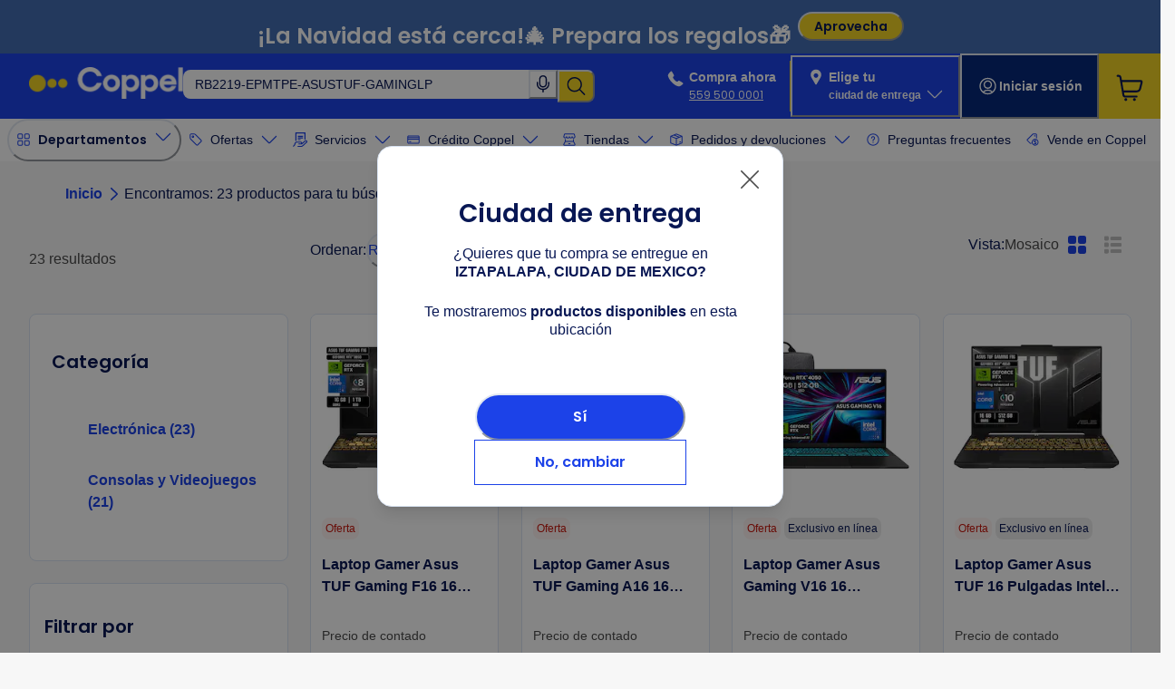

--- FILE ---
content_type: text/css
request_url: https://www.coppel.com/pm-fe-static-assets-prod/static-assets-product/_next/static/css/893afbb8771971da.css
body_size: 735
content:
@font-face{font-family:Poppins;font-style:normal;font-weight:400;font-display:swap;src:url(/fonts/Poppins/Poppins-Regular.woff2) format("woff2")}@font-face{font-family:Poppins;font-style:normal;font-weight:600;font-display:swap;src:url(/fonts/Poppins/Poppins-SemiBold.woff2) format("woff2")}@font-face{font-family:Arial,sans-serif;src:local("Arial");ascent-override:93.62%;descent-override:31.21%;line-gap-override:8.92%;size-adjust:112.16%}:root{--font-family-titles:"Poppins",Arial,sans-serif;--colors-brand:#f0d224;--colors-brand-sales:#c7170c;--colors-brand-max:#753cbd;--colors-interactive-default:#1c42e8;--colors-interactive-hover:#081754;--colors-interactive-press:#05297a;--colors-semantic-success:#0abf4f;--colors-semantic-success-bg:#effef4;--colors-semantic-error:#ff574d;--colors-semantic-error-bg:#fff2f1;--colors-semantic-warning:#ffae43;--colors-semantic-warning-bg:#fff7eb;--colors-semantic-info:#1ca8f7;--colors-semantic-info-bg:#dff0ff;--colors-text-success:#2e8241;--colors-text-error:#c8180d;--colors-text-warning:#b73006;--colors-text-info:#0062a5;--colors-text-default:#081754;--colors-text-soft:#4a4a4a;--colors-text-neutral:#c9c9c9;--colors-text-invert:#fff;--colors-border-default:#bdbdbd;--colors-border-soft:#d9e3f2;--colors-background-default:#f7f7f7;--colors-background-soft:#fafbfc;--colors-background-office:#d9e3f2;--colors-background-box:#fff;--colors-background-hover:#f1f4fa;--colors-background-press:#d9e3f2;--colors-interactive-default-success:#245ba7;--color-background-progress:#ffca00;--spacing-1:4px;--spacing-2:8px;--spacing-3:12px;--spacing-4:16px;--spacing-5:20px;--spacing-6:24px;--spacing-7:32px;--spacing-8:40px;--spacing-9:48px;--spacing-10:56px;--spacing-11:64px;--spacing-12:72px;--spacing-13:80px;--spacing-14:88px;--spacing-15:96px;--spacing-85:562px;--spacing-n-1:-4px;--spacing-n-2:-8px;--spacing-n-3:-12px;--spacing-n-4:-16px;--spacing-n-5:-20px;--spacing-n-6:-24px;--spacing-n-7:-32px;--spacing-n-8:-40px;--spacing-n-9:-48px;--spacing-n-10:-56px;--spacing-n-11:-64px;--spacing-n-12:-72px;--spacing-n-13:-80px;--spacing-n-14:-88px;--spacing-n-15:-96px;--radius-none:0px;--radius-xs:4px;--radius-sm:8px;--radius-md:12px;--radius-lg:16px;--radius-xl:24px;--radius-full:999px;--font-family-body:Arial,sans-serif;--font-size-display:48px;--font-size-h0:10px;--font-size-h1:36px;--font-size-h2:28px;--font-size-h3:24px;--font-size-h4:20px;--font-size-h5:18px;--font-size-body:16px;--font-size-small:14px;--font-size-caption:12px;--font-size-caption-sm:9px;--shadows-default:0px 6px 24px 0px #194b7b0a;--shadows-hover:0px 6px 24px 0px #194b7b1f;--shadows-primary:0px 6px 24px 0px #194b7b2e;--shadows-floating:0px 4px 16px #194b7b3d,0px 6px 24px #194b7b29;--container-max-width-sm:100%;--container-max-width-md:100%;--container-max-width-lg:100%;--container-max-width-xl:1280px;--container-max-width-2xl:1536px;--font-weight-titles:600;--font-weight-body:400}[data-theme=dark]{--colors-interactive-default:#169bf3;--colors-interactive-hover:#0d79ca;--colors-interactive-press:#5f8dc9;--colors-semantic-success:#9fd6ab;--colors-semantic-success-bg:#0c2211;--colors-semantic-error:#f4b2ae;--colors-semantic-error-bg:#29100f;--colors-semantic-warning:#e9ba81;--colors-semantic-warning-bg:#2e1900;--colors-semantic-info:#9aceea;--colors-semantic-info-bg:#0b2837;--colors-text-default:#fff;--colors-text-soft:#9b9a98;--colors-text-neutral:#3b3a37;--colors-text-invert:#1b1a16;--colors-border-default:#3b3a37;--colors-border-soft:#191f25;--colors-background-default:#0f151b;--colors-background-soft:#02090f;--colors-background-accent:#191f25;--colors-background-box:#252b31;--colors-background-hover:#0f151b;--colors-background-press:#252b31}

--- FILE ---
content_type: text/css
request_url: https://www.coppel.com/pm-fe-static-assets-prod/static-assets-product/_next/static/css/3e4a70f4d14708ce.css
body_size: 167
content:
.img-skeleton{position:relative;background-color:#d5dbe2;overflow:hidden}.img-skeleton:after{content:"";position:absolute;top:0;left:-100%;height:100%;width:100%;background:linear-gradient(90deg,#fff0,#fff9 50%,#fff0);animation:shimmer 1.2s ease-in-out infinite}@keyframes shimmer{to{transform:translateX(100%)}}@media (prefers-reduced-motion:reduce){.img-skeleton:after{animation:none}}.img-error{background-image:url(/decouple-fe-common-assets-prod/placeholders/placeholder.png);background-color:#bdbdbd;background-position:50%;background-repeat:no-repeat;background-size:contain}picture.img-error,picture.img-skeleton{border-radius:0;display:block;width:100%}.img-error>img,.img-skeleton>img{opacity:0}#nebula_div_btn{z-index:9999}.scrollbar::-webkit-scrollbar{width:10px}.scrollbar::-webkit-scrollbar-thumb{background:#006fb9;border-radius:8px}.scrollbar::-webkit-scrollbar-track{background:#d9d9d9;border-radius:8px}@-moz-document url-prefix(){.scrollbar{scrollbar-width:auto;scrollbar-color:#006fb9 #d9d9d9}}.sr-only{border:0;clip:rect(0,0,0,0);height:1px;width:1px;margin:-1px;padding:0;overflow:hidden;white-space:nowrap;position:absolute}

--- FILE ---
content_type: image/svg+xml
request_url: https://imagescontentstack.coppel.com/v3/assets/blt81f564913ca7e893/blt26ecd56bf916fd78/67aa2b17a76cfc5509f745dc/cyber-logo.svg?width=100%&height=32px&auto=avif&quality=75&format=pjpg
body_size: 5421
content:
<svg width="100" height="32" viewBox="0 0 100 32" fill="none" xmlns="http://www.w3.org/2000/svg">
<g id="logos">
<rect x="0.5" y="0.5" width="99" height="31" rx="3.5" fill="white"/>
<rect x="0.5" y="0.5" width="99" height="31" rx="3.5" stroke="#BDBDBD"/>
<path id="Vector" d="M12.4978 10.7225C12.5419 10.7959 12.5712 10.8839 12.5712 10.972C12.5566 11.1334 12.4685 11.2655 12.3217 11.3242L11.0009 12.2487C10.9275 12.2928 10.8248 12.3221 10.7368 12.3221C10.5313 12.3221 10.3992 12.146 10.3258 12.0286C10.003 11.5737 9.59205 11.2655 8.99034 11.2655C8.12447 11.2948 7.44939 12.0286 7.47874 12.8945C7.50809 13.7163 8.1685 14.3767 8.99034 14.4061C9.59205 14.4061 9.98829 14.0979 10.3258 13.6429C10.3992 13.5402 10.546 13.3494 10.7368 13.3494C10.8248 13.3494 10.9275 13.3788 11.0009 13.4228L12.3217 14.3474C12.4685 14.4061 12.5566 14.5528 12.5712 14.6996C12.5712 14.7877 12.5419 14.8757 12.4978 14.9491C11.9108 16.1672 10.3699 16.8863 8.82891 16.8863C6.39273 16.8863 4.73438 15.0812 4.73438 12.8651C4.73438 10.5757 6.52482 8.7706 8.90229 8.7706C10.3992 8.78527 11.9108 9.48971 12.4978 10.7225ZM18.8671 18.0897C18.5443 19.1757 18.06 19.7334 17.4729 20.1003C16.8712 20.4525 16.1961 20.6433 15.4917 20.6433C14.8606 20.6433 14.2443 20.4965 13.7013 20.1883C13.4958 20.0709 13.3197 19.9388 13.1583 19.7921C13.0702 19.704 13.0115 19.5866 13.0115 19.4692C13.0262 19.3518 13.0555 19.2344 13.1289 19.1464L13.9654 17.9136C14.0388 17.8109 14.1562 17.7522 14.2736 17.7375C14.4204 17.7375 14.5671 17.7962 14.6699 17.8842C14.9193 18.075 15.2275 18.1924 15.5504 18.2071C15.9466 18.2218 16.2989 17.9723 16.4309 17.6054L16.7245 16.6662H15.3156C15.0955 16.6662 14.9047 16.5194 14.846 16.2993L12.8794 9.63647C12.8501 9.53374 12.8207 9.41633 12.8207 9.3136C12.8207 9.16684 12.9234 9.03476 13.1436 9.03476H15.433C15.6385 9.03476 15.7559 9.21087 15.7999 9.40165L17.062 14.6556H17.2675L18.603 9.40165C18.647 9.22555 18.7644 9.03476 18.9699 9.03476H21.1125C21.3326 9.03476 21.4354 9.15217 21.4354 9.3136C21.4354 9.43101 21.406 9.53374 21.3767 9.63647L18.8671 18.0897ZM26.205 14.4208C27.0709 14.4354 27.79 13.7457 27.8193 12.8798C27.834 12.0139 27.1442 11.2948 26.2784 11.2655C25.4125 11.2361 24.6934 11.9406 24.664 12.8064C24.664 12.8211 24.664 12.8211 24.664 12.8358C24.6494 13.7016 25.3391 14.4061 26.205 14.4208ZM24.6494 9.53374C25.0456 9.06411 25.8088 8.7706 26.6893 8.7706C28.6852 8.7706 30.4463 10.2822 30.4463 12.8064C30.4463 15.3307 28.6852 16.8863 26.6746 16.8863C25.9849 16.8863 25.0603 16.7102 24.664 16.1819V16.2993C24.664 16.49 24.5173 16.6515 24.3265 16.6515H24.3118H22.3746C22.1838 16.6515 22.0224 16.5047 22.0224 16.3139V16.2993V6.18767C22.0224 5.99688 22.1692 5.83545 22.36 5.83545H22.3746H24.3118C24.5026 5.83545 24.664 5.99688 24.664 6.18767L24.6494 9.53374ZM33.6896 11.9406H36.2285C36.1258 11.3242 35.5534 10.9866 34.9664 10.9866C34.3794 10.9866 33.7924 11.3242 33.6896 11.9406ZM36.434 13.8778C36.5074 13.775 36.6541 13.5842 36.8449 13.5842C36.933 13.5842 37.0357 13.6136 37.1091 13.6576L38.4152 14.4795C38.562 14.5382 38.65 14.6702 38.6647 14.817C38.6647 14.9051 38.6354 14.9931 38.5913 15.0665C38.0483 16.2406 36.5808 16.901 35.0251 16.901C32.5009 16.901 30.9306 15.1252 30.9306 12.8945C30.9306 10.6051 32.6183 8.78528 34.9811 8.78528C37.4173 8.78528 38.8115 10.7372 38.8115 12.601V12.9238C38.8115 13.144 38.7381 13.3641 38.4005 13.3641H33.6309C33.675 14.0539 34.218 14.6115 35.0545 14.6115C35.6122 14.6115 36.1405 14.3327 36.434 13.8778ZM42.2309 16.3433C42.2162 16.5341 42.0548 16.6662 41.864 16.6662H39.9121C39.7214 16.6662 39.5599 16.5194 39.5599 16.3286V16.3139V9.37231C39.5599 9.18152 39.7067 9.02008 39.8975 9.02008H39.9121H41.7466C41.9374 9.02008 42.0988 9.15217 42.1135 9.34295V9.76855C42.5685 9.12282 43.405 8.87333 44.0214 8.87333H44.4616C44.6231 8.87333 44.8726 8.93203 44.8726 9.34295V11.2508C44.8872 11.5003 44.7111 11.7057 44.4763 11.7351C44.447 11.7351 44.4323 11.7351 44.4029 11.7351H43.6398C42.6272 11.7351 42.2162 11.9993 42.2162 12.8798L42.2309 16.3433ZM49.0258 8.78528C50.5961 8.78528 51.5647 9.32828 51.9756 9.65114C52.1957 9.82725 52.2398 9.90063 52.2398 10.0034C52.2251 10.1208 52.1811 10.2382 52.1224 10.3262L51.4766 11.4122C51.4179 11.515 51.3152 11.5737 51.1978 11.559C51.007 11.5443 50.8309 11.4856 50.6841 11.3829C50.1265 11.104 49.5101 10.9279 48.879 10.8986C48.4094 10.8986 47.9838 11.0307 47.9838 11.3976C47.9838 11.559 48.0719 11.7057 48.3654 11.7938C49.422 12.1313 52.4012 11.8672 52.4012 14.3034C52.4012 15.7416 51.3446 16.9156 48.8497 16.9156C47.3528 16.9156 46.1934 16.5047 45.4889 15.9617C45.2688 15.7856 45.2101 15.6976 45.2101 15.5068C45.2101 15.316 45.2541 15.2573 45.4156 15.0665L46.12 14.1126C46.1787 14.0245 46.2814 13.9805 46.3842 13.9952C46.6336 13.9952 46.751 14.1713 47.1179 14.3767C47.6316 14.6849 48.2186 14.8464 48.8203 14.861C49.3193 14.861 49.7302 14.7436 49.7302 14.4354C49.7302 13.4815 45.4596 14.4648 45.4596 11.515C45.4743 9.81257 46.8685 8.78528 49.0258 8.78528ZM58.6531 12.8505C58.6384 11.9993 57.9486 11.3095 57.0975 11.3242C56.2463 11.3389 55.5565 12.0286 55.5712 12.8798C55.5858 13.731 56.2756 14.4061 57.1121 14.4061C57.978 14.4061 58.6678 13.7016 58.6531 12.8505ZM61.3534 12.8651C61.3534 15.1105 59.4749 16.901 57.1121 16.901C54.764 16.901 52.8855 15.1105 52.8855 12.8651C52.8855 10.6197 54.764 8.78528 57.1121 8.78528C59.4602 8.78528 61.3534 10.6051 61.3534 12.8651ZM64.6701 13.0412C64.6701 13.9952 65.0664 14.6115 66.035 14.6115C66.8715 14.6115 67.4879 14.1272 67.4879 13.188V9.34295C67.5026 9.15217 67.664 9.02008 67.8548 9.02008H69.8066C69.9974 9.02008 70.1589 9.16684 70.1589 9.35763V9.37231V16.3139C70.1589 16.5047 70.0121 16.6662 69.8213 16.6662H69.8066H67.8548C67.664 16.6662 67.5026 16.5341 67.4879 16.3433V16.0791C67.0036 16.5341 66.4459 16.9156 65.3452 16.9156C63.2172 16.9156 62.0138 15.5361 62.0138 13.4668V9.34295C62.0285 9.15217 62.1899 9.02008 62.3807 9.02008H64.3032C64.494 9.02008 64.6555 9.15217 64.6701 9.34295V13.0412ZM73.8278 16.3433C73.8131 16.5341 73.6517 16.6662 73.4609 16.6662H71.509C71.3183 16.6808 71.1568 16.5341 71.1421 16.3433C71.1421 16.3286 71.1421 16.3286 71.1421 16.3139V9.37231C71.1421 9.18152 71.2889 9.02008 71.4797 9.02008H71.4944H73.3288C73.5196 9.02008 73.681 9.15217 73.6957 9.34295V9.76855C74.1653 9.12282 74.9872 8.87333 75.6182 8.87333H76.0438C76.2199 8.87333 76.4548 8.93203 76.4548 9.34295V11.2508C76.4694 11.5003 76.2933 11.7057 76.0438 11.7351C76.0145 11.7351 75.9998 11.7351 75.9705 11.7351H75.2073C74.1947 11.7351 73.7838 11.9993 73.7838 12.8798L73.8278 16.3433ZM84.5411 10.7225C84.5851 10.7959 84.6145 10.8839 84.6145 10.972C84.5998 11.1187 84.5118 11.2655 84.365 11.3242L83.0295 12.2487C82.9561 12.2928 82.8534 12.3221 82.7653 12.3221C82.5599 12.3221 82.4278 12.146 82.3544 12.0286C82.0316 11.5737 81.6206 11.2655 81.0189 11.2655C80.1531 11.2948 79.478 12.0286 79.5073 12.8945C79.5367 13.7163 80.1971 14.3767 81.0189 14.4061C81.6206 14.4061 82.0169 14.0979 82.3544 13.6429C82.4278 13.5402 82.5746 13.3494 82.7653 13.3494C82.8534 13.3494 82.9561 13.3788 83.0295 13.4228L84.365 14.3474C84.5118 14.4208 84.5998 14.5528 84.6145 14.6996C84.6145 14.7877 84.5851 14.8757 84.5411 14.9491C83.9541 16.1672 82.4131 16.8863 80.8722 16.8863C78.436 16.8863 76.7776 15.0812 76.7776 12.8651C76.7776 10.5757 78.5681 8.7706 80.9455 8.7706C82.4572 8.78527 83.9541 9.48971 84.5411 10.7225ZM87.6524 11.9406H90.1913C90.0885 11.3242 89.5162 10.9866 88.9292 10.9866C88.3421 10.9866 87.7698 11.3242 87.6524 11.9406ZM90.4114 13.8778C90.4848 13.775 90.6315 13.5842 90.8223 13.5842C90.9104 13.5842 91.0131 13.6136 91.0865 13.6576L92.3926 14.4795C92.5394 14.5382 92.6274 14.6702 92.6421 14.817C92.6421 14.9051 92.6128 14.9931 92.5687 15.0665C92.0257 16.2406 90.5582 16.901 89.0025 16.901C86.4783 16.901 84.908 15.1252 84.908 12.8945C84.908 10.6051 86.5957 8.78528 88.9585 8.78528C91.3947 8.78528 92.7889 10.7372 92.7889 12.601V12.9238C92.7889 13.144 92.7155 13.3641 92.378 13.3641H87.6083C87.6524 14.0539 88.1954 14.6115 89.0319 14.6115C89.5896 14.6115 90.1032 14.3327 90.4114 13.8778ZM49.9357 25.9853C49.921 26.044 49.9063 26.0586 49.8476 26.0586H49.1432C49.0845 26.0586 49.0698 26.044 49.0551 25.9853L47.162 20.7167C47.1473 20.658 47.162 20.6433 47.2207 20.6433H47.8224C47.8811 20.6433 47.8958 20.6726 47.9104 20.7167L49.4807 25.2955L51.051 20.7167C51.0657 20.658 51.0951 20.6433 51.1391 20.6433H51.7408C51.7995 20.6433 51.8142 20.6726 51.7995 20.7167L49.9357 25.9853ZM52.592 22.2576C52.592 22.1989 52.6213 22.1842 52.6654 22.1842H53.1203C53.179 22.1842 53.1937 22.1989 53.1937 22.2576V25.9999C53.1937 26.0586 53.1643 26.0733 53.1203 26.0733H52.6654C52.6067 26.0733 52.592 26.0586 52.592 25.9999V22.2576ZM52.4893 20.7167C52.4893 20.658 52.5186 20.6433 52.5626 20.6433H53.2231C53.2818 20.6433 53.2964 20.6726 53.2964 20.7167V21.3917C53.2964 21.4504 53.2671 21.4651 53.2231 21.4651H52.5626C52.5039 21.4651 52.4893 21.4358 52.4893 21.3917V20.7167ZM55.6152 26.1467C54.7053 26.1467 53.9862 25.6184 53.9862 24.8846C53.9862 24.8405 54.0009 24.8112 54.0449 24.8112H54.0596H54.5585C54.6172 24.8112 54.6319 24.8405 54.6319 24.8846C54.6906 25.3395 55.0575 25.5743 55.6446 25.5743C56.1582 25.5743 56.5398 25.4129 56.5398 25.002C56.5398 24.6057 56.2022 24.459 55.4097 24.3416C54.4852 24.1948 54.0889 23.8866 54.0889 23.2115C54.0889 22.4924 54.7347 22.1109 55.5565 22.1109C56.4224 22.1109 56.9507 22.5511 57.0534 23.2262C57.0534 23.2702 57.0387 23.2996 56.9947 23.2996H56.98H56.5398C56.4811 23.2996 56.4811 23.2849 56.4664 23.2262C56.349 22.8446 55.9527 22.6832 55.5418 22.6832C55.0428 22.6832 54.6906 22.8593 54.6906 23.1969C54.6906 23.5784 54.9988 23.7105 55.7913 23.8426C56.5398 23.9747 57.1855 24.1948 57.1855 24.9286C57.1855 25.7064 56.5251 26.1467 55.6152 26.1467ZM59.5336 24.1948C58.9906 24.1948 58.565 24.4003 58.565 24.8699C58.565 25.3248 58.8732 25.5743 59.3869 25.5743C60.0179 25.6037 60.5609 25.1194 60.5903 24.4883C60.5903 24.4443 60.5903 24.4003 60.5903 24.3709C60.2381 24.2388 59.8858 24.1948 59.5336 24.1948ZM58.1248 23.3289C58.0954 23.3289 58.0807 23.3143 58.066 23.2849C58.066 23.2556 58.066 23.2262 58.066 23.2115C58.2275 22.6245 58.7265 22.1109 59.6364 22.1109C60.5463 22.1109 61.1773 22.6539 61.1773 23.461V25.3248C61.148 25.5597 61.192 25.7798 61.3094 25.9853C61.3241 25.9999 61.3241 26.0146 61.3241 26.0293C61.3241 26.044 61.2947 26.0733 61.2654 26.0733H60.649C60.5903 26.0733 60.5756 26.0586 60.5756 25.9999V25.6037C60.2674 25.9853 59.7978 26.1907 59.2988 26.1614C58.6237 26.1614 57.9046 25.7651 57.9046 24.9286C57.9046 24.0627 58.6091 23.6371 59.4749 23.6371C59.8418 23.6371 60.2234 23.6958 60.5756 23.8132V23.5784C60.5756 22.9914 60.2381 22.6832 59.6364 22.6832C59.2401 22.6539 58.8585 22.8887 58.7265 23.2702C58.7118 23.3143 58.6678 23.3436 58.6237 23.3436H58.1248V23.3289ZM66.0056 20.5699C67.1797 20.5699 67.8401 21.289 67.8694 22.0815C67.8694 22.1402 67.8401 22.1549 67.7961 22.1549H67.2971C67.2384 22.1549 67.2237 22.1255 67.2237 22.0815C67.1944 21.5532 66.6807 21.1863 66.0203 21.1863C65.3599 21.1863 64.8462 21.4798 64.8462 21.9788C64.8462 22.5658 65.4626 22.7713 66.2845 22.9914C67.2824 23.2556 68.0602 23.6225 68.0602 24.4737C68.0602 25.589 67.2384 26.1173 66.0643 26.1173C64.9343 26.1173 64.0684 25.4276 64.0684 24.4003C64.0684 24.3416 64.0978 24.3269 64.1418 24.3269H64.6408C64.6995 24.3269 64.7142 24.3562 64.7142 24.4003C64.7435 25.0313 65.2572 25.501 66.0643 25.501C66.9009 25.501 67.4145 25.1928 67.4145 24.503C67.4145 23.96 66.7541 23.7545 65.991 23.5638C64.9343 23.2996 64.2005 22.918 64.2005 21.9935C64.1858 21.0542 65.037 20.5552 66.0056 20.5699ZM70.7165 25.5743C71.509 25.5743 72.052 24.9873 72.052 24.1214C72.052 23.2556 71.509 22.6685 70.7165 22.6685C69.9241 22.6685 69.3811 23.2556 69.3811 24.1214C69.3811 24.9873 69.9094 25.5743 70.7165 25.5743ZM70.7165 22.0962C71.8319 22.0962 72.6978 22.8887 72.6978 24.1068C72.6978 25.3395 71.8319 26.1173 70.7165 26.1173C69.6012 26.1173 68.7353 25.3248 68.7353 24.1068C68.7353 22.8887 69.6012 22.0962 70.7165 22.0962ZM73.6517 20.6433H74.1066C74.1507 20.6433 74.18 20.6726 74.18 20.7167V25.9853C74.18 26.0293 74.1507 26.0586 74.1066 26.0586H73.6517C73.6077 26.0586 73.5783 26.0293 73.5783 25.9853V20.7167C73.5783 20.6726 73.6077 20.6433 73.6517 20.6433ZM78.4507 25.9853C78.4507 26.044 78.4213 26.0586 78.3773 26.0586H77.937C77.8783 26.0586 77.8636 26.044 77.8636 25.9853V25.545C77.5555 25.9265 77.0711 26.1467 76.5868 26.1467C75.7797 26.1467 75.2367 25.6477 75.2367 24.7378V22.2576C75.2367 22.1989 75.2514 22.1842 75.3101 22.1842H75.765C75.8237 22.1842 75.8384 22.1989 75.8384 22.2576V24.6351C75.8384 25.2661 76.1612 25.5597 76.7189 25.5597C77.3647 25.5597 77.8636 25.09 77.8636 24.1508V22.2429C77.8636 22.1842 77.893 22.1696 77.937 22.1696H78.392C78.4507 22.1696 78.4653 22.1842 78.4653 22.2429L78.4507 25.9853ZM81.9729 22.1842C82.0316 22.1842 82.0462 22.1989 82.0462 22.2576V22.6832C82.0462 22.7419 82.0316 22.7566 81.9729 22.7566H80.6961V24.9139C80.6961 25.3395 80.9015 25.5743 81.3124 25.5743C81.5619 25.589 81.8114 25.545 82.0462 25.4569C82.0609 25.4422 82.0756 25.4423 82.1049 25.4423C82.149 25.4423 82.1636 25.4716 82.1636 25.5156V25.8825C82.1636 25.9559 82.1636 25.9853 82.1049 26.0146C81.8408 26.1027 81.5619 26.1467 81.2831 26.1467C80.5493 26.1467 80.109 25.7064 80.109 24.9726V22.7566H79.4193C79.3606 22.7566 79.3459 22.7272 79.3459 22.6832V22.2576C79.3459 22.1989 79.3606 22.1842 79.4193 22.1842H80.109V21.0689C80.109 21.0102 80.1384 20.9955 80.1824 20.9955H80.6374C80.6961 20.9955 80.7107 21.0248 80.7107 21.0689V22.1842H81.9729ZM83.0442 22.2576C83.0442 22.1989 83.0589 22.1842 83.1176 22.1842H83.5725C83.6312 22.1842 83.6459 22.1989 83.6459 22.2576V25.9999C83.6459 26.0586 83.6312 26.0733 83.5725 26.0733H83.1176C83.0589 26.0733 83.0442 26.0586 83.0442 25.9999V22.2576ZM82.9268 20.7167C82.9268 20.658 82.9561 20.6433 83.0002 20.6433H83.6606C83.7193 20.6433 83.7339 20.6726 83.7339 20.7167V21.3917C83.7339 21.4504 83.7193 21.4651 83.6606 21.4651H83.0002C82.9415 21.4651 82.9268 21.4358 82.9268 21.3917V20.7167ZM86.4636 25.5743C87.2561 25.5743 87.7991 24.9873 87.7991 24.1214C87.7991 23.2556 87.2561 22.6685 86.4636 22.6685C85.6711 22.6685 85.1281 23.2556 85.1281 24.1214C85.1281 24.9873 85.6711 25.5743 86.4636 25.5743ZM86.4636 22.0962C87.579 22.0962 88.4449 22.8887 88.4449 24.1068C88.4449 25.3395 87.579 26.1173 86.4636 26.1173C85.3483 26.1173 84.4824 25.3248 84.4824 24.1068C84.4824 22.8887 85.3483 22.0962 86.4636 22.0962ZM89.2227 22.2576C89.2227 22.1989 89.252 22.1842 89.2961 22.1842H89.751C89.8097 22.1842 89.8244 22.1989 89.8244 22.2576V22.6979C90.1326 22.3163 90.6169 22.0962 91.1012 22.0962C91.9083 22.0962 92.4513 22.5952 92.4513 23.5051V25.9853C92.4513 26.044 92.4367 26.0586 92.378 26.0586H91.923C91.8643 26.0586 91.8496 26.044 91.8496 25.9853V23.6078C91.8496 22.9767 91.5268 22.6832 90.9691 22.6832C90.3234 22.6832 89.8244 23.1528 89.8244 24.0921V25.9999C89.8244 26.0586 89.8097 26.0733 89.751 26.0733H89.3107C89.252 26.0733 89.2374 26.0586 89.2374 25.9999L89.2227 22.2576ZM42.1869 23.8719H43.948L43.0674 21.4211L42.1869 23.8719ZM44.1828 24.4883H41.9668L41.4384 25.9853C41.4238 26.044 41.4091 26.0586 41.3504 26.0586H40.822C40.7633 26.0586 40.734 26.044 40.734 25.9853C40.734 25.9706 40.734 25.9559 40.734 25.9412L42.6565 20.7167C42.6712 20.658 42.6712 20.6433 42.7299 20.6433H43.3903C43.449 20.6433 43.449 20.6726 43.4637 20.7167L45.3862 25.9412C45.3862 25.9559 45.3862 25.9706 45.3862 25.9853C45.3862 26.044 45.3568 26.0586 45.2981 26.0586H44.7845C44.7258 26.0586 44.7111 26.044 44.6964 25.9853L44.1828 24.4883Z" fill="#202A44"/>
</g>
</svg>


--- FILE ---
content_type: text/javascript
request_url: https://www.coppel.com/pm-fe-static-assets-prod/static-assets-product/_next/static/chunks/3616.46ef9b23053724f4.js
body_size: 14865
content:
"use strict";(self.webpackChunk_N_E=self.webpackChunk_N_E||[]).push([[3616],{38307:function(e,t,n){n.d(t,{r:function(){return l}});var o,i=n(2784);let r=["title","titleId"];function a(){return(a=Object.assign?Object.assign.bind():function(e){for(var t=1;t<arguments.length;t++){var n=arguments[t];for(var o in n)({}).hasOwnProperty.call(n,o)&&(e[o]=n[o])}return e}).apply(null,arguments)}let l=(0,i.forwardRef)((e,t)=>{let{title:n,titleId:l}=e,s=function(e,t){if(null==e)return{};var n,o,i=function(e,t){if(null==e)return{};var n={};for(var o in e)if(({}).hasOwnProperty.call(e,o)){if(-1!==t.indexOf(o))continue;n[o]=e[o]}return n}(e,t);if(Object.getOwnPropertySymbols){var r=Object.getOwnPropertySymbols(e);for(o=0;o<r.length;o++)n=r[o],-1===t.indexOf(n)&&({}).propertyIsEnumerable.call(e,n)&&(i[n]=e[n])}return i}(e,r);return i.createElement("svg",a({width:16,height:17,viewBox:"0 0 16 17",fill:"none",xmlns:"http://www.w3.org/2000/svg",ref:t,"aria-labelledby":l},s),n?i.createElement("title",{id:l},n):null,o||(o=i.createElement("path",{fillRule:"evenodd",clipRule:"evenodd",d:"M4.64645 2.07955C4.45118 2.27481 4.45118 2.5914 4.64645 2.78666L10.4596 8.59977L4.64645 14.4129C4.45118 14.6081 4.45118 14.9247 4.64645 15.12C4.84171 15.3153 5.15829 15.3153 5.35355 15.12L11.2845 9.18903C11.61 8.86359 11.61 8.33595 11.2845 8.01052L5.35355 2.07955C5.15829 1.88429 4.84171 1.88429 4.64645 2.07955Z",fill:"currentColor"})))});n.p},43499:function(e,t,n){n.d(t,{r:function(){return c}});var o,i,r,a=n(2784);let l=["title","titleId"];function s(){return(s=Object.assign?Object.assign.bind():function(e){for(var t=1;t<arguments.length;t++){var n=arguments[t];for(var o in n)({}).hasOwnProperty.call(n,o)&&(e[o]=n[o])}return e}).apply(null,arguments)}let c=(0,a.forwardRef)((e,t)=>{let{title:n,titleId:c}=e,u=function(e,t){if(null==e)return{};var n,o,i=function(e,t){if(null==e)return{};var n={};for(var o in e)if(({}).hasOwnProperty.call(e,o)){if(-1!==t.indexOf(o))continue;n[o]=e[o]}return n}(e,t);if(Object.getOwnPropertySymbols){var r=Object.getOwnPropertySymbols(e);for(o=0;o<r.length;o++)n=r[o],-1===t.indexOf(n)&&({}).propertyIsEnumerable.call(e,n)&&(i[n]=e[n])}return i}(e,l);return a.createElement("svg",s({width:25,height:24,viewBox:"0 0 25 24",fill:"none",xmlns:"http://www.w3.org/2000/svg",ref:t,"aria-labelledby":c},u),n?a.createElement("title",{id:c},n):null,o||(o=a.createElement("path",{fillRule:"evenodd",clipRule:"evenodd",d:"M6.1537 3.70583C5.98592 2.72064 5.13218 2 4.1328 2H3.25039C2.83618 2 2.50039 2.33579 2.50039 2.75C2.50039 3.16421 2.83618 3.5 3.25039 3.5H4.1328C4.40092 3.5 4.62998 3.69334 4.67499 3.95766L7.00654 17.6483C7.17432 18.6335 8.02806 19.3541 9.02744 19.3541H17.7858C18.2 19.3541 18.5358 19.0183 18.5358 18.6041C18.5358 18.1899 18.2 17.8541 17.7858 17.8541H9.02744C8.75932 17.8541 8.53027 17.6608 8.48525 17.3964L8.14357 15.3901H17.9243C19.459 15.3901 20.7974 14.3473 21.1727 12.8592L22.4577 7.76271C22.6886 6.84684 21.9963 5.95819 21.0517 5.95819H6.53728L6.1537 3.70583ZM6.79274 7.45819L7.88811 13.8901H17.9243C18.7718 13.8901 19.511 13.3142 19.7182 12.4924L20.9875 7.45819H6.79274Z",fill:"white"})),i||(i=a.createElement("path",{d:"M17.2144 20.9167C17.2144 20.32 16.7307 19.8363 16.134 19.8363C15.5373 19.8363 15.0537 20.32 15.0537 20.9167C15.0537 21.5133 15.5373 21.997 16.134 21.997C16.7307 21.997 17.2144 21.5133 17.2144 20.9167Z",fill:"white"})),r||(r=a.createElement("path",{d:"M9.52702 19.8363C8.93036 19.8363 8.44667 20.32 8.44667 20.9167C8.44667 21.5133 8.93036 21.997 9.52702 21.997C10.1237 21.997 10.6074 21.5133 10.6074 20.9167C10.6074 20.32 10.1237 19.8363 9.52702 19.8363Z",fill:"white"})))});n.p},90710:function(e,t,n){n.d(t,{Qu:function(){return r},aS:function(){return i},m9:function(){return a}});var o=n(45474);function i(e){return Number((null==e?void 0:e.discountedPrice)||(null==e?void 0:e.salesPrice))}function r(e){return(null==e?void 0:e.ref)==="banner"?"regla":"termino"}function a(){let{state:e,city:t}=(0,o.l)();return{ciudadNombre:t,estadoNombre:e}}},72827:function(e,t,n){n.d(t,{O:function(){return O}});var o=n(30815),i=n(4670),r=n(83286),a=n(52322),l=n(27386),s=n(27296),c=n(22103),u=n(77573),d=n(25237),_=n.n(d);let E=_()(()=>n.e(7799).then(n.bind(n,87799)),{loadableGenerated:{webpack:()=>[87799]},ssr:!0}),p=_()(()=>n.e(9729).then(n.bind(n,9729)),{loadableGenerated:{webpack:()=>[9729]},ssr:!0}),m=_()(()=>n.e(9124).then(n.bind(n,69124)),{loadableGenerated:{webpack:()=>[69124]},ssr:!0}),I=_()(()=>n.e(6633).then(n.bind(n,56633)),{loadableGenerated:{webpack:()=>[56633]},ssr:!0}),v=_()(()=>n.e(5619).then(n.bind(n,55619)),{loadableGenerated:{webpack:()=>[55619]},ssr:!0}),f={web_light:E,web_dark:p,zuum_light:m,zuum_dark:m,startravel_light:I,startravel_dark:I,sportline_light:v,sportline_dark:v};function C(e){let{theme:t="light",channel:n="web",title:l="Ir a p\xe1gina principal de Coppel.com","data-page":s,"data-interaccionnombre":c,"data-evento":d}=e,_=(0,r._)(e,["theme","channel","title","data-page","data-interaccionnombre","data-evento"]),E={"data-page":s,"data-interaccionnombre":c,"data-evento":d},p=f["".concat(n.toLowerCase(),"_").concat(t.toLowerCase())]||f.web;return(0,a.jsx)(u.r,(0,i._)((0,o._)({title:l},_,E),{children:(0,a.jsx)(p,(0,o._)({},E))}))}C.displayName="Logo";var g=n(45455),y=n.n(g),N=n(11518);let O=e=>{let{logo:t,as:n}=e,u=(0,r._)(e,["logo","as"]),d=(0,l.j)("HeaderLogo");return(0,a.jsx)(s.x,{sx:d.logo,as:n,children:y()(t)?(0,a.jsx)(C,(0,o._)({href:"/",title:"Ir a p\xe1gina principal de Coppel.com","aria-label":"Ir a p\xe1gina principal de Coppel.com","data-testid":N.U.LOGO,isInternal:!1},u)):(0,a.jsx)(c.j,(0,o._)((0,i._)((0,o._)({},t),{dataTestId:N.U.LOGO,isLazy:!1,priority:!0}),u))})};O.displayName="HeaderLogo"},59464:function(e,t,n){n.d(t,{Z:function(){return w}});var o,i,r=n(30815),a=n(4670),l=n(52322),s=n(80825),c=n(27386),u=n(65123),d=n(27296),_=n(2784);let E=["title","titleId"];function p(){return(p=Object.assign?Object.assign.bind():function(e){for(var t=1;t<arguments.length;t++){var n=arguments[t];for(var o in n)({}).hasOwnProperty.call(n,o)&&(e[o]=n[o])}return e}).apply(null,arguments)}let m=(0,_.forwardRef)((e,t)=>{let{title:n,titleId:i}=e,r=function(e,t){if(null==e)return{};var n,o,i=function(e,t){if(null==e)return{};var n={};for(var o in e)if(({}).hasOwnProperty.call(e,o)){if(-1!==t.indexOf(o))continue;n[o]=e[o]}return n}(e,t);if(Object.getOwnPropertySymbols){var r=Object.getOwnPropertySymbols(e);for(o=0;o<r.length;o++)n=r[o],-1===t.indexOf(n)&&({}).propertyIsEnumerable.call(e,n)&&(i[n]=e[n])}return i}(e,E);return _.createElement("svg",p({width:20,height:20,viewBox:"0 0 20 20",fill:"none",xmlns:"http://www.w3.org/2000/svg",ref:t,"aria-labelledby":i},r),n?_.createElement("title",{id:i},n):null,o||(o=_.createElement("path",{fillRule:"evenodd",clipRule:"evenodd",d:"M15.1368 10.2685C15.5813 9.44509 15.8337 8.50266 15.8337 7.5013C15.8337 4.27964 13.222 1.66797 10.0003 1.66797C6.77866 1.66797 4.16699 4.27964 4.16699 7.5013C4.16699 8.50266 4.41931 9.44509 4.86382 10.2685H4.86173L4.90287 10.3396C4.9321 10.392 4.96212 10.4439 4.9929 10.4953L9.23122 17.8227C9.35701 18.1234 9.654 18.3346 10.0003 18.3346C10.344 18.3346 10.639 18.1266 10.7665 17.8297L14.9917 10.5219C15.0338 10.4524 15.0746 10.382 15.1139 10.3106L15.1382 10.2685H15.1368ZM7.50033 8.33464C7.50033 6.95392 8.61961 5.83464 10.0003 5.83464C11.381 5.83464 12.5003 6.95392 12.5003 8.33464C12.5003 9.71535 11.381 10.8346 10.0003 10.8346C8.61961 10.8346 7.50033 9.71535 7.50033 8.33464Z",fill:"#1C42E8"})))});n.p;let I=["title","titleId"];function v(){return(v=Object.assign?Object.assign.bind():function(e){for(var t=1;t<arguments.length;t++){var n=arguments[t];for(var o in n)({}).hasOwnProperty.call(n,o)&&(e[o]=n[o])}return e}).apply(null,arguments)}let f=(0,_.forwardRef)((e,t)=>{let{title:n,titleId:o}=e,r=function(e,t){if(null==e)return{};var n,o,i=function(e,t){if(null==e)return{};var n={};for(var o in e)if(({}).hasOwnProperty.call(e,o)){if(-1!==t.indexOf(o))continue;n[o]=e[o]}return n}(e,t);if(Object.getOwnPropertySymbols){var r=Object.getOwnPropertySymbols(e);for(o=0;o<r.length;o++)n=r[o],-1===t.indexOf(n)&&({}).propertyIsEnumerable.call(e,n)&&(i[n]=e[n])}return i}(e,I);return _.createElement("svg",v({xmlns:"http://www.w3.org/2000/svg",width:20,height:20,viewBox:"0 0 20 20",fill:"none",ref:t,"aria-labelledby":o},r),n?_.createElement("title",{id:o},n):null,i||(i=_.createElement("path",{fillRule:"evenodd",clipRule:"evenodd",d:"M15.1363 10.2675C15.5809 9.44412 15.8332 8.50169 15.8332 7.50033C15.8332 4.27866 13.2215 1.66699 9.99984 1.66699C6.77818 1.66699 4.1665 4.27866 4.1665 7.50033C4.1665 8.50169 4.41882 9.44412 4.86334 10.2675H4.86124L4.90238 10.3386C4.93161 10.391 4.96163 10.4429 4.99242 10.4943L9.23073 17.8217C9.35652 18.1224 9.65351 18.3337 9.99984 18.3337C10.3435 18.3337 10.6385 18.1257 10.766 17.8287L14.9912 10.521C15.0333 10.4514 15.0741 10.381 15.1134 10.3096L15.1377 10.2675H15.1363ZM7.49984 8.33366C7.49984 6.95295 8.61913 5.83366 9.99984 5.83366C11.3805 5.83366 12.4998 6.95295 12.4998 8.33366C12.4998 9.71437 11.3805 10.8337 9.99984 10.8337C8.61913 10.8337 7.49984 9.71437 7.49984 8.33366Z",fill:"white"})))});n.p;var C=n(40119),g=n(48351),y=n(15532),N=n(97847),O=n(81632),S=n(7859),T=n(10794),h=n(2426),b=n(19314),R=n(25237),A=n.n(R),L=n(77486),P=n(376),D=n(11518),M=n(95791),B=n(66890);let x=A()(()=>Promise.all([n.e(630),n.e(614),n.e(1410)]).then(n.bind(n,26415)),{loadableGenerated:{webpack:()=>[26415]},ssr:!1}),U=A()(()=>Promise.all([n.e(630),n.e(614),n.e(9739),n.e(8359)]).then(n.bind(n,98359)),{loadableGenerated:{webpack:()=>[98359]},ssr:!1}),k=e=>{let{showInHeader:t=!0}=e,{isOpen:n,onOpen:o,onClose:i}=(0,s.q)(),{isOpen:E,onOpen:p,onClose:I}=(0,s.q)(),{setShopperContext:v,getShopperContextCookies:R,handleSetGeoLocationCookies:A}=(0,N.K)(),[k,w]=(0,_.useState)(!1),[G,H]=(0,_.useState)(null),{isWeb:V,geoLocationReValidationHours:j,isShopperOnGeoLocationEnabled:$}=(0,O.F)("global"),[Y,F]=(0,_.useState)(null),[K,q]=(0,_.useState)(null),[W,z]=(0,_.useState)(!1),Z=(0,c.j)("DeliveryCity"),X={expires:(0,S.TV)(30)},{geoLocationCookie:Q,physicalStoresCookie:J,locationServiceExpiryCookie:ee,userHasLocationCookie:et}=R(),{formatMessage:en}=(0,L.YB)(),{data:eo,fetchFn:ei}=(0,T.Iv)({query:V?B.tl:B.$i,transformer:e=>{var t;return{stores:null==e?void 0:null===(t=e.getStoresByIp)||void 0===t?void 0:t[0]}}}),er=null==eo?void 0:eo.stores,ea=e=>{let t=(0,h.s2)();if(!Q.cityId||!ee){var n,o;ei({variables:{latitude:t?parseFloat((null==e?void 0:null===(n=e.coords)||void 0===n?void 0:n.latitude)||0):0,longitude:t?parseFloat((null==e?void 0:null===(o=e.coords)||void 0===o?void 0:o.longitude)||0):0},onCompleted:es})}w(!0)},el=e=>{(null==e?void 0:e.code)!==2?(w(!1),(0,S.d8)(b.TK,"false",{expires:(0,S.jX)(Number(j||168))}),Q.cityId||(console.log("Permission Error:",e),V&&(0,S.d8)(b.Oc,"true"),ei({variables:{latitude:0,longitude:0,isUserConsent:"NO"},onCompleted:es}))):ea({})},es=async e=>{if($){var t;let n=(null==e?void 0:null===(t=e.getStoresByIp)||void 0===t?void 0:t[0])||{};await v({stateName:null==n?void 0:n.stateName,geoLocStateId:null==n?void 0:n.stateKey,cityName:null==n?void 0:n.cityName,geoLocCityId:null==n?void 0:n.cityKey,physicalStorePR:null==n?void 0:n.physicalStorePR,physicalStorePM:null==n?void 0:n.physicalStorePM,regionTelcel:null==n?void 0:n.regionTelcel,postalCode:null==n?void 0:n.postalCode})}};(0,_.useEffect)(()=>{V?"geolocation"in navigator?navigator.geolocation.getCurrentPosition(ea,el,{enableHighAccuracy:!0,timeout:1e4,maximumAge:0}):console.log("Geolocation is not supported by this browser."):Q.cityId||ei({variables:{latitude:0,longitude:0},onCompleted:es})},[Q.cityId]);let{handleDeliveryCityAnalytics:ec}=(0,M.n)();(0,_.useEffect)(()=>{n&&ec({eventType:P.it.DELIVERY_CITY_DEFAULT_MODAL_OPEN})},[n,Q.cityId]),(0,_.useEffect)(()=>{E&&ec({eventType:P.it.DELIVERY_CITY_SELECTION_MODAL_OPEN})},[E]),(0,_.useEffect)(()=>{let e=e=>{e.detail.updateLocation&&p()};return document.addEventListener("updateLocationTrigger",e),()=>{document.removeEventListener("updateLocationTrigger",e)}},[]),(0,_.useEffect)(()=>{if(er&&(!V||k)){var e,t,n,i,l;let s=(0,a._)((0,r._)({cityName:null==er?void 0:er.cityName,stateName:null==er?void 0:null===(e=er.stateName)||void 0===e?void 0:e.trim(),stateKey:null==er?void 0:er.stateKey,cityKey:null==er?void 0:er.cityKey,stateGeoNodeId:null==er?void 0:er.stateGeoNodeID,cityGeoNodeId:null==er?void 0:er.geoNodeID,cityRegionTelcel:null==er?void 0:er.regionTelcel,cityPhysicalStorePR:null==er?void 0:er.physicalStorePR,cityPhysicalStorePM:null==er?void 0:er.physicalStorePM,postalCode:null==er?void 0:er.postalCode},!V&&{storeNumber:null==er?void 0:null===(t=er.storeInfo)||void 0===t?void 0:t.storeNumber,storeIp:null==er?void 0:null===(n=er.storeInfo)||void 0===n?void 0:n.storeIp}),{cookiesOptions:X});H(s),F({name:null==er?void 0:null===(i=er.stateName)||void 0===i?void 0:i.trim(),key:null==er?void 0:er.stateKey,geoNodeId:null==er?void 0:er.stateGeoNodeID}),q({name:null==er?void 0:null===(l=er.cityName)||void 0===l?void 0:l.trim(),key:null==er?void 0:er.cityKey,geoNodeId:null==er?void 0:er.geoNodeID}),V&&(o(),(0,S.d8)(b.Oc,"false")),A(s)}},[et,k,er,V]),(0,_.useEffect)(()=>{if(er&&"true"===et&&!Q.cityId&&!k){var e,t,n;let i=(0,a._)((0,r._)({cityName:null==er?void 0:er.cityName,stateName:null==er?void 0:null===(e=er.stateName)||void 0===e?void 0:e.trim(),stateKey:null==er?void 0:er.stateKey,cityKey:null==er?void 0:er.cityKey,stateGeoNodeId:null==er?void 0:er.stateGeoNodeID,cityGeoNodeId:null==er?void 0:er.geoNodeID,cityRegionTelcel:null==er?void 0:er.regionTelcel,cityPhysicalStorePR:null==er?void 0:er.physicalStorePR,cityPhysicalStorePM:null==er?void 0:er.physicalStorePM,postalCode:null==er?void 0:er.postalCode},!V&&{storeNumber:null==er?void 0:null===(t=er.storeInfo)||void 0===t?void 0:t.storeNumber,storeIp:null==er?void 0:null===(n=er.storeInfo)||void 0===n?void 0:n.storeIp}),{cookiesOptions:X});H(i),A(i),V&&o()}},[er,Q.cityId]),(0,_.useEffect)(()=>{if(Q.cityId&&("false"===et||!V)){let{state:e,city:t,stateId:n,stateGeoNodeId:o,cityId:i,cityGeoNodeId:r,regionTelcel:a}=Q;H({stateName:e,stateKey:n,stateGeoNodeId:o,cityName:t,cityKey:i,cityGeoNodeId:r,cityRegionTelcel:a}),F({name:e,key:n,geoNodeId:o}),q({name:t,key:i,geoNodeId:r})}},[et,Q.cityId]),(0,_.useEffect)(()=>{if("false"===et&&Q.cityId){let{state:e,city:t,stateId:n,stateGeoNodeId:o,cityId:i,cityGeoNodeId:r,regionTelcel:a,postalCode:l}=Q,{physicalStorePR:s,physicalStorePM:c}=J;H({stateName:e,stateKey:n,stateGeoNodeId:o,cityName:t,cityKey:i,cityGeoNodeId:r,cityRegionTelcel:a,cityPhysicalStorePR:s,cityPhysicalStorePM:c,postalCode:l}),F({name:e,key:n,geoNodeId:o}),q({name:t,key:i,geoNodeId:r})}},[et,Q.cityId]),(0,_.useEffect)(()=>{let e=JSON.parse(String(localStorage.getItem(b.HZ)));e&&er&&G&&(null==e?void 0:e.coppelGeoIp)!==(null==er?void 0:er.coppelGeoIp)&&V&&o()},[er,G,V,o]);let eu="",ed="";!V||V&&G&&"false"===et?(eu="geolocation.modal.deliveryCityTitle",ed="Ciudad de entrega:"):(eu="geolocation.trigger.title",ed="Elige tu");let e_={"data-page":P.it.HEADER_ND1_LABEL,"data-interaccionnombre":P.it.HEADER_DELIVERY_CITY_LABEL,"data-evento":P.it.HEADER_EVENT_NAME};return(0,l.jsxs)(l.Fragment,{children:[t&&(0,l.jsxs)(u.z,(0,a._)((0,r._)({variant:"unstyled",textAlign:"left",sx:Z.trigger,"data-testid":D.U.DELIVERY_CITY_TRIGGER,id:D.U.DELIVERY_CITY_TRIGGER,onClick:()=>{"false"===et&&!Q.cityId&&V?o():p()},isDisabled:!V},e_),{children:[(0,l.jsx)(d.x,{as:"span",sx:Z.icon,children:V&&G&&"false"===et||!V?(0,l.jsx)(m,{}):(0,l.jsx)(f,(0,r._)({},e_))}),(0,l.jsxs)(d.x,{as:"span",sx:Z.locationWrap,children:[(0,l.jsx)(C.x,(0,a._)((0,r._)({as:"strong",textStyle:"small","data-testid":"".concat(D.U.DELIVERY_CITY,"_title"),sx:Z.textSize},e_),{children:en({id:eu,defaultMessage:ed})})),(0,l.jsx)("br",{}),G&&"false"===et&&V||!V?(0,l.jsxs)(C.x,(0,a._)((0,r._)({sx:Z.location,"data-testid":"".concat(D.U.DELIVERY_CITY,"_value"),noOfLines:2,fontWeight:{base:700,md:400},textStyle:"small"},e_),{children:[null==G?void 0:G.cityName,",",null==G?void 0:G.stateName,V&&(0,l.jsx)(g.r,(0,r._)({height:20,width:20,className:"currentColor"},e_))]})):(0,l.jsx)(C.x,(0,a._)((0,r._)({as:"strong",sx:(0,y.y)(Z.location,Z.noLocationInfo),"data-testid":"".concat(D.U.DELIVERY_CITY,"_value"),noOfLines:1,textStyle:"small"},e_),{children:(0,l.jsxs)(l.Fragment,{children:[en({id:"geolocation.trigger.value",defaultMessage:"ciudad de entrega"}),V&&(0,l.jsx)(g.r,(0,r._)({height:20,width:20,className:"currentColor"},e_))]})}))]})]})),n&&(0,l.jsx)(x,{isOpen:n,onClose:i,updateDeliveryCityOnOpen:p,locationInfo:G}),E&&(0,l.jsx)(U,{isOpen:E,onClose:I,handleSetGeoLocationCookies:A,setLocationInfo:H,locationInfo:G,selectedState:Y,setSelectedState:F,selectedCity:K,setSelectedCity:q,stateError:W,setStateError:z,isLocationPermission:k})]})};var w=k;x.displayName="DynamicDeliveryCityConfirmation",U.displayName="DynamicUpdateDeliveryCity",k.displayName="DeliveryCity"},376:function(e,t,n){n.d(t,{it:function(){return o},s2:function(){return i}});let o={FOOTER_EVENT_NAME:"clicMenuInferiorGeneral",FOOTER_ND1_LABEL:"/menu-inferior",SUBSCRIBE_ND1_VALUE:"Home - Recibe ofertas",SUBSCRIBE_BUTTON_VALUE:"Suscribirme",SUBSCRIBE_PHONE_NUMBER_VALUE:"Llamanos",SUBSCRIBE_WHATSAPP_LABEL:"Agreganos a whatsapp",REDIRECTED_SEARCH_TERM:"redirectedSearchTerm",HEADER_ND1_LABEL:"/menu-superior",HEADER_ND1_LABEL_2:"/menu",CART_HEADER_PAGE_NAME:"/menu-header-simplificado",HEADER_EVENT_NAME:"clicMenuSuperiorGeneral",HEADER_EVENT_DEPARTMENT_NAME:"clicMenuSuperiorDepartamentos",HEADER_HAMBURGER_INTERACTION:"Selecci\xf3n de men\xfa hamburguesa",HEADER_PAGE_NAME_MOBILE:"/menu-mobile",HEADER_MENU_BACK_BUTTON:"Regresar",COPPEL_LOGO:"Logo Coppel",HEADER_CART_BUTTON:"Carrito",HEADER_TELEPHONE_LINK:"Llamanos",HEADER_DELIVERY_CITY_LABEL:"Elegir estado y ciudad",FOOTER_LINK_ITEM_LABEL_TITLE_DOWNLOAD:"Redes Sociales",FOOTER_LINK_ITEM_LABEL_TITLE_OTHERS:"Acerca de coppel",HEADER_OFERTAS_LABEL:"OFERTAS",HEADER_DROPDOWN_OPEN_LABEL:"Abrir",HEADER_DROPDOWN_CLOSE_LABEL:"Cerrar",HEADER_LOGIN:"Inicia sesion",HEADER_REGISTER:"Crear cuenta",HEADER_LOGOUT:"Cerrar sesi\xf3n",HEADER_MY_ACCOUNT:"Mi cuenta",SEARCH_SUBMIT:"submit_search",SEARCH_SUGGESTION:"search_suggestion",SEARCH_SUGGESTION_ERROR:"search_suggestion_error",VOICE_ASSISTANCE_SEARCH_API_ERROR:"voice_assistance_search_api_error",SEARCH_API_ERROR:"search_api_error",SEARCH_BOX_BLUR:"search_box_blur",VOICE_ICON_CLICK:"voice_search_icon",VOICE_MODEL_OPEN:"voice_assistance_started",VOICE_MODAL_LISTENING:"voice_modal_listening",VOICE_MODAL_SUCCESS_LISTEN:"voice_modal_success",VOICE_MODAL_SUCCESS_RESULT:"voice_modal_success_search_result",VOICE_MODAL_NO_RESULT:"voice_modal_no_result",VOICE_MODAL_NO_RESULT_RETRY:"voice_modal_no_result_retry",VOICE_MODAL_NO_HEAR:"voice_modal_no_hear",VOICE_MODAL_NO_HEAR_RETRY:"voice_modal_no_hear_retry",VOICE_MODAL_UNAVAILABLE:"voice_assistance_unavailable",DELIVERY_CITY_DEFAULT_MODAL_OPEN:"delivery_city_default_modal_open",DELIVERY_CITY_SELECTION_MODAL_OPEN:"delivery_city_selection_modal_open",DELIVERY_CITY_SI_BUTTON:"delivery_city_si_button",DELIVERY_CITY_NO_CAMBIAR_BUTTON:"delivery_city_no_cambiar_button",DELIVERY_CITY_DO_IT_LATER_BUTTON:"delivery_city_do_it_later_button",DELIVERY_CITY_KEEP_BUTTON:"delivery_city_keep_button",DELIVERY_CITY_SELECTION_MODAL_KEEP_ERROR:"delivery_city_selection_modal_error"},i={Recomendaciones:"Palabras claves sugeridas",Categoría:"Categor\xeda",Marca:"Marcas",Recientes:"Recientes",Producto:"Producto destacado"}},11518:function(e,t,n){n.d(t,{U:function(){return o},W:function(){return i}});let o={LOGO:"logo",LOGO_MOBILE:"logo_mobile",PROMO_BANNER:"promo_banner",HEADER_CART:"header_cart",HEADER_CART_BADGE:"header_cart_badge",PRIMARY_NAV:"primany_menu",SECONDARY_NAV:"secondary_menu",TELEPHONE:"telephone",NAV_DEPARTMENT:"departments",NAV_DEPARTMENT_MENU:"departments_menu",NAV_DEPARTMENT_MENU_GROUP:"departments_menu_group",NAV_DEPARTMENT_CHILDRENS:"departments_menu_childrens",NAVIGATION_LOADIND:"nav_loading",NAVIGATION_GROUP_TITLE:"nav_group_title",NAVIGATION_OFFERS:"nav_offers",NAV_DEPARTMENT_MENU_GROUP_ITEMS:"departments_menu_group_items",NAV_DEPARTMENT_VIEW_MORE:"departments_menu_view_more",TELEPHONE_NUMBER:"telephone_number",TELEPHONE_ICON:"telephone_icon",TELEPHONE_TEXT:"telephone_text",DELIVERY_CITY_TRIGGER:"delivery_city_trigger",DELIVERY_LOCATION:"delivery_location",LOGIN_TRIGGER:"login_trigger",LOGIN_MENU_MOBILE:"login_menu_mobile",LOGIN_MENU_DROPDOWN:"login_menu_dropdown",MOBILE_BACK:"mobile_back",SUBSCRIPTION_TITLE:"subscription_title",SUBSCRIPTION_INPUT:"subscription_input",SUBSCRIPTION_POPUP:"subscription_popup",SUBSCRIPTION_SUCCESS_MESSAGE:"subscription_success_message",SUBSCRIPTION_POPUP_BUTTON:"subscription_popup_aceptar",SUBSCRIPTION_BUTTON:"subscription_button",SUBSCRIPTION_PHONE_SALE:"subscription_phone_sale",SUBSCRIPTION_SALE_TITLE:"subscription_sale_title",SUBSCRIPTION_SALE_ATTENSION_HOURS:"subscription_sale_attension_hours",SUBSCRIPTION_SALE_TIME:"subscription_sale_time",SUBSCRIPTION_WHATSAPP_TITLE:"subscription_whatsapp_title",SUBSCRIPTION_WHATSAPP_LOGO:"subscription_whatsapp_logo",DISCLAIMER:"disclaimer",COPYRIGHT:"copyright",DELIVERY_CITY:"delivery_city",HAMBURGER:"hamburger",SEARCH_SKELETON:"search_skeleton",GLOBAL_VOICE_SEARCH_TOOLTIP:"global_voice_search_toolTip",GLOBAL_VOICE_SEARCH_MODAL_TEXT_HOLA:"global_voice_search_modal_text_hola",GLOBAL_VOICE_SEARCH_MODAL_TEXT_ESCUCHANDO:"global_voice_search_modal_text_escuchando",GLOBAL_VOICE_SEARCH_MODAL_TEXT_NOTEESCUCHE:"global_voice_search_modal_text_noteescuch\xe9",GLOBAL_VOICE_SEARCH_MODAL_TEXT_SUBTEXT:"global_voice_search_modal_text_subText",GLOBAL_VOICE_SEARCH_RETRY_BUTTON:"global_voice_search_retry_button",USER_NAME_MOBILE:"username_mobile",HEADERV2_CART:"headerV2_cart",HEADERV2_HOME:"headerV2_home",COPPEL_MAX_ICON:"coppel_max_icon",SECTION_TEXT_BLOCKS:"section_text_blocks"},i=(e,t)=>{var n,o,i;let r=null==e?void 0:null===(i=e.trim())||void 0===i?void 0:null===(o=i.toLocaleLowerCase())||void 0===o?void 0:null===(n=o.split(" "))||void 0===n?void 0:n.join("_");return t&&(r=r+"_"+t),r}},95791:function(e,t,n){n.d(t,{n:function(){return m}});var o=n(30815),i=n(4670),r=n(48350),a=n(45474),l=n(15957),s=n(39320),c=n(5632),u=n(2784),d=n(90710),_=n(376);let E=e=>"voice"===e?"Voz":"Enter"===e?"Enter":"SearchIcon"===e?"Lupa":"Normal",p=(e,t)=>{let n="",o="/buscador-voz",{recognizedText:i,searchType:r,searchTerm:a}=t,l=E(r);switch(e){case _.it.VOICE_ICON_CLICK:n="B\xfasqueda por voz - Caja b\xfasqueda",o="/buscador";break;case _.it.VOICE_MODEL_OPEN:n="Modal: Dinos que buscar";break;case _.it.VOICE_MODAL_LISTENING:n="Modal: Escuchando";break;case _.it.VOICE_MODAL_SUCCESS_LISTEN:n="Buscar - Voz";break;case _.it.VOICE_MODAL_SUCCESS_RESULT:n="B\xfasqueda de voz con \xe9xito - ".concat(i);break;case _.it.SEARCH_SUGGESTION_ERROR:n="Cargar sugerencias";break;case _.it.VOICE_MODAL_NO_RESULT:n="Modal: Sin resultados";break;case _.it.VOICE_MODAL_NO_RESULT_RETRY:n="Modal: Sin resultados - Volver a intentar";break;case _.it.VOICE_MODAL_NO_HEAR:n="Modal: No te escuch\xe9";break;case _.it.VOICE_MODAL_NO_HEAR_RETRY:n="Modal: No te escuch\xe9 - Volver a intentar";break;case _.it.VOICE_MODAL_UNAVAILABLE:n="Modal: Sin resultados por no disponibilidad - ".concat(i);break;case _.it.SEARCH_SUGGESTION:var s,c;n="Sugerencias - ".concat(null!==(c=null!==(s=_.s2[r])&&void 0!==s?s:r)&&void 0!==c?c:""),o="/buscador";break;case _.it.SEARCH_SUBMIT:n="Buscar - ".concat(l),o="/buscador";break;case _.it.SEARCH_BOX_BLUR:n="Perder foco",o="/buscador";break;case _.it.VOICE_ASSISTANCE_SEARCH_API_ERROR:case _.it.SEARCH_API_ERROR:n="Buscar - ".concat(l," - ").concat(a),o="/buscador";break;case _.it.DELIVERY_CITY_DEFAULT_MODAL_OPEN:n="Modal: Activar ubicaci\xf3n - Llegada";break;case _.it.DELIVERY_CITY_SELECTION_MODAL_OPEN:n="Modal: elegir ciudad/estado - Llegada";break;case _.it.DELIVERY_CITY_SI_BUTTON:n="Modal: Activar ubicaci\xf3n - Si";break;case _.it.DELIVERY_CITY_NO_CAMBIAR_BUTTON:n="Modal: Activar ubicaci\xf3n - No, cambiar";break;case _.it.DELIVERY_CITY_DO_IT_LATER_BUTTON:n="Modal: elegir ciudad/estado - Lo har\xe9 despu\xe9s";break;case _.it.DELIVERY_CITY_KEEP_BUTTON:n="Modal: elegir ciudad/estado - Guardar";break;case _.it.DELIVERY_CITY_SELECTION_MODAL_KEEP_ERROR:n="Modal: elegir ciudad/estado";break;default:return{interactionName:"",page:""}}return{interactionName:n,page:o}};function m(){let e=(0,r.z)(),{city:t,state:n}=(0,a.l)(),{userData:E}=(0,l.Pc)(),{query:m}=(0,c.useRouter)(),{isLoginUser:I=!1,isCoppelCredit:v=!1,isEmployee:f=!1,sc3ClientNumber:C,userId:g}=E,y=(0,u.useCallback)(r=>{let{searchTerm:a,eventType:l,selectedSuggestion:c,suggestionCount:u}=r,{interactionName:d,page:E}=p(l,r);e.sendEventToGTM("clicBuscadorBusqueda",(0,i._)((0,o._)({interaccionNombre:d,page:E,busquedaTermino:l===_.it.SEARCH_SUGGESTION?c:a},l===_.it.SEARCH_SUGGESTION&&{mensajeTexto:a}),{estadoNombre:n,ciudadNombre:t,servicioPeticiones:null!=u?u:"0",userId:null!=g?g:"NA",clienteNumero:I&&(v||f)?C:"90001",clienteTipo:(0,s.m)(I,v,f)||"No aplica",logueadoUsuario:I?"1":"0"}))},[t,g,v,f,I,C,n]),N=(0,u.useCallback)((o,i)=>{let{eventType:r,suggestionCount:a,recognizedText:l}=o,c="clicBuscadorAcciones",{interactionName:u,page:d}=p(r,o),E={interaccionNombre:u,page:d,estadoNombre:n,ciudadNombre:t};r===_.it.VOICE_MODAL_SUCCESS_LISTEN&&(c="clicBuscadorBusqueda",Object.assign(E,{userId:null!=g?g:"NA",busquedaTermino:l,clienteNumero:I&&(v||f)?C:"90001",clienteTipo:(0,s.m)(I,v,f)||"No aplica",logueadoUsuario:I?"1":"0"})),(r===_.it.SEARCH_BOX_BLUR||r===_.it.VOICE_ICON_CLICK)&&Object.assign(E,{servicioPeticiones:null!=a?a:"0"}),e.sendEventToGTM(c,E)},[e,t,g,v,f,I,C,n]),O=(0,u.useCallback)(t=>{let{eventType:n,errorId:o,errorMessage:i}=t,{interactionName:r}=p(n,t);e.sendEventToGTM("mensajeErrorGeneral",{interaccionNombre:r,page:"/buscador",error:{id:null!=o?o:"NA",mensaje:null!=i?i:"NA"}})},[e]),S=(0,u.useCallback)(t=>{let{analyticsProps:n}=t,{queryId:r,responseTime:a,searchTerm:l}=n;e.sendEventToGTM("clicBuscadorBusquedaSinResultados",(0,i._)((0,o._)({interaccionNombre:"B\xfasqueda sin resultados",busquedaTermino:null!=l?l:m.search},(0,d.m9)()),{page:"/buscador",tiempoRespuesta:null!=a?a:"NA",queryIdBuscador:null!=r?r:"NA"}))},[e,m]),T=(0,u.useCallback)(t=>{let{eventType:n,errorId:i,errorMessage:r,isError:a}=t,{interactionName:l}=p(n,t);e.sendEventToGTM(a?"mensajeErrorGeneral":"popUpGeo",(0,o._)({interaccionNombre:l,page:"/popUpGeo"},a?{error:{id:null!=i?i:"NA",mensaje:null!=r?r:"NA"}}:(0,o._)({},(0,d.m9)())))},[e]),h=(0,u.useCallback)((t,n)=>{let{data:o}=t;e.sendEventToGTM({view:"view_promotion",click:"select_promotion"}[n],{ecommerce:{["view"===n?"promoView":"promoClick"]:{promotions:[{id:"Cintillo superior|Bloque-1|Trk-1",name:null==o?void 0:o.text,creative:"NA",position:"1"}]}}})},[e]);return{handleSearchAnalytics:y,handleSearchResultAnalytics:(0,u.useCallback)(t=>{let{queryId:n,responseTime:r,searchTerm:a}=t;e.sendEventToGTM("clicBuscadorBusquedaResultados",(0,i._)((0,o._)({interaccionNombre:"B\xfasqueda con Resultados",list:"NA",page:"/buscador"},(0,d.m9)()),{busquedaTermino:a,resultadosLista:"NA",resultadosLista1:"NA",resultadosLista2:"NA",resultadosLista3:"NA",queryIdBuscador:null!=n?n:"NA",tiempoRespuesta:null!=r?r:"NA"}))},[e]),handleVoiceSearchNoResultAnalytics:S,handleVoiceAnalytics:N,handleErrorSearchAnalytics:O,handleDeliveryCityAnalytics:T,handlePromoBannerAnalytics:h}}},66890:function(e,t,n){n.d(t,{$i:function(){return g},V1:function(){return O},_E:function(){return N},_H:function(){return y},_U:function(){return I},gb:function(){return T},lv:function(){return S},og:function(){return v},tl:function(){return C}});var o=n(67862),i=n(89130);function r(){let e=(0,o._)(["\n  query GET_STATES($countryID: ID!) {\n    states(countryID: $countryID) {\n      name\n      key\n      type\n      geoNodeID\n    }\n  }\n"]);return r=function(){return e},e}function a(){let e=(0,o._)(["\n  query GET_CITIES($stateID: ID!) {\n    cities(stateID: $stateID) {\n      name\n      key\n      type\n      stateKey\n      geoNodeID\n    }\n  }\n"]);return a=function(){return e},e}function l(){let e=(0,o._)(["\n  fragment StoreLocationFields on StoreDetails {\n    stateName\n    stateKey\n    cityName\n    cityKey\n    geoNodeID\n    stateGeoNodeID\n    physicalStorePM\n    physicalStorePR\n    regionTelcel\n    postalCode\n  }\n"]);return l=function(){return e},e}function s(){let e=(0,o._)(["\n  ","\n  query GetGeoLocation(\n    $latitude: Float!\n    $longitude: Float!\n    $isUserConsent: String\n  ) {\n    getStoresByIp(\n      location: {\n        latitude: $latitude\n        longitude: $longitude\n        isUserConsent: $isUserConsent\n      }\n    ) {\n      ...StoreLocationFields\n    }\n  }\n"]);return s=function(){return e},e}function c(){let e=(0,o._)(["\n  ","\n  query GetGeoLocation(\n    $latitude: Float!\n    $longitude: Float!\n    $isUserConsent: String\n  ) {\n    getStoresByIp(\n      location: {\n        latitude: $latitude\n        longitude: $longitude\n        isUserConsent: $isUserConsent\n      }\n    ) {\n      ...StoreLocationFields\n      storeInfo {\n        storeIp\n        storeNumber\n      }\n    }\n  }\n"]);return c=function(){return e},e}function u(){let e=(0,o._)(["\n  query GET_STORE_DETAILS($cityKey: String!) {\n    getStoreMetadata(cityKey: $cityKey) {\n      stateName\n      stateKey\n      cityName\n      cityKey\n      geoNodeID\n      stateGeoNodeID\n      physicalStorePM\n      physicalStorePR\n      regionTelcel\n      postalCode\n    }\n  }\n"]);return u=function(){return e},e}function d(){let e=(0,o._)(["\n  query GET_SITE_PREFERENCES($uids: [String!]!) {\n    configuration: getPageContent(input: { uids: $uids }) {\n      component {\n        config {\n          name\n          value\n        }\n      }\n    }\n  }\n"]);return d=function(){return e},e}function _(){let e=(0,o._)(["\n  fragment CategoryChildrens on CategoryItem {\n    name\n    id\n    href\n    items {\n      name\n      id\n      href\n    }\n  }\n  query GET_SUB_CATEGORY_ITEMS($categoryID: String!) {\n    category(input: { categoryID: $categoryID }) {\n      totalCount\n      categories {\n        name\n        id\n        href\n        items {\n          ...CategoryChildrens\n        }\n      }\n    }\n  }\n"]);return _=function(){return e},e}function E(){let e=(0,o._)(["\n  fragment MediaInfo on Media {\n    mobile {\n      src\n      width\n      height\n    }\n    tablet {\n      src\n      width\n      height\n    }\n    desktop {\n      src\n      width\n      height\n    }\n  }\n\n  fragment ItemInfo on Item {\n    id\n    alt\n    text\n    icon\n    link {\n      title\n      href\n    }\n    media {\n      ...MediaInfo\n    }\n  }\n\n  fragment ComponentInfo on Component {\n    id\n    contentType\n    contentName\n    icon\n    variation\n    style\n    text\n    link {\n      title\n      href\n    }\n    items {\n      ...ItemInfo\n    }\n    metadata {\n      uid\n    }\n    config {\n      name\n      value\n    }\n  }\n\n  query GET_APPLICATION_DATA(\n    $headerUID: [String!]!\n    $footerUID: [String!]!\n    $labelUID: [String!]!\n    $labelIds: [String!]\n    $categoryID: String!\n  ) {\n    labels: getPageContent(\n      input: { uids: $labelUID, componentIds: $labelIds }\n    ) {\n      component {\n        items {\n          id\n          text\n        }\n      }\n    }\n    header: getPageContent(input: { uids: $headerUID }) {\n      title\n      url\n      uid\n      tags\n      component {\n        ...ComponentInfo\n      }\n    }\n    footer: getPageContent(input: { uids: $footerUID }) {\n      title\n      url\n      uid\n      style\n      component {\n        ...ComponentInfo\n      }\n    }\n    categories: category(input: { categoryID: $categoryID }) {\n      categories {\n        name\n        id\n        icon\n        groupId\n        havingSubCategory\n        href\n        title\n        order\n        items {\n          name\n          id\n          href\n          items {\n            name\n            id\n            href\n            items {\n              name\n              id\n              href\n            }\n          }\n        }\n      }\n    }\n  }\n"]);return E=function(){return e},e}function p(){let e=(0,o._)(["\n  mutation SignUpNewsletter(\n    $email: String!\n    $subOrigin: String\n    $captcha: String!\n    $origin: String\n    $gender: String\n  ) {\n    signUpNewsletter(\n      input: {\n        email: $email\n        suborigin: $subOrigin\n        captcha: $captcha\n        origin: $origin\n        gender: $gender\n      }\n    ) {\n      code\n      message\n      email\n    }\n  }\n"]);return p=function(){return e},e}function m(){let e=(0,o._)(["\n  mutation SetShopperContext($input: ShopperContextInput!) {\n    setShopperContext(input: $input) {\n      success\n      message\n    }\n  }\n"]);return m=function(){return e},e}let I=(0,i.Ps)(r()),v=(0,i.Ps)(a()),f=(0,i.Ps)(l()),C=(0,i.Ps)(s(),f),g=(0,i.Ps)(c(),f),y=(0,i.Ps)(u()),N=(0,i.Ps)(d()),O=(0,i.Ps)(_()),S=(0,i.Ps)(E()),T=(0,i.Ps)(p());(0,i.Ps)(m())},22103:function(e,t,n){n.d(t,{j:function(){return y},Z:function(){return N}});var o=n(30815),i=n(4670),r=n(83286),a=n(52322),l=n(27386),s=n(14167),c=n(27296),u=n(45455),d=n.n(u),_=n(2784),E=n(51267),p=n(15532),m=n(38307),I=n(16973),v=n(77573),f=n(40119);let C=e=>{if(!e)return"";if(e.startsWith("/sd/"))return e.includes("?")?"".concat(e,"&ref=banner"):"".concat(e,"?ref=banner");try{let t=new URL(e);return t.pathname.startsWith("/sd/")&&t.searchParams.append("ref","banner"),t.toString()}catch(t){return e}},g=e=>{var t,n,o,i,r;return null!==(r=null!==(i=null==e?void 0:null===(t=e.desktop)||void 0===t?void 0:t.src)&&void 0!==i?i:null==e?void 0:null===(n=e.tablet)||void 0===n?void 0:n.src)&&void 0!==r?r:null==e?void 0:null===(o=e.mobile)||void 0===o?void 0:o.src},y=_.forwardRef((e,t)=>{var n;let{text:u,target:y,media:N,isLazy:O,priority:S,className:T,onClick:h,hoverState:b,dataTestId:R,sx:A,style:L,link:P,onLinkClick:D,type:M}=e,B=(0,r._)(e,["text","target","media","isLazy","priority","className","onClick","hoverState","dataTestId","sx","style","link","onLinkClick","type"]),x=(0,_.useMemo)(()=>({type:M}),[M]),U=(0,l.j)("Banner",x),k=null!==(n=null==P?void 0:P.title)&&void 0!==n?n:null==B?void 0:B.alt,w=(0,_.useMemo)(()=>C(null==P?void 0:P.href),[null==P?void 0:P.href]),G=(0,_.useCallback)(e=>{e.stopPropagation(),null==D||D(e)},[D]);return d()(N)||!g(N)?null:(0,a.jsx)(s.r,{ref:t,"data-testid":E.U.BANNER,sx:(0,p.y)(U,A,L),className:T,children:(null==P?void 0:P.href)?(0,a.jsxs)(v.r,{href:w,title:k,target:y,"aria-label":k,className:"banner-link",onClick:h,"data-testid":R,children:[(0,a.jsx)(c.x,{sx:U.imgWrapper,className:"banner","data-hover-state":b,children:(0,a.jsx)(I.Z,(0,i._)((0,o._)({},N,B),{isLazy:O,priority:S,applySizeOptimizer:!0}))}),u&&(0,a.jsxs)(f.x,{sx:U.text,onClick:G,children:[u," ",(0,a.jsx)(m.r,{"data-testid":"banner_icons"})]})]}):(0,a.jsxs)(c.x,{title:k,"aria-label":k,className:"banner-link",onClick:h,"data-testid":R,children:[(0,a.jsx)(c.x,{sx:U.imgWrapper,children:(0,a.jsx)(I.Z,(0,i._)((0,o._)({},N,B),{isLazy:O,priority:S,applySizeOptimizer:!0}))}),u&&(0,a.jsx)(f.x,{sx:U.text,children:(0,a.jsxs)(a.Fragment,{children:[u," ",(0,a.jsx)(m.r,{"data-testid":"banner_icons"})]})})]})})});var N=y;y.displayName="Banner"},88989:function(e,t,n){n.d(t,{W:function(){return i},n:function(){return o}});let o=999,i={favouritesLimitConfigurationCode:"SFC_INT_97dbacbb"}},10154:function(e,t,n){n.d(t,{$r:function(){return _},Mu:function(){return c},Np:function(){return u},R3:function(){return a},a_:function(){return r},bj:function(){return d},dF:function(){return s},s9:function(){return l}});var o,i=n(69179);JSON.parse(null!==(o=n(34406).env.WHITELISTED_PARAMS)&&void 0!==o?o:"[]").map(e=>e.startsWith("/")&&e.endsWith("/")?new RegExp(e.slice(1,-1)):e);let r=e=>/(mkp|imkp)/i.test(e),a=(e,t)=>{if(t){let n=e.find(e=>{let{partNumber:n}=e;return n===t});if(n)return[n]}let n=new Set;return e.filter(e=>!n.has(e.partNumber)&&(n.add(e.partNumber),!0))},l=e=>null==e?void 0:e.replace(/<[^>]*>/g,"");function s(e){return e?e.replace(/^[A-Z]*?(MKP)/,"$1"):""}let c=(e,t,n)=>{if(r(e)){if(Number(t))return"".concat(e,"N").concat(t);if(n)return s(n)}return e},u=e=>e?e.toLowerCase().replace(/,/g,"").replace(/\s+/g,"-"):"",d=e=>"web"!==e&&"store"!==e,_=(e,t)=>{var n,o,r,a,l;let s=null==e?void 0:e.find(e=>(null==e?void 0:e.contentType)===i.z.Department);if((null==s?void 0:null===(n=s.items)||void 0===n?void 0:n.length)>0){let e=s.items.findIndex(e=>{var n,o;return null==e?void 0:null===(o=e.link)||void 0===o?void 0:null===(n=o.href)||void 0===n?void 0:n.startsWith(t)});return -1!==e?null===(l=s.items[e])||void 0===l?void 0:null===(a=l.link)||void 0===a?void 0:a.title:null===(r=s.items[0])||void 0===r?void 0:null===(o=r.link)||void 0===o?void 0:o.title}}},19314:function(e,t,n){n.d(t,{HZ:function(){return l},M:function(){return s},Oc:function(){return r},TK:function(){return a},xA:function(){return i},y7:function(){return o}});let o="WC_physicalStores",i="COPPEL_GEOLOC_COOKIE",r="COPPEL_USER_HAS_LOCATION",a="COPPEL_SHOW_GEO_CONFIRM",l="COPPEL_LOADLOCATION_RES",s="COPPEL_LOCATION_SERVICE_EXPIRY"},7859:function(e,t,n){n.d(t,{$1:function(){return r},TV:function(){return l},d8:function(){return a},jX:function(){return s}});var o=n(30815),i=n(21805);let r=e=>{let{cookie:t,name:n}=e;return n?i.Z.get(n)||"":i.Z.get()},a=function(e,t){let n=arguments.length>2&&void 0!==arguments[2]?arguments[2]:{},r={path:"/",domain:"",secure:"localhost"!==window.location.hostname,sameSite:"Strict"},a=(0,o._)({},r,n);i.Z.set(e,t,a)},l=function(){let e=arguments.length>0&&void 0!==arguments[0]?arguments[0]:1,t=new Date;return t.setDate(t.getDate()+e),t},s=function(){let e=arguments.length>0&&void 0!==arguments[0]?arguments[0]:1,t=new Date;return t.setHours(t.getHours()+e),t}},2426:function(e,t,n){var o,i;n.d(t,{HG:function(){return o},UD:function(){return s},YT:function(){return l},fD:function(){return a},qj:function(){return c},s2:function(){return r}});let r=()=>"undefined"!=typeof navigator&&!!/Android|webOS|iPhone|iPad|iPod|BlackBerry|Windows Phone/i.exec(navigator.userAgent);(i=o||(o={}))[i.IOS=0]="IOS",i[i.ANDROID=1]="ANDROID",i[i.OTHER=2]="OTHER";let a=()=>{var e,t;return"undefined"==typeof navigator?2:/iPhone|iPad|iPod/i.test(null===(e=navigator)||void 0===e?void 0:e.userAgent)?0:/Android/i.test(null===(t=navigator)||void 0===t?void 0:t.userAgent)?1:2},l=()=>window.innerWidth<1024,s=()=>window.innerWidth<768,c=()=>"ontouchstart"in window||navigator.maxTouchPoints>0},45474:function(e,t,n){n.d(t,{l:function(){return r}});var o=n(19314),i=n(7859);let r=()=>{var e,t;let n=decodeURIComponent((0,i.$1)({name:o.xA})).split("|"),r=(null===(e=n[0])||void 0===e?void 0:e.split(",")[0])||"",a=n[1]||"",l=n[2]||"",s=(null===(t=n[0])||void 0===t?void 0:t.split(",")[1])||"",c=n[3]||"";return{state:r,city:s,stateId:a,stateGeoNodeId:l,cityId:c,cityGeoNodeId:n[4]||"",regionTelcel:n[5]||"",postalCode:n[6]||""}}},19371:function(e,t,n){n.d(t,{Vj:function(){return R},Dl:function(){return b},Rt:function(){return O},jD:function(){return L}});var o=n(30815),i=n(4670),r=n(17600),a=n(49566),l=n(2784),s=n(19314),c=n(7859),u=n(48261),d=n(67353),_=n(45474),E=n(10794),p=n(97555),m=n(81632),I=n(15957),v=n(67862),f=n(89130);function C(){let e=(0,v._)(["\n  query GetMiniCart($input: getBasketInput!) {\n    getBasket(input: $input) {\n      basketId\n      productItems {\n        itemId\n        masterProductID\n        productId\n        quantity\n        productType\n        productName\n        saleBasePrice\n        listBasePrice\n        pdpHref\n        thumbnailImage\n      }\n    }\n  }\n"]);return C=function(){return e},e}function g(){let e=(0,v._)(["\n  mutation AddItemToBasket($input: AddItemToBasketInput!) {\n    addItemToBasket(input: $input) {\n      basketId\n      customerInfo {\n        customerId\n      }\n      productItems {\n        itemId\n        masterProductID\n        productId\n        quantity\n        productType\n        productName\n        saleBasePrice\n        listBasePrice\n        pdpHref\n        thumbnailImage\n      }\n    }\n  }\n"]);return g=function(){return e},e}let y=(0,f.Ps)(C()),N=(0,f.Ps)(g()),O={quantity:1,size:null,partNumber:null,price:null,paymentPlan:null,discountedPrice:null,hasSizeError:!1,hasQuantity:!1,hasConfirmedOrder:!1,addToCartApiError:null,isSingleSize:!1,productMaxedOutError:!1,mpSellerId:""},S=(0,r.QS)(O),T=(0,r.QS)(0),h=(0,r.QS)({total:0,items:[],limitExceededProducts:{},isInitialCartInfoFetched:!1}),b="USR.CWXFR0130E",R="_ERR_INVALID_COOKIE",A=(e,t,n,o,i)=>{let r=0,a={},l=null==o?void 0:o.reduce((e,t)=>{let{productId:n,availableQuantity:o}=t;return e[n]=o,e},{});return null==e||e.forEach(e=>{var o,s,c,u;r+=Number(e.quantity||0);let d="moto"===e.productType,_=null===(s=e.productId)||void 0===s?void 0:null===(o=s.toLowerCase())||void 0===o?void 0:o.includes("mkp"),E=+l[e.productId]||(null==i?void 0:null===(u=i.limitExceededProducts)||void 0===u?void 0:null===(c=u[e.productId])||void 0===c?void 0:c.maxAllowed)||0,p=d?1:Math.min(_?+n:+t,E);a[e.productId]={isExceeded:+e.quantity>=p,maxAllowed:p,remainingQuantity:Math.max(0,+p-+e.quantity)}}),{total:r,productItems:e,limitExceededProducts:a}},L=()=>{let e=(0,a.l)(S),t=(0,d.S)(),{userData:n}=(0,I.Pc)(),{maxPurchase1PLimit:r,maxPurchase3PLimit:v}=(0,m.F)("addToCart"),{inventory:f}=(0,p.m)(),[C,g]=decodeURIComponent((0,c.$1)({name:s.y7})).split(","),{cityId:b}=(0,_.l)(),R=(0,a.l)(T),L=(0,a.l)(h),{fetchFn:P}=(0,E.Iv)({query:y,options:{fetchPolicy:"no-cache"}}),{mutateFn:D}=(0,E.zj)({mutation:N,options:{fetchPolicy:"no-cache"}}),M=(0,l.useCallback)(()=>{let e=(0,u.UC)();e&&P({variables:{input:{basketId:e}},onCompleted:e=>{var t,n,i,a;if((null==e?void 0:null===(t=e.getBasket)||void 0===t?void 0:t.basketId)&&(0,u.Uf)(e.getBasket.basketId),null==e?void 0:null===(i=e.getBasket)||void 0===i?void 0:null===(n=i.productItems)||void 0===n?void 0:n.length){let t=A(null==e?void 0:null===(a=e.getBasket)||void 0===a?void 0:a.productItems,r,v,f,(0,o._)({},h()));T(t.total),h({total:t.total,items:t.productItems,limitExceededProducts:t.limitExceededProducts,isInitialCartInfoFetched:!0})}},onError:e=>{h((0,i._)((0,o._)({},L),{isInitialCartInfoFetched:!0}))}})},[]);(0,l.useEffect)(()=>{var e;let o=(0,u.gl)();(null==n?void 0:n.isLoginUser)&&!(null===(e=t.appName)||void 0===e?void 0:e.includes("checkout"))?M():(null==o?void 0:o.total)&&!L.total&&(h(o),T(null==o?void 0:o.total));let i=e=>{T(e.detail.total)};return document.addEventListener("handleBasketChange",i),()=>{document.removeEventListener("handleBasketChange",i)}},[null==n?void 0:n.isLoginUser]);let B=async e=>{var t;let n=(0,o._)({productItems:e,basketId:(0,u.UC)()||""},g&&{pmNodeId:g},C&&{prNodeId:C},b&&{geoCityID:b});return null===(t=(await D({variables:{input:n},onCompleted:e=>{var t,n,a;if(null==e?void 0:null===(n=e.addItemToBasket)||void 0===n?void 0:null===(t=n.productItems)||void 0===t?void 0:t.length){let t=A(null==e?void 0:null===(a=e.addItemToBasket)||void 0===a?void 0:a.productItems,r,v,f,(0,o._)({},h()));(0,u.C9)({total:t.total,items:t.productItems,limitExceededProducts:t.limitExceededProducts,updatedFrom:"addToCartInternal"}),T(t.total),h((0,i._)((0,o._)({},L),{total:t.total,items:t.productItems,limitExceededProducts:t.limitExceededProducts}))}}})).data)||void 0===t?void 0:t.addItemToBasket},x=async e=>B(e),U=(0,l.useCallback)(t=>{S((0,i._)((0,o._)({},e),{quantity:t,hasQuantity:0>=Number(t)}))},[e]);return{cartTotalCount:R,cartInfo:L,addToCart:x,cartState:e,setCartState:S,resetCartStatus:()=>{S(O)},handleQuantity:U}}},69179:function(e,t,n){var o,i;n.d(t,{z:function(){return o}}),(i=o||(o={})).SliderBanner="slider_banner",i.Banner="banner",i.Text="text",i.ContentSlot="content_slot",i.Slider="slider",i.ProductCarousel="product_carousel",i.Department="department",i.Brands="brand_carousel",i.CommercialBets="commercial_bets",i.BICarousel="bi_carousel",i.LWCarousel="lw_recommendation",i.RecommendationPopUp="popup",i.Benefit="benefit",i.Timer="timer_promo",i.TextBanner="textPromo",i.Hero="hero",i.Logo="logo",i.Navigation="navigation",i.PersistentBanner="persistent_banner",i.Recommendation="lp_Carrusel",i.PromoDetails="promo",i.BrandDetails="brand",i.FeaturedCategories="featured_categories",i.NavSection="nav_section",i.FlashSale="flash_sale",i.TabContent="tab_content",i.BlogPost="blog_post",i.AnalyticsManager="analyticsManager",i.InfoCardTab="tab_info_card",i.InfoCardSection="info_card_section",i.NavCategory="nav_category",i.ImageCardSection="image_card_section",i.Inspiration="inspiration",i.CTASection="cta_section",i.ContentWithImage="content_with_image",i.FAQAccordions="faq_accordions",i.StyleScripts="style_scripts",i.JsScripts="js_scripts",i.Steps="steps",i.VideoCardSection="video_section",i.IFrame="iframe",i.TableSection="table_section",i.Maps="maps",i.CreditSection="credit_section",i.AccordionWithTabs="accordion_with_tabs",i.FormSection="form_section",i.FormSectionBannerDetails="banner_details",i.FormSectionForm="form_details",i.FormSectionSuccess="form_success_details"},97555:function(e,t,n){n.d(t,{m:function(){return O}});var o=n(30815),i=n(4670),r=n(17600),a=n(49566),l=n(2784),s=n(77486),c=n(88989),u=n(10154),d=n(19314),_=n(7859),E=n(10794),p=n(67862),m=n(89130);function I(){let e=(0,p._)(["\n  query GetInventory(\n    $pmNodeId: String!\n    $prNodeId: String!\n    $skuIds: [String!]!\n  ) {\n    inventory: getInventory(\n      input: { pmNodeId: $pmNodeId, prNodeId: $prNodeId, skuIds: $skuIds }\n    ) {\n      availableQuantity: count\n      productId: skuid\n      inventoryStatus: available\n    }\n  }\n"]);return I=function(){return e},e}function v(){let e=(0,p._)(["\n  query GET_PRICE($input: PriceInput!) {\n    getPrice(input: $input) {\n      skuId\n      quantity\n      offerAmount\n      listAmount\n    }\n  }\n"]);return v=function(){return e},e}let f=(0,m.Ps)(I()),C=(0,m.Ps)(v()),g=(0,r.QS)({inventoryObject:{},inventory:[],isInventoryFetched:!1}),y=(0,r.QS)(!0),N=(0,r.QS)({}),O=function(){arguments.length>0&&void 0!==arguments[0]&&arguments[0];let e=(0,a.l)(g),t=(0,a.l)(N),n=(0,a.l)(y),{formatMessage:r}=(0,s.YB)(),p=(0,l.useMemo)(()=>r({id:"genericError.message",defaultMessage:"Algo sali\xf3 mal. Int\xe9ntalo de nuevo m\xe1s tarde"}),[r]),[m,I]=decodeURIComponent((0,_.$1)({name:d.y7})).split(","),v=(0,l.useCallback)(function(e,t){let n=arguments.length>2&&void 0!==arguments[2]&&arguments[2];if(null==e?void 0:e.length){let r={},a=e.map(e=>{let t=n?c.n:Number(null==e?void 0:e.availableQuantity),a=t>0?t:0;return r[null==e?void 0:e.productId]=!Number(a),(0,i._)((0,o._)({},e),{availableQuantity:a,isInventoryUnavailable:!Number(a)})});if(null==t?void 0:t.length){for(let e of t)if(!a.find(t=>t.productId===e.partNumber)){let t=a.find(t=>t.productId===e.defaultVariant);a.push((0,i._)((0,o._)({},t),{productId:e.partNumber})),r[e.partNumber]=r[e.defaultVariant]}}g({inventory:a,inventoryObject:r,isInventoryFetched:!0})}else g({inventory:[],inventoryObject:{},isInventoryFetched:!0})},[]),O=(0,l.useCallback)((e,t)=>{if(null==e?void 0:e.length){let n=null==e?void 0:e.reduce((e,t)=>{var n,o;return e[t.skuId]={quantity:t.quantity,offerAmount:t.offerAmount?+(null===(n=t.offerAmount)||void 0===n?void 0:n.toFixed(2)):0,listAmount:t.listAmount?+(null===(o=t.listAmount)||void 0===o?void 0:o.toFixed(2)):0},e},{});if(null==t?void 0:t.length)for(let e of t)(null==e?void 0:e.partNumber)in n||(n[e.partNumber]=n[e.defaultVariant]);N((0,o._)({},N(),n))}},[]),S=(0,l.useCallback)(e=>{g({inventory:[],inventoryObject:{},isInventoryFetched:!0,errorMessage:e}),N({})},[]),{loading:T,fetchFn:h}=(0,E.Iv)({query:f,options:{fetchPolicy:"no-cache"}}),{loading:b,fetchFn:R,called:A}=(0,E.Iv)({query:C,options:{fetchPolicy:"no-cache"}}),L=(0,l.useCallback)(function(e){let t=arguments.length>1&&void 0!==arguments[1]&&arguments[1],n=arguments.length>2?arguments[2]:void 0;if(!e.length)return;let o=[...new Set(e.map(e=>e.defaultVariant)).values()],i=(0,u.R3)(e,n);I&&m&&h({variables:{pmNodeId:I,prNodeId:m,skuIds:o},onCompleted:e=>v(null==e?void 0:e.inventory,i,t),onError:e=>{var t,n;S((null==e?void 0:null===(n=e.graphQLErrors)||void 0===n?void 0:null===(t=n[0])||void 0===t?void 0:t.message)||p)}})},[v,S]),P=(0,l.useCallback)((e,t)=>{if(!e.length)return;y(!0);let n=[...new Set(e.map(e=>e.defaultVariant)).values()],o=(0,u.R3)(e,t);R({variables:{input:{skuIds:n}},onCompleted:e=>{O(null==e?void 0:e.getPrice,o),y(!1)},onError:e=>{console.error("Error fetching price info:",e),y(!1)}})},[O]),D=(0,l.useCallback)(function(e){let t=arguments.length>1&&void 0!==arguments[1]&&arguments[1],n=arguments.length>2?arguments[2]:void 0;L(e,t,n),P(e,n)},[L,P]);return(0,i._)((0,o._)({fetchInventory:L},e),{isFetching:T||b,fetchPriceInfo:P,priceInfo:t,isPriceFetching:n||b,calledGetPrice:A,fetchInventoryAndPrice:D,setInventoryState:g})}},97847:function(e,t,n){n.d(t,{K:function(){return N}});var o=n(30815),i=n(17600),r=n(49566),a=n(70650),l=n(19314),s=n(7859),c=n(48261),u=n(45474),d=n(32982),_=n(10794),E=n(81632),p=n(67862),m=n(89130);function I(){let e=(0,p._)(["\n  mutation SetShopperContext($input: ShopperContextInput!) {\n    setShopperContext(input: $input) {\n      success\n      message\n    }\n  }\n"]);return I=function(){return e},e}function v(){let e=(0,p._)(["\n  query GET_STORE_DETAILS($cityKey: String!) {\n    getStoreMetadata(cityKey: $cityKey) {\n      stateName\n      stateKey\n      cityName\n      cityKey\n      geoNodeID\n      stateGeoNodeID\n      physicalStorePM\n      physicalStorePR\n      regionTelcel\n      postalCode\n    }\n  }\n"]);return v=function(){return e},e}let f=(0,m.Ps)(I()),C=(0,m.Ps)(v()),g=(0,i.QS)(!1),y=e=>6!==((null==e?void 0:e.match(/\|/g))||[]).length,N=()=>{let e=(0,r.l)(g),{isWeb:t,geoLocationReValidationHours:n}=(0,E.F)("global"),{mutateFn:i}=(0,_.zj)({mutation:f}),{fetchFn:p}=(0,_.Iv)({query:C}),m=async e=>{let{stateName:t,geoLocStateId:n,cityName:r,geoLocCityId:a,physicalStorePR:l,physicalStorePM:s,regionTelcel:u,postalCode:d}=e;g(!0);try{await i({variables:{input:(0,o._)({stateName:t,geoLocStateId:n,cityName:r,geoLocCityId:a,physicalStorePR:l,physicalStorePM:s,regionTelcel:u,basketId:(0,c.UC)()},d?{postalCode:d}:{})}}),g(!1)}catch(e){throw g(!1),e}},I=async function(e){let t=!(arguments.length>1)||void 0===arguments[1]||arguments[1],{data:n}=await p({variables:{cityKey:e}}),o=null==n?void 0:n.getStoreMetadata;if(!o)throw Error("No store details found");t&&await m({stateName:o.stateName,geoLocStateId:o.stateKey,cityName:o.cityName,geoLocCityId:o.geoNodeID,physicalStorePR:o.physicalStorePR,physicalStorePM:o.physicalStorePM,regionTelcel:o.regionTelcel,postalCode:o.postalCode}),v({stateName:o.stateName,stateKey:o.stateKey,stateGeoNodeId:"",cityName:o.cityName,cityKey:o.cityKey,cityGeoNodeId:o.geoNodeID,cityRegionTelcel:o.regionTelcel,cityPhysicalStorePR:o.physicalStorePR,cityPhysicalStorePM:o.physicalStorePM,postalCode:o.postalCode}),(0,s.d8)(l.Oc,"false"),(0,s.d8)(l.M,"false")},v=e=>{let{cityName:o,stateName:i,stateKey:r,cityKey:c,cityGeoNodeId:u,stateGeoNodeId:_,cityRegionTelcel:E,cityPhysicalStorePR:p,cityPhysicalStorePM:m,cookiesOptions:I,postalCode:v,storeNumber:f="",storeIp:C=""}=e;(0,s.d8)(l.M,"true",{expires:(0,s.jX)(Number(n||168))});let g="".concat(i,",").concat(o,"|").concat(r,"|").concat(_,"|").concat(c,"|").concat(u,"|").concat(E,"|").concat(v);(0,s.d8)(l.xA,g,I),t||((0,d.D$)(a.oW,C),(0,d.D$)(a.sm,f)),p&&m&&(0,s.d8)(l.y7,"".concat(p,",").concat(m),I)};return{setShopperContext:m,isShopperContextLoading:e,getStoreAndUpdateContext:I,getShopperContextCookies:()=>{let e=(0,s.$1)({name:l.xA}),t=(0,s.$1)({name:l.y7}),n=(0,s.$1)({name:l.Oc}),o=(0,s.$1)({name:l.M});y(e)&&(e="");let[i,r,a,c,d,_,E,p]=decodeURIComponent(e).split(/[,|]+/),[m,I]=decodeURIComponent(t).split(",");return{geoLocationCookie:{state:i,city:r,stateId:a,stateGeoNodeId:c,cityId:d,cityGeoNodeId:_,regionTelcel:E,postalCode:p},physicalStoresCookie:{physicalStorePR:m,physicalStorePM:I},userHasLocationCookie:n,locationServiceExpiryCookie:o,selectedCityAndState:(0,u.l)()}},handleSetGeoLocationCookies:v}}}}]);

--- FILE ---
content_type: image/svg+xml
request_url: https://imagescontentstack.coppel.com/v3/assets/blt81f564913ca7e893/blt4dbf75b15367b0cf/68f8c22ebd8427753f2a9acc/vende_icon.svg?quality=75&format=pjpg&auto=avif
body_size: 948
content:
<svg width="16" height="16" viewBox="0 0 16 16" fill="none" xmlns="http://www.w3.org/2000/svg">
<path d="M6.00203 11.5873C5.88069 11.7087 5.66736 11.7087 5.54603 11.5873L2.59736 8.63866C2.56803 8.60933 2.54403 8.57333 2.52803 8.53466C2.51136 8.49466 2.50336 8.45399 2.50336 8.41133C2.50336 8.36866 2.51136 8.32733 2.52803 8.28733C2.54403 8.24799 2.56803 8.21333 2.59803 8.18266L8.35403 2.42733C8.38336 2.39799 8.41936 2.37333 8.45736 2.35799C8.49736 2.34199 8.53869 2.33333 8.58203 2.33333H11.53C11.6147 2.33333 11.6974 2.36733 11.758 2.42866C11.8187 2.48866 11.852 2.56933 11.852 2.65599V5.60466C11.852 5.69066 11.8187 5.77133 11.758 5.832C11.5627 6.02733 11.5627 6.344 11.758 6.53933C11.9534 6.73466 12.27 6.73466 12.4654 6.53933C12.7147 6.29 12.852 5.95799 12.852 5.60466V2.65533C12.852 2.30133 12.714 1.96866 12.4654 1.72133C12.2194 1.47466 11.8787 1.33333 11.53 1.33333H8.58203C8.40736 1.33333 8.23736 1.36733 8.07536 1.43399C7.91403 1.50133 7.77003 1.59733 7.6467 1.72066L1.89136 7.476C1.76736 7.6 1.67136 7.744 1.60469 7.90466C1.53736 8.066 1.50403 8.23666 1.50403 8.41133C1.50403 8.58599 1.53803 8.756 1.60469 8.91733C1.67203 9.07933 1.76869 9.224 1.89136 9.34666L4.83936 12.2947C5.08869 12.544 5.42069 12.6813 5.77403 12.6813C6.12736 12.6813 6.45936 12.544 6.70869 12.2947C6.90403 12.0993 6.90403 11.7827 6.70869 11.5873C6.51336 11.392 6.19736 11.392 6.00203 11.5873Z" fill="#1C42E8"/>
<path d="M10.2967 4.59399C10.6862 4.59399 11.002 4.27821 11.002 3.88866C11.002 3.49912 10.6862 3.18333 10.2967 3.18333C9.90715 3.18333 9.59136 3.49912 9.59136 3.88866C9.59136 4.27821 9.90715 4.59399 10.2967 4.59399Z" fill="#1C42E8"/>
<path d="M11.4587 10.64L10.3247 10.1853C10.2754 10.166 10.2334 10.1287 10.2074 10.082C10.1814 10.034 10.172 9.97733 10.1827 9.924C10.1934 9.87066 10.222 9.82266 10.2667 9.78533C10.3074 9.752 10.3607 9.73333 10.416 9.73333H11.5307C11.8067 9.73333 12.0307 9.50933 12.0307 9.23333C12.0307 8.95733 11.8067 8.73333 11.5307 8.73333H11.1894C11.1467 8.50133 10.952 8.32266 10.7074 8.32266C10.4507 8.32266 10.2474 8.51866 10.2187 8.768C10.0034 8.80333 9.79669 8.87666 9.63136 9.01333C9.40869 9.19466 9.25603 9.45066 9.20069 9.734C9.14603 10.016 9.19203 10.3093 9.32936 10.562C9.46803 10.8147 9.69203 11.012 9.95536 11.1153L11.0854 11.5687C11.136 11.5887 11.178 11.626 11.204 11.674C11.23 11.722 11.2394 11.7773 11.2287 11.8307C11.218 11.8847 11.1887 11.934 11.148 11.968C11.106 12.0027 11.052 12.022 10.9974 12.022H9.88469C9.60869 12.022 9.38469 12.246 9.38469 12.522C9.38469 12.798 9.60869 13.022 9.88469 13.022H10.2247C10.2674 13.2547 10.4614 13.4333 10.7067 13.4333C10.964 13.4333 11.1674 13.2367 11.1954 12.9873C11.4087 12.9513 11.6147 12.878 11.7854 12.738C12.0054 12.556 12.1567 12.3007 12.2107 12.0213C12.2654 11.7407 12.22 11.448 12.0834 11.196C11.9467 10.9447 11.7247 10.7467 11.4587 10.64Z" fill="#1C42E8"/>
<path d="M10.7074 7.08866C8.61803 7.08866 6.91869 8.78799 6.91869 10.8773C6.91869 12.9667 8.61803 14.6667 10.7074 14.6667C12.7967 14.6667 14.4967 12.9667 14.4967 10.8773C14.4967 8.78799 12.796 7.08866 10.7074 7.08866ZM10.7074 13.6667C9.16936 13.6667 7.91869 12.4153 7.91869 10.8773C7.91869 9.33933 9.16936 8.08866 10.7074 8.08866C12.2454 8.08866 13.4967 9.33933 13.4967 10.8773C13.4967 12.4153 12.2447 13.6667 10.7074 13.6667Z" fill="#1C42E8"/>
</svg>


--- FILE ---
content_type: text/javascript
request_url: https://www.coppel.com/pm-fe-static-assets-prod/static-assets-product/_next/static/chunks/1209-c6549124bde3a614.js
body_size: 2619
content:
(self.webpackChunk_N_E=self.webpackChunk_N_E||[]).push([[1209],{62034:function(t,e,r){var n=r(65067),i=r(95882);t.exports=function t(e,r,o,u,c){var a=-1,s=e.length;for(o||(o=i),c||(c=[]);++a<s;){var l=e[a];r>0&&o(l)?r>1?t(l,r-1,o,u,c):n(c,l):u||(c[c.length]=l)}return c}},51704:function(t,e,r){var n=r(52153),i=/^\s+/;t.exports=function(t){return t?t.slice(0,n(t)+1).replace(i,""):t}},95882:function(t,e,r){var n=r(50857),i=r(79631),o=r(86152),u=n?n.isConcatSpreadable:void 0;t.exports=function(t){return o(t)||i(t)||!!(u&&t&&t[u])}},52153:function(t){var e=/\s/;t.exports=function(t){for(var r=t.length;r--&&e.test(t.charAt(r)););return r}},54073:function(t,e,r){var n=r(29259),i=r(61100),o=r(7642),u=Math.max,c=Math.min;t.exports=function(t,e,r){var a,s,l,f,d,p,m=0,v=!1,x=!1,h=!0;if("function"!=typeof t)throw TypeError("Expected a function");function b(e){var r=a,n=s;return a=s=void 0,m=e,f=t.apply(n,r)}function g(t){var r=t-p,n=t-m;return void 0===p||r>=e||r<0||x&&n>=l}function y(){var t,r,n,o=i();if(g(o))return k(o);d=setTimeout(y,(t=o-p,r=o-m,n=e-t,x?c(n,l-r):n))}function k(t){return(d=void 0,h&&a)?b(t):(a=s=void 0,f)}function C(){var t,r=i(),n=g(r);if(a=arguments,s=this,p=r,n){if(void 0===d)return m=t=p,d=setTimeout(y,e),v?b(t):f;if(x)return clearTimeout(d),d=setTimeout(y,e),b(p)}return void 0===d&&(d=setTimeout(y,e)),f}return e=o(e)||0,n(r)&&(v=!!r.leading,l=(x="maxWait"in r)?u(o(r.maxWait)||0,e):l,h="trailing"in r?!!r.trailing:h),C.cancel=function(){void 0!==d&&clearTimeout(d),m=0,a=p=s=d=void 0},C.flush=function(){return void 0===d?f:k(i())},C}},68632:function(t,e,r){var n=r(62034),i=1/0;t.exports=function(t){return(null==t?0:t.length)?n(t,i):[]}},61100:function(t,e,r){var n=r(37772);t.exports=function(){return n.Date.now()}},7642:function(t,e,r){var n=r(51704),i=r(29259),o=r(4795),u=0/0,c=/^[-+]0x[0-9a-f]+$/i,a=/^0b[01]+$/i,s=/^0o[0-7]+$/i,l=parseInt;t.exports=function(t){if("number"==typeof t)return t;if(o(t))return u;if(i(t)){var e="function"==typeof t.valueOf?t.valueOf():t;t=i(e)?e+"":e}if("string"!=typeof t)return 0===t?t:+t;t=n(t);var r=a.test(t);return r||s.test(t)?l(t.slice(2),r?2:8):c.test(t)?u:+t}},78785:function(t,e,r){"use strict";r.d(e,{k:function(){return u}});var n=r(52322),i=r(66811),o=r(98980);let u=(0,i.G)(function(t,e){let{direction:r,align:i,justify:u,wrap:c,basis:a,grow:s,shrink:l,...f}=t;return(0,n.jsx)(o.m.div,{ref:e,__css:{display:"flex",flexDirection:r,alignItems:i,justifyContent:u,flexWrap:c,flexBasis:a,flexGrow:s,flexShrink:l},...f})});u.displayName="Flex"},2459:function(t,e,r){"use strict";r.d(e,{U:function(){return o}});var n=r(52322),i=r(63386);let o=(0,r(66811).G)((t,e)=>(0,n.jsx)(i.K,{align:"center",...t,direction:"row",ref:e}));o.displayName="HStack"},63386:function(t,e,r){"use strict";r.d(e,{K:function(){return l}});var n=r(52322),i=r(86820),o=r(13368),u=r(2784),c=r(98980);let a=t=>(0,n.jsx)(c.m.div,{className:"chakra-stack__item",...t,__css:{display:"inline-block",flex:"0 0 auto",minWidth:0,...t.__css}});a.displayName="StackItem";var s=r(50828);let l=(0,r(66811).G)((t,e)=>{let{isInline:r,direction:l,align:f,justify:d,spacing:p="0.5rem",wrap:m,children:v,divider:x,className:h,shouldWrapChildren:b,...g}=t,y=r?"row":l??"column",k=(0,u.useMemo)(()=>(function(t){let{spacing:e,direction:r}=t,n={column:{my:e,mx:0,borderLeftWidth:0,borderBottomWidth:"1px"},"column-reverse":{my:e,mx:0,borderLeftWidth:0,borderBottomWidth:"1px"},row:{mx:e,my:0,borderLeftWidth:"1px",borderBottomWidth:0},"row-reverse":{mx:e,my:0,borderLeftWidth:"1px",borderBottomWidth:0}};return{"&":(0,s.XQ)(r,t=>n[t])}})({spacing:p,direction:y}),[p,y]),C=!!x,j=!b&&!C,w=(0,u.useMemo)(()=>{let t=(0,i.W)(v);return j?t:t.map((e,r)=>{let i=void 0!==e.key?e.key:r,o=r+1===t.length,c=(0,n.jsx)(a,{children:e},i),s=b?c:e;if(!C)return s;let l=(0,u.cloneElement)(x,{__css:k});return(0,n.jsxs)(u.Fragment,{children:[s,o?null:l]},i)})},[x,k,C,j,b,v]),W=(0,o.cx)("chakra-stack",h);return(0,n.jsx)(c.m.div,{ref:e,display:"flex",alignItems:f,justifyContent:d,flexDirection:y,flexWrap:m,gap:C?void 0:p,className:W,...g,children:w})});l.displayName="Stack"},45512:function(t,e,r){"use strict";r.d(e,{g:function(){return o}});var n=r(52322),i=r(63386);let o=(0,r(66811).G)((t,e)=>(0,n.jsx)(i.K,{align:"center",...t,direction:"column",ref:e}));o.displayName="VStack"},82913:function(t,e,r){"use strict";r.d(e,{p:function(){return s}});var n=r(2784),i=r(31280),o=r(60373),u=r(57331),c=r(82125),a=r(19120);function s(t){let{theme:e}=(0,a.uP)(),r=(0,c.OX)();return(0,n.useMemo)(()=>(function(t,e){let r=r=>({...e,...r,position:function(t,e){let r=t??"bottom";return({"top-start":{ltr:"top-left",rtl:"top-right"},"top-end":{ltr:"top-right",rtl:"top-left"},"bottom-start":{ltr:"bottom-left",rtl:"bottom-right"},"bottom-end":{ltr:"bottom-right",rtl:"bottom-left"}})[r]?.[e]??r}(r?.position??e?.position,t)}),n=t=>{let e=r(t),n=(0,o.C)(e);return u.f.notify(n,e)};return n.update=(t,e)=>{u.f.update(t,r(e))},n.promise=(t,e)=>{let r=n({...e.loading,status:"loading",duration:null});t.then(t=>n.update(r,{status:"success",duration:5e3,...(0,i.P)(e.success,t)})).catch(t=>n.update(r,{status:"error",duration:5e3,...(0,i.P)(e.error,t)}))},n.closeAll=u.f.closeAll,n.close=u.f.close,n.isActive=u.f.isActive,n})(e.direction,{...r,...t}),[t,e.direction,r])}},50828:function(t,e,r){"use strict";r.d(e,{AV:function(){return i},XQ:function(){return o},Yq:function(){return u}});var n=r(78020);let i=Object.freeze(["base","sm","md","lg","xl","2xl"]);function o(t,e){return Array.isArray(t)?t.map(t=>null===t?null:e(t)):(0,n.Kn)(t)?Object.keys(t).reduce((r,n)=>(r[n]=e(t[n]),r),{}):null!=t?e(t):null}function u(t,e=i){let r={};return t.forEach((t,n)=>{let i=e[n];null!=t&&(r[i]=t)}),r}},21805:function(t,e,r){"use strict";function n(t){for(var e=1;e<arguments.length;e++){var r=arguments[e];for(var n in r)t[n]=r[n]}return t}r.d(e,{Z:function(){return i}});var i=function t(e,r){function i(t,i,o){if("undefined"!=typeof document){"number"==typeof(o=n({},r,o)).expires&&(o.expires=new Date(Date.now()+864e5*o.expires)),o.expires&&(o.expires=o.expires.toUTCString()),t=encodeURIComponent(t).replace(/%(2[346B]|5E|60|7C)/g,decodeURIComponent).replace(/[()]/g,escape);var u="";for(var c in o)o[c]&&(u+="; "+c,!0!==o[c]&&(u+="="+o[c].split(";")[0]));return document.cookie=t+"="+e.write(i,t)+u}}return Object.create({set:i,get:function(t){if("undefined"!=typeof document&&(!arguments.length||t)){for(var r=document.cookie?document.cookie.split("; "):[],n={},i=0;i<r.length;i++){var o=r[i].split("="),u=o.slice(1).join("=");try{var c=decodeURIComponent(o[0]);if(n[c]=e.read(u,c),t===c)break}catch(t){}}return t?n[t]:n}},remove:function(t,e){i(t,"",n({},e,{expires:-1}))},withAttributes:function(e){return t(this.converter,n({},this.attributes,e))},withConverter:function(e){return t(n({},this.converter,e),this.attributes)}},{attributes:{value:Object.freeze(r)},converter:{value:Object.freeze(e)}})}({read:function(t){return'"'===t[0]&&(t=t.slice(1,-1)),t.replace(/(%[\dA-F]{2})+/gi,decodeURIComponent)},write:function(t){return encodeURIComponent(t).replace(/%(2[346BF]|3[AC-F]|40|5[BDE]|60|7[BCD])/g,decodeURIComponent)}},{path:"/"})}}]);

--- FILE ---
content_type: text/javascript
request_url: https://www.coppel.com/pm-fe-static-assets-prod/static-assets-product/_next/static/chunks/4717.5a52b628360304de.js
body_size: 6190
content:
"use strict";(self.webpackChunk_N_E=self.webpackChunk_N_E||[]).push([[4717],{10373:function(e,t,r){r.d(t,{r:function(){return l}});var n,i=r(2784);let a=["title","titleId"];function o(){return(o=Object.assign?Object.assign.bind():function(e){for(var t=1;t<arguments.length;t++){var r=arguments[t];for(var n in r)({}).hasOwnProperty.call(r,n)&&(e[n]=r[n])}return e}).apply(null,arguments)}let l=(0,i.forwardRef)((e,t)=>{let{title:r,titleId:l}=e,s=function(e,t){if(null==e)return{};var r,n,i=function(e,t){if(null==e)return{};var r={};for(var n in e)if(({}).hasOwnProperty.call(e,n)){if(-1!==t.indexOf(n))continue;r[n]=e[n]}return r}(e,t);if(Object.getOwnPropertySymbols){var a=Object.getOwnPropertySymbols(e);for(n=0;n<a.length;n++)r=a[n],-1===t.indexOf(r)&&({}).propertyIsEnumerable.call(e,r)&&(i[r]=e[r])}return i}(e,a);return i.createElement("svg",o({width:24,height:24,viewBox:"0 0 24 24",fill:"none",xmlns:"http://www.w3.org/2000/svg",ref:t,"aria-labelledby":l},s),r?i.createElement("title",{id:l},r):null,n||(n=i.createElement("path",{d:"M21.7803 3.28033C22.0732 2.98744 22.0732 2.51256 21.7803 2.21967C21.4874 1.92678 21.0126 1.92678 20.7197 2.21967L12 10.9393L3.28033 2.21967C2.98744 1.92678 2.51256 1.92678 2.21967 2.21967C1.92678 2.51256 1.92678 2.98744 2.21967 3.28033L10.9393 12L2.21967 20.7197C1.92678 21.0126 1.92678 21.4874 2.21967 21.7803C2.51256 22.0732 2.98744 22.0732 3.28033 21.7803L12 13.0607L20.7197 21.7803C21.0126 22.0732 21.4874 22.0732 21.7803 21.7803C22.0732 21.4874 22.0732 21.0126 21.7803 20.7197L13.0607 12L21.7803 3.28033Z",fill:"#4A4A4A"})))});r.p},51267:function(e,t,r){r.d(t,{U:function(){return n}});let n={PAGINATION_NUMBER:"pagination_number_",PAGINATION_LEFT_ARROW:"pagination_left_arrow",PAGINATION_RIGHT_ARROW:"pagination_right_arrow",PRODUCT_LIST_NAME:"product_list_name",PRODUCT_LIST_IMAGE:"product_list_image",PRODUCT_LIST_COMPARE:"product_list_compare",PRODUCT_LIST_BADGES:"product_list_badges",PRODUCT_LIST_DISCOUNTED_PRICE:"product_list_discounted_price",PRODUCT_LIST_PRICE:"product_list_price",PRODUCT_LIST_PAYMENT_PLAN:"product_list_paymentPlan",PRODUCT_LIST_SHIPMENT:"product_list_shipment",PRODUCT_LIST_STORE:"product_list_store",PRODUCT_LIST_MARKET_PLACE:"product_list_marketplace",PRODUCT_LIST_ADD_TO_CART:"product_list_add_to_cart",PRODUCT_MOSAICO_NAME:"product_mosaico_name",PRODUCT_MOSAICO_IMAGE:"product_mosaico_image",PRODUCT_MOSAICO_COMPARE:"product_mosaico_compare",PRODUCT_MOSAICO_BADGES:"product_mosaico_badges",PRODUCT_MOSAICO_DISCOUNTED_PRICE:"product_mosaico_discounted_price",PRODUCT_MOSAICO_PRICE:"product_mosaico_price",PRODUCT_MOSAICO_PAYMENT_PLAN:"product_mosaico_paymentPlan",PRODUCT_MOSAICO_SHIPMENT:"product_mosaico_shipment",PRODUCT_MOSAICO_STORE:"product_mosaico_store",PRODUCT_MOSAICO_MARKET_PLACE:"product_mosaico_marketplace",PRODUCT_MOSAICO_ADD_TO_CART:"product_mosaico_add_to_cart",GO_TO_START:"slide_start",GO_TO_START_ICON:"slide_start_icon",BANNER:"banner",CAROUSEL_CARD_IMAGE:"carousel_product_image",CAROUSEL_CARD_PRODUCTNAME:"carousel_product_name",CAROUSEL_CARD_DISCOUNTED_PRICE:"carousel_product_discounted_price",CAROUSEL_CARD_PRICE:"carousel_product_price",DEPARTMENT_CARD:"department_card",DISCOVER_ALL_DEPARTMENT_CARD:"discover_all_department",CHIP_NAME:"chip_name",CHIP_CODE:"chip_code",NUMBER_INPUT_LABEL:"number_field_label",NUMBER_INPUT_INPUT_TEXT_FIELD:"number_field",NUMBER_INPUT_DECREMENT_BUTTON:"number_field_minus_btn",NUMBER_INPUT_INCREMENT_BUTTON:"number_field_plus_btn",NUMBER_INPUT_HELPER_TEXT:"number_field_helper_text",BUTTON_LOADER:"button_loader",CURRENT_IMAGE_NUMBER:"current_image_number",THUMBNAIL_LIST:"thumbnail_list",THUMBNAIL:"thumbnail",THREE_SIXTY_THUMBNAIL:"three_sixty_thumbnail",TIMER_WRAPER:"timer_wraper",TIMER_HEADING:"timer_heading",TIMER_SUB_HEADING:"timer_sub_heading",TIMER_LIST:"timer_list",TIMER_TITLE:"timer_title",TIMER_BOX:"timer_box",HOTSALE_TIMER_BANNER_WRAPER:"hotsale_timer_banner_wraper",TIMER_BANNER_WRAPER:"timer_banner_wraper",TIMER_BANNER_SALE_LOGO:"timer_banner_sale_logo",TIMER_BANNER_PROMO_BANNER:"timer_banner_promo_banner",TIMER_BANNER_DROPDOWN:"timer_banner_dropdown",SHARE_BUTTON:"share_button",SHARE_BUTTON_MOBILE:"share_button_mobile",SHARE_SECTION:"share_section",PENDING_PRICE_LABEL:"pending_price_label",HERO_BANNER:"hero_banner",HERO_SLIDER:"hero_slider",CASH_PRICE_LABEL:"cash_price_label",BENEFITS_OF_BUYING:"benefits_of_buying",NAV_SECTION:"nav_section",TAB_CONTENT:"tab_content",BLOG_POST:"blog_post",INFO_CARD_TAB:"tab_info_card",INFO_CARD_SECTION:"info_card_section",LOGO_SECTION:"logo_section",IMAGE_CARD_SECTION:"image_card_section",HERO:"hero",INPIRATION:"inspiration",CTA_SECTION:"cta_section",VIDEO_CARD_SECTION:"video_section",CONTENT_WITH_IMAGE:"content_with_image",STEPS:"steps",FAQ_ACCORDIONS:"faq_accordions",VIDEO_SECTION_TITLE:"video_section_title",VIDEO_CARD_EYEBROW:"video_card_eyebrow",VIDEO_CARD_TITLE:"video_card_title",VIDEO_CARD_DESCRIPTION:"video_card_description",VIDEO_CARD_LINK:"video_card_link",TABLE_SECTION:"table_section",MAPS:"maps",INTERNATIONAL_TAG:"international_tag"}},65123:function(e,t,r){r.d(t,{z:function(){return c}});var n=r(30815),i=r(4670),a=r(83286),o=r(52322),l=r(22363),s=r(2784),_=r(77573),d=r(4259);let c=(0,s.forwardRef)((e,t)=>{let{href:r,children:s,variant:c,size:u,sx:p={},isDisabled:f}=e,m=(0,a._)(e,["href","children","variant","size","sx","isDisabled"]);return r?(0,o.jsx)(l.z,(0,i._)((0,n._)((0,i._)((0,n._)({as:_.r,href:r,variant:c,size:u,sx:p},m),{role:"button"}),f?{disabled:!0}:{}),{children:s})):(0,o.jsx)(l.z,(0,i._)((0,n._)({spinner:(0,o.jsx)(d.Z,{variant:c,size:u}),ref:t,variant:c,size:u,sx:p,isDisabled:f},m),{children:s}))});c.displayName="Button",t.Z=c},41667:function(e,t,r){r.d(t,{J7:function(){return o},oW:function(){return l}});var n=r(67862),i=r(28165);function a(){let e=(0,n._)(["\n        0% {\n          transform: rotate(0deg);\n        }\n        100% {\n          transform: rotate(360deg);\n        }\n      "]);return a=function(){return e},e}let o={sm:{width:"var(--spacing-4)",height:"var(--spacing-4)",border:"3px solid var(--colors-border-default)"},md:{width:"var(--spacing-5)",height:"var(--spacing-5)",border:"4px solid var(--colors-border-default)"},lg:{width:"var(--spacing-6)",height:"var(--spacing-6)",border:"5px solid var(--colors-border-default)"}},l={primary:{borderBottomColor:"var(--colors-text-invert)"},secondary:{borderBottomColor:"#717171"},tertiary:{borderBottomColor:"#717171"},link:{borderBottomColor:"#717171"}};t.ZP={baseStyle:{buttonLoader:{borderRadius:"50%",display:"inline-block",boxSizing:"border-box",animation:"".concat((0,i.F4)(a())," 1s linear infinite")}}}},4259:function(e,t,r){r.d(t,{Z:function(){return c}});var n=r(30815),i=r(83286),a=r(52322),o=r(27386),l=r(27296),s=r(51267),_=r(15532),d=r(41667);function c(e){let{variant:t="primary",size:r="md"}=e,c=(0,i._)(e,["variant","size"]),u=(0,o.j)("ButtonLoader");return(0,a.jsx)(l.x,(0,n._)({as:"span",sx:(0,_.y)(u.buttonLoader,d.J7[String(r)],d.oW[String(t)]),"data-testid":s.U.BUTTON_LOADER},c))}c.displayName="ButtonLoader"},77573:function(e,t,r){r.d(t,{r:function(){return p}});var n=r(30815),i=r(4670),a=r(83286),o=r(52322),l=r(39097),s=r.n(l),_=r(5632),d=r(2784);let c={browse:["/br","/ca","/inf","/seo","/sl"],product:["/ct","/pdp","/comparar","/sd"],account:["/cuenta","/kiosk","/callback"],checkout:["/carrito","/pago"]},u=e=>{let t;if(!e)return null;try{t=new URL(e).pathname}catch(r){t=e}if("/"===(t=t.split("?")[0])||!t)return"browse";for(let[e,r]of Object.entries(c).sort((e,t)=>{let r=Math.max(...e[1].map(e=>e.length));return Math.max(...t[1].map(e=>e.length))-r}))if(r.some(e=>t.startsWith(e)))return e;return null},p=(0,d.forwardRef)((e,t)=>{var{children:r,href:l="/",isInternal:d,prefetch:c=!0,className:p,onClick:f,isExternal:m=!1,shallow:E}=e,T=(0,a._)(e,["children","href","isInternal","prefetch","className","onClick","isExternal","shallow"]);let h=(0,_.useRouter)(),x=u(null==h?void 0:h.asPath),O="string"==typeof l?l:null==l?void 0:l.pathname,R=u(O),I=d||x===R,C=x!==R||m;return I&&!C&&c?(0,o.jsx)(s(),(0,i._)((0,n._)({href:l},c&&I&&!m?{}:{prefetch:!1}),{passHref:!0,legacyBehavior:!0,shallow:E,children:(0,o.jsx)("a",(0,i._)((0,n._)({ref:t,href:l,className:p,onClick:f},T),{children:r}))})):C||c?(0,o.jsx)("a",(0,i._)((0,n._)({ref:t,href:O,className:p,onClick:f},T),{children:r})):(0,o.jsx)("a",(0,i._)((0,n._)({ref:t,href:l,className:p,onClick:e=>{e.preventDefault(),null==f||f(e),E?h.push(l,void 0,{shallow:!0}):h.push(l)}},T),{children:r}))});p.displayName="Link"},10081:function(e,t,r){r.d(t,{u:function(){return T}});var n=r(30815),i=r(4670),a=r(83286),o=r(67862),l=r(52322),s=r(27386),_=r(13523),d=r(42479),c=r(87447),u=r(3950),p=r(28165),f=r(2784),m=r(10373);function E(){let e=(0,o._)(["\n          .chakra-modal__content-container {\n            padding: ",";\n          }\n        "]);return E=function(){return e},e}function T(e){let{isOpen:t,onClose:r,closeOnOverlayClick:o,children:T,isCloseButton:h,dataTestId:x="model-content"}=e,O=(0,a._)(e,["isOpen","onClose","closeOnOverlayClick","children","isCloseButton","dataTestId"]),R=(0,s.j)("Modal",e),I=f.Children.map(T,e=>f.isValidElement(e)?f.cloneElement(e,(0,n._)({},O)):e);return(0,l.jsxs)(l.Fragment,{children:[(0,l.jsx)(p.xB,{styles:(0,p.iv)(E(),"full"===e.size?"0px !important":"24px !important")}),(0,l.jsxs)(_.u_,(0,i._)((0,n._)({isOpen:t,onClose:r,closeOnOverlayClick:o,isCentered:!0},O),{children:[(0,l.jsx)(d.Z,{}),(0,l.jsxs)(c.h,{sx:R.modal,"data-testid":x,children:[h&&(0,l.jsx)(u.h,{"aria-label":"Cerrar",sx:R.closeBtn,isRound:!0,variant:"link",icon:(0,l.jsx)(m.r,{}),onClick:r,"data-testid":"close_modal"}),I]})]}))]})}T.displayName="Modal"},42595:function(e,t,r){r.d(t,{f:function(){return d}});var n=r(30815),i=r(4670),a=r(83286),o=r(52322),l=r(27386),s=r(80676),_=r(15532);function d(e){let{children:t,sx:r={}}=e,d=(0,a._)(e,["children","sx"]),c=(0,l.j)("Modal",e);return(0,o.jsx)(s.f,(0,i._)((0,n._)({sx:(0,_.y)(c.body,r)},d),{children:t}))}d.displayName="ModalBody"},40189:function(e,t,r){r.d(t,{m:function(){return l}});var n=r(52322),i=r(27386),a=r(35913),o=r(15532);function l(e){let{children:t,sx:r={}}=e,l=(0,i.j)("Modal",e);return(0,n.jsx)(a.m,{sx:(0,o.y)(l.footer,r),children:t})}l.displayName="ModalFooter"},3830:function(e,t,r){r.d(t,{x:function(){return l}});var n=r(52322),i=r(27386),a=r(61466),o=r(15532);function l(e){let{children:t,sx:r={}}=e,l=(0,i.j)("Modal",e);return(0,n.jsx)(a.x,{sx:(0,o.y)(l.header,r),children:t})}l.displayName="ModalHeader"},24717:function(e,t,r){r.r(t),r.d(t,{default:function(){return N}});var n=r(30815),i=r(4670),a=r(52322),o=r(27386),l=r(10081),s=r(3830),_=r(40119),d=r(42595),c=r(40189),u=r(78785),p=r(65123),f=r(15185),m=r(20832),E=r(94958),T=r(82876),h=r(5632),x=r(2784),O=r(77486),R=r(10154),I=r(14668);let C=e=>{let{query:t,pathname:r,pageType:n,breadCrumbs:i,topSlots:a,title:o}=e,l="";switch(n){case"PLP":{var s,_,d,c;let e=(null==i?void 0:i.length)||0,t=null===(_=null!==(c=null==i?void 0:null===(d=i[e-1])||void 0===d?void 0:d.label)&&void 0!==c?c:"")||void 0===_?void 0:null===(s=_.replace(/\s+/g,"-"))||void 0===s?void 0:s.toLowerCase();l="/plp/".concat(e,"n-").concat(t)}break;case"SRP":if((null==t?void 0:t.mejores_ofertas)==="true"){let e=(0,R.$r)(a,r),n=(0,R.Np)(e)||(null==t?void 0:t.search);l="/plp/mejores-ofertas/".concat(n)}else{let e=(null==t?void 0:t.ref)==="banner"?"regla":"termino";l="/plp/".concat(e,"-busqueda")}break;case"PDP":l="/pdp";break;case"Cart":l="/carrito-vacio";break;default:l=(0,I.b7)(r,n,o)}return l};var N=e=>{let t=(0,o.j)("FavouritesModalTheme"),{formatMessage:r}=(0,O.YB)(),R=(0,h.useRouter)(),I=(0,T.usePathname)(),{favouritesModalInfoVar:N,favouritesModalInfo:v,handleAddFavourite:A}=(0,f.l)(),{handleFavouriteModalAnalytics:b}=(0,m.p)(),{pageType:M="",title:P="",topSlots:S=[],breadCrumbs:y=[]}=e,{query:D}=R,g=r({id:"favoritos.modal.redirectToFavPageText",defaultMessage:"Ir a Mis favoritos"}),L=r({id:"favoritos.modal.continueBtnText",defaultMessage:"Si, continuar"}),U=()=>{N((0,i._)((0,n._)({},v),{openFavouritesModal:!1,title:"",message:""}))},B=(0,x.useMemo)(()=>C({pageType:M,pathname:I,breadCrumbs:y,query:D,title:P,topSlots:S}),[M,S,D]);return(0,x.useEffect)(()=>{(null==v?void 0:v.openFavouritesModal)&&b({analyticsProps:{page:B,isView:!0}})},[null==v?void 0:v.openFavouritesModal]),(0,a.jsxs)(l.u,{isOpen:v.openFavouritesModal,onClose:U,isCloseButton:!0,variant:"secondary",size:"xl",onOverlayClick:U,dataTestId:"favourites-error-modal",children:[(0,a.jsx)(s.x,{children:(0,a.jsx)(_.x,{as:"h3",textStyle:"h3",sx:t.heading,children:v.title})}),(0,a.jsx)(d.f,{sx:t.modalBody,children:(0,a.jsx)(_.x,{sx:t.text,children:v.message})}),(0,a.jsx)(c.m,{children:(0,a.jsxs)(u.k,{sx:t.btnSection,"data-testid":"favourites-error-modal-cta",children:[(0,a.jsx)(p.z,{href:E.Q.MY_FAVOURITE,size:"md",variant:"secondary",onClick:()=>{b({analyticsProps:{page:B,btnText:g}})},"data-testid":"favourites-page-link",children:g}),(0,a.jsx)(p.z,{size:"md",onClick:()=>{N((0,i._)((0,n._)({},v),{openFavouritesModal:!1,title:"",message:""})),A({partNumber:v.currentSelectedItemPartNumber,autoReplace:!0}),b({analyticsProps:{page:B,btnText:L}})},"data-testid":"favourites-continue-btn",children:L})]})})]})}},3950:function(e,t,r){r.d(t,{h:function(){return o}});var n=r(52322),i=r(2784),a=r(22363);let o=(0,r(66811).G)((e,t)=>{let{icon:r,children:o,isRound:l,"aria-label":s,..._}=e,d=r||o,c=(0,i.isValidElement)(d)?(0,i.cloneElement)(d,{"aria-hidden":!0,focusable:!1}):null;return(0,n.jsx)(a.z,{px:"0",py:"0",borderRadius:l?"full":void 0,ref:t,"aria-label":s,..._,children:c})});o.displayName="IconButton"},80676:function(e,t,r){r.d(t,{f:function(){return _}});var n=r(52322),i=r(13368),a=r(2784),o=r(13523),l=r(66811),s=r(98980);let _=(0,l.G)((e,t)=>{let{className:r,...l}=e,{bodyId:_,setBodyMounted:d}=(0,o.vR)();(0,a.useEffect)(()=>(d(!0),()=>d(!1)),[d]);let c=(0,i.cx)("chakra-modal__body",r),u=(0,o.I_)();return(0,n.jsx)(s.m.div,{ref:t,className:c,id:_,...l,__css:u.body})});_.displayName="ModalBody"},87447:function(e,t,r){r.d(t,{h:function(){return x}});var n=r(52322),i=r(90559),a=r(13368),o=r(13523),l=r(8274),s=r(51886),_=r(2784),d=r(65239),c=r(29946);let u={initial:"initial",animate:"enter",exit:"exit",variants:{initial:({offsetX:e,offsetY:t,transition:r,transitionEnd:n,delay:i})=>({opacity:0,x:e,y:t,transition:r?.exit??c.p$.exit(c.Sh.exit,i),transitionEnd:n?.exit}),enter:({transition:e,transitionEnd:t,delay:r})=>({opacity:1,x:0,y:0,transition:e?.enter??c.p$.enter(c.Sh.enter,r),transitionEnd:t?.enter}),exit:({offsetY:e,offsetX:t,transition:r,transitionEnd:n,reverse:i,delay:a})=>{let o={x:t,y:e};return{opacity:0,transition:r?.exit??c.p$.exit(c.Sh.exit,a),...i?{...o,transitionEnd:n?.exit}:{transitionEnd:{...o,...n?.exit}}}}}};(0,_.forwardRef)(function(e,t){let{unmountOnExit:r,in:i,reverse:o=!0,className:l,offsetX:_=0,offsetY:c=8,transition:p,transitionEnd:f,delay:m,animatePresenceProps:E,...T}=e,h=!r||i&&r,x=i||r?"enter":"exit",O={offsetX:_,offsetY:c,reverse:o,transition:p,transitionEnd:f,delay:m};return(0,n.jsx)(d.M,{...E,custom:O,children:h&&(0,n.jsx)(s.E.div,{ref:t,className:(0,a.cx)("chakra-offset-slide",l),custom:O,...u,animate:x,...T})})}).displayName="SlideFade";let p={initial:"exit",animate:"enter",exit:"exit",variants:{exit:({reverse:e,initialScale:t,transition:r,transitionEnd:n,delay:i})=>({opacity:0,...e?{scale:t,transitionEnd:n?.exit}:{transitionEnd:{scale:t,...n?.exit}},transition:r?.exit??c.p$.exit(c.Sh.exit,i)}),enter:({transitionEnd:e,transition:t,delay:r})=>({opacity:1,scale:1,transition:t?.enter??c.p$.enter(c.Sh.enter,r),transitionEnd:e?.enter})}};(0,_.forwardRef)(function(e,t){let{unmountOnExit:r,in:i,reverse:o=!0,initialScale:l=.95,className:_,transition:c,transitionEnd:u,delay:f,animatePresenceProps:m,...E}=e,T=!r||i&&r,h=i||r?"enter":"exit",x={initialScale:l,reverse:o,transition:c,transitionEnd:u,delay:f};return(0,n.jsx)(d.M,{...m,custom:x,children:T&&(0,n.jsx)(s.E.div,{ref:t,className:(0,a.cx)("chakra-offset-slide",_),...p,animate:h,custom:x,...E})})}).displayName="ScaleFade";var f=r(98980);let m={slideInBottom:{...u,custom:{offsetY:16,reverse:!0}},slideInRight:{...u,custom:{offsetX:16,reverse:!0}},slideInTop:{...u,custom:{offsetY:-16,reverse:!0}},slideInLeft:{...u,custom:{offsetX:-16,reverse:!0}},scale:{...p,custom:{initialScale:.95,reverse:!0}},none:{}},E=(0,f.m)(s.E.section),T=e=>m[e||"none"],h=(0,_.forwardRef)((e,t)=>{let{preset:r,motionProps:i=T(r),...a}=e;return(0,n.jsx)(E,{ref:t,...i,...a})});h.displayName="ModalTransition";let x=(0,r(66811).G)((e,t)=>{let{className:r,children:s,containerProps:_,motionProps:d,...c}=e,{getDialogProps:u,getDialogContainerProps:p}=(0,o.vR)(),m=u(c,t),E=p(_),T=(0,a.cx)("chakra-modal__content",r),x=(0,o.I_)(),O=(0,i.k0)({display:"flex",flexDirection:"column",position:"relative",width:"100%",outline:0,...x.dialog}),R=(0,i.k0)({display:"flex",width:"100vw",height:"$100vh",position:"fixed",left:0,top:0,...x.dialogContainer}),{motionPreset:I}=(0,o.vR)();return(0,n.jsx)(l.M,{children:(0,n.jsx)(f.m.div,{...E,className:"chakra-modal__content-container",tabIndex:-1,__css:R,children:(0,n.jsx)(h,{preset:I,motionProps:d,className:T,...m,__css:O,children:s})})})});x.displayName="ModalContent"},35913:function(e,t,r){r.d(t,{m:function(){return _}});var n=r(52322),i=r(90559),a=r(13368),o=r(13523),l=r(66811),s=r(98980);let _=(0,l.G)((e,t)=>{let{className:r,...l}=e,_=(0,a.cx)("chakra-modal__footer",r),d=(0,o.I_)(),c=(0,i.k0)({display:"flex",alignItems:"center",justifyContent:"flex-end",...d.footer});return(0,n.jsx)(s.m.footer,{ref:t,...l,__css:c,className:_})});_.displayName="ModalFooter"},61466:function(e,t,r){r.d(t,{x:function(){return d}});var n=r(52322),i=r(90559),a=r(13368),o=r(2784),l=r(13523),s=r(66811),_=r(98980);let d=(0,s.G)((e,t)=>{let{className:r,...s}=e,{headerId:d,setHeaderMounted:c}=(0,l.vR)();(0,o.useEffect)(()=>(c(!0),()=>c(!1)),[c]);let u=(0,a.cx)("chakra-modal__header",r),p=(0,l.I_)(),f=(0,i.k0)({flex:0,...p.header});return(0,n.jsx)(_.m.header,{ref:t,className:u,id:d,...s,__css:f})});d.displayName="ModalHeader"},29946:function(e,t,r){r.d(t,{Lj:function(){return n},Sh:function(){return o},js:function(){return a},p$:function(){return l}});let n={ease:[.25,.1,.25,1],easeIn:[.4,0,1,1],easeOut:[0,0,.2,1],easeInOut:[.4,0,.2,1]},i={slideLeft:{position:{left:0,top:0,bottom:0,width:"100%"},enter:{x:0,y:0},exit:{x:"-100%",y:0}},slideRight:{position:{right:0,top:0,bottom:0,width:"100%"},enter:{x:0,y:0},exit:{x:"100%",y:0}},slideUp:{position:{top:0,left:0,right:0,maxWidth:"100vw"},enter:{x:0,y:0},exit:{x:0,y:"-100%"}},slideDown:{position:{bottom:0,left:0,right:0,maxWidth:"100vw"},enter:{x:0,y:0},exit:{x:0,y:"100%"}}};function a(e){switch(e?.direction??"right"){case"right":default:return i.slideRight;case"left":return i.slideLeft;case"bottom":return i.slideDown;case"top":return i.slideUp}}let o={enter:{duration:.2,ease:n.easeOut},exit:{duration:.1,ease:n.easeIn}},l={enter:(e,t)=>({...e,delay:"number"==typeof t?t:t?.enter}),exit:(e,t)=>({...e,delay:"number"==typeof t?t:t?.exit})}}}]);

--- FILE ---
content_type: text/javascript
request_url: https://www.coppel.com/pm-fe-static-assets-prod/static-assets-product/_next/static/chunks/905-dffe78fb3e5bfc73.js
body_size: 3549
content:
"use strict";(self.webpackChunk_N_E=self.webpackChunk_N_E||[]).push([[905],{48351:function(e,t,r){r.d(t,{r:function(){return a}});var n,_=r(2784);let o=["title","titleId"];function i(){return(i=Object.assign?Object.assign.bind():function(e){for(var t=1;t<arguments.length;t++){var r=arguments[t];for(var n in r)({}).hasOwnProperty.call(r,n)&&(e[n]=r[n])}return e}).apply(null,arguments)}let a=(0,_.forwardRef)((e,t)=>{let{title:r,titleId:a}=e,l=function(e,t){if(null==e)return{};var r,n,_=function(e,t){if(null==e)return{};var r={};for(var n in e)if(({}).hasOwnProperty.call(e,n)){if(-1!==t.indexOf(n))continue;r[n]=e[n]}return r}(e,t);if(Object.getOwnPropertySymbols){var o=Object.getOwnPropertySymbols(e);for(n=0;n<o.length;n++)r=o[n],-1===t.indexOf(r)&&({}).propertyIsEnumerable.call(e,r)&&(_[r]=e[r])}return _}(e,o);return _.createElement("svg",i({viewBox:"0 0 49 48",fill:"none",xmlns:"http://www.w3.org/2000/svg",ref:t,"aria-labelledby":a},l),r?_.createElement("title",{id:a},r):null,n||(n=_.createElement("path",{fillRule:"evenodd",clipRule:"evenodd",d:"M4.93934 14.0394C5.52513 13.4536 6.47487 13.4536 7.06066 14.0394L24.5 31.4788L41.9393 14.0394C42.5251 13.4536 43.4749 13.4536 44.0607 14.0394C44.6464 14.6252 44.6464 15.575 44.0607 16.1608L26.2678 33.9536C25.2915 34.93 23.7085 34.93 22.7322 33.9536L4.93934 16.1608C4.35355 15.575 4.35355 14.6252 4.93934 14.0394Z",fill:"white"})))});r.p},86713:function(e,t,r){r.d(t,{r:function(){return a}});var n,_=r(2784);let o=["title","titleId"];function i(){return(i=Object.assign?Object.assign.bind():function(e){for(var t=1;t<arguments.length;t++){var r=arguments[t];for(var n in r)({}).hasOwnProperty.call(r,n)&&(e[n]=r[n])}return e}).apply(null,arguments)}let a=(0,_.forwardRef)((e,t)=>{let{title:r,titleId:a}=e,l=function(e,t){if(null==e)return{};var r,n,_=function(e,t){if(null==e)return{};var r={};for(var n in e)if(({}).hasOwnProperty.call(e,n)){if(-1!==t.indexOf(n))continue;r[n]=e[n]}return r}(e,t);if(Object.getOwnPropertySymbols){var o=Object.getOwnPropertySymbols(e);for(n=0;n<o.length;n++)r=o[n],-1===t.indexOf(r)&&({}).propertyIsEnumerable.call(e,r)&&(_[r]=e[r])}return _}(e,o);return _.createElement("svg",i({viewBox:"0 0 49 49",fill:"none",xmlns:"http://www.w3.org/2000/svg",ref:t,"aria-labelledby":a},l),r?_.createElement("title",{id:a},r):null,n||(n=_.createElement("path",{fillRule:"evenodd",clipRule:"evenodd",d:"M4.93934 34.9045C5.52513 35.4903 6.47487 35.4903 7.06066 34.9045L24.5 17.4652L41.9393 34.9045C42.5251 35.4903 43.4749 35.4903 44.0607 34.9045C44.6464 34.3187 44.6464 33.369 44.0607 32.7832L26.2678 14.9903C25.2915 14.014 23.7085 14.014 22.7322 14.9903L4.93934 32.7832C4.35355 33.369 4.35355 34.3187 4.93934 34.9045Z",fill:"white"})))});r.p},51267:function(e,t,r){r.d(t,{U:function(){return n}});let n={PAGINATION_NUMBER:"pagination_number_",PAGINATION_LEFT_ARROW:"pagination_left_arrow",PAGINATION_RIGHT_ARROW:"pagination_right_arrow",PRODUCT_LIST_NAME:"product_list_name",PRODUCT_LIST_IMAGE:"product_list_image",PRODUCT_LIST_COMPARE:"product_list_compare",PRODUCT_LIST_BADGES:"product_list_badges",PRODUCT_LIST_DISCOUNTED_PRICE:"product_list_discounted_price",PRODUCT_LIST_PRICE:"product_list_price",PRODUCT_LIST_PAYMENT_PLAN:"product_list_paymentPlan",PRODUCT_LIST_SHIPMENT:"product_list_shipment",PRODUCT_LIST_STORE:"product_list_store",PRODUCT_LIST_MARKET_PLACE:"product_list_marketplace",PRODUCT_LIST_ADD_TO_CART:"product_list_add_to_cart",PRODUCT_MOSAICO_NAME:"product_mosaico_name",PRODUCT_MOSAICO_IMAGE:"product_mosaico_image",PRODUCT_MOSAICO_COMPARE:"product_mosaico_compare",PRODUCT_MOSAICO_BADGES:"product_mosaico_badges",PRODUCT_MOSAICO_DISCOUNTED_PRICE:"product_mosaico_discounted_price",PRODUCT_MOSAICO_PRICE:"product_mosaico_price",PRODUCT_MOSAICO_PAYMENT_PLAN:"product_mosaico_paymentPlan",PRODUCT_MOSAICO_SHIPMENT:"product_mosaico_shipment",PRODUCT_MOSAICO_STORE:"product_mosaico_store",PRODUCT_MOSAICO_MARKET_PLACE:"product_mosaico_marketplace",PRODUCT_MOSAICO_ADD_TO_CART:"product_mosaico_add_to_cart",GO_TO_START:"slide_start",GO_TO_START_ICON:"slide_start_icon",BANNER:"banner",CAROUSEL_CARD_IMAGE:"carousel_product_image",CAROUSEL_CARD_PRODUCTNAME:"carousel_product_name",CAROUSEL_CARD_DISCOUNTED_PRICE:"carousel_product_discounted_price",CAROUSEL_CARD_PRICE:"carousel_product_price",DEPARTMENT_CARD:"department_card",DISCOVER_ALL_DEPARTMENT_CARD:"discover_all_department",CHIP_NAME:"chip_name",CHIP_CODE:"chip_code",NUMBER_INPUT_LABEL:"number_field_label",NUMBER_INPUT_INPUT_TEXT_FIELD:"number_field",NUMBER_INPUT_DECREMENT_BUTTON:"number_field_minus_btn",NUMBER_INPUT_INCREMENT_BUTTON:"number_field_plus_btn",NUMBER_INPUT_HELPER_TEXT:"number_field_helper_text",BUTTON_LOADER:"button_loader",CURRENT_IMAGE_NUMBER:"current_image_number",THUMBNAIL_LIST:"thumbnail_list",THUMBNAIL:"thumbnail",THREE_SIXTY_THUMBNAIL:"three_sixty_thumbnail",TIMER_WRAPER:"timer_wraper",TIMER_HEADING:"timer_heading",TIMER_SUB_HEADING:"timer_sub_heading",TIMER_LIST:"timer_list",TIMER_TITLE:"timer_title",TIMER_BOX:"timer_box",HOTSALE_TIMER_BANNER_WRAPER:"hotsale_timer_banner_wraper",TIMER_BANNER_WRAPER:"timer_banner_wraper",TIMER_BANNER_SALE_LOGO:"timer_banner_sale_logo",TIMER_BANNER_PROMO_BANNER:"timer_banner_promo_banner",TIMER_BANNER_DROPDOWN:"timer_banner_dropdown",SHARE_BUTTON:"share_button",SHARE_BUTTON_MOBILE:"share_button_mobile",SHARE_SECTION:"share_section",PENDING_PRICE_LABEL:"pending_price_label",HERO_BANNER:"hero_banner",HERO_SLIDER:"hero_slider",CASH_PRICE_LABEL:"cash_price_label",BENEFITS_OF_BUYING:"benefits_of_buying",NAV_SECTION:"nav_section",TAB_CONTENT:"tab_content",BLOG_POST:"blog_post",INFO_CARD_TAB:"tab_info_card",INFO_CARD_SECTION:"info_card_section",LOGO_SECTION:"logo_section",IMAGE_CARD_SECTION:"image_card_section",HERO:"hero",INPIRATION:"inspiration",CTA_SECTION:"cta_section",VIDEO_CARD_SECTION:"video_section",CONTENT_WITH_IMAGE:"content_with_image",STEPS:"steps",FAQ_ACCORDIONS:"faq_accordions",VIDEO_SECTION_TITLE:"video_section_title",VIDEO_CARD_EYEBROW:"video_card_eyebrow",VIDEO_CARD_TITLE:"video_card_title",VIDEO_CARD_DESCRIPTION:"video_card_description",VIDEO_CARD_LINK:"video_card_link",TABLE_SECTION:"table_section",MAPS:"maps",INTERNATIONAL_TAG:"international_tag"}},77573:function(e,t,r){r.d(t,{r:function(){return E}});var n=r(30815),_=r(4670),o=r(83286),i=r(52322),a=r(39097),l=r.n(a),c=r(5632),s=r(2784);let u={browse:["/br","/ca","/inf","/seo","/sl"],product:["/ct","/pdp","/comparar","/sd"],account:["/cuenta","/kiosk","/callback"],checkout:["/carrito","/pago"]},d=e=>{let t;if(!e)return null;try{t=new URL(e).pathname}catch(r){t=e}if("/"===(t=t.split("?")[0])||!t)return"browse";for(let[e,r]of Object.entries(u).sort((e,t)=>{let r=Math.max(...e[1].map(e=>e.length));return Math.max(...t[1].map(e=>e.length))-r}))if(r.some(e=>t.startsWith(e)))return e;return null},E=(0,s.forwardRef)((e,t)=>{var{children:r,href:a="/",isInternal:s,prefetch:u=!0,className:E,onClick:T,isExternal:O=!1,shallow:p}=e,R=(0,o._)(e,["children","href","isInternal","prefetch","className","onClick","isExternal","shallow"]);let f=(0,c.useRouter)(),I=d(null==f?void 0:f.asPath),C="string"==typeof a?a:null==a?void 0:a.pathname,m=d(C),A=s||I===m,h=I!==m||O;return A&&!h&&u?(0,i.jsx)(l(),(0,_._)((0,n._)({href:a},u&&A&&!O?{}:{prefetch:!1}),{passHref:!0,legacyBehavior:!0,shallow:p,children:(0,i.jsx)("a",(0,_._)((0,n._)({ref:t,href:a,className:E,onClick:T},R),{children:r}))})):h||u?(0,i.jsx)("a",(0,_._)((0,n._)({ref:t,href:C,className:E,onClick:T},R),{children:r})):(0,i.jsx)("a",(0,_._)((0,n._)({ref:t,href:a,className:E,onClick:e=>{e.preventDefault(),null==T||T(e),p?f.push(a,void 0,{shallow:!0}):f.push(a)}},R),{children:r}))});E.displayName="Link"},80197:function(e,t,r){r.d(t,{Jl:function(){return O},N4:function(){return a},UD:function(){return u},VZ:function(){return p},Xt:function(){return s},YT:function(){return d},g9:function(){return i},k3:function(){return c},qj:function(){return T},s2:function(){return E},uf:function(){return l}});var n=r(45455),_=r.n(n);let o=e=>"true"===e||"yes"===e||"false"!==e&&"no"!==e&&e,i=e=>_()(e)?{}:Array.isArray(e)?null==e?void 0:e.reduce((e,t)=>(e[t.name]=o(t.value),e),{}):e,a=(e,t)=>e&&t?e.replace(/{(.*?)}/g,(e,r)=>t[r.trim()]):"",l=function(e){let t=arguments.length>1&&void 0!==arguments[1]?arguments[1]:"currency",r=arguments.length>2?arguments[2]:void 0,n=r||{locale:"es-MX",currency:"MXN"},_=Number.isInteger(+e),o="currency"===t?{style:"currency",currency:n.currency,minimumFractionDigits:_?0:2,maximumFractionDigits:2}:{};return new Intl.NumberFormat(n.locale,o).format(+e)},c=()=>{void 0!==window&&window.scrollTo({top:0,behavior:"smooth"})},s=(e,t)=>!e&&!t,u=()=>window.outerWidth<768,d=()=>window.innerWidth<1024,E=()=>"undefined"!=typeof navigator&&!!/Android|webOS|iPhone|iPad|iPod|BlackBerry|Windows Phone/i.exec(navigator.userAgent),T=()=>"ontouchstart"in window||navigator.maxTouchPoints>0,O=e=>{var t,r;return e&&"string"==typeof e?"".concat(null==e?void 0:null===(r=e.toLocaleLowerCase())||void 0===r?void 0:null===(t=r.replace(/\s/g,"_"))||void 0===t?void 0:t.replace(/[^a-zA-Z_]/g,"")):""},p=e=>{if(e){let t=new Date;if(e.getTime()<=t.getTime())return{days:0,hours:0,minutes:0,seconds:0};let r=e.getTime()-t.getTime();return{days:Math.floor(r/864e5),hours:Math.floor(r%864e5/36e5),minutes:Math.floor(r%36e5/6e4),seconds:Math.floor(r%6e4/1e3)}}}},66252:function(e,t,r){r.d(t,{lz:function(){return a},xf:function(){return E}});var n=r(30815),_=r(4670),o=r(79886),i=r(34406);let a="/sd",l=i.env.NEXT_PUBLIC_ASSET_PREFIX,c=i.env.NEXT_PUBLIC_COMMON_ASSET,s={browse:["/br","/ca","/inf","/l","/seo","/sl"],product:["/ct","/pdp","/comparar",a],account:["/cuenta","/kiosk","/callback"],checkout:["/carrito","/pago"]};(0,_._)((0,n._)({},s),{assets:[l,c,"/_next/static","/_next/data","/vitals","/manifest.json","/decouple-browse-sw.js","/decouple-product-sw.js","/decouple-account-sw.js","/decouple-checkout-sw.js","/decouple-home-sw.js","/sw.js"],api:["/api","/graphql"],error:["/500","/404"]});let u=e=>{let t;if(!e)return null;try{t=new URL(e).pathname}catch(r){t=e}if("/"===(t=t.split("?")[0])||!t)return"browse";for(let[e,r]of Object.entries(s).sort((e,t)=>{let r=Math.max(...e[1].map(e=>e.length));return Math.max(...t[1].map(e=>e.length))-r}))if(r.some(e=>!!e&&t.startsWith(e)))return e;return null},d=e=>null==e?void 0:e.replace(/^www\./,"").toLowerCase();function E(e,t){try{if(!e)return!0;if((0,o.C5)())try{let t=new URL(e,window.location.href),r=d(window.location.hostname),n=d(t.hostname);if(r!==n)return!0}catch(e){}let r=u(e);return t!==r}catch(e){return!0}}},90035:function(e,t,r){r.d(t,{P:function(){return i}});var n=r(30815),_=r(52322),o=r(2784);let i=(e,t)=>class extends o.Component{componentDidCatch(e,t){console.warn(e),this.setState({hasError:!0,error:e})}render(){return this.state.hasError?t&&(0,_.jsx)(t,(0,n._)({error:this.state.error},this.props)):(0,_.jsx)(e,(0,n._)({},this.props))}constructor(e){super(e),this.state={hasError:!1,error:null}}}}}]);

--- FILE ---
content_type: text/javascript
request_url: https://www.coppel.com/pm-fe-static-assets-prod/static-assets-product/_next/static/chunks/9941-5078a5ddffc6b74f.js
body_size: 8415
content:
"use strict";(self.webpackChunk_N_E=self.webpackChunk_N_E||[]).push([[9941],{53840:function(e,l,i){i.d(l,{r:function(){return o}});var a,n=i(2784);let t=["title","titleId"];function r(){return(r=Object.assign?Object.assign.bind():function(e){for(var l=1;l<arguments.length;l++){var i=arguments[l];for(var a in i)({}).hasOwnProperty.call(i,a)&&(e[a]=i[a])}return e}).apply(null,arguments)}let o=(0,n.forwardRef)((e,l)=>{let{title:i,titleId:o}=e,d=function(e,l){if(null==e)return{};var i,a,n=function(e,l){if(null==e)return{};var i={};for(var a in e)if(({}).hasOwnProperty.call(e,a)){if(-1!==l.indexOf(a))continue;i[a]=e[a]}return i}(e,l);if(Object.getOwnPropertySymbols){var t=Object.getOwnPropertySymbols(e);for(a=0;a<t.length;a++)i=t[a],-1===l.indexOf(i)&&({}).propertyIsEnumerable.call(e,i)&&(n[i]=e[i])}return n}(e,t);return n.createElement("svg",r({xmlns:"http://www.w3.org/2000/svg",width:24,height:24,viewBox:"0 0 24 24",fill:"none",ref:l,"aria-labelledby":o},d),i?n.createElement("title",{id:o},i):null,a||(a=n.createElement("path",{fillRule:"evenodd",clipRule:"evenodd",d:"M12 2C12.4142 2 12.75 2.33579 12.75 2.75V11.25H21.25C21.6642 11.25 22 11.5858 22 12C22 12.4142 21.6642 12.75 21.25 12.75H12.75V21.25C12.75 21.6642 12.4142 22 12 22C11.5858 22 11.25 21.6642 11.25 21.25V12.75H2.75C2.33579 12.75 2 12.4142 2 12C2 11.5858 2.33579 11.25 2.75 11.25H11.25V2.75C11.25 2.33579 11.5858 2 12 2Z",fill:"#1C42E8"})))});i.p},37579:function(e,l,i){i.d(l,{c:function(){return O}});var a=i(30815),n=i(4670),t=i(52322),r=i(27386),o=i(49104),d=i(27296),u=i(65123),s=i(51946),v=i(48261),c=i(19371),p=i(81632),m=i(45474),b=i(97555),f=i(7859),g=i(19314),x=i(59943),h=i(94958),T=i(7867),y=i(2426),C=i(45455),N=i.n(C),E=i(2784),_=i(77486),I=i(64691);function S(e){let{handleConfirmOrder:l,addToCartLoading:i,isDisabled:a,buttonLabel:n,isSKUNotAvailable:o}=e,s=(0,r.j)("AddToCartTriggerTheme"),{formatMessage:v}=(0,_.YB)();return(0,t.jsx)(d.x,{sx:s.stickyBackground,children:(0,t.jsx)(u.z,{size:"md",sx:s.addToCartSticky,variant:"primary",onClick:l,isLoading:i,loadingText:v({id:"pdp.addToCart.addingToCart",defaultMessage:"Agregando al carrito"}),isDisabled:a,"data-testid":I.U.ADD_TO_CART_MODAL_CTA_STICKY,"aria-label":"Bot\xf3n de ".concat(n),className:o?"not-available":"",children:(0,t.jsx)("span",{children:n})})})}S.displayName="AddToCartSticky";var j=i(4461),P=i(86301);let A=e=>{let l=(0,v.gl)(),i=new CustomEvent("handleBasketChange",{detail:{total:null==l?void 0:l.total}});document.dispatchEvent(i)},O=e=>{var l,i,C,O,L,U,z,D,R,M,w,B;let{showAddToCartError:V,product:k,hideQuickView:q,showAddToCartConfirmationOpen:Q,isPDP:F=!1,selectedVendor:Y={},handleAddToCartAnalytics:W,onAddToCartComplete:Z,onOpenModal:H}=e,[K,X]=(0,E.useState)(!1),{cartState:G,setCartState:J}=(0,c.jD)(),[$,ee]=(0,E.useState)(!1),[el,ei]=(0,E.useState)(!1),{quantity:ea,size:en}=G,{maxPurchase1PLimit:et,maxPurchase3PLimit:er}=(0,p.F)("addToCart"),{addToCart:eo,cartInfo:ed}=(0,c.jD)(),{cityId:eu}=(0,m.l)(),es=(0,E.useRef)(0),ev=(0,r.j)("AddToCartTriggerTheme"),{formatMessage:ec}=(0,_.YB)(),{inventory:ep,priceInfo:em,isFetching:eb,isInventoryFetched:ef}=(0,b.m)(),eg=(0,E.useRef)(null),ex=(0,E.useMemo)(()=>null==ep?void 0:ep.every(e=>null==e?void 0:e.isInventoryUnavailable),[ep]),{isWeb:eh,isRedirectPdpToCoppelPdpEnabled:eT}=(0,p.F)("global"),ey=(0,E.useMemo)(()=>{var e;return!eb&&(N()(k)||!(null==k?void 0:null===(e=k.productVariants)||void 0===e?void 0:e.length))||ex},[k,ex,eb]),[eC,eN]=(0,E.useState)(""),eE=(0,f.$1)({name:g.xA}),e_=async e=>{var l,i,t,r,o,d,u,s,v,p,m,b;eN("");let f=null==e?void 0:null===(u=e.graphQLErrors)||void 0===u?void 0:null===(d=u[0])||void 0===d?void 0:null===(o=d.extensions)||void 0===o?void 0:null===(r=o.response)||void 0===r?void 0:null===(t=r.body)||void 0===t?void 0:null===(i=t.errors)||void 0===i?void 0:null===(l=i[0])||void 0===l?void 0:l.errorKey;if(f===c.Vj){let e=(0,x.s)(h.Q.LOGIN,{myAcctMain:"1"});window.location.assign(e)}if(f===c.Dl)await eL();else{let l=(null==e?void 0:null===(v=e.graphQLErrors)||void 0===v?void 0:null===(s=v[0])||void 0===s?void 0:s.message)||ec({id:"plp.addToCart.systemError",defaultMessage:"La tienda ha tenido un problema al procesar la \xfaltima petici\xf3n. Int\xe9ntalo de nuevo si el problema persiste."});J((0,n._)((0,a._)({},G),{addToCartApiError:l})),X(!1),V(),null==W||W({product:k,eventType:j.i.ADD_TO_CART_ERROR,errorId:null==e?void 0:null===(b=e.graphQLErrors)||void 0===b?void 0:null===(m=b[0])||void 0===m?void 0:null===(p=m.extensions)||void 0===p?void 0:p.configuration_code,errorMessage:l,cartState:G,inventory:ep})}},eI=()=>{let e=new CustomEvent("updateLocationTrigger",{detail:{updateLocation:!0}});document.dispatchEvent(e)},eS=()=>{var e,l,i,a;return(null==k?void 0:null===(l=k.productVariants)||void 0===l?void 0:null===(e=l.find(e=>(null==e?void 0:e.mpSellerName)===(null==k?void 0:k.mpSellerName)))||void 0===e?void 0:e.partNumber)||(null==k?void 0:k.defaultVariant)||(null==k?void 0:null===(a=k.productVariants)||void 0===a?void 0:null===(i=a[0])||void 0===i?void 0:i.partNumber)},ej=(0,E.useMemo)(()=>null==ep?void 0:ep.find(e=>e.productId===(null==Y?void 0:Y.partNumber)),[ep,null==Y?void 0:Y.partNumber]),eP=!!(null===(i=G.partNumber)||void 0===i?void 0:null===(l=i.toLocaleUpperCase())||void 0===l?void 0:l.includes("mkp")),eA=(0>=(0,E.useMemo)(()=>(0,P.xr)({cartInfo:ed,productDetails:k,cartState:G,isMkpProduct:eP,maxPurchase3PLimit:er,maxPurchase1PLimit:et,inventory:ep,selectedVendorInventory:ej}),[null==k?void 0:k.partNumber,null==k?void 0:k.mpSellerName,null==k?void 0:null===(C=k.vendors)||void 0===C?void 0:C.length,null==k?void 0:null===(O=k.variantTypes)||void 0===O?void 0:O.size,null==k?void 0:null===(L=k.variantTypes)||void 0===L?void 0:L.isMoto,er,et,ep,ej,G.partNumber,null==G?void 0:null===(z=G.size)||void 0===z?void 0:null===(U=z.inventory)||void 0===U?void 0:U.availableQuantity,null==ed?void 0:ed.limitExceededProducts,G.quantity,eP])||((null==k?void 0:null===(D=k.variantTypes)||void 0===D?void 0:D.isMoto)?G.quantity>1:eP?G.quantity>er:G.quantity>et))&&(!(null==k?void 0:null===(R=k.variantTypes)||void 0===R?void 0:R.size)||!!(null==G?void 0:G.size)),eO=(null==k?void 0:k.mpSellerName)&&(null==k?void 0:k.sellerId)&&!(null==k?void 0:null===(M=k.variantTypes)||void 0===M?void 0:M.size)&&!F,eL=async()=>{var e,l,i,t,r;if(eh&&(!eE||!eu)){eI();return}if(0===ep.length)return;if((null==k?void 0:null===(e=k.variantTypes)||void 0===e?void 0:e.size)&&!(null==en?void 0:null===(l=en.value)||void 0===l?void 0:l.length)){J((0,n._)((0,a._)({},G),{hasSizeError:!0}));let e=document.getElementById("sizeSelector");e&&(e.scrollIntoView({behavior:"smooth",block:"start"}),e.focus());return}if(0>=Number(ea)){J((0,n._)((0,a._)({},G),{hasQuantity:0>=Number(ea)}));return}X(!0),null==W||W({product:k,eventType:j.i.ADD_TO_CART_BUTTON,inventory:ep,cartState:G});let o=eO?eS():null!==(r=(null==en?void 0:en.partNumber)||(null==Y?void 0:Y.partNumber))&&void 0!==r?r:(null==k?void 0:k.defaultVariant)||(null==k?void 0:null===(t=k.productVariants)||void 0===t?void 0:null===(i=t[0])||void 0===i?void 0:i.partNumber);try{let e=[{productId:o,quantity:ea}],l=await eo(e);if(N()(l))throw X(!1),Error("Some error occurred while adding items to cart.");(0,v.Uf)(l.basketId),X(!1),eN(null==l?void 0:l.customerInfo.customerId),es.current=0,J((0,n._)((0,a._)({},G),{hasConfirmedOrder:!0})),null==q||q(),null==Q||Q(),null==W||W({product:k,eventType:j.i.ADD_TO_CART_SUCCESS,cartState:G,inventory:ep}),A(ea)}catch(e){await e_(e)}finally{null==Z||Z()}},eU=!ep.length||ey||(0,T.X)(null==k?void 0:k.price,null==k?void 0:k.discountPrice,em,G.partNumber||(null==k?void 0:k.defaultVariant));(0,E.useEffect)(()=>{let e=()=>{let e=eg.current,l=document.getElementById("footer");if(!e||!l)return;let{top:i}=l.getBoundingClientRect(),{top:a}=e.getBoundingClientRect();ei(e=>i<-50&&!e||(!(i>-50)||!e)&&e),ee(e=>!e&&a<-50||(!e||!(a>-50))&&e)};return!eU&&(0,y.UD)()&&window.addEventListener("scroll",e),()=>{!eU&&(0,y.UD)()&&window.removeEventListener("scroll",e)}},[eU]);let ez=ef&&eU,eD="";eD=eT?ez?ec({id:"plp.addToCart.notAvailable",defaultMessage:"No disponible"}):ec({id:"pdp.seeOnCoppel",defaultMessage:"Ver en Coppel"}):ez?ec({id:"plp.addToCart.notAvailable",defaultMessage:"No disponible"}):ec({id:"plp.addToCart.addToCartButton",defaultMessage:"Agregar al carrito"});let eR=!ey&&null===en&&(null==k?void 0:null===(w=k.variantTypes)||void 0===w?void 0:w.size)&&!G.hasSizeError,eM=!(null==k?void 0:null===(B=k.productVariants)||void 0===B?void 0:B.length),ew=async()=>{var e,l,i,a;null==W||W({eventType:j.i.VIEW_PRODUCT_DETAILS,product:k});let n=eO?eS():null!==(a=(null===(e=G.size)||void 0===e?void 0:e.partNumber)||(null==Y?void 0:Y.partNumber))&&void 0!==a?a:(null==k?void 0:k.defaultVariant)||(null==k?void 0:null===(i=k.productVariants)||void 0===i?void 0:null===(l=i[0])||void 0===l?void 0:l.partNumber);null==H||H(n)};return eR?(0,t.jsx)(o.u,{hasArrow:!0,title:ez?"":ec({id:"plp.addToCart.addToCartButton",defaultMessage:"Elige una talla para agregar al carrito"}),placement:"left-start",children:(0,t.jsxs)(d.x,{ref:eg,children:[eT?(0,t.jsx)(u.z,{size:"md",sx:ev.addToCart,variant:"primary",loadingText:ec({id:"pdp.seeOnCoppel",defaultMessage:"Ver en Coppel"}),"data-testid":I.U.REDIRECT_TO_COPPEL,"aria-label":"Ver en Coppel - ".concat(k.name),className:eM?"not-available":"",onClick:ew,children:(0,t.jsx)("span",{children:eD})}):(0,t.jsx)(u.z,{size:"md",sx:ev.addToCart,variant:"primary",onClick:eL,isLoading:K,loadingText:ec({id:"pdp.addToCart.addingToCart",defaultMessage:"Agregando al carrito"}),isDisabled:ez||eA,"data-testid":I.U.ADD_TO_CART_MODAL_CTA,"aria-label":"Agregar a carrito - ".concat(k.name),className:eM?"not-available":"",children:(0,t.jsx)("span",{children:eD})}),$&&!el&&(0,t.jsx)(S,{isPDP:F,isNotAvailableToBuy:ey,handleConfirmOrder:eL,addToCartLoading:K,isDisabled:ez||eA,buttonLabel:eD,isSKUNotAvailable:eM}),eC&&(0,t.jsx)(s.II,{type:"hidden",id:"AddToCartPixel",value:eC,autoComplete:"off"})]})}):(0,t.jsxs)(d.x,{ref:eg,children:[eT?(0,t.jsx)(u.z,{size:"md",sx:ev.addToCart,variant:"primary",loadingText:ec({id:"pdp.seeOnCoppel",defaultMessage:"Ver en Coppel"}),"data-testid":I.U.REDIRECT_TO_COPPEL,"aria-label":"Ver en Coppel - ".concat(k.name),className:eM?"not-available":"",isDisabled:ez||eA,onClick:ew,children:(0,t.jsx)("span",{children:eD})}):(0,t.jsx)(u.z,{size:"md",sx:ev.addToCart,variant:"primary",onClick:eL,isLoading:K,loadingText:ec({id:"pdp.addToCart.addingToCart",defaultMessage:"Agregando al carrito"}),isDisabled:ez||eA,"data-testid":I.U.ADD_TO_CART_MODAL_CTA,"aria-label":"Agregar a carrito - ".concat(k.name),className:eM?"not-available":"",children:(0,t.jsx)("span",{children:eD})}),$&&!el&&(0,t.jsx)(S,{isPDP:F,isNotAvailableToBuy:ey,handleConfirmOrder:eT?ew:eL,addToCartLoading:K,isDisabled:ez||eA,buttonLabel:eD,isSKUNotAvailable:eM}),eC&&(0,t.jsx)(s.II,{type:"hidden",id:"AddToCartPixel",value:eC,autoComplete:"off"})]})};O.displayName="AddToCartTrigger"},36240:function(e,l,i){i.d(l,{h:function(){return w}});var a,n=i(52322),t=i(27296),r=i(30815),o=i(4670),d=i(83286),u=i(27386),s=i(3718),v=i(34052),c=i(73554),p=i(2459),m=i(22363),b=i(12675),f=i(2784),g=i(51267),x=i(15532);let h=["title","titleId"];function T(){return(T=Object.assign?Object.assign.bind():function(e){for(var l=1;l<arguments.length;l++){var i=arguments[l];for(var a in i)({}).hasOwnProperty.call(i,a)&&(e[a]=i[a])}return e}).apply(null,arguments)}let y=(0,f.forwardRef)((e,l)=>{let{title:i,titleId:n}=e,t=function(e,l){if(null==e)return{};var i,a,n=function(e,l){if(null==e)return{};var i={};for(var a in e)if(({}).hasOwnProperty.call(e,a)){if(-1!==l.indexOf(a))continue;i[a]=e[a]}return i}(e,l);if(Object.getOwnPropertySymbols){var t=Object.getOwnPropertySymbols(e);for(a=0;a<t.length;a++)i=t[a],-1===l.indexOf(i)&&({}).propertyIsEnumerable.call(e,i)&&(n[i]=e[i])}return n}(e,h);return f.createElement("svg",T({xmlns:"http://www.w3.org/2000/svg",width:24,height:24,viewBox:"0 0 24 24",fill:"none",ref:l,"aria-labelledby":n},t),i?f.createElement("title",{id:n},i):null,a||(a=f.createElement("path",{fillRule:"evenodd",clipRule:"evenodd",d:"M21.25 11.25C21.6642 11.25 22 11.5858 22 12C22 12.4142 21.6642 12.75 21.25 12.75C4.27442 12.75 19.7256 12.75 2.75 12.75C2.33579 12.75 2 12.4142 2 12C2 11.5858 2.33579 11.25 2.75 11.25C19.7256 11.25 4.27442 11.25 21.25 11.25Z",fill:"#1C42E8"})))});i.p;var C=i(53840),N=i(86713),E=i(48351);function _(e){let{label:l,helperText:i,defaultValue:a=1,handleFieldValue:t,maxValue:h=20,minValue:T=1,onIncrement:_,onDecrement:I,isReadOnly:S,maxBasketQuantityReached:j=!1,sx:P,id:A,variant:O="responsive",ariaLabelDecrementBtn:L="Quitar",ariaLabelIncrementBtn:U="Agregar",decrementQntyAnnouncement:z="Quitar",incrementQntyAnnouncement:D="Agregar",ariaLabelQntyChange:R="Cambiando la cantidad, por favor espere."}=e,M=(0,d._)(e,["label","helperText","defaultValue","handleFieldValue","maxValue","minValue","onIncrement","onDecrement","isReadOnly","maxBasketQuantityReached","sx","id","variant","ariaLabelDecrementBtn","ariaLabelIncrementBtn","decrementQntyAnnouncement","incrementQntyAnnouncement","ariaLabelQntyChange"]),w=(0,u.j)("NumberInput",(0,o._)((0,r._)({},e),{variant:O})),B=(0,f.useRef)(null),V=(0,f.useRef)(null),[k,q]=(0,f.useState)(a);(0,f.useEffect)(()=>{q(a)},[a]);let Q=(0,f.useCallback)(e=>{e.detail&&e.currentTarget.blur()},[]);return(0,n.jsxs)(s.NI,(0,o._)((0,r._)({sx:(0,x.y)(w,P)},M),{children:[l&&(0,n.jsx)(v.l,{"data-testid":g.U.NUMBER_INPUT_LABEL,sx:w.label,htmlFor:A,children:l}),(0,n.jsx)(c.T,{"aria-live":"assertive",ref:V}),(0,n.jsxs)(p.U,{sx:w.fieldWrapper,"aria-label":"Selecciona la cantidad productos a agregar",children:[(0,n.jsx)(m.z,{sx:w.leftButton,isDisabled:k===T||S,onClick:()=>{let e=k<=T?k:k-1;if(t(e),I&&I(),V.current){var l;V.current.innerText="".concat(z," ").concat(null===(l=B.current)||void 0===l?void 0:l.value," a ").concat(e)}},onMouseUp:Q,"data-testid":g.U.NUMBER_INPUT_DECREMENT_BUTTON,"aria-label":k===T||S?R:L,children:(0,n.jsx)(y,{})}),(0,n.jsx)(b.Y2,{onChange:e=>Number(e)<=h&&q(Number(e)),onBlur:()=>t(Number(k)),value:k,isDisabled:S,min:T,max:h,sx:w.inputFieldWrapper,id:A,children:(0,n.jsx)(b.zu,{sx:w.inputField,"data-testid":g.U.NUMBER_INPUT_INPUT_TEXT_FIELD,ref:B})}),(0,n.jsx)(m.z,{sx:w.rightButton,onClick:()=>{let e=k>=h?k:k+1;if(t(e),_&&_(),V.current){var l;V.current.innerText="".concat(D," ").concat(null===(l=B.current)||void 0===l?void 0:l.value," a ").concat(e)}},onMouseUp:Q,isDisabled:k>=h||S||j,"data-testid":g.U.NUMBER_INPUT_INCREMENT_BUTTON,"aria-label":k>=h||S||j?R:U,children:(0,n.jsx)(C.r,{})})]}),"responsive"===O&&(0,n.jsxs)(b.Y2,{sx:w.mobileFieldWrapper,value:k,isReadOnly:S,isDisabled:S,min:T,max:h,onChange:e=>Number(e)<=h&&q(Number(e)),onBlur:()=>t(Number(k)),children:[(0,n.jsx)(b.zu,{"data-testid":g.U.NUMBER_INPUT_INPUT_TEXT_FIELD}),(0,n.jsxs)(b.Fi,{sx:w.mobileFieldStepper,children:[(0,n.jsx)(b.WQ,{background:"var(--colors-background-box)",borderColor:"var(--colors-border-default)","data-testid":g.U.NUMBER_INPUT_INCREMENT_BUTTON,onClick:_,children:(0,n.jsx)(N.r,{})}),(0,n.jsx)(b.Y_,{background:"var(--colors-background-box)",borderColor:"var(--colors-border-default)","data-testid":g.U.NUMBER_INPUT_DECREMENT_BUTTON,onClick:I,children:(0,n.jsx)(E.r,{})})]})]}),i&&(0,n.jsx)(s.Q6,{"data-testid":g.U.NUMBER_INPUT_HELPER_TEXT,sx:w.helperText,"aria-live":"assertive",children:i})]}))}_.displayName="NumberInput";var I=i(98480),S=i(81632),j=i(19371),P=i(97555),A=i(45455),O=i.n(A),L=i(77486),U=i(40119),z=i(86301),D=i(64691);let R=e=>{let{productDetails:l}=e,{cartState:i}=(0,j.jD)(),{inventory:a,isFetching:t}=(0,P.m)(),{availabilityLimit:r={}}=(0,S.F)("pdpConfig"),o=(0,f.useMemo)(()=>{var e;return O()(l)||!(null==l?void 0:null===(e=l.productVariants)||void 0===e?void 0:e.length)},[l]),d=(0,f.useMemo)(()=>null==a?void 0:a.every(e=>null==e?void 0:e.isInventoryUnavailable),[a]);if(t)return(0,n.jsx)(I.O,{height:"24px",width:"100px",marginTop:"var(--spacing-1)","data-testid":D.U.SKELETON});if(!t&&o||!t&&!(null==a?void 0:a.length))return null;if(!t&&d)return(0,n.jsx)(U.x,{"data-testid":D.U.PRODUCT_AVAILABILITY_LABEL,color:"var(--colors-text-error)",children:"Agotado"});let u=(0,z.PV)(i,a);return Object.keys(r).map(e=>{var l,i,a,t;if(e.includes("-")){let[l,i]=(null==e?void 0:e.split("-"))||[];if(u>=+l&&u<=+i)return(0,n.jsx)(U.x,{"data-testid":D.U.PRODUCT_AVAILABILITY_LABEL,color:null===(a=r[e])||void 0===a?void 0:a.color,"aria-live":"assertive",children:null===(t=r[e])||void 0===t?void 0:t.text},e)}return(0,n.jsx)(U.x,{color:null===(l=r[String(u)])||void 0===l?void 0:l.color,"data-testid":D.U.PRODUCT_AVAILABILITY_LABEL,"aria-live":"assertive",children:null===(i=r[String(u)])||void 0===i?void 0:i.text},e)})};R.displayName="AvailabilityIndicator";var M=i(4461);let w=e=>{var l,i,a,r;let{isPDP:o=!0,isLoading:d,productDetails:u,handleAnalytics:s,selectedVendor:v={}}=e,{formatMessage:c}=(0,L.YB)(),{maxPurchase1PLimit:p=0,maxPurchase3PLimit:m=0}=(0,S.F)("addToCart"),{isMicrosite:b}=(0,S.F)("global"),{cartState:g,cartInfo:x,handleQuantity:h}=(0,j.jD)(),{inventory:T,isFetching:y,isInventoryFetched:C,errorMessage:N}=(0,P.m)(),E=(0,f.useRef)({}),A=d||!C,U=!!(null===(i=g.partNumber||(null==u?void 0:u.partNumber))||void 0===i?void 0:null===(l=i.toLocaleLowerCase())||void 0===l?void 0:l.includes("mkp")),w=(0,f.useMemo)(()=>null==T?void 0:T.find(e=>e.productId===(null==v?void 0:v.partNumber)),[T,null==v?void 0:v.partNumber]),B=(0,f.useMemo)(()=>(0,z.xr)({cartInfo:x,productDetails:u,cartState:g,isMkpProduct:U,maxPurchase3PLimit:m,maxPurchase1PLimit:p,inventory:T,selectedVendorInventory:w}),[u,m,p,T,w,g,x,U]),V=(0,f.useMemo)(()=>{var e;return(null==u?void 0:null===(e=u.variantTypes)||void 0===e?void 0:e.isMoto)?1:U?Number(m):Number(p)},[null==u?void 0:null===(a=u.variantTypes)||void 0===a?void 0:a.isMoto,m,p,U]),k=(0,f.useMemo)(()=>null==T?void 0:T.every(e=>null==e?void 0:e.isInventoryUnavailable),[T]),q=(0,f.useMemo)(()=>{var e;return!y&&(O()(u)||!(null==u?void 0:null===(e=u.productVariants)||void 0===e?void 0:e.length))||k},[u,k,y]),Q=B<=0||q,F=(0,f.useMemo)(()=>{var e,l,i,a,n,t;if(N)return N;if(!(null==g?void 0:g.quantity))return c({id:"quantity.enterQuantity",defaultMessage:"Introduce la cantidad"});if(B<=0&&!k&&(!(null==u?void 0:null===(e=u.variantTypes)||void 0===e?void 0:e.size)||(null==g?void 0:g.size))){if(null==u?void 0:null===(i=u.variantTypes)||void 0===i?void 0:i.isMoto)return c({id:"quantity.maximumPurchaseLimitMoto",defaultMessage:"Ya tienes esta moto en tu carrito. Solo puedes agregar una a la vez"});let e="Ya agregaste a tu carrito el m\xe1ximo de {maxPurchaseLimit} piezas",l=(0,z.Sy)((null==u?void 0:null===(a=u.variantTypes)||void 0===a?void 0:a.size)||(null==u?void 0:null===(n=u.vendors)||void 0===n?void 0:n.length)?null==g?void 0:g.partNumber:null==u?void 0:u.defaultVariant,T);return U?(null==u?void 0:u.vendors)&&(null==u?void 0:null===(t=u.vendors)||void 0===t?void 0:t.length)>1?c({id:"quantity.maximumPurchaseLimit3P",defaultMessage:"Ya agregaste a tu carrito el m\xe1ximo de {maxPurchaseLimit} piezas por vendedor"},{maxPurchaseLimit:l>m?m:l}):c({id:"quantity.maximumPurchaseLimitSingleVendor",defaultMessage:e},{maxPurchaseLimit:l>m?m:l}):l>p?c({id:"quantity.maximumPurchaseLimitSingleVendor",defaultMessage:e},{maxPurchaseLimit:l>p?p:l}):c({id:"quantity.maximumPurchaseLimit1P",defaultMessage:"Ya agregaste a tu carrito todas las piezas disponibles de este producto"})}return B!==g.quantity||(null==u?void 0:null===(l=u.variantTypes)||void 0===l?void 0:l.isMoto)?"":c({id:"quantity.maximum",defaultMessage:"Solo puedes agregar un m\xe1ximo de {maxPurchaseLimit} piezas"},{maxPurchaseLimit:B})},[Q,k,B,g.quantity,U,V,g.size,g.partNumber,T,N]);return(0,f.useEffect)(()=>{if("function"==typeof s){var e;let l=(0,z.PV)(g,T),i=(null==g?void 0:null===(e=g.size)||void 0===e?void 0:e.partNumber)||"default";!A&&l>=1&&l<=5&&!E.current[i]&&(E.current[i]=!0,s({analyticsProps:{eventType:M.i.AVAILABILITY_INDICATOR_ALMOST_GONE,cartState:g}})),(null==T?void 0:T.length)||(E.current={})}},[A,T,g]),(0,n.jsxs)(t.x,{sx:o?{marginTop:"var(--spacing-3)"}:{},"data-testid":D.U.PDP_QUANTITY_INPUT,className:"quantity",children:[(0,n.jsx)(_,{isReadOnly:(null==u?void 0:null===(r=u.variantTypes)||void 0===r?void 0:r.isMoto)||Q,label:c({id:"quantity.label",defaultMessage:"Cantidad:"}),defaultValue:null==g?void 0:g.quantity,maxValue:B,minValue:1,handleFieldValue:h,helperText:A?"":F,sx:{width:{base:"100%",md:o?"260px":"200px",lg:o?"300px":"200px"}},variant:o?"primary":"responsive"}),!b&&(A?(0,n.jsx)(I.O,{width:"100px",height:"24px",marginTop:"var(--spacing-1)","data-testid":D.U.SKELETON}):(0,n.jsx)(R,{productDetails:u}))]})};w.displayName="Quantity"},85076:function(e,l,i){i.d(l,{o:function(){return L}});var a=i(30815),n=i(4670),t=i(52322),r=i(2784),o=i(80825),d=i(27386),u=i(27296),s=i(78785),v=i(34052),c=i(40119),p=i(65123),m=i(51300),b=i(91730),f=i(9025),g=i(10373),x=i(63655),h=i(22909),T=i(19371),y=i(81632),C=i(97555),N=i(51208),E=i(45455),_=i.n(E),I=i(5632),S=i(77486),j=i(4461),P=i(64691),A=i(83286);let O=e=>{let{value:l,onSizeChange:i,isSelected:a,totalSizes:n,isDisabled:r}=e,o=(0,A._)(e,["value","onSizeChange","isSelected","totalSizes","isDisabled"]),u=(0,d.j)("Size",e);return(0,t.jsx)(p.z,{variant:"outline",sx:u,onClick:i,className:a?"selected":"","data-testid":o["data-testid"],isDisabled:r,"aria-label":"Talla ".concat(l," ").concat(a?"seleccionado":""),children:l})};O.displayName="Size";let L=e=>{var l,i,E;let{isPDP:A=!0,productDetails:L,handleAnalytics:U}=e,{isOpen:z,onOpen:D,onClose:R}=(0,o.q)(),{formatMessage:M}=(0,S.YB)(),{cartState:w,setCartState:B}=(0,T.jD)(),{productVisibleVariantsOption:V=[]}=(0,y.F)("plpConfig"),{sizeSelectorMaxDisplayCount:k=12}=(0,y.F)("pdpConfig"),[q,Q]=(0,r.useState)(!1),{inventory:F,priceInfo:Y}=(0,C.m)(),W=(0,I.useRouter)(),{size:Z,hasSizeError:H}=w,K=(0,d.j)("SizeSelector",{hasSizeError:H}),X=e=>F.find(l=>l.productId===e),G=(0,r.useMemo)(()=>(null==w?void 0:w.mpSellerId)||(null==L?void 0:L.mpSellerId)||(null==L?void 0:L.sellerId),[null==w?void 0:w.mpSellerId,null==L?void 0:L.mpSellerId,null==L?void 0:L.sellerId]),J=W.query.skuId,$=(0,r.useMemo)(()=>{var e;let l=[];return null==L||null===(e=L.productVariants)||void 0===e||e.forEach(e=>{var i,t;let r=null==e?void 0:null===(i=e.attributes)||void 0===i?void 0:i.find(e=>null==V?void 0:V.includes(null==e?void 0:e.name));if(!_()(r)&&(!G||G===(null==e?void 0:e.mpSellerId))){let i=(null==r?void 0:null===(t=r.values)||void 0===t?void 0:t.map(l=>{let i=X(null==e?void 0:e.partNumber),t=null==Y?void 0:Y[e.partNumber],r=(null==t?void 0:t.listAmount)===void 0?e.price:{salesPrice:t.listAmount,discountedPrice:t.offerAmount};return(0,n._)((0,a._)({},l),{inventory:i,label:null==l?void 0:l.value,name:null==l?void 0:l.identifier,id:null==l?void 0:l.identifier,uniqueID:"".concat(e.partNumber,"_").concat(null==l?void 0:l.identifier),disabled:null==i?void 0:i.isInventoryUnavailable,partNumber:e.partNumber,paymentPlan:e.paymentPlan,price:r})}))||[];l.push(...i)}}),null==l||l.sort((e,l)=>{var i,a;let n=null==e?void 0:null===(i=e.inventory)||void 0===i?void 0:i.isInventoryUnavailable,t=null==l?void 0:null===(a=l.inventory)||void 0===a?void 0:a.isInventoryUnavailable;return!n&&t?-1:n&&!t?1:e.sequence-l.sequence}),l},[F,Y]),ee=null==$?void 0:$.length,el=(0,r.useCallback)(e=>{if((null==$?void 0:$.length)>1){var l,i;B((0,n._)((0,a._)({},w),{size:e,price:null==e?void 0:null===(l=e.price)||void 0===l?void 0:l.salesPrice,discountedPrice:null==e?void 0:null===(i=e.price)||void 0===i?void 0:i.discountedPrice,partNumber:null==e?void 0:e.partNumber,paymentPlan:null==e?void 0:e.paymentPlan,hasSizeError:!1,quantity:1})),null==U||U({eventType:j.i.SELECT_SIZE,size:null==e?void 0:e.value,cartState:w})}},[B,w,U,$]);(0,r.useEffect)(()=>{if((null==$?void 0:$.length)===1){var e,l;let[i]=$;B((0,n._)((0,a._)({},w),{size:i,price:null==i?void 0:null===(e=i.price)||void 0===e?void 0:e.salesPrice,discountedPrice:null==i?void 0:null===(l=i.price)||void 0===l?void 0:l.discountedPrice,partNumber:null==i?void 0:i.partNumber,paymentPlan:null==i?void 0:i.paymentPlan,hasSizeError:!1,isSingleSize:!0}))}},[$]);let ei=!!(null==L?void 0:null===(l=L.productVariants)||void 0===l?void 0:l.length),ea=(0,r.useMemo)(()=>{var e;return!(null==L?void 0:L.isFetching)&&(_()(L)||!(null==L?void 0:null===(e=L.productVariants)||void 0===e?void 0:e.length))},[L]),en=M({id:"sizeSelector.selectionError",defaultMessage:"Elige una talla para agregar al carrito"}),et=!!(null==$?void 0:$.length)&&ei;return((0,r.useEffect)(()=>{let e=!!J,l=$&&$.length>0;if(e&&l&&!q){let e=$.find(e=>e.partNumber===J);e&&e.partNumber!==w.partNumber&&el(e),Q(!0)}},[J,$,w.partNumber,q,el]),et)?A?(0,t.jsxs)(t.Fragment,{children:[(0,t.jsxs)(u.x,{sx:K,"data-testid":P.U.SIZE_SELECTOR_WRAPPER,id:"sizeSelector",tabIndex:H?0:-1,"aria-label":H?en:"",children:[(0,t.jsx)(s.k,{sx:K.titleWrapper,children:(0,t.jsxs)(v.l,{children:[(0,t.jsx)(u.x,{as:"span",children:M({id:"sizeSelector.title",defaultMessage:"Talla: "})}),(0,t.jsx)(u.x,{as:"strong",sx:H?K.error:{},"data-testid":P.U.SIZE_SELECTOR_TITLE,children:null!==(E=null==Z?void 0:Z.value)&&void 0!==E?E:M({id:"sizeSelector.select-size",defaultMessage:"Selecciona tu talla"})})]})}),(0,t.jsx)(u.x,{sx:K.selector,children:null==$?void 0:$.map((e,l)=>{var i;return(0,t.jsx)(u.x,{sx:{display:l+1>k?{sm:"none"}:""},"data-testid":(0,N.N4)("{label}_{size}",{label:P.U.SIZE_SELECTOR_WRAPPER,size:e.value}),children:(0,t.jsx)(O,(0,n._)((0,a._)({},e),{isDisabled:null==e?void 0:null===(i=e.inventory)||void 0===i?void 0:i.isInventoryUnavailable,isSelected:(null==$?void 0:$.length)===1||e.uniqueID===(null==Z?void 0:Z.uniqueID),onSizeChange:()=>el(e),totalSizes:null==$?void 0:$.length}))},e.uniqueID)})}),H&&(0,t.jsx)(c.x,{sx:K.error,mt:1,children:en}),ee>k&&(0,t.jsxs)(p.z,{variant:"unstyled",sx:K.viewAllButton,onClick:D,"data-testid":P.U.SIZE_SELECTOR_VIEWALL,"aria-label":"Mostrar todas las opciones de talla",children:[(0,t.jsx)("span",{children:"Ver todas las opciones"}),(0,t.jsx)(m.r,{})]})]}),(0,t.jsx)(b.d,{onClose:R,isOpen:z,placement:"right","data-testid":P.U.SIZE_SELECTOR_DRAWER,children:(0,t.jsxs)(u.x,{sx:K.drawer,children:[(0,t.jsxs)(s.k,{sx:K.drawerHeader,children:[(0,t.jsxs)(u.x,{children:[(0,t.jsx)(c.x,{sx:K.drawerTitle,children:M({id:"sizeSelector.select-size",defaultMessage:"Selecciona tu talla"})}),(0,t.jsx)(c.x,{children:"".concat(ee," opciones")})]}),(0,t.jsx)(f.J,{sx:K.removeButton,as:g.r,onClick:R,"aria-label":"Close",cursor:"pointer"})]}),(0,t.jsx)(x.i,{m:0}),(0,t.jsx)(u.x,{sx:K.drawerSelector,children:null==$?void 0:$.map(e=>{var l;return(0,r.createElement)(O,(0,n._)((0,a._)({},e),{key:e.uniqueID,isDisabled:null==e?void 0:null===(l=e.inventory)||void 0===l?void 0:l.isInventoryUnavailable,isSelected:(null==$?void 0:$.length)===1||e.uniqueID===(null==Z?void 0:Z.uniqueID),onSizeChange:()=>el(e),"data-testid":(0,N.N4)("{label}_{size}",{label:P.U.SIZE_SELECTOR_WRAPPER,size:e.value}),totalSizes:null==$?void 0:$.length}))})}),H&&(0,t.jsx)(c.x,{sx:K.drawerError,"data-testid":P.U.SIZE_SELECTION_ERROR,children:en})]})})]}):(0,t.jsx)(h.Lt,{mode:"select",label:"Talla",title:"Seleccionar talla",options:$,disabled:ea,onSelect:el,defaultValue:null==w?void 0:null===(i=w.size)||void 0===i?void 0:i.value,helperText:H?en:"",sx:K.dropdown}):null};L.displayName="SizeSelector"},86301:function(e,l,i){i.d(l,{PV:function(){return r},Sy:function(){return o},xr:function(){return t}});var a=i(45455),n=i.n(a);let t=e=>{var l,i,a,t,r,o,d,u;let{cartInfo:s,productDetails:v,cartState:c,isMkpProduct:p,maxPurchase3PLimit:m,maxPurchase1PLimit:b,inventory:f,selectedVendorInventory:g}=e,x="";x=(null==v?void 0:null===(l=v.variantTypes)||void 0===l?void 0:l.size)||(null==v?void 0:null===(i=v.vendors)||void 0===i?void 0:i.length)&&(null==v?void 0:null===(a=v.vendors)||void 0===a?void 0:a.length)>1?null==c?void 0:c.partNumber:null==v?void 0:v.defaultVariant;let h=null==s?void 0:s.limitExceededProducts[x];if(!n()(h))return null==h?void 0:h.remainingQuantity;let T=p?Number(m):Number(b),y=1;return(null==v?void 0:null===(t=v.variantTypes)||void 0===t?void 0:t.size)?y=Number(null==c?void 0:null===(o=c.size)||void 0===o?void 0:null===(r=o.inventory)||void 0===r?void 0:r.availableQuantity)>T?T:Number(null==c?void 0:null===(u=c.size)||void 0===u?void 0:null===(d=u.inventory)||void 0===d?void 0:d.availableQuantity)||T:(null==f?void 0:f.length)&&Number(f[0].availableQuantity)>T?y=T:(null==f?void 0:f.length)&&Number(f[0].availableQuantity)<=T&&(y=Number(f[0].availableQuantity)),y},r=(e,l)=>{var i,a,n,t;return Number((null==e?void 0:null===(a=e.size)||void 0===a?void 0:null===(i=a.inventory)||void 0===i?void 0:i.availableQuantity)||(null==l?void 0:null===(t=l.sort((e,l)=>Number(l.availableQuantity)-Number(e.availableQuantity)))||void 0===t?void 0:null===(n=t.find(e=>Number(null==e?void 0:e.availableQuantity)>0))||void 0===n?void 0:n.availableQuantity))},o=(e,l)=>{let i=null==l?void 0:l.find(l=>l.productId===e);return(null==i?void 0:i.availableQuantity)||0}},2426:function(e,l,i){var a,n;i.d(l,{HG:function(){return a},UD:function(){return d},YT:function(){return o},fD:function(){return r},qj:function(){return u},s2:function(){return t}});let t=()=>"undefined"!=typeof navigator&&!!/Android|webOS|iPhone|iPad|iPod|BlackBerry|Windows Phone/i.exec(navigator.userAgent);(n=a||(a={}))[n.IOS=0]="IOS",n[n.ANDROID=1]="ANDROID",n[n.OTHER=2]="OTHER";let r=()=>{var e,l;return"undefined"==typeof navigator?2:/iPhone|iPad|iPod/i.test(null===(e=navigator)||void 0===e?void 0:e.userAgent)?0:/Android/i.test(null===(l=navigator)||void 0===l?void 0:l.userAgent)?1:2},o=()=>window.innerWidth<1024,d=()=>window.innerWidth<768,u=()=>"ontouchstart"in window||navigator.maxTouchPoints>0},7867:function(e,l,i){i.d(l,{X:function(){return a}});let a=(e,l,i,a)=>a&&(null==i?void 0:i[a])?!i[a].listAmount&&!i[a].offerAmount:!e&&!l}}]);

--- FILE ---
content_type: image/svg+xml
request_url: https://imagescontentstack.coppel.com/v3/assets/blt81f564913ca7e893/blt0bf408571e9d3c2b/67aa2a530b17d7758a05290c/Symbols.svg?width=100%&height=32px&auto=avif&quality=75&format=pjpg
body_size: 11062
content:
<svg width="78" height="33" viewBox="0 0 78 33" fill="none" xmlns="http://www.w3.org/2000/svg">
<path d="M73.5 0.856445H4.5C2.29086 0.856445 0.5 2.64731 0.5 4.85645V27.8564C0.5 30.0656 2.29086 31.8564 4.5 31.8564H73.5C75.7091 31.8564 77.5 30.0656 77.5 27.8564V4.85645C77.5 2.64731 75.7091 0.856445 73.5 0.856445Z" fill="white" stroke="#C9C9C9"/>
<path d="M38.3441 11.9974C38.3482 12.222 38.3874 12.4119 38.4615 12.567C38.5357 12.7222 38.6367 12.8488 38.7644 12.9468C38.8922 13.0448 39.0415 13.1163 39.2125 13.1612C39.3835 13.2061 39.572 13.2286 39.7781 13.2286C39.9429 13.2286 40.117 13.2133 40.3004 13.1826C40.4837 13.152 40.6516 13.0999 40.8041 13.0264C40.9566 12.9529 41.0822 12.8539 41.1811 12.7294C41.28 12.6048 41.3295 12.4466 41.3295 12.2546C41.3295 12.079 41.2759 11.93 41.1688 11.8075C41.0616 11.685 40.9215 11.5768 40.7485 11.4828C40.5754 11.3889 40.3776 11.3042 40.1551 11.2286C39.9326 11.1531 39.706 11.0745 39.4752 10.9928C39.2445 10.9111 39.0178 10.8223 38.7953 10.7264C38.5728 10.6304 38.375 10.515 38.202 10.3803C38.0289 10.2455 37.8888 10.0863 37.7817 9.90249C37.6745 9.71873 37.6209 9.49821 37.6209 9.24095C37.6209 8.97143 37.6807 8.7305 37.8002 8.51815C37.9197 8.3058 38.0794 8.12715 38.2792 7.98218C38.4791 7.83721 38.7088 7.72695 38.9684 7.65141C39.228 7.57586 39.4979 7.53809 39.7781 7.53809C40.0954 7.53809 40.39 7.57586 40.6619 7.65141C40.9339 7.72695 41.1719 7.83925 41.3758 7.9883C41.5798 8.13735 41.7426 8.32316 41.8641 8.54571C41.9857 8.76827 42.0526 9.02451 42.065 9.31445H41.1255C41.1049 9.15111 41.0565 9.00818 40.9803 8.88567C40.904 8.76316 40.8051 8.6621 40.6836 8.58247C40.562 8.50284 40.424 8.44362 40.2695 8.40483C40.1149 8.36604 39.9511 8.34664 39.7781 8.34664C39.5762 8.34664 39.398 8.37114 39.2434 8.42014C39.0889 8.46915 38.9591 8.5355 38.854 8.61922C38.749 8.70293 38.6696 8.79992 38.6161 8.91018C38.5625 9.02043 38.5357 9.13477 38.5357 9.2532C38.5357 9.41246 38.5893 9.5513 38.6964 9.66972C38.8036 9.78815 38.9437 9.89432 39.1167 9.98825C39.2898 10.0822 39.4876 10.1679 39.7101 10.2455C39.9326 10.3231 40.1592 10.4038 40.39 10.4875C40.6207 10.5712 40.8474 10.662 41.0699 10.76C41.2924 10.8581 41.4902 10.9714 41.6632 11.1C41.8363 11.2286 41.9764 11.3787 42.0835 11.5502C42.1907 11.7217 42.2442 11.9239 42.2442 12.1566C42.2442 12.4915 42.1773 12.7763 42.0434 13.0111C41.9095 13.2459 41.7292 13.4379 41.5025 13.5869C41.2759 13.736 41.0132 13.8452 40.7145 13.9146C40.4157 13.984 40.1036 14.0188 39.7781 14.0188C39.4608 14.0188 39.16 13.9769 38.8757 13.8932C38.5913 13.8095 38.3421 13.6839 38.1278 13.5165C37.9135 13.349 37.7415 13.1387 37.6117 12.8856C37.4819 12.6324 37.4108 12.3363 37.3984 11.9974H38.3441ZM44.2387 10.9316C44.2428 11.2174 44.2933 11.4982 44.3901 11.7738C44.487 12.0494 44.6188 12.2945 44.7857 12.5088C44.9526 12.7232 45.1493 12.8968 45.376 13.0295C45.6026 13.1622 45.8478 13.2286 46.1115 13.2286C47.0016 13.2286 47.5929 12.8182 47.8854 11.9974H48.7198C48.6498 12.3159 48.5324 12.6007 48.3675 12.8519C48.2027 13.103 48.0029 13.3154 47.768 13.4889C47.5331 13.6625 47.2735 13.7942 46.9892 13.884C46.7049 13.9738 46.4123 14.0188 46.1115 14.0188C45.6788 14.0188 45.2884 13.9269 44.9402 13.7431C44.592 13.5594 44.2943 13.3143 44.0471 13.0081C43.7999 12.7018 43.6103 12.3475 43.4784 11.9453C43.3466 11.5431 43.2807 11.1214 43.2807 10.6804C43.2807 10.268 43.3466 9.87186 43.4784 9.49209C43.6103 9.11231 43.7988 8.77746 44.044 8.48752C44.2892 8.19759 44.5859 7.96686 44.934 7.79535C45.2822 7.62384 45.6727 7.53809 46.1053 7.53809C46.5256 7.53809 46.9037 7.61567 47.2395 7.77085C47.5753 7.92603 47.8628 8.14042 48.1017 8.41402C48.3407 8.68762 48.5241 9.00818 48.6518 9.37571C48.7796 9.74323 48.8435 10.1414 48.8435 10.5702V10.9316H44.2387ZM47.8978 10.2333C47.8895 9.97191 47.8411 9.7269 47.7525 9.49821C47.6639 9.26953 47.5403 9.06944 47.3817 8.89792C47.223 8.72641 47.0304 8.59165 46.8038 8.49365C46.5771 8.39564 46.3237 8.34664 46.0435 8.34664C45.788 8.34664 45.5511 8.39972 45.3327 8.5059C45.1143 8.61207 44.9248 8.75296 44.7641 8.92855C44.6034 9.10415 44.4767 9.30526 44.3839 9.5319C44.2912 9.75854 44.2428 9.99233 44.2387 10.2333H47.8978ZM54.1261 9.53497C53.9984 9.1021 53.8109 8.79584 53.5637 8.61616C53.3164 8.43648 52.9909 8.34664 52.5871 8.34664C52.3028 8.34664 52.0494 8.40993 51.8268 8.53653C51.6043 8.66312 51.4179 8.83259 51.2675 9.04493C51.1171 9.25728 51.0017 9.5023 50.9213 9.77998C50.841 10.0577 50.8008 10.3476 50.8008 10.6498C50.8008 10.9642 50.841 11.2756 50.9213 11.5839C51.0017 11.8922 51.1181 12.1668 51.2706 12.4078C51.423 12.6487 51.6085 12.8437 51.8268 12.9928C52.0452 13.1418 52.2925 13.2163 52.5686 13.2163C52.7911 13.2163 52.9899 13.1765 53.165 13.0969C53.3401 13.0173 53.4905 12.9101 53.6162 12.7753C53.7419 12.6405 53.8459 12.4833 53.9283 12.3036C54.0108 12.124 54.0705 11.932 54.1076 11.7279H55.1151C55.0697 12.0831 54.9781 12.4027 54.84 12.6865C54.702 12.9703 54.5227 13.2112 54.3023 13.4093C54.0818 13.6073 53.8222 13.7584 53.5235 13.8626C53.2248 13.9667 52.8941 14.0188 52.5315 14.0188C52.2224 14.0188 51.9433 13.9718 51.694 13.8779C51.4447 13.7839 51.2221 13.6563 51.0264 13.495C50.8307 13.3337 50.6607 13.1438 50.5165 12.9254C50.3723 12.7069 50.2538 12.4731 50.1611 12.224C50.0684 11.9749 49.9994 11.7156 49.954 11.4461C49.9087 11.1766 49.886 10.9111 49.886 10.6498C49.886 10.221 49.9499 9.81776 50.0777 9.44002C50.2054 9.06229 50.3877 8.73254 50.6247 8.45077C50.8616 8.169 51.1469 7.94645 51.4807 7.7831C51.8145 7.61976 52.1895 7.53809 52.6056 7.53809C52.9682 7.53809 53.2907 7.58811 53.5729 7.68816C53.8552 7.78821 54.0993 7.92705 54.3054 8.10469C54.5114 8.28232 54.6804 8.49365 54.8122 8.73866C54.9441 8.98368 55.0388 9.24911 55.0965 9.53497H54.1261ZM61.535 13.8962H60.6203V12.7814C60.4596 12.9897 60.2916 13.1653 60.1165 13.3082C59.9414 13.4511 59.7611 13.5665 59.5757 13.6543C59.3903 13.7421 59.2017 13.8044 59.0101 13.8411C58.8185 13.8779 58.6238 13.8962 58.4261 13.8962C58.1376 13.8962 57.879 13.8534 57.6504 13.7676C57.4217 13.6819 57.227 13.5594 57.0663 13.4001C56.9056 13.2408 56.783 13.0479 56.6985 12.8212C56.614 12.5946 56.5718 12.3404 56.5718 12.0586V7.66059H57.4866V11.9422C57.4866 12.1546 57.5123 12.3343 57.5638 12.4813C57.6153 12.6283 57.6895 12.7477 57.7863 12.8396C57.8832 12.9315 58.0016 12.9979 58.1417 13.0387C58.2818 13.0795 58.4405 13.0999 58.6177 13.0999C58.8937 13.0999 59.1533 13.0458 59.3964 12.9376C59.6396 12.8294 59.8518 12.6906 60.0331 12.5211C60.2144 12.3516 60.3576 12.1628 60.4627 11.9545C60.5677 11.7462 60.6203 11.5421 60.6203 11.342V7.66059H61.535V13.8962ZM63.4429 7.66059H64.3577L64.3206 8.69579C64.5143 8.35685 64.742 8.09754 65.0036 7.91786C65.2653 7.73818 65.5712 7.64834 65.9215 7.64834C65.9503 7.64834 65.9905 7.65038 66.042 7.65447C66.0935 7.65855 66.1471 7.66366 66.2027 7.66978C66.2583 7.67591 66.3119 7.68407 66.3634 7.69428C66.4149 7.70449 66.4551 7.71572 66.4839 7.72797V8.65291C66.3892 8.62024 66.282 8.59472 66.1625 8.57634C66.043 8.55796 65.9544 8.54878 65.8968 8.54878C65.6536 8.54878 65.4373 8.5937 65.2478 8.68354C65.0582 8.77338 64.8975 8.89486 64.7657 9.048C64.6338 9.20113 64.5328 9.37673 64.4628 9.57478C64.3927 9.77284 64.3577 9.98008 64.3577 10.1965V13.8962H63.4429V7.66059ZM68.1323 10.9316C68.1364 11.2174 68.1869 11.4982 68.2837 11.7738C68.3805 12.0494 68.5124 12.2945 68.6793 12.5088C68.8462 12.7232 69.0429 12.8968 69.2695 13.0295C69.4962 13.1622 69.7413 13.2286 70.0051 13.2286C70.8951 13.2286 71.4864 12.8182 71.779 11.9974H72.6134C72.5434 12.3159 72.4259 12.6007 72.2611 12.8519C72.0963 13.103 71.8964 13.3154 71.6615 13.4889C71.4267 13.6625 71.1671 13.7942 70.8828 13.884C70.5984 13.9738 70.3059 14.0188 70.0051 14.0188C69.5724 14.0188 69.182 13.9269 68.8338 13.7431C68.4856 13.5594 68.1879 13.3143 67.9407 13.0081C67.6934 12.7018 67.5039 12.3475 67.372 11.9453C67.2402 11.5431 67.1742 11.1214 67.1742 10.6804C67.1742 10.268 67.2402 9.87186 67.372 9.49209C67.5039 9.11231 67.6924 8.77746 67.9376 8.48752C68.1827 8.19759 68.4794 7.96686 68.8276 7.79535C69.1758 7.62384 69.5662 7.53809 69.9989 7.53809C70.4192 7.53809 70.7972 7.61567 71.1331 7.77085C71.4689 7.92603 71.7563 8.14042 71.9953 8.41402C72.2343 8.68762 72.4177 9.00818 72.5454 9.37571C72.6732 9.74323 72.737 10.1414 72.737 10.5702V10.9316H68.1323ZM71.7913 10.2333C71.7831 9.97191 71.7347 9.7269 71.6461 9.49821C71.5575 9.26953 71.4339 9.06944 71.2752 8.89792C71.1166 8.72641 70.924 8.59165 70.6973 8.49365C70.4707 8.39564 70.2173 8.34664 69.9371 8.34664C69.6816 8.34664 69.4447 8.39972 69.2263 8.5059C69.0079 8.61207 68.8183 8.75296 68.6576 8.92855C68.4969 9.10415 68.3702 9.30526 68.2775 9.5319C68.1848 9.75854 68.1364 9.99233 68.1323 10.2333H71.7913Z" fill="#081754"/>
<path d="M36 5.35645H35V27.3564H36V5.35645Z" fill="#C9C9C9"/>
<path d="M39.4371 20.5708C39.0896 20.5708 38.7718 20.5243 38.4838 20.4314C38.1957 20.3384 37.9483 20.197 37.7415 20.0072C37.5348 19.8154 37.3765 19.5782 37.2665 19.2954C37.1565 19.0126 37.1016 18.6872 37.1016 18.3192C37.1016 17.9705 37.1571 17.6582 37.2682 17.3822C37.3792 17.1062 37.5381 16.8704 37.7448 16.6747C37.945 16.4849 38.1913 16.3387 38.4838 16.236C38.7762 16.1334 39.0962 16.082 39.4437 16.082C39.6086 16.082 39.767 16.0927 39.9187 16.114C40.0705 16.1353 40.2156 16.1644 40.3542 16.2012C40.4641 16.2302 40.5867 16.2704 40.722 16.3217C40.8572 16.3731 40.9666 16.4171 41.0502 16.4539V17.1483H40.9941C40.9128 17.0844 40.8286 17.0239 40.7418 16.9667C40.6549 16.9096 40.5323 16.8481 40.374 16.7822C40.242 16.7241 40.0903 16.6757 39.9187 16.637C39.7472 16.5982 39.5625 16.5789 39.3645 16.5789C38.8917 16.5789 38.5096 16.7357 38.2182 17.0495C37.9268 17.3633 37.7811 17.7807 37.7811 18.3017C37.7811 18.5923 37.8196 18.846 37.8966 19.0629C37.9735 19.2799 38.0846 19.4639 38.2297 19.615C38.3705 19.7641 38.5404 19.8779 38.7394 19.9563C38.9384 20.0348 39.1622 20.074 39.4107 20.074C39.5954 20.074 39.7791 20.0624 39.9616 20.0391C40.1441 20.0159 40.2981 19.981 40.4234 19.9345V18.816H39.2887V18.3104H41.07V20.1989C40.9864 20.2319 40.8748 20.2735 40.7352 20.3239C40.5955 20.3742 40.4652 20.4139 40.3443 20.443C40.1837 20.4856 40.0386 20.5175 39.9088 20.5389C39.7791 20.5602 39.6218 20.5708 39.4371 20.5708ZM42.5006 20.4866H41.8804V15.9658H42.5006V20.4866ZM46.468 18.8654C46.468 19.4116 46.3185 19.8333 46.0194 20.1307C45.7203 20.428 45.3222 20.5766 44.8252 20.5766C44.3128 20.5766 43.9098 20.4231 43.6162 20.1161C43.3226 19.8091 43.1758 19.3922 43.1758 18.8654C43.1758 18.323 43.327 17.9018 43.6294 17.6015C43.9318 17.3013 44.3304 17.1512 44.8252 17.1512C45.3222 17.1512 45.7203 17.3008 46.0194 17.6001C46.3185 17.8993 46.468 18.3211 46.468 18.8654ZM45.828 18.8654C45.828 18.4451 45.7412 18.1327 45.5674 17.9284C45.3937 17.724 45.1463 17.6219 44.8252 17.6219C44.5019 17.6219 44.2529 17.724 44.078 17.9284C43.9032 18.1327 43.8158 18.4451 43.8158 18.8654C43.8158 19.2721 43.9032 19.5806 44.078 19.7907C44.2529 20.0009 44.5019 20.106 44.8252 20.106C45.1441 20.106 45.3909 20.0028 45.5658 19.7965C45.7406 19.5903 45.828 19.2799 45.828 18.8654ZM49.581 18.8537C49.581 18.4664 49.5139 18.1724 49.3798 17.972C49.2456 17.7715 49.0301 17.6713 48.7332 17.6713C48.5639 17.6713 48.3929 17.7061 48.2202 17.7759C48.0476 17.8456 47.8909 17.9337 47.7502 18.0402V19.8997C47.9063 19.9675 48.0449 20.0154 48.1658 20.0435C48.2868 20.0716 48.4198 20.0856 48.565 20.0856C48.8816 20.0856 49.1302 19.9868 49.3105 19.7893C49.4908 19.5917 49.581 19.2799 49.581 18.8537ZM50.221 18.8102C50.221 19.3409 50.0747 19.768 49.7822 20.0914C49.4897 20.4149 49.1236 20.5766 48.6837 20.5766C48.4836 20.5766 48.3126 20.5548 48.1708 20.5113C48.0289 20.4677 47.8887 20.4091 47.7502 20.3355L47.7106 20.4866H47.13V15.9658H47.7502V17.5812C47.9063 17.4572 48.0756 17.3546 48.2582 17.2732C48.4407 17.1919 48.6474 17.1512 48.8783 17.1512C49.294 17.1512 49.6217 17.2979 49.8614 17.5914C50.1011 17.8848 50.221 18.2911 50.221 18.8102ZM52.948 19.6876V18.7869C52.8006 18.7985 52.6143 18.8145 52.3888 18.8349C52.1634 18.8552 51.9814 18.8838 51.8429 18.9206C51.678 18.9651 51.5416 19.0334 51.4338 19.1254C51.3261 19.2174 51.2722 19.3457 51.2722 19.5104C51.2722 19.6963 51.3316 19.8367 51.4503 19.9316C51.5691 20.0265 51.7428 20.074 51.9715 20.074C52.1673 20.074 52.3443 20.0367 52.5027 19.9621C52.661 19.8876 52.8094 19.7961 52.948 19.6876ZM52.948 20.1408C52.8974 20.1737 52.8298 20.2198 52.7451 20.2788C52.6604 20.3379 52.5785 20.3849 52.4994 20.4197C52.3894 20.4701 52.2833 20.5088 52.181 20.536C52.0788 20.5631 51.9353 20.5766 51.7505 20.5766C51.5988 20.5766 51.4547 20.5514 51.3184 20.5011C51.182 20.4507 51.0622 20.38 50.9588 20.289C50.8599 20.1999 50.7807 20.09 50.7213 19.9592C50.6619 19.8285 50.6322 19.6905 50.6322 19.5452C50.6322 19.3205 50.6861 19.1293 50.7939 18.9714C50.9016 18.8136 51.0721 18.6881 51.3052 18.5952C51.5119 18.5119 51.756 18.4543 52.0375 18.4223C52.319 18.3903 52.6225 18.3666 52.948 18.3511V18.2465C52.948 18.1187 52.926 18.0156 52.882 17.9371C52.838 17.8587 52.7765 17.7981 52.6973 17.7555C52.6181 17.711 52.5213 17.6814 52.407 17.6669C52.2926 17.6524 52.175 17.6451 52.054 17.6451C51.9111 17.6451 51.7428 17.664 51.5493 17.7018C51.3558 17.7395 51.1622 17.7943 50.9687 17.8659H50.9324V17.311C51.0468 17.2819 51.2106 17.25 51.424 17.2151C51.6373 17.1803 51.8484 17.1628 52.0573 17.1628C52.3102 17.1628 52.5235 17.1803 52.6973 17.2151C52.871 17.25 53.0272 17.3129 53.1657 17.404C53.2999 17.4931 53.3999 17.6083 53.4659 17.7497C53.5319 17.8911 53.5649 18.0635 53.5649 18.2669V20.4866H52.948V20.1408ZM55.0944 20.4866H54.4743V15.9658H55.0944V20.4866ZM57.4487 20.565C57.0924 20.565 56.7895 20.5326 56.5399 20.4677C56.2903 20.4028 56.0555 20.3229 55.8356 20.228V19.5075H55.8818C56.0973 19.6856 56.3414 19.8237 56.6141 19.9215C56.8868 20.0193 57.1496 20.0682 57.4025 20.0682C57.7632 20.0682 58.0359 20.0018 58.2206 19.8692C58.4054 19.7365 58.4977 19.5617 58.4977 19.3448C58.4977 19.1724 58.4493 19.0319 58.3526 18.9235C58.2558 18.815 58.1019 18.7346 57.8908 18.6823C57.739 18.6436 57.6005 18.6116 57.4751 18.5865C57.3498 18.5613 57.1925 18.5274 57.0034 18.4848C56.834 18.446 56.6823 18.3966 56.5481 18.3366C56.414 18.2765 56.2952 18.1981 56.1919 18.1013C56.0907 18.0064 56.0121 17.8945 55.956 17.7657C55.8999 17.6369 55.8719 17.4882 55.8719 17.3197C55.8719 16.9691 56.0269 16.6752 56.337 16.4379C56.6471 16.2007 57.043 16.082 57.5246 16.082C57.7995 16.082 58.0595 16.1062 58.3047 16.1547C58.55 16.2031 58.777 16.2719 58.9859 16.3609V17.0495H58.9365C58.7803 16.9236 58.5802 16.8137 58.3361 16.7198C58.092 16.6258 57.8358 16.5789 57.5675 16.5789C57.264 16.5789 57.0188 16.6413 56.8318 16.7662C56.6449 16.8912 56.5514 17.0553 56.5514 17.2587C56.5514 17.4427 56.6064 17.5889 56.7164 17.6974C56.8263 17.8059 56.9858 17.8853 57.1947 17.9357C57.3333 17.9686 57.5026 18.0059 57.7027 18.0475C57.9028 18.0892 58.0689 18.1274 58.2008 18.1623C58.5395 18.2533 58.7869 18.3908 58.9431 18.5748C59.0992 18.7588 59.1773 18.9855 59.1773 19.2547C59.1773 19.4232 59.1382 19.5898 59.0602 19.7544C58.9821 19.919 58.8727 20.0585 58.7319 20.1728C58.5736 20.2987 58.3949 20.3955 58.1959 20.4633C57.9969 20.5311 57.7478 20.565 57.4487 20.565ZM60.4529 20.4866H59.8327V17.2413H60.4529V20.4866ZM60.4957 16.698H59.7898V16.1314H60.4957V16.698ZM63.6054 19.6062V17.8253C63.4515 17.7594 63.3091 17.7124 63.1782 17.6843C63.0474 17.6563 62.9171 17.6422 62.7873 17.6422C62.4728 17.6422 62.2254 17.7439 62.0451 17.9473C61.8648 18.1507 61.7746 18.4422 61.7746 18.8218C61.7746 19.1821 61.8433 19.4561 61.9808 19.644C62.1182 19.8319 62.3409 19.9258 62.6488 19.9258C62.8093 19.9258 62.9748 19.8977 63.1452 19.8416C63.3157 19.7854 63.4691 19.707 63.6054 19.6062ZM61.5206 21.0066C61.5624 21.0221 61.624 21.0429 61.7053 21.0691C61.7867 21.0952 61.8791 21.1199 61.9824 21.1432C62.0968 21.1684 62.2023 21.1887 62.2991 21.2042C62.3959 21.2197 62.5014 21.2274 62.6158 21.2274C62.8071 21.2274 62.9693 21.2052 63.1024 21.1606C63.2354 21.1161 63.3393 21.0541 63.4141 20.9747C63.4845 20.8952 63.534 20.8032 63.5625 20.6987C63.5911 20.5941 63.6054 20.4749 63.6054 20.3413V20.0566C63.4383 20.1844 63.2745 20.2788 63.1139 20.3398C62.9534 20.4009 62.7521 20.4314 62.5102 20.4314C62.0902 20.4314 61.7559 20.2938 61.5074 20.0188C61.2589 19.7438 61.1346 19.3486 61.1346 18.8334C61.1346 18.5642 61.1775 18.3255 61.2633 18.1172C61.3491 17.909 61.4645 17.7323 61.6097 17.587C61.7482 17.4476 61.9121 17.3401 62.1012 17.2645C62.2903 17.189 62.486 17.1512 62.6884 17.1512C62.8797 17.1512 63.0452 17.1711 63.1848 17.2108C63.3245 17.2505 63.4647 17.3071 63.6054 17.3807L63.6417 17.2413H64.2256V20.1176C64.2256 20.6677 64.0893 21.0715 63.8166 21.3291C63.5438 21.5867 63.1271 21.7155 62.5663 21.7155C62.386 21.7155 62.2018 21.7029 62.0138 21.6778C61.8257 21.6526 61.6504 21.6187 61.4876 21.5761V21.0066H61.5206ZM68.0445 20.4866H67.4244V18.6388C67.4244 18.4896 67.4161 18.3506 67.3996 18.2218C67.3831 18.093 67.3518 17.9899 67.3056 17.9124C67.255 17.8311 67.1847 17.7705 67.0945 17.7308C67.0043 17.6911 66.8812 17.6713 66.725 17.6713C66.5711 17.6713 66.4122 17.7076 66.2483 17.7802C66.0845 17.8529 65.9245 17.9473 65.7684 18.0635V20.4866H65.1482V17.2413H65.7684V17.6015C65.9531 17.4563 66.1356 17.3449 66.316 17.2674C66.4963 17.1899 66.6865 17.1512 66.8867 17.1512C67.2495 17.1512 67.5332 17.2563 67.7377 17.4664C67.9423 17.6766 68.0445 17.9812 68.0445 18.3802V20.4866Z" fill="#1C87C9"/>
<path d="M38.9604 24.8286C38.9604 24.5904 38.9243 24.4096 38.852 24.2864C38.7798 24.1631 38.6638 24.1015 38.5039 24.1015C38.4127 24.1015 38.3206 24.1229 38.2277 24.1658C38.1347 24.2086 38.0504 24.2628 37.9746 24.3283V25.4718C38.0586 25.5134 38.1332 25.5429 38.1984 25.5602C38.2635 25.5775 38.3351 25.5861 38.4133 25.5861C38.5838 25.5861 38.7176 25.5254 38.8147 25.4039C38.9118 25.2824 38.9604 25.0906 38.9604 24.8286ZM39.305 24.8018C39.305 25.1281 39.2262 25.3908 39.0687 25.5897C38.9112 25.7886 38.7141 25.888 38.4772 25.888C38.3695 25.888 38.2774 25.8746 38.201 25.8478C38.1247 25.821 38.0492 25.785 37.9746 25.7397L37.9532 25.8326H37.6406V23.0527H37.9746V24.0461C38.0586 23.9698 38.1498 23.9067 38.2481 23.8567C38.3464 23.8067 38.4577 23.7817 38.582 23.7817C38.8059 23.7817 38.9823 23.8719 39.1114 24.0523C39.2405 24.2328 39.305 24.4826 39.305 24.8018ZM41.2175 23.837L40.1499 26.5687H39.7929L40.1481 25.7362L39.427 23.837H39.7876L40.3293 25.3145L40.8693 23.837H41.2175Z" fill="#1C87C9"/>
<path d="M44.1894 25.8918C43.895 25.8918 43.6258 25.8591 43.3818 25.7937C43.1378 25.7284 42.9282 25.629 42.7531 25.4956C42.5779 25.3609 42.4438 25.1941 42.3507 24.9954C42.2575 24.7967 42.2109 24.568 42.2109 24.3094C42.2109 24.0643 42.258 23.8448 42.3521 23.6509C42.4461 23.4569 42.5807 23.2912 42.7558 23.1537C42.9254 23.0203 43.134 22.9175 43.3818 22.8454C43.6296 22.7732 43.9006 22.7372 44.195 22.7372C44.3347 22.7372 44.4688 22.7447 44.5974 22.7596C44.7259 22.7746 44.8489 22.795 44.9662 22.8209C45.0594 22.8413 45.1632 22.8695 45.2778 22.9056C45.3924 22.9417 45.4851 22.9727 45.5559 22.9985V23.4865H45.5084C45.4394 23.4416 45.3682 23.3991 45.2946 23.3589C45.221 23.3187 45.1171 23.2755 44.983 23.2292C44.8712 23.1884 44.7427 23.1544 44.5974 23.1272C44.4521 23.0999 44.2956 23.0863 44.1279 23.0863C43.7274 23.0863 43.4037 23.1966 43.1568 23.4171C42.91 23.6376 42.7866 23.9309 42.7866 24.2971C42.7866 24.5013 42.8192 24.6796 42.8844 24.8321C42.9496 24.9845 43.0437 25.1138 43.1666 25.22C43.2859 25.3248 43.4298 25.4048 43.5984 25.4599C43.767 25.515 43.9565 25.5426 44.167 25.5426C44.3235 25.5426 44.4791 25.5344 44.6337 25.5181C44.7883 25.5018 44.9187 25.4773 45.0249 25.4446V24.6585H44.0636V24.3032H45.5726V25.6304C45.5018 25.6535 45.4073 25.6828 45.289 25.7182C45.1707 25.7536 45.0603 25.7815 44.9579 25.8019C44.8219 25.8319 44.6989 25.8543 44.589 25.8693C44.4791 25.8843 44.3459 25.8918 44.1894 25.8918ZM49.8556 25.8325H49.3023V23.2129L48.2181 24.9954H47.8827L46.8069 23.2129V25.8325H46.2899V22.7923H47.0444L48.0839 24.485L49.0871 22.7923H49.8556V25.8325ZM53.6635 23.1414C53.8218 23.2748 53.9448 23.4402 54.0324 23.6376C54.1199 23.835 54.1637 24.0603 54.1637 24.3134C54.1637 24.5598 54.1208 24.7824 54.0351 24.9811C53.9495 25.1798 53.8256 25.3466 53.6635 25.4813C53.494 25.6229 53.296 25.7274 53.0697 25.7948C52.8433 25.8621 52.5942 25.8958 52.3222 25.8958C52.0409 25.8958 51.7875 25.8611 51.5621 25.7917C51.3367 25.7223 51.1429 25.6188 50.9808 25.4813C50.8206 25.3466 50.6977 25.1805 50.612 24.9832C50.5263 24.7858 50.4834 24.5625 50.4834 24.3134C50.4834 24.0575 50.5267 23.8329 50.6134 23.6396C50.7 23.4464 50.8234 23.2803 50.9836 23.1414C51.1439 23.0067 51.3371 22.9043 51.5635 22.8342C51.7898 22.7641 52.0427 22.729 52.3222 22.729C52.6053 22.729 52.8606 22.7651 53.0878 22.8372C53.3151 22.9094 53.507 23.0108 53.6635 23.1414ZM53.588 24.3134C53.588 24.112 53.5582 23.9337 53.4986 23.7785C53.439 23.6233 53.3552 23.4947 53.2471 23.3926C53.1372 23.2878 53.0045 23.2092 52.8489 23.1568C52.6934 23.1044 52.5187 23.0782 52.325 23.0782C52.1238 23.0782 51.9482 23.1037 51.7982 23.1547C51.6482 23.2058 51.5155 23.2851 51.4 23.3926C51.2901 23.496 51.2058 23.626 51.1471 23.7826C51.0884 23.9391 51.0591 24.1161 51.0591 24.3134C51.0591 24.7123 51.1737 25.0175 51.4028 25.2292C51.6319 25.4409 51.9393 25.5467 52.325 25.5467C52.7106 25.5467 53.0175 25.4409 53.2457 25.2292C53.4739 25.0175 53.588 24.7123 53.588 24.3134Z" fill="#1C87C9"/>
<path d="M18.734 28.4461C25.3353 28.4461 30.6868 23.0636 30.6868 16.424C30.6868 9.78434 25.3353 4.40186 18.734 4.40186C12.1327 4.40186 6.78125 9.78434 6.78125 16.424C6.78125 23.0636 12.1327 28.4461 18.734 28.4461Z" fill="#1C87C9"/>
<path fill-rule="evenodd" clip-rule="evenodd" d="M21.9328 15.0639C23.0373 15.0639 23.9328 15.9594 23.9328 17.0639V20.3817C23.9328 21.4863 23.0373 22.3817 21.9328 22.3817H15.5391C14.4345 22.3817 13.5391 21.4863 13.5391 20.3817V17.0639C13.5391 15.9594 14.4345 15.0639 15.5391 15.0639H21.9328ZM18.7359 16.4238C18.1619 16.4238 17.6965 16.8918 17.6965 17.4692C17.6965 17.8561 17.9055 18.1939 18.2161 18.3747L18.2162 20.6054H19.2556L19.2566 18.3741C19.5667 18.1932 19.7753 17.8557 19.7753 17.4692C19.7753 16.8918 19.3099 16.4238 18.7359 16.4238ZM18.7359 9.10596C21.0814 9.10596 22.4476 10.3388 22.738 12.7301L22.7635 12.9731V15.0639H21.9839L21.9855 13.0081C21.7966 10.8904 20.7494 9.89001 18.7359 9.89001C16.7943 9.89001 15.7512 10.8202 15.5112 12.7541L15.4879 12.9731V15.0639H14.7084L14.7099 12.9381C14.9343 10.4224 16.3123 9.10596 18.7359 9.10596Z" fill="white"/>
<path d="M18.7323 29.23C25.7641 29.23 31.4646 23.4965 31.4646 16.4238C31.4646 9.35119 25.7641 3.61768 18.7323 3.61768C11.7004 3.61768 6 9.35119 6 16.4238C6 23.4965 11.7004 29.23 18.7323 29.23ZM18.7323 28.7073C11.9875 28.7073 6.51969 23.2078 6.51969 16.4238C6.51969 9.63987 11.9875 4.14038 18.7323 4.14038C25.4771 4.14038 30.9449 9.63987 30.9449 16.4238C30.9449 23.2078 25.4771 28.7073 18.7323 28.7073Z" fill="#C9C9C9"/>
<path d="M30.6627 3.4854C29.9923 3.31362 29.2892 3.31346 28.6187 3.48492C26.9249 3.91805 25.6306 4.32441 24.7325 4.70594C24.5613 4.74643 24.4212 4.94546 24.4488 5.16075C24.451 5.5437 24.4518 6.14813 24.4516 7.72791L24.4515 7.81149C24.4513 9.39872 24.4524 10.0692 24.4574 10.4998C24.464 11.8385 24.8226 12.6418 25.8807 13.9994C26.79 15.1746 27.9378 15.9752 29.3386 16.3794C29.5357 16.439 29.7504 16.439 29.9508 16.3784C31.2737 15.9984 32.4404 15.2221 33.2784 14.1619C34.4258 12.7788 34.8408 11.867 34.8347 10.4265L34.8347 9.73663V5.14364C34.8645 4.96975 34.7365 4.76792 34.533 4.69783C33.6385 4.32111 32.3495 3.9176 30.6627 3.4854Z" fill="white"/>
<path d="M34.2028 5.14378C33.5469 4.86371 32.6569 4.5662 31.5327 4.25124V4.25124C30.2975 3.9052 28.9911 3.90519 27.7559 4.25121C26.6322 4.56602 25.7415 4.86464 25.0838 5.14709C25.0091 5.16638 24.9605 5.23617 24.9699 5.3106C24.9802 6.29389 24.9687 9.48586 24.9802 10.4692C24.9868 11.8239 25.4418 12.5889 26.2782 13.6736C27.0866 14.7299 28.1204 15.4867 29.4309 15.8689C29.5721 15.9121 29.7236 15.9121 29.8648 15.8689C31.0733 15.518 32.1355 14.8034 32.898 13.8283C33.8252 12.6984 34.3273 11.8472 34.3212 10.4029C34.3212 9.97751 34.3212 7.34568 34.3212 6.92033C34.3212 6.38891 34.3212 5.85749 34.3212 5.32718C34.3335 5.24612 34.2833 5.1684 34.2028 5.14378Z" fill="#044764"/>
<path d="M27.5194 11.1968C27.3012 11.1968 27.1156 11.1741 26.9627 11.1287C26.8098 11.0833 26.666 11.0274 26.5312 10.961V10.4569H26.5595C26.6916 10.5816 26.8411 10.6781 27.0082 10.7465C27.1752 10.815 27.3362 10.8492 27.4911 10.8492C27.7121 10.8492 27.8791 10.8028 27.9923 10.71C28.1055 10.6171 28.162 10.4948 28.162 10.3431C28.162 10.2225 28.1324 10.1242 28.0731 10.0484C28.0139 9.97249 27.9195 9.91625 27.7902 9.87967C27.6973 9.85257 27.6124 9.83021 27.5356 9.81259C27.4588 9.79498 27.3625 9.77127 27.2466 9.74145C27.1429 9.71435 27.0499 9.6798 26.9677 9.63779C26.8856 9.59579 26.8128 9.54091 26.7495 9.47316C26.6875 9.40676 26.6394 9.32851 26.605 9.2384C26.5707 9.14829 26.5535 9.0443 26.5535 8.92641C26.5535 8.68115 26.6485 8.47552 26.8384 8.30953C27.0284 8.14354 27.2709 8.06055 27.5659 8.06055C27.7343 8.06055 27.8936 8.07748 28.0438 8.11136C28.194 8.14524 28.3331 8.19334 28.4611 8.25567V8.73738H28.4308C28.3352 8.6493 28.2126 8.57241 28.063 8.50669C27.9135 8.44097 27.7565 8.40811 27.5922 8.40811C27.4063 8.40811 27.256 8.45181 27.1415 8.53921C27.027 8.62661 26.9698 8.74145 26.9698 8.88372C26.9698 9.01245 27.0034 9.11476 27.0708 9.19064C27.1382 9.26652 27.2358 9.32207 27.3638 9.35731C27.4487 9.38034 27.5524 9.40642 27.675 9.43556C27.7976 9.46469 27.8993 9.49145 27.9802 9.51584C28.1876 9.57953 28.3392 9.67573 28.4349 9.80446C28.5305 9.93319 28.5783 10.0917 28.5783 10.2801C28.5783 10.398 28.5544 10.5145 28.5066 10.6297C28.4588 10.7449 28.3917 10.8424 28.3055 10.9224C28.2085 11.0104 28.0991 11.0782 27.9771 11.1256C27.8552 11.173 27.7026 11.1968 27.5194 11.1968ZM29.7942 11.1968C29.576 11.1968 29.3904 11.1741 29.2375 11.1287C29.0846 11.0833 28.9408 11.0274 28.806 10.961V10.4569H28.8343C28.9664 10.5816 29.1159 10.6781 29.2829 10.7465C29.45 10.815 29.611 10.8492 29.7659 10.8492C29.9869 10.8492 30.1539 10.8028 30.2671 10.71C30.3802 10.6171 30.4368 10.4948 30.4368 10.3431C30.4368 10.2225 30.4072 10.1242 30.3479 10.0484C30.2886 9.97249 30.1943 9.91625 30.065 9.87967C29.972 9.85257 29.8872 9.83021 29.8104 9.81259C29.7336 9.79498 29.6373 9.77127 29.5214 9.74145C29.4177 9.71435 29.3247 9.6798 29.2425 9.63779C29.1604 9.59579 29.0876 9.54091 29.0243 9.47316C28.9623 9.40676 28.9141 9.32851 28.8798 9.2384C28.8454 9.14829 28.8283 9.0443 28.8283 8.92641C28.8283 8.68115 28.9232 8.47552 29.1132 8.30953C29.3032 8.14354 29.5457 8.06055 29.8407 8.06055C30.0091 8.06055 30.1684 8.07748 30.3186 8.11136C30.4688 8.14524 30.6079 8.19334 30.7359 8.25567V8.73738H30.7056C30.6099 8.6493 30.4874 8.57241 30.3378 8.50669C30.1883 8.44097 30.0313 8.40811 29.867 8.40811C29.681 8.40811 29.5308 8.45181 29.4163 8.53921C29.3018 8.62661 29.2446 8.74145 29.2446 8.88372C29.2446 9.01245 29.2782 9.11476 29.3456 9.19064C29.413 9.26652 29.5106 9.32207 29.6386 9.35731C29.7235 9.38034 29.8272 9.40642 29.9498 9.43556C30.0724 9.46469 30.1741 9.49145 30.255 9.51584C30.4624 9.57953 30.614 9.67573 30.7096 9.80446C30.8053 9.93319 30.8531 10.0917 30.8531 10.2801C30.8531 10.398 30.8292 10.5145 30.7814 10.6297C30.7336 10.7449 30.6665 10.8424 30.5803 10.9224C30.4833 11.0104 30.3738 11.0782 30.2519 11.1256C30.13 11.173 29.9774 11.1968 29.7942 11.1968ZM33.0208 11.1419H31.2768V8.11543H31.677V10.7841H33.0208V11.1419Z" fill="white"/>
</svg>


--- FILE ---
content_type: text/javascript
request_url: https://www.coppel.com/pm-fe-static-assets-prod/static-assets-product/_next/static/chunks/4713-555fbb7b611fea16.js
body_size: 24234
content:
"use strict";(self.webpackChunk_N_E=self.webpackChunk_N_E||[]).push([[4713],{2959:function(e,t,n){n.d(t,{r:function(){return s}});var r,l,a=n(2784);let i=["title","titleId"];function o(){return(o=Object.assign?Object.assign.bind():function(e){for(var t=1;t<arguments.length;t++){var n=arguments[t];for(var r in n)({}).hasOwnProperty.call(n,r)&&(e[r]=n[r])}return e}).apply(null,arguments)}let s=(0,a.forwardRef)((e,t)=>{let{title:n,titleId:s}=e,c=function(e,t){if(null==e)return{};var n,r,l=function(e,t){if(null==e)return{};var n={};for(var r in e)if(({}).hasOwnProperty.call(e,r)){if(-1!==t.indexOf(r))continue;n[r]=e[r]}return n}(e,t);if(Object.getOwnPropertySymbols){var a=Object.getOwnPropertySymbols(e);for(r=0;r<a.length;r++)n=a[r],-1===t.indexOf(n)&&({}).propertyIsEnumerable.call(e,n)&&(l[n]=e[n])}return l}(e,i);return a.createElement("svg",o({width:14,height:13,viewBox:"0 0 14 13",fill:"none",xmlns:"http://www.w3.org/2000/svg",ref:t,"aria-labelledby":s},c),n?a.createElement("title",{id:s},n):null,r||(r=a.createElement("g",{clipPath:"url(#clip0_1_55)"},a.createElement("path",{fillRule:"evenodd",clipRule:"evenodd",d:"M12.9118 0.165629C13.138 0.323991 13.193 0.635757 13.0346 0.861978L5.48943 11.6403C5.48927 11.6406 5.48959 11.6401 5.48943 11.6403C5.19561 12.0621 4.71656 12.3177 4.20259 12.3262C3.68856 12.3347 3.20177 12.0957 2.89417 11.6838C2.89405 11.6836 2.8943 11.6839 2.89417 11.6838L0.975048 9.12526C0.809349 8.90436 0.854101 8.59096 1.075 8.42526C1.29591 8.25956 1.60931 8.30431 1.77501 8.52521L3.69527 11.0852C3.81061 11.2398 3.99322 11.3295 4.18607 11.3263C4.37891 11.3231 4.55846 11.2274 4.66863 11.0691L4.66942 11.068L12.2154 0.288498C12.3738 0.0622768 12.6855 0.00726625 12.9118 0.165629Z",fill:"white"}))),l||(l=a.createElement("defs",null,a.createElement("clipPath",{id:"clip0_1_55"},a.createElement("rect",{width:14,height:13,fill:"white"})))))});n.p},69668:function(e,t,n){n.d(t,{r:function(){return o}});var r,l=n(2784);let a=["title","titleId"];function i(){return(i=Object.assign?Object.assign.bind():function(e){for(var t=1;t<arguments.length;t++){var n=arguments[t];for(var r in n)({}).hasOwnProperty.call(n,r)&&(e[r]=n[r])}return e}).apply(null,arguments)}let o=(0,l.forwardRef)((e,t)=>{let{title:n,titleId:o}=e,s=function(e,t){if(null==e)return{};var n,r,l=function(e,t){if(null==e)return{};var n={};for(var r in e)if(({}).hasOwnProperty.call(e,r)){if(-1!==t.indexOf(r))continue;n[r]=e[r]}return n}(e,t);if(Object.getOwnPropertySymbols){var a=Object.getOwnPropertySymbols(e);for(r=0;r<a.length;r++)n=a[r],-1===t.indexOf(n)&&({}).propertyIsEnumerable.call(e,n)&&(l[n]=e[n])}return l}(e,a);return l.createElement("svg",i({width:0,height:0,ref:t,"aria-labelledby":o},s),n?l.createElement("title",{id:o},n):null,r||(r=l.createElement("symbol",{id:"icon-disabled-list-view",viewBox:"0 0 24 25"},l.createElement("path",{fillRule:"evenodd",clipRule:"evenodd",d:"M1.5 3.89694C1.5 3.14215 2.11188 2.53027 2.86667 2.53027H5.33333C6.08812 2.53027 6.7 3.14215 6.7 3.89694V6.36361C6.7 7.1184 6.08812 7.73027 5.33333 7.73027H2.86667C2.11188 7.73027 1.5 7.1184 1.5 6.36361V3.89694ZM1.5 11.2969C1.5 10.5422 2.11188 9.93027 2.86667 9.93027H5.33333C6.08812 9.93027 6.7 10.5422 6.7 11.2969V13.7636C6.7 14.5184 6.08812 15.1303 5.33333 15.1303H2.86667C2.11188 15.1303 1.5 14.5184 1.5 13.7636V11.2969ZM1.5 18.6969C1.5 17.9422 2.11188 17.3303 2.86667 17.3303H5.33333C6.08812 17.3303 6.7 17.9422 6.7 18.6969V21.1636C6.7 21.9184 6.08812 22.5303 5.33333 22.5303H2.86667C2.11188 22.5303 1.5 21.9184 1.5 21.1636V18.6969Z",fill:"#BDBDBD"}),l.createElement("path",{d:"M8.5 4.44316C8.5 3.78042 9.03726 3.24316 9.7 3.24316H20.3C20.9627 3.24316 21.5 3.78042 21.5 4.44316V6.04316C21.5 6.70591 20.9627 7.24316 20.3 7.24316H9.7C9.03726 7.24316 8.5 6.70591 8.5 6.04316V4.44316Z",fill:"#BDBDBD"}),l.createElement("path",{d:"M8.5 11.7303C8.5 11.0675 9.03726 10.5303 9.7 10.5303H20.3C20.9627 10.5303 21.5 11.0675 21.5 11.7303V13.3303C21.5 13.993 20.9627 14.5303 20.3 14.5303H9.7C9.03726 14.5303 8.5 13.993 8.5 13.3303V11.7303Z",fill:"#BDBDBD"}),l.createElement("path",{d:"M8.5 19.0174C8.5 18.3546 9.03726 17.8174 9.7 17.8174H20.3C20.9627 17.8174 21.5 18.3546 21.5 19.0174V20.6174C21.5 21.2801 20.9627 21.8174 20.3 21.8174H9.7C9.03726 21.8174 8.5 21.2801 8.5 20.6174V19.0174Z",fill:"#BDBDBD"}))))});n.p},7576:function(e,t,n){n.d(t,{r:function(){return o}});var r,l=n(2784);let a=["title","titleId"];function i(){return(i=Object.assign?Object.assign.bind():function(e){for(var t=1;t<arguments.length;t++){var n=arguments[t];for(var r in n)({}).hasOwnProperty.call(n,r)&&(e[r]=n[r])}return e}).apply(null,arguments)}let o=(0,l.forwardRef)((e,t)=>{let{title:n,titleId:o}=e,s=function(e,t){if(null==e)return{};var n,r,l=function(e,t){if(null==e)return{};var n={};for(var r in e)if(({}).hasOwnProperty.call(e,r)){if(-1!==t.indexOf(r))continue;n[r]=e[r]}return n}(e,t);if(Object.getOwnPropertySymbols){var a=Object.getOwnPropertySymbols(e);for(r=0;r<a.length;r++)n=a[r],-1===t.indexOf(n)&&({}).propertyIsEnumerable.call(e,n)&&(l[n]=e[n])}return l}(e,a);return l.createElement("svg",i({width:0,height:0,ref:t,"aria-labelledby":o},s),n?l.createElement("title",{id:o},n):null,r||(r=l.createElement("symbol",{id:"icon-disabled-mosaico-view",viewBox:"0 0 24 25"},l.createElement("path",{fillRule:"evenodd",clipRule:"evenodd",d:"M13 4.91263C13 3.59689 14.0666 2.53027 15.3824 2.53027H19.6176C20.9334 2.53027 22 3.59689 22 4.91263V9.14792C22 10.4637 20.9334 11.5303 19.6176 11.5303H15.3824C14.0666 11.5303 13 10.4637 13 9.14792V4.91263Z",fill:"#BDBDBD"}),l.createElement("path",{fillRule:"evenodd",clipRule:"evenodd",d:"M2 4.91263C2 3.59689 3.06662 2.53027 4.38235 2.53027H8.61765C9.93338 2.53027 11 3.59689 11 4.91263V9.14792C11 10.4637 9.93338 11.5303 8.61765 11.5303H4.38235C3.06662 11.5303 2 10.4637 2 9.14792V4.91263Z",fill:"#BDBDBD"}),l.createElement("path",{fillRule:"evenodd",clipRule:"evenodd",d:"M13 15.9126C13 14.5969 14.0666 13.5303 15.3824 13.5303H19.6176C20.9334 13.5303 22 14.5969 22 15.9126V20.1479C22 21.4637 20.9334 22.5303 19.6176 22.5303H15.3824C14.0666 22.5303 13 21.4637 13 20.1479V15.9126Z",fill:"#BDBDBD"}),l.createElement("path",{fillRule:"evenodd",clipRule:"evenodd",d:"M2 15.9126C2 14.5969 3.06662 13.5303 4.38235 13.5303H8.61765C9.93338 13.5303 11 14.5969 11 15.9126V20.1479C11 21.4637 9.93338 22.5303 8.61765 22.5303H4.38235C3.06662 22.5303 2 21.4637 2 20.1479V15.9126Z",fill:"#BDBDBD"}))))});n.p},95901:function(e,t,n){n.d(t,{r:function(){return o}});var r,l=n(2784);let a=["title","titleId"];function i(){return(i=Object.assign?Object.assign.bind():function(e){for(var t=1;t<arguments.length;t++){var n=arguments[t];for(var r in n)({}).hasOwnProperty.call(n,r)&&(e[r]=n[r])}return e}).apply(null,arguments)}let o=(0,l.forwardRef)((e,t)=>{let{title:n,titleId:o}=e,s=function(e,t){if(null==e)return{};var n,r,l=function(e,t){if(null==e)return{};var n={};for(var r in e)if(({}).hasOwnProperty.call(e,r)){if(-1!==t.indexOf(r))continue;n[r]=e[r]}return n}(e,t);if(Object.getOwnPropertySymbols){var a=Object.getOwnPropertySymbols(e);for(r=0;r<a.length;r++)n=a[r],-1===t.indexOf(n)&&({}).propertyIsEnumerable.call(e,n)&&(l[n]=e[n])}return l}(e,a);return l.createElement("svg",i({width:24,height:25,viewBox:"0 0 24 25",fill:"none",xmlns:"http://www.w3.org/2000/svg",ref:t,"aria-labelledby":o},s),n?l.createElement("title",{id:o},n):null,r||(r=l.createElement("path",{d:"M4.33474 11.2052C3.88842 10.8146 3.88842 10.1815 4.33474 9.79094C4.74672 9.43046 5.39498 9.40273 5.84331 9.70775L5.95098 9.79094L12 15.083L18.049 9.79094C18.461 9.43046 19.1093 9.40273 19.5576 9.70775L19.6653 9.79094C20.0772 10.1514 20.1089 10.7187 19.7603 11.1109L19.6653 11.2052L12.8081 17.2052C12.3961 17.5656 11.7479 17.5934 11.2995 17.2883L11.1919 17.2052L4.33474 11.2052Z",fill:"var(--colors-interactive-default)"})))});n.p},99561:function(e,t,n){n.d(t,{r:function(){return o}});var r,l=n(2784);let a=["title","titleId"];function i(){return(i=Object.assign?Object.assign.bind():function(e){for(var t=1;t<arguments.length;t++){var n=arguments[t];for(var r in n)({}).hasOwnProperty.call(n,r)&&(e[r]=n[r])}return e}).apply(null,arguments)}let o=(0,l.forwardRef)((e,t)=>{let{title:n,titleId:o}=e,s=function(e,t){if(null==e)return{};var n,r,l=function(e,t){if(null==e)return{};var n={};for(var r in e)if(({}).hasOwnProperty.call(e,r)){if(-1!==t.indexOf(r))continue;n[r]=e[r]}return n}(e,t);if(Object.getOwnPropertySymbols){var a=Object.getOwnPropertySymbols(e);for(r=0;r<a.length;r++)n=a[r],-1===t.indexOf(n)&&({}).propertyIsEnumerable.call(e,n)&&(l[n]=e[n])}return l}(e,a);return l.createElement("svg",i({width:0,height:0,ref:t,"aria-labelledby":o},s),n?l.createElement("title",{id:o},n):null,r||(r=l.createElement("symbol",{id:"icon-list-view",viewBox:"0 0 24 25"},l.createElement("g",{id:"list"},l.createElement("path",{id:"Vector",fillRule:"evenodd",clipRule:"evenodd",d:"M2 3.89694C2 3.14215 2.61188 2.53027 3.36667 2.53027H5.83333C6.58812 2.53027 7.2 3.14215 7.2 3.89694V6.36361C7.2 7.1184 6.58812 7.73027 5.83333 7.73027H3.36667C2.61188 7.73027 2 7.1184 2 6.36361V3.89694ZM2 11.2969C2 10.5422 2.61188 9.93027 3.36667 9.93027H5.83333C6.58812 9.93027 7.2 10.5422 7.2 11.2969V13.7636C7.2 14.5184 6.58812 15.1303 5.83333 15.1303H3.36667C2.61188 15.1303 2 14.5184 2 13.7636V11.2969ZM2 18.6969C2 17.9422 2.61188 17.3303 3.36667 17.3303H5.83333C6.58812 17.3303 7.2 17.9422 7.2 18.6969V21.1636C7.2 21.9184 6.58812 22.5303 5.83333 22.5303H3.36667C2.61188 22.5303 2 21.9184 2 21.1636V18.6969Z",fill:"var(--colors-interactive-default)"}),l.createElement("rect",{id:"Rectangle 3936",x:9,y:3.24316,width:13,height:4,rx:1.2,fill:"var(--colors-interactive-default)"}),l.createElement("rect",{id:"Rectangle 3935",x:9,y:10.5303,width:13,height:4,rx:1.2,fill:"var(--colors-interactive-default)"}),l.createElement("rect",{id:"Rectangle 3934",x:9,y:17.8174,width:13,height:4,rx:1.2,fill:"var(--colors-interactive-default)"})))))});n.p},71856:function(e,t,n){n.d(t,{r:function(){return o}});var r,l=n(2784);let a=["title","titleId"];function i(){return(i=Object.assign?Object.assign.bind():function(e){for(var t=1;t<arguments.length;t++){var n=arguments[t];for(var r in n)({}).hasOwnProperty.call(n,r)&&(e[r]=n[r])}return e}).apply(null,arguments)}let o=(0,l.forwardRef)((e,t)=>{let{title:n,titleId:o}=e,s=function(e,t){if(null==e)return{};var n,r,l=function(e,t){if(null==e)return{};var n={};for(var r in e)if(({}).hasOwnProperty.call(e,r)){if(-1!==t.indexOf(r))continue;n[r]=e[r]}return n}(e,t);if(Object.getOwnPropertySymbols){var a=Object.getOwnPropertySymbols(e);for(r=0;r<a.length;r++)n=a[r],-1===t.indexOf(n)&&({}).propertyIsEnumerable.call(e,n)&&(l[n]=e[n])}return l}(e,a);return l.createElement("svg",i({width:0,height:0,ref:t,"aria-labelledby":o},s),n?l.createElement("title",{id:o},n):null,r||(r=l.createElement("symbol",{id:"icon-mosaico-view",viewBox:"0 0 24 24"},l.createElement("g",{id:"mosaic"},l.createElement("g",{id:"Vector"},l.createElement("path",{fillRule:"evenodd",clipRule:"evenodd",d:"M13 4.38235C13 3.06662 14.0666 2 15.3824 2H19.6176C20.9334 2 22 3.06662 22 4.38235V8.61765C22 9.93338 20.9334 11 19.6176 11H15.3824C14.0666 11 13 9.93338 13 8.61765V4.38235Z",fill:"var(--colors-interactive-default)"}),l.createElement("path",{fillRule:"evenodd",clipRule:"evenodd",d:"M2 4.38235C2 3.06662 3.06662 2 4.38235 2H8.61765C9.93338 2 11 3.06662 11 4.38235V8.61765C11 9.93338 9.93338 11 8.61765 11H4.38235C3.06662 11 2 9.93338 2 8.61765V4.38235Z",fill:"var(--colors-interactive-default)"}),l.createElement("path",{fillRule:"evenodd",clipRule:"evenodd",d:"M13 15.3824C13 14.0666 14.0666 13 15.3824 13H19.6176C20.9334 13 22 14.0666 22 15.3824V19.6176C22 20.9334 20.9334 22 19.6176 22H15.3824C14.0666 22 13 20.9334 13 19.6176V15.3824Z",fill:"var(--colors-interactive-default)"}),l.createElement("path",{fillRule:"evenodd",clipRule:"evenodd",d:"M2 15.3824C2 14.0666 3.06662 13 4.38235 13H8.61765C9.93338 13 11 14.0666 11 15.3824V19.6176C11 20.9334 9.93338 22 8.61765 22H4.38235C3.06662 22 2 20.9334 2 19.6176V15.3824Z",fill:"var(--colors-interactive-default)"}))))))});n.p},59546:function(e,t,n){n.d(t,{r:function(){return o}});var r,l=n(2784);let a=["title","titleId"];function i(){return(i=Object.assign?Object.assign.bind():function(e){for(var t=1;t<arguments.length;t++){var n=arguments[t];for(var r in n)({}).hasOwnProperty.call(n,r)&&(e[r]=n[r])}return e}).apply(null,arguments)}let o=(0,l.forwardRef)((e,t)=>{let{title:n,titleId:o}=e,s=function(e,t){if(null==e)return{};var n,r,l=function(e,t){if(null==e)return{};var n={};for(var r in e)if(({}).hasOwnProperty.call(e,r)){if(-1!==t.indexOf(r))continue;n[r]=e[r]}return n}(e,t);if(Object.getOwnPropertySymbols){var a=Object.getOwnPropertySymbols(e);for(r=0;r<a.length;r++)n=a[r],-1===t.indexOf(n)&&({}).propertyIsEnumerable.call(e,n)&&(l[n]=e[n])}return l}(e,a);return l.createElement("svg",i({width:17,height:16,viewBox:"0 0 17 16",fill:"none",xmlns:"http://www.w3.org/2000/svg",ref:t,"aria-labelledby":o},s),n?l.createElement("title",{id:o},n):null,r||(r=l.createElement("path",{fillRule:"evenodd",clipRule:"evenodd",d:"M5.14645 1.47976C4.95118 1.67502 4.95118 1.9916 5.14645 2.18687L10.9595 7.99998L5.14645 13.8131C4.95118 14.0084 4.95118 14.3249 5.14645 14.5202C5.34171 14.7155 5.65829 14.7155 5.85355 14.5202L11.7845 8.58924C12.1099 8.2638 12.1099 7.73616 11.7845 7.41072L5.85355 1.47976C5.65829 1.2845 5.34171 1.2845 5.14645 1.47976Z",fill:"var(--colors-interactive-default)",stroke:"var(--colors-interactive-default)",strokeWidth:1.5,strokeLinecap:"round",strokeLinejoin:"round"})))});n.p},50666:function(e,t,n){var r=n(52322),l=n(65123),a=n(95901),i=n(91730),o=n(27296),s=n(81632),c=n(25237),d=n.n(c),u=n(2784),p=n(77486),m=n(5975),f=n(5448);let h=d()(()=>Promise.resolve().then(n.bind(n,43183)),{loadableGenerated:{webpack:()=>[43183]},ssr:!1}),v=e=>{let{isPLP:t,categories:n,breadcrumb:c}=e,{handlePLPAnalytics:d}=(0,f.w)(),[v,g]=(0,u.useState)(!1),{formatMessage:C}=(0,p.YB)(),{plpSearchFiltersToHide:y}=(0,s.F)("plpConfig"),x=(0,u.useCallback)(()=>{g(e=>!e)},[]),b=(0,u.useCallback)(e=>{d(e,{isPLP:t,breadcrumb:c,eventType:m.analyticsConstants.PLP_CATEGORY})},[d,t,c]),P=[];try{P=JSON.parse(y||"[]")}catch(e){console.error("Error parsing plpSearchFiltersToHide:",e)}return P.includes("Category")?null:(0,r.jsxs)(r.Fragment,{children:[!!(null==n?void 0:n.length)&&(0,r.jsx)(l.z,{rightIcon:(0,r.jsx)(a.r,{}),variant:"link",sx:{padding:0,color:"var(--colors-interactive-default)",fontSize:"var(--font-size-small)",lineHight:"22px",fontWeight:400},onClick:x,"data-testid":"category-jumper-btn",children:C({id:"productCategories.title",defaultMessage:"Categor\xedas"})}),v&&(0,r.jsx)(i.d,{height:"600px",isOverlay:!1,placement:"bottom",title:"Categor\xedas",isOpen:v,onClose:x,children:(0,r.jsx)(o.x,{p:"24px",children:(0,r.jsx)(h,{isPLP:t,categories:n,handleCategorySelection:b,handleCategoriesDrawer:x})})})]})};t.Z=v,h.displayName="DynamicCategoriesComponent",v.displayName="CategoryJumper"},1965:function(e,t,n){var r=n(52322),l=n(27386),a=n(27296),i=n(15532),o=n(98480),s=n(40119),c=n(83410);let d=e=>{let{sx:t={},isLoading:n,categoryName:d,categoryID:u,variant:p}=e,m=(0,l.j)("CategoryTitle");return(0,r.jsx)(a.x,{sx:(0,i.y)(m,t),children:n?(0,r.jsx)(o.O,{width:"100%",height:"36px"}):d&&(0,r.jsx)(s.x,{as:"mobile"===p?"p":"h1",sx:m.categoryName,noOfLines:2,"data-testid":"plp_".concat(c.U.CATEGORY_TITLE),"data-category":u,children:d})})};t.Z=d,d.displayName="CategoryTitle"},88093:function(e,t,n){n.d(t,{Z:function(){return x}});var r,l,a=n(52322),i=n(65123),o=n(2784);let s=["title","titleId"];function c(){return(c=Object.assign?Object.assign.bind():function(e){for(var t=1;t<arguments.length;t++){var n=arguments[t];for(var r in n)({}).hasOwnProperty.call(n,r)&&(e[r]=n[r])}return e}).apply(null,arguments)}let d=(0,o.forwardRef)((e,t)=>{let{title:n,titleId:a}=e,i=function(e,t){if(null==e)return{};var n,r,l=function(e,t){if(null==e)return{};var n={};for(var r in e)if(({}).hasOwnProperty.call(e,r)){if(-1!==t.indexOf(r))continue;n[r]=e[r]}return n}(e,t);if(Object.getOwnPropertySymbols){var a=Object.getOwnPropertySymbols(e);for(r=0;r<a.length;r++)n=a[r],-1===t.indexOf(n)&&({}).propertyIsEnumerable.call(e,n)&&(l[n]=e[n])}return l}(e,s);return o.createElement("svg",c({width:16,height:18,viewBox:"0 0 16 18",fill:"none",xmlns:"http://www.w3.org/2000/svg",ref:t,"aria-labelledby":a},i),n?o.createElement("title",{id:a},n):null,r||(r=o.createElement("g",{clipPath:"url(#clip0_1_187)"},o.createElement("path",{d:"M15.2488 1.03027H0.750383C0.0841957 1.03027 -0.25196 1.83859 0.220071 2.31062L5.99951 8.09093V14.5303C5.99951 14.775 6.11891 15.0043 6.31941 15.1447L8.81942 16.8941C9.31263 17.2393 9.99951 16.8894 9.99951 16.2796V8.09093L15.7791 2.31062C16.2502 1.83952 15.9163 1.03027 15.2488 1.03027Z",fill:"var(--colors-interactive-default)"}))),l||(l=o.createElement("defs",null,o.createElement("clipPath",{id:"clip0_1_187"},o.createElement("rect",{width:16,height:17,fill:"white",transform:"translate(0 0.5)"})))))});n.p;var u=n(91730),p=n(27296),m=n(68314),f=n(25237),h=n.n(f),v=n(77486),g=n(43751);let C=h()(()=>Promise.resolve().then(n.bind(n,16952)),{loadableGenerated:{webpack:()=>[16952]},ssr:!1}),y=e=>{let{filter:t,totalCount:n,breadcrumb:r,isPLP:l,serverFilters:s,hasSimilarQuery:c}=e,[f,h]=(0,o.useState)(!1),{formatMessage:y}=(0,v.YB)(),x=(0,m.t)(),b=(0,o.useCallback)(()=>{h(e=>!e)},[]),P=(0,o.useRef)(null),_=(0,o.useMemo)(()=>(0,g.o)(x.query),[x.query]);return(0,a.jsxs)(a.Fragment,{children:[(0,a.jsx)(i.z,{leftIcon:(0,a.jsx)(d,{}),variant:"link",sx:{padding:0,color:"var(--colors-interactive-default)",fontSize:"var(--font-size-small)",lineHight:"22px",fontWeight:400},onClick:b,"data-testid":"filter-jumper-btn",children:y({id:"productFilters.title",defaultMessage:"Filtrar ({totalFilters})"},{totalFilters:null==_?void 0:_.length})}),f&&(0,a.jsxs)(u.d,{placement:"bottom",title:"Filtrar",height:"600px",isOverlay:!1,buttonTitle:"Ver resultados (".concat(n||0,")"),isOpen:f,onClose:b,initialFocusRef:P,children:[(0,a.jsx)("div",{ref:P,tabIndex:-1}),(0,a.jsx)(p.x,{p:"24px",children:(0,a.jsx)(C,{breadcrumb:r,filters:t,isPLP:l,serverFilters:s,hasSimilarQuery:c})})]})]})};var x=y;C.displayName="DynamicFiltersComponent",y.displayName="FilterJumper"},4050:function(e,t,n){n.d(t,{Z:function(){return M}});var r,l=n(30815),a=n(4670),i=n(83286),o=n(52322),s=n(27386),c=n(27296),d=n(40119),u=n(47229),p=n(40632),m=n(22363),f=n(95901),h=n(2784);let v=["title","titleId"];function g(){return(g=Object.assign?Object.assign.bind():function(e){for(var t=1;t<arguments.length;t++){var n=arguments[t];for(var r in n)({}).hasOwnProperty.call(n,r)&&(e[r]=n[r])}return e}).apply(null,arguments)}let C=(0,h.forwardRef)((e,t)=>{let{title:n,titleId:l}=e,a=function(e,t){if(null==e)return{};var n,r,l=function(e,t){if(null==e)return{};var n={};for(var r in e)if(({}).hasOwnProperty.call(e,r)){if(-1!==t.indexOf(r))continue;n[r]=e[r]}return n}(e,t);if(Object.getOwnPropertySymbols){var a=Object.getOwnPropertySymbols(e);for(r=0;r<a.length;r++)n=a[r],-1===t.indexOf(n)&&({}).propertyIsEnumerable.call(e,n)&&(l[n]=e[n])}return l}(e,v);return h.createElement("svg",g({width:25,height:25,viewBox:"0 0 25 25",fill:"none",xmlns:"http://www.w3.org/2000/svg",ref:t,"aria-labelledby":l},a),n?h.createElement("title",{id:l},n):null,r||(r=h.createElement("path",{d:"M20.5896 14.7929C21.0359 15.1834 21.0359 15.8166 20.5896 16.2071C20.1776 16.5676 19.5293 16.5953 19.081 16.2903L18.9733 16.2071L12.9243 10.915L6.8753 16.2071C6.46331 16.5676 5.81505 16.5953 5.36672 16.2903L5.25905 16.2071C4.84707 15.8466 4.81538 15.2794 5.16398 14.8871L5.25905 14.7929L12.1162 8.79289C12.5282 8.43241 13.1764 8.40468 13.6248 8.7097L13.7324 8.79289L20.5896 14.7929Z",fill:"var(--colors-interactive-default)"})))});n.p;var y=n(72280),x=n(34012),b=n(77573),P=n(68314),_=n(81632),j=n(59943),O=n(49427),E=n(5975),I=n(83410),T=n(5448),w=n(71591),L=n(444);let S=e=>{let{isPLP:t,breadcrumb:n}=e,r=(0,s.j)("OrderBy"),[v,g]=(0,h.useState)(!1),S=(0,P.t)(),{handlePLPAnalytics:M}=(0,T.w)(),{pageOrder:k}=(0,_.F)("plpConfig"),{queryObject:N}=(0,h.useMemo)(()=>(0,w.Q)(S.query,t),[S.query,t]),{orderBy:A}=N,R=(0,h.useMemo)(()=>{let e=null==k?void 0:k.find(e=>e.value===A);return null==e?void 0:e.label},[A,k]),D=(0,h.useCallback)(e=>{let n=S.query,{fromPage:r,slug:o,search:s}=n,c=(0,i._)(n,["fromPage","slug","search"]),d=(0,L.g)(S,t);return(0,j.s)(d,(0,a._)((0,l._)({},c),{orderBy:e,beginIndex:O.kg}))},[S.query]),U=(e,r)=>{M(e,{orderBy:r,breadcrumb:n,isPLP:t,eventType:E.analyticsConstants.PLP_ORDER_BY})},F=()=>{g(!v)};return(0,o.jsxs)(c.x,{sx:r,children:[(0,o.jsx)(d.x,{display:{base:"none",md:"flex"},children:"Ordenar:"}),(0,o.jsxs)(u.v,{onOpen:F,onClose:F,children:[(0,o.jsx)(p.j,{"data-testid":I.U.ORDER_BY_DROPDOWN,sx:r.orderByButton,as:m.z,rightIcon:v?(0,o.jsx)(C,{}):(0,o.jsx)(f.r,{}),children:(0,o.jsx)(c.x,{sx:r.orderByLabel,children:(0,o.jsx)(d.x,{as:"span",sx:r.orderByValue,children:R})})}),(0,o.jsx)(y.q,{sx:r.menuList,children:null==k?void 0:k.map(e=>(0,o.jsx)(x.s,{as:b.r,href:D(e.value),sx:r.menuItem,shallow:!0,isInternal:!0,"data-testid":"".concat(I.U.ORDER_BY_DROPDOWN,"_").concat(e.value),onClick:t=>U(t,null==e?void 0:e.label),prefetch:!1,children:e.label},e.value))})]})]})};var M=S;S.displayName="OrderBy"},22779:function(e,t,n){n.d(t,{Z:function(){return S}});var r,l=n(30815),a=n(4670),i=n(83286),o=n(52322),s=n(27386),c=n(27296),d=n(3950),u=n(22363),p=n(2784),m=n(51267),f=n(80197);let h=["title","titleId"];function v(){return(v=Object.assign?Object.assign.bind():function(e){for(var t=1;t<arguments.length;t++){var n=arguments[t];for(var r in n)({}).hasOwnProperty.call(n,r)&&(e[r]=n[r])}return e}).apply(null,arguments)}let g=(0,p.forwardRef)((e,t)=>{let{title:n,titleId:l}=e,a=function(e,t){if(null==e)return{};var n,r,l=function(e,t){if(null==e)return{};var n={};for(var r in e)if(({}).hasOwnProperty.call(e,r)){if(-1!==t.indexOf(r))continue;n[r]=e[r]}return n}(e,t);if(Object.getOwnPropertySymbols){var a=Object.getOwnPropertySymbols(e);for(r=0;r<a.length;r++)n=a[r],-1===t.indexOf(n)&&({}).propertyIsEnumerable.call(e,n)&&(l[n]=e[n])}return l}(e,h);return p.createElement("svg",v({width:16,height:17,viewBox:"0 0 16 17",fill:"none",xmlns:"http://www.w3.org/2000/svg",ref:t,"aria-labelledby":l},a),n?p.createElement("title",{id:l},n):null,r||(r=p.createElement("path",{fillRule:"evenodd",clipRule:"evenodd",d:"M11.3538 1.97976C11.549 2.17502 11.549 2.4916 11.3538 2.68687L5.54071 8.49998L11.3538 14.3131C11.549 14.5084 11.549 14.8249 11.3538 15.0202C11.1585 15.2155 10.8419 15.2155 10.6467 15.0202L4.71575 9.08924C4.39032 8.7638 4.39032 8.23616 4.71575 7.91072L10.6467 1.97976C10.8419 1.7845 11.1585 1.7845 11.3538 1.97976Z",fill:"#081754"})))});n.p;var C=n(59546),y=n(77573);let x=(e,t)=>Array.from({length:t-e+1},(t,n)=>n+e),b=e=>{let{totalPageCount:t,buttonConst:n,siblingCount:r,currentPage:l}=e;return(0,p.useMemo)(()=>{if(n+2+r>=t)return x(1,t);let e=Math.max(l-r,1),a=Math.min(l+r,t),i=e>2,o=a<=t-2;return!i&&o?[...x(1,3+2*r),"...",t]:i&&!o?[1,"...",...x(t-(3+2*r)+1,t)]:i&&o?[1,"...",...x(e,a),"...",t]:void 0},[t,r,l,n])};function P(e){let{totalRecords:t,currentPage:n,pageSize:r=10,onPageChange:i,disabled:h,buttonConst:v=3,siblingCount:x=3,isScrollTop:P=!1,getPaginationHref:_}=e,j=(0,p.useMemo)(()=>Math.ceil(t/r),[t,r]),O=b({totalPageCount:j,buttonConst:v,siblingCount:x,currentPage:n}),E=(0,p.useMemo)(()=>n===j?n:n+1,[n,j]),I=(0,p.useMemo)(()=>1===n?n:n-1,[n]),T=(0,p.useCallback)((e,t)=>{let r=Number(t);n!==r&&(null==i||i(e,{pageNumber:r,from:n}),P&&(0,f.k3)())},[n,P,i]),w=(0,p.useCallback)((e,t)=>e?{}:{onClick:e=>T(e,t),as:y.r,href:_(t),shallow:!0,isInternal:!0,prefetch:!1},[T,_]),L=(0,s.j)("Pagination",e);return(0,o.jsxs)(c.x,{sx:L,role:"navigation","aria-label":"Navegaci\xf3n de p\xe1ginas",children:[(0,o.jsx)(d.h,(0,l._)({"aria-label":"Paginar izquierda","data-testid":m.U.PAGINATION_LEFT_ARROW,sx:L.leftArrow,isRound:!0,variant:"link",icon:h||1===n?(0,o.jsx)(g,{}):(0,o.jsx)(C.r,{}),isDisabled:h||1===n},w(1===n,I))),null==O?void 0:O.map((e,t)=>"..."===e?(0,o.jsx)(c.x,{sx:L.dots,children:"…"},"pagination_".concat(t,"_").concat(e)):(0,o.jsx)(u.z,(0,a._)((0,l._)({"data-testid":"".concat(m.U.PAGINATION_NUMBER).concat(e),sx:L.pageNumber,variant:"ghost",className:"".concat(n===e?"active":""),isDisabled:h,"aria-label":"P\xe1gina_".concat(e),"aria-current":n===e?"page":void 0},w(n===e,e)),{children:e}),"pagination_".concat(t,"_").concat(e))),(0,o.jsx)(d.h,(0,l._)({"aria-label":"Paginar derecha","data-testid":m.U.PAGINATION_RIGHT_ARROW,sx:L.rightArrow,isRound:!0,variant:"link",icon:h||n===j?(0,o.jsx)(g,{}):(0,o.jsx)(C.r,{}),isDisabled:h||n===j},w(n===j,E)))]})}P.displayName="Pagination";var _=n(68314),j=n(81632),O=n(59943),E=n(5975),I=n(5448),T=n(71591),w=n(444);let L=e=>{let{isPLP:t,totalCount:n,breadcrumb:r}=e,s=(0,_.t)(),{handlePLPAnalytics:c}=(0,I.w)(),{productTilesLimit:d}=(0,j.F)("plpConfig"),{queryObject:u}=(0,p.useMemo)(()=>(0,T.Q)(s.query,t,d),[s.query,t]),m=(0,p.useCallback)(e=>{let n=s.query,{slug:r,search:o,fromPage:c}=n,d=(0,i._)(n,["slug","search","fromPage"]),u=(0,w.g)(s,t);return(0,O.s)(u,(0,a._)((0,l._)({},d),{beginIndex:String((e-1)*Number(g))}))},[s.query]),{pageNumber:f,pageSize:h}=u,v=Number(f),g=Number(h),C=(0,p.useMemo)(()=>Number(n)/g<=5?3:1,[g,n]);if(n&&!(n<=g))return(0,o.jsx)(P,{currentPage:v,pageSize:g,totalRecords:Number(n),onPageChange:(e,n)=>{let i;let{pageNumber:o}=n,s=e.target.closest("[data-testid]"),d=null==s?void 0:s.getAttribute("data-testid");i="pagination_left_arrow"===d?"Anterior":"pagination_right_arrow"===d?"Siguiente":o.toString(),c(e,(0,a._)((0,l._)({},n),{isPLP:t,breadcrumb:r,navigationAction:i,eventType:E.analyticsConstants.PLP_PAGINATION}))},buttonConst:C,siblingCount:C,isScrollTop:!0,getPaginationHref:m})};var S=L;L.displayName="PaginationWrapper"},67410:function(e,t,n){var r=n(52322),l=n(27386),a=n(27296),i=n(98480),o=n(40119),s=n(83410);let c=e=>{let{isLoading:t,totalCount:n}=e,c=(0,l.j)("ProductsTotal");return(0,r.jsx)(a.x,{sx:c,"data-testid":s.U.PRODUCT_TOTAL_COUNT,children:t?(0,r.jsx)(i.O,{width:"180px",height:"28px"}):(0,r.jsx)(o.x,{sx:c.totalCount,as:"p",role:"alert",children:"".concat(n||0," resultados")})})};t.Z=c,c.displayName="ProductsTotal"},38515:function(e,t,n){n.d(t,{Z:function(){return E}});var r=n(30815),l=n(4670),a=n(83286),i=n(52322),o=n(27386),s=n(27296),c=n(40119),d=n(2459),u=n(3950),p=n(2784);let m=e=>(0,i.jsx)("svg",(0,l._)((0,r._)({width:"24",height:"24",fill:"none"},e),{children:(0,i.jsx)("use",{href:"#icon-mosaico-view"})}));m.displayName="MosaicoViewSvg";let f=e=>(0,i.jsx)("svg",(0,l._)((0,r._)({width:"24",height:"24",fill:"none"},e),{children:(0,i.jsx)("use",{href:"#icon-disabled-mosaico-view"})}));f.displayName="DisabledMosaicoViewSvg";var h=n(77573);let v=e=>(0,i.jsx)("svg",(0,l._)((0,r._)({width:"24",height:"24",fill:"none"},e),{children:(0,i.jsx)("use",{href:"#icon-list-view"})}));v.displayName="ListViewSvg";let g=e=>(0,i.jsx)("svg",(0,l._)((0,r._)({width:"24",height:"24",fill:"none"},e),{children:(0,i.jsx)("use",{href:"#icon-disabled-list-view"})}));g.displayName="DisabledListViewSvg";var C=n(68314),y=n(59943),x=n(5975),b=n(83410),P=n(5448),_=n(71591),j=n(444);let O=e=>{let{isPLP:t,breadcrumb:n}=e,O=(0,o.j)("ViewBy"),E=(0,C.t)(),{handlePLPAnalytics:I}=(0,P.w)(),{viewName:T}=(0,p.useMemo)(()=>(0,_.Q)(E.query,t),[E.query,t]),w=(0,p.useCallback)(e=>{let r=e.currentTarget.dataset.testid===b.U.MOSAICO_VIEW?"Mosaico":"Lista";I(e,{viewName:r,breadcrumb:n,isPLP:t,eventType:x.analyticsConstants.PLP_VIEW_BY})},[I,n,t]),L=(0,p.useCallback)(e=>{let n=E.query,{slug:i,search:o}=n,s=(0,a._)(n,["slug","search"]),c=(0,j.g)(E,t);return(0,y.s)(c,(0,l._)((0,r._)({},s),{pageView:e}))},[E.query]);return(0,i.jsxs)(s.x,{sx:O,children:[(0,i.jsx)(c.x,{as:"span",sx:O.vistaTitle,children:"Vista: "}),(0,i.jsx)(c.x,{sx:O.vistaLabel,"data-testid":b.U.VISTA_NAME,as:"span",children:"mosaic"===T?"Mosaico":"Lista"}),(0,i.jsxs)(d.U,{children:[(0,i.jsx)(u.h,{sx:O.vistaIcon,"data-testid":b.U.MOSAICO_VIEW,isDisabled:"mosaic"===T,"aria-label":"Mosaico, pulsa para activar la vista en mosaico",onClick:w,icon:"mosaic"===T?(0,i.jsx)(m,{}):(0,i.jsx)(f,{}),as:h.r,href:L("mosaic"),shallow:!0,isInternal:!0,prefetch:!1}),(0,i.jsx)(u.h,{sx:O.vistaIcon,"data-testid":b.U.LIST_VIEW,isDisabled:"mosaic"!==T,"aria-label":"Lista, pulsa para activar la vista en lista",onClick:w,as:h.r,href:L("list"),shallow:!0,isInternal:!0,icon:"mosaic"===T?(0,i.jsx)(g,{}):(0,i.jsx)(v,{}),prefetch:!1})]})]})};var E=O;O.displayName="ViewBy"},43183:function(e,t,n){n.r(t);var r=n(30815),l=n(4670),a=n(83286),i=n(52322),o=n(27386),s=n(23834),c=n(77573),d=n(81632),u=n(68314),p=n(57304),m=n(94958),f=n(59943),h=n(2784),v=n(83410);let g=e=>{var t;let{categories:n,handleCategorySelection:g,handleCategoriesDrawer:C,isPLP:y,breadcrumb:x}=e,b=(0,o.j)("Categories"),{displayCategoryMaximumLimit:P}=(0,d.F)("plpConfig"),_=(0,h.useCallback)(e=>{g(e),C&&C()},[g,C]),j=(0,u.t)().query,{slug:O,search:E,fromPage:I,categoryFacetHierarchyPath:T,categoryFacetHierarchyPathName:w,beginIndex:L}=j,S=(0,a._)(j,["slug","search","fromPage","categoryFacetHierarchyPath","categoryFacetHierarchyPathName","beginIndex"]),M=null==x?void 0:x[(null==x?void 0:x.length)-1];return(0,i.jsx)(s.QI,{sx:b,children:null==n?void 0:null===(t=n.slice(0,Number(P)))||void 0===t?void 0:t.map(e=>{let t=w?"".concat(w,":").concat(e.category):e.category,n=T?"".concat(T,",").concat(e.id):e.id,a="";if(y)a=(null==e?void 0:e.href)?{pathname:null==e?void 0:e.href,query:S}:{pathname:(0,p.W2)({name:[null==M?void 0:M.label,e.category],type:"PLP"}),query:S};else{let i={pathname:"".concat(m.Q.SEARCH,"/").concat(E),query:(0,l._)((0,r._)({},S),{categoryFacetHierarchyPath:n,categoryFacetHierarchyPathName:t,categoryId:e.id})};a=(0,f.s)(null==i?void 0:i.pathname,null==i?void 0:i.query)}return(0,i.jsx)(s.HC,{role:"listitem","data-testid":"".concat(v.U.CATEGORY_).concat(e.category.toLowerCase()),sx:b.listItem,onClick:_,as:"h3",children:(0,i.jsxs)(c.r,{title:"".concat(e.category," (").concat(e.count,")"),"aria-label":"".concat(e.category," (").concat(e.count,")"),isInternal:!0,href:a,shallow:!y,prefetch:y,"data-testid":"category-".concat(e.id),children:[e.category," (",e.count,")"]})},"".concat(e.id,"-").concat(e.category))})})};t.default=g,g.displayName="Categories"},12520:function(e,t,n){var r=n(52322),l=n(27386),a=n(62313),i=n(98480),o=n(34092),s=n(81632),c=n(77486),d=n(5975),u=n(83410),p=n(5448),m=n(43183);let f=e=>{let{isPLP:t,isLoading:n,categories:f,breadcrumb:h}=e,{handlePLPAnalytics:v}=(0,p.w)(),{formatMessage:g}=(0,c.YB)(),C=(0,l.j)("CategoriesWrapper"),{plpSearchFiltersToHide:y}=(0,s.F)("plpConfig"),x=[];try{x=JSON.parse(y||"[]")}catch(e){console.error("Error parsing plpSearchFiltersToHide:",e)}if(x.includes("Category"))return null;let b=!!(null==f?void 0:f.length),P=g({id:"plp.category.title",defaultMessage:"Categor\xeda"});return(0,r.jsxs)(r.Fragment,{children:[n&&!b&&(0,r.jsxs)(a.Z,{sx:C,children:[(0,r.jsx)(i.O,{height:"28px",width:"101px"}),Array.from({length:4},(e,t)=>({key:"skeleton-".concat(t)})).map(e=>(0,r.jsx)(i.O,{height:"24px"},e.key))]}),b&&(0,r.jsxs)(a.Z,{sx:C,"aria-label":P,children:[(0,r.jsx)(o.X,{as:"h2",sx:C.title,"data-testid":u.U.CATEGORY_TITLE,children:P}),(0,r.jsx)(m.default,{categories:f,handleCategorySelection:e=>{v(e,{isPLP:t,breadcrumb:h,eventType:d.analyticsConstants.PLP_CATEGORY})},isPLP:t,breadcrumb:h})]})]})};t.Z=f,f.displayName="CategoriesWrapper"},37777:function(e,t,n){var r=n(52322),l=n(27296),a=n(57800),i=n(32982),o=n(2784),s=n(5975),c=n(83410),d=n(5448);let u=e=>{let{content:t,isPLP:n,breadcrumb:u}=e,p=(0,o.useRef)([]),{handlePLPAnalytics:m}=(0,d.w)();return(0,o.useEffect)(()=>{let e=e=>{var t;let r=e.target;if(m(e,{isPLP:n,breadcrumb:u,eventType:s.analyticsConstants.PLP_HTML_DESCRIPTION_LINK}),e.ctrlKey||e.metaKey)return;let l=null===(t=r.textContent)||void 0===t?void 0:t.trim();l&&(0,i.D$)("recommendation_plp",l)},t=document.querySelector('[data-testid="'.concat(c.U.PLP_META_CONTENT,'"]'));if(t){let n=Array.from(t.querySelectorAll("a"));p.current=n,n.forEach(t=>t.addEventListener("click",e))}return()=>{p.current.forEach(t=>t.removeEventListener("click",e))}},[t]),(0,r.jsx)(l.x,{"data-testid":c.U.PLP_META_CONTENT,children:(0,r.jsx)(a.M,{text:t})})};t.Z=u,u.displayName="ContentWrapper"},41666:function(e,t,n){n.d(t,{Z:function(){return E}});var r=n(30815),l=n(4670),a=n(52322),i=n(27386),o=n(78785),s=n(16973),c=n(40119),d=n(65123),u=n(77573),p=n(96865),m=n(68314),f=n(31534),h=n(97729),v=n.n(h),g=n(2784),C=n(77486),y=n(5975),x=n(83410),b=n(5448),P=n(43751),_=n(86785),j="/_next/static/media/empty.ac7dc6ca.avif";let O=e=>{let{isPLP:t,breadcrumb:n,searchTerm:h,isFilterState:O=!1,pageType:E="SRP"}=e,I=(0,i.j)("EmptyState"),{formatMessage:T}=(0,C.YB)(),{handlePLPAnalytics:w,handlePLPPageLoadAnalytics:L}=(0,b.w)(),S=(0,m.t)(),{keyName:M,pageName:k,pageTitle:N,list:A}=(0,g.useMemo)(()=>{let e=O||t?"EMPTY_STATE":"NO_SEARCH_RESULT";return{keyName:e,pageName:y.analyticsConstants["".concat(e,"_PAGE_NAME")],pageTitle:y.analyticsConstants["".concat(e,"_TITLE")],list:y.analyticsConstants["".concat(e,"_LIST")]}},[t,O]);(0,g.useEffect)(()=>{L({analyticsProps:{title:N,route:k}})},[t,k,N,L]);let R=(0,g.useMemo)(()=>(0,P.s)(S,t),[t,S]),D=(0,g.useCallback)(e=>{w(e,{isPLP:t,breadcrumb:n,eventType:y.analyticsConstants["".concat(M,"_CLEAR_FILTERS")],pageName:k})},[w,M,t,n,k]),U=(0,g.useCallback)(e=>{w(e,{isPLP:t,breadcrumb:n,eventType:y.analyticsConstants["".concat(M,"_BACK")],pageName:k})},[w,M,t,n,k]),F={desktop:{src:(0,f.b)(j,!1),width:"324px",height:"310px"},mobile:{src:(0,f.b)(j,!1),width:"276px",height:"265px"}};return(0,a.jsxs)(a.Fragment,{children:[!t&&(0,a.jsx)(v(),{children:(0,a.jsx)("title",{children:T({id:"srp.title",defaultMessage:"Compra {searchTerm} al mejor precio en Coppel.com"},{searchTerm:h})})}),(0,a.jsxs)(o.k,{sx:I,children:[(0,a.jsx)(s.E,(0,l._)((0,r._)({isLazy:!1,applySizeOptimizer:!0},F),{"aria-hidden":"true","data-testid":x.U.EMPTY_STATE_ICON,alt:x.U.EMPTY_STATE_ICON})),(0,a.jsx)(c.x,{as:"h2",textStyle:"h2","data-testid":x.U.EMPTY_STATE_TITLE,children:O?T({id:"products.emptyState.filterNoProduct.title",defaultMessage:"No pudimos encontrar ninguna coincidencia"}):T({id:"products.emptyState.title",defaultMessage:"No encontramos resultados para {title}"},{title:t?"“producto”":"“"+h+"”"})}),(0,a.jsxs)(c.x,{"data-testid":x.U.EMPTY_STATE_DESCRIPTION,children:[T(O?{id:"products.emptyState.filterNoProduct.description",defaultMessage:"Limpia tus filtros y empieza de nuevo"}:{id:"products.emptyState.description",defaultMessage:"Revisa la ortograf\xeda o usa otras palabras en tu b\xfasqueda"})," "]}),O?(0,a.jsxs)(a.Fragment,{children:[(0,a.jsx)(d.z,{size:"md",as:u.r,href:R,shallow:!0,isInternal:!0,"data-testid":x.U.EMPTY_STATE_REMOVE_ALL_BUTTON,onClick:D,children:T({id:"products.emptyState.filterNoProduct.removeAllButton",defaultMessage:"Limpiar filtros"})}),(0,a.jsx)(d.z,{size:"md",sx:I.scroll,variant:"link",href:"/","data-testid":x.U.EMPTY_STATE_SCROLL_BUTTON,onClick:U,children:T({id:"products.emptyState.button",defaultMessage:"Volver al inicio"})})]}):(0,a.jsx)(d.z,{size:"md",sx:I.buttonRadius,href:"/","data-testid":x.U.EMPTY_STATE_SCROLL_BUTTON,onClick:U,children:T({id:"products.emptyState.button",defaultMessage:"Volver al inicio"})})]}),!O&&(0,a.jsx)(p.W,{sx:{mb:"var(--spacing-7)"},children:(0,a.jsx)(_.default,{isPLP:t,titleKey:"plp.carousel.noSRPTitle",recommendationType:T({id:"plp.carousel.noSRPType",defaultMessage:"seconds-levels"}),pageType:E,level:h,page:N,list:A,contentType:y.analyticsConstants.CONTENT_TYPE_BI_CAROUSEL})})]})};var E=O;O.displayName="EmptyState"},16952:function(e,t,n){n.r(t),n.d(t,{default:function(){return H}});var r,l=n(30815),a=n(4670),i=n(83286),o=n(61478),s=n(52322),c=n(27386),d=n(6498),u=n(27296),p=n(78785),m=n(40119),f=n(77573),h=n(63655),v=n(55565),g=n(54788),C=n(68314),y=n(81632),x=n(59943),b=n(51208),P=n(2784),_=n(77486),j=n(49427),O=n(5975),E=n(83410),I=n(63793),T=n(5448),w=n(43751),L=n(444),S=n(51267);let M=["title","titleId"];function k(){return(k=Object.assign?Object.assign.bind():function(e){for(var t=1;t<arguments.length;t++){var n=arguments[t];for(var r in n)({}).hasOwnProperty.call(n,r)&&(e[r]=n[r])}return e}).apply(null,arguments)}let N=(0,P.forwardRef)((e,t)=>{let{title:n,titleId:l}=e,a=function(e,t){if(null==e)return{};var n,r,l=function(e,t){if(null==e)return{};var n={};for(var r in e)if(({}).hasOwnProperty.call(e,r)){if(-1!==t.indexOf(r))continue;n[r]=e[r]}return n}(e,t);if(Object.getOwnPropertySymbols){var a=Object.getOwnPropertySymbols(e);for(r=0;r<a.length;r++)n=a[r],-1===t.indexOf(n)&&({}).propertyIsEnumerable.call(e,n)&&(l[n]=e[n])}return l}(e,M);return P.createElement("svg",k({width:13,height:13,viewBox:"0 0 13 13",fill:"none",xmlns:"http://www.w3.org/2000/svg",ref:t,"aria-labelledby":l},a),n?P.createElement("title",{id:l},n):null,r||(r=P.createElement("path",{d:"M11.3902 2.10989C11.5366 1.96345 11.5366 1.72601 11.3902 1.57956C11.2437 1.43311 11.0063 1.43311 10.8598 1.57956L6.5 5.9394L2.14017 1.57956C1.99372 1.43311 1.75628 1.43311 1.60983 1.57956C1.46339 1.72601 1.46339 1.96345 1.60983 2.10989L5.96967 6.46973L1.60983 10.8296C1.46339 10.976 1.46339 11.2134 1.60983 11.3599C1.75628 11.5063 1.99372 11.5063 2.14017 11.3599L6.5 7.00006L10.8598 11.3599C11.0063 11.5063 11.2437 11.5063 11.3902 11.3599C11.5366 11.2134 11.5366 10.976 11.3902 10.8296L7.03033 6.46973L11.3902 2.10989Z",fill:"#081754"})))});function A(e){let{mode:t,name:n,code:r,label:o,onSelect:d,isSelected:p,onRemove:f,href:h,as:v="button"}=e,g=(0,i._)(e,["mode","name","code","label","onSelect","isSelected","onRemove","href","as"]),C=(0,P.useMemo)(()=>({code:r,mode:t,name:n}),[r,t,n]),y=(0,c.j)("Chip",C);return(0,s.jsxs)(u.x,(0,a._)((0,l._)({as:v,href:h,sx:p?(0,l._)({},y,y.selected):y,onClick:()=>{"select"===t?p?null==d||d(!1):null==d||d(!0):"remove"===t&&(null==f||f())},"data-testid":"select-element","aria-label":"remove"===t?"".concat(o," - Remover filtro"):o,role:"select"===t?"checkbox":"","aria-checked":p},g),{children:[r&&(0,s.jsx)(u.x,{sx:y.code,"data-testid":S.U.CHIP_CODE}),n&&(0,s.jsx)(u.x,{sx:y.name,"data-testid":S.U.CHIP_NAME}),(0,s.jsx)(m.x,{sx:y.text,children:o}),"remove"===t&&(0,s.jsx)(u.x,{sx:y.removeButton,"aria-hidden":"true","data-testid":"remove-element",children:(0,s.jsx)(N,{})})]}))}n.p,A.displayName="Chip";var R=n(45945);let D=e=>{let{productFilters:t,handleRemoveFilter:n,handleRemoveFilterAnalytics:r}=e,l=(0,c.j)("Filter");return(0,s.jsx)(p.k,{sx:l.appliedFilters,children:null==t?void 0:t.map(e=>{var t,l,a;let i,o,c,d;let u=null==e?void 0:null===(t=e.value)||void 0===t?void 0:t.match(/^(.*?)\s\((#[0-9A-Fa-f]+)\)$/);u&&3===u.length?(i=u[1],c=u[2]):(null==e?void 0:null===(l=e.value)||void 0===l?void 0:l.includes(" ("))&&(o=null==(i=null==e?void 0:null===(a=e.value)||void 0===a?void 0:a.split(" (")[0])?void 0:i.toLocaleLowerCase());let p=(null==e?void 0:e.categoryName)||("minPrice"===e.key||"maxPrice"===e.key?"Precio":"");return d="minPrice"===e.key?"Min: ".concat((0,R.uf)(e.value)):"maxPrice"===e.key?"Max: ".concat((0,R.uf)(e.value)):i||e.value,(0,s.jsx)(f.r,{href:n({type:e.key,filterId:e.value},i,p),shallow:!0,isInternal:!0,onClick:()=>r({type:e.key,filterId:e.value},i,p),prefetch:!1,children:(0,s.jsx)(A,{mode:"remove",label:d,code:c,name:o,isSelected:!1})},e.value)})})};D.displayName="AppliedFilters";let U=e=>{let{title:t,options:n,handleFilterChoiceSelectionAnalytics:r,handleFilterButtonClickAnalytics:l,isFilterSelected:a,getFilterHref:i,filterCategoryName:o}=e,u=(0,c.j)("Filter"),m=(e,t,n,l)=>{a(t)||r(e,{filterName:n,position:l})};return(0,s.jsx)(d.Q,{title:t,id:"color",onClick:l,"data-testid":(0,b.N4)("{filter}_{title}",{filter:E.U.PLP_FILTER,title:t}),children:(0,s.jsx)(p.k,{sx:u.colorFilter,children:n.map((e,t)=>{let n,r,l;let c=e.filterId.match(/^(.*?)\s\((#[0-9A-Fa-f]+)\)$/);if(c&&3===c.length)n=c[1],l=c[2];else{var d;r=null==(n=null==e?void 0:null===(d=e.filterId)||void 0===d?void 0:d.split(" (")[0])?void 0:n.toLocaleLowerCase()}return(0,s.jsx)(f.r,{href:i(e,o),shallow:!0,isInternal:!0,onClick:r=>m(r,e,n,t),prefetch:!1,children:(0,s.jsx)(A,{mode:"select",label:"".concat(n," (").concat(parseInt(e.count),")"),code:l,name:r,isSelected:a(e)})},"".concat(null==e?void 0:e.filterId,"-").concat(t))})})})};U.displayName="ColorFilter";var F=n(51946);let V=e=>{var t,n,r,i;let{title:o,handleFilterButtonClickAnalytics:u,handlePriceChangeAnalytics:m,productFilters:f,isPLP:h}=e,v=(0,c.j)("Filter"),g=(0,C.t)(),y=null==f?void 0:f.filter(e=>(null==e?void 0:e.key)==="minPrice"),x=null==f?void 0:f.filter(e=>(null==e?void 0:e.key)==="maxPrice"),[O,I]=(0,P.useState)(null==y?void 0:null===(t=y[0])||void 0===t?void 0:t.value),[T,w]=(0,P.useState)(null==x?void 0:null===(n=x[0])||void 0===n?void 0:n.value),{formatMessage:L}=(0,_.YB)();(0,P.useEffect)(()=>{var e,t;let n=null===(e=g.query)||void 0===e?void 0:e.minPrice,r=null===(t=g.query)||void 0===t?void 0:t.maxPrice;I(n||""),w(r||"")},[null===(r=g.query)||void 0===r?void 0:r.minPrice,null===(i=g.query)||void 0===i?void 0:i.maxPrice]);let S=e=>{let t=e.target.name,n=e.target.value;"minPrice"===t?I(n):w(n)},M=e=>{var t,n,r,i,o,s;let c=e.target.name,d=e.target.value;"minPrice"===c&&(null===(t=g.query)||void 0===t?void 0:t.maxPrice)&&!(null===(n=g.query)||void 0===n?void 0:n.minPrice)&&Number(d||0)>=Number((null===(r=g.query)||void 0===r?void 0:r.maxPrice)||0)||"maxPrice"===c&&(null===(i=g.query)||void 0===i?void 0:i.minPrice)&&!(null===(o=g.query)||void 0===o?void 0:o.maxPrice)&&Number(d||0)<=Number((null===(s=g.query)||void 0===s?void 0:s.minPrice)||0)||(d&&(m(e,{inicialPrice:"minPrice"===c?d:O,finalPrice:"maxPrice"===c?d:T}),g.replace({pathname:g.pathname,query:(0,a._)((0,l._)({},g.query),{[c]:d,beginIndex:j.kg})},void 0,{shallow:!0})),!d&&g.query[c]&&(delete g.query[c],g.replace({pathname:g.pathname,query:(0,a._)((0,l._)({},g.query),{beginIndex:j.kg})},void 0,{shallow:!0})))};return(0,s.jsx)(d.Q,{onClick:u,title:o,id:"price","data-testid":(0,b.N4)("{filter}_{title}",{filter:E.U.PLP_FILTER,title:o}),children:(0,s.jsxs)(p.k,{sx:v.priceFilter,children:[(0,s.jsx)(F.II,{name:"minPrice",type:"number",placeholder:"M\xednimo",ariaLabel:{input:"M\xednimo",leftIcon:"pesos"},leftIcon:(0,s.jsx)("span",{"aria-hidden":!0,children:"$"}),value:O,status:O&&T&&Number(O)>=Number(T)?F.Xz.Error:F.Xz.Disabled,onChange:S,onBlur:M,helperText:O&&T&&Number(O)>=Number(T)?L({id:"plp.priceFilter.minError",defaultMessage:"El precio m\xednimo deber ser menor al m\xe1ximo"}):"","data-testid":"filter-min-price"}),(0,s.jsx)(F.II,{name:"maxPrice",type:"number",placeholder:L({id:"plp.priceFilter.maxPlaceholder",defaultMessage:"M\xe1ximo"}),ariaLabel:{input:L({id:"plp.priceFilter.maxPlaceholder",defaultMessage:"M\xe1ximo"}),leftIcon:"pesos"},leftIcon:(0,s.jsx)("span",{"aria-hidden":!0,children:"$"}),value:T,onChange:S,onBlur:M,status:T&&O&&Number(T)<=Number(O)?F.Xz.Error:F.Xz.Disabled,helperText:T&&O&&Number(T)<=Number(O)?L({id:"plp.priceFilter.maxError",defaultMessage:"El precio m\xe1ximo debe ser mayor al m\xednimo"}):"","data-testid":"filter-max-price"})]})})};V.displayName="PriceFilter";let B=e=>{let{filters:t,breadcrumb:n,serverFilters:r,isPLP:S,hasSimilarQuery:M}=e,k=(0,c.j)("Filter"),N=(0,C.t)(),{formatMessage:A}=(0,_.YB)(),R=["color","coloragrupador","marca"],{plpSearchFiltersToHide:F}=(0,y.F)("plpConfig"),B=(0,P.useMemo)(()=>{var e;let n=JSON.parse(F||"[]");return null==t?void 0:null===(e=t.filter(e=>!n.includes(e.name)))||void 0===e?void 0:e.sort((e,t)=>{var n,r;let l=R.indexOf(null===(n=e.name)||void 0===n?void 0:n.toLocaleLowerCase()),a=R.indexOf(null===(r=t.name)||void 0===r?void 0:r.toLocaleLowerCase());return -1===l&&-1===a?0:-1===l?1:-1===a?-1:l-a})},[t,null==F?void 0:F.length]),{handlePLPAnalytics:H,handleFilterAnalytics:$,handleFilterImpressionAnalytics:Z}=(0,T.w)(),q=(0,P.useMemo)(()=>(0,w.o)(N.query),[N.query]);(0,P.useEffect)(()=>{var e;(null==B?void 0:B.length)>0&&(null===(e=B[0])||void 0===e?void 0:e.filterBy)&&Z({analyticsProps:{isPLP:S,breadcrumb:n,filters:B}})},[B]);let z=(0,P.useCallback)(e=>{let t={},n=0;for(let r in e)!e.hasOwnProperty(r)||((null==r?void 0:r.includes("facet_"))?(n++,t["facet_".concat(n)]=e[r],t["facetName_".concat(n)]=e["facetName_".concat(null==r?void 0:r.split("_")[1])],t["facetGroup_".concat(n)]=e["facetGroup_".concat(null==r?void 0:r.split("_")[1])]):(null==r?void 0:r.includes("facet"))||(t[r]=e[r]));return t},[]),G=(0,P.useCallback)((e,t)=>{let n=N.query,{slug:r,search:s,fromPage:c,beginIndex:d}=n,u=(0,i._)(n,["slug","search","fromPage","beginIndex"]),p=Object.entries(u).find(t=>{let[n,r]=t;return r===e.filterId}),m=(0,L.g)(N,S);if(p){let e=p[0],{[e]:t,search:n}=u,r=z((0,i._)(u,[e,"search"].map(o._)));return(0,x.s)(m,r)}{var f,h,v;let n=(null===(v=Object.keys(u))||void 0===v?void 0:null===(h=v.filter(e=>e.includes("facet_")))||void 0===h?void 0:null===(f=h.map(e=>parseInt(e.replace("facet_",""))))||void 0===f?void 0:f.reduce((e,t)=>Math.max(e,t),0))+1,r=(0,a._)((0,l._)({},u),{["facet_".concat(n)]:null==e?void 0:e.filterId,["facetName_".concat(n)]:null==e?void 0:e.type,["facetGroup_".concat(n)]:"".concat(t,"_").concat(null==e?void 0:e.count),beginIndex:j.kg});return(0,x.s)(m,r)}},[S,N.query]),W=(0,P.useCallback)(e=>{let t=N.query,{slug:n,beginIndex:r,search:a}=t,o=(0,i._)(t,["slug","beginIndex","search"]);return!!Object.values((0,l._)({},o)).find(t=>t===(null==e?void 0:e.filterId))},[N.query]),Y=(0,P.useCallback)(e=>{var t;let n=N.query,{search:r,slug:s=[]}=n,c=(0,i._)(n,["search","slug"]),d=(0,l._)({},c),u=null===(t=Object.entries(d))||void 0===t?void 0:t.find(t=>{let[n,r]=t;return r===(null==e?void 0:e.filterId)});if(u){let e=null==u?void 0:u[0],{[e]:t,search:n}=d,r=z((0,i._)(d,[e,"search"].map(o._))),s=(0,L.g)(N,S);return(0,x.s)(s,(0,a._)((0,l._)({},r),{beginIndex:j.kg}))}},[N.query]),K=(0,P.useMemo)(()=>{let e=[0];return null==B||B.forEach((t,n)=>{var r;R.includes(null==t?void 0:null===(r=t.name)||void 0===r?void 0:r.toLocaleLowerCase())&&e.push(n+1)}),e},[B]),Q=(0,P.useMemo)(()=>M&&S?r:q,[q,r,S,M]),X=(0,P.useCallback)((e,t)=>{var r,l,a;let{filter:i,categoryName:o,index:s}=t;null===(a=e.currentTarget)||void 0===a||null===(l=a.parentElement)||void 0===l||null===(r=l.nextElementSibling)||void 0===r||r.click(),e.target.checked&&$(e,{filterName:i.filterId,isPLP:S,breadcrumb:n,position:s,filterCategory:o})},[S,n,$]),J=(0,P.useCallback)(function(e){let t=arguments.length>1&&void 0!==arguments[1]?arguments[1]:"";H(e,{isPLP:S,breadcrumb:n,filterName:t,eventType:O.analyticsConstants.PLP_REMOVE_FILTER})},[H,S,n]),ee=(0,P.useCallback)(e=>{H(e,{isPLP:S,breadcrumb:n,eventType:O.analyticsConstants.PLP_CLEAR_ALL_FILTERS})},[H,S,n]),et=(0,P.useCallback)(e=>$(e,{filterCategory:"Precio",position:0,isPLP:S,breadcrumb:n}),[$,S,n]),en=(0,P.useMemo)(()=>(0,w.s)(N,S),[S,N]);return(0,s.jsx)(d.U,{allowMultiple:!0,defaultIndex:K,"data-testid":E.U.PLP_FILTER,children:(0,s.jsxs)(u.x,{sx:k.filterAccordion,children:[(0,s.jsx)(u.x,{sx:k.appliedFiltersSection,children:(null==Q?void 0:Q.length)>0&&(0,s.jsxs)(s.Fragment,{children:[(0,s.jsxs)(p.k,{justifyContent:"space-between",width:"100%",children:[(0,s.jsx)(m.x,{sx:k.filtersApplied,children:(0,b.N4)("{title} {length}",{title:A({id:"plp.filter.appliedTitle",defaultMessage:"Filtros aplicados"}),length:"(".concat(null==Q?void 0:Q.length,")")})}),(0,s.jsx)(f.r,{style:k.clearAll,id:"removeAllFilters",href:en,shallow:!0,isInternal:!0,onClick:ee,children:A({id:"plp.colorFilter.clearAll",defaultMessage:"Limpiar todo"})})]}),(0,s.jsx)(D,{productFilters:Q,handleRemoveFilter:Y,handleRemoveFilterAnalytics:J}),(0,s.jsx)(h.i,{my:"8px"})]})},"appliedFilterSection"),(0,s.jsx)(V,{handlePriceChangeAnalytics:(e,t)=>{H(e,(0,a._)((0,l._)({},t),{isPLP:S,breadcrumb:n,eventType:O.analyticsConstants.PLP_PRICE_FILTER}))},handleFilterButtonClickAnalytics:et,title:"Precio",productFilters:Q,isPLP:S},"priceFilterSection"),null==B?void 0:B.map((e,t)=>{let{name:r,filterBy:i}=e;return Array.isArray(i)&&(0,s.jsx)(s.Fragment,{children:"Color"===(0,I.PT)(r)?(0,s.jsx)(U,{handleFilterButtonClickAnalytics:e=>$(e,{filterCategory:"Color",position:t+1,isPLP:S,breadcrumb:n}),handleFilterChoiceSelectionAnalytics:(e,t)=>{$(e,(0,a._)((0,l._)({},t),{isPLP:S,breadcrumb:n,filterCategory:"Color"}))},title:A({id:"plp.colorFilter.title",defaultMessage:"Color"}),options:i,isFilterSelected:W,getFilterHref:G,filterCategoryName:r},null!=r?r:t):(0,s.jsx)(g.o,{showOnInit:"Marca"===r,children:(0,s.jsx)(d.Q,{title:r,id:(0,b.Jl)(r),onClick:e=>$(e,{filterCategory:r,isPLP:S,breadcrumb:n,position:t+1,eventType:O.analyticsConstants.PLP_FILTER_CATEGORY}),"data-testid":(0,b.N4)("{filter}_{title}",{filter:E.U.PLP_FILTER,title:r}),sx:k.accordionItem,children:(0,s.jsx)(p.k,{sx:k.checkbox,gap:"7px",flexDirection:"column",alignItems:"flex-start",maxHeight:"337px",overflow:"auto",children:i.map((e,t)=>{var n,l;return(0,s.jsxs)(s.Fragment,{children:[(0,s.jsx)(v.X,{label:"".concat(e.filterId," (").concat(e.count,")"),variant:"primary",isChecked:W(e),"data-testid":null===(l=e.filterId)||void 0===l?void 0:null===(n=l.toLowerCase())||void 0===n?void 0:n.replace(/ /g,"-"),onChange:n=>X(n,{filter:e,categoryName:r,index:t})}),(0,s.jsx)(f.r,{id:"".concat(null==e?void 0:e.filterId,"-link"),href:G(e,r),shallow:!0,isInternal:!0,prefetch:!1,"aria-hidden":!0},null==e?void 0:e.filterId)]})})})})},null!=r?r:t)})})]})})};var H=B;B.displayName="Filter"},62416:function(e,t,n){var r=n(52322),l=n(27386),a=n(27296),i=n(78785),o=n(98480),s=n(34092),c=n(63655),d=n(77486),u=n(16952);function p(e){let{filter:t,breadcrumb:n,isLoading:p,isPLP:m,serverFilters:f,hasSimilarQuery:h}=e,v=(0,l.j)("FilterWrapper"),{formatMessage:g}=(0,d.YB)(),C=g({id:"plp.filter.title",defaultMessage:"Filtrar por"}),y=!!(null==t?void 0:t.length)||!!(null==f?void 0:f.length);return(p||y)&&(0,r.jsxs)(a.x,{sx:v,children:[p&&!y&&(0,r.jsxs)(i.k,{gap:"16px",flexDirection:"column",children:[(0,r.jsx)(o.O,{height:"28px",width:"101px"}),Array.from({length:5},(e,t)=>({key:"skeleton-".concat(t)})).map(e=>(0,r.jsx)(o.O,{height:"28px"},e.key))]}),y&&(0,r.jsxs)(a.x,{"aria-label":C,children:[(0,r.jsx)(s.X,{as:"h2",sx:v.heading,children:C}),(0,r.jsx)(c.i,{my:"8px"}),(0,r.jsx)(u.default,{breadcrumb:n,filters:t,isPLP:m,serverFilters:f,hasSimilarQuery:h})]})]})}t.Z=p,p.displayName="FilterWrapper"},14815:function(e,t,n){n.d(t,{Z:function(){return eF}});var r,l,a,i,o,s=n(30815),c=n(4670),d=n(52322),u=n(27386),p=n(80197),m=n(62313),f=n(95967),h=n(63386),v=n(27296),g=n(3950),C=n(2459),y=n(98480),x=n(45512),b=n(30750),P=n(2784),_=n(51267),j=n(15532),O=n(9868),E=n(65123),I=n(55565),T=n(41581),w=n(75832),L=n(22636),S=n(13200),M=n(43526),k=n(16973),N=n(77573),A=n(18894),R=n(40119);let D={addToCart:"Agregar al carrito",storeTitle:"Entrega en tienda",marketPlaceTitle:"Vendido por",shipmentTitle:"Env\xedo a tu domicilio",pendingPriceLabel:"Pendiente de precio",cashPrize:"Precio de contado",paymentPlanLabel:"",viewDetails:"Ver detalles"},U=e=>{let{image:t,name:n,discountPrice:r,price:l,mpSellerName:a,handleAddToCart:i,handleComparisonChange:o,isChecked:m,labels:U=D,href:F,badges:V,isProductNotAvailable:B,isLoadingInventory:H,saleBadge:$,deliveryStatus:Z,imageProps:q={},isAddToCartEnabled:z,isMotoAddToCartEnabled:G,variantTypes:W,isFavouritesVisible:Y,isFavourite:K,handleFavourite:Q,partNumber:X,handleFavouriteAnalytics:J,sellerId:ee,isDeliveryOptionsOnPlpEnabled:et,isPaymentPlanEnabledOnPlp:en,isRedirectPlpToPdpEnabled:er}=e,el=(0,u.j)("ProductCard",e),ea=(0,p.Xt)(l,r),ei=W.isMoto?G&&z:z,eo=(0,P.useCallback)(t=>i(t,e),[i,e]),es=(0,P.useCallback)(e=>e.stopPropagation(),[]);return(0,d.jsxs)(f.e,{sx:el.listViewBody,as:N.r,href:F,isInternal:!0,children:[(0,d.jsxs)(h.K,{sx:el.listImage,children:[(0,d.jsxs)(v.x,{position:"relative",width:"100%",children:[Y&&(0,d.jsx)(g.h,{sx:el.positionFavourites,onClick:e=>{null==Q||Q(e,{partNumber:X,sellerId:ee}),null==J||J({sellerId:ee,partNumber:X,isFavourite:K})},icon:K?(0,d.jsx)(T.B,{}):(0,d.jsx)(w.d,{}),variant:"ghost","aria-label":K?"Eliminar de favoritos":"Agregar a favoritos"}),$,(0,d.jsx)(k.Z,(0,c._)((0,s._)({dataTestId:_.U.PRODUCT_LIST_IMAGE,src:t,alt:n},q),{applySizeOptimizer:!0}))]}),!ea&&(0,d.jsx)(v.x,{onClick:es,children:(0,d.jsx)(I.Z,{"data-testid":_.U.PRODUCT_LIST_COMPARE,label:"Comparar",onChange:o,isChecked:m,variant:"primary"})})]}),(0,d.jsxs)(h.K,{sx:el.stackPadding,display:"flex",flexDirection:"row",children:[(0,d.jsxs)(v.x,{sx:el.listContent,children:[(0,d.jsx)(C.U,{"data-testid":_.U.PRODUCT_LIST_BADGES,sx:el.tags,children:H?(0,d.jsxs)(h.K,{direction:"row",children:[(0,d.jsx)(y.O,{height:"24px",width:75}),(0,d.jsx)(y.O,{height:"24px",width:75})]}):(0,d.jsx)(O.a,{badges:V,isProductUnavailable:B})}),(0,d.jsx)(R.Z,{"data-testid":_.U.PRODUCT_LIST_NAME,noOfLines:2,sx:el.name,as:"h3",children:n}),(0,d.jsx)(C.U,{sx:el.price,children:ea?(0,d.jsx)(R.Z,{"data-testid":_.U.PENDING_PRICE_LABEL,sx:el.pendingPrice,children:null==U?void 0:U.pendingPriceLabel}):(0,d.jsxs)(v.x,{sx:el.cashPrizeAlignment,children:[(0,d.jsx)("span",{className:"sr-only",children:null==U?void 0:U.priceAriaLabel}),(0,d.jsx)(R.Z,{"data-testid":_.U.CASH_PRICE_LABEL,sx:el.cashPrize,"aria-hidden":!0,children:null==U?void 0:U.cashPrize}),!!r&&(0,d.jsx)(A.Z,{"data-testid":_.U.PRODUCT_LIST_DISCOUNTED_PRICE,variant:"discount",price:r,"aria-hidden":!0}),(0,d.jsx)(A.Z,{"data-testid":_.U.PRODUCT_LIST_PRICE,price:l,isDiscountedPrice:!!r,"aria-hidden":!0})]})}),!ea&&en&&(0,d.jsx)(R.Z,{"data-testid":_.U.PRODUCT_LIST_PAYMENT_PLAN,sx:el.paymentPlan,"aria-label":null==U?void 0:U.paymentPlanAriaLabel,children:null==U?void 0:U.paymentPlanLabel}),et&&(0,d.jsx)(C.U,{sx:el.options,children:H?(0,d.jsxs)(h.K,{direction:{base:"column",md:"row"},children:[(0,d.jsx)(y.O,{height:{base:"24px"},width:{base:"120px",md:"24px"}}),(0,d.jsx)(y.O,{height:{base:"24px"},width:{base:"120px",md:"24px"}})]}):!B&&!ea&&(0,d.jsxs)(d.Fragment,{children:[(null==Z?void 0:Z.shipment)&&(0,d.jsx)(x.g,{sx:el.optionShipmentLabel,children:(0,d.jsx)(b.u,{hasArrow:!0,label:null==U?void 0:U.shipmentTitle,placement:"top-start",children:(0,d.jsx)(v.x,{children:(0,d.jsx)(L.n,{"data-testid":_.U.PRODUCT_LIST_SHIPMENT,"aria-label":null==U?void 0:U.shipmentTitle})})})}),(null==Z?void 0:Z.marketPlace)&&(0,d.jsx)(x.g,{sx:el.optionMarketPlaceLabel,children:(0,d.jsx)(b.u,{hasArrow:!0,label:"".concat(null==U?void 0:U.marketPlaceTitle," ").concat(a),placement:"top-start",children:(0,d.jsx)(v.x,{children:(0,d.jsx)(S.m,{"data-testid":_.U.PRODUCT_LIST_MARKET_PLACE,"aria-label":"".concat(null==U?void 0:U.marketPlaceTitle," ").concat(a)})})})}),(null==Z?void 0:Z.store)&&(0,d.jsx)(x.g,{sx:el.optionStoreLabel,children:(0,d.jsx)(b.u,{hasArrow:!0,label:null==U?void 0:U.storeTitle,placement:"top-start",children:(0,d.jsx)(v.x,{children:(0,d.jsx)(M.n,{"data-testid":_.U.PRODUCT_LIST_STORE,"aria-label":null==U?void 0:U.storeTitle})})})})]})}),(0,d.jsx)(v.x,{sx:el.cartDisplay,children:ei&&(0,d.jsx)(E.Z,{"data-testid":_.U.PRODUCT_LIST_ADD_TO_CART,size:"md",sx:(0,j.y)(el.addToCart,el.addToCartList),"aria-label":"".concat(null==U?void 0:U.addToCart," ").concat(n),onClick:eo,children:null==U?void 0:U.addToCart})})]}),(0,d.jsx)(v.x,{sx:el.rightWrapper,children:ea?(0,d.jsx)(R.Z,{"data-testid":_.U.PENDING_PRICE_LABEL,sx:el.pendingPrice,children:null==U?void 0:U.pendingPriceLabel}):(0,d.jsxs)(d.Fragment,{children:[(0,d.jsxs)(v.x,{children:[(0,d.jsx)("span",{className:"sr-only",children:null==U?void 0:U.priceAriaLabel}),(0,d.jsx)(R.Z,{"data-testid":_.U.CASH_PRICE_LABEL,sx:el.cashPrize,"aria-hidden":!0,children:null==U?void 0:U.cashPrize}),(0,d.jsxs)(C.U,{"aria-label":null==U?void 0:U.priceAriaLabel,"aria-hidden":!0,children:[r&&(0,d.jsx)(A.Z,{"data-testid":_.U.PRODUCT_LIST_DISCOUNTED_PRICE,variant:"discount",price:r}),(0,d.jsx)(A.Z,{"data-testid":_.U.PRODUCT_LIST_PRICE,price:l,isDiscountedPrice:!!r})]})]}),et&&(0,d.jsx)(R.Z,{"data-testid":_.U.PRODUCT_LIST_PAYMENT_PLAN,sx:el.listDescription,"aria-label":null==U?void 0:U.paymentPlanAriaLabel,children:null==U?void 0:U.paymentPlanLabel}),er&&(0,d.jsx)(E.Z,{"data-testid":_.U.PRODUCT_MOSAICO_ADD_TO_CART,variant:"primary",size:"md",href:F,sx:(0,j.y)(el.addToCart,el.addToCartMosaiView),"aria-label":"Ver detalles de ".concat(n),children:null==D?void 0:D.viewDetails}),ei&&(0,d.jsx)(E.Z,{"data-testid":_.U.PRODUCT_LIST_ADD_TO_CART,size:"md",sx:(0,j.y)(el.addToCart,el.addToCartList),"aria-label":"".concat(null==U?void 0:U.addToCart," ").concat(n),onClick:eo,children:null==U?void 0:U.addToCart})]})})]})]})};U.displayName="ListView";var F=n(49104);let V={addToCart:"Agregar al carrito",storeTitle:"Entrega en tienda",marketPlaceTitle:"Vendido por",shipmentTitle:"Env\xedo a tu domicilio",pendingPriceLabel:"Pendiente de precio",cashPrize:"Precio de contado",paymentPlanLabel:"",viewDetails:"Ver detalles"},B=e=>{let{image:t,name:n,discountPrice:r,price:l,mpSellerName:a,handleAddToCart:i,handleComparisonChange:o,isChecked:m,labels:x=V,href:b,badges:D,isProductNotAvailable:U,isLoadingInventory:B,saleBadge:H,deliveryStatus:$,imageProps:Z={},variantTypes:q,isAddToCartEnabled:z,isMotoAddToCartEnabled:G,isFavouritesVisible:W,isFavourite:Y,handleFavourite:K,partNumber:Q,handleFavouriteAnalytics:X,sellerId:J,isDeliveryOptionsOnPlpEnabled:ee,isPaymentPlanEnabledOnPlp:et,isRedirectPlpToPdpEnabled:en}=e,er=(0,u.j)("ProductCard",e),el=(0,p.Xt)(l,r),ea=q.isMoto?G&&z:z,ei=(0,P.useCallback)(t=>i(t,e),[i,e]),eo=(0,P.useCallback)(e=>e.stopPropagation(),[]);return(0,d.jsxs)(f.e,{sx:er.body,as:N.r,href:b,isInternal:!0,children:[W&&(0,d.jsx)(g.h,{sx:er.positionFavourites,onClick:e=>{K(e,{partNumber:Q,sellerId:J}),X({analyticsProps:{sellerId:J,partNumber:Q,isFavourite:Y}})},icon:Y?(0,d.jsx)(T.B,{}):(0,d.jsx)(w.d,{}),variant:"ghost","aria-label":Y?"Eliminar de favoritos":"Agregar a favoritos"}),(0,d.jsxs)(v.x,{position:"relative",children:[H,(0,d.jsx)(k.Z,(0,c._)((0,s._)({dataTestId:_.U.PRODUCT_MOSAICO_IMAGE,src:t,alt:n},Z),{applySizeOptimizer:!0}))]}),(0,d.jsxs)(h.K,{sx:er.stack,children:[(0,d.jsx)(C.U,{"data-testid":_.U.PRODUCT_MOSAICO_BADGES,sx:er.tags,children:B?(0,d.jsxs)(h.K,{direction:"row",children:[(0,d.jsx)(y.O,{height:"24px",width:75}),(0,d.jsx)(y.O,{height:"24px",width:75})]}):(0,d.jsx)(O.a,{badges:D,isProductUnavailable:U})}),(0,d.jsx)(R.Z,{"data-testid":_.U.PRODUCT_MOSAICO_NAME,noOfLines:2,sx:er.name,as:"h3",children:n}),el?(0,d.jsx)(R.Z,{"data-testid":_.U.PENDING_PRICE_LABEL,sx:er.pendingPrice,children:null==x?void 0:x.pendingPriceLabel}):(0,d.jsxs)(d.Fragment,{children:[(0,d.jsxs)(v.x,{children:[(0,d.jsx)("span",{className:"sr-only",children:null==x?void 0:x.priceAriaLabel}),(0,d.jsx)(R.Z,{"data-testid":_.U.CASH_PRICE_LABEL,sx:er.cashPrize,"aria-hidden":!0,children:null==x?void 0:x.cashPrize}),(0,d.jsxs)(C.U,{sx:er.price,"aria-hidden":!0,children:[!!r&&(0,d.jsx)(A.Z,{"data-testid":_.U.PRODUCT_MOSAICO_DISCOUNTED_PRICE,variant:"discount",price:r}),(0,d.jsx)(A.Z,{"data-testid":_.U.PRODUCT_MOSAICO_PRICE,price:l,isDiscountedPrice:!!r})]})]}),!el&&et&&(0,d.jsx)(R.Z,{"data-testid":_.U.PRODUCT_MOSAICO_PAYMENT_PLAN,sx:er.paymentPlan,noOfLines:1,"aria-label":null==x?void 0:x.paymentPlanAriaLabel,children:null==x?void 0:x.paymentPlanLabel}),ee&&(0,d.jsx)(C.U,{sx:er.deliveryStatus,children:B?(0,d.jsxs)(h.K,{direction:"row",children:[(0,d.jsx)(y.O,{height:"24px",width:"24px"}),(0,d.jsx)(y.O,{height:"24px",width:"24px"})]}):!U&&(0,d.jsxs)(d.Fragment,{children:[(null==$?void 0:$.shipment)&&(0,d.jsx)(F.Z,{hasArrow:!0,title:null==x?void 0:x.shipmentTitle,placement:"top-start",children:(0,d.jsx)(v.x,{children:(0,d.jsx)(L.n,{"data-testid":_.U.PRODUCT_MOSAICO_SHIPMENT,"aria-label":null==x?void 0:x.shipmentTitle})})}),(null==$?void 0:$.marketPlace)&&(0,d.jsx)(F.Z,{hasArrow:!0,title:"".concat(null==x?void 0:x.marketPlaceTitle," ").concat(a),placement:"top-start",children:(0,d.jsx)(v.x,{children:(0,d.jsx)(S.m,{"data-testid":_.U.PRODUCT_MOSAICO_MARKET_PLACE,"aria-label":"".concat(null==x?void 0:x.marketPlaceTitle," ").concat(a)})})}),(null==$?void 0:$.store)&&(0,d.jsx)(F.Z,{hasArrow:!0,title:null==x?void 0:x.storeTitle,placement:"top-start",children:(0,d.jsx)(v.x,{children:(0,d.jsx)(M.n,{"data-testid":_.U.PRODUCT_MOSAICO_STORE,"aria-label":null==x?void 0:x.storeTitle})})})]})}),en&&(0,d.jsx)(E.Z,{"data-testid":_.U.PRODUCT_MOSAICO_ADD_TO_CART,variant:"primary",size:"md",href:b,sx:(0,j.y)(er.addToCart,er.addToCartMosaiView),"aria-label":"Ver detalles de ".concat(n),children:null==V?void 0:V.viewDetails}),ea&&(0,d.jsx)(E.Z,{"data-testid":_.U.PRODUCT_MOSAICO_ADD_TO_CART,variant:"primary",size:"md",sx:(0,j.y)(er.addToCart,er.addToCartMosaiView),onClick:ei,"aria-label":"".concat(null==x?void 0:x.addToCart," ").concat(n),children:null==x?void 0:x.addToCart}),(0,d.jsx)(v.x,{sx:er.comparar,onClick:eo,children:(0,d.jsx)(I.Z,{"data-testid":_.U.PRODUCT_MOSAICO_COMPARE,label:"Comparar",onChange:o,isChecked:m,variant:"primary"})})]})]})]})};function H(e){var t,n;let{variant:r,dataTestId:l,paymentPlan:a,onClick:i}=e,o=(0,u.j)("ProductCard",e),f=e.discountPrice?"".concat(null===(t=e.labels)||void 0===t?void 0:t.cashPrize," con descuento ").concat(e.discountPrice," pesos, precio original: ").concat(e.price," pesos"):"".concat(null===(n=e.labels)||void 0===n?void 0:n.cashPrize," ").concat(e.price," pesos"),h="Desde ".concat((0,p.uf)(null==a?void 0:a.value)," quincenal"),v="Desde ".concat(null==a?void 0:a.value," pesos quincenal"),g=(0,c._)((0,s._)({},e),{labels:(0,c._)((0,s._)({},e.labels),{paymentPlanLabel:h,paymentPlanAriaLabel:v,priceAriaLabel:f})});return(0,d.jsx)(m.C,{sx:o,"data-testid":l,onClick:i,children:"mosaic"===r?(0,d.jsx)(B,(0,s._)({},g)):(0,d.jsx)(U,(0,s._)({},g))})}B.displayName="MosaicView",H.displayName="ProductCard";var $=n(29910),Z=n(80825),q=n(93389),z=n(14167);let G=["title","titleId"];function W(){return(W=Object.assign?Object.assign.bind():function(e){for(var t=1;t<arguments.length;t++){var n=arguments[t];for(var r in n)({}).hasOwnProperty.call(n,r)&&(e[r]=n[r])}return e}).apply(null,arguments)}let Y=(0,P.forwardRef)((e,t)=>{let{title:n,titleId:l}=e,a=function(e,t){if(null==e)return{};var n,r,l=function(e,t){if(null==e)return{};var n={};for(var r in e)if(({}).hasOwnProperty.call(e,r)){if(-1!==t.indexOf(r))continue;n[r]=e[r]}return n}(e,t);if(Object.getOwnPropertySymbols){var a=Object.getOwnPropertySymbols(e);for(r=0;r<a.length;r++)n=a[r],-1===t.indexOf(n)&&({}).propertyIsEnumerable.call(e,n)&&(l[n]=e[n])}return l}(e,G);return P.createElement("svg",W({width:0,height:0,ref:t,"aria-labelledby":l},a),n?P.createElement("title",{id:l},n):null,r||(r=P.createElement("symbol",{id:"icon-shipment",viewBox:"0 0 24 24"},P.createElement("path",{d:"M0.75 13.5V6C0.75 5.60218 0.908036 5.22064 1.18934 4.93934C1.47065 4.65804 1.85218 4.5 2.25 4.5H14.25C14.6478 4.5 15.0294 4.65804 15.3107 4.93934C15.592 5.22064 15.75 5.60218 15.75 6V12",stroke:"#2E8241",strokeWidth:1.5,strokeLinecap:"round",strokeLinejoin:"round"}),P.createElement("path",{d:"M15.75 12V6H18.75C19.9435 6 21.0881 6.47411 21.932 7.31802C22.7759 8.16193 23.25 9.30653 23.25 10.5V16.5C23.25 16.8978 23.092 17.2794 22.8107 17.5607C22.5294 17.842 22.1478 18 21.75 18H21",stroke:"#2E8241",strokeWidth:1.5,strokeLinecap:"round",strokeLinejoin:"round"}),P.createElement("path",{d:"M23.25 12H20.25C19.8522 12 19.4706 11.842 19.1893 11.5607C18.908 11.2794 18.75 10.8978 18.75 10.5V6",stroke:"#2E8241",strokeWidth:1.5,strokeLinecap:"round",strokeLinejoin:"round"}),P.createElement("path",{d:"M18.75 17.25C18.75 17.8467 18.5129 18.419 18.091 18.841C17.669 19.2629 17.0967 19.5 16.5 19.5C15.9033 19.5 15.331 19.2629 14.909 18.841C14.4871 18.419 14.25 17.8467 14.25 17.25C14.25 16.6533 14.4871 16.081 14.909 15.659C15.331 15.2371 15.9033 15 16.5 15C17.0967 15 17.669 15.2371 18.091 15.659C18.5129 16.081 18.75 16.6533 18.75 17.25V17.25Z",stroke:"#2E8241",strokeWidth:1.5,strokeLinecap:"round",strokeLinejoin:"round"}),P.createElement("path",{d:"M6.75 17.25C6.75 17.8467 6.51295 18.419 6.09099 18.841C5.66903 19.2629 5.09674 19.5 4.5 19.5C3.90326 19.5 3.33097 19.2629 2.90901 18.841C2.48705 18.419 2.25 17.8467 2.25 17.25C2.25 16.6533 2.48705 16.081 2.90901 15.659C3.33097 15.2371 3.90326 15 4.5 15C5.09674 15 5.66903 15.2371 6.09099 15.659C6.51295 16.081 6.75 16.6533 6.75 17.25Z",stroke:"#2E8241",strokeWidth:1.5,strokeLinecap:"round",strokeLinejoin:"round"}),P.createElement("path",{d:"M12 18H9",stroke:"#2E8241",strokeWidth:1.5,strokeLinecap:"round",strokeLinejoin:"round"}))))});n.p;let K=["title","titleId"];function Q(){return(Q=Object.assign?Object.assign.bind():function(e){for(var t=1;t<arguments.length;t++){var n=arguments[t];for(var r in n)({}).hasOwnProperty.call(n,r)&&(e[r]=n[r])}return e}).apply(null,arguments)}let X=(0,P.forwardRef)((e,t)=>{let{title:n,titleId:r}=e,a=function(e,t){if(null==e)return{};var n,r,l=function(e,t){if(null==e)return{};var n={};for(var r in e)if(({}).hasOwnProperty.call(e,r)){if(-1!==t.indexOf(r))continue;n[r]=e[r]}return n}(e,t);if(Object.getOwnPropertySymbols){var a=Object.getOwnPropertySymbols(e);for(r=0;r<a.length;r++)n=a[r],-1===t.indexOf(n)&&({}).propertyIsEnumerable.call(e,n)&&(l[n]=e[n])}return l}(e,K);return P.createElement("svg",Q({width:0,height:0,ref:t,"aria-labelledby":r},a),n?P.createElement("title",{id:r},n):null,l||(l=P.createElement("symbol",{id:"icon-marketplace",viewBox:"0 0 24 24"},P.createElement("g",{clipPath:"url(#clip0_1276_94488)"},P.createElement("g",{id:"Icon-Marketplace"},P.createElement("g",{id:"Group-5"},P.createElement("g",{id:"Icon-Marketplace_2"},P.createElement("path",{id:"XMLID_90_",d:"M16.8067 9.62876C16.8067 9.45661 16.8067 9.30906 16.7812 9.13691C16.7812 9.13691 16.7812 9.13691 16.7812 9.11232C16.7812 8.81721 16.5261 8.57129 16.1945 8.57129C15.8884 8.57129 15.6078 8.81721 15.6078 9.11232C15.6078 9.13691 15.6078 9.13691 15.6078 9.1615C15.6333 9.30906 15.6588 9.45661 15.6588 9.60416C15.6588 11.6453 14.2303 13.293 12.4957 13.293C10.7612 13.293 9.33269 11.6453 9.33269 9.60416C9.33269 9.45661 9.3582 9.30906 9.38371 9.1615C9.38371 9.13691 9.38371 9.13691 9.38371 9.11232C9.38371 8.81721 9.12863 8.57129 8.79702 8.57129C8.46541 8.57129 8.21032 8.81721 8.21032 9.11232C8.21032 9.11232 8.21032 9.11232 8.21032 9.13691C8.18481 9.30906 8.18481 9.45661 8.18481 9.62876C8.18481 12.2847 10.0979 14.4488 12.4702 14.4488C14.868 14.4488 16.8067 12.2847 16.8067 9.62876Z",fill:"#1C94C1"}),P.createElement("path",{id:"XMLID_89_",d:"M7.83668 5.63223V4.8835C7.83668 4.10981 8.36663 3.51083 9.02907 3.51083H15.9626C16.625 3.51083 17.1549 4.13477 17.1549 4.8835V5.63223H18.7227V4.85854C18.7227 3.1115 17.5082 1.71387 15.9846 1.71387H9.00699C7.50547 1.71387 6.26892 3.1115 6.26892 4.85854V5.63223H7.83668Z",fill:"#268DA4"}),P.createElement("path",{id:"XMLID_86_",d:"M17.0666 4.65234H7.92495C5.95093 4.65234 4.35291 6.30093 4.35291 8.35568V18.5817C4.35291 20.6364 5.95093 22.285 7.92495 22.285H17.0666C19.0406 22.285 20.6386 20.6364 20.6386 18.5817V8.35568C20.6386 6.32482 19.0406 4.65234 17.0666 4.65234ZM18.5941 18.5339C18.5941 19.4418 17.8891 20.1586 17.0431 20.1586H7.94845C7.07894 20.1586 6.39743 19.4179 6.39743 18.5339V8.40346C6.39743 7.49555 7.10244 6.77877 7.94845 6.77877H17.0431C17.9126 6.77877 18.5941 7.51944 18.5941 8.40346V18.5339Z",fill:"#35A0C1"}))))),P.createElement("defs",null,P.createElement("clipPath",{id:"clip0_1276_94488"},P.createElement("rect",{width:24,height:24,fill:"white",transform:"translate(0.924316)"}))))))});n.p;let J=["title","titleId"];function ee(){return(ee=Object.assign?Object.assign.bind():function(e){for(var t=1;t<arguments.length;t++){var n=arguments[t];for(var r in n)({}).hasOwnProperty.call(n,r)&&(e[r]=n[r])}return e}).apply(null,arguments)}let et=(0,P.forwardRef)((e,t)=>{let{title:n,titleId:r}=e,l=function(e,t){if(null==e)return{};var n,r,l=function(e,t){if(null==e)return{};var n={};for(var r in e)if(({}).hasOwnProperty.call(e,r)){if(-1!==t.indexOf(r))continue;n[r]=e[r]}return n}(e,t);if(Object.getOwnPropertySymbols){var a=Object.getOwnPropertySymbols(e);for(r=0;r<a.length;r++)n=a[r],-1===t.indexOf(n)&&({}).propertyIsEnumerable.call(e,n)&&(l[n]=e[n])}return l}(e,J);return P.createElement("svg",ee({width:0,height:0,ref:t,"aria-labelledby":r},l),n?P.createElement("title",{id:r},n):null,a||(a=P.createElement("symbol",{id:"icon-store",viewBox:"0 0 24 24"},P.createElement("g",{id:"tienda"},P.createElement("path",{id:"Vector",d:"M19.9243 12V18.8571C19.9243 19.1602 19.8109 19.4509 19.6089 19.6653C19.4069 19.8796 19.133 20 18.8474 20H7.00124C6.71562 20 6.4417 19.8796 6.23974 19.6653C6.03778 19.4509 5.92432 19.1602 5.92432 18.8571V12",stroke:"#2E8241",strokeWidth:1.5,strokeLinecap:"round",strokeLinejoin:"round"}),P.createElement("path",{id:"Vector_2",d:"M19.4296 4H6.41907C6.29768 3.99998 6.17991 4.03873 6.08516 4.10987C5.99041 4.181 5.92434 4.28028 5.89783 4.39133L4.92432 8.5C4.92432 8.89783 5.09289 9.27936 5.39295 9.56066C5.693 9.84196 6.09997 10 6.52432 10C6.94866 10 7.35563 9.84196 7.65569 9.56066C7.95575 9.27936 8.12432 8.89783 8.12432 8.5C8.12432 8.89783 8.29289 9.27936 8.59295 9.56066C8.893 9.84196 9.29997 10 9.72432 10C10.1487 10 10.5556 9.84196 10.8557 9.56066C11.1557 9.27936 11.3243 8.89783 11.3243 8.5C11.3243 8.89783 11.4929 9.27936 11.7929 9.56066C12.093 9.84196 12.5 10 12.9243 10C13.3487 10 13.7556 9.84196 14.0557 9.56066C14.3557 9.27936 14.5243 8.89783 14.5243 8.5C14.5243 8.89783 14.6929 9.27936 14.9929 9.56066C15.293 9.84196 15.7 10 16.1243 10C16.5487 10 16.9556 9.84196 17.2557 9.56066C17.5557 9.27936 17.7243 8.89783 17.7243 8.5C17.7243 8.89783 17.8929 9.27936 18.1929 9.56066C18.493 9.84196 18.9 10 19.3243 10C19.7487 10 20.1556 9.84196 20.4557 9.56066C20.7557 9.27936 20.9243 8.89783 20.9243 8.5L19.9501 4.39133C19.9239 4.28028 19.8579 4.18095 19.7633 4.10978C19.6686 4.03862 19.5509 3.99989 19.4296 4Z",stroke:"#2E8241",strokeWidth:1.5,strokeLinecap:"round",strokeLinejoin:"round"}),P.createElement("path",{id:"Vector_3",d:"M5.92432 16H14.9243",stroke:"#2E8241",strokeWidth:1.5,strokeLinecap:"round",strokeLinejoin:"round"}),P.createElement("path",{id:"Vector_4",d:"M14.9243 20V12",stroke:"#2E8241",strokeWidth:1.5,strokeLinecap:"round",strokeLinejoin:"round"})))))});n.p;let en=["title","titleId"];function er(){return(er=Object.assign?Object.assign.bind():function(e){for(var t=1;t<arguments.length;t++){var n=arguments[t];for(var r in n)({}).hasOwnProperty.call(n,r)&&(e[r]=n[r])}return e}).apply(null,arguments)}let el=(0,P.forwardRef)((e,t)=>{let{title:n,titleId:r}=e,l=function(e,t){if(null==e)return{};var n,r,l=function(e,t){if(null==e)return{};var n={};for(var r in e)if(({}).hasOwnProperty.call(e,r)){if(-1!==t.indexOf(r))continue;n[r]=e[r]}return n}(e,t);if(Object.getOwnPropertySymbols){var a=Object.getOwnPropertySymbols(e);for(r=0;r<a.length;r++)n=a[r],-1===t.indexOf(n)&&({}).propertyIsEnumerable.call(e,n)&&(l[n]=e[n])}return l}(e,en);return P.createElement("svg",er({width:0,height:0,ref:t,"aria-labelledby":r},l),n?P.createElement("title",{id:r},n):null,i||(i=P.createElement("symbol",{id:"icon-add-to-cart",viewBox:"0 0 25 24"},P.createElement("g",{id:"Actions.shopping.add.cart.comprar.carrito"},P.createElement("path",{id:"Vectpr",fillRule:"evenodd",clipRule:"evenodd",d:"M6.56877 3.70605C6.40139 2.72073 5.54969 2 4.5527 2H3.6724C3.25918 2 2.92419 2.33583 2.92419 2.75009C2.92419 3.16436 3.25918 3.50019 3.6724 3.50019H4.5527C4.82018 3.50019 5.04869 3.69355 5.09359 3.95791L7.41957 17.6502C7.58695 18.6355 8.43864 19.3563 9.43564 19.3563H18.173C18.5862 19.3563 18.9212 19.0204 18.9212 18.6062C18.9212 18.1919 18.5862 17.8561 18.173 17.8561H9.43564C9.16815 17.8561 8.93965 17.6627 8.89474 17.3984L8.55387 15.3918H18.3112C19.8422 15.3918 21.1775 14.3488 21.5518 12.8605L22.8338 7.76343C23.0642 6.84744 22.3734 5.95869 21.4311 5.95869H6.95143L6.56877 3.70605ZM7.20628 7.45887L8.29903 13.8916H18.3112C19.1567 13.8916 19.8941 13.3156 20.1008 12.4937L21.3671 7.45887H7.20628ZM17.603 20.919C17.603 20.3223 17.1204 19.8385 16.5252 19.8385C15.9299 19.8385 15.4474 20.3223 15.4474 20.919C15.4474 21.5157 15.9299 21.9995 16.5252 21.9995C17.1204 21.9995 17.603 21.5157 17.603 20.919ZM8.85625 20.919C8.85625 20.3223 9.33878 19.8385 9.93401 19.8385C10.5292 19.8385 11.0118 20.3223 11.0118 20.919C11.0118 21.5157 10.5292 21.9995 9.93401 21.9995C9.33878 21.9995 8.85625 21.5157 8.85625 20.919ZM14.7335 8.8534C14.7335 8.43913 14.3985 8.1033 13.9853 8.1033C13.5721 8.1033 13.2371 8.43913 13.2371 8.8534V9.8443H12.2487C11.8354 9.8443 11.5005 10.1801 11.5005 10.5944C11.5005 11.0087 11.8354 11.3445 12.2487 11.3445H13.2371V12.3354C13.2371 12.7497 13.5721 13.0855 13.9853 13.0855C14.3985 13.0855 14.7335 12.7497 14.7335 12.3354V11.3445H15.7219C16.1351 11.3445 16.4701 11.0087 16.4701 10.5944C16.4701 10.1801 16.1351 9.8443 15.7219 9.8443H14.7335V8.8534Z",fill:"#1C42E8"})))))});n.p;let ea=["title","titleId"];function ei(){return(ei=Object.assign?Object.assign.bind():function(e){for(var t=1;t<arguments.length;t++){var n=arguments[t];for(var r in n)({}).hasOwnProperty.call(n,r)&&(e[r]=n[r])}return e}).apply(null,arguments)}let eo=(0,P.forwardRef)((e,t)=>{let{title:n,titleId:r}=e,l=function(e,t){if(null==e)return{};var n,r,l=function(e,t){if(null==e)return{};var n={};for(var r in e)if(({}).hasOwnProperty.call(e,r)){if(-1!==t.indexOf(r))continue;n[r]=e[r]}return n}(e,t);if(Object.getOwnPropertySymbols){var a=Object.getOwnPropertySymbols(e);for(r=0;r<a.length;r++)n=a[r],-1===t.indexOf(n)&&({}).propertyIsEnumerable.call(e,n)&&(l[n]=e[n])}return l}(e,ea);return P.createElement("svg",ei({width:0,height:0,ref:t,"aria-labelledby":r},l),n?P.createElement("title",{id:r},n):null,o||(o=P.createElement("symbol",{id:"icon-invert-add-to-cart",viewBox:"0 0 25 24"},P.createElement("g",{id:"Actions.shopping.add.cart.comprar.carrito"},P.createElement("path",{id:"Vectpr",fillRule:"evenodd",clipRule:"evenodd",d:"M6.14445 3.70654C5.97707 2.72122 5.12537 2.00049 4.12838 2.00049H3.24808C2.83486 2.00049 2.49988 2.33632 2.49988 2.75058C2.49988 3.16485 2.83486 3.50068 3.24808 3.50068H4.12838C4.39587 3.50068 4.62437 3.69404 4.66928 3.9584L6.99525 17.6507C7.16263 18.636 8.01433 19.3568 9.01132 19.3568H17.7487C18.1619 19.3568 18.4969 19.0209 18.4969 18.6067C18.4969 18.1924 18.1619 17.8566 17.7487 17.8566H9.01132C8.74383 17.8566 8.51533 17.6632 8.47042 17.3989L8.12956 15.3923H17.8869C19.4179 15.3923 20.7532 14.3493 21.1275 12.861L22.4095 7.76392C22.6398 6.84793 21.9491 5.95917 21.0068 5.95917H6.52712L6.14445 3.70654ZM6.78196 7.45936L7.87471 13.8921H17.8869C18.7324 13.8921 19.4698 13.3161 19.6765 12.4942L20.9428 7.45936H6.78196ZM17.1786 20.9195C17.1786 20.3228 16.6961 19.839 16.1009 19.839C15.5056 19.839 15.0231 20.3228 15.0231 20.9195C15.0231 21.5162 15.5056 22 16.1009 22C16.6961 22 17.1786 21.5162 17.1786 20.9195ZM8.43193 20.9195C8.43193 20.3228 8.91447 19.839 9.5097 19.839C10.1049 19.839 10.5875 20.3228 10.5875 20.9195C10.5875 21.5162 10.1049 22 9.5097 22C8.91447 22 8.43193 21.5162 8.43193 20.9195ZM14.3092 8.85388C14.3092 8.43962 13.9742 8.10379 13.561 8.10379C13.1478 8.10379 12.8128 8.43962 12.8128 8.85388V9.84479H11.8244C11.4111 9.84479 11.0761 10.1806 11.0761 10.5949C11.0761 11.0091 11.4111 11.345 11.8244 11.345H12.8128V12.3359C12.8128 12.7502 13.1478 13.086 13.561 13.086C13.9742 13.086 14.3092 12.7502 14.3092 12.3359V11.345H15.2976C15.7108 11.345 16.0458 11.0091 16.0458 10.5949C16.0458 10.1806 15.7108 9.84479 15.2976 9.84479H14.3092V8.85388Z",fill:"white"})))))});n.p;var es=n(68314),ec=n(20832),ed=n(15185),eu=n(81632),ep=n(97555),em=n(57886),ef=n(57304),eh=n(67353),ev=n(18149),eg=n.n(ev),eC=n(25237),ey=n.n(eC),ex=n(77486),eb=n(5975),eP=n(5448),e_=n(17600),ej=n(49566);let eO=(0,e_.QS)([]),eE=(0,e_.QS)("");var eI=n(71591),eT=n(41666);let ew=()=>{let e=(0,u.j)("ListViewSkeleton");return(0,d.jsxs)(v.x,{bg:"white",borderBottom:"1px solid #d9e3f2",sx:e.listViewSkeleton,display:"flex",alignItems:{lg:"center",base:"flex-start"},children:[(0,d.jsx)(v.x,{sx:e.listViewSkeletonImage}),(0,d.jsx)(v.x,{sx:e.listViewSkeletonInfo}),(0,d.jsx)(v.x,{sx:e.listViewSkeletonPrice})]})};ew.displayName="ListViewSkeleton";let eL=()=>{let e=(0,u.j)("MosaicoViewSkeleton");return(0,d.jsx)(v.x,{sx:e.mosaicoViewSkeleton,bg:"white",borderRadius:"var(--radius-md)","data-testid":"mosaicView-skeleton"})};eL.displayName="MosaicoViewSkeleton";let eS=ey()(()=>Promise.all([n.e(1106),n.e(2909),n.e(3190),n.e(9941),n.e(9190),n.e(148)]).then(n.bind(n,148)),{loadableGenerated:{webpack:()=>[148]},ssr:!1}),eM=ey()(()=>Promise.all([n.e(3190),n.e(563),n.e(4128)]).then(n.bind(n,91860)),{loadableGenerated:{webpack:()=>[91860]},ssr:!1}),ek=ey()(()=>n.e(1962).then(n.bind(n,1643)),{loadableGenerated:{webpack:()=>[1643]},ssr:!1}),eN=ey()(()=>n.e(9988).then(n.bind(n,89988)),{loadableGenerated:{webpack:()=>[89988]},ssr:!1}),eA=e=>{let{productCompareList:t,handleComparisonChange:n,handleAddToCart:r,isPLP:l,products:a=[],breadcrumb:i,categoryID:o,isAddToCartEnabled:p,isMotoAddToCartEnabled:m,pageType:f,queryParamsFilters:h,queryId:v,totalCount:g,pageTitle:C,pvGeneralEventSent:y,onloadEventSent:x}=e,b=(0,es.t)(),{handleFavouriteAnalytics:_}=(0,ec.p)(),{isFavouritesVisible:j,isProductFavourite:O,handleRemoveFavourite:E,handleAddFavourite:I}=(0,ed.l)(),{formatMessage:T}=(0,ex.YB)(),{productTilesLimit:w}=(0,eu.F)("plpConfig"),{isMicrosite:L}=(0,eu.F)("global"),{queryObject:S,viewName:M}=(0,P.useMemo)(()=>(0,eI.Q)(b.query,l,w),[b.query,l]),k=(0,u.j)("ProductList"),{handleProductCardAnalytics:N,handlePLPAnalytics:A,handleLPEventAnalytics:R,handlePLPPageLoadAnalytics:D,handlePLPImpressionAnalytics:U}=(0,eP.w)(),{isPLPPriceRefetch:F,plpNodalEnabled:V}=(0,eu.F)("plpConfig"),{isPaymentPlanEnabledOnPlp:B,isDeliveryOptionsOnPlpEnabled:Z}=(0,eu.F)("plpConfig"),{hotSale:q,isRedirectPlpToPdpEnabled:z}=(0,eu.F)("global"),{inventoryObject:G,isFetching:W}=(0,ep.m)({isPLPNodalEnabled:V}),{pageNumber:Y,pageSize:K}=S,Q=Number(Y),X=Number(K),J=(0,P.useMemo)(()=>Math.ceil(g/X),[g,X]),ee=(0,P.useCallback)((e,t)=>{N(e,(0,c._)((0,s._)({},t),{breadcrumb:i,isPLP:l,currentPage:Q,currentPageSize:X})),A(e,(0,c._)((0,s._)({},t),{breadcrumb:i,isPLP:l,currentPage:Q,currentPageSize:X,eventType:L?eb.analyticsConstants.PLP_VIEW_PRODUCT:eb.analyticsConstants.PLP_PRODUCT_CARD}))},[i,l,Q,X]),et={addToCart:T({id:"addToCart",defaultMessage:"Agregar al carrito"}),storeTitle:T({id:"plp.store.title",defaultMessage:"Entrega en tienda"}),marketPlaceTitle:T({id:"plp.marketPlace.title",defaultMessage:"Vendido por"}),shipmentTitle:T({id:"plp.shipment.title",defaultMessage:"Env\xedo a tu domicilio"}),pendingPriceLabel:T({id:"plp.pendingPrice.label",defaultMessage:"Pendiente de precio"}),cashPrize:T({id:"carousel.card.title",defaultMessage:"Precio de contado"})},{page:en,list:er}=(0,em.bM)({isPLP:l,breadcrumb:i,pageType:f,pageTitle:C},b.query),el=(0,P.useCallback)((e,t)=>{null==e||e.preventDefault();let{partNumber:n}=t;O(n)?E((0,c._)((0,s._)({},t),{page:en,list:er,pageType:f})):I((0,c._)((0,s._)({},t),{page:en,list:er,pageType:f})),null==e||e.stopPropagation()},[I,E,l,i,f,b.query,C]),ea=(0,P.useMemo)(()=>(null==a?void 0:a.map(e=>({defaultVariant:(null==e?void 0:e.defaultVariant)||(null==e?void 0:e.partNumber),partNumber:null==e?void 0:e.partNumber})))||[],[a]),{fetchInventory:ei,fetchPriceInfo:eo,fetchInventoryAndPrice:eh,priceInfo:ev,isPriceFetching:eC,calledGetPrice:ey}=(0,ep.m)({isPLPNodalEnabled:V});(0,P.useEffect)(()=>{(null==ea?void 0:ea.length)&&V&&F?eh(ea):(null==ea?void 0:ea.length)&&V?ei(ea):(null==ea?void 0:ea.length)&&F&&eo(ea)},[ea,V]);let e_=(0,P.useMemo)(()=>F?null==a?void 0:a.map(e=>{let t=null==ev?void 0:ev[null==e?void 0:e.partNumber],n=(null==t?void 0:t.listAmount)===void 0?null==e?void 0:e.price:{salesPrice:t.listAmount,discountedPrice:t.offerAmount};return(0,c._)((0,s._)({},e),{price:n})}):a,[F,a,ev]),ej={products:e_,breadcrumb:i,queryId:v,currentPage:Q,currentPageSize:X,totalCount:g,totalPageCount:J,isPLP:l,productFilters:h||h};return(0,P.useEffect)(()=>{D({analyticsProps:{breadcrumb:i,isPLP:l,productUniqueIds:ea,pvGeneralEventSent:y}})},[i,D,l]),(0,P.useEffect)(()=>{let e=()=>{F&&(!F||!ey||eC)||x.current.path===b.asPath||eg()(x.current.ids,ea)&&x.current.viewName===M||(x.current={viewName:M,path:b.asPath,ids:ea},R({analyticsProps:ej}),U({analyticsProps:ej}))};return b.events.on("routeChangeComplete",e),e(),()=>{b.events.off("routeChangeComplete",e)}},[eC,ey,b.asPath,ea]),null==e_?void 0:e_.map((e,a)=>{var u,f,h,v;let g=null==e?void 0:null===(f=e.thumbnail)||void 0===f?void 0:null===(u=f.split("?"))||void 0===u?void 0:u[0],y=a>3,x=a<=3,b=(0,c._)((0,s._)({},e),{index:a,price:null==e?void 0:null===(h=e.price)||void 0===h?void 0:h.salesPrice,discountPrice:null==e?void 0:null===(v=e.price)||void 0===v?void 0:v.discountedPrice,handleComparisonChange:t=>n(t,e),handleAddToCart:(e,t)=>r(e,(0,c._)((0,s._)({},t),{index:a})),isChecked:null==t?void 0:t.some(t=>(null==t?void 0:t.partNumber)===(null==e?void 0:e.partNumber)),href:(null==e?void 0:e.href)||(0,ef.W2)({name:e.name,id:e.partNumber,type:"PDP"}),isFavouritesVisible:j,isFavourite:O(null==e?void 0:e.partNumber),handleFavouriteAnalytics:e=>{let{analyticsProps:t}=e;return _({analyticsProps:(0,c._)((0,s._)({},t),{isPLP:l,position:a+1,breadcrumb:i,pageTitle:C,page:en,list:er})})}});return(0,d.jsx)(H,(0,c._)((0,s._)({dataTestId:"product-".concat(a),onClick:e=>ee(e,{product:b,index:a}),imageProps:{applySizeOptimizer:!0,height:205,width:255,src:g,applySrcSets:!0,isLazy:y,priority:x,"aria-hidden":!0}},b),{variant:M,sx:k.product,labels:et,isLoadingInventory:W,isProductNotAvailable:null==G?void 0:G[e.partNumber],saleBadge:(0,d.jsx)($.F,{categoryId:o,isSaleBadge:null==e?void 0:e.isSaleBadge,hotSale:q}),isAddToCartEnabled:p,isMotoAddToCartEnabled:m,handleFavourite:(e,t)=>el(e,(0,c._)((0,s._)({},t),{position:a+1})),isPaymentPlanEnabledOnPlp:B,isDeliveryOptionsOnPlpEnabled:Z,isRedirectPlpToPdpEnabled:z}),null==e?void 0:e.partNumber)})},eR=(0,P.memo)(eA),eD=(0,eh.S)(),eU=e=>{var t;let{isPLP:n,isLoading:r,categoryName:l,products:a,breadcrumb:i,categoryID:o,pageType:p,queryParamsFilters:m,queryId:f,totalCount:h,pageTitle:v,pvGeneralEventSent:g,onloadEventSent:C}=e,[y,x]=(0,P.useState)({}),[b,_]=(0,P.useState)(!1),j=()=>{_(e=>!e)},{isOpen:O,onOpen:E,onClose:I}=(0,Z.q)(),{isAddToCartEnabled:T,isMotoAddToCartEnabled:w}=(0,eu.F)("addToCart"),{productTilesLimit:L}=(0,eu.F)("plpConfig"),{productCompareList:S,categoryUrl:M,updateCompareList:k}={productCompareList:(0,ej.l)(eO),categoryUrl:(0,ej.l)(eE),updateCompareList:(e,t)=>{eO(e),eE(t)}},N=(0,es.t)(),A=(0,q.g)(),{handlePLPAnalytics:R,handlePLPAddToCartAnalytics:D,handleProductCardAnalytics:U}=(0,eP.w)(),{queryObject:F,viewName:V}=(0,P.useMemo)(()=>(0,eI.Q)(N.query,n,L),[N.query,n]),B=(0,u.j)("ProductList",{variant:V}),{isOpen:H,onClose:$}=(0,Z.q)(),G="CompareItems";(0,P.useEffect)(()=>{let e=localStorage.getItem(G),t=e?JSON.parse(e):{},n=t.products||[];(n.length||(null==S?void 0:S.length))&&k(n,t.categoryUrl||"")},[]),(0,P.useEffect)(()=>{"compare"!==N.query.fromPage&&M!==(null==F?void 0:F.categoryUrl)&&en()},[null==F?void 0:F.categoryUrl,null===(t=N.query)||void 0===t?void 0:t.fromPage,M]);let{maximumProductToCompare:W}=eD,K=(0,P.useCallback)(async(e,t)=>{var r;let l={product:t,index:null==t?void 0:t.index,breadcrumb:i,isPLP:n,currentPage:null==F?void 0:F.pageNumber,currentPageSize:null==F?void 0:F.pageSize};R(e,(0,c._)((0,s._)({},l),{eventType:eb.analyticsConstants.PLP_ADD_TO_CART})),R(e,(0,c._)((0,s._)({},l),{eventType:eb.analyticsConstants.PLP_ADD_TO_CART_ACTION})),U(e,l),null==e||e.preventDefault(),null==e||e.stopPropagation(),x(t),j(),null==e||null===(r=e.currentTarget)||void 0===r||r.blur()},[i,n]),Q=N.query.search||"",J=(0,P.useCallback)((e,t)=>{var r;let{partNumber:l}=t;if(null==e||e.stopPropagation(),null==e?void 0:null===(r=e.target)||void 0===r?void 0:r.checked){if((null==S?void 0:S.length)===Number(W)){let t="Solo se pueden comparar hasta ".concat(W," productos");A({position:"top",status:"warning",message:t,closePrevToast:!0}),R(e,{product:S,eventType:eb.analyticsConstants.PLP_COMPARE_TOAST_MESSAGE,message:t,isPLP:n,breadcrumb:i});return}let r=[...S,t];k(r,null==F?void 0:F.categoryUrl),R(e,{product:t,breadcrumb:i,isPLP:n,eventType:eb.analyticsConstants.PLP_COMPARE_CHECKBOX});let l={products:r,categoryUrl:null==F?void 0:F.categoryUrl};localStorage.setItem(G,JSON.stringify(l))}else ee(l)},[n,S,i,null==F?void 0:F.categoryUrl,R]),ee=e=>{let t=null==S?void 0:S.filter(t=>t.partNumber!==e),n={products:t,categoryUrl:null==F?void 0:F.categoryUrl};localStorage.setItem(G,JSON.stringify(n)),k(t,null==F?void 0:F.categoryUrl)},en=()=>{localStorage.removeItem(G),k([],"")};return r||(null==a?void 0:a.length)?(0,d.jsxs)(d.Fragment,{children:[(0,d.jsx)(z.r,{sx:B,id:"productContainer",children:!r&&(null==a?void 0:a.length)?(0,d.jsx)(eR,{pageType:p,productCompareList:S,handleComparisonChange:J,handleAddToCart:K,isPLP:n,products:a||[],breadcrumb:i,categoryID:o,isAddToCartEnabled:T,isMotoAddToCartEnabled:w,pageTitle:v,queryParamsFilters:m,queryId:f,totalCount:h,pvGeneralEventSent:g,onloadEventSent:C}):(0,d.jsx)(d.Fragment,{children:Array.from(Array(24)).map(e=>(0,d.jsx)(d.Fragment,{children:"mosaic"===V?(0,d.jsx)(eL,{},e):(0,d.jsx)(ew,{},e)}))})}),b&&(0,d.jsx)(eS,{isOpen:b,onClose:j,productDetails:y,showAddToCartConfirmationOpen:E,isPLP:n,handleAddToCartAnalytics:e=>D((0,c._)((0,s._)({},e),{index:null==y?void 0:y.index,isPLP:n,breadcrumb:i,currentPage:null==F?void 0:F.pageNumber,currentPageSize:null==F?void 0:F.pageSize}))}),!!(null==S?void 0:S.length)&&!r&&(0,d.jsx)(eN,{isProductCompare:!!(null==S?void 0:S.length),compareProducts:S,handleRemoveFromCompare:ee,handleProductCompareClear:en,maximumProductToCompare:W,categoryName:l,categoryID:o,breadcrumb:i,isPLP:n}),H&&(0,d.jsx)(ek,{isOpen:H,onClose:$}),O&&(0,d.jsx)(eM,{isOpen:O,onClose:I,product:y,isPLP:n,isPDP:!1,handleAnalytics:(e,t)=>D((0,c._)((0,s._)({},e),{isPLP:n,breadcrumb:i,index:null==y?void 0:y.index,currentPage:null==F?void 0:F.pageNumber,currentPageSize:null==F?void 0:F.pageSize}),t)},"atc_confirmation_model_".concat(null==y?void 0:y.index)),(0,d.jsx)(Y,{}),(0,d.jsx)(X,{}),(0,d.jsx)(et,{}),(0,d.jsx)(el,{}),(0,d.jsx)(eo,{})]}):(0,d.jsx)(eT.Z,{isPLP:n,searchTerm:Q,isFilterState:!0,breadcrumb:i,pageType:p})};var eF=eU;eS.displayName="QuickView",eM.displayName="AddToCartConfirmation",ek.displayName="DynamicQuickViewError",eN.displayName="DynamicCompareProductList",eA.displayName="RenderProductList",eU.displayName="ProductList"},49427:function(e,t,n){n.d(t,{kg:function(){return r},tq:function(){return l}});let r="0",l={OFFER:"mejores_ofertas"}},34807:function(e,t,n){n.d(t,{Zm:function(){return O},jO:function(){return P},jc:function(){return _}});var r=n(67862),l=n(89130);function a(){let e=(0,r._)(["\n  fragment MediaInfo on Media {\n    mobile {\n      src\n      width\n      height\n    }\n    tablet {\n      src\n      width\n      height\n    }\n    desktop {\n      src\n      width\n      height\n    }\n  }\n\n  fragment ItemInfo on Item {\n    id\n    alt\n    text\n    title\n    icon\n    productIds\n    analytics {\n      name\n      value\n    }\n    link {\n      title\n      href\n    }\n    cta {\n      title\n      href\n    }\n    media {\n      ...MediaInfo\n    }\n  }\n\n  fragment ProductInfo on Product {\n    name\n    uniqueID\n    brand\n    defaultVariant\n    partNumber\n    mpSellerItemId\n    mpSellerName\n    sellerId\n    thumbnail\n    price {\n      discountedPrice\n      salesPrice\n      currency\n    }\n    href\n    badges {\n      label\n      group\n    }\n    hasSingleSKU\n    sku\n    variantTypes {\n      size\n      isMoto\n    }\n    singleSKUCatalogEntryID\n    isSaleBadge\n    deliveryStatus {\n      shipment\n      store\n      marketPlace\n    }\n    paymentPlan {\n      installmentAmount\n      totalAmount\n      totalDuration\n    }\n  }\n\n  fragment ComponentInfo on Component {\n    id\n    groupId\n    text\n    title\n    contentType\n    contentName\n    icon\n    alt\n    variation\n    style\n    slotIdentifier\n    link {\n      title\n      href\n    }\n    items {\n      ...ItemInfo\n    }\n    products {\n      ...ProductInfo\n    }\n    tableContent {\n      columns {\n        id\n        label\n        accessor\n        dataType\n      }\n      data\n    }\n    metadata {\n      uid\n    }\n    config {\n      name\n      value\n    }\n    form {\n      type\n      label\n      name\n      value\n      placeholder\n      required\n      requiredMessage\n      validationRegex\n      validationMessage\n    }\n  }\n"]);return a=function(){return e},e}function i(){let e=(0,r._)(["\n  fragment baseProductFields on LucidProduct {\n    isSaleBadge\n    name\n    thumbnail\n    brand\n    partNumber\n    defaultVariant\n    images360Degree\n    attachments {\n      path\n    }\n    longDescription\n    specs {\n      name\n      values {\n        name\n        value\n        sequenceNumber\n      }\n    }\n    mpSellerName\n    sellerId\n    singleSKUCatalogEntryID: sku\n    href\n    sku\n    paymentPlan {\n      installmentAmount\n      totalAmount\n      totalDuration\n      type: totalDuration\n      value: installmentAmount\n    }\n    price {\n      discountedPrice\n      salesPrice\n      currency\n    }\n    badges {\n      label\n      group\n    }\n    variantTypes {\n      size\n      isMoto\n      isFurniture\n      isMarketplace\n      isClothing\n      isTelCel\n    }\n    deliveryStatus {\n      shipment\n      store\n      marketPlace\n    }\n  }\n"]);return i=function(){return e},e}function o(){let e=(0,r._)(["\n  ","\n  fragment productFields on ProductList {\n    totalCount\n    products {\n      ...baseProductFields\n    }\n    categories {\n      id\n      category\n      count\n      href\n    }\n    breadCrumbs {\n      label\n      value\n      href\n    }\n    filter {\n      name\n      filterBy {\n        type\n        count\n        filterId\n      }\n    }\n  }\n"]);return o=function(){return e},e}function s(){let e=(0,r._)(["\n  query GET_PRODUCT_LIST(\n    $categoryId: String!\n    $pageNumber: Int\n    $pageSize: Int\n    $orderBy: String\n    $filter: [FilterInput]\n    $uids: [String!]!\n  ) {\n    getPageContent(input: { uids: $uids, componentIds: [$categoryId] }) {\n      component {\n        text\n        style\n      }\n    }\n    getCategoryMeta: getCategoryById(categoryId: $categoryId) {\n      breadcrumb {\n        label\n        value\n        href\n      }\n      pageMetaData {\n        title\n        metaKeyword\n        metaDescription\n      }\n    }\n    getProductList(\n      input: {\n        categoryId: $categoryId\n        pageNumber: $pageNumber\n        pageSize: $pageSize\n        orderBy: $orderBy\n        filters: $filter\n      }\n    ) {\n      ...productFields\n    }\n  }\n  ","\n"]);return s=function(){return e},e}function c(){let e=(0,r._)(["\n  query GET_PRODUCTS_WITH_LAYOUT(\n    $categoryId: String!\n    $pageNumber: Int\n    $pageSize: Int\n    $orderBy: String\n    $filter: [FilterInput]\n    $uids: [String!]!\n    $layoutUids: [String!]\n    $layoutId: [String!]\n    $carouselMaxItems: Int\n  ) {\n    getPageContent(input: { uids: $uids, componentIds: [$categoryId] }) {\n      component {\n        text\n        style\n      }\n    }\n    contentSlots: getPageContent(\n      input: {\n        uids: $layoutUids\n        componentIds: $layoutId\n        carouselMaxItems: $carouselMaxItems\n      }\n    ) {\n      component {\n        ...ComponentInfo\n        components {\n          ...ComponentInfo\n        }\n      }\n    }\n    getCategoryMeta: getCategoryById(categoryId: $categoryId) {\n      breadcrumb {\n        label\n        value\n        href\n      }\n      pageMetaData {\n        title\n        metaKeyword\n        metaDescription\n      }\n    }\n    getProductList(\n      input: {\n        pageNumber: $pageNumber\n        pageSize: $pageSize\n        orderBy: $orderBy\n        filters: $filter\n        categoryId: $categoryId\n      }\n    ) {\n      ...productFields\n    }\n  }\n  ","\n  ","\n"]);return c=function(){return e},e}function d(){let e=(0,r._)(["\n  ","\n  query GET_SEARCH_RESULTS(\n    $pageNumber: Int\n    $pageSize: Int\n    $orderBy: String\n    $filter: [FilterInput]\n    $searchTerm: String!\n  ) {\n    getSearchResults(\n      input: {\n        pageNumber: $pageNumber\n        pageSize: $pageSize\n        orderBy: $orderBy\n        filters: $filter\n        searchTerm: $searchTerm\n      }\n    ) {\n      ...productFields\n      totalCount\n      redirect\n      queryId\n    }\n  }\n"]);return d=function(){return e},e}function u(){let e=(0,r._)(["\n  ","\n  fragment productDetailFields on LucidProduct {\n    ...baseProductFields\n    contentProvider\n    breadcrumb {\n      href\n      label\n      value\n    }\n    pageMetaData {\n      title\n      metaKeyword\n      metaDescription\n    }\n    imageGroups {\n      alt\n      link\n    }\n    productVariants {\n      partNumber\n      mpSellerId\n      price {\n        discountedPrice\n        salesPrice\n        currency\n      }\n      paymentPlan {\n        installmentAmount\n        totalAmount\n        totalDuration\n      }\n      attributes {\n        identifier\n        name\n        usage\n        values {\n          identifier\n          uniqueID\n          value\n          sequence\n        }\n      }\n    }\n    vendors {\n      mpSellerId\n      mpSellerName\n      partNumber\n      sku\n      price {\n        discountedPrice\n        salesPrice\n        currency\n      }\n    }\n  }\n"]);return u=function(){return e},e}function p(){let e=(0,r._)(["\n  ","\n  query GET_PRODUCT_DETAILS($productId: String!) {\n    getProduct(productId: $productId) {\n      ...productDetailFields\n    }\n  }\n"]);return p=function(){return e},e}function m(){let e=(0,r._)(["\n  ","\n  ","\n  query GET_PRODUCT_DETAILS_WITH_LAYOUT(\n    $productId: String!\n    $uids: [String!]!\n    $componentIds: [String!]\n    $carouselMaxItems: Int\n  ) {\n    getProduct(productId: $productId) {\n      ...productDetailFields\n    }\n    contentSlots: getPageContent(\n      input: {\n        uids: $uids\n        componentIds: $componentIds\n        carouselMaxItems: $carouselMaxItems\n      }\n    ) {\n      component {\n        ...ComponentInfo\n        components {\n          ...ComponentInfo\n        }\n      }\n    }\n  }\n"]);return m=function(){return e},e}function f(){let e=(0,r._)(["\n  ","\n  query GET_PRODUCT_PAGE_WITH_CATEGORY_CONTENT(\n    $uids: [String!]\n    $pageLayout: String\n    $urls: [String!]\n    $categoryId: String!\n    $carouselMaxItems: Int\n  ) {\n    getPageContent(\n      input: {\n        uids: $uids\n        pageLayout: $pageLayout\n        urls: $urls\n        carouselMaxItems: $carouselMaxItems\n      }\n    ) {\n      title\n      url\n      uid\n      tags\n      pageType\n      pageName\n      component {\n        ...ComponentInfo\n        components {\n          ...ComponentInfo\n        }\n      }\n      seo {\n        canonical\n        description\n        image\n        keyword\n        robots\n        schema\n        title\n      }\n    }\n    getCategoryById(categoryId: $categoryId) {\n      categoryDetails {\n        name\n      }\n      pageMetaData {\n        title\n        metaKeyword\n        metaDescription\n      }\n    }\n    category(input: { categoryID: $categoryId }) {\n      categories {\n        name\n        id\n        thumbnail\n        href\n        items {\n          name\n          id\n          href\n          count\n        }\n      }\n    }\n  }\n"]);return f=function(){return e},e}function h(){let e=(0,r._)(["\n  ","\n  query GET_PAGE_CONTENT(\n    $uids: [String!]\n    $pageLayout: String\n    $urls: [String!]\n    $carouselMaxItems: Int\n  ) {\n    getPageContent(\n      input: {\n        uids: $uids\n        pageLayout: $pageLayout\n        urls: $urls\n        carouselMaxItems: $carouselMaxItems\n      }\n    ) {\n      title\n      url\n      uid\n      tags\n      pageType\n      pageName\n      component {\n        ...ComponentInfo\n        components {\n          ...ComponentInfo\n        }\n      }\n      seo {\n        canonical\n        description\n        image\n        keyword\n        robots\n        schema\n        title\n      }\n    }\n  }\n"]);return h=function(){return e},e}function v(){let e=(0,r._)(["\n  ","\n  query GetProductsCompare($productIds: [String!]!) {\n    getProducts(productIds: $productIds) {\n      products {\n        ...baseProductFields\n      }\n    }\n  }\n"]);return v=function(){return e},e}function g(){let e=(0,r._)(["\n  query GET_CATEGORY_BY_NAME($categoryUrl: String!) {\n    getCategoryIdByName(categoryUrl: $categoryUrl)\n  }\n"]);return g=function(){return e},e}function C(){let e=(0,r._)(["\n  ","\n  query GET_LAYOUT_CONTENT(\n    $uids: [String!]!\n    $componentIds: [String!]\n    $carouselMaxItems: Int\n  ) {\n    contentSlots: getPageContent(\n      input: {\n        uids: $uids\n        componentIds: $componentIds\n        carouselMaxItems: $carouselMaxItems\n      }\n    ) {\n      component {\n        ...ComponentInfo\n        components {\n          ...ComponentInfo\n        }\n      }\n    }\n  }\n"]);return C=function(){return e},e}let y=(0,l.Ps)(a()),x=(0,l.Ps)(i()),b=(0,l.Ps)(o(),x),P=(0,l.Ps)(s(),b);(0,l.Ps)(c(),b,y);let _=(0,l.Ps)(d(),b),j=(0,l.Ps)(u(),x);(0,l.Ps)(p(),j),(0,l.Ps)(m(),j,y),(0,l.Ps)(f(),y),(0,l.Ps)(h(),y);let O=(0,l.Ps)(v(),x);(0,l.Ps)(g()),(0,l.Ps)(C(),y)},43751:function(e,t,n){n.d(t,{o:function(){return s},s:function(){return c}});var r=n(30815),l=n(83286),a=n(59943),i=n(63793),o=n(444);let s=e=>{let t=[];for(let l in e)if(l.startsWith("facet_")){var n,r;let a=l.split("_")[1],o=null===(n=e["facetGroup_".concat(a)])||void 0===n?void 0:n.split("_")[0],s={key:e["facetName_".concat(a)],value:e[l],categoryName:(0,i.PT)(o),productCount:null===(r=e["facetGroup_".concat(a)])||void 0===r?void 0:r.split("_")[1]};t.push(s)}else if("minPrice"===l||"maxPrice"===l){let n={key:l,value:e[l],categoryName:"",productCount:""};t.push(n)}return t},c=(e,t)=>{let n=e.query,{slug:i=[],search:s}=n,c=(0,l._)(n,["slug","search"]),d=(0,r._)({},c);for(let e in d)(d.hasOwnProperty(e)&&((null==e?void 0:e.includes("facet_"))||(null==e?void 0:e.includes("facetName_"))||(null==e?void 0:e.includes("facetGroup_"))||(null==e?void 0:e.includes("minPrice"))||(null==e?void 0:e.includes("maxPrice")))||(null==e?void 0:e.includes("beginIndex")))&&delete d[e];let u=(0,o.g)(e,t);return(0,a.s)(u,(0,r._)({},d))}},444:function(e,t,n){n.d(t,{g:function(){return l}});var r=n(94958);let l=(e,t)=>{var n;let{slug:l,search:a}=e.query,i="string"==typeof l?[l]:l||[],o=t?null==i?void 0:null===(n=i.filter(e=>!(null==e?void 0:e.includes(":"))))||void 0===n?void 0:n.join("/"):e.pathname;return o&&!o.startsWith("/")&&(o="/".concat(o)),t&&o&&!o.startsWith(r.Q.CATEGORY)&&(o="".concat(r.Q.CATEGORY).concat(o)),t?null==o?void 0:o.replace("/[...slug]",""):null==o?void 0:o.replace("[search]",a)}},71591:function(e,t,n){n.d(t,{Q:function(){return c}});var r=n(30815),l=n(4670),a=n(83286),i=n(57304),o=n(94958);let s=e=>{let t=[],n="";for(let r in e){if(r.startsWith("facetName_")){let l=null==r?void 0:r.replace("facetName_",""),a=e[r],i=e["facet_".concat(l)];t.push({key:a,value:i}),n+=i}("minPrice"===r||"maxPrice"===r)&&(t.push({key:r,value:e[r]}),n+=e[r]),("categoryFacetHierarchyPath"===r||"categoryFacetHierarchyPathName"===r)&&(t.push({key:r,value:e[r]}),n+=e[r])}return{facetsArray:t,normalizedFilter:n}},c=function(e,t){let n=arguments.length>2&&void 0!==arguments[2]?arguments[2]:24,{slug:c=[],search:d="",category:u,resolvedUrl:p}=e,m=(0,a._)(e,["slug","search","category","resolvedUrl"]),f=c[(null==c?void 0:c.length)-1]||u,h=(0,i.ns)(p),v=Array.isArray(c)&&((null==c?void 0:c.length)===1||(null==c?void 0:c.length)===2),g=[f],{facetsArray:C,normalizedFilter:y}=s(m),x={searchTerm:d,pageNumber:Math.floor(Number(m.beginIndex)/n)+1||1,pageSize:Number(n)>24?24:Number(n),orderBy:String(m.orderBy||0),filter:y||""};t&&(x.categoryUrl=String(null==g?void 0:g.join("/")));let b=Object.values(x),P=(0,l._)((0,r._)({},x),{filter:C});return{queryObject:P,queryObjectString:JSON.stringify(P),queryArray:b,filters:C,viewName:String(m.pageView||"mosaic"),isNewCatgoryUrl:null==p?void 0:p.startsWith(o.Q.CATEGORY),isValidCategoryID:h,isCLPPage:v}}},55565:function(e,t,n){n.d(t,{X:function(){return u}});var r=n(30815),l=n(4670),a=n(83286),i=n(52322),o=n(27386),s=n(87314),c=n(27296);n(2784);var d=n(2959);function u(e){let{label:t,isChecked:n,onChange:u}=e,p=(0,a._)(e,["label","isChecked","onChange"]),m=(0,o.j)("Checkbox"),f="string"==typeof t?t:"";return(0,i.jsx)(s.X,(0,l._)((0,r._)({sx:m,"aria-label":f,icon:n?(0,i.jsx)(d.r,{className:"chakra-checkbox"}):(0,i.jsx)(i.Fragment,{}),isChecked:n,onChange:u},p),{children:(0,i.jsx)(c.x,{as:"span","aria-hidden":"true",children:t})}))}u.displayName="Checkbox",t.Z=u}}]);

--- FILE ---
content_type: image/svg+xml
request_url: https://imagescontentstack.coppel.com/v3/assets/blt81f564913ca7e893/bltdea5e4457713f579/6851c723d10dc08d6ad7f66b/tienda_icon.svg?quality=75&format=pjpg&auto=avif
body_size: 1510
content:
<svg width="16" height="16" viewBox="0 0 16 16" fill="none" xmlns="http://www.w3.org/2000/svg">
<path fill-rule="evenodd" clip-rule="evenodd" d="M2.98461 1.33301H13.0175C13.2248 1.33377 13.4257 1.4052 13.5869 1.53551C13.7427 1.66137 13.8524 1.83489 13.8996 2.02907L14.6465 4.56976C14.66 4.61556 14.6668 4.66305 14.6668 4.71079C14.6668 5.25191 14.4519 5.77086 14.0692 6.15349C13.6866 6.53612 13.1677 6.75108 12.6265 6.75108C12.0854 6.75108 11.5665 6.53612 11.1838 6.15349C11.1361 6.10575 11.091 6.05589 11.0485 6.00413C11.0157 6.03978 10.9816 6.07436 10.9461 6.10779C10.5665 6.4654 10.0647 6.66455 9.5432 6.66455C9.02171 6.66455 8.5199 6.4654 8.14033 6.10779C8.10485 6.07436 8.07068 6.03978 8.03787 6.00413C7.99544 6.05589 7.95031 6.10575 7.90257 6.15349C7.51994 6.53612 7.00099 6.75108 6.45987 6.75108C5.91875 6.75108 5.39979 6.53612 5.01716 6.15349C4.96942 6.10575 4.92429 6.05589 4.88186 6.00413C4.84905 6.03978 4.81489 6.07436 4.7794 6.10779C4.39984 6.4654 3.89803 6.66455 3.37653 6.66455C2.85504 6.66455 2.35323 6.4654 1.97366 6.10779C1.59409 5.75018 1.36542 5.26112 1.33438 4.74055C1.33095 4.68292 1.33752 4.62514 1.3538 4.56976L2.10074 2.02907C2.1479 1.83488 2.25767 1.66137 2.4134 1.53551C2.57463 1.4052 2.77548 1.33377 2.98278 1.33301L2.98461 1.33301ZM3.0537 2.33301L2.34029 4.75966C2.37242 4.99605 2.48461 5.21526 2.6594 5.37994C2.85343 5.56275 3.10995 5.66455 3.37653 5.66455C3.64312 5.66455 3.89963 5.56275 4.09366 5.37994C4.2877 5.19714 4.40459 4.94713 4.42046 4.68102C4.43655 4.41116 4.66423 4.20296 4.93446 4.21101C5.20468 4.21906 5.41957 4.44044 5.41957 4.71079C5.41957 4.98669 5.52917 5.25129 5.72427 5.44639C5.91936 5.64148 6.18396 5.75108 6.45987 5.75108C6.73577 5.75108 7.00037 5.64148 7.19547 5.44639C7.39056 5.25129 7.50016 4.98669 7.50016 4.71079C7.50016 4.44044 7.71505 4.21906 7.98528 4.21101C8.2555 4.20296 8.48318 4.41116 8.49928 4.68102C8.51514 4.94713 8.63204 5.19714 8.82607 5.37994C9.0201 5.56275 9.27662 5.66455 9.5432 5.66455C9.80978 5.66455 10.0663 5.56275 10.2603 5.37994C10.4544 5.19714 10.5713 4.94713 10.5871 4.68102C10.6032 4.41116 10.8309 4.20296 11.1011 4.21101C11.3713 4.21906 11.5862 4.44044 11.5862 4.71079C11.5862 4.98669 11.6958 5.25129 11.8909 5.44639C12.086 5.64148 12.3506 5.75108 12.6265 5.75108C12.9024 5.75108 13.167 5.64148 13.3621 5.44639C13.5418 5.26668 13.649 5.028 13.6648 4.77584L12.9466 2.33301H3.0537ZM3.47801 7.36263C3.75415 7.36263 3.97801 7.58649 3.97801 7.86263V9.233C3.97801 9.31846 4.01196 9.40042 4.07239 9.46084C4.13282 9.52127 4.21477 9.55522 4.30023 9.55522H11.7002C11.7857 9.55522 11.8677 9.52127 11.9281 9.46084C11.9885 9.40042 12.0225 9.31846 12.0225 9.233V7.86263C12.0225 7.58649 12.2463 7.36263 12.5225 7.36263C12.7986 7.36263 13.0225 7.58649 13.0225 7.86263V9.233C13.0225 9.48385 12.9512 9.72736 12.8198 9.93643C13.1161 10.1415 13.3565 10.4183 13.5179 10.7418C13.5179 10.7418 13.5179 10.7418 13.5179 10.7418L14.5265 12.7535C14.6271 12.955 14.6746 13.1788 14.6644 13.4037C14.6543 13.6286 14.5869 13.8472 14.4686 14.0388C14.3503 14.2304 14.185 14.3886 13.9884 14.4984C13.7919 14.6082 13.5705 14.666 13.3454 14.6663H2.65511C2.42994 14.666 2.20859 14.6082 2.01203 14.4984C1.81547 14.3886 1.6502 14.2304 1.5319 14.0388C1.4136 13.8472 1.34618 13.6286 1.33603 13.4037C1.32589 13.1788 1.37335 12.955 1.47392 12.7535L1.4743 12.7528L2.48251 10.7418C2.48244 10.742 2.48258 10.7417 2.48251 10.7418C2.64399 10.4185 2.88448 10.1414 3.18065 9.93643C3.0493 9.72736 2.97801 9.48385 2.97801 9.233V7.86263C2.97801 7.58649 3.20187 7.36263 3.47801 7.36263ZM4.39917 10.5552C4.18692 10.5556 3.97896 10.615 3.79852 10.7267C3.61796 10.8386 3.47208 10.9985 3.37721 11.1885L2.36862 13.2002C2.36856 13.2003 2.36868 13.2001 2.36862 13.2002C2.34423 13.2492 2.33255 13.3039 2.33502 13.3586C2.33749 13.4135 2.35392 13.4667 2.38275 13.5134C2.41158 13.5601 2.45185 13.5987 2.49976 13.6254C2.54766 13.6522 2.6016 13.6663 2.65647 13.6663H13.344C13.3989 13.6663 13.4528 13.6522 13.5007 13.6254C13.5486 13.5987 13.5889 13.5601 13.6177 13.5134C13.6465 13.4667 13.663 13.4135 13.6654 13.3586C13.6679 13.304 13.6564 13.2495 13.632 13.2005C13.632 13.2004 13.6321 13.2007 13.632 13.2005L12.6233 11.1885C12.5284 10.9985 12.3825 10.8386 12.202 10.7267C12.0215 10.615 11.8135 10.5556 11.6013 10.5552C11.6012 10.5552 11.6014 10.5552 11.6013 10.5552H4.39917C4.39931 10.5552 4.39904 10.5552 4.39917 10.5552ZM6.67801 12.5219C6.67801 12.2458 6.90187 12.0219 7.17801 12.0219H8.82245C9.0986 12.0219 9.32245 12.2458 9.32245 12.5219C9.32245 12.798 9.0986 13.0219 8.82245 13.0219H7.17801C6.90187 13.0219 6.67801 12.798 6.67801 12.5219Z" fill="#1C42E8"/>
</svg>


--- FILE ---
content_type: text/javascript
request_url: https://www.coppel.com/pm-fe-static-assets-prod/static-assets-product/_next/static/chunks/3783.f1a77a45d438eff7.js
body_size: 31560
content:
(self.webpackChunk_N_E=self.webpackChunk_N_E||[]).push([[3783],{3783:function(a,r,e){"use strict";e.r(r),e.d(r,{coppelAppSpecificTheme:function(){return x},default:function(){return u},finalAppTheme:function(){return f}});var t=e(30815),o=e(52322),i=e(34490),n=e(20338),s=e(62827),l=e(67862),p=e(28165);function d(){let a=(0,l._)(["\n  0% {\n    transform: translateY(100%);\n  }\n  100% {\n    transform: translateY(0);\n  }\n"]);return d=function(){return a},a}let c=(0,p.F4)(d());var g=e(64528);function v(){let a=(0,l._)(["\n      0%, 100%, 20%, 40%, 60% {\n        opacity: 1;\n      }\n    \n      30%, 50% {\n        opacity: 0;\n      }\n    "]);return v=function(){return a},a}let b={parts:["container","wrapper"],baseStyle:{display:"flex",alignItems:"center",justifyContent:"center",cursor:"move",container:{position:"relative",textAlign:"center",color:"white",minHeight:"80vh",display:"flex",flexDirection:"column",alignItems:"center",justifyContent:"center",paddingBottom:"var(--spacing-6)"},drag:{height:"128px",width:"128px",borderRadius:"var(--radius-xs)",backgroundColor:"rgba(0,0,0,.4)",position:"absolute",top:"50%",left:"50%",transform:"translate(-50%, -50%)",padding:"25px 10px",pointerEvents:"none",transition:"all ease .8s 0s",opacity:"1",animationDuration:"5s",animationFillMode:"both",animationName:"".concat((0,p.F4)(v())),animationIterationCount:"infinite"},dragIcon:{height:"61px",width:"65px"},dragText:{fontSize:"var(--font-size-caption)",fontWeight:"var(--font-weight-body)",fontFamilty:"var(--font-family-titles)",height:"var(--spacing-8)",width:"112px"}}},x={components:(0,t._)({ProductListingPage:{baseStyle:{display:"flex !important",flexDirection:"column"}},Categories:{parts:[],baseStyle:{display:"flex",flexDirection:"column",gap:"var(--spacing-3)",listStyleType:"none",marginInlineStart:0,listItem:{cursor:"pointer",color:"var(--colors-interactive-default)",fontSize:"var(--font-size-body)",fontWeight:"var(--font-weight-titles)",lineHeight:"var(--spacing-6)"}}},ProductList:{baseStyle:{display:"grid",flexDirection:"column","& .chakra-card":{width:{"2xl":"unset",xl:"208px",base:"unset"}},gridTemplateColumns:{"2xl":"repeat(4, 1fr)",xl:"repeat(4, 1fr)",lg:"repeat(2, 1fr)",md:"repeat(2, 1fr)",sm:"repeat(3, 1fr)",base:"repeat(2, 1fr)"},gridColumnGap:{xl:"var(--spacing-6)",lg:"var(--spacing-4)",base:"var(--spacing-2)"},gridRowGap:{xl:"var(--spacing-6)",lg:"var(--spacing-6)",base:"var(--spacing-2)"},toast:{display:"inline-flex",padding:"var(--spacing-3) var(--spacing-4)",justifyContent:"center",alignItems:"center",gap:"var(--spacing-2)",flexShrink:0,borderRadius:"var(--radius-sm)",background:"var(--colors-semantic-warning)",boxShadow:"0px 6px 24px 0px rgba(25, 75, 123, 0.16), 0px 4px 16px 0px rgba(25, 75, 123, 0.24)"},toastMessage:{color:"var(--colors-text-invert)",textAlign:"center",fontFeatureSettings:"'clig' off, 'liga' off",fontSize:"13px"},toastCloseIcon:{minWidth:"auto",_focus:{outline:"none",borderColor:"transparent"}},"@keyframes XXLMosaicoViewKeyframe":{to:{backgroundPosition:"400px 0, 0 0, 12px 214px, 12px 250px, 12px 270px, 12px 300px, 12px 340px, 12px 370px, 12px 400px, 12px 460px, 0 0"}},"@keyframes XLMosaicoViewKeyframe":{to:{backgroundPosition:"400px 0, 0 0, 12px 175px, 12px 210px, 12px 230px, 12px 255px, 12px 295px, 12px 325px, 12px 360px, 12px 420px, 0 0"}},"@keyframes LGMosaicoViewKeyframe":{to:{backgroundPosition:"400px 0, 0 0, 12px 235px, 12px 270px, 12px 290px, 12px 315px, 12px 355px, 12px 380px, 12px 410px, 0 0"}},"@keyframes MDMosaicoViewKeyframe":{to:{backgroundPosition:"400px 0, 0 0, 12px 182px, 12px 215px, 12px 235px, 12px 257px, 12px 295px, 12px 325px, 12px 355px, 0 0"}},"@keyframes BaseMosaicoViewKeyframe":{to:{backgroundPosition:"400px 0, 0 0, 12px 170px, 12px 200px, 12px 220px, 12px 245px, 12px 285px, 12px 315px, 0 0"}},"@keyframes XXLListViewImageKeyframe":{to:{backgroundPosition:"400px 0, 8px 8px, 8px 190px, 0 0"}},"@keyframes MDLListViewImageKeyframe":{to:{backgroundPosition:"400px 0, 8px 8px, 8px 168px, 0 0"}},"@keyframes XXLListViewInfoKeyframe":{to:{backgroundPosition:"400px 0, 52px 0, 52px 34px, 52px 64px, 52px 100px, 0 0"}},"@keyframes LGListViewInfoKeyframe":{to:{backgroundPosition:"400px 0, 32px 0, 32px 34px, 32px 64px, 32px 100px, 0 0"}},"@keyframes MDListViewInfoKeyframe":{to:{backgroundPosition:"400px 0, 8px 8px, 8px 40px, 8px 62px, 8px 88px, 8px 125px, 8px 155px, 8px 175px, 0 0"}},"@keyframes XXLListViewPriceKeyframe":{to:{backgroundPosition:"400px 0, 0 0, 0 40px, 0 74px, 0 0"}}},variants:{list:{display:"flex","& .chakra-card":{width:{xl:"unset"}},"& > :first-child":{borderStartStartRadius:"var(--radius-lg)",borderStartEndRadius:"var(--radius-lg)"},"& > :last-child":{borderEndStartRadius:"var(--radius-lg)",borderEndEndRadius:"var(--radius-lg)"},gridColumnGap:{xl:0,lg:0,base:0},gridRowGap:{xl:0,lg:0,base:0}}}},CompareProductList:{baseStyle:{productCompareWrapper:{display:"flex",borderRadius:"var(--radius-lg) var(--radius-lg) var(--radius-none) var(--radius-none) !important",border:"1px solid var(--colors-border-soft)",background:"var(--colors-background-box)",boxShadow:"var(--shadows-primary)",padding:{md:"var(--spacing-3) var(--spacing-4)",base:"var(--spacing-3)"},flexDirection:"column",alignItems:"center","> div":{maxWidth:"976px",gap:"var(--spacing-3)",flexDirection:"column",alignItems:"center",justifyContent:"center",width:"100%"}},compareHeaderWrapper:{alignItems:"start",justifyContent:"space-between",width:"100%"},productCompareWrapperTitle:{fontFamily:"var(--font-family-titles)",fontSize:"var(--font-size-h4)",fontWeight:"var(--font-weight-titles)",lineHeight:"28px"},productCompareCount:{color:"var(--colors-text-soft)",fontSize:"var(--font-size-small)",lineHeight:1.57},clearAllBtn:{color:"var(--colors-interactive-default)",fontSize:"var(--font-size-small)",fontWeight:"var(--font-weight-body)",marginRight:{md:"var(--spacing-6)",base:"var(--spacing-2)"},_focus:{outline:"none",borderColor:"transparent"},_hover:{textDecoration:"none"}},compareBtn:{width:{base:"108px",md:"140px"}},compareProducts:{display:"grid",gridTemplateColumns:"repeat(4, 1fr)",gridAutoFlow:"column",gridGap:{md:"var(--spacing-4)",base:"var(--spacing-2)"},alignSelf:"stretch"},compareProduct:{position:"relative",height:{md:"104px",base:"78px"},padding:"0px 1px",width:"100%",gap:"var(--spacing-1)",borderRadius:"var(--radius-sm)",border:"1px solid var(--colors-border-default)",background:"var(--colors-background-box)","& img":{aspectRatio:"5/4",objectFit:"contain",background:"var(--colors-background-box)",width:{lg:"79px",base:"auto"},height:{lg:"auto",base:"100%"},borderRadius:{lg:"none",base:"10px"}},"& .img-skeleton, .img-error":{borderRadius:"inherit",height:"100%",width:"79px"}},compareProductRemoveBtn:{position:"absolute",top:"1px",right:"1px",height:"auto",minWidth:"auto",borderRadius:"var(--radius-full)",minHeight:1,backgroundColor:"transparent",_hover:{backgroundColor:"transparent"},_focus:{backgroundColor:"transparent"},_active:{backgroundColor:"transparent"}},compareProductDetails:{display:{lg:"flex",base:"none"},padding:"var(--spacing-2)",gap:"var(--spacing-1)"},productCompareTitle:{fontSize:"var(--font-size-caption)",fontWeight:"var(--font-weight-body)",lineHeight:"16px"},priceWrapperCompare:{gap:0,alignItems:"start"},blankCompareProduct:{position:"relative",height:{md:"104px",base:"78px"},padding:"0px 1px",width:"100%",borderRadius:"10px",border:"1px dashed var(--colors-border-default)",background:"var(--colors-background-default)"},selectAnother:{color:"var(--colors-interactive-press)",fontSize:"var(--font-size-caption)",lineHeight:1.33,textAlign:"center",width:{base:"auto",lg:"150px"}}}},FilterWrapper:{baseStyle:{width:"100%",display:"flex",flexDirection:"column",bgColor:"var(--colors-background-box)",borderRadius:"var(--radius-sm)",padding:"var(--spacing-4)",gap:"var(--spacing-1)",border:"1px solid var(--colors-border-soft)",marginBottom:"var(--spacing-6)",heading:{fontFamily:"var(--font-family-titles)",fontSize:"var(--font-size-h4)",fontWeight:"var(--font-weight-titles)",lineHeight:"28px"}}},Filter:{baseStyle:{filterAccordion:{' & .chakra-accordion__button[aria-expanded="true"]+div':{display:{md:"unset",base:"block !important"}}},appliedFiltersSection:{display:"flex",flexDirection:"column",gap:"var(--spacing-2)",alignSelf:"stretch"},filtersApplied:{fontWeight:"var(--font-weight-titles)"},clearAll:{color:"var(--colors-interactive-default)"},colorFilter:{flexWrap:"wrap",gap:"var(--spacing-1)",maxHeight:"337px",overflow:"auto"},priceFilter:{flexDirection:"row",gap:"var(--spacing-2)","& input":{fontSize:{base:"var(--font-size-body)",md:"var(--font-size-small)"}}},accordionItem:{h3:{textAlign:"left",lineHeight:1.5}},appliedFilters:{whiteSpace:"nowrap",display:"flex",gap:"var(--spacing-1)",alignItems:"flex-start",alignContent:"flex-start",alignSelf:"stretch",flexWrap:{md:"wrap",base:"nowrap"},maxHeight:"337px",overflow:"auto"},checkbox:{"& span":{borderColor:"var(--colors-text-soft)",color:"var(--colors-text-default)"}}}},QuickView:{parts:[],baseStyle:{display:"flex",title:{display:"flex",alignItems:"center",gap:"var(--spacing-2)",fontFamily:"var(--font-family-titles)",fontSize:{base:"var(--font-size-h3)",md:"var(--font-size-h2)"},fontWeight:"var(--font-weight-titles)",lineHeight:"var(--spacing-5) + var(--spacing-4)",mr:"var(--spacing-6)"},discountedPrice:{"& span":{fontSize:"var(--font-size-h2)"},alignItems:"baseline",color:"var(--colors-brand-sales)",fontWeight:"bold",gap:"var(--spacing-1)"},normalPrice:{"& span":{fontSize:"var(--font-size-h2)"},alignItems:"baseline",color:"var(--colors-text-default)",fontWeight:"bold",gap:"var(--spacing-1)"},strikedPrice:{"& span":{fontSize:"var(--font-size-body)"}},cartBody:{display:"grid",flexDirection:"column",gridTemplateColumns:{md:"45% 55%",base:"100%"},gap:{base:"var(--spacing-2)",md:0}},name:{color:"var(--colors-text-default)",fontSize:"var(--font-size-h4)",lineHeight:"28px"},cartLeftWrapper:{display:"flex",flexDirection:"column",alignItems:{base:"center",md:"start"},"& a":{display:"flex",justifyContent:"center",alignItems:"center",gap:"var(--spacing-1)",color:"var(--colors-interactive-default)"},"& img":{aspectRatio:"5 / 4",objectFit:"contain",background:"var(--colors-background-box)"}},cartRightWrapper:{display:"flex",flexDirection:"column",gap:"var(--spacing-4)",justifyContent:"space-between","& .quantity .chakra-form__helper-text":{width:{base:"100%",md:"170%"}}},label:{color:"var(--colors-text-soft)",lineHeight:1.5},shoppingBtn:{fontSize:"var(--font-size-body)",width:"100%"},continueBtn:{fontSize:"var(--font-size-body)",width:"100%"},paymentPlan:{fontSize:"var(--font-size-small)",lineHeight:1.5,color:"var(--colors-text-soft)"},productDetailsLink:{display:{md:"flex",base:"none"},fontWeight:"var(--font-weight-titles)"},productDetailsMobile:{display:{md:"none",base:"flex"},fontWeight:"var(--font-weight-titles)",justifyContent:"center"},mobileProductDetailsLink:{display:{md:"none",base:"flex"},justifyContent:"center","& a":{display:"flex",alignItems:"center",fontSize:"var(--font-size-body)",lineHeight:"24px",fontWeight:"var(--font-weight-titles)",gap:"var(--spacing-1)",color:"var(--colors-interactive-default)",justifyContent:"center"},marginTop:{base:"var(--spacing-2)",md:0}},inputs:{display:"grid",gridTemplateColumns:{md:"repeat(1, 1fr)",base:"repeat(auto-fit, minmax(0, 1fr))"},gap:{md:"var(--spacing-3)",base:0}},cartConfirmationDetails:{minHeight:{base:"auto",md:"255px"},justifyContent:"flex-start"},errorMessage:{fontSize:"var(--font-size-body)",lineHeight:"24px",fontWeight:"var(--font-weight-body)",paddingRight:"var(--spacing-7)"},soldBy:{color:"var(--colors-text-default)",fontWeight:"var(--font-weight-titles)"},soldBy3P:{fontSize:"var(--font-size-body)",fontWeight:"var(--font-weight-titles)",lineHeight:1.5}}},ProductBreadcrumb:{baseStyle:{list:{display:{md:"flex",base:"none"},alignItems:"flex-start",alignContent:"flex-start",flexWrap:"wrap",fontWeight:"var(--font-weight-titles)",fontFamily:"var(--font-family-body)",color:"var(--colors-interactive-default)","& :last-child a":{color:"var(--colors-text-default)",_hover:{color:"var(--colors-text-default)",textDecoration:"none"}},"& :last-child a > svg":{display:"none"}},currentTitle:{display:"flex",color:"var(--colors-text-default)",fontWeight:"var(--font-weight-body)",_hover:{color:"var(--colors-text-default)",textDecoration:"none"}},mobileList:{display:{md:"none",base:"flex"},alignItems:"flex-start",alignContent:"flex-start",flexWrap:"wrap",color:"var(--colors-interactive-default)"},breadcrumbItem:{display:"flex",alignItems:"center",gap:"var(--spacing-1)",_hover:{color:"var(--colors-interactive-press)",textDecoration:"underline"}},brandBreadcrumbItem:{display:"flex",alignItems:"center",gap:"var(--spacing-1)",color:"var(--colors-interactive-default)",fontWeight:"var(--font-weight-titles)"},breadcrumbCount:{color:"var(--colors-text-default)",fontWeight:"var(--font-weight-body)",_hover:{color:"var(--colors-text-default)",textDecoration:"none"}}}},CategoriesWrapper:{parts:[],baseStyle:{width:"100%",bgColor:"var(--colors-background-box)",border:"1px solid var(--colors-border-soft)",padding:"var(--spacing-5) var(--spacing-6)",gap:"var(--spacing-4)",boxShadow:"none",borderRadius:"var(--radius-sm)",marginBottom:"var(--spacing-6)",title:{fontFamily:"var(--font-family-titles)",color:"var(--colors-text-default)",fontSize:"var(--font-size-h4)",fontWeight:"var(--font-weight-titles)",lineHeight:"var(--spacing-5) + var(--spacing-2)"}}},EmptyState:{parts:[],baseStyle:{flexDirection:"column",alignItems:"center",gap:"var(--spacing-4)",marginBottom:"var(--spacing-4)",textAlign:"center",plpCarousel:{mb:"var(--spacing-7)"},scroll:{color:"var(--colors-interactive-default)",borderRadius:"100px",mt:"var(--spacing-4)",_hover:{color:"var(--colors-interactive-hover)"},_active:{color:"var(--colors-interactive-press)"}},buttonRadius:{borderRadius:"100px"}}},ProductDetailsPage:{parts:[],baseStyle:{display:"flex",flexDirection:"column",gap:{base:"var(--spacing-2)",md:"var(--spacing-4)"},marginBottom:"var(--spacing-8)",px:{base:"0",sm:"var(--spacing-3)",lg:"var(--spacing-6)",xl:"var(--spacing-7)"},bottomSlotStyle:{px:{base:"var(--spacing-4)",sm:"0"}}}},PDPCard:{parts:[],baseStyle:{padding:"var(--spacing-4)",borderRadius:{md:"var(--radius-lg)",base:"0"},color:"inherit",background:"var(--colors-background-box)"}},Size:{parts:[],baseStyle:a=>{let{isSelected:r,isDisabled:e}=a;return{borderColor:r?"var(--colors-interactive-press)":"var(--colors-border-default)",fontWeight:"var(--font-weight-body)",padding:"var(--spacing-3)",minWidth:"66px",minHeight:"46px",color:r?"var(--colors-text-invert)":"var(--colors-text-default)",backgroundColor:r?"var(--colors-interactive-press)":"var(--colors-background-box)",_hover:{backgroundColor:r?"var(--colors-interactive-hover)":"var(--colors-background-hover)"},position:"relative","::after":e?{content:'""',position:"absolute",top:0,left:0,bottom:0,right:0,background:"linear-gradient(to bottom left, transparent calc(50% - 1px), var(--colors-border-default), transparent calc(50% + 1px))",zIndex:1}:{},_disabled:{backgroundColor:"transparent",borderColor:"var(--colors-border-default)",color:"var(--colors-text-soft)",pointerEvents:"none"}}}},SizeSelector:{baseStyle:a=>{let{hasSizeError:r}=a;return{display:"flex",flexDirection:"column",marginTop:"var(--spacing-3)",borderRadius:r?"var(--spacing-2)":0,background:r?"var(--colors-semantic-error-bg)":"transparent",padding:r?"var(--spacing-2)":0,transition:"all linear 0.05s",titleWrapper:{flexDirection:"row",gap:"var(--spacing-2)"},title:{fontWeight:"bold"},selector:{display:"flex",flexDirection:"row",flexWrap:{base:"nowrap",sm:"wrap"},overflowX:{base:"auto",sm:"hidden"},gap:"var(--spacing-2)","::-webkit-scrollbar":{display:"none"}},error:{color:"var(--colors-semantic-error)"},drawerError:{px:"var(--spacing-4)",color:"var(--colors-semantic-error)"},viewAllButton:{mt:"var(--spacing-2)",display:{base:"none",sm:"flex"},rounded:"var(--spacing-6)",px:"var(--spacing-3)",py:"var(--spacing-2)",flexDirection:"row",color:"var(--colors-interactive-default)",gap:"var(--spacing-1)",width:"200px",_hover:{backgroundColor:"var(--colors-background-hover)"},svg:{width:"var(--spacing-4)",height:"var(--spacing-4)"}},drawer:{mt:r&&"var(--spacing-n-2)",background:r&&"var(--colors-semantic-error-bg)"},drawerHeader:{my:"var(--spacing-2)",py:"var(--spacing-1)",px:"var(--spacing-3)",display:"flex",justifyContent:"space-between"},drawerTitle:{fontWeight:"bold",fontSize:"var(--font-size-h4)",color:r&&"var(--colors-semantic-error)"},drawerSelector:{px:"var(--spacing-4)",py:"var(--spacing-3)",display:"grid",gridTemplateColumns:"repeat(4, 1fr)",rowGap:"var(--spacing-4)",columnGap:"var(--spacing-2)"},removeButton:{h:"var(--spacing-6)",w:"var(--spacing-6)",mt:"var(--spacing-2)"}}}},PDPAddToCart:{parts:[],baseStyle:{width:"100%",backgroundColor:"var(--colors-background-box)",color:"inherit",padding:"var(--spacing-4)",borderRadius:"var(--radius-sm)",alignItems:"center",border:"1px solid var(--colors-border-soft)",boxShadow:"none",creditRequest:{color:"var(--colors-interactive-default)",fontSize:"var(--font-size-body)",fontWeight:"var(--font-weight-titles)",marginTop:"var(--spacing-2)"},container:{flexDirection:"column",gap:"var(--spacing-4)"},becomeSeller:{display:{base:"none",md:"flex"}}}},PDPPrice:{parts:[],baseStyle:{width:"100%",fontSize:"var(--font-size-small)",exclusivePrice:{color:"var(--colors-text-soft)"},exclusivePriceTelcel:{lineHeight:1.5,fontSize:"var(--font-size-small)",color:"var(--colors-text-soft)"}}},PDPCredit:{parts:[],baseStyle:{display:"flex",flexDirection:"column",width:"100%",coppelCredit:{fontSize:"var(--font-size-body)",fontWeight:"var(--font-weight-titles)",paddingBottom:"var(--spacing-1)",lineHeight:"1.5"},weeklyPlan:{fontSize:"var(--font-size-body)",color:"var(--colors-text-soft)",lineHeight:"1.5"},creditRequest:{color:"var(--colors-interactive-default)",fontSize:"var(--font-size-body)",fontWeight:"var(--font-weight-titles)",marginTop:"var(--spacing-2)",_hover:{textDecoration:"underline"}},installmentAmout:{fontSize:"var(--font-size-body)",lineHeight:"1.5"}}},PDPShip:{parts:[],baseStyle:{width:"100%","& svg > path":{stroke:"var(--colors-text-default)"},"& svg path":{stroke:"var(--colors-text-default)"},shipmentTitle:{flexDirection:"column",justifyContent:"normal",width:"100%",gap:"var(--spacing-1)","& strong, p":{fontSize:"var(--font-size-body)",lineHeight:"1.5"}},shipmentDays:{display:"flex",flexDirection:"row",gap:"var(--spacing-2)"}}},PDPCTAs:{parts:[],baseStyle:{width:"100%",ctaBtn:{textTransform:"none",w:"100%",p:"var(--spacing-3) var(--spacing-6)",marginTop:"var(--spacing-3)"},purchaseInfo:{alignItems:"center",gap:"var(--spacing-1)",color:"var(--colors-text-soft)",width:"100%"},benefits:{width:"100%",justifyContent:"space-between"},label:{flex:"1",py:"var(--spacing-2)",display:"flex",flexDirection:"column",alignItems:"center",gap:"var(--spacing-1)",textAlign:"center",color:"var(--colors-interactive-default)","& p":{fontSize:"var(--font-size-small)",lineHeight:"1.5"}}}},Gallery:{baseStyle:a=>{let{modalThumbHeight:r}=a;return{modalGallery:{display:"flex",justifyContent:"center",padding:{base:0,md:"0 var(--spacing-6) 0 var(--spacing-6)"},my:"var(--spacing-6)",".slider_wrapper ":{position:"relative","> p":{position:"absolute",zIndex:9,bottom:{base:"".concat(r+24,"px"),md:"".concat(r+24,"px")},left:"50%",width:"fit-content",transform:" translate(-50%, -50%)",padding:"var(--spacing-1) var(--spacing-2)",borderRadius:"var(--spacing-14)",border:"1px solid var(--colors-border-soft)",background:"var(--colors-text-invert)",fontWeight:"var(--font-weight-body)",fontSize:"var(--font-size-small)"},"#product_gallery_modal":{" > div:first-child":{right:{base:"var(--spacing-3)",md:"3%"}}},".glider-contain":{marginLeft:"auto",marginRight:"auto",transition:"transform all 1s"}},".slider_wrapper.active #product_gallery_modal":{" > div:first-child":{right:"0"}},"& #thumb_product_gallery_modal":{justifyContent:"center"},"& .glider-contain":{marginBottom:"var(--spacing-4)","& .glider-slide":{borderRadius:{base:0,md:"var(--rounded-sm)"}}},"& .active":{position:"relative",overflow:{base:"auto"}}},item:{borderRadius:"var(--rounded-sm)",overflow:"hidden","& img":{aspectRatio:"5 / 4",objectFit:"contain",background:"var(--colors-background-box)"}},modalItem:{"& img":{margin:"0 auto",maxHeight:"100%",maxWidth:"100%",width:"auto"}},"#thumb_product_gallery":{display:{base:"flex"},gap:{base:"var(--spacing-4)",lg:"var(--spacing-2)"},justifyContent:{base:"center",lg:"flex-start"},button:{height:{base:"var(--spacing-2)",md:"var(--spacing-2)",lg:"var(--spacing-10)"},width:{base:"var(--spacing-2)",md:"var(--spacing-2)",lg:"var(--spacing-10)"},img:{opacity:{base:0,lg:1}},background:{base:"var(--colors-border-soft)"},"&.active":{background:"var(--colors-interactive-default)"},"&.thumb_360":{background:"transparent",display:{base:"none",lg:"flex"}}}},".chakra-modal__content-container":{padding:{base:"0 !important"}},carouselWrapper:{position:"relative"},threeSixtyButton:{borderRadius:"var(--radius-full)",boxShadow:"var(--shadows-primary)",zIndex:"1",position:"absolute",top:{"2xl":"405px",xl:"325px",lg:"445px",md:"510px",sm:"200px"},bottom:{base:"20px",md:"auto"},left:"50%",transform:"translate(-50%, -50%)"}}}},PDP360:b,PDPInformation:{parts:[],baseStyle:a=>{let{mpSellerName:r}=a;return{width:"100%",gap:"var(--spacing-1)",paddingBottom:"var(--spacing-3)",borderBottom:{xl:"1px solid var(--colors-border-soft)",base:"0"},infoWrapper:{gap:"var(--spacing-1)","& p":{lineHeight:"1.5"}},shareIcon:{minWidth:"auto",_focus:{outline:0}},soldBy:{color:r?"var(--colors-interactive-default)":"var(--colors-text-default)",fontWeight:"var(--font-weight-titles)"},badges:{"& div > span":{mr:"var(--spacing-2)"}},pdpPositionFavourites:{padding:"var(--spacing-1)",marginBottom:"5px",_hover:{background:"transparent"}}}}},PDPCharacteristicsAccordion:{parts:[],baseStyle:{display:"flex",flexDirection:"column",marginTop:"var(--spacing-3)",gap:"var(--spacing-1)",padding:"var(--spacing-2) 0",a:{color:"var(--colors-interactive-default)",position:"absolute",opacity:"0",_focus:{opacity:"1"}},title:{display:{md:"flex",base:"none"},fontWeight:"var(--font-weight-titles)",lineHeight:"24px"},characteristicsWrapper:{display:{md:"block",base:"none"},color:"var(--colors-text-soft)"},accordionWrapper:{display:{md:"none",base:"block"}},accordion:{display:{md:"none",base:"block"},border:"none","& h3":{fontSize:{base:"var(--font-size-h5) !important"},lineHeight:1.3,fontFamily:"var(--font-family-titles)"}},characteristics:{marginInlineStart:"var(--spacing-6)","& li, span":{fontSize:"var(--font-size-body)",lineHeight:1.5,color:"var(--colors-text-soft)"}},policyWrapper:{mt:{base:"var(--spacing-3)",md:"var(--spacing-4)"},ml:"var(--spacing-4)",display:"flex",alignItems:"center",color:"var(--colors-text-soft)"},"& .chakra-accordion__item":{border:"none",mb:0},"& .chakra-accordion__button .chakra-text":{color:"var(--colors-text-default)",fontSize:"var(--font-size-h4)"},"& .chakra-accordion__button svg path":{fill:"var(--colors-interactive-default)"}}},OrderBy:{baseStyle:{display:"inline-flex",flexDirection:"row",alignItems:"center",gap:"var(--spacing-1)",orderByButton:{padding:"0",fontSize:{md:"var(--font-size-body)",base:"var(--font-size-small)"},fontWeight:"var(--font-weight-body)",lineHeight:"var(--spacing-6)",backgroundColor:"transparent",_active:{backgroundColor:"transparent"},_hover:{backgroundColor:"transparent"},_focus:{backgroundColor:"transparent"}},orderByLabel:{display:"flex",color:"var(--colors-text-default)",gap:"var(--spacing-1)"},orderByValue:{color:"var(--colors-interactive-default)"},menuList:{padding:"var(--spacing-4) var(--spacing-2)",borderRadius:"var(--radius-sm)",border:"1px solid var(--colors-border-default)",background:"var(--colors-background-box)",boxShadow:"var(--shadows-default)"},menuItem:{p:"var(--spacing-2)",borderRadius:"var(--radius-sm)",_hover:{background:"var(--colors-background-hover)"},_active:{background:"var(--colors-background-press)"}}}},ViewBy:{baseStyle:{display:"flex",justifyContent:"flex-end",alignItems:"center",gap:2,fontFamily:"var(--font-family-titles)",vistaTitle:{fontWeight:450,display:{md:"flex",base:"none"}},vistaLabel:{display:{md:"flex",base:"none"},fontWeight:"var(--font-weight-body)",color:"var(--colors-text-soft)"},vistaIcon:{padding:"var(--spacing-2)",backgroundColor:"transparent",_disabled:{opacity:1,backgroundColor:"transparent",_hover:{backgroundColor:"transparent"}},_hover:{backgroundColor:"transparent"},_focus:{backgroundColor:"transparent"},_active:{backgroundColor:"transparent"}}}},ProductsTotal:{baseStyle:{totalCount:{color:"var(--colors-text-soft)",fontSize:"var(--font-size-body)",lineHeight:{lg:"var(--spacing-8)",base:"var(--spacing-7)"}}}},CategoryTitle:{baseStyle:{categoryName:{display:"-webkit-box",justifyContent:"flex-start",fontFamily:"var(--font-family-titles)",fontSize:{base:"var(--font-size-h4)",md:"var(--font-size-h2)"},fontWeight:"var(--font-weight-titles)",lineHeight:{md:"36px",base:"28px"}}}},ProductVideos:{parts:[],baseStyle:{marginBottom:"var(--spacing-4)","& .video_box":{width:{base:"100%",md:"80%",lg:"100%"},height:{base:"168px",md:"295px",xl:"267px","2xl":"331px"},borderRadius:{base:"0",xl:"var(--spacing-4)","2xl":"var(--spacing-5)"}}}},PDPVendorCarousel:{baseStyle:a=>{let{isSelected:r}=a;return{display:"flex",flexDirection:"column",alignItems:"baseline",justifyContent:"center",padding:"var(--spacing-4)",border:r?"2px solid var(--colors-interactive-default)":"1px solid var(--colors-border-default)",borderRadius:"var(--radius-sm)",gap:"var(--spacing-1)",color:"var(--colors-text-soft)",minWidth:{base:"178px",md:"203px"},maxHeight:{base:"101px",md:"130px"},_hover:{backgroundColor:"var(--colors-background-hover)"},carousel:{mt:"var(--spacing-8)","& .glider-contain":{"& > div > div":{display:"flex",overflow:"visible",flexWrap:"nowrap"},button:{mr:{base:"var(--spacing-2)",md:"var(--spacing-4)"}}}},price:{gap:"var(--spacing-2)"},notAvailable:{fontSize:{base:"var(--font-size-h5)",lg:"var(--font-size-h4)"},fontFamily:"var(--font-family-titles)",lineHeight:"1.3",fontWeight:"bold"},vendor:{color:"var(--colors-interactive-default)",fontWeight:"var(--font-weight-titles)",textOverflow:"ellipsis",textAlign:"start","& p":{fontSize:"var(--font-size-small)",lineHeight:"22px"}},soldBy:{color:"var(--colors-text-soft)",fontSize:"var(--spacing-4)",lineHeight:1.5}}}},PDPAboutProduct:{parts:[],baseStyle:{marginLeft:{xl:"var(--spacing-4)",md:"none"},marginTop:{xl:"var(--spacing-8)",md:"var(--spacing-4)",base:"var(--spacing-2)"},description:{p:{margin:0}},".Specificaciones":{display:{lg:"none",base:"block"}},".showProductInfo":{display:"block",width:{base:"100%",md:"100%",lg:"auto"}},".hideProductInfo":{display:"none"},".chakra-accordion__button svg":{display:{md:"none !important"}},".chakra-collapse":{md:{overflow:"hidden !important",display:"block !important",opacity:"1 !important",height:"auto !important"}},".chakra-accordion__button":{lg:{pointerEvents:"unset",fontSize:"var(--font-size-h4)",justifyContent:"center","& h3":{fontFamily:"var(--font-family-titles)",lineHeight:"1.3"}},md:{"& h3":{fontFamily:"var(--font-family-titles)",lineHeight:1.3},pointerEvents:"none",marginTop:"var(--spacing-4)",marginBottom:"var(--spacing-2)",fontSize:"var(--font-size-h3)",_expanded:{pointerEvents:{md:"none",base:"unset"}}},base:{pointerEvents:"unset",marginTop:"var(--spacing-4)",fontSize:"var(--font-size-h5)","& h3":{fontFamily:"var(--font-family-titles)",lineHeight:1.3}}},".chakra-table__container":{display:"flex",whiteSpace:"unset"},showMoreButton:{marginTop:"var(--spacing-2)",marginBottom:"var(--spacing-2)",marginLeft:{lg:"0px",md:"var(--spacing-2)"}},container:{display:"grid",gridTemplateColumns:{"2xl":"572px 475px",xl:"455px 399px",base:"100%"},gap:"var(--spacing-6)"},specificationContainer:{width:{xl:"90%",base:"100%"}},tabelLabel:{fontSize:"var(--spacing-5)",fontWeight:"var(--font-weight-titles)",marginBottom:"var(--spacing-4)",display:{base:"none",lg:"block"},lineHeight:"var(--font-size-h2)"},tableContainer:{display:{lg:"block",base:"none"},boxSizing:"border-box",width:{"2xl":"45%",xl:"45%",lg:"100%"}},AccordionLabel:{marginBottom:"var(--spacing-2)",display:{base:"none",lg:"block"},lineHeight:"var(--font-size-h2)"},declaimer:{fontSize:"var(--spacing-4)",fontWeight:"var(--font-weight-body)",color:"var(--colors-text-soft)",marginTop:"var(--spacing-4)"},productVideo:{display:"flex",flexDirection:"column",marginTop:"var(--spacing-3)",gap:"var(--spacing-3)"},showMore:{_focus:{borderColor:"transparent",outline:"none"}}}},PDP3DView:{baseStyle:{iframe:{minHeight:{md:"541px",base:"calc(100vh - 56px)"}}}},StoreAvailability:{parts:["storeContainer","desktopView","aboutProduct","mobileView","table"],baseStyle:{display:"flex",flexDirection:"column",gap:"var(--spacing-4)",desktopView:{display:"flex",flexDirection:"row",alignSelf:"stretch",gap:"var(--spacing-2)"},aboutProduct:{display:"flex",fontSize:"16px",flexDirection:"column",gap:"var(--spacing-2)",justifyContent:"center",alignItems:{md:"unset",base:"center"}},availabilityInfo:{fontSize:"16px",padding:"var(--spacing-3) var(--spacing-4)",display:"flex",alignItems:"flex-start",borderRadius:"var(--spacing-2)",border:"1px solid var(--colors-border-soft)",background:"var(--colors-background-soft)"},table:{"& .chakra-table__container":{display:"flex",whiteSpace:"unset"},"tr th:nth-child(2), tr td:nth-child(2)":{textAlign:"center"}},dropDownSegment:{display:"flex",flexDirection:"column",gap:"var(--spacing-2)"},skeletonCols:{height:"var(--spacing-3)",width:"50px",marginBottom:"var(--spacing-2)",fontSize:"var(--font-size-body)",color:"var(--colors-text-default)"},skeletonRowCols1:{height:"20px",width:"auto",marginBottom:"var(--spacing-2)"},skeletonRowCols2:{height:"var(--spacing-3)",width:"auto"}}},AddToCartTriggerTheme:{baseStyle:{fontSize:"var(--font-size-body)",stickyBackground:{zIndex:"9999",width:"100%",position:"fixed",bottom:"0px",left:"0px",background:"var(--colors-background-box)",height:"72px",padding:"var(--spacing-3)",borderTop:" 1px var(--colors-border-soft)",display:{base:"flex"},visibility:{base:"visible",md:"hidden"},justifyContent:"center",animation:"".concat(c," 0.85s cubic-bezier(0.83, 0, 0.17, 1) forwards")},addToCartSticky:{width:"90%",maxWidth:"380px",display:{base:"flex"},visibility:{base:"visible",md:"hidden"},position:"fixed",bottom:"var(--spacing-2)",zIndex:"9999",padding:"var(--spacing-3) var(--spacing-6)",backgroundColor:"var(--colors-interactive-default)",_hover:{backgroundColor:"var(--colors-interactive-hover)"}},addToCart:{width:"100%",fontSize:"var(--font-size-body)",backgroundColor:"var(--colors-interactive-default)",_hover:{backgroundColor:"var(--colors-interactive-hover)"}}}},MosaicoViewSkeleton:{baseStyle:{mosaicoViewSkeleton:{height:{"2xl":"491px",xl:"452px",lg:"442px",md:"390px",base:"347px"},backgroundClip:"content-box",_after:{content:'""',display:"block",width:"100%",height:"100%",borderRadius:"var(--radius-md)",backgroundRepeat:"no-repeat",backgroundImage:{"2xl":"linear-gradient(90deg, rgba(255, 255, 255, 0), rgba(255, 255, 255, 0.6), rgba(255, 255, 255, 0)), linear-gradient(#d5dbe2 200px, transparent 0), linear-gradient(#d5dbe2 24px, transparent 0), linear-gradient(#d5dbe2 14px, transparent 0), linear-gradient(#d5dbe2 14px, transparent 0), linear-gradient(#d5dbe2 30px, transparent 0), linear-gradient(#d5dbe2 20px, transparent 0), linear-gradient(#d5dbe2 24px, transparent 0), linear-gradient(#d5dbe2 52px, transparent 0), linear-gradient(#d5dbe2 20px, transparent 0), linear-gradient(white, transparent 0)",xl:"linear-gradient(90deg, rgba(255, 255, 255, 0), rgba(255, 255, 255, 0.6), rgba(255, 255, 255, 0)), linear-gradient(#d5dbe2 164px, transparent 0), linear-gradient(#d5dbe2 24px, transparent 0), linear-gradient(#d5dbe2 14px, transparent 0), linear-gradient(#d5dbe2 14px, transparent 0), linear-gradient(#d5dbe2 30px, transparent 0), linear-gradient(#d5dbe2 20px, transparent 0), linear-gradient(#d5dbe2 24px, transparent 0), linear-gradient(#d5dbe2 52px, transparent 0), linear-gradient(#d5dbe2 20px, transparent 0), linear-gradient(white, transparent 0)",lg:"linear-gradient(90deg, rgba(255, 255, 255, 0), rgba(255, 255, 255, 0.6), rgba(255, 255, 255, 0)), linear-gradient(#d5dbe2 222px, transparent 0), linear-gradient(#d5dbe2 24px, transparent 0), linear-gradient(#d5dbe2 14px, transparent 0), linear-gradient(#d5dbe2 14px, transparent 0), linear-gradient(#d5dbe2 30px, transparent 0), linear-gradient(#d5dbe2 20px, transparent 0), linear-gradient(#d5dbe2 24px, transparent 0), linear-gradient(#d5dbe2 20px, transparent 0), linear-gradient(white, transparent 0)",md:"linear-gradient(90deg, rgba(255, 255, 255, 0), rgba(255, 255, 255, 0.6), rgba(255, 255, 255, 0)), linear-gradient(#d5dbe2 171px, transparent 0), linear-gradient(#d5dbe2 24px, transparent 0), linear-gradient(#d5dbe2 14px, transparent 0), linear-gradient(#d5dbe2 14px, transparent 0), linear-gradient(#d5dbe2 30px, transparent 0), linear-gradient(#d5dbe2 20px, transparent 0), linear-gradient(#d5dbe2 24px, transparent 0), linear-gradient(#d5dbe2 20px, transparent 0), linear-gradient(white, transparent 0)",base:"linear-gradient(90deg, rgba(255, 255, 255, 0), rgba(255, 255, 255, 0.6), rgba(255, 255, 255, 0)), linear-gradient(#d5dbe2 157px, transparent 0), linear-gradient(#d5dbe2 24px, transparent 0), linear-gradient(#d5dbe2 14px, transparent 0), linear-gradient(#d5dbe2 14px, transparent 0), linear-gradient(#d5dbe2 30px, transparent 0), linear-gradient(#d5dbe2 20px, transparent 0), linear-gradient(#d5dbe2 24px, transparent 0), linear-gradient(white, transparent 0)"},backgroundSize:{"2xl":"100% 100%, 100% 200px, 50px 24px, 90% 14px, 80% 14px, 120px 30px, 140px 20px, 24px 24px, 90% 52px, 140px 20px, 100% 100%",xl:"100% 100%, 100% 164px, 50px 24px, 90% 14px, 80% 14px, 120px 30px, 140px 20px, 24px 24px, 90% 52px, 140px 20px, 100% 100%",lg:"100% 100%, 100% 222px, 50px 24px, 90% 14px, 80% 14px, 120px 30px, 140px 20px, 24px 24px, 140px 20px, 100% 100%",md:"100% 100%, 100% 171px, 50px 24px, 90% 14px, 80% 14px, 120px 30px, 140px 20px, 24px 24px, 140px 20px, 100% 100%",base:"100% 100%, 100% 157px, 50px 24px, 90% 14px, 80% 14px, 120px 30px, 140px 20px, 24px 24px, 100% 100%"},backgroundPosition:{"2xl":"-400px 0, 0 0, 12px 214px, 12px 250px, 12px 270px, 12px 300px, 12px 340px, 12px 370px, 12px 400px, 12px 460px, 0 0",xl:"-400px 0, 0 0, 12px 175px, 12px 210px, 12px 230px, 12px 255px, 12px 295px, 12px 325px, 12px 360px, 12px 420px, 0 0",lg:"-400px 0, 0 0, 12px 235px, 12px 270px, 12px 290px, 12px 315px, 12px 355px, 12px 380px, 12px 410px, 0 0",md:"-400px 0, 0 0, 12px 182px, 12px 215px, 12px 235px, 12px 257px, 12px 295px, 12px 325px, 12px 355px, 0 0",base:"-400px 0, 0 0, 12px 170px, 12px 200px, 12px 220px, 12px 245px, 12px 285px, 12px 315px, 0 0"},animation:{"2xl":"XXLMosaicoViewKeyframe 1s ease-in-out infinite",xl:"XLMosaicoViewKeyframe 1s ease-in-out infinite",lg:"LGMosaicoViewKeyframe 1s ease-in-out infinite",md:"MDMosaicoViewKeyframe 1s ease-in-out infinite",base:"BaseMosaicoViewKeyframe 1s ease-in-out infinite"}}}}},ListViewSkeleton:{baseStyle:{listViewSkeletonImage:{height:{"2xl":"222px",xl:"222px",lg:"222px",md:"202px",base:"202px"},width:{"2xl":"222px",xl:"222px",lg:"222px",md:"128px",base:"128px"},backgroundClip:"content-box",_after:{content:'""',display:"block",width:"100%",height:"100%",backgroundRepeat:"no-repeat",backgroundImage:{"2xl":"linear-gradient(90deg, rgba(255, 255, 255, 0), rgba(255, 255, 255, 0.6), rgba(255, 255, 255, 0)), linear-gradient(#d5dbe2 174px, transparent 0), linear-gradient(#d5dbe2 52px, transparent 0), linear-gradient(white, transparent 0)",xl:"linear-gradient(90deg, rgba(255, 255, 255, 0), rgba(255, 255, 255, 0.6), rgba(255, 255, 255, 0)), linear-gradient(#d5dbe2 174px, transparent 0), linear-gradient(#d5dbe2 52px, transparent 0), linear-gradient(white, transparent 0)",lg:"linear-gradient(90deg, rgba(255, 255, 255, 0), rgba(255, 255, 255, 0.6), rgba(255, 255, 255, 0)), linear-gradient(#d5dbe2 174px, transparent 0), linear-gradient(#d5dbe2 52px, transparent 0), linear-gradient(white, transparent 0)",md:"linear-gradient(90deg, rgba(255, 255, 255, 0), rgba(255, 255, 255, 0.6), rgba(255, 255, 255, 0)), linear-gradient(#d5dbe2 128px, transparent 0), linear-gradient(#d5dbe2 52px, transparent 0), linear-gradient(white, transparent 0)",base:"linear-gradient(90deg, rgba(255, 255, 255, 0), rgba(255, 255, 255, 0.6), rgba(255, 255, 255, 0)), linear-gradient(#d5dbe2 128px, transparent 0), linear-gradient(#d5dbe2 52px, transparent 0), linear-gradient(white, transparent 0)"},backgroundSize:{"2xl":"100% 100%, 218px 174px, 70% 24px, 100% 100%",xl:"100% 100%, 218px 174px, 70% 24px, 100% 100%",lg:"100% 100%, 218px 174px, 70% 24px, 100% 100%",md:"100% 100%, 128px 102px, 70% 24px, 100% 100%",base:"100% 100%, 128px 102px, 70% 24px, 100% 100%"},backgroundPosition:{"2xl":"-400px 0, 8px 8px, 8px 190px, 0 0",xl:"-400px 0, 8px 8px, 8px 190px, 0 0",lg:"-400px 0, 8px 8px, 8px 190px, 0 0",md:"-400px 0, 8px 8px, 8px 168px, 0 0",base:"-400px 0, 8px 8px, 8px 168px, 0 0"},animation:{"2xl":"XXLListViewImageKeyframe 1s ease-in-out infinite",xl:"XXLListViewImageKeyframe 1s ease-in-out infinite",lg:"XXLListViewImageKeyframe 1s ease-in-out infinite",md:"MDLListViewImageKeyframe 1s ease-in-out infinite",base:"MDLListViewImageKeyframe 1s ease-in-out infinite"}}},listViewSkeletonInfo:{height:{"2xl":"136px",xl:"136px",lg:"136px",md:"202px",base:"202px"},width:{"2xl":"580px",xl:"385px",lg:"230px",md:"302px",base:"302px"},backgroundClip:"content-box",_after:{content:'""',display:"block",width:"100%",height:"100%",backgroundRepeat:"no-repeat",backgroundImage:{"2xl":"linear-gradient(90deg, rgba(255, 255, 255, 0), rgba(255, 255, 255, 0.6), rgba(255, 255, 255, 0)), linear-gradient(#d5dbe2 24px, transparent 0), linear-gradient(#d5dbe2 24px, transparent 0), linear-gradient(#d5dbe2 24px, transparent 0), linear-gradient(#d5dbe2 24px, transparent 0), linear-gradient(white, transparent 0)",xl:"linear-gradient(90deg, rgba(255, 255, 255, 0), rgba(255, 255, 255, 0.6), rgba(255, 255, 255, 0)), linear-gradient(#d5dbe2 24px, transparent 0), linear-gradient(#d5dbe2 24px, transparent 0), linear-gradient(#d5dbe2 24px, transparent 0), linear-gradient(#d5dbe2 24px, transparent 0), linear-gradient(white, transparent 0)",lg:"linear-gradient(90deg, rgba(255, 255, 255, 0), rgba(255, 255, 255, 0.6), rgba(255, 255, 255, 0)), linear-gradient(#d5dbe2 24px, transparent 0), linear-gradient(#d5dbe2 24px, transparent 0), linear-gradient(#d5dbe2 24px, transparent 0), linear-gradient(#d5dbe2 24px, transparent 0), linear-gradient(white, transparent 0)",md:"linear-gradient(90deg, rgba(255, 255, 255, 0), rgba(255, 255, 255, 0.6), rgba(255, 255, 255, 0)), linear-gradient(#d5dbe2 24px, transparent 0), linear-gradient(#d5dbe2 18px, transparent 0), linear-gradient(#d5dbe2 18px, transparent 0), linear-gradient(#d5dbe2 30px, transparent 0), linear-gradient(#d5dbe2 24px, transparent 0), linear-gradient(#d5dbe2 18px, transparent 0), linear-gradient(#d5dbe2 18px, transparent 0), linear-gradient(white, transparent 0)",base:"linear-gradient(90deg, rgba(255, 255, 255, 0), rgba(255, 255, 255, 0.6), rgba(255, 255, 255, 0)), linear-gradient(#d5dbe2 24px, transparent 0), linear-gradient(#d5dbe2 18px, transparent 0), linear-gradient(#d5dbe2 18px, transparent 0), linear-gradient(#d5dbe2 30px, transparent 0), linear-gradient(#d5dbe2 24px, transparent 0), linear-gradient(#d5dbe2 18px, transparent 0), linear-gradient(#d5dbe2 18px, transparent 0), linear-gradient(white, transparent 0)"},backgroundSize:{"2xl":"100% 100%, 60px 24px, 80% 24px, 60% 24px, 24px 24px, 100% 100%",xl:"100% 100%, 60px 24px, 80% 24px, 60% 24px, 24px 24px, 100% 100%",lg:"100% 100%, 60px 24px, 80% 24px, 60% 24px, 24px 24px, 100% 100%",md:"100% 100%, 60px 24px, 80% 18px, 60% 18px, 120px 30px, 100px 24px, 120px 18px, 120px 18px, 100% 100%",base:"100% 100%, 60px 24px, 80% 18px, 60% 18px, 120px 30px, 100px 24px, 120px 18px, 120px 18px, 100% 100%"},backgroundPosition:{"2xl":"-400px 0, 52px 0, 52px 34px, 52px 64px, 52px 100px, 0 0",xl:"-400px 0, 52px 0, 52px 34px, 52px 64px, 52px 100px, 0 0",lg:"-400px 0, 32px 0, 32px 34px, 32px 64px, 32px 100px, 0 0",md:"-400px 0, 8px 8px, 8px 40px, 8px 62px, 8px 88px, 8px 125px, 8px 155px, 8px 175px, 0 0",base:"-400px 0, 8px 8px, 8px 40px, 8px 62px, 8px 88px, 8px 125px, 8px 155px, 8px 175px, 0 0"},animation:{"2xl":"XXLListViewInfoKeyframe 1s ease-in-out infinite",xl:"XXLListViewInfoKeyframe 1s ease-in-out infinite",lg:"LGListViewInfoKeyframe 1s ease-in-out infinite",md:"MDListViewInfoKeyframe 1s ease-in-out infinite",base:"MDListViewInfoKeyframe 1s ease-in-out infinite"}}},listViewSkeletonPrice:{display:{lg:"block",base:"none"},height:{"2xl":"136px",xl:"136px",lg:"136px",md:"390px",base:"347px"},width:{"2xl":"315px",xl:"315px",lg:"190px",md:"390px",base:"347px"},backgroundClip:"content-box",_after:{content:'""',display:"block",width:"100%",height:"100%",backgroundRepeat:"no-repeat",backgroundImage:{"2xl":"linear-gradient(90deg, rgba(255, 255, 255, 0), rgba(255, 255, 255, 0.6), rgba(255, 255, 255, 0)), linear-gradient(#d5dbe2 30px, transparent 0), linear-gradient(#d5dbe2 24px, transparent 0), linear-gradient(#d5dbe2 48px, transparent 0), linear-gradient(white, transparent 0)",xl:"linear-gradient(90deg, rgba(255, 255, 255, 0), rgba(255, 255, 255, 0.6), rgba(255, 255, 255, 0)), linear-gradient(#d5dbe2 30px, transparent 0), linear-gradient(#d5dbe2 24px, transparent 0), linear-gradient(#d5dbe2 48px, transparent 0), linear-gradient(white, transparent 0)",lg:"linear-gradient(90deg, rgba(255, 255, 255, 0), rgba(255, 255, 255, 0.6), rgba(255, 255, 255, 0)), linear-gradient(#d5dbe2 30px, transparent 0), linear-gradient(#d5dbe2 24px, transparent 0), linear-gradient(#d5dbe2 48px, transparent 0), linear-gradient(white, transparent 0)",md:"linear-gradient(90deg, rgba(255, 255, 255, 0), rgba(255, 255, 255, 0.6), rgba(255, 255, 255, 0)), linear-gradient(#d5dbe2 171px, transparent 0), linear-gradient(#d5dbe2 24px, transparent 0), linear-gradient(#d5dbe2 14px, transparent 0), linear-gradient(#d5dbe2 14px, transparent 0), linear-gradient(#d5dbe2 30px, transparent 0), linear-gradient(#d5dbe2 20px, transparent 0), linear-gradient(#d5dbe2 24px, transparent 0), linear-gradient(#d5dbe2 20px, transparent 0), linear-gradient(white, transparent 0)",base:"linear-gradient(90deg, rgba(255, 255, 255, 0), rgba(255, 255, 255, 0.6), rgba(255, 255, 255, 0)), linear-gradient(#d5dbe2 157px, transparent 0), linear-gradient(#d5dbe2 24px, transparent 0), linear-gradient(#d5dbe2 14px, transparent 0), linear-gradient(#d5dbe2 14px, transparent 0), linear-gradient(#d5dbe2 30px, transparent 0), linear-gradient(#d5dbe2 20px, transparent 0), linear-gradient(#d5dbe2 24px, transparent 0), linear-gradient(white, transparent 0)"},backgroundSize:{"2xl":"100% 100%, 45% 30px, 45% 24px, 90% 48px, 100% 100%",xl:"100% 100%, 45% 30px, 45% 24px, 90% 48px, 100% 100%",lg:"100% 100%, 45% 30px, 45% 24px, 90% 48px, 100% 100%",md:"100% 100%, 100% 171px, 50px 24px, 90% 14px, 80% 14px, 120px 30px, 140px 20px, 24px 24px, 140px 20px, 100% 100%",base:"100% 100%, 100% 157px, 50px 24px, 90% 14px, 80% 14px, 120px 30px, 140px 20px, 24px 24px, 100% 100%"},backgroundPosition:{"2xl":"-400px 0, 0 0, 0 40px, 0 74px, 0 0",xl:"-400px 0, 0 0, 0 40px, 0 74px, 0 0",lg:"-400px 0, 0 0, 0 40px, 0 74px, 0 0",md:"-400px 0, 0 0, 12px 182px, 12px 215px, 12px 235px, 12px 257px, 12px 295px, 12px 325px, 12px 355px, 0 0",base:"-400px 0, 0 0, 12px 170px, 12px 200px, 12px 220px, 12px 245px, 12px 285px, 12px 315px, 0 0"},animation:{"2xl":"XXLListViewPriceKeyframe 1s ease-in-out infinite",xl:"XXLListViewPriceKeyframe 1s ease-in-out infinite",lg:"XXLListViewPriceKeyframe 1s ease-in-out infinite"}}}}},ComparePage:{parts:[],baseStyle:{outerWrapper:{margin:"0 auto",width:{base:"100%",lg:"80%"}},backBtn:{border:0,mb:"var(--spacing-6)",mt:{base:"var(--spacing-6)",sm:"var(--spacing-7)",lg:"var(--spacing-10)"},gap:"var(--spacing-2)",maxWidth:"95%",textWrap:"wrap",svg:{transform:"scaleX(-1)"}},mobileHeading:{textAlign:"left",marginBottom:{base:"var(--spacing-10)",md:"var(--spacing-4)"}},paymentPlanInfo:{mt:"var(--spacing-4)",mb:"var(--spacing-5)",fontSize:"var(--font-size-small)"},carousel:{border:"1px solid var(--colors-border-soft)",borderRadius:"var(--radius-sm)",boxShadow:"var(--shadows-hover)",marginTop:{base:"-128px",md:"0"},".glider-dots":{position:"absolute",top:"-24px",marginTop:0,display:{md:"none"}}},loadingCarousel:{width:{base:"193%",md:"auto"}},mobileCarousel:{position:"sticky",top:"-2px",zIndex:2,border:"1px solid var(--colors-border-soft)",borderRadius:"var(--radius-sm) var(--radius-sm) 0 0",boxShadow:"var(--shadows-hover)",backgroundColor:"var(--colors-background-box)",visibility:"hidden","&.show-sticky":{visibility:"visible"},display:{base:"block",md:"none"}}}},CompareProduct:{parts:[],baseStyle:{borderRadius:"var(--radius-sm)",border:"1px solid var(--colors-border-soft)",boxShadow:"var(--shadows-default)",tableLayout:"fixed",stickyTable:{borderRadius:"var(--radius-sm) var(--radius-sm) 0 0",border:"1px solid var(--colors-border-soft)",boxShadow:"var(--shadows-default)",tableLayout:"fixed"},addProductBtn:{border:0,fontSize:{base:"var(--font-size-caption)",sm:"var(--font-size-body)",md:"var(--font-size-small)",lg:"var(--font-size-body)"},lineHeight:{base:1.33,sm:1.5,md:1.57,lg:1.5},gap:"var(--spacing-2)",padding:{base:"var(--spacing-2) var(--spacing-3)",sm:"var(--spacing-2) var(--spacing-4)",md:"var(--spacing-3) var(--spacing-3)",xl:"var(--spacing-3) var(--spacing-6)"}},caption:{mt:0,captionSide:"top",fontFamily:"var(--font-family-titles)","-webkit-padding-start":0,"-webkit-padding-end":0,paddingInlineStart:0,paddingInlineEnd:0,pt:0,pb:0,mb:"var(--spacing-4)",borderBottom:0,color:"var(--colors-text-default)",display:{base:"none",md:"table-caption"}},heading:{textAlign:"left"},cellCommon:{fontFamily:"var(--font-family-body)",textTransform:"none",letterSpacing:"normal","-webkit-padding-start":0,"-webkit-padding-end":0,paddingInlineStart:0,paddingInlineEnd:0,pt:0,pb:0,borderBottom:0,borderRight:"1px solid var(--colors-border-soft)",fontSize:"var(--font-size-body)",lineHeight:1.5,color:"var(--colors-text-default)",borderColor:"var(--colors-border-soft)"},tHead:{th:{background:"var(--colors-background-soft)",fontWeight:"var(--chakra-fontWeights-normal)",width:"25%"},img:{width:"100%",aspectRatio:"5 / 4",objectFit:"contain"}},tHeadSticky:{th:{background:"var(--colors-background-soft)",fontWeight:"var(--chakra-fontWeights-normal)",width:"25%"},position:"sticky",top:0,zIndex:2},tBody:{th:{p:"var(--spacing-2) var(--spacing-4)",background:"var(--colors-background-office)",position:"relative"},td:{p:"var(--spacing-4) var(--spacing-3)",textAlign:"center",background:"var(--colors-background-box)"}},mobileOnlyTitle:{position:"absolute",left:"calc(50% + 12px)",display:{md:"none"}},removeBtn:{minHeight:"var(--spacing-7)",minWidth:"var(--spacing-7)",w:{base:"var(--spacing-7)",sm:"var(--spacing-8)"},h:{base:"var(--spacing-7)",sm:"var(--spacing-8)"},display:"flex",alignItems:"center",gap:"10px",position:"absolute",right:"7.5px",top:"var(--spacing-2)",borderRadius:"var(--rounded-full, 999px)",background:"var(--colors-background-hover)",border:"1px solid transparent",_hover:{borderColor:"var(--colors-border-soft)"},_active:{borderColor:"var(--colors-border-soft)",bgColor:"var(--colors-background-press)"},"& svg":{width:{base:"var(--spacing-4)",sm:"var(--spacing-6)"},height:{base:"var(--spacing-4)",sm:"var(--spacing-6)"}}},nameWrapper:{padding:"var(--spacing-3)"},imageSkeleton:{height:{base:"152px",xl:"205px"}},name:{height:"var(--spacing-8)",mb:"var(--spacing-1)"},addToCartBtn:{width:"100%",mb:"var(--spacing-2)",mt:"var(--spacing-2)",padding:{base:"var(--spacing-2) var(--spacing-4)",md:"var(--spacing-3) var(--spacing-6)"}},addToCartBtnSkeleton:{borderRadius:"var(--radius-full)",mb:"var(--spacing-2)",mt:"var(--spacing-3)",height:"var(--spacing-9)",width:"100%"},infoTag:{fontFamily:"var(--font-family-body)",fontSize:"var(--font-size-small)",lineHeight:1.57,borderRadius:"var(--radius-xs)",p:"var(--spacing-1) var(--spacing-2)",backgroundColor:"var(--colors-background-default)",color:"var(--colors-interactive-press)"},warningTag:{fontFamily:"var(--font-family-body)",fontSize:"var(--font-size-small)",lineHeight:1.57,borderRadius:"var(--radius-xs)",p:"var(--spacing-1) var(--spacing-2)",backgroundColor:"#FFFAE8",color:"#977318"},deliveryOptions:{alignItems:"center",justifyContent:"center",gap:"var(--spacing-2)",svg:{path:{fill:"var(--colors-text-soft)"}}},cellSkeleton:{height:"var(--spacing-6)",width:"var(--spacing-15)",margin:"0 auto"},paymentPriceSkeleton:{height:"var(--spacing-6)",width:{base:"100%",md:"175px"},margin:"0 auto"},paymentDurationSkeleton:{height:"var(--spacing-4)",width:{base:"100%",md:"152px"},margin:"var(--spacing-2) auto 0"},storeSkeleton:{height:"var(--spacing-5)",width:{base:"100%",md:"130px"},margin:"0 auto"},shipmentSkeleton:{height:"var(--spacing-5)",width:{base:"100%",md:"130px"},margin:"var(--spacing-2) auto 0"}}},CategoryLandingPage:{baseStyle:{breadcrumb:{display:"block",mb:{base:"var(--spacing-4)",lg:"var(--spacing-6)"},mt:{base:"var(--spacing-4)",lg:"0"},padding:0},title:{mb:"var(--spacing-4)",textAlign:"center"}}},RedirectConfirmationModal:{parts:["header","header_secondary","subText","buttonWrap"],baseStyle:{textAlign:"center",alignSelf:"center",header:{textAlign:"center",alignSelf:"center","& svg path":{fill:"var(--colors-interactive-default)"}},header_secondary:{textAlign:"center"},subText:{width:{base:"70%",md:"45%"},alignSelf:"center",textAlign:"center"},buttonWrap:{alignSelf:"center",textAlign:"center",paddingTop:"30px"}}},FavouritesModalTheme:{baseStyle:{btnSection:{justifyContent:"center",flexDirection:{base:"column",md:"row"},gap:"var(--spacing-4)"},modalBody:{mt:"var(--spacing-n-2)"},heading:{p:{base:"0 var(--spacing-4)",sm:"0 var(--spacing-15)",md:"0 var(--spacing-11)"},textAlign:"center"},text:{textAlign:"center",fontSize:"var(--font-size-body)",lineHeight:1.5}}}},{PopUpCarousel:{parts:["popUp"],baseStyle:{position:"fixed",bottom:"calc(-366px + 44px)",height:"366px",left:{base:"0px",lg:"var(--spacing-6)"},width:{base:"100%",sm:"265px"},zIndex:"4",borderRadius:"var(--spacing-4) var(--spacing-4) 0px 0px",transition:"all 0.3s ease",showElement:{position:"fixed",bottom:"0px",left:{base:"0px",lg:"var(--spacing-6)"},width:{base:"100%",sm:"265px"},bg:"var(--colors-background-box)","#popup_carousel button":{display:{sm:"block"}},zIndex:"99999999",borderRadius:"var(--spacing-4) var(--spacing-4) 0px 0px",transition:"all 0.3s ease","& > div":{p:"var(--spacing-2)"},"& > div .chakra-card":{mr:"var(--spacing-2) !important"}},buttonTitle:{display:"flex",justifyContent:"space-between",alignItems:"center",pX:"var(--spacing-3) !important",pY:"var(--spacing-2) !important",width:"100%",height:"44px",borderRadius:"var(--spacing-4) var(--spacing-4) 0px 0px",bg:"var(--colors-brand-sales)",fontSize:"var(--font-size-h4)",lineHeight:"28px",fontWeight:"bold",color:"var(--colors-text-invert)",_hover:{bg:"var(--colors-brand-sales)"},fontFamily:"var(--font-family-titles)"}}},InspirationDrawer:{baseStyle:{drawer:{p:"var(--spacing-6) var(--spacing-4)"},bundleWrapper:{display:{base:"flex"},gap:{base:"var(--spacing-5)",md:"var(--spacing-6)"},flex:"1",flexDirection:"column",w:"100%",maxH:"calc(100vh-190px)",overflowY:"auto",scrollbarWidth:"none"},sizeSelector:{"& p":{display:"inline"}},ctaWrapper:{w:"100%",textAlign:"center",padding:"var(--spacing-4) 0",mt:{md:"var(--spacing-6)","2xl":"var(--spacing-8)"},borderTopWidth:"1px",bg:"var(--colors-text-invert)",position:"sticky",bottom:"-1px",zIndex:1},totalLabel:{display:"inline",mr:"var(--spacing-2)",color:"var(--colors-text-soft)"},totalPrice:{display:"inline"},btn:{mt:"var(--spacing-2)",width:"100%",maxWidth:"328px",fontSize:"var(--font-size-body)"},discountedPrice:{display:"inline",mr:"var(--spacing-2)",color:"var(--colors-brand-sales)",fontWeight:"var(--font-weight-titles)"},alert:{mb:{base:"var(--spacing-4)"}}}},ConfirmationView:{baseStyle:{confirmationWrappper:{},productsWrapper:{overflowY:"auto",maxH:"calc(100vh - 180px)",display:"grid",gridTemplateColumns:"repeat(2, 1fr)",gap:"var(--spacing-4)",mb:"var(--spacing-4)"},confirmationCtaWrapper:{mt:"var(--spacing-4)",padding:"0 var(--spacing-1)",bg:"var(--colors-text-invert)",position:"sticky",bottom:"0",zIndex:"1"},atcBtn:{w:"100%",marginBottom:"var(--spacing-6)",fontSize:"var(--font-size-body)"}}},TabContent:{baseStyle:{tabContainer:{mb:{base:"var(--spacing-4)"},flexDirection:{base:"column",lg:"row"},gap:{base:"var(--spacing-2)"}},cardContainer:{padding:"var(--spacing-4)",borderRadius:"var(--radius-lg)"},tabs:{" > div:first-of-type":{gap:"var(--spacing-2)","& button h3":{fontSize:"var(--font-size-small)",fontFamily:"var(--font-family-titles)",lineHeight:"1.5"},"& button[aria-expanded=true] h3":{color:"var(--colors-text-invert) !important"}}}}},BICarousel:{baseStyle:{"& .glider-contain":{"& > div > div":{display:"flex",overflow:"visible",flexWrap:"nowrap"}},".right-arrow-button":{mx:{base:"var(--spacing-2)",md:"var(--spacing-4)"}},".left-arrow-button":{mx:{base:"var(--spacing-2)",md:"var(--spacing-4)"}},"@keyframes shimmerSlide":{"100%":{transform:"translateX(100%)"}},skeleton:{position:"relative",minW:{base:"188px",md:"210px",xl:"225px"},height:{base:"335px",md:"330px"},backgroundClip:"content-box",borderRadius:"var(--radius-md)",backgroundRepeat:"no-repeat",backgroundImage:{md:"linear-gradient(#d5dbe2 168px, transparent 0), linear-gradient(#d5dbe2 24px, transparent 0), linear-gradient(#d5dbe2 14px, transparent 0), linear-gradient(#d5dbe2 14px, transparent 0), linear-gradient(#d5dbe2 30px, transparent 0), linear-gradient(#d5dbe2 20px, transparent 0), linear-gradient(white, transparent 0)",base:"linear-gradient(#d5dbe2 173px, transparent 0), linear-gradient(#d5dbe2 24px, transparent 0), linear-gradient(#d5dbe2 14px, transparent 0), linear-gradient(#d5dbe2 14px, transparent 0), linear-gradient(#d5dbe2 30px, transparent 0), linear-gradient(#d5dbe2 20px, transparent 0), linear-gradient(white, transparent 0)"},backgroundSize:{md:"100% 168px, 50px 24px, 90% 14px, 80% 14px, 120px 30px, 140px 20px, 100% 100%",base:"100% 173px, 50px 24px, 90% 14px, 80% 14px, 120px 30px, 140px 20px, 100% 100%"},backgroundPosition:{md:"0 0, 12px 182px, 12px 215px, 12px 235px, 12px 257px, 12px 295px, 0 0",base:"0 0, 12px 185px, 12px 215px, 12px 235px, 12px 260px, 12px 300px, 0 0"},_after:{content:'""',position:"absolute",top:0,left:0,height:"100%",width:"100%",background:"linear-gradient(90deg, transparent, rgba(255, 255, 255, 0.6), transparent)",transform:"translateX(-100%)",animation:"shimmerSlide 1.2s ease-in-out infinite",zIndex:1},"@media (prefers-reduced-motion: reduce)":{_after:{animation:"none !important"}}}}},LWCarousel:{baseStyle:{"& .glider-contain":{"& > div > div":{display:"flex",overflow:"visible",flexWrap:"nowrap"}},".right-arrow-button":{mx:{base:"var(--spacing-2)",md:"var(--spacing-4)"}},".left-arrow-button":{mx:{base:"var(--spacing-2)",md:"var(--spacing-4)"}},"@keyframes MDKeyframe":{to:{backgroundPosition:"400px 0, 0 0, 12px 182px, 12px 215px, 12px 235px, 12px 257px, 12px 295px, 0 0"}},"@keyframes BaseKeyframe":{to:{backgroundPosition:"400px 0, 0 0, 12px 185px, 12px 215px, 12px 235px, 12px 260px, 12px 300px, 0 0"}},skeleton:{width:{base:"335px","2xl":"330px"},height:{base:"335px","2xl":"330px"},backgroundClip:"content-box",_after:{content:'""',display:"block",width:{base:"188px",md:"220px"},height:"100%",borderRadius:"var(--radius-md)",backgroundRepeat:"no-repeat",backgroundImage:{md:"linear-gradient(90deg, rgba(255, 255, 255, 0), rgba(255, 255, 255, 0.6), rgba(255, 255, 255, 0)), linear-gradient(#d5dbe2 168px, transparent 0), linear-gradient(#d5dbe2 24px, transparent 0), linear-gradient(#d5dbe2 14px, transparent 0), linear-gradient(#d5dbe2 14px, transparent 0), linear-gradient(#d5dbe2 30px, transparent 0), linear-gradient(#d5dbe2 20px, transparent 0), linear-gradient(white, transparent 0)",base:"linear-gradient(90deg, rgba(255, 255, 255, 0), rgba(255, 255, 255, 0.6), rgba(255, 255, 255, 0)), linear-gradient(#d5dbe2 173px, transparent 0), linear-gradient(#d5dbe2 24px, transparent 0), linear-gradient(#d5dbe2 14px, transparent 0), linear-gradient(#d5dbe2 14px, transparent 0), linear-gradient(#d5dbe2 30px, transparent 0), linear-gradient(#d5dbe2 20px, transparent 0), linear-gradient(white, transparent 0)"},backgroundSize:{md:"100% 100%, 100% 168px, 50px 24px, 90% 14px, 80% 14px, 120px 30px, 140px 20px, 100% 100%",base:"100% 100%, 100% 173px, 50px 24px, 90% 14px, 80% 14px, 120px 30px, 140px 20px, 100% 100%"},backgroundPosition:{md:"-400px 0, 0 0, 12px 182px, 12px 215px, 12px 235px, 12px 257px, 12px 295px, 0 0",base:"-400px 0, 0 0, 12px 185px, 12px 215px, 12px 235px, 12px 260px, 12px 300px, 0 0"},animation:{md:"MDKeyframe 1s ease-in-out infinite",base:"BaseKeyframe 1s ease-in-out infinite"}}}}},SellerDetails:{baseStyle:{title:{mb:"var(--spacing-3)"},accordion:{backgroundColor:"var(--colors-background-box)",padding:"var(--spacing-6)",border:"1px solid var(--colors-border-soft)",borderRadius:"var(--radius-lg)"},accordionTitle:{fontWeight:"var(--font-weight-titles)"},".tab-accordion button h3":{fontSize:"var(--font-size-small) !important"}}}})},f=(0,i.B1)(s.r,g.L,x),m=a=>{let{children:r}=a;return(0,o.jsx)(n.x,{theme:f,children:r})};var u=m;m.displayName="CoppelThemeProvider"},64528:function(a,r,e){"use strict";e.d(r,{L:function(){return d}}),e(52322);var t=e(34490),o=(e(20338),e(62827)),i=e(70036),n=e(67287),s=e(67862);function l(){let a=(0,s._)(["\n  from {\n    opacity: 1;\n    transform: scale3d(0.75,0.75,1);\n  }\n\n  to {\n    opacity: 0;\n    transform: scale3d(1.1,1.1,1);\n  }\n"]);return l=function(){return a},a}let p=(0,e(28165).F4)(l()),d={components:{HeaderLogo:{baseStyle:{logo:{width:{xl:170,lg:120,md:140,base:120},"& svg":{width:"100%"},"& div":{borderRadius:0}}}},Header:{parts:["navBottom","headerLeft","headerRight","logo","telephoneLink","search"],baseStyle:{background:"var(--colors-interactive-default)",padding:{base:"0",lg:"0 0 0 var(--spacing-6)",xl:"0 0 0 var(--spacing-7)"},bgColor:"var(--colors-interactive-default)",position:"relative",flexWrap:{base:"wrap",md:"nowrap"},alignItems:"center",justifyContent:"space-between",navBottom:{display:{base:"none",md:"none",lg:"block"}},header:{marginBottom:{base:"var(--spacing-2)",md:"var(--spacing-4)",lg:"var(--spacing-6)"},".promo_banner_wrapper":{"& > a, & > button":{height:"var(--spacing-7)"},"& > button":{minHeight:"1px"}}},headerLeft:{display:{base:"block",md:"flex"},padding:{base:"var(--spacing-3)",md:"var(--spacing-3) var(--spacing-9) var(--spacing-3) var(--spacing-3)",lg:"0"},justifyContent:{md:"space-between",lg:"none"},alignItems:"center",gap:"var(--spacing-4)"},logoWrapper:{display:"flex",alignItems:"center",button:{mr:3},"& div":{borderRadius:0},"@media (max-width: 330px)":{button:{mr:1}}},headerRight:{display:"flex",justifyContent:"flex-end",alignItems:"center",fontSize:"var(--font-size-small)","& button":{fontSize:"var(--font-size-small)"},span:{color:{lg:"var(--colors-text-invert)"}}},telephoneLink:{display:{lg:"block",base:"none"}},search:{width:"100%",maxWidth:{base:"100%",md:"250px",lg:"320px",xl:"480px"},marginRight:{lg:"auto"},order:{md:0,base:1},marginTop:{base:"var(--spacing-2)",md:0}},hamburger:{width:"48px",display:{base:"flex",lg:"none"},gap:"5px",padding:"5px",p:{borderY:"2.4px solid var(--colors-background-box)",color:"var(--colors-text-invert)",width:"32px",height:"18.4px",paddingTop:"1px",fontSize:"var(--font-size-h0)",fontWeight:"500"},_hover:{background:"none"},_focus:{background:"none"}}}},HeaderV2:{parts:[],baseStyle:{justifyContent:"space-between",alignItems:"center",backgroundColor:"var(--colors-interactive-default)",borderBottom:"transparent",height:"72px",pl:{base:"var(--spacing-5)",md:"var(--spacing-0)"},mb:{base:0,md:"var(--spacing-0)"},iconCoppel:{svg:{width:"175px",height:"35px"}},iconCart:{width:"80px",height:"100%",borderRadius:"0",display:"inline-flex",backgroundColor:"var(--colors-brand)","& svg":{height:{base:"24px",md:"40px"},width:{base:"24px",md:"40px"},path:{fill:"var(--colors-interactive-hover)"}},"&:hover, &:active, &:focus":{background:"var(--colors-brand)"}}}},Navigation:{parts:["list"],baseStyle:{fontSize:"var(--font-size-small)",px:{lg:"var(--spacing-2)"},paddingTop:{base:"",lg:"var(--spacing-2)",xl:" var(--spacing-0) !important"},paddingBottom:{base:"",lg:"var(--spacing-2)",xl:" var(--spacing-0) !important"},alignItems:"center",justifyContent:"space-between",display:{base:"none",lg:"flex !important"},flexDirection:{base:"column",lg:"row"},background:"var(--colors-background-box)",top:0,left:0,zIndex:"var(--chakra-zIndices-modal)",overflow:{base:"auto",lg:"visible"},width:{base:"100%"},height:{base:"100%",lg:"auto"},position:{base:"fixed",lg:"static"},list:{width:{base:"100%"},display:"flex",alignItems:{lg:"center"},flexDirection:{base:"column",lg:"row"},position:"relative",margin:0,listStyleType:"none","& li > div":{width:{base:"100%",lg:"auto"},display:{base:"block",lg:"inline-block"}},"& li > button, & li > div > button":{padding:{base:"var(--spacing-3) var(--spacing-2)",lg:"var(--spacing-1)",xl:"var(--spacing-2)","2xl":"var(--spacing-4)"},height:"auto",width:{base:"100%",lg:"auto"},background:"none !important",WebkitTapHighlightColor:"transparent"},"& .btn-title":{"& img,& svg":{mr:"var(--spacing-2)",h:{base:"var(--spacing-4) !important",lg:"var(--spacing-3) !important",xl:"var(--spacing-4) !important"},w:{base:"var(--spacing-4) !important",lg:"var(--spacing-3) !important",xl:"var(--spacing-4) !important"}},img:{display:{lg:"none",xl:"block"}}},"&.primary-nav":{fontSize:"var(--font-size-small)"},"&.mobile-nav":{display:{lg:"none"},marginTop:"var(--spacing-3)",paddingTop:"var(--spacing-1)"}},iconRender:{display:{lg:"none",xl:"block"}},"& > ul":{borderTop:{base:"1px solid var(--colors-border-soft)",lg:"none"},padding:{base:"0 var(--spacing-2)",lg:0},"& > .overlay":{display:{base:"none",lg:"block"}},"& > li > a":{display:"flex",alignItems:"center",padding:{base:"var(--spacing-3) var(--spacing-2)",lg:"var(--spacing-2)","2xl":"var(--spacing-4)"},"& svg, & img":{mr:{base:"var(--spacing-3)",lg:"var(--spacing-2)"},h:{base:"var(--spacing-6)",lg:"var(--spacing-3) !important",xl:"var(--spacing-4) !important"},w:{base:"var(--spacing-6)",lg:"var(--spacing-3) !important",xl:"var(--spacing-4) !important"}}}},"& button > .chakra-button__icon > svg":{padding:{base:"var(--spacing-2)",md:"var(--spacing-2)",lg:0},height:{base:"30px",md:"32px",lg:"15px",xl:"20px"},width:{base:"30px",md:"32px",lg:"15px",xl:"20px"},marginLeft:{base:0},background:{base:"var(--colors-background-default)",lg:"none"},borderRadius:"50%",color:"var(--colors-interactive-default)"},"& .dropdown-list":{minW:270,top:"120%"},"& .dropdown":{"& .dropdown-button":{"& .btn-title":{display:"flex",alignItems:"center",fontSize:"var(--font-size-small)"}}},"@media (max-width: 1023px)":{"& .dropdown":{"& .dropdown-button":{display:"flex",width:"100%","& .btn-title":{display:"flex","& svg,& img":{mr:"var(--spacing-3)",h:"var(--spacing-6) !important",w:"var(--spacing-6) !important"}}},"& ul":{borderRadius:0,border:0,boxShadow:"none",padding:0,paddingTop:"var(--spacing-2)",height:{base:"calc(100vh - 100px)",md:"calc(100vh - 80px)"},background:"var(--colors-background-box)",overflow:"auto",position:"fixed",width:"100%",left:"0",top:"105px",transform:"none"}},"& .overlay":{display:"none"}},mobileLogin:{display:{base:"block",lg:"none"}},title:{"& span":{whiteSpace:"nowrap"}},mobileLogout:{display:{base:"flex",lg:"none"},flexDirection:"column",justifyContent:"flex-end",minH:"calc(100vh - 568px)",px:"var(--spacing-4)",py:"var(--spacing-2)","& span":{fontSize:"var(--font-size-body)"}},logoutBtn:{display:"flex",alignItems:"center",gap:"var(--spacing-3)",justifyContent:"flex-start",fontWeight:"var(--font-weight-body)"}}},CartButton:{baseStyle:{minWidth:{base:"auto",md:"auto",lg:"var(--spacing-11)"},_focus:{outline:"none",backgroundColor:{base:"transparent !important",md:"transparent !important",lg:"var(--colors-brand) !important"}},borderRadius:0,p:{base:"var(--spacing-2) var(--spacing-4) var(--spacing-2) var(--spacing-1)",md:"var(--spacing-3)",lg:"var(--spacing-5) var(--spacing-4) var(--spacing-4) var(--spacing-4)",xl:"var(--spacing-5) var(--spacing-4) var(--spacing-4) var(--spacing-4)"},backgroundColor:{base:"transparent",md:"transparent",lg:"var(--colors-brand)"},_hover:{backgroundColor:{base:"transparent !important",md:"transparent !important",lg:"var(--colors-brand) !important"}},_active:{backgroundColor:{base:"transparent !important",md:"transparent !important",lg:"var(--colors-brand) !important"}},display:"block",position:{base:"absolute",lg:"relative"},top:{base:0,md:"4px",lg:0},right:{base:"var(--spacing-1)",md:"0px"},svg:{height:{base:"24px",lg:"36px"},width:{base:"24px",lg:"36px"}},"& svg > path":{fill:{base:"var(--colors-text-invert)",lg:"var(--colors-interactive-hover)"}},icon:{display:"block",height:{base:"24px",lg:"40px"},width:{base:"24px",lg:"40px"},marginLeft:{base:"6px",md:"0px",lg:"0px",xl:"0px"}},iconText:{display:"flex",flexDirection:"column",gap:"6px",alignItems:"center"},cartText:{display:{base:"block",md:"none",lg:"none"},color:"var(--colors-text-invert)",textAlign:"center",fontFamily:"var(--font-family-body)",fontSize:"var( --font-size-caption)",fontStyle:"normal",fontWeight:"var(--font-weight-body)",lineHeight:1.33},badge:{bgColor:"var(--colors-brand-sales)",display:"flex",flexDirection:"column",justifyContent:"center",alignItems:"center",color:"var(--colors-text-invert)",gap:"var(--spacing-2)",position:"absolute",borderRadius:"var(--radius-full)",width:{base:"var(--spacing-3)",md:"var(--spacing-4)",lg:"var(--spacing-5)"},height:{base:"var(--spacing-3)",md:"var(--spacing-4)",lg:"var(--spacing-5)"},top:{base:"var(--spacing-1)",lg:"var(--spacing-3)",xl:"var(--spacing-3)"},left:{base:"28px",lg:"var(--spacing-8)",xl:"42px"},fontSize:{md:"var( --font-size-caption)",base:"var(--font-size-caption-sm)"}}}},DeliveryCity:{baseStyle:{parts:["trigger","icon","location"],trigger:{display:{lg:"flex",base:"grid"},flexShrink:"0",gridTemplateColumns:"25px calc(100% - 25px)",alignItems:"flex-start",height:"auto",py:{base:"var(--spacing-2)",lg:"var(--spacing-3)"},px:{base:"var(--spacing-2)",md:"var(--spacing-4)"},width:{base:"100%",lg:"max-content"},justifyContent:{base:"start",lg:"center"},background:{base:"var(--colors-background-box)",lg:"none"},borderRadius:0,fontWeight:{base:"var(--font-weight-body)",lg:"var(--font-weight-titles)"},strong:{fontWeight:{base:"var(--font-weight-body)",lg:"var(--font-weight-titles)"}},_disabled:{opacity:1,cursor:"not-allowed",background:{base:"var(--colors-background-box)",lg:"transparent"},_hover:{background:{base:"var(--colors-background-box) !important",lg:"transparent !important"}},"& span":{opacity:.4}},_hover:{background:{base:"var(--colors-background-box)",lg:"transparent"}},_focus:{background:{base:"var(--colors-background-box)",lg:"transparent"}}},textSize:{fontSize:{base:"var(--font-size-small)"}},icon:{marginRight:"var(--spacing-1)",svg:{path:{fill:{base:"var(--colors-interactive-default)",sm:"var(--colors-interactive-default)",lg:"var(--colors-text-invert)"}}}},locationWrap:{color:{base:"var(--colors-interactive-hover)",lg:"var(--colors-text-invert)"},display:{base:"flex",lg:"block"},width:{base:"100%",lg:"auto"},strong:{lineHeight:"1.5",mb:"1px",mr:{base:"var(--spacing-1)",lg:"0"}}},cityPostion:{display:{base:"inline",lg:"block"}},location:{paddingRight:"var(--spacing-6)",position:"relative",display:{base:"inline-block",lg:"block"},fontWeight:{base:"var(--font-weight-titles)",lg:"var(--font-weight-body)"},marginTop:{base:"2px",lg:"0"},fontSize:{lg:"var(--font-size-caption)"},overflow:"hidden",textOverflow:"ellipsis",lineHeight:"1.3",width:{base:"100%",lg:"127px"},"& > svg":{position:"absolute",top:"-2px",right:0,color:{base:"var(--colors-interactive-default)",lg:"var(--colors-text-invert)"}}},noLocationInfo:{marginTop:"0"},deliveryCityConfirmationTitle:{fontFamily:"var(--font-family-titles)",fontSize:"var(--font-size-h2)",fontWeight:"var(--font-weight-titles)",lineHeight:"36px",marginBottom:"var(--spacing-2)"},deliveryCityConfirmationFooter:{flexDirection:"column",justifyContent:"center",alignItems:"center",gap:"var(--spacing-4)"},deliveryCityConfirmationConfirmBtn:{outlineOffset:"none",outline:"1px solid",border:"none"},deliveryCityConfirmationCloseBtn:{minWidth:"auto",minHeight:"auto",alignItems:"flex-start",_focus:{borderColor:"transparent",outline:"0"}}}},TelephoneLink:{baseStyle:{parts:["button","number","icon"],trigger:{display:"flex",alignItems:"start",height:"auto",width:"max-content",lineHeight:"1.5",justifyContent:"center",py:"var(--spacing-3)",px:"var(--spacing-4)",position:"relative","&::after":{content:'" "',display:{base:"none",lg:"block"},height:"56px",right:"0",position:"absolute",width:"1px",background:"var(--colors-brand)",top:"50%",transform:"translateY(-50%)"},strong:{display:"block"}},label:{fontSize:"var(--font-size-small)"},number:{lineHeight:"1.3",fontSize:"var(--font-size-caption)",fontFamily:"var(--font-family-titles)",textDecoration:"underline",fontWeight:"normal"},icon:{marginRight:"var(--spacing-1)"}}},DepartmentNavigation:{parts:["title","toggle"],baseStyle:{toggle:{p:0,w:"100%",display:"flex",textAlign:"left",justifyContent:"space-between",alignItems:"center",backgroundColor:"transparent",color:"var(--colors-text-default)",_hover:{border:0},_active:{border:0},"& .view-more":{padding:{base:"var(--spacing-2)",md:"var(--spacing-2)",lg:0},height:{base:"30px",md:"32px",lg:"15px",xl:"20px"},width:{base:"30px",md:"32px",lg:"15px",xl:"20px"},marginLeft:{lg:"var(--spacing-2)"},background:{base:"var(--colors-background-default)",lg:"none"},borderRadius:"50%",color:"var(--colors-interactive-default)"}},title:{display:"flex",alignItems:"center",fontSize:"var(--font-size-small)","& > img":{mr:{base:"var(--spacing-4)",lg:"var(--spacing-2)"},h:{base:"var(--spacing-6)",lg:"var(--spacing-3)",xl:"var(--spacing-4)"},w:{base:"var(--spacing-6)",lg:"var(--spacing-3)",xl:"var(--spacing-4)"}}},departmentTitle:{fontSize:"var(--font-size-small)"}}},DepartmentNavigationFlyout:{parts:["list","parent","groupTitle","overflowWrapper","ul","list","link"],baseStyle:{position:{base:"fixed",lg:"absolute"},left:{base:0,lg:"-8px"},top:{base:"65px",lg:"100%"},zIndex:"var(--chakra-zIndices-popover)",marginTop:{base:0,lg:"var(--spacing-2)"},width:{base:"100%",lg:"auto"},height:"auto",overflowWrapper:{position:"relative"},ul:{position:"static",listStyle:"none",margin:0,"&.top-child":{height:"auto !important"}},parent:{borderWidth:{base:0,lg:1},width:{base:"100%",lg:250,xl:300,"2xl":360},"&::before,::after":{content:{base:"none",lg:'" "'},position:"absolute",width:"0",height:"0",top:" -9px",left:"50%",marginLeft:"-10px",borderStyle:"solid",borderWidth:"0 10px 10px 10px",borderColor:"transparent transparent white transparent",zIndex:2},"&::after":{marginLeft:"-12px",borderWidth:"0 12px 12px 12px",borderColor:"transparent transparent var(--chakra-colors-chakra-border-color) transparent",zIndex:1,marginTop:"-2px"},"& > li":{padding:0},"ul ul":{position:"fixed",zIndex:2,background:"var(--colors-background-box)",paddingTop:{base:0,lg:"var(--spacing-4)"},left:{base:0,lg:250,xl:300,"2xl":360},top:{base:"65px",lg:"auto"},bottom:{base:0,lg:"-13px"},display:"none",listStyle:"none",borderWidth:{base:0,lg:1},width:{base:"100%",lg:250,xl:300,"2xl":360},"& ul":{left:{base:0,lg:500,xl:600,"2xl":720},paddingTop:{base:0,lg:"var(--spacing-9)"},"& ul":{left:{base:0,lg:750,xl:900,"2xl":1080}}}}},groupTitle:{padding:{base:"var(--spacing-2) var(--spacing-4)",lg:"0 var(--spacing-4) var(--spacing-2) var(--spacing-4)"}},list:{background:"var(--colors-background-box)",listStyle:"none",padding:{base:0,lg:"var(--spacing-4) 0 0 0"},margin:0,boxShadow:"var(--shadows-default)",borderRadius:{base:0,lg:"var(--radius-sm) var(--radius-sm) var(--radius-sm) 0"},overflow:"auto","& li":{padding:"0 var(--spacing-2) var(--spacing-2)"},"& .active > ul":{display:"block"}}}},Search:{baseStyle:{microphoneBtn:{display:"flex",alignItems:"center",justifyContent:"center",width:"100%",height:"100%"}}},MobileNavigationHeader:{parts:["logoMobile"],baseStyle:{display:{base:"flex",lg:"none !important"},zIndex:"var(--chakra-zIndices-skipLink)",top:0,left:0,width:"100%",padding:"var(--spacing-3) var(--spacing-4)",alignItems:"center",justifyContent:"space-between",backgroundColor:"var(--colors-interactive-default)",position:"sticky","& .banner-link":{width:"100px !important","& picture":{borderRadius:0}},svg:{path:{fill:"var(--colors-text-invert)"}}}},MobileBackTrigger:{parts:[],baseStyle:{padding:"var(--spacing-4) !important",height:"auto",width:"100%",display:{base:"flex",lg:"none"},background:"var(--colors-background-soft)",justifyContent:"space-between",borderBottom:"solid 1px var(--colors-border-soft)",position:"sticky",top:0,zIndex:2,borderRadius:0,"& span":{display:"flex","& svg":{marginRight:"var(--spacing-4)"}}}},VoiceAssistant:{parts:["container","ripple","lisetning","content","errorTitle"],baseStyle:{height:"312px",display:"flex",alignItems:"center",justifyContent:"center",padding:"var(--spacing-7) var(--spacing-2)",content:{pos:"relative",display:"flex",flexDirection:"column",alignItems:"center",justifyContent:"center",gap:"var(--spacing-4)"},voiceText:{textAlign:"center",fontSize:"var(--font-size-body)"},ripple:{borderRadius:"50%",bg:"var(--colors-interactive-default)",pos:"absolute",w:"100%",bottom:"5px",display:"flex",margin:"auto",h:"100%",justifyContent:"center",alignItem:"center",transform:"scale(0)",zIndex:-1,animation:"".concat(p," 1.2s  infinite cubic-bezier(.66,0,0,1)")},lisetning:{display:"flex",flexDirection:"column",alignItems:"center",justifyContent:"center"},errorTitle:{fontSize:"var(--font-size-h3)",fontWeight:"var(--font-weight-titles)",textAlign:"center"},errorButton:{width:"207px"},microphoneDisabled:{display:"flex",flexDirection:"column",alignItems:"center",justifyContent:"center",padding:"var(--spacing-7) var(--spacing-2)",textAlign:"center",gap:"var(--spacing-7)"},microphoneDisabledHeading:{fontSize:"var(--font-size-h3)",fontWeight:"var(--font-weight-titles)",lineHeight:"36px"}}},LoginMenu:{baseStyle:{background:{lg:"var(--colors-interactive-press)"},position:{base:"absolute",md:"initial"},top:{base:"var(--spacing-2)",md:0},right:{base:"var(--spacing-11)",md:0},h:{base:"auto",lg:"72px"},login:{display:{md:"none",lg:"inline-flex"},background:{base:"transparent",lg:"var(--colors-interactive-press)"},borderRadius:0,color:{base:"var(--colors-text-invert)",lg:"var(--colors-text-invert)"},fontWeight:{base:"var(--chakra-fontWeights-normal)",lg:"var(--chakra-fontWeights-bold)"},padding:{base:0,lg:"var(--spacing-3) var(--spacing-4)"},gap:{lg:"var(--spacing-2)"},_hover:{background:{base:"transparent",lg:"var(--colors-interactive-press)"}},_active:{background:{base:"transparent",lg:"var(--colors-interactive-press)"}},_focus:{outline:"none"},svg:{p:"1px",margin:{base:"0px auto 6px auto",md:0}},span:{display:"block",fontSize:{base:"var(--font-size-caption)",xl:"var(--font-size-small)"},lineHeight:{base:1.33,lg:1.6}}},register:{display:{base:"none","2xl":"inline-flex"},background:{base:"transparent",lg:"var(--colors-interactive-press)"},borderRadius:0,color:"var(--colors-text-invert)",fontSize:"var(--font-size-small)",p:"var(--spacing-3) var(--spacing-4)",gap:"var(--spacing-2)",_hover:{background:"var(--colors-interactive-press)"},_active:{background:"var(--colors-interactive-press)"},_focus:{outline:"none"}},divider:{display:{base:"none","2xl":"block"},alignSelf:"center",backgroundColor:"var(--colors-text-invert)",height:"var(--spacing-10)",margin:0}}},LoginMenuMobile:{baseStyle:{background:"var(--colors-interactive-hover)",padding:"var(--spacing-3) var(--spacing-4)",alignItems:"center",gap:"var(--spacing-7)",alignSelf:"stretch",login:{display:"inline-flex",background:"transparent",borderRadius:0,color:"var(--colors-text-invert)",fontSize:"var(--font-size-small)",padding:0,gap:"var(--spacing-2)","&:hover, &:active":{background:"transparent"},"&:focus":{outline:"none",border:0},"& svg path":{fill:"var(--colors-background-default)"}},register:{background:"transparent",borderRadius:0,color:"var(--colors-text-invert)",fontSize:"var(--font-size-small)",padding:0,gap:"var(--spacing-2)","&:hover, &:active":{background:"transparent"},"&:focus":{outline:"none",border:0}},divider:{background:"var(--colors-text-invert)",width:"1px",height:"var(--spacing-6)",opacity:1,margin:0,borderLeftWidth:0}}},SearchList:{parts:["listContainer","listHeader","footerLink","footer"],baseStyle:{listRecHeader:{backgroundColor:"var(--colors-background-soft)",padding:"var(--spacing-3) var(--spacing-4)",borderTopLeftRadius:"var(--spacing-2)",width:"100%",borderTopRightRadius:"var(--spacing-2)"},listRecommendation:{display:"flex",justifyContent:"space-between",alignItems:"center",gap:"var(--spacing-2)",padding:"var(--spacing-4)",color:"var(--colors-interactive-default)",backgroundColor:"var(--colors-text-invert)",cursor:"pointer",m:0,_hover:{backgroundColor:"var(--colors-background-hover)"},_active:{backgroundColor:"var(--colors-background-hover)"},_focus:{backgroundColor:"var(--colors-background-hover)"},":focus-visible":{backgroundColor:"var(--colors-background-hover)",outline:"none"},outline:"none"},listRecommendationOnFocus:{padding:"var(--spacing-4)",color:"var(--colors-interactive-default)",backgroundColor:"var(--colors-background-hover)",cursor:"pointer",_hover:{backgroundColor:"var(--colors-background-hover)"},_active:{backgroundColor:"var(--colors-background-hover)"},_focus:{backgroundColor:"var(--colors-background-hover)"},":focus-visible":{outline:"none"}},link:{padding:"0px",backgroundColor:"transparent",fontSize:"var(--spacing-4)",marginRight:"auto",_hover:{textDecoration:"none"},display:"inline-block"},highlighter:{color:"var(--colors-interactive-default)",fontWeight:"var(--font-weight-titles)",display:"contents",padding:0,margin:0},footerLink:{padding:"0px",backgroundColor:"transparent",color:"var(--colors-interactive-default)",fontSize:"var(--spacing-4)",fontWeight:"var(--font-weight-titles)",marginRight:"auto"},footer:{backgroundColor:"var(--colors-background-default)",padding:"var(--spacing-3) var(--spacing-4)",borderBottomLeftRadius:"var(--spacing-2)",borderBottomRightRadius:"var(--spacing-2)"},list:{rounded:"md",boxShadow:"md",bg:"white",m:"auto",marginTop:"3px",maxHeight:{md:"600px",base:"400px"},overflowY:"auto"}}},FooterLinks:{parts:["link","listItem","accordionItem"],baseStyle:{display:"flex",width:"100%",justifyContent:"center",padding:{lg:"var(--spacing-6) 0px",basic:"5px 0px"},"& .social svg":{width:"24px",height:"24px",marging:"4px",display:"inline-block"},"& .chakra-text":{fontFamily:"var(--font-family-body)",lineHeight:"var(--spacing-6)",textAlign:{xl:"unset",lg:"left"},color:"var(--colors-interactive-hover)",lg:{cursor:"none"}},"& .chakra-accordion__item":{base:{border:"none !important",paddingBottom:" none !important",marginBottom:"none !important"}},"& .chakra-accordion__button":{cursor:{lg:"text"}},"& .chakra-accordion__button svg":{display:{lg:"none !important"}},"& .chakra-accordion__button svg path":{fill:"var(--colors-interactive-hover)"},"& .chakra-collapse":{lg:{overflow:"hidden !important",display:"flex !important",opacity:"1 !important",height:"auto !important"}},listItem:{color:"var(--colors-interactive-hover)",fontSize:"var(--font-size-small) !important",display:"flex",flexDirection:"row",alignItems:"flex-start",gap:{lg:"4px",md:"var(--spacing-6)"},_hover:{textDecoration:"underline"}},accordionContent:{width:"100%",listStyleType:"none"},list:{listStyleType:"none",margin:"0px"},"& .footer-link":{display:"flex",flexDirection:"row",alignItems:"center",gap:"var(--spacing-3)"},container:{display:"flex",width:"100%",justifyContent:"center",padding:{lg:"var(--spacing-6) 0px",basic:"5px 0px"}}}},TermLinks:{parts:["container","content","button"],baseStyle:{content:{display:"flex",padding:{xl:"var(--spacing-4) var(--spacing-7)",lg:"var(--spacing-5) var(--spacing-2) ",base:"var(--spacing-4) var(--spacing-7)"},fontSize:"var(--font-size-small)",flexDirection:{lg:"row",base:"column"},justifyContent:"space-around",alignItems:{lg:"unset",base:"center"},listStyle:"none",gap:"var(--spacing-6)",m:0},button:{_hover:{textDecoration:"underline"},backgrounColor:"transparent",display:"flex",flexDirection:"row",gap:"4px","& .social svg":{width:"21px !important",height:"15px !important",marging:"4px",display:"inline-block"},"& .social":{display:"flex",alignItems:"center"}}}},TermsLinksLogos:i.Z,DownloadApp:{parts:["container","content"],baseStyle:{container:{display:"flex",flexDirection:{lg:"row",base:"column"},alignItems:"center",padding:"var(--spacing-2) 0px",width:"var(--container-max-width-md)",gap:"var(--spacing-2)"},listItem:{"& img":{width:"auto",height:"32px",background:" #fff",borderRadius:"var(--radius-xs)"}},title:{display:"flex",alignItems:"center",color:"var(--colors-interactive-hover)",fontSize:"var(--font-size-h4)",whiteSpace:"nowrap",fontWeight:"bold"},links:{display:"flex",alignItems:"center",gap:"9px",listStyle:"none",marginLeft:{base:"0px"}}}},Subscribe:{parts:["container","content","inputButton","whatsAppButton"],baseStyle:{"& .chakra-input":{borderRadius:{lg:"var( --spacing-2) 0px 0px var( --spacing-2) !important",base:"var( --spacing-2)"}},container:{display:{lg:"flex",base:"flex"},flexDirection:{lg:"row",base:"column"},alignItems:{lg:" flex-start",base:"none"},gap:{lg:"var(--spacing-9)",base:"var(--spacing-5)"},flexShrink:"0",padding:{lg:"var(--spacing-7) 0px",base:"var(--spacing-7) var(--spacing-3)"},justifyContent:"flex-start"},search:{display:"flex",flexDirection:{xl:"row",base:"column"},alignItems:{lg:"flex-start",base:"stretch"},gap:{xl:"0px",base:"var(--spacing-6)"},maxWidth:{xl:"972px",lg:"510px"},width:"100%"},title:{fontSize:{lg:"var(--font-size-h2)",base:"var(--font-size-h3)"},fontWeight:"var(--font-weight-titles)",maxWidth:{lg:"349px",md:"100%",base:"312px"},alignSelf:{xl:"center",lg:"flex-start",base:"center"},display:{base:"flex"},fontFamily:"var(--font-family-titles)",textAlign:{md:"unset",base:"center"}},searchForm:{display:"flex",alignItems:"flex-start",flexDirection:{lg:"row",base:"column"},maxWidth:{xl:" 599px",lg:"435px"},width:"100%",gap:{lg:"0px",base:"var(--spacing-6)"}},inputButton:{borderRadius:{lg:"0px var( --spacing-2) var( --spacing-2) 0px",base:"999px"},fontSize:"var(--font-size-body)!important",fontWeight:"var(--font-weight-titles)",maxWidth:{xl:"140px",lg:"150px",base:"auto"},width:"100%",_focus:{outline:"none"}},secondHalf:{display:"flex",flexDirection:{base:"row"},justifyContent:{base:"space-between",lg:"unset"}},contactDetails:{width:"236px",flexDirection:"column"},contactTitle:{fontWeight:"var(--font-weight-titles)",fontSize:"var(--font-size-h4)",fontFamily:"var(--font-family-titles)"},contactNumber:{color:"var(--colors-interactive-default)",fontSize:"var(--font-size-h4)",fontWeight:"var(--font-weight-titles)",_hover:{textDecoration:"none"}},area:{fontSize:"var(--font-size-body)",color:"#717171"},aggreganos:{flexDirection:"column",gap:"var( --spacing-2)",display:"flex"},whatsapp:{height:"var(--spacing-12)",width:"var(--spacing-12)"},addUsLink:{"& a":{display:"flex",justifyContent:"center"}},contactUs:{fontSize:"20px",fontWeight:"var(--font-weight-titles)",fontFamily:"var(--font-family-titles)"},subInput:{fontSize:"var(--spacing-4)",fontStyle:"normal",fontWeight:"var(--font-weight-body)",lineHeight:"var(--spacing-6)",color:"var(--colors-text-default)",padding:"12px"}}},Footer:{parts:["DownloadApp"],baseStyle:{background:"var(--colors-background-default)",DownloadApp:{background:"var(--colors-background-default)",display:"flex",flexDir:{lg:"row",base:"column"},justifyContent:{lg:"space-between",base:"center"},padding:"var(--spacing-4) 0",gap:{md:"unset",base:"var(--spacing-6)"}},DownloadContainer:{fontFamily:"var(--font-family-titles)",background:"var(--colors-background-default)"},aboutCoppelContainer:{width:"100%",background:"var(--colors-background-default)",display:"flex",justifyContent:"center",padding:{base:"var(--spacing-4) 0 0 0",xl:" var(--spacing-6) var(--spacing-7)",lg:" var(--spacing-6) 0px"}},aboutCoppelContent:{fontStyle:"normal",fontWeight:"var(--font-weight-body)",fontFamily:"var(--font-family-body)",display:"flex",flexDirection:{base:"column",lg:"row"},width:"100%",justifyContent:"space-between",alignItems:"flex-start"},footerLink:{paddingLeft:"0px",paddingRight:"0px"},bottomContainer:{padding:{lg:"var(--spacing-4) var(--spacing-7)"},background:"var(--colors-background-default)",color:"var(--colors-interactive-hover)",fontSize:"var(--font-size-caption)",textAlign:"center"},termLinksContainer:{fontFamily:"var(--font-family-body)",padding:{xl:"unset",lg:"0px",base:"unset"}}}},FooterMicrosites:n.default,UpdateDeliveryCity:{baseStyle:a=>{let{stateError:r,selectedState:e}=a;return{updateDeliveryCityTitle:{fontFamily:"var(--font-family-titles)",fontSize:"var(--font-size-h4)",fontWeight:"var(--font-weight-titles)",lineHeight:"28px"},updateDeliveryCitySubTitle:{fontSize:"var(--font-size-body)",fontWeight:"var(--font-weight-body)",lineHeight:"24px"},stateFieldWrapper:{display:" flex",flexDirection:"column",marginBottom:"var(--spacing-6)",gap:"var(--spacing-1)"},cityFieldFieldWrapper:{display:" flex",flexDirection:"column",marginBottom:"var(--spacing-6)",gap:"var(--spacing-1)",color:(null==e?void 0:e.key)?"inherit":"var(--colors-text-neutral)"},stateField:{cursor:"pointer",height:"54px",padding:"var(--spacing-4)",borderRadius:"var(--radius-sm)",border:"1px solid",borderColor:r?"var(--colors-semantic-error)":"var(--colors-border-default)",_focusVisible:{borderColor:r?"var(--colors-semantic-error)":"var(--colors-interactive-hover)"},_focus:{borderColor:r?"var(--colors-semantic-error)":"var(--colors-interactive-hover)"},_hover:{borderColor:r?"var(--colors-semantic-error)":"var( --colors-interactive-hover)"}},cityField:{cursor:"pointer",height:"54px",padding:"var(--spacing-4)",borderRadius:"var(--radius-sm)",border:"1px solid",borderColor:"var(--colors-border-default)",backgroundColor:(null==e?void 0:e.key)?"var(--colors-background-box)":"var(--colors-background-soft)",_focusVisible:{borderColor:"var( --colors-interactive-hover)"},_focus:{borderColor:"var( --colors-interactive-hover)"},_hover:{borderColor:"var( --colors-interactive-hover)"}},stateAndCityList:{height:"416px",gap:"var(--spacing-1)",alignItems:"flex-start",overflow:"auto",marginBottom:"var(--spacing-5)"},updateDeliveryCityFooter:{gap:"var(--spacing-4)","& button":{height:"auto"}},updateDeliveryCityLaterBtn:{outlineOffset:"none",outline:"1px solid",border:"none",textTransform:"none"},updateDeliveryCityCloseBtn:{minWidth:"auto",minHeight:"auto",alignItems:"flex-start",_focus:{borderColor:"transparent",outline:"0"}},radioFieldWrapper:{gap:"var(--spacing-2)","& input":{width:"var(--spacing-5)",height:"var(--spacing-5)"},"& input[type=radio]":{accentColor:"var(--colors-interactive-default)"}},return:{fontWeight:"var(--font-weight-titles)",color:"var(--colors-interactive-default)",cursor:"pointer"},divider:{borderColor:"#BEBEBD"},errorText:{fontSize:"var(--font-size-small)",lineHeight:"22px",color:"var(--colors-semantic-error)"}}}},SearchListSkeleton:{parts:["listContainer","listHeader","footerLink","footer"],baseStyle:{listRecHeader:{backgroundColor:"var(--colors-background-soft)",padding:"var(--spacing-3) var(--spacing-4)",borderTopLeftRadius:"var(--spacing-2)",width:"100%",borderTopRightRadius:"var(--spacing-2)"},listRecommendation:{padding:"var(--spacing-4)",color:"var(--colors-interactive-default)",backgroundColor:"var(--colors-text-invert)",cursor:"pointer"},link:{padding:"0px",backgroundColor:"transparent",fontSize:"var(--spacing-4)",marginRight:"auto",_hover:{textDecoration:"none"},display:"inline-block"},list:{rounded:"md",boxShadow:"md",bg:"white",m:"auto",marginTop:"3px",maxHeight:{md:"600px",base:"400px"},overflowY:"scroll"}}},SubMenu:{parts:["list","link","subGroupTitle","imageTitle","displayAll","listItem"],baseStyle:{list:{background:"var(--colors-background-box)",listStyle:"none",padding:{base:0,lg:"var(--spacing-4) 0 0 0"},margin:0,boxShadow:"var(--shadows-default)",borderRadius:{base:0,lg:"var(--radius-sm) var(--radius-sm) var(--radius-sm) 0"},overflow:"auto","& li":{padding:"0 var(--spacing-2) var(--spacing-2)"},"& .active > ul":{display:"block"}},link:{padding:"0 var(--spacing-4) var(--spacing-2) var(--spacing-4) !important",display:{base:"none",lg:"block"},"& a":{display:"flex",alignItems:"center",gap:1,color:"var(--colors-interactive-default)",fontWeight:"var(--font-weight-titles)"}},mobileLink:{padding:"0 var(--spacing-4) var(--spacing-2) var(--spacing-4) !important",display:{base:"block",lg:"none"},"& a":{display:"flex",alignItems:"center",gap:1,color:"var(--colors-interactive-default)",fontWeight:"var(--font-weight-titles)"}},subGroupTitle:{padding:{base:"var(--spacing-4)",lg:"0 var(--spacing-2)"},margin:{base:"0 -8px",lg:0},background:{base:"var(--colors-background-default)",lg:"none"},textStyle:{base:"none",lg:"h4"},fontWeight:"normal !important",display:{base:"flex"},justifyContent:"space-between",alignItems:"center"},imageTitle:{display:"flex",whiteSpace:"nowrap",width:{base:"70%",lg:"100%"},"& > img":{display:{sm:"block",lg:"none"}},"& > a":{width:"100%",textOverflow:"ellipsis",overflow:"hidden"}},displayAll:{fontSize:"var(--font-size-small)",color:"var(--colors-interactive-default)",display:{base:"block",lg:"none"}},listItem:{"& > a, & > span":{display:"flex",width:"100%",padding:"var(--spacing-2)",paddingRight:"var(--spacing-8)",borderRadius:"var(--radius-sm)",overflow:"hidden",position:"relative",cursor:"pointer","& img":{marginRight:"var(--spacing-3)"},svg:{position:"absolute",pointerEvents:"none",opacity:1,right:{base:0,lg:"var(--spacing-2)"},height:{base:"var(--spacing-7)",lg:"var(--spacing-6)"},width:{base:"var(--spacing-7)",lg:"var(--spacing-6)"},color:{base:"var(--colors-interactive-default)",lg:"var(--colors-text-invert)"},padding:{base:"var(--spacing-1)",lg:0},top:{base:"5px",lg:"8px"},background:{base:"var(--colors-background-default)",lg:"none"},borderRadius:"50%"},_focus:{backgroundColor:{base:"transparent",lg:"var(--colors-interactive-default)"},color:{base:"inherit",lg:"var(--colors-text-invert)"}}},"& .view-more":{padding:{base:"var(--spacing-2)",md:"var(--spacing-2)",lg:0},height:{base:"30px",md:"32px",lg:"24px",xl:"24px"},width:{base:"30px",md:"32px",lg:"24px",xl:"24px"},marginLeft:{lg:"var(--spacing-2)"},marginTop:{lg:"-3px",xl:"0px"},background:{base:"var(--colors-background-default)",lg:"none"},borderRadius:"50%",color:"var(--colors-background-hover)"},_hover:{"& > a, & > span":{backgroundColor:{base:"transparent",lg:"var(--colors-interactive-default)"},color:{base:"inherit",lg:"var(--colors-text-invert)"}}}}}},NavItem:{parts:["listItem"],baseStyle:{listItem:{"& > a, & > span":{display:"flex",width:"100%",padding:"var(--spacing-2)",paddingRight:"var(--spacing-8)",borderRadius:"var(--radius-sm)",overflow:"hidden",position:"relative",cursor:"pointer",alignItems:{lg:"center"},"& img":{marginRight:"var(--spacing-3)",_hover:{filter:"brightness(0) saturate(100%) invert(100%) contrast(100%)"}},svg:{position:"absolute",pointerEvents:"none",opacity:1,right:{base:0,lg:"var(--spacing-2)"},height:{base:"30px",md:"var(--spacing-7)",lg:"var(--spacing-6)"},width:{base:"30px",md:"var(--spacing-7)",lg:"var(--spacing-6)"},color:{base:"var(--colors-interactive-default)",lg:"var(--colors-text-invert)"},padding:{base:"var(--spacing-2)",md:"var(--spacing-2)",lg:0},top:{base:"5px",lg:"8px"},background:{base:"var(--colors-background-default)",lg:"none"},borderRadius:"50%"},_focus:{backgroundColor:{base:"transparent",lg:"var(--colors-interactive-default)"},color:{base:"inherit",lg:"var(--colors-text-invert)"},"& img":{lg:{filter:"brightness(0) saturate(100%) invert(100%) contrast(100%)"}}}},_hover:{"& > a, & > span":{backgroundColor:{base:"transparent",lg:"var(--colors-interactive-default)"},color:{base:"inherit",lg:"var(--colors-text-invert)"}},"& img":{lg:{filter:"brightness(0) saturate(100%) invert(100%) contrast(100%)"}}}}}},TopLevelSubMenu:{parts:["list","link","subGroupTitle","imageTitle"],baseStyle:{list:{background:"var(--colors-background-box)",listStyle:"none",padding:{base:0,lg:"var(--spacing-4) 0 0 0"},margin:0,boxShadow:"var(--shadows-default)",borderRadius:{base:0,lg:"var(--radius-sm) var(--radius-sm) var(--radius-sm) 0"},height:{base:"calc(100vh - 45px)",md:"calc(100vh - 15px)",lg:"auto"},overflow:"auto","& li":{padding:"0 var(--spacing-2) var(--spacing-2)"},"& .active > ul":{display:"block"},"& li > div":{width:"100%"}},link:{padding:"0 var(--spacing-4) var(--spacing-2) var(--spacing-4) !important",display:{base:"none",lg:"block"},"& a":{display:"flex",alignItems:"center",gap:1,color:"var(--colors-interactive-default)",fontWeight:"var(--font-weight-titles)"}},subGroupTitle:{padding:{base:"var(--spacing-4)",lg:"0 var(--spacing-2)"},margin:{base:"0 -8px",lg:0},background:{base:"var(--colors-background-default)",lg:"none"},textStyle:{base:"none",lg:"h4"},fontWeight:"normal !important",display:{base:"flex"},justifyContent:"space-between",alignItems:"center"},imageTitle:{display:"flex",whiteSpace:"nowrap",width:{base:"70%",lg:"100%"},"& > img":{display:{sm:"block",md:"block",lg:"none"}},"& > a":{width:"100%",textOverflow:"ellipsis",overflow:"hidden"}}}},SubscribeModel:{parts:["header","body"],baseStyle:{"& .chakra-modal__body":{padding:"5px !important"},container:{display:"flex",gap:"var(--spacing-2)",flexDirection:"column"},header:{fontSize:"var(--font-size-h3)",fontFamily:"var(--font-family-titles)",fontWeight:"var(--font-weight-titles)",lineHeight:"var(--spacing-7)"},body:{display:"flex",flexDirection:"column",gap:"var(--spacing-8)"},button:{display:"flex",justifyContent:"flex-end"},popupBody:{padding:"var(--spacing-6) !important"}}},VoiceAssistanceAlert:{baseStyle:{content:{pos:"relative",display:"flex",flexDirection:"column",alignItems:"center",justifyContent:"center",gap:"var(--spacing-4)"},errorTitle:{fontSize:"var(--font-size-h3)",fontWeight:"var(--font-weight-titles)",textAlign:"center",lineHeight:"32px"},errorButton:{width:"207px"},voiceText:{textAlign:"center",fontSize:"var(--font-size-body)"}}}}};(0,t.B1)(o.r,d)},80861:function(a,r,e){"use strict";e.d(r,{i:function(){return l}});var t=e(15532);let o={base:"68px",sm:"70px",md:"82px",lg:"101px",xl:"120px"},i={position:"relative",wrapper:{display:"flex",columnGap:{base:"var(--spacing-2)",sm:"var(--spacing-3)",md:"var(--spacing-4)"},px:{base:0,md:0,lg:0},borderRadius:"none",overflow:"auto",background:"transparent",padding:"0px 0px var(--spacing-6)",scrollbarWidth:"none"},imgContainer:{display:"flex",justifyContent:"center",alignItems:"center",width:o,height:o,border:"1px solid var(--colors-border-soft)",borderRadius:"var(--radius-full)","& img":{width:"100%"},_hover:{boxShadow:"var(--shadows-hover)"},overflow:"hidden"},title:{mt:"var(--spacing-2)",lineHeight:{base:1.33,md:1.57,xl:1.5},letterSpacing:"0.15px",whiteSpace:"normal",fontSize:{base:"var(--font-size-caption)",md:"var(--font-size-small)",xl:"var(--font-size-body)"}}},n={base:"64px",sm:"80px",md:"96px",xl:"120px"},s=(0,t.y)(i,{wrapper:{columnGap:{base:"var(--spacing-4)",sm:"var(--spacing-3)",md:"var(--spacing-3)",lg:"var(--spacing-3)",xl:"var(--spacing-6)"},alignItems:"start",justifyContent:{lg:"center"},textAlign:"center",padding:0,".brand_list_item":{display:"block",width:{base:"64px",sm:"90px",md:"106px",lg:"112px",xl:"131px","2xl":"163px"},_hover:{letterSpacing:0,WebkitTextStroke:"0.6px var(--colors-text-default)"}},p:{wordWrap:"normal"}},imgContainer:{width:n,height:n,margin:"0px auto",border:"none",_hover:{boxShadow:"none"}}}),l={best_brands:{link:{mt:"var(--spacing-2)"},headingWrapper:{mb:"var(--spacing-2)"},imgContainer:{maxWidth:"88px"}},best_brands_rounded:i,commercial_bets:s,logo_section:{position:"relative",wrapper:{display:"flex",columnGap:{base:"var(--spacing-2)",sm:"var(--spacing-3)",md:"var(--spacing-4)"},borderRadius:"none",px:"var(--spacing-2) 0",overflow:"auto",background:"transparent",scrollbarWidth:"none"},imgContainer:{width:{base:"68px",md:"80px",lg:"88px"},"& img":{width:"100%"},_hover:{boxShadow:"var(--shadows-hover)"}}}};r.Z={parts:["wrapper"],baseStyle:{headingWrapper:{mb:"var(--spacing-4)",alignItems:"center",justifyContent:"space-between"},wrapper:{display:{base:"grid",md:"flex"},gridTemplateColumns:{base:"repeat(3, 1fr)",md:"none"},justifyContent:"space-between",alignItems:"center",justifyItems:"center",gap:{base:"var(--spacing-8)",md:"var(--spacing-2)"},borderRadius:"var(--radius-lg)",backgroundColor:"var(--colors-background-box)",px:{base:"var(--spacing-6)",md:"var(--spacing-4)",lg:"var(--spacing-7)"},minH:{md:75,lg:100},flexWrap:"nowrap"},link:{fontWeight:"var(--font-weight-titles)",minWidth:"var(--spacing-11)",display:"flex",flexDirection:"row",alignItems:"center",justifyContent:"flex-end",color:"var(--colors-interactive-default)","& a":{textAlign:"right",_hover:{color:"var(--colors-interactive-press)",textDecoration:"underline"}},"& > svg path":{fill:"currentColor"}}}}},41667:function(a,r,e){"use strict";e.d(r,{J7:function(){return n},oW:function(){return s}});var t=e(67862),o=e(28165);function i(){let a=(0,t._)(["\n        0% {\n          transform: rotate(0deg);\n        }\n        100% {\n          transform: rotate(360deg);\n        }\n      "]);return i=function(){return a},a}let n={sm:{width:"var(--spacing-4)",height:"var(--spacing-4)",border:"3px solid var(--colors-border-default)"},md:{width:"var(--spacing-5)",height:"var(--spacing-5)",border:"4px solid var(--colors-border-default)"},lg:{width:"var(--spacing-6)",height:"var(--spacing-6)",border:"5px solid var(--colors-border-default)"}},s={primary:{borderBottomColor:"var(--colors-text-invert)"},secondary:{borderBottomColor:"#717171"},tertiary:{borderBottomColor:"#717171"},link:{borderBottomColor:"#717171"}};r.ZP={baseStyle:{buttonLoader:{borderRadius:"50%",display:"inline-block",boxSizing:"border-box",animation:"".concat((0,o.F4)(i())," 1s linear infinite")}}}},47232:function(a,r,e){"use strict";e.d(r,{i:function(){return t}});let t={right:{flexDirection:{base:"column",md:"column",lg:"row"},gap:{base:"40px",md:"40px",lg:"48px"}},left:{flexDirection:{base:"column",md:"column",lg:"row-reverse"},gap:{base:"40px",md:"40px",lg:"48px"}}};r.Z={parts:["mapContainer"],baseStyle:{display:"flex",justifyContent:"center",alignItem:"center",width:"100%",mapsOuterTitle:{marginBottom:"16px"},mapsTitle:{fontWeight:400,color:"var(--colors-text-default)",fontSize:"var(--font-size-body)"},mapCard:{display:"flex",flexDirection:"column",gap:"16px",padding:"var(--spacing-6) var(--spacing-7)",borderRadius:"16px",border:"1px solid var(--Border-border-soft, #D9E3F2)",background:"var(--Background-background-box, #FFF)",width:"100%","& .dropdown > label":{color:"var(--colors-text-default)"}},state:{fontWeight:400,lineHeight:1.5,color:"var(--colors-text-default)"},stateLabel:{"& button > span":{color:"var(--colors-text-neutral)"}},errorMessage:{color:"var(--colors-semantic-error)",fontSize:"var(--font-size-body)",lineHeight:"24px",fontWeight:400},equalWidth:{width:{md:"100%",lg:"50%"}},infoBoxPadding:{padding:"var(--spacing-2)"},buttonDecorator:{width:"102px",fontSize:"var(--font-size-body)"},flexBox:{flex:1},formContainer:{flex:1,paddingBottom:{lg:"50px"},alignContent:"end"}}}},24170:function(a,r,e){"use strict";e.d(r,{J:function(){return n}});var t=e(30815),o=e(4670);let i={display:"inline-flex",justifyContent:"center",alignItems:"center",gap:"var(--spacing-1)",textAlign:"center",color:"var(--colors-background-box)"},n={md:{timeWraper:{height:{base:"var(--spacing-9)",md:"var(--spacing-10)"},width:{base:"var(--spacing-9)",md:"var(--spacing-10)"}},timeHeading:{fontSize:{base:"var(--font-size-h4)",md:"var(--font-size-h3)"},lineHeight:1.4},timeSubHeading:{fontSize:"var(--font-size-caption)"}}};r.Z={baseStyle:a=>{let{type:r}=a,e="separated"===r;return(0,o._)((0,t._)({},i),{flexDirection:e?"row":"column",paddingLeft:e?"0":"var(--spacing-7)",paddingRight:e?"0":"var(--spacing-7)",background:e?"none":"var(--colors-text-default)",borderRadius:e?"var(--spacing-2)":"0",title:{fontSize:"var(--font-size-h4)",display:e?"none":"block",fontWeight:"var(--font-weight-titles)"},wraper:{listStyle:"none",display:"flex",gap:"var(--spacing-1)",marginLeft:0},timeWraper:{height:e?"var(--spacing-8)":"var(--spacing-13)",width:e?"var(--spacing-8)":"var(--spacing-13)",padding:"var(--spacing-1)",background:e?"var(--colors-text-default)":"none",borderRadius:e?"var(--spacing-1)":"0",flexDirection:"column",alignItems:"center",justifyContent:"center"},timeHeading:{fontSize:e?"var(--font-size-small)":"var(--font-size-h1)",lineHeight:1.25},timeSubHeading:{fontSize:e?"var(--font-size-caption-sm)":"var(--font-size-h5)",lineHeight:e?"var(--spacing-3)":"var(--spacing-4)"}})},variations:{size:{sm:{}}}}},10802:function(a,r,e){"use strict";e.d(r,{breakpoints:function(){return t}});let t={base:0,sm:640,md:768,lg:1024,xl:1280,xxl:1536}},44627:function(a,r,e){"use strict";e.d(r,{w:function(){return F}});var t=e(34490),o=e(67862),i=e(28165);function n(){let a=(0,o._)(["\n  0% { transform: translateX(-100%); }\n  100% { transform: translateX(100%); }\n"]);return n=function(){return a},a}let s=(0,i.F4)(n());var l=e(80861),p=e(30815),d=e(4670),c=e(15532);let g={primary:{height:"auto",borderRadius:"30px",backgroundColor:"var(--colors-interactive-default)",color:"var(--colors-text-invert)",fontFamily:"var(--font-family-titles)",_hover:{backgroundColor:"var(--colors-interactive-hover)"},_active:{backgroundColor:"var(--colors-interactive-press)",borderColor:"var( --colors-interactive-press)"},_focus:{backgroundColor:"var(--colors-interactive-hover)",borderColor:"var(--colors-interactive-hover)",outline:"2px solid var(--colors-interactive-press)"},_loading:{opacity:1,_hover:{backgroundColor:"var(--colors-interactive-default)"}},_disabled:{backgroundColor:"var(--colors-text-neutral) !important",color:"var(--colors-text-soft)",borderColor:"transparent",opacity:"1",pointerEvents:"none",_hover:{backgroundColor:"var(--colors-text-neutral)",color:"var(--colors-text-soft)",opacity:"1"}}},secondary:{height:"auto",borderRadius:"30px",border:"1px",borderColor:"var(--colors-interactive-default)",backgroundColor:"var(--colors-background-box)",color:"var(--colors-interactive-default)",fontFamily:"var(--font-family-titles)",_hover:{color:"var(--colors-interactive-hover)",borderColor:"var(--colors-interactive-hover)"},_active:{backgroundColor:"var(--colors-background-press)",color:"var(--colors-interactive-hover)",border:"1px solid var(--colors-interactive-hover)"},_focus:{color:"var(--colors-interactive-default)",border:"2px solid var(--colors-interactive-default)"},_loading:{opacity:1,_hover:{backgroundColor:"var(--colors-background-hover)"}},_disabled:{backgroundColor:"transparent",color:"var(--colors-text-soft)",borderColor:"var(--colors-text-soft)",opacity:"1",pointerEvents:"none",_hover:{backgroundColor:"transparent",color:"var(--colors-text-soft)",opacity:"1"}}},tertiary:{borderRadius:"30px",backgroundColor:"var(--colors-background-box)",color:"var(--colors-interactive-default)",fontFamily:"var(--font-family-titles)",_hover:{backgroundColor:"var( --colors-background-default)"},_focus:{outline:"2px solid var(--colors-interactive-hover)",borderColor:"var( --colors-interactive-default)"},_active:{backgroundColor:"var(--colors-background-press)"},_disabled:{backgroundColor:"transparent",color:"var(--colors-text-soft)",opacity:"1",pointerEvents:"none",_hover:{backgroundColor:"transparent",color:"var(--colors-text-soft)",opacity:"1"}}},float:{display:"flex",padding:"var(--spacing-2)",borderRadius:"50%",height:"48px",width:"48px",boxShadow:"0px 6px 24px 0px rgba(25, 75, 123, 0.16), 0px 4px 16px 0px rgba(25, 75, 123, 0.24)",backgroundColor:"var(--colors-interactive-default)",_hover:{backgroundColor:"var(--colors-interactive-hover)"},_focus:{outline:"2px solid var(--colors-interactive-hover)",borderColor:"var( --colors-background-box)"},_active:{backgroundColor:"var(--colors-interactive-press)"}},link:{padding:0,background:"none !important",color:"var( --colors-interactive-default)",whiteSpace:"normal",wordWrap:"break-word",minHeight:"1px",height:"auto",width:"auto",_disabled:{background:"none !important",color:"var(--colors-text-soft)",borderColor:"transparent",opacity:"1"}},unstyled:{padding:0,height:"auto",width:"auto",background:"none",_focus:{background:"none"},_hover:{background:"none"},_active:{background:"none"}}},v={baseStyle:{display:"inline-flex",justifyContent:"center",alignItems:"center",minHeight:"40px",outline:"none !important",_hover:{background:"none"},_focus:{outline:"none"}},variants:(0,d._)((0,p._)({},g),{primaryError:(0,c.y)(g.primary,{borderColor:"var(--colors-semantic-error)",backgroundColor:"var(--colors-semantic-error)",color:"var(--colors-text-invert)",_hover:{backgroundColor:"var(--colors-semantic-error)",color:"var(--colors-text-invert)"},_focus:{backgroundColor:"var(--colors-semantic-error)",outline:"var(--colors-semantic-error)",borderColor:"var(--colors-semantic-error)"},_active:{backgroundColor:"var(--colors-semantic-error)",borderColor:"var(--colors-semantic-error)",color:"var(--colors-text-invert)"},_loading:{_hover:{backgroundColor:"transparent"}}}),secondaryError:(0,c.y)(g.secondary,{borderColor:"var(--colors-semantic-error)",color:"var(--colors-semantic-error)",_hover:{color:"var(--colors-semantic-error)",outline:"var(--colors-semantic-error)",borderColor:"var(--colors-semantic-error)"},_focus:{color:"var(--colors-semantic-error)",outline:"var(--colors-semantic-error)",borderColor:"var(--colors-semantic-error)"},_active:{backgroundColor:"transparent",outline:"var(--colors-semantic-error)",borderColor:"var(--colors-semantic-error)"},_loading:{_hover:{backgroundColor:"transparent"}}})}),sizes:{sm:{padding:"var(--spacing-2) var(--spacing-4)",fontWeight:"var(--font-weight-titles)",fontSize:"var(--font-size-small)",lineHeight:"var(--spacing-6)"},md:{padding:"var(--spacing-3) var(--spacing-6)",fontWeight:"var(--font-weight-titles)",fontSize:"var(--font-size-body)",lineHeight:"var(--spacing-6)"},lg:{padding:"var(--spacing-4) var(--spacing-7)",fontWeight:"var(--font-weight-titles)",fontSize:"var(--font-size-body)",lineHeight:"var(--spacing-6)"}},defaultProps:{variant:"primary",size:"md"}};var b=e(41667);let x={display:{md:"block",base:"none"},left:"0px",position:"absolute",zIndex:1,_focus:{outline:0},_hover:{shadow:"var(--shadows-default)","& > svg > g > circle":{fill:"var(--colors-background-hover)"}},_active:{shadow:"var(--shadows-default)","& > svg > g > circle":{fill:"var(--colors-background-press)"}},_disabled:{"& .chakra-button":{cursor:"none"}}},f={inside:{".left-arrow-button.disabled":{display:"none"},".right-arrow-button.disabled":{display:"none"},leftArrowIcon:x,rightArrowIcon:(0,d._)((0,p._)({},x),{right:"0px",left:"auto"})},outside:{".left-arrow-button.disabled":{display:"none"},".right-arrow-button.disabled":{display:"none"},leftArrowIcon:(0,d._)((0,p._)({},x),{left:{base:"-10px",md:"-15px",xl:"-35px"}}),rightArrowIcon:(0,d._)((0,p._)({},x),{left:"auto",right:{base:"-10px",md:"-15px",xl:"-35px"}})}},m={inside:{"& .glider-dots":{position:"relative",bottom:"var(--spacing-4)"}}},u=a=>"multiple"===a||"none"===a,h=a=>"single"!==a&&"multiple"!==a?{"& .glider-contain":{maxWidth:"100vw",width:"100%"}}:{"& .glider-contain":{maxWidth:"100vw",width:"100%","& > div > div":{display:"flex",overflow:"hidden",flexWrap:"nowrap","& > div":{flex:"single"===a?"1 0 100%":"1 0 220px",marginRight:"single"===a?0:{base:"var(--spacing-2)",lg:"var(--spacing-4)",xl:"var(--spacing-6)"}}},"& > .glider > .glider-track":{"& > div":{flex:"inherit"}}}},y={display:"flex",alignItems:"center",justifyContent:"center",width:"max-content",border:"1px",borderColor:"var(--colors-interactive-default)",backgroundColor:"var(--colors-background-box)",borderRadius:"var(--radius-full)",paddingY:"var(--spacing-1)",_hover:{backgroundColor:"var(--colors-background-hover)"},_active:{backgroundColor:"var(--colors-interactive-press)",textColor:"var(--colors-background-box)"},text:{fontSize:"var(--font-size-small)",lineHeight:"22px"},selected:{backgroundColor:"var(--colors-interactive-press)",border:"1px solid var(--colors-interactive-press)",textColor:"var(--colors-background-box)",_hover:{backgroundColor:"var(--colors-interactive-hover)"}},removeButton:{display:"flex",alignItems:"center",justifyContent:"center",background:"var(--colors-background-default)",height:"var(--spacing-6)",minWidth:"var(--spacing-6)",borderRadius:"var(--radius-full)",ml:"var(--spacing-2)"}};function w(){let a=(0,o._)(["\n  0% {\n    transform: scale(1);\n    opacity: 1;\n  }\n  100% {\n    transform: scale(2.5);\n    opacity: 0;\n  }\n"]);return w=function(){return a},a}let k=(0,i.F4)(w());function C(){let a=(0,o._)(["\n  0% {\n    transform: scale(1);\n    opacity: 1;\n  }\n  100% {\n    transform: scale(2.5);\n    opacity: 0;\n  }\n"]);return C=function(){return a},a}let S=(0,i.F4)(C());var z=e(47232);function _(){let a=(0,o._)(["\n  0% { transform: translateX(-100%); }\n  100% { transform: translateX(100%); }\n"]);return _=function(){return a},a}let I=(0,i.F4)(_()),W=a=>{switch(a){case 1:return{gridTemplateColumns:"1fr"};case 2:return{gridTemplateColumns:{sm:"repeat(2, 1fr)"}};case 3:return{"& .banner-0":{gridArea:{md:"banner0",sm:null}},"& .banner-1":{gridArea:{md:"banner1",sm:null}},"& .banner-2":{gridArea:{md:"banner2",sm:null}},gridTemplateColumns:{md:"2.02fr 1fr",sm:"repeat(1, 1fr)"},gridTemplateAreas:{md:"'banner0 banner1'\n              'banner0 banner2'",sm:null},"& .banner-1 picture, & .banner-2 picture":{height:"100%"},"& .banner-1 img, & .banner-2 img":{height:"100%"}};default:return{gridTemplateColumns:{base:"repeat(2, 1fr)",md:"repeat(2, 1fr)",lg:"repeat(4, 1fr)"}}}},R=a=>{switch(a){case"right":default:return{top:0,right:0};case"left":return{top:0,left:0};case"center":return{top:0,left:"50%",transform:"translateX(-50%)"}}};var T=e(24170);let{base:D,sm:H,md:B,lg:j,xl:A,xxl:L}=e(10802).breakpoints,F=(0,t.B1)({styles:{global:{"*, *::before, *::after":{boxSizing:"border-box"},body:{margin:"0 !important",padding:"0 !important",fontFamily:"var(--font-family-body)",fontSize:{base:"var(--font-size-small)",md:"var(--font-size-body)"},fontWeight:"400",lineHeight:"1.5",color:"var(--colors-text-default)",backgroundColor:"var(--colors-background-default)",textSizeAdjust:"100%",tapHighlightColor:"transparent",webkitFontSmoothing:"antialiased",mozOsxFontSmoothing:"grayscale",overflow:"visible !important","&.overflowHidden":{overflow:"hidden !important"}},".position-static":{position:"static !important"},".overlay":{position:"fixed",zIndex:"var(--chakra-zIndices-overlay)",opacity:"0.4",backgroundColor:"var(--colors-text-default)",height:"100% !important",width:"100% !important",left:0,top:0},"svg.currentColor":{path:{fill:"currentColor"}},".map-container":{width:{base:"100%",lg:"488px",xl:"592px"},height:{base:"288px",sm:"616px",md:"540px",lg:"488px",xl:"592px"}}}},zIndices:{modal:14e3,popover:15e3,skipLink:16e3,toast:17e3,tooltip:18e3},textStyles:{lg:{fontFamily:"var(--font-family-titles)",fontSize:{md:"var(--font-size-display)",base:"var(--font-size-h1)"},fontWeight:700,lineHeight:1.3},h1:{fontFamily:"var(--font-family-titles)",fontSize:{md:"var(--font-size-h1)",base:"var(--font-size-h2)"},fontWeight:700,lineHeight:1.3},h2:{fontFamily:"var(--font-family-titles)",fontSize:{md:"var(--font-size-h2)",base:"var(--font-size-h3)"},fontWeight:700,lineHeight:1.3},h3:{fontFamily:"var(--font-family-titles)",fontSize:{md:"var(--font-size-h3)",base:"var(--font-size-h4)"},fontWeight:700,lineHeight:1.3},h4:{fontFamily:"var(--font-family-titles)",fontSize:{md:"var(--font-size-h4)",base:"var(--font-size-h5)"},fontWeight:700,lineHeight:1.3},p:{fontFamily:"var(--font-family-body)",fontSize:{md:"var(--font-size-body)",base:"var(--font-size-small)"},lineHeight:1.3},small:{fontFamily:"var(--font-family-body)",fontSize:{md:"var(--font-size-small)",base:"var(--font-size-caption)"},lineHeight:1.3},caption:{fontFamily:"var(--font-family-body)",fontSize:{md:"var(--font-size-caption)",base:"var(--font-size-caption-sm)"},lineHeight:1.3},label:{fontFamily:"var(--font-family-body)",fontSize:"var(--font-size-small)",color:"var(--colors-text-soft)",lineHeight:1.3}},breakpoints:{base:"".concat(D,"px"),sm:"".concat(H,"px"),md:"".concat(B,"px"),lg:"".concat(j,"px"),xl:"".concat(A,"px"),"2xl":"".concat(L,"px")},components:{Button:v,Input:{parts:["formHelperText","rightIcon"],baseStyle:{field:{display:"flex",borderRadius:"var(--spacing-2)",border:"1px solid var(--colors-border-default)",backgroundColor:"var(--colors-background-box)",color:"var(--colors-text-default)",p:{lineHeight:"1.5"},_hover:{borderColor:"var(--colors-interactive-hover)"},"&:active, &:focus":{borderColor:"var(--colors-interactive-press)"}},disabled:{},success:{input:{borderColor:"var(--colors-semantic-success)"},p:{color:"var(--colors-text-success)"}},error:{input:{borderColor:"var(--colors-semantic-error)"},p:{color:"var(--colors-text-error)"}},formHelperText:{margin:0},rightIcon_error:{svg:{path:{fill:"var(--colors-semantic-error)"}}},rightIcon_success:{svg:{path:{fill:"var(--colors-semantic-success)"}}},leftIcon_error:{svg:{path:{fill:"var(--colors-semantic-error)"}}},leftIcon_success:{svg:{path:{fill:"var(--colors-semantic-success)"}}}}},Logo:{baseStyle:{}},Tag:{defaultProps:{variant:"info"},baseStyle:{container:{fontSize:"var(--font-size-caption)",lineHeight:"var(--spacing-4)",fontWeight:"var(--chakra-fontWeights-normal)",padding:"var(--spacing-1)",borderRadius:"var(--radius-sm)",justifyContent:"center",alignItems:"center"}},variants:{info:{container:{color:"var(--colors-interactive-press)",textAlign:"center",fontFamily:"var(--font-family-body)",fontSize:"var(--font-size-caption)",fontStyle:"normal",fontWeight:"var(--font-weight-body)",lineHeight:"1",backgroundColor:"var(--colors-background-default)"}},success:{container:{color:"var(--colors-semantic-success)",backgroundColor:"var(--colors-semantic-success-bg)"}},warning:{container:{color:"var(--colors-semantic-warning)",backgroundColor:"var(--colors-semantic-warning-bg)"}},error:{container:{color:"var(--colors-brand-sales)",backgroundColor:"var(--colors-semantic-error-bg)"}},disabled:{container:{color:"var(--colors-text-default)",backgroundColor:"#EBEBEB"}}}},ProductCard:{baseStyle:{height:"100%",justifyContent:"center",alignItems:"center",borderRadius:"var(--radius-sm)",bgColor:"var(--colors-background-box)",border:"1px solid var(--colors-border-soft)",borderBottom:"1px solid var(--colors-border-soft)",boxShadow:"none",overflow:"hidden",_hover:{border:"1px solid var(--colors-interactive-hover)",borderBottom:"1px solid var(--colors-interactive-hover)",boxShadow:"var(--shadows-hover)",transition:"0.3s"},listImage:{padding:"var(--spacing-2) 0 var(--spacing-2) var(--spacing-2)",gap:"var(--spacing-2)",alignItems:"flex-start",justifyContent:"space-between","& img":{width:"100%",aspectRatio:"5/4",objectFit:"contain",background:"var(--colors-background-box)"}},listViewBody:{width:"100%",padding:"0px !important",display:"grid",gridTemplateColumns:{xl:"226px auto",lg:"200px auto",sm:"136px auto",base:"136px auto"}},listContent:{display:{sm:"block",lg:"flex"},flexDirection:"column",gap:"16px",alignItems:"flex-start",flex:"1 0 0",justifyContent:"center"},rightWrapper:{width:{xl:"281px",lg:"190px",base:"auto"},display:{lg:"flex",base:"none"},flexDirection:"column",price:{display:"flex !important"},justifyContent:"center",gap:{base:"var(--spacing-2)"},padding:{xl:"0"},paddingRight:{xl:"var(--spacing-3)",lg:"var(--spacing-3)",md:"0px",base:"0px"}},listDescription:{fontSize:"var(--font-size-small)",color:"var(--colors-text-soft)",lineHeight:"var(--spacing-6)"},options:{gap:{lg:"var(--spacing-2)",base:"var(--spacing-1)"},flexDirection:{lg:"row"},justifyContent:{lg:"flex-start"},alignItems:{lg:"center",base:"flex-start"}},optionShipmentLabel:{minHeight:"var(--spacing-6)",flexDirection:"row",color:"var(--colors-semantic-success)","& span":{display:{lg:"none",base:"block"}},"& svg":{width:{base:"var(--spacing-4)",lg:"var(--spacing-6)"}}},optionStoreLabel:{minHeight:"var(--spacing-6)",flexDirection:"row",color:"var(--colors-semantic-success)","& span":{display:{lg:"none",base:"block"}},"& svg":{width:{base:"var(--spacing-4)",lg:"var(--spacing-6)"}}},optionMarketPlaceLabel:{minHeight:"var(--spacing-6)",flexDirection:"row",color:"var(--colors-semantic-info)","& span":{display:{lg:"none",base:"block"}},"& svg":{width:{base:"var(--spacing-4)",lg:"var(--spacing-6)"}}},body:{width:"100%",padding:"0px !important"},img:{position:"relative",width:"100%",borderTopRightRadius:"var(--radius-sm)",borderTopLeftRadius:"var(--radius-sm)",aspectRatio:"5/4",objectFit:"contain",background:"var(--colors-background-box)"},stack:{gap:"var(--spacing-1)",padding:"var(--spacing-3)",alignItems:"flex-start"},tags:{width:"100%",minHeight:"var(--spacing-6)",display:"block",overflow:"auto",whiteSpace:"nowrap",color:"var(--colors-brand-sales)","& span":{marginRight:"var(--spacing-1)"},"& span: last-child":{marginRight:0}},name:{lineHeight:"var(--spacing-6)",height:"var(--spacing-9)",fontSize:{xl:"var(--font-size-body)"},color:"var(--colors-text-default)"},pendingPrice:{fontSize:"var(--font-size-small)",fontWeight:"var(--font-weight-titles)",lineHeight:"var(--spacing-6)"},price:{gap:"var(--spacing-2)",display:{lg:"flex",base:"flex"}},deliveryStatus:{minHeight:"var(--spacing-6)",gap:"var(--spacing-2)",display:{lg:"flex",base:"flex"}},paymentPlan:{fontSize:"var(--font-size-small)",color:"var(--colors-text-soft)",lineHeight:"var(--spacing-6)",display:{lg:"-webkit-box",sm:"-webkit-box",base:"-webkit-box"}},addToCart:{display:"flex",textTransform:"auto",margin:"var(--spacing-2) 0",fontSize:{xl:"var(--font-size-body)",md:"var(--font-size-small)",lg:"var(--font-size-body)",base:"var(--font-size-small)"}},addToCartMosaiView:{width:"100%",padding:"var(--spacing-2) var(--spacing-4)",lineHeight:{base:1.14,md:1.5}},comparar:{display:"flex"},addToCartList:{width:"100%",lineHeight:{base:1.14,md:1.14,lg:1.5},padding:{base:"var(--spacing-2) var(--spacing-4)",md:"var(--spacing-3) var(--spacing-4)",lg:"var(--spacing-3) var(--spacing-6)"}},cartDisplay:{display:{base:"flex",lg:"none",xl:"none",md:"flex"}},stackPadding:{p:{lg:"12px",base:"12px"}},positionFavourites:{position:"absolute",zIndex:1,top:"var(--spacing-1)",right:"var(--spacing-1)",_hover:{background:"transparent"}},cashPrize:{fontSize:"var(--font-size-small)",color:"var(--colors-text-soft)",lineHeight:"var(--spacing-6)"},cashPrizeAlignment:{display:"flex",flexDirection:"column"}},variants:{list:{borderRadius:0,borderBottom:"none",_hover:{border:"1px solid var(--colors-border-soft)",borderBottom:"none",boxShadow:"none",transition:"none"},img:{borderTopRightRadius:0,borderTopLeftRadius:0},name:{height:"auto",fontSize:{xl:"var(--font-size-body)"}},price:{display:{lg:"none"}},deliveryStatus:{display:{lg:"none"}},paymentPlan:{display:{lg:"none"}}}}},Price:{baseStyle:{justifyContent:"center",alignItems:"center",discountStyleObj:{color:"var(--colors-text-soft)",textDecoration:"line-through",fontSize:"var(--font-size-small)",fontFamily:"var(--font-family-body)",fontWeight:"var(--chakra-fontWeights-normal)",lineHeight:"var(--spacing-4) + var(--spacing-2)"},nonDiscountStyleObj:{color:"var(--colors-text-default)",textDecoration:"none",fontSize:"var(--font-size-h4)",fontFamily:"var(--font-family-titles)",fontWeight:"var(--chakra-fontWeights-bold)",lineHeight:"var(--spacing-5) + var(--spacing-2)"}},variants:{normal:{color:"var(--colors-text-default)"},discount:{color:"var(--colors-brand-sales)"}}},Banner:{parts:["text"],baseStyle:a=>{let{type:r}=a;return{display:"flex",position:"relative",text:{display:"flex",gap:"var(--spacing-1)",textAlign:"center",margin:"var(--spacing-3) 0",alignItems:"center",justifyContent:"center",fontWeight:"var(--font-weight-titles)",mb:0,position:{lg:"absolute"},width:"100%",color:"var(--colors-interactive-default)","& svg path":{fill:"currentColor"},_hover:{color:"var(--colors-interactive-press)",textDecoration:"underline"}},"& .banner-link":{display:"block",width:"100%"},imgWrapper:{display:"block",width:"100%",borderRadius:{base:"var(--radius-sm)",md:"var(--radius-md)"},overflow:"hidden",maxWidth:"multiple"===r?{base:"100%",md:"95%",xl:"100%"}:"100%",margin:"0px auto"},'& .banner[data-hover-state="shadow"]:hover':{boxShadow:"var(--shadows-hover)"},'& .banner[data-hover-state="border"]:hover':{border:"1px solid var(--colors-interactive-hover)",boxShadow:"var(--shadows-hover)"},"& img":{width:"100%"}}}},Dropdown:{baseStyle:{"& .red":{color:"red"},position:"relative",title:{fontWeight:"var(--font-weight-body)",display:"block",whiteSpace:"nowrap",overflow:"hidden",textOverflow:"ellipsis","& > svg, & > img":{mr:1}},"& .dropdown-list":{marginTop:0},label:{marginBottom:"var(--spacing-1)"},button:{display:"flex",flexDirection:"row",padding:0,textAlign:"left",justifyContent:"space-between",alignItems:"center",minHeight:"1px",height:"auto",width:"",borderRadius:"auto",border:0,background:"transparent",_hover:{border:0},_active:{border:0},svg:{height:"var(--spacing-5)",width:"var(--spacing-5)"}},".dropdown-open":{border:0,svg:{color:"var(--colors-interactive-hover)"},_hover:{border:0},_active:{border:0}},list:{padding:"var(--spacing-4) 0 0 0",position:"absolute",listStyle:"none",background:"var(--colors-background-box)",zIndex:"var(--chakra-zIndices-overlay)",boxShadow:"var(--shadows-default)",borderRadius:"var(--radius-sm)",border:"solid 1px var(--colors-border-soft)",width:250,left:"50%",transform:"translateX(-50%)",margin:"0",top:"150%","::before,::after":{content:{base:"none",lg:'" "'},position:"absolute",width:"0",height:"0",top:"-9px",left:"50%",marginLeft:"-10px",borderStyle:"solid",borderWidth:"0 10px 10px 10px",borderColor:"transparent transparent white transparent",zIndex:2},"::after":{marginLeft:"-12px",borderWidth:"0 12px 12px 12px",borderColor:"transparent transparent var(--chakra-colors-chakra-border-color) transparent",zIndex:1,marginTop:"-2px"}},item:{width:"100%",background:"transparent",padding:"0 var(--spacing-2) var(--spacing-2)",_hover:{"& > span, & > a":{backgroundColor:"var(--colors-background-press)"}}},itemLink:{display:"flex",width:"100%",padding:"var(--spacing-2)",borderRadius:"var(--radius-sm)",overflow:"hidden",position:"relative",cursor:"pointer","& img":{marginRight:"var(--spacing-3)"},svg:{position:"absolute",right:"var(--spacing-2)",height:"var(--spacing-6)",width:"var(--spacing-6)",color:"var(--colors-interactive-default)"}},".disabled-item":{_hover:{"& > span":{backgroundColor:"transparent"}},"& span":{color:"var(--colors-text-neutral)",cursor:"not-allowed",svg:{color:"var(--colors-text-neutral)"}}},helperText:{marginTop:0,color:"var(--colors-semantic-error)",fontSize:{base:"var(--font-size-body)",lg:"var(--font-size-body)"},lineHeight:"24px"},desktopView:{display:{base:"flex",md:"flex"}},mobileView:{display:"flex"},mobileViewSelect:{display:"inline-block",paddingRight:"var(--spacing-7)",appearance:"none",textOverflow:"ellipsis",whiteSpace:"nowrap",overflow:"hidden"}},variants:{select:{"& .dropdown-list":{marginTop:"var(--spacing-n-2)"},button:{padding:"var(--spacing-3) var(--spacing-4)",height:"48px",width:"100%",borderRadius:"8px",border:"1px solid var(--colors-border-default)",background:"var(--colors-background-box)",_hover:{border:"1px solid var(--colors-border-default)"},_active:{border:"1px solid var(--colors-border-default)"}},".dropdown-open":{border:"1px solid var(--colors-interactive-hover)",_hover:{border:"1px solid var(--colors-interactive-hover)"},_active:{border:"1px solid var(--colors-interactive-hover)"}},list:{width:"100%",top:"120%","::before,::after":{content:{lg:"none"}},"::after":{borderWidth:0}},desktopView:{display:{base:"none",md:"flex"}}},microsite:{_hover:{"& .dropdown-list":{display:"block",marginTop:-2}},button:{_hover:{color:"var(--colors-interactive-hover)",border:0},padding:"var(--spacing-3) var(--spacing-4)",height:"48px",width:"100%",borderRadius:"8px",border:0,background:"var(--colors-background-box)",_active:{border:0}},list:{display:"none",background:"var(--colors-background-box)",boxShadow:"var(--shadows-default)",borderRadius:"var(--radius-sm)",border:"solid 1px var(--colors-border-soft)",top:"calc(100% + 10px)",left:"50%",transform:"translateX(-50%)",width:"250px",padding:"var(--spacing-2) 0","::before,::after":{content:'" "',position:"absolute",width:"0",height:"0",borderStyle:"solid",left:"50%"},"::before":{top:"-10px",marginLeft:"-10px",borderWidth:"0 10px 10px 10px",borderColor:"transparent transparent var(--colors-background-box) transparent",zIndex:2},"::after":{top:"-11px",marginLeft:"-11px",borderWidth:"0 11px 11px 11px",borderColor:"transparent transparent var(--colors-border-soft) transparent",zIndex:1}}}}},Carousel:{parts:["leftArrowIcon","rightArrowIcon"],defaultProps:{arrowPosition:"outside",gliderDots:"outside"},baseStyle:a=>{let{arrowPosition:r="outside",gliderDots:e="outside",sliderMode:t="none",animation:o}=a;return(0,p._)((0,d._)((0,p._)({display:"flex",flexDirection:"column",justifyContent:"center",alignItems:"center",position:"relative"},h(t)),{"& .glider-dots":{columnGap:"var(--spacing-4)",marginTop:"var(--spacing-2)",position:{base:"static",md:"absolute"},left:0,right:0},"& .glider":{scrollbarWidth:"none"},"& .glider-dot":{width:{xl:"var(--font-size-body)",lg:"var(--font-size-caption)",base:"8px"},height:{xl:"var(--font-size-body)",lg:"var(--font-size-caption)",base:"8px"},color:"var(--colors-border-soft)",background:"var(--colors-border-soft)",margin:"0 !important"},"& .glider-dot.active":{color:"var(--colors-interactive-default)",background:"var(--colors-interactive-default)"},"& .glider-track":{overflow:"hidden"},"& .glider-track > *":{marginRight:{base:u(t)?"var(--spacing-2)":0,xl:u(t)?"var(--spacing-6)":0}},"& .glider-track > *:last-child":{marginRight:0},"& button.disabled":{opacity:0},"& .glider-slide":{borderRadius:"var(--radius-sm)",overflow:"hidden"},"& .glider-next, .glider-prev":{display:"none"},pagination:{padding:"var(--spacing-1) var(--spacing-2)",backgroundColor:"var(--colors-background-box)",lineHeight:1,borderRadius:"var(--radius-lg)",position:"absolute",zIndex:9,right:"var(--spacing-3)",top:"var(--spacing-3)",border:"solid 1px var(--colors-text-neutral)"},thumbs:{display:"flex",flexWrap:"wrap",gap:"var(--spacing-2)",padding:"var(--spacing-2)",marginTop:"var(--spacing-2)",justifyContent:"flex-start",width:"100%"},thumb:{display:"flex",justifyContent:"center",alignItems:"center",height:"var(--spacing-10)",width:"var(--spacing-10)",borderRadius:"var(--radius-xs)",border:"solid 1px var(--colors-border-soft)",cursor:"pointer",overflow:"hidden","&.active":{borderColor:"var(--colors-interactive-default)"},"& img":{height:"100%",width:"100%",objectFit:"contain",background:"var(--colors-background-box)"},"&:empty":{display:"none"}}}),"fade"===o?{"& .glider-track .glider-slide":{opacity:0,transition:"0.25s ease opacity"},"& .glider-track .glider-slide.visible, & .glider-track .glider-slide.active":{opacity:1}}:void 0,f[r],m[e])}},Department:{parts:["container","stack","label","iconWrapper","offer","icon"],baseStyle:a=>({container:{background:"transparent",border:"none",boxShadow:"none",padding:0,height:"auto",cursor:"pointer",_hover:{border:"none",boxShadow:"none"}},stack:{display:"flex",flexDirection:"column",alignItems:"center",textAlign:"center",gap:"var(--spacing-2)",paddingTop:"var(--spacing-2)",margin:0,padding:0},iconWrapper:(0,p._)({display:"flex",alignItems:"center",justifyContent:"center",borderRadius:"full",margin:"0 auto",borderStyle:"solid",width:{base:"64px",md:"120px"},height:{base:"64px",md:"120px"},borderWidth:{base:"2px",md:"var(--spacing-1)"},borderColor:"var(--colors-text-neutral)",background:"var(--colors-text-invert)",_hover:{borderColor:"var(colors-interactive-press)"}},a.isActive&&{background:"var(--colors-brand-sales)",borderColor:"var(--colors-text-neutral)"},a.isPathActive&&{borderColor:"var(--colors-interactive-press)"}),icon:{height:{base:"32px !important",md:"60px !important"},width:{base:"32px !important",md:"60px !important"},display:"flex",alignItems:"center",borderRadius:"full",overflow:"hidden",justifyContent:"center","& > *":{height:"100% !important",width:"100% !important"},"& img, & svg":{height:"100% !important",width:"100% !important",objectFit:"contain"}},label:{fontSize:{base:"xs",md:"sm"},color:"var(--colors-text-default)",fontFamily:"var(--font-family-titles)",lineHeight:"1.2em",minHeight:"2.4em",width:{base:"67px",md:"120px"},whiteSpace:"normal",wordBreak:"break-word"},offer:{fontSize:"xs",mt:1}})},Departments:{parts:["body"],baseStyle:{body:{width:"100%","& .glider-slide":{minWidth:{base:"64px",md:"120px"},margin:"0 !important"}}}},MenuCard:{baseStyle:{size:{md:{minHeight:"96px"},sm:{maxHeight:"62px"}},infoCard:{display:"flex",width:"100%",justifyContent:"center",border:"1px solid var(--colors-border-soft)",padding:"var(--spacing-6)",boxShadow:"none",borderRadius:"var(--radius-lg)",_hover:{bg:"var(--colors-background-default)"},_active:{bg:"var(--colors-border-soft)"}},linkBtn:{display:"flex",gap:"var(--spacing-4)",alignItems:"center",width:"100%"},boxInfo_primary:{width:"100%",justifyContent:"space-between",alignItems:"center",textAlign:"left",gap:0},boxInfo_secondary:{width:"100%",justifyContent:"space-between",flexDir:{base:"column",md:"row"},alignItems:{base:"flex-start",md:"center"},gap:0},subHeading:{fontWeight:"bold",textAlign:"left"},subText:{textAlign:"left",color:"var(--colors-text-soft)"},active:{pointerEvents:"none",backgroundColor:"var(--colors-border-soft)",cursor:"default",_hover:{backgroundColor:"var(--colors-border-soft)"}},errorContainer:{gap:"var(--spacing-4)"},error:{_disabled:{color:"var(--colors-text-soft)",backgroundColor:"var(--colors-background-soft)",cursor:"not-allowed",_hover:{bg:"var(--colors-background-soft)"},_active:{background:"var(--colors-background-soft)"}}},menuSkeletonWrapper:{width:"100%",display:"flex",alignItems:"center",gap:"var(--spacing-4)"},menuSkeleton:{position:"relative",overflow:"hidden",backgroundColor:"var(--colors-border-soft)",borderRadius:"var(--radius-xs)",_before:{content:"''",position:"absolute",inset:0,background:"linear-gradient(to right, rgba(255, 255, 255, 0) 0%, rgba(255, 255, 255, 0.6) 50%, rgba(255, 255, 255, 0) 100%)",animation:"".concat(I," 1.5s infinite")}},menuSkeletonCircle:{width:"var(--spacing-6)",height:"var(--spacing-6)",borderRadius:"var(--radius-full)"},menuSkeletonRect:{width:"50%",height:"var(--spacing-5)",borderRadius:"var(--radius-full)"}}},Modal:{baseStyle:a=>{let{variant:r,size:e}=a;return{modal:(0,p._)({display:"flex",padding:0,gap:"secondary"===r?"var(--spacing-4)":0,borderRadius:"var(--radius-lg)",border:"1px solid var(--colors-border-soft)"},"full"===e?{height:"100%",minHeight:1,overflow:"hidden"}:{}),header:{display:"flex",flexDirection:"column",gap:"var(--spacing-4)",padding:"var(--spacing-6) var(--spacing-6) 0 var(--spacing-6)"},closeBtn:{position:"absolute",minWidth:"auto",display:"flex",padding:"10px",justifyContent:"center",alignItems:"center",zIndex:"2",backgroundColor:"var(--colors-background-box)",top:"secondary"===r?"var(--spacing-2)":{md:"var(--spacing-3)",base:0},right:"secondary"===r?"var(--spacing-2)":{md:"var(--spacing-3)",base:0},_focus:{borderColor:"transparent",outline:"0"}},body:{"&:empty":{display:"none"},padding:"secondary"===r?"0 var(--spacing-6) 0 var(--spacing-6)":{md:"var(--spacing-7) var(--spacing-9) var(--spacing-5) var(--spacing-9)",base:"var(--spacing-7) var(--spacing-6) var(--spacing-5) var(--spacing-6)"},display:"flex",flexDirection:"column",gap:"var(--spacing-7)"},footer:{display:"block",padding:"secondary"===r?"0 var(--spacing-6) var(--spacing-6) var(--spacing-6)":"var(--spacing-6)"}}}},DiscoverAll:{parts:["body","stack","title"],baseStyle:{justifyContent:"center",alignItems:"center",backgroundColor:"var(--colors-interactive-default)",borderRadius:"var(--radius-lg)",cursor:"pointer",_hover:{border:"1px solid var(--colors-interactive-hover)",boxShadow:"var(--shadows-hover)",transition:"0.3s"},body:{padding:0,display:"flex",justifyContent:"center",alignItems:"center"},stack:{gap:{"2xl":"var(--spacing-4)",xl:"var(--spacing-4)",lg:"var(--spacing-4)",md:"var(--spacing-2)",sm:"var(--spacing-2)",base:"var(--spacing-2)"},alignItems:"center",paddingTop:{"2xl":"var(--spacing-4)",xl:"var(--spacing-4)",lg:"var(--spacing-4)",md:"var(--spacing-2)",sm:"var(--spacing-2)",base:"var(--spacing-2)"},paddingBottom:{"2xl":"var(--spacing-4)",xl:"var(--spacing-4)",lg:"var(--spacing-4)",md:"var(--spacing-2)",sm:"var(--spacing-2)",base:"var(--spacing-2)"},paddingLeft:"var(--spacing-1)",paddingRight:"var(--spacing-1)",img:{width:{"2xl":"var(--font-size-display)",xl:"var(--font-size-display)",lg:"var(--font-size-display)",md:"var(--font-size-display)",sm:"var(--font-size-h3)",base:"var(--font-size-h3)"},height:{"2xl":"var(--font-size-display)",xl:"var(--font-size-display)",lg:"var(--font-size-display)",md:"var(--font-size-display)",sm:"var(--font-size-h3)",base:"var(--font-size-h3)"}},svg:{color:"var(--colors-background-box)",width:{md:"48px",base:"24px"},height:{md:"48px",base:"24px"}},width:"100%"},title:{width:"100%",fontFamily:"var(--font-family-titles)",color:"var(--colors-text-invert)",textAlign:"center",fontSize:{md:"var(--font-size-caption)",sm:"var(--font-size-caption-sm)",base:"var(--font-size-caption-sm)"},fontWeight:"var(--font-weight-titles)",lineHeight:{md:"var(--spacing-4)",base:"var(--spacing-3)"}}}},MultiBanner:{parts:["text"],baseStyle:a=>{let{items:r,align:e}=a;return(0,p._)({gridGap:{base:"var(--spacing-3)",lg:"var(--spacing-4)",xl:"var(--spacing-5)"},gridTemplateRows:"auto","& picture + p":{position:{base:"static",md:"absolute"},margin:0,bottom:-30,textAlign:"center",width:"100%",mt:{base:"var(--spacing-2)",md:0}}},W(null==r?void 0:r.length),"vertical"===e?{display:"flex",flexDirection:"column"}:{})}},PromoBanner:{parts:["text"],baseStyle:a=>{let{targetDate:r,variation:e}=a,t="secondary"===e;return{width:"100%",display:{base:t?"flex":"block",md:"flex"},textDecoration:"none !important",timeWraper:{display:{base:t?"flex":"block",md:"flex"},marginBottom:{base:"var(--spacing-1)",md:"0"},alignItems:"center",flexDirection:{base:t?"column":" row ",md:"row"}},textAlign:{base:"center",md:"auto"},justifyContent:"center",alignItems:"center",color:"var(--colors-background-box)",minHeight:"var(--spacing-8)",padding:{base:"var(--spacing-2) var(--spacing-3)",md:"var(--spacing-1)"},gap:"var(--spacing-3)",backgroundColor:"var(--colors-brand-max)",marginRight:{base:"auto",md:0},marginLeft:{base:"auto",md:0},text:{fontStyle:"normal",fontWeight:"var(--font-weight-titles)",fontFamily:"var(--font-family-titles)",marginBottom:{base:"var(--spacing-1)",md:0},marginRight:"var(--spacing-2)",fontSize:r?"var(--spacing-4)":""},wrapper:{display:"flex",flexDirection:{base:"column",lg:"row"},alignItems:{base:"center",lg:"center"}}}},defaultProps:{variation:"primary"}},Search:{parts:["menuButton","list","input","rightInputButton","body","inputContainer","inputListFooter","inputListSuggestions","listItemContainer","inputWrapper","suggestions"],baseStyle:a=>{let{size:r}=a;return{body:{width:"100%",flexDirection:"row",position:"relative"},list:{borderRadius:"var(--spacing-2)",_hover:{borderRadius:"var(--spacing-2)"},"::before":{content:'" "',position:"absolute",width:"0",height:"0",top:" -8px",left:"sm"===r?"35%":"50%",marginLeft:"-10px",borderStyle:"solid",borderWidth:"0 10px 10px 10px",borderColor:"transparent transparent white transparent"},display:{base:"none",lg:"block"}},inputWrapper:{position:"relative"},suggestions:{position:"absolute",width:"inherit",height:"inherit",zIndex:2,top:{base:"3px",md:"4.3px"},left:{lg:"var(--spacing-3)",base:"var(--spacing-7)"},display:"flex",alignItems:"center",color:"var(--colors-text-soft)",border:"1px",borderColor:"transparent",fontSize:{base:"var(--font-size-body)",md:"var(--font-size-small)"},opacity:.5},inputListWrapper:{zIndex:"1000",position:"absolute",width:"100%",marginTop:"var(--spacing-7)"},menuButton:{display:{lg:"flex",base:"none"},"& button":{justifyContent:"space-between",border:0,backgroundColor:"var(--colors-background-box) !important",width:"115px",padding:"var(--spacing-2) !important",fontSize:"var(--font-size-small) !important",fontWeight:"var(--font-weight-body)",borderRadius:"var(--spacing-2)",borderRightRadius:"0",color:"var(--colors-text-default)",height:"auto",lineHeight:"1",_hover:{borderColor:"transparent",backgroundColor:"var(--colors-background-box)"},_active:{borderColor:"transparent",backgroundColor:"var(--colors-background-box)"},_focus:{borderColor:"transparent",outline:"transparent"},"& .chakra-button__icon svg":{height:"var(--spacing-4)",width:"var(--spacing-4)"}},"& .dropdown-list":{li:{paddingBottom:0}},"& .btn-title":{width:"100px",overflow:"hidden",textOverflow:"ellipsis",whiteSpace:"nowrap",display:"block"}},menuButtonContent:{width:"75px",whiteSpace:"nowrap",overflow:"hidden",textOverflow:"ellipsis"},inputContainer:{flex:1},input:{background:"var(--colors-background-box)",borderColor:"transparent !important",borderLeftColor:"var(--colors-background-press)",display:"flex",borderLeftRadius:{base:"var(--spacing-2)",lg:"0px"},borderRightRadius:{base:"var(--spacing-2)",lg:"0px"},fontSize:{base:"var(--font-size-body)",md:"var(--font-size-small)"}},inputWithoutMenuAndButton:{borderLeftRadius:"var(--spacing-2)",borderRightRadius:"var(--spacing-2)",fontSize:{base:"var(--font-size-body)",md:"var(--font-size-small)"}},inputWithoutMenu:{borderColor:"transparent !important",borderLeftRadius:"var(--spacing-2)",borderRightRadius:{lg:"0px",base:"var(--spacing-2)"},fontSize:{base:"var(--font-size-body)",md:"var(--font-size-small)"}},rightInputButton:{borderLeftRadius:"0",minHeight:"1px",padding:"string"!=typeof a.buttonLabel?"6px var(--spacing-2)":"var(--spacing-3) var(--spacing-6)",borderRightRadius:"var(--spacing-2)",":focus":{outline:"none"},_hover:{bgColor:"var(--colors-brand)"},_active:{bgColor:"var(--colors-brand)"},_focus:{bgColor:"var(--colors-brand)"},display:{lg:"inline-flex",base:"none"},bgColor:"var(--colors-brand)"},footerLink:{":hover":{backgroundColor:"transparent",textDecoration:"underline"}}}}},Image:{parts:[],baseStyle:{"& img":{mx:"auto"}}},Container:{baseStyle:{maxW:{base:"100%",sm:"var(--container-max-width-sm)",md:"var(--container-max-width-md)",lg:"var(--container-max-width-lg)",xl:"var(--container-max-width-xl)","2xl":"var(--container-max-width-2xl)"},px:{base:"var(--spacing-3)",sm:"var(--spacing-3)",lg:"var(--spacing-6)",xl:"var(--spacing-7)"}}},Row:{baseStyle:{display:"flex",flexWrap:"wrap",mx:{base:"var(--spacing-n-2)",lg:"var(--spacing-n-3)"}}},Column:{baseStyle:{px:{base:"var(--spacing-2)",lg:"var(--spacing-3)"}}},Pagination:{baseStyle:a=>{let{disabled:r,fullWidth:e=!1}=a;return{display:"flex",justifyContent:e?"space-between":"center",alignItems:"center",gap:e?"none":"var(--spacing-2)",leftArrow:{minWidth:"32px",height:"32px",minHeight:"1px",opacity:"1 !important",borderRadius:"var(--radius-full)",_hover:{backgroundColor:r?"transparent":"#006FB91A"},_focus:{outline:"none",border:"1px solid var(--colors-interactive-default)",backgroundColor:"transparent"},_active:{border:"none",backgroundColor:"var(--colors-interactive-press)"},"& > svg":{transform:"scaleX(-1)"},"&:disabled > svg":{transform:"scaleX(1)"}},rightArrow:{minWidth:"32px",height:"32px",minHeight:"1px",opacity:"1 !important",borderRadius:"var(--radius-full)",_hover:{backgroundColor:r?"transparent":"#006FB91A"},_focus:{outline:"none",border:"1px solid var(--colors-interactive-default)",backgroundColor:"transparent"},_active:{border:"none",backgroundColor:"var(--colors-interactive-press)"},"&:disabled > svg":{transform:"scaleX(-1)"}},pageNumber:{minWidth:"32px",height:"32px",minHeight:"1px",opacity:"1 !important",color:r?"var(--colors-text-neutral)":"var(--colors-interactive-default)",fontSize:"var(--font-size-body)",fontWeight:"var(--font-weight-body)",padding:"var(--spacing-2)",backgroundColor:"transparent",borderRadius:"var(--radius-full)",_hover:{color:r?"var(--colors-text-neutral)":"var(--colors-interactive-default)",backgroundColor:r?"transparent":"#006FB91A"},_active:{color:r?"var(--colors-text-neutral)":"var(--colors-text-invert)",border:"none",backgroundColor:r?"transparent":"var(--colors-interactive-press)"}},"& .active":{color:r?"var(--colors-text-soft) !important":"var(--colors-text-invert) !important",border:"none !important",backgroundColor:r?"var(--colors-text-neutral) !important":"var(--colors-interactive-default) !important",background:r?"var(--colors-text-neutral) !important":"var(--colors-interactive-default) !important"},dots:{color:r?"var(--colors-text-neutral)":"var(--colors-interactive-default)"}}}},Checkbox:{baseStyle:{justifyContent:"center",alignItems:"center",label:{fontWeight:"var(--font-weight-body)",lineHeight:"var(--spacing-6)"},control:{width:"var(--spacing-5)",height:"var(--spacing-5)",borderRadius:"2px",backgroundColor:"var(--colors-text-invert)",_focusVisible:{borderColor:"var(--colors-interactive-default)",boxShadow:"none"}},svg:{backgroundColor:"var(--colors-interactive-default)"}},variants:{primary:{label:{color:"var(--colors-interactive-default)"},control:{color:"var(--colors-interactive-default)",border:"1px solid var(--colors-interactive-default)",borderColor:"var(--colors-interactive-default)",_checked:{boxShadow:"none",border:"4px solid var(--colors-interactive-default)",_hover:{borderColor:"var(--colors-interactive-default)"}},_focusVisible:{outline:"none",boxShadow:"none"}}},secondary:{label:{color:"var(--colors-text-default)"},control:{color:"var(--colors-text-soft)",border:"1px solid var(--colors-text-soft)"}},error:{label:{color:"var(--colors-text-error)"},control:{borderColor:"var(--colors-semantic-error)"}}}},RecommendationCard:{parts:["body","stack","tags"],baseStyle:{justifyContent:"center",alignItems:"center",borderRadius:"var(--radius-sm)",bgColor:"var(--colors-background-box)",border:"1px solid var(--colors-border-soft)",boxShadow:"none",_hover:{border:"1px solid var(--colors-interactive-hover)",boxShadow:"var(--shadows-hover)",transition:"0.3s"},":focus-within":{border:"1px solid var(--colors-interactive-hover)",boxShadow:"var(--shadows-hover)",transition:"0.3s"},body:{display:{base:"",sm:"block"},padding:"0px !important",width:"100%"},bodyHorizontal:{display:{base:"flex",sm:"block"},padding:"0px !important",width:"100%"},"& > a > div > img":{borderTopRightRadius:"var(--radius-sm)",borderTopLeftRadius:"var(--radius-sm)",height:"auto !important",aspectRatio:"5/4",objectFit:"contain",background:"var(--colors-background-box)",width:"100%"},stack:{gap:"var(--spacing-1)",padding:"var(--spacing-3)"},tags:{minHeight:"var(--spacing-6)",gap:"var(--spacing-1)"},name:{lineHeight:"var(--spacing-6)",height:"var(--spacing-9)",fontFamily:"var(--font-family-body)",color:"var(--colors-text-default)"},price:{gap:"var(--spacing-2)",fontFamily:"var(--font-family-titles)"},description:{fontSize:"var(--font-size-small)",color:"var(--colors-text-soft)",lineHeight:"var(--spacing-6)"},paymentPlan:{color:"var(--colors-text-soft)",fontSize:"var(--font-size-small)",lineHeight:1.57},compareButton:{height:"auto",fontSize:"var(--font-size-body)",fontFamily:"var(--font-family-titles)"},pendingPrice:{fontSize:"var(--font-size-small)",fontWeight:"var(--font-weight-titles)",lineHeight:"var(--spacing-6)"},positionFavourites:{position:"absolute",zIndex:1,top:"var(--spacing-1)",right:"var(--spacing-1)",_hover:{background:"transparent"}}}},AccordionItem:{baseStyle:{borderTop:0,borderBottom:"1px solid var(--colors-border-soft)",paddingBottom:"var(--spacing-2)",marginBottom:"var(--spacing-2)","& .view-more":{color:"var(--colors-interactive-default)",height:"var(--spacing-6)",width:"var(--spacing-6)",flexShrink:0},button:{display:"flex",paddingY:"4px",paddingX:"0px",justifyContent:"space-between",alignItems:"center",_hover:{backgroundColor:"none"}},buttonText:{fontSize:"var(--font-normal)",fontWeight:"bold",lineHeight:"var(--spacing-4)",textColor:"var(--colors-interactive-default)"},panel:{marginTop:"var(--spacing-4)",p:0},accordionSkeleton:{position:"relative",overflow:"hidden",backgroundColor:"var(--colors-border-soft)",borderRadius:"var(--radius-xs)",_before:{content:"''",position:"absolute",inset:0,background:"linear-gradient(to right, rgba(255, 255, 255, 0) 0%, rgba(255, 255, 255, 0.6) 50%, rgba(255, 255, 255, 0) 100%)",animation:"".concat(s," 1.5s infinite")}},accordionSkeletonCircle:{width:"var(--spacing-5)",height:"var(--spacing-5)",borderRadius:"var(--radius-full)"},accordionSkeletonRect:{width:"50%",height:"var(--spacing-5)",borderRadius:"var(--radius-full)"}}},Chip:{baseStyle:a=>{let{code:r,mode:e,name:t}=a;return(0,d._)((0,p._)({},y),{pl:"remove"!==e||r||t?"var(--spacing-1) !important":"var(--spacing-3) !important",pr:"remove"===e?"var(--spacing-1) !important":"var(--spacing-3) !important",code:{backgroundColor:r,mr:"var(--spacing-2)",height:"24px",width:"24px",borderRadius:"var(--radius-full)",border:"#FEFEFE"===r?"1px solid var(--colors-border-soft)":"none"},name:{backgroundImage:"url(/decouple-fe-common-assets-prod/color_agrupador/".concat(t,".png)"),backgroundColor:"blanco"===t?"var(--colors-background-box)":"transparent",border:"blanco"===t?"1px solid var(--colors-border-default)":"none",backgroundSize:"100%",mr:"var(--spacing-2)",height:"24px",width:"24px",borderRadius:"var(--radius-full)"}})}},Drawer:{baseStyle:{boxShadow:"var(--shadows-primary)",dragDiv:{marginTop:"var(--spacing-2)",height:"var(--spacing-1)",width:"60px",borderRadius:"3px",cursor:"pointer",backgroundColor:{md:"transparent",base:"var(--colors-text-neutral)"}},heading:{display:"flex",flexDirection:"column",padding:"0 !important"},header:{width:"100%",justifyContent:"space-between",alignItems:"center",padding:"var(--spacing-4)",paddingTop:{md:"0px",base:"var(--spacing-4)"},paddingLeft:{md:"0px",base:"var(--spacing-4)"}},headingText:{fontSize:"var(--font-size-h3)",fontFamily:"var(--font-family-titles)",fontWeight:"var(--font-weight-titles)",lineHeight:"var(--spacing-6)"},bodyContent:{padding:"1px"},footer:{width:"100%",justifyContent:"center"},removeButton:{position:"absolute",right:"var(--spacing-3)","& > svg path":{fill:"var(--colors-text-default)"}},removeButtonContainer:{justifyContent:"end",width:"full",mb:"var(--spacing-4)"}}},PromoTextBanner:{parts:["text","container"],baseStyle:a=>{let{media:r,alignment:e,isPDP:t}=a;return{container:{backgroundColor:!r&&"var(--colors-interactive-default)",justifyItems:"center",position:"relative",borderRadius:r?"var(--spacing-2)":"0"},content:(0,d._)((0,p._)({},R(e)),{position:r?"absolute":"relative",height:"100%",width:{lg:"center"===e?"100%":"50%",base:"100%"},display:"inline-flex",flexDirection:t?"row":"column",minHeight:!r&&"60px",alignItems:"center",gap:"var(--spacing-2)",justifyContent:"center",p:"var(--spacing-2) var(--spacing-4)"}),buttonContainer:{display:"flex",justifyContent:"center",alignItems:"center","& a":(0,d._)((0,p._)({},t&&{minW:"140px",minH:"30px",p:"var(--spacing-1) var(--spacing-4)"}),{fontSize:"var(--font-size-body)"})},text:{color:!r&&"var(--colors-text-invert)",fontSize:{lg:"var(--font-size-h3)",base:"var(--font-size-body)"},fontWeight:"var(--font-weight-titles)",lineHeight:{lg:"32px",base:"24px"},textAlign:"center"}}}},SlideTop:{baseStyle:{height:"var(--spacing-8)",width:"full",alignItems:"center",justifyContent:"center",display:"flex",flexDirection:"row",gap:"var(--spacing-2)",padding:"var(--spacing-2) var(--spacing-7)",cursor:"pointer","& svg path":{fill:"var(--colors-interactive-hover)"},title:{color:"var(--colors-interactive-hover)",fontWeight:"var(--font-weight-titles)",lineheight:"24px"}}},Tooltip:{baseStyle:{display:"flex",alignItems:"center",justifyContent:"center",padding:"var(--spacing-2)",height:"33px",borderRadius:"var(--spacing-2)",bg:"var(--colors-text-default)","--popper-arrow-bg":"var(--colors-text-default)"}},ButtonLoader:b.ZP,Badges:{baseStyle:{minH:6,"& > span:not(:first-of-type)":{display:{base:"none",lg:"inline-block"}}}},NumberInput:{parts:["fieldWrapper"],baseStyle:a=>{let{variant:r,isReadOnly:e}=a;return{display:"flex",flexDirection:"column",fieldWrapper:{display:"responsive"===r?{md:"flex",base:"none"}:"flex",gap:0,padding:0,border:0},mobileFieldWrapper:{display:"responsive"===r?{md:"none",base:"flex"}:"none",height:"48px","& input":{height:"48px",fontSize:"var(--font-size-body)",lineHeight:"24px",color:"var(--colors-text-default)",borderColor:"var(--colors-border-default)"},"& svg":{width:"16px",height:"16px"},"& svg path":{fill:"var(--colors-border-default)"},_hover:{"& input":{border:"1px solid var(--colors-interactive-hover)",boxShadow:"none"},"& svg path":{fill:"var(--colors-text-default)"}},_focus:{"& input":{border:"1px solid var(--colors-interactive-hover)",boxShadow:"none"},"& svg path":{fill:"var(--colors-text-default)"}}},mobileFieldStepper:{width:"32px"},label:{color:"var(--colors-text-default)",fontSize:"var(--font-size-body)",lineHeight:"24px",marginBottom:"var(--spacing-1)"},inputFieldWrapper:{width:"100%",minWidth:"var(--spacing-7)"},inputField:{padding:"var(--spacing-2)",height:"48px",textAlign:"center",border:"1px solid var(--colors-border-default)",background:"var(--colors-background-box)",borderRadius:0,borderLeft:0,borderRight:0,_focusVisible:{borderColor:"var(--colors-border-default)",boxShadow:"none"},":disabled":{opacity:"1",background:"var(--colors-background-box)",borderColor:"var(--colors-border-default)",cursor:"not-allowed"}},leftButton:{minWidth:"auto",height:"48px",display:"flex",padding:{sm:"var(--spacing-3) var(--spacing-4)"},justifyContent:"center",alignItems:"center",gap:"var(--spacing-2)",borderRadius:"var(--spacing-2) 0px 0px var(--spacing-2)",border:"1px solid var(--colors-border-default)",background:"var(--colors-background-box)",_hover:{background:"var(--colors-background-hover)"},_active:{background:"var(--colors-background-press)",borderColor:"var(--colors-interactive-press)"},_focus:{background:"var(--colors-background-press)",borderColor:"var(--colors-interactive-press)"},_disabled:{cursor:"not-allowed",svg:{path:{fill:"var(--colors-text-neutral)"}}},":disabled:hover":{background:"var(--colors-background-box)",borderColor:"var(--colors-border-default)"}},rightButton:{minWidth:"auto",height:"48px",display:"flex",padding:{sm:"var(--spacing-3) var(--spacing-4)"},justifyContent:"center",alignItems:"center",gap:"var(--spacing-2)",borderRadius:"0px var(--spacing-2) var(--spacing-2) 0px",border:"1px solid var(--colors-border-default)",background:"var(--colors-background-box)",_hover:{background:"var(--colors-background-hover)"},_active:{background:"var(--colors-background-press)",borderColor:"var(--colors-interactive-press)"},_focus:{background:"var(--colors-background-press)",borderColor:"var(--colors-interactive-press)"},_disabled:{cursor:"not-allowed",svg:{path:{fill:"var(--colors-text-neutral)"}}},":disabled:hover":{background:"var(--colors-background-box)",borderColor:"var(--colors-border-default)"}},helperText:{marginTop:0,color:"var(--colors-text-error)",fontSize:"var(--font-size-body)",lineHeight:"var(--spacing-6)"}}}},Alert:{baseStyle:{container:{padding:"var(--spacing-3) var(--spacing-4)",alignItems:"flex-start",gap:"var(--spacing-3)",borderRadius:"var(--radius-sm)",border:"2px solid",background:"var(--colors-background-box)",color:"var(--colors-text-default)",fontSize:"var(--font-size-body)",lineHeight:"24px"},icon:{width:"var(--font-size-h3)",height:"var(--font-size-h3)",marginInlineEnd:0,"& svg":{height:"var(--font-size-h3)"}},description:{fontWeight:"var(--font-weight-body)"},closeBtn:{width:"var(--font-size-h3)",height:"var(--font-size-h3)",padding:"3px",marginInlineStart:"8px",position:"absolute",right:"var(--spacing-3)","& svg":{width:"var(--spacing-6)",height:"var(--spacing-6)"},_hover:{bg:"transparent"},_active:{bg:"transparent"},cursor:"pointer"},messageBox:{width:"full",textAlign:"left"},messageBoxWithCloseBtn:{width:{base:"84%",md:"89%"}}},variants:{subtle:a=>{var r;let{status:e}=a;return null!==(r=({info:{container:{borderColor:"var(--colors-semantic-info)"},icon:{color:"var(--colors-semantic-info)"}},success:{container:{borderColor:"var(--colors-semantic-success)"},icon:{color:"var(--colors-semantic-success)"}},warning:{container:{borderColor:"var(--colors-semantic-warning)"},icon:{color:"var(--colors-semantic-warning)"}},error:{container:{borderColor:"var(--colors-semantic-error)"},icon:{color:"var(--colors-semantic-error)"}}})[e||"info"])&&void 0!==r?r:{}}},defaultProps:{variant:"subtle",status:"info"}},Timer:T.Z,Divider:{baseStyle:{my:"var(--spacing-3)",borderColor:"var(--colors-border-soft)"}},TimerBanner:{baseStyle:a=>{var r;let e=!!(null==a?void 0:null===(r=a.options)||void 0===r?void 0:r.length);return{borderColor:"var(--colors-text-default)",borderWidth:"2px var(--spacing-3) var(--spacing-3) 2px",borderRadius:"var(--radius-lg)",background:"var(--colors-brand-sales)",padding:{base:"var(--spacing-2) var(--spacing-2) 0",lg:"0 0 0 var(--spacing-6)"},mb:{base:"var(--spacing-11)",sm:0},wrapper:{minHeight:{base:"auto",lg:"140px"},alignItems:"center",position:"relative",display:"flex",margin:"0 auto",maxWidth:{base:"100%",lg:e?"100%":"80%"}},saleBadge:{flexShrink:0,img:{width:"100%",height:"auto"}},promoStyle:{minHeight:{base:"110px",lg:"140px"},height:"auto",background:"transparent",padding:0,position:"relative",gap:{base:"var(--spacing-1)"},pt:{lg:"var(--spacing-2)"},pb:{lg:"var(--spacing-4)"},paddingRight:{base:0,lg:"34%"},flexDirection:{md:"column"},"& > div":{flexDirection:{md:"column"}," > h2":{fontSize:{base:"var(--font-size-caption)",sm:"var(--font-size-body)",lg:"var(--font-size-h2)"},lineHeight:{lg:1.3},fontFamily:{lg:"var(--font-family-titles)"}}},"& > div > div":{position:{lg:"absolute"},right:e?"30px":"0",top:"-2px",padding:{base:"var(--spacing-1) var(--spacing-2) var(--spacing-1)",lg:"0 var(--spacing-2)",xl:"0 var(--spacing-6)"},gap:{base:"0",lg:"var(--spacing-1)"},"> p":{fontSize:{base:"var(--font-size-caption)",lg:"var(--font-size-h4)"},lineHeight:{base:1},fontWeight:{base:"var(--font-weight-body)",lg:"var(--font-weight-titles)"},fontFamily:{lg:"var(--font-family-titles)"}},"& time":{gap:{sm:"var(--spacing-4)",xl:"var(--spacing-7)"}},"& time > div":{display:"flex",height:{base:"auto",md:"74px"},width:{base:"auto",md:"51px"},alignItems:{base:"baseline",md:"center"},padding:{base:"0",md:"var(--spacing-8) var(--spacing-1)"},alignItem:{md:"center"},flexDirection:{base:"row",md:"column"},gap:{base:"var(--spacing-1)",md:0},h3:{fontSize:{base:"var(--font-size-body)",md:"var(--font-size-h1)"},color:"var(--colors-brand)",minWidth:"20px",lineHeight:1.2},p:{fontSize:{base:"var(--font-size-caption)",md:"var(--font-size-small)"}}}},"& button, & a":{padding:{base:"0",lg:"var(--spacing-3) var(--spacing-6)"},mt:{lg:"var(--spacing-4)"},background:{base:"none",lg:"var(--colors-text-default)"},borderRadius:{base:"0",lg:"100px"},fontSize:{base:"var(--font-size-caption)",sm:"var(--font-size-small)",lg:"var(--font-size-body)"},span:{padding:"2px",width:"var(--spacing-6)",height:"var(--spacing-6)",display:{base:"flex",lg:"none"},justifyContent:"center",alignItems:"center",marginLeft:"var(--spacing-1)"}}},dropdown:{position:{base:"absolute",sm:"relative"},zIndex:2,top:{base:"calc(100% + var(--spacing-3))",sm:"var(--spacing-n-2)",lg:"0"},alignSelf:{sm:"flex-start"},left:{base:"50%",sm:"auto"},transform:{base:"translateX(-50%)",sm:"translateX(var(--spacing-2))",lg:"none"},margin:"0 auto",".dropdown":{boxShadow:"var(--shadows-primary)",borderRadius:{base:"0px 0px var(--radius-lg) var(--radius-lg)",sm:"var(--radius-sm) var(--radius-sm) 0px var(--radius-sm)"},background:"var(--colors-background-box)",".dropdown-button":{gap:{base:"10px"},span:{ml:"0"},"span > svg":{height:"var(--spacing-8)",width:"var(--spacing-8)"},alignItems:"center",justifyContent:"space-between",width:{sm:"215px",xl:"248px"},padding:{base:"var(--spacing-1) var(--spacing-6)",sm:"var(--spacing-2) var(--spacing-9)",xl:"var(--spacing-3) var(--spacing-9)"}},".dropdown-list":{position:{base:"relative",sm:"absolute"},width:{base:"auto",sm:"100%"},top:{sm:"calc(100% - 4px)"},borderRadius:{sm:"0 0 var(--spacing-2) var(--spacing-2)"},padding:0,border:0,"::before,::after":{display:"none"},".dropdown-item":{padding:"0 0",borderTop:"1px solid var(--colors-border-soft)",a:{padding:"var(--spacing-3) 0",fontSize:"var(--font-size-caption)",justifyContent:"center",color:"var(--colors-text-default)"}}}},"& .btn-title":{width:{base:"var(--spacing-8)",sm:"var(--spacing-10)",md:"var(--spacing-11)"},img:{height:"auto !important"}}}}}},Tabs:{baseStyle:{display:"block","& .show":{display:"block",mt:"var(--spacing-4)"},"& .hide":{display:"none",mt:"var(--spacing-4)"},"&  > .chakra-accordion":{display:"flex",position:"relative",m:0,gap:"var(--spacing-9)",p:0,flexWrap:"wrap"},"& .chakra-accordion__panel":{display:"block",my:{base:"var(--spacing-4)"},"&:empty":{m:0}},"& .tab-accordion > .chakra-accordion__button":{py:{base:"var(--spacing-2)",lg:"var(--spacing-5)"},color:"black",width:"fill-available",_expanded:{borderBottom:"2px solid var(--colors-interactive-default)",width:"fill-available"}},"&  .tab-accordion > .chakra-accordion__button svg":{display:"none"},"& .tab-accordion":{borderBottom:"unset",borderTop:"unset",p:0,m:0},"& .tab-accordion > .chakra-accordion__button .chakra-text":{color:"black"},title:{flex:"0 0 100%"},tabBackground:{background:"var(--colors-text-invert)",borderRadius:"8px 8px 8px 8px"},"&.tab_secondary":{"& > .chakra-accordion":{gap:0},"& .tab-accordion":{flex:"1 1 auto"},"& .tab-accordion >  button":{width:"100%",textAlign:"center",display:"block"},"& .tab-accordion > .chakra-accordion__button":{py:{base:"var(--spacing-2)",lg:"var(--spacing-3)"},_expanded:{"& p":{color:"var(--colors-text-default)"}}},"& .tab-accordion > .chakra-accordion__button p":{color:"var(--colors-text-soft)"}},"&.tab_tertiary":{"& > .chakra-accordion":{flexDirection:{base:"column",lg:"row"},gap:{base:0,lg:"var(--spacing-9)"}},"& .tab-accordion > .chakra-accordion__button":{py:{base:"var(--spacing-1)",lg:"var(--spacing-5)"},_expanded:{borderBottomWidth:{base:0,lg:2}}},"& .tab-accordion > .chakra-accordion__button svg":{display:{base:"block",lg:"none"}}},scrollable:{display:"flex",scrollbarWidth:"none",gap:"var(--spacing-3) !important",overflowX:"auto",whiteSpace:"nowrap",flexWrap:"nowrap !important"},fullChips:{display:"flex",gap:"var(--spacing-3) !important",flexDirection:"column",button:{width:"100% !important"}},chipTheme:{button:{justifyContent:"center",borderRadius:"var(--radius-full)",border:"1px solid var(--colors-interactive-default)",color:"var(--colors-text-invert) !important","& h3":{color:"var(--colors-interactive-hover) !important",fontWeight:"var(--font-weight-body)"},_expanded:{"& h3":{color:"var(--colors-text-invert) !important"},bgColor:"var(--colors-interactive-default)",borderBottom:"none !important"},padding:"0 var(--spacing-3)",maxHeight:"var(--spacing-8)",minWidth:"150px"}},"&.tab_renderOnView":{"& > .chakra-accordion":{gap:0},"& .tab-accordion":{flex:"1 1 auto"},"& .tab-accordion >  button":{width:"100%",textAlign:"center",display:"block"},"& .tab-accordion > .chakra-accordion__button":{py:{base:"var(--spacing-2)",lg:"var(--spacing-3)"},_expanded:{"& p":{color:"var(--colors-text-default)"}}},"& .tab-accordion > .chakra-accordion__button p":{color:"var(--colors-text-soft)"}}}},QuickShare:{baseStyle:{padding:"var(--spacing-4) var(--spacing-2)",minWidth:"199px",list:{m:0,listStyle:"none","& li:last-child":{mb:0}},listItem:{padding:"var(--spacing-2)",mb:"var(--spacing-2)","& .copied":{color:"var(--colors-interactive-default)"},_hover:{rounded:"var(--spacing-2)",backgroundColor:"var(--colors-background-hover)"},a:{display:"flex",gap:"var(--spacing-2)",_hover:{textDecoration:"none"}}},icon:{height:"var(--spacing-6)",width:"var(--spacing-6)"},shareIcon:{width:"40px",height:"40px",p:"var(--spacing-1)",_focus:{outline:0},_hover:{backgroundColor:"var(--colors-background-hover) !important"}}}},Table:{baseStyle:{fontFamily:"var(--font-family-body)",tableContainer:{borderRadius:"var(--radius-lg)",border:"1px solid var(--colors-background-hover)",padding:"var(--spacing-3)",backgroundColor:"var(--colors-background-box)"},stackedTableContainer:{borderRadius:"var(--radius-lg)",border:"1px solid var(--colors-background-hover)",backgroundColor:"var(--colors-background-box)"},header:{fontWeight:"var(--font-weight-titles)",fontSize:"var(--font-size-caption)",textTransform:"uppercase","& th":{color:"var(--colors-text-default)",padding:"var(--spacing-2)"}},simpleHeader:{"& th":{borderColor:"var(--colors-border-soft)"}},body:{fontSize:"var(--font-size-small)",lineHeight:"22px","& td":{color:"var(--colors-text-default)",padding:"var(--spacing-2)",borderColor:"var(--colors-border-soft)"},"& tr:last-child td":{border:"none"}},stackedBody:{"& td":{padding:"var(--spacing-2) var(--spacing-4)"}},stripedBody:{"& tr:nth-of-type(odd) td":{backgroundColor:"var(--colors-background-hover)"}}}},ImageZoom:{baseStyle:{position:"relative",overflow:"hidden","& img":{aspectRatio:"5 / 4",objectFit:"contain",background:"var(--colors-background-box)"}},variants:{zoomIn:{cursor:"zoom-in"},zoomOut:{cursor:"zoom-out"},desktop:{height:"calc(100vh - 200px)","& img":{width:"auto !important",height:"calc(100vh - 200px)"}},mobile:{height:"auto","& img":{width:"100%",height:"auto !important"}}},defaultProps:{variant:"zoomIn"}},VendorTag:{parts:["vendor","vendorLabel","vendorName"],baseStyle:{vendorWrap:{borderRadius:"var(--radius-lg)",border:"1px solid var(--colors-border-soft)",background:"#FFF9E0",width:"180px"},vendor:{alignItems:"center",gap:"var(--spacing-1)",p:"var(--spacing-1) var(--spacing-4)","& caption":{fontSize:"var(--font-size-caption)"}},vendorName:{fontWeight:"var(--font-weight-titles)",whiteSpace:"nowrap",overflow:"hidden",maxWidth:"var(--spacing-10)",color:"var(--colors-text-default)",textOverflow:"ellipsis"},external:{background:"var(--colors-background-soft)"},coppel:{background:"#FFF9E0"}}},HeroBanner:{parts:[],baseStyle:{pb:{base:0,md:"var(--spacing-6)",lg:"var(--spacing-7)"},"& .banner-0 picture, & .banner-1 picture":{height:"100%"},"& .banner-0 img, & .banner-1 img":{height:"100%"},"& .banner-0, & .banner-1":{height:"50%"}}},Toast:{parts:[],baseStyle:{bg:"var(--colors-semantic-success)",color:"var(--colors-text-invert)",p:"var(--spacing-4)",borderRadius:"var(--radius-sm)",lineHeight:1.5,position:"relative",btnClose:{height:"var(--spacing-4)"},toastContent:{gap:"var(--spacing-1)",alignItems:"center"},toastMessageWrapper:{flexDirection:"row"},toastContentWrapper:{ml:"var(--spacing-2)"},iconWrapper:{pt:"0"},toastTitle:{fontWeight:"var(--font-weight-titles)"},width_sm:{maxWidth:"225px"},boxShadow:"var(--shadows-floating)",success:{bg:"var(--colors-text-soft)"},error:{bg:"var(--colors-text-soft)"},warning:{bg:"var(--colors-text-soft)"},info:{bg:"var(--colors-text-soft)"},toastActionButton:{fontSize:"var(--font-size-body)",color:"var(--colors-text-invert)",background:"none",_hover:{background:"transparent"},_focus:{background:"transparent"}}}},ProgressBar:{parts:[],baseStyle:{wrapper:{position:"relative",flex:"1"},circle:{zIndex:1,bg:"var(--colors-interactive-default)",position:"absolute",top:"-1px"}}},Stepper:{parts:[],baseStyle:{stepTitle:{marginTop:"var(--spacing-1)",textAlign:"center",minWidth:"var(--spacing-15)"},progressWrapper:{width:"382px",ml:"var(--spacing-1)",marginLeft:"var(--spacing-n-7)",marginRight:"var(--spacing-n-7)",marginTop:"var(--spacing-n-5)"},titleWrapper:{display:"flex",flexDirection:"column",alignItems:"center",justifyContent:"center"}}},PinInput:{baseStyle:{wrapper:{display:"flex",gap:"var(--spacing-4)"},field:{outline:"1px solid var(--colors-border-default)",borderRadius:"var(--radius-sm)",padding:"var(--spacing-3) var(--spacing-1)",fontSize:"var(--font-size-body)",textAlign:"center",_focus:{borderColor:"1px solid var(--colors-border-default)"},_hover:{outline:"1px solid var(--colors-border-default)"},_invalid:{outline:"1px solid var(--colors-semantic-error)"}}},sizes:{md:{field:{width:"40px",height:"40px"}},lg:{field:{width:"56px",height:"56px"}}},variants:{primary:{field:{outline:"1px solid var(--colors-border-default)"}},secondary:{field:{outline:"1px solid var(--colors-border-soft)"}}},defaultProps:{size:"md",variant:"primary"}},Brands:l.Z,HTML:{baseStyle:{"h1, h2":{fontFamily:"var(--font-family-titles)",my:"var(--spacing-4)",fontSize:"var(--font-size-h2)",fontWeight:"bold",lineHeight:1.3,"&::after":{display:"block",content:'""',margin:"var(--spacing-4) auto var(--spacing-4) 0",width:"72px",height:"8px",backgroundColor:"var(--colors-brand)"}},p:{margin:"var(--spacing-4) 0",lineHeight:"1.5"},"& p > a":{color:"var(--colors-interactive-default)",fontWeight:"bold"},"ul, ol":{pl:"var(--spacing-5)"},divider:{width:"80px",height:"10px",backgroundColor:"#ffcc00",marginRight:"var(--spacing-2)"},title:{fontWeight:"bold",fontSize:"1.5em"}}},BenefitsOfBuying:{baseStyle:{display:"flex",flexDirection:"column",alignItems:"center",gap:"-11px",topHead:{zIndex:1,padding:"7px var(--spacing-6)",gap:"14px",borderRadius:{base:"var(--rounded-sm, 8px)",md:"60px"},width:{base:"90%",md:"auto"},background:"var(--colors-brand)",justifyContent:"center",alignItems:"center","& svg":{display:{xl:"block",base:"none"},width:"48px",height:"48px"}},topHeadText:{color:"var(--colors-interactive-default)",textAlign:"center",fontSize:{base:"var(--font-size-h4)",md:"var(--font-size-h3)","2xl":"var(--font-size-h4)"},lineHeight:{base:1.4,md:1.34}},layout:{display:{lg:"flex",base:"grid"},gridTemplateColumns:{md:"50% 50%",base:"100%"},marginInlineStart:0,marginTop:{base:"-51px",md:"-11px"},padding:{xl:"var(--spacing-6) 0",lg:"var(--spacing-6) var(--spacing-4)",md:"var(--spacing-4) var(--spacing-2)",base:"var(--spacing-12) 25px var(--spacing-6) 25px"},justifyContent:{base:"space-between",xl:"space-around"},alignItems:"center",gap:{base:"var(--spacing-7)",md:"var(--spacing-2) 0"},alignSelf:"stretch",borderRadius:"var(--radius-lg)",flexWrap:"wrap",border:"1px solid var(--colors-border-soft)",background:"var(--colors-background-box)"},item:{"& a":{display:"flex",fontSize:"var(--font-size-body)",lineHeight:1.5,gap:{base:"var(--spacing-4)",md:"var(--spacing-1)",lg:"var(--spacing-2)",xl:"var(--spacing-4)"},alignItems:"center",color:"var(--colors-text-default)",paddingInlineStart:{base:"10%",md:"64px",lg:0},"& svg":{width:{lg:"48px",base:"32px"},height:{lg:"48px",base:"32px"}},"& img":{width:{lg:"48px !important",base:"32px !important"},height:{lg:"48px !important",base:"32px !important"}}}}}},Breadcrumb:{baseStyle:{breadcrumb:{padding:"var(--spacing-7) 0",marginBottom:"var(--spacing-4)",fontWeight:"var(--font-weight-titles)",display:{base:"none",lg:"block"}},breadcrumbSeparator:{marginLeft:"var(--spacing-1)"},breadcrumbItemCurrent:{color:"var(--colors-interactive-default)",fontSize:"var(--font-size-body)",_hover:{textDecoration:"underline",color:"var(--colors-interactive-hover)"}},breadcrumbItemLink:{fontSize:"var(--font-size-body)",color:"var(--colors-interactive-default)",_hover:{textDecoration:"underline",color:"var(--colors-interactive-hover)"}},breadcrumbItemText:{fontSize:"var(--font-size-body)",fontWeight:"var(--font-weight-body)"}}},Card:{baseStyle:{color:"var(--colors-text-default)",bg:"var(--colors-background-box)",boxShadow:"none"}},CategoryAccordion:{parts:["box","rectangle"],baseStyle:{titleBox:{display:"flex",alignItems:"center",gap:"var(--spacing-4)",textAlign:"left","& img":{flexShrink:0}},title:{mb:"var(--spacing-4)"},card:{padding:"var(--spacing-5) var(--spacing-6)",borderRadius:"var(--radius-sm)",border:"1px solid var(--colors-border-soft)",background:"var(--colors-background-box)",boxShadow:"0px 4px 16px 0px rgba(25, 75, 123, 0.25)"},item:{"& .chakra-accordion__button":{padding:0,fontWeight:"var(--font-weight-titles)",'&[aria-expanded="true"]':{fontWeight:"var(--font-weight-body)",color:"inherit"}},"&:last-child":{p:0,m:0,border:0}},list:{li:{mb:"var(--spacing-3)","&:last-child":{mb:0}},a:{color:"var(--colors-interactive-default)"}},drawerButton:{width:"100%",justifyContent:"space-between",display:{base:"flex",lg:"none"}},drawerAccordionWrapper:{display:{base:"none",lg:"block"}},drawerAccordionList:{padding:"0 var(--spacing-4) var(--spacing-4) var(--spacing-4)",h3:{mb:"var(--spacing-5)",mt:"var(--spacing-2)"}}}},NavSection:{baseStyle:{title:{mb:{lg:"var(--spacing-2)"}},titleContainer:{mb:"var(--spacing-6)"},".default-card-container-for-four":{gridTemplateColumns:{base:"repeat(2, 1fr)",md:"repeat(4, 1fr)"}},".four-cards-two-by-two":{gridTemplateColumns:{base:"repeat(2, 1fr)",md:"repeat(2, 1fr)",lg:"repeat(4, 1fr)"}},".default-card-container-for-three":{gridTemplateColumns:{base:"repeat(1, 1fr)",sm:"repeat(3, 1fr)"}},".three-cards-one-by-two":{gridTemplateColumns:{base:"repeat(2, 1fr)",md:"repeat(2, 1fr)",lg:"repeat(3, 1fr)"}},".three-cards-one-by-two > .card-container: first-of-type":{gridColumn:{base:"1/-1",md:"1/-1",lg:"1/2"}},".three-cards-two-by-one":{gridTemplateColumns:{base:"repeat(2, 1fr)",md:"repeat(2, 1fr)",lg:"repeat(3, 1fr)"}},".three-cards-two-by-one > .card-container: last-of-type":{gridColumn:{base:"1/-1",md:"1/-1",lg:"3/4"}},".default-card-container-for-two":{gridTemplateColumns:{base:"repeat(2, 1fr)"}},".two-cards-one-by-one":{gridTemplateColumns:{base:"repeat(1, 1fr)",md:"repeat(1, 1fr)",sm:"repeat(1, 1fr)",lg:"repeat(2, 1fr)"}},cardContainer:{mt:{lg:"var(--spacing-6)"},gap:"var(--spacing-4)"},cardBody:{height:"100%",gridTemplateRows:"auto auto",padding:{base:"var(--spacing-3)"}},paddingForTwoCards:{padding:{sm:"var(--spacing-4)"}},link:{display:"flex",justifyContent:"flex-end",margin:"0 var(--spacing-3) var(--spacing-3) 0",color:"var(--colors-interactive-default)",textDecoration:"none",fontWeight:"var(--font-weight-titles)"},card:{borderRadius:"var(--radius-lg)",transition:"all 0.07s ease-in-out",border:"1px solid var(--colors-border-soft)",_hover:{border:"1px solid var(--colors-interactive-hover)",boxShadow:"var(--shadows-hover)"},overflow:"hidden"},cardDescription:{marginTop:"var(--spacing-3)"},singleCard:{gridTemplateColumns:{base:"repeat(1, 1fr)",sm:"repeat(2, 1fr)"},alignItems:"stretch"},singleCardContent:{padding:{base:"var(--spacing-6)",sm:"var(--spacing-8)",md:"var(--spacing-8)",lg:"var(--spacing-8) var(--spacing-9)"},alignSelf:"center","p: first-of-type":{mb:"var(--spacing-3)"}},btnLink:{mt:"var(--spacing-7)"},".card-container":{textDecoration:"none !important"},imgContainer:{height:"100%",width:"100%","& img":{width:"100%",height:"100%"}}}},FlashSale:{parts:["btn","btnWrapper"],baseStyle:{p:{base:"var(--spacing-4)",md:"var(--spacing-4) var(--spacing-6)"},borderRadius:{base:0,md:"var(--radius-sm)"},background:"var(--colors-brand-sales)",topWrapper:{display:{base:"block",md:"flex"},justifyContent:"space-between",alignItems:"center",mb:{base:"var(--spacing-4)",md:"var(--spacing-6)"}},titleWrapper:{color:"var(--colors-text-invert)",gap:"var(--spacing-2)",justifyContent:{base:"center",md:"flex-start"}},title:{fontSize:{base:"var(--font-size-h3)",md:"var(--font-size-h2)"}},textBlock:{mb:{base:"var(--spacing-3)",md:0},color:"var(--colors-text-invert)",textAlign:{base:"center",md:"left"},h3:{strong:{fontFamily:"var(--font-family-titles)",fontSize:"var(--font-size-h3)",fontWeight:"var(--font-weight-titles)",lineHeight:1.3}}},btnWrapper:{textAlign:"right",mt:{base:"var(--spacing-4)",md:"var(--spacing-6)"}},btn:{width:{base:"100%",md:"222px"}},timer:{display:{base:"block",xl:"flex"},"& > p":{display:"block",fontFamily:"var(--font-family-body)",fontSize:"var(--font-size-body)",fontWeight:"normal",textAlign:{base:"center",md:"right"},mb:{base:"var(--spacing-2)",xl:0},mr:{xl:"var(--spacing-2)"}},"& time":{justifyContent:"center"}}}},BlogPost:{baseStyle:{cardGrid:{borderRadius:"var(--radius-sm)",border:"1px solid var(--colors-border-soft)",display:{base:"flex",md:"grid"},gridTemplateColumns:{md:"repeat(2, 1fr)"},gridTemplateRows:{md:"1fr"},flexDirection:"column",_hover:{borderColor:"var(--colors-interactive-hover)",boxShadow:"0px 6px 24px 0px  var(--shadows-hover)"}},cardContent:{padding:"var(--spacing-6)",flexDirection:"column",justifyContent:"center"},epigraph:{mb:"var(--spacing-3)",justifyContent:"space-between",color:"var(--colors-text-soft)"},title:{mb:"var(--spacing-1)"},description:{mb:"var(--spacing-3)"},footer:{justifyContent:"space-between",alignItems:"center",color:"var(--colors-text-soft)"},imgContainer:{width:"100%",img:{borderTopLeftRadius:"var(--radius-sm)",borderTopRightRadius:{base:"var(--radius-sm)",md:0},borderBottomLeftRadius:{md:"var(--radius-sm)"}}},author:{alignItems:"center"},avatar:{width:"var(--spacing-6)",height:"var(--spacing-6)",mr:"var(--spacing-3)",img:{borderRadius:"var(--radius-full)"}}}},InfoCardTab:{parts:[],baseStyle:{tabWrapper:{marginBottom:{base:"var(--spacing-7)",md:"var(--spacing-6)"},display:"flex",flexDirection:"row",width:"100%",overflowX:"auto",msOverflowStyle:"none",scrollbarWidth:"none",gap:{md:"var(--spacing-6)",base:"var(--spacing-2)"}},infoCard:{display:"flex",flexDirection:"column",boxShadow:"none",flexGrow:1,minWidth:{base:"226px",md:"275px"},"& img":{height:"112px",w:"112px",flexShrink:0},padding:"var(--spacing-4)",gap:"var(--spacing-4)",borderRadius:"var(--spacing-4)",alignItems:"center",border:"1px solid var(--colors-border-soft)",background:"var(--colors-text-invert)",_active:{border:"1px solid var(--colors-interactive-press)",background:"var(--colors-interactive-default)"}},infoCardActive:{backgroundColor:"var(--colors-interactive-default)",p:{color:"var(--colors-text-invert)"}},rendererWrapper:{paddingBottom:{base:"(--spacing-7)",md:"var(--spacing-6)"}},infoCardText:{color:"var(--colors-text-default)",textAlign:"center",w:"full",fontFamily:"var(--font-family-titles)",overflow:"hidden",textWrap:"wrap",fontSize:"var(--font-size-h3)",fontStyle:"normal",fontWeight:"var(--font-weight-titles)",lineHeight:1.3}}},InfoCardSection:{parts:[],baseStyle:{textAlign:"center",alignItems:{md:"stretch",base:"flex-start"},display:"flex",width:"100%",height:"100%",flexDirection:{md:"row",base:"column"},gap:{lg:"var(--spacing-6)",base:"var(--spacing-2)"},infoCard:{display:"flex",width:"100%",alignItems:"center",flexDirection:{md:"column",base:"row"},"& img":{height:{md:"112px",base:"72px"},width:{md:"112px",base:"72px"}},padding:{md:"var(--spacing-4)",base:"var(--spacing-3)"},gap:"var(--spacing-4)",borderRadius:"var(--spacing-4)",border:"1px solid var(--colors-border-soft)",background:"var(--colors-text-invert)",_hover:{boxShadow:"0px 6px 24px 0px rgba(25, 75, 123, 0.12)"}},outerWrapper:{display:{md:"block",base:"flex"},gap:{md:"var(--spacing-4)",base:"var(--spacing-3)"},flexDirection:{base:"column"},alignItems:{md:"center",base:"start"},textAlign:{md:"center",base:"left"}},infoCardText:{fontFamily:"var(--font-family-titles)",textAlign:"center",fontSize:{md:"var(--spacing-6)",base:"var(--spacing-5)"},fontStyle:"normal",fontWeight:"var(--font-weight-titles)",lineHeight:1.3,overflow:"hidden",textWrap:"wrap"},description:{textAlign:"center",fontFamily:"var(--font-family-body)",fontSize:"var(--font-size-body)",fontStyle:"normal",fontWeight:"var(--font-weight-body)",lineHeight:1.5},topTitle:{marginBottom:"var(--spacing-2)"},topDescription:{marginBottom:"var(--spacing-2)"}}},NavCategory:{baseStyle:{"& .glider-contain > div > div":{display:"flex",margin:0,width:"100%",gap:{base:"var(--spacing-2)",md:"var(--spacing-3)",xl:"var(--spacing-6)"}},"& .glider-slide":{minWidth:"min-content",margin:0},navCard:{display:"flex",flexDirection:"column",gap:"var(--spacing-2)",alignItems:"center",padding:{base:"var(--spacing-2) var(--spacing-2)",md:"var(--spacing-3) var(--spacing-2)"},border:"1px solid var(--colors-border-soft)",borderRadius:{base:"var(--radius-md)",md:"var(--radius-sm)"},_hover:{border:"1px solid var(--colors-interactive-hover)"},_active:{border:"1px solid var(--colors-interactive-press)",background:"var(--colors-background-press)"},height:"100%"},navCardTextBox:{height:{base:"44px",md:"65px"}},navCardText:{w:"full",fontFamily:"var(--font-family-titles)",textAlign:"center",fontSize:{base:"var(--font-size-caption)",md:"var(--font-size-body)"},fontStyle:"normal",fontWeight:"var(--font-weight-body)",lineHeight:1.5,wordBreak:"break-word",hyphens:"auto"}}},ImageCardSection:{baseStyle:{mainContainer:{"& h1":{textAlign:"center"},".internal-three, .internal-two":{display:{base:"flex",sm:"grid",md:"flex"},flexDirection:{base:"column",sm:"row",md:"column"},gridTemplateColumns:{sm:"repeat(2, 1fr)"}},".internal-two":{display:{"2xl":"grid"},flexDirection:{"2xl":"row"},gridTemplateColumns:{"2xl":"repeat(2, 1fr)"},".card-content":{justifyContent:{"2xl":"flex-end"}}},".internal-one":{display:{base:"flex",sm:"grid"},gridTemplateColumns:"repeat(2, 1fr)",flexDirection:{base:"column",sm:"row"}},".internal-one .card-content":{justifyContent:"flex-end"},".last-card":{display:{base:"flex",sm:"grid",md:"grid",xl:"flex"},gridTemplateColumns:{sm:"repeat(2, 1fr)",md:"repeat(2, 1fr)",xl:"unset"},gridColumn:{md:"1/-1",xl:"3"},flexDirection:{md:"row",lg:"row",xl:"column"}},".last-card .card-content":{justifyContent:{md:"flex-end",xl:"unset"}},".external-three, .external-two":{gridTemplateColumns:{base:"1fr",md:"repeat(2, 1fr)"}},".external-one":{display:{base:"grid"}},".external-three":{gridTemplateColumns:{xl:"repeat(3, 1fr)"}},".card":{justifyContent:"space-between",borderRadius:"var(--radius-md)",bgColor:"var(--colors-brand-max)",color:"var(--colors-text-invert)"}},cardContainer:{mt:"var(--spacing-7)",gap:"var(--spacing-6)"},cardBody:{height:"100%",padding:"var(--spacing-7) var(--spacing-6) var(--spacing-6) var(--spacing-6)"},cardDescription:{margin:"var(--spacing-4) 0",fontSize:"var(--font-size-h4)"},imgContainer:{width:"100%",display:"flex",flexDirection:"column",justifyContent:"flex-end"},button:{bgColor:"var(--colors-brand-max)",color:"var(--colors-text-invert)",_hover:{backgroundColor:"var(--colors-brand-max)",color:"var(--colors-interactive-default)"},_active:{color:"var(--colors-interactive-default)",backgroundColor:"var(--colors-brand-max)",borderColor:"transparent"},_focus:{color:"var(--colors-interactive-default)",backgroundColor:"var(--colors-semantic-warning-bg)",borderColor:"transparent",outline:"none"}}}},Hero:{baseStyle:{defaultHeroBox:{display:"flex",alignItems:{base:"start",lg:"center"},gap:{base:"var(--spacing-6)",lg:"var(--spacing-11)"}},backgroundHeroBox:{display:"flex",flexDirection:"column",justifyContent:"center",bgSize:"cover",bgPosition:"center",minHeight:"400px",padding:"var(--spacing-7)"},heroActions:{display:"flex",alignItems:"center",flexWrap:"wrap",gap:"var(--spacing-2)",marginTop:"var(--spacing-6)"}}},Inspiration:{baseStyle:{wrapper:{"> h2":{mb:{base:"var(--spacing-4)",md:"var(--spacing-6)"}}},cardWrapper:{gridTemplateColumns:"repeat(2, 1fr)",gap:{base:"var(--spacing-2)",md:"var(--spacing-4)",lg:"var(--spacing-6)"},overflow:"scroll",scrollbarWidth:"none"},card:{borderRadius:"var(--radius-md)",border:"1px solid var(--colors-border-soft)",_hover:{border:"1px solid var(--colors-interactive-hover)",boxShadow:"var(--shadows-hover)"},width:{base:"240px",md:"100%"}},link:{textAlign:"center",padding:"var(--spacing-2) 0",color:"var(--colors-interactive-default)",fontWeight:"var(--font-weight-titles)"},imgWrapper:{position:"relative","& img":{width:"100%",borderTopRadius:"var(--radius-md)"}},button:{fontSize:"var(--font-size-body)",color:"var(--colors-interactive-default)"},pulseWrapper:{position:"absolute",top:"50%",left:"50%"},pulsePointer:{animation:k},uniTalla:{fontWeight:"var(--font-weight-titles)"}}},RippleButton:{baseStyle:{position:"relative",display:"inline-block",innerCircle:{width:{base:"var(--spacing-6)"},height:{base:"var(--spacing-6)"},borderRadius:"50%",backgroundColor:"var(--colors-interactive-default)",border:"2px solid white",position:"absolute",top:"0",left:"0",right:"0",bottom:"0",margin:"auto",zIndex:"1"},firstRipple:{width:{base:"var(--spacing-6)"},height:{base:"var(--spacing-6)"},borderRadius:"50%",position:"absolute",top:"0",left:"0",right:"0",bottom:"0",margin:"auto",backgroundColor:"var(--colors-interactive-default)",animation:"".concat(S," 2.5s infinite")},secondRipple:{animation:"".concat(S," 1s infinite")}}},CTASection:{baseStyle:{primaryCTABox:{display:"flex",flexDirection:{base:"column",sm:"row"},alignItems:"center",justifyContent:"space-between",gap:"var(--spacing-7)",bgColor:"var(--colors-interactive-default)",color:"white",padding:{base:"var(--spacing-4) var(--spacing-3)",sm:"var(--spacing-7)"},borderRadius:"var(--radius-lg)"},primaryCTAVStack:{spacing:"var(--spacing-4)",width:"100%",maxWidth:{base:"100%",sm:"75%"}},secondaryCTABox:{display:"flex",flexDirection:"column",alignItems:"center",bgColor:"var(--colors-background-hover)",paddingY:{base:"var(--spacing-4)",md:"var(--spacing-15)"},paddingX:{base:"var(--spacing-3)",md:0},borderRadius:"var(--radius-lg)"},secondaryCTAContentBox:{display:"flex",flexDirection:"column",alignItems:"center",gap:"var(--spacing-4)",textAlign:"center",maxWidth:{base:"100%",md:"80%"}},CTAActions:{display:"flex",alignItems:"center",justifyContent:"center",flexWrap:"wrap",gap:"var(--spacing-2)",marginTop:"var(--spacing-7)"}}},InspirationProductTile:{baseStyle:{bundle:{gridTemplateColumns:{base:"1fr 2fr"},columnGap:{base:"var(--spacing-3)"}},imgWrapper:{width:{base:"96px",md:"136px"},"& img":{width:"100%"}},bundleContentWrapper:{pr:{base:"var(--spacing-2)"}},productDetails:{gap:{base:"var(--spacing-4)"},justifyContent:"space-between",alignItems:"start",mb:"var(--spacing-4)"},productName:{"& p:first-of-type":{lineHeight:"var(--spacing-6)",mb:{base:"var(--spacing-1)"}}},pendingPrice:{fontSize:"var(--font-size-small)",fontWeight:"var(--font-weight-titles)",lineHeight:"var(--spacing-6)"},checkBox:{alignItems:{base:"center",lg:"flex-start"}},dropdownError:{"& button, select":{color:"var(--colors-text-error)",border:"1px solid var(--colors-text-error)",_hover:{border:"1px solid var(--colors-text-error)"}},"& select":{_after:{backgroundColor:"var(--colors-text-error)",color:"var(--colors-text-error)"}},".dropdown-open":{color:"inherit"},".chakra-form__helper-text":{color:"var(--colors-text-error)",fontSize:"var(--font-size-small)"}},sizeSelector:{"& p":{display:"inline"}},outOfStock:{color:"var(--colors-text-error)",fontSize:"var(--font-size-small)",lineHeight:1.57}}},ConfirmedProductTile:{baseStyle:{productCard:{display:"flex",flexDirection:"column",borderRadius:"var(--radius-md)",justifyContent:"space-between"},realPrice:{display:"inline",color:"var(--colors-text-soft)",textDecoration:"line-through"}}},VideoCardSection:{parts:[],baseStyle:{"& .video_box":{borderRadius:"var(--radius-lg)",border:"1px solid var(--colors-border-default)",aspectRatio:{base:"16/9"}},infoWrapper:{display:"flex",flexDirection:"column",gap:"var(--spacing-4)"},alignItems:{md:"center",base:"flex-start"},display:"flex",width:"100%",height:"100%",gap:"var(--spacing-5)",eyebrow:{textAlign:"left",textTransform:"uppercase",fontFamily:"var(--font-family-titles)",fontWeight:"var(--font-weight-titles)"},title:{textAlign:"left",fontSize:{base:"var(--font-size-h3)",md:"var(--font-size-h2)"}},videoDescription:{textAlign:"left"},button:{width:"fit-content"},topTitle:{marginBottom:"var(--spacing-4)",fontSize:"var(--font-size-h2)",fontWeight:"var(--font-weight-titles)",fontFamily:"var(--font-family-titles)"},wrapper:{display:"flex",flexDirection:{base:"column"},width:"100%",gap:"var(--spacing-5)"},video_1:{"& .video_container":{flexDirection:{md:"row"}},"& .info_wrapper":{width:{base:"100%",md:"50%"},justifyContent:{md:"center"}},"& .video_box":{width:{base:"100%"}},"& .video_wrapper":{width:{base:"100%",md:"50%"}}},video_2:{flexDirection:{base:"column",md:"row",lg:"row",xl:"row"},gap:{base:"var(--spacing-8)",md:"var(--spacing-5)",lg:"var(--spacing-5)",xl:"var(--spacing-8)"},"& .video_box":{width:{base:"100%"}}},video_3:{flexDirection:{base:"column",md:"column",lg:"row",xl:"row"},gap:{base:"var(--spacing-8)",md:"var(--spacing-5)",lg:"var(--spacing-5)",xl:"var(--spacing-8)"},"& .video_container":{flexDirection:{base:"column",md:"row",lg:"column"}},"& .info_wrapper":{width:{base:"100%",md:"50%",lg:"100%"},justifyContent:{md:"center"}},"& .video_box":{width:{base:"100%",lg:"100%"}},"& .video_wrapper":{width:{base:"100%",md:"50%",lg:"100%"}}}}},ContentWithImage:{baseStyle:{cwiBox:{display:"flex",alignItems:{base:"start",lg:"center"},gap:{base:"var(--spacing-6)",lg:"var(--spacing-11)"}},cwiActions:{display:"flex",alignItems:"center",flexWrap:"wrap",gap:"var(--spacing-2)",marginTop:"var(--spacing-6)"}}},Steps:{parts:[],baseStyle:{position:"relative",textAlign:"center",display:"flex",alignItems:"start",justifyContent:"space-between",flexDirection:{md:"row",base:"column"},gap:{lg:"var(--spacing-6)",base:"var(--spacing-8)"},width:"100%",stepsCard:{position:"relative",flexShrink:0,display:"flex",alignItems:"center",justifyContent:"center",gap:"var(--spacing-2)",padding:{base:"var(--spacing-4)",md:"var(--spacing-7)"},borderRadius:"var(--radius-full)",background:"var(--colors-border-soft)"},wrapper:{position:"relative",display:"flex",flexDirection:{md:"column",base:"row"},gap:"var(--spacing-6)",alignItems:{md:"center",base:"flex-start"},width:"100%","&:first-of-type:before":{content:"none"},"&:last-of-type:after":{content:"none"},"&:last-of-type:before":{content:{base:"none",md:'""'}},"&:after":{content:'""',border:"2px solid var(--colors-border-default)",position:"absolute",top:"61px",width:{base:"auto",md:"50%"},height:{base:"100%",md:"auto"},zIndex:-1,right:{base:"auto",md:"-24px"},left:{base:"38px",md:"auto"}},"&:before":{content:'""',border:"2px solid var(--colors-border-default)",position:"absolute",top:{base:"-50px",md:"61px"},width:{base:"auto",md:"50%"},height:{base:"100%",md:"auto"},zIndex:-1,left:{base:"38px",md:"-24px"}}},outerWrapper:{gap:"var(--spacing-3)",display:"flex",flexDirection:{base:"column"},alignItems:{md:"center",base:"flex-start"},"& a":{padding:"var(--spacing-2) var(--spacing-4)",textAlign:{md:"center",base:"left"},fontSize:"var(--font-size-body)"}},description:{textAlign:{md:"center",base:"left"},fontSize:{md:"var(--font-size-body)",base:"var(--font-size-small)"}},topTitle:{marginBottom:"var(--spacing-2)",textAlign:"center"},topDescription:{marginBottom:"var(--spacing-6)",textAlign:"center"}}},FAQAccordions:{baseStyle:{faqAccordionBox:{display:"flex",alignItems:"center",justifyContent:"center",gap:"var(--spacing-9)"},faqImage:{maxWidth:{base:"100%",lg:"50%"}},faqContentBox:{width:"100%",maxWidth:"976px"},faqAccordionItemBox:{mt:"var(--spacing-4)",backgroundColor:"var(--colors-background-box)",padding:"var(--spacing-6)",border:"1px solid var(--colors-border-soft)",borderRadius:"var(--radius-lg)"}}},CreditSection:{baseStyle:{container:{mb:"var(--spacing-5)",p:"var(--spacing-5)",bgColor:"var(--colors-background-soft)",textAlign:"center",borderRadius:"var( --radius-md)",border:"1px solid var(--colors-border-soft)"},creditTitle:{fontFamily:"var(--font-family-body)",lineHeight:"1.3"},cardsWrapper:{flexDirection:{base:"column",sm:"row"},h3:{fontSize:"var(--font-size-body)",fontFamily:"var(--font-family-body)",lineHeight:"var(--spacing-6)"},img:{bgColor:"var(--colors-background-office)",borderRadius:"var(--radius-full)"}},infoCard:{flexDirection:"column",background:"transparent",border:"none",_hover:{boxShadow:"none"},p:{fontSize:"var(--font-size-small)",lineHeight:"22px"}}}},ComponentHeading:{baseStyle:{justifyContent:"space-between",alignItems:"center",mb:"var(--spacing-3)",mr:{xl:"var(--spacing-4)"},link:{padding:{base:"var(--spacing-2) var(--spacing-4)",md:"var(--spacing-3) var(--spacing-6)"},fontSize:"var(--font-size-body)",fontWeight:"var(--font-weight-titles)",lineHeight:1.5}}},Barcode:{baseStyle:{barcode:{width:"2px",height:"60px",fontOptions:"var(--font-size-body)",textMargin:"0"},barcodeSvg:{svg:{maxWidth:"100%"}}}},Maps:z.Z,FormSection:{baseStyle:{display:"flex",justifyContent:"center",alignItem:"center",width:"100%",backgroundSize:"cover",backgroundPosition:"center",formCard:{display:"flex",flexDirection:"column",gap:"var(--spacing-4)",padding:"var(--spacing-6) var(--spacing-4)",borderRadius:"var(--radius-lg)",border:"1px solid var( --colors-border-soft)",background:"var(--colors-text-invert)",width:{base:"100%",sm:"322px",lg:"350px"},maxWidth:{base:"322px",lg:"350px"}},successCard:{display:"flex",flexDirection:"column",alignItems:"center",gap:"var(--spacing-6)",padding:"var(--spacing-6) var(--spacing-4)",borderRadius:"var(--radius-lg)",border:"1px solid var( --colors-border-soft)",background:"var(--colors-text-invert)",width:{base:"100%",sm:"292px",lg:"350px"},maxWidth:{base:"292px",lg:"350px"}},imgWrapper:{position:"relative",width:"100%",picture:{"& img":{borderRadius:"var(--radius-lg)",position:"absolute",top:0,left:0,width:"100%",height:"100%",objectFit:"cover"}},"& > img":{backgroundColor:"transparent",position:"absolute",width:{base:"100px",lg:"216px","2xl":"285px"},height:"auto",zIndex:2}},formContainer:{position:"relative",display:"flex",alignItems:"center",justifyContent:"center",flexDirection:{base:"column",lg:"row"},gap:{base:"var(--spacing-4)",lg:"var(--spacing-8)"},padding:{base:"var(--spacing-9) var(--spacing-4) var(--spacing-4)",lg:"var(--spacing-9)"},width:{base:"100%",lg:"auto"},minHeight:{base:"auto",lg:"512px"}},bannerTextContainer:{display:"flex",flexDirection:"column",gap:"var(--spacing-3)",alignItems:"center",width:{base:"100%",lg:"490px"},paddingX:{base:"var(--spacing-4)",lg:0}},bannerTitle:{color:"var(--colors-text-invert)",width:{base:"190px",lg:"390px"},fontSize:{base:"var(--font-size-h2)",lg:"64px"},lineHeight:{base:1.3,lg:1},textAlign:"center",textWrap:{base:"balance",lg:"unset"}},bannerSubtitle:{color:"var(--colors-text-invert)",fontSize:"var(--font-size-h4)",lineHeight:1.3,textAlign:"center",textWrap:{base:"balance",lg:"unset"}},form:{display:"flex",flexDirection:"column",width:"100%",".chakra-form__helper-text":{color:"var(--colors-text-error)",fontSize:"var(--font-size-small)",lineHeight:1.57,marginTop:"var(--spacing-1)"}},formTitle:{fontWeight:"var(--font-weight-titles)",color:"var(--colors-text-default)",fontSize:"var(--font-size-h3)",lineHeight:1.3},formInput:{padding:"var(--spacing-2) var(--spacing-3)",height:"var(--spacing-8)"},formControl:{mt:"var(--spacing-4)"},buttonDecorator:{fontSize:"var(--font-size-body)",fontWeight:"var(--font-weight-titles)",lineHeight:1.5,width:"max-content",padding:"var(--spacing-3) var(--spacing-6)",marginTop:"var(--spacing-9)"},buttonInactive:{_focus:{backgroundColor:"none"}},successIcon:{marginTop:"var(--spacing-8)",img:{width:"56px",height:"56px"}},successFormTitle:{fontSize:"var(--font-size-h1)",fontStyle:"normal",fontWeight:"var(--font-weight-titles)",lineHeight:1.3,textAlign:"center"},successButtonTitle:{fontSize:"var(--font-size-body)",fontWeight:"var(--font-weight-titles)",lineHeight:1.5,width:"max-content",padding:"var(--spacing-3) var(--spacing-6)",marginBottom:"var(--spacing-8)"},formSubmitErr:{color:"var(--colors-text-error)",fontSize:"var(--font-size-small)",mt:"var(--spacing-1)"}}},InternationalTag:{parts:["international","internationalName"],baseStyle:{alignItems:"center",gap:"var(--spacing-1)",p:"var(--spacing-1) var(--spacing-4)",borderRadius:"var(--radius-lg)",border:"1px solid var(--colors-border-soft)",mt:"var(--spacing-2)",background:"var(--colors-background-soft)",internationalName:{fontSize:"var(--font-size-caption)",fontWeight:"var(--font-weight-titles)",color:"var(--colors-text-default)",textAlign:"start"}}},RadioButton:{baseStyle:{vertical:{direction:"column"},horizontal:{direction:"row"},wrapper:{"& .chakra-radio__control":{borderColor:"var(--colors-interactive-default)",_checked:{bg:"none",borderColor:"var(--colors-interactive-default)","&::before":{display:"inline-block",position:"relative",width:"50%",height:"50%",borderRadius:"50%",background:"var(--colors-interactive-default)"}}}}}},AvatarItem:{baseStyle:{root:{width:"100%",p:"var(--spacing-2) var(--spacing-4)",gap:"var(--spacing-2)",background:"var(--colors-background-box)",borderRadius:"var(--radius-sm)",border:"1px solid var(--colors-border-soft)",flexDirection:"row",justifyContent:"center",alignItems:"center",alignSelf:"stretch",_hover:{borderColor:"var(--colors-interactive-hover)",svg:{path:{fill:"var(--colors-interactive-hover)"}}},_active:{backgroundColor:"var(--colors-background-office)",borderColor:"var(--colors-interactive-press)",svg:{path:{fill:"var(--colors-interactive-press)"}}}},text:{display:"flex",flex:"1 0 0",color:"var(--colors-text-default)",fontFamily:"var(--font-family-body)",fontSize:"var(--font-size-body)",fontStyle:"normal",fontWeight:"var(--font-weight-body)",lineHeight:1.5}}}}})},62827:function(a,r,e){"use strict";e.d(r,{r:function(){return i}}),e(72825);var t=e(34490),o=e(44627);let i=(0,t.B1)(o.w)},72825:function(){}}]);

--- FILE ---
content_type: text/javascript
request_url: https://www.coppel.com/pm-fe-static-assets-prod/static-assets-product/_next/static/chunks/3190-dce77b0eb610f5bd.js
body_size: 2933
content:
"use strict";(self.webpackChunk_N_E=self.webpackChunk_N_E||[]).push([[3190],{10081:function(t,_,e){e.d(_,{u:function(){return A}});var d=e(30815),n=e(4670),o=e(83286),a=e(67862),i=e(52322),r=e(27386),l=e(13523),c=e(42479),u=e(87447),s=e(3950),T=e(28165),I=e(2784),C=e(10373);function O(){let t=(0,a._)(["\n          .chakra-modal__content-container {\n            padding: ",";\n          }\n        "]);return O=function(){return t},t}function A(t){let{isOpen:_,onClose:e,closeOnOverlayClick:a,children:A,isCloseButton:D,dataTestId:m="model-content"}=t,p=(0,o._)(t,["isOpen","onClose","closeOnOverlayClick","children","isCloseButton","dataTestId"]),E=(0,r.j)("Modal",t),R=I.Children.map(A,t=>I.isValidElement(t)?I.cloneElement(t,(0,d._)({},p)):t);return(0,i.jsxs)(i.Fragment,{children:[(0,i.jsx)(T.xB,{styles:(0,T.iv)(O(),"full"===t.size?"0px !important":"24px !important")}),(0,i.jsxs)(l.u_,(0,n._)((0,d._)({isOpen:_,onClose:e,closeOnOverlayClick:a,isCentered:!0},p),{children:[(0,i.jsx)(c.Z,{}),(0,i.jsxs)(u.h,{sx:E.modal,"data-testid":m,children:[D&&(0,i.jsx)(s.h,{"aria-label":"Cerrar",sx:E.closeBtn,isRound:!0,variant:"link",icon:(0,i.jsx)(C.r,{}),onClick:e,"data-testid":"close_modal"}),R]})]}))]})}A.displayName="Modal"},42595:function(t,_,e){e.d(_,{f:function(){return c}});var d=e(30815),n=e(4670),o=e(83286),a=e(52322),i=e(27386),r=e(80676),l=e(15532);function c(t){let{children:_,sx:e={}}=t,c=(0,o._)(t,["children","sx"]),u=(0,i.j)("Modal",t);return(0,a.jsx)(r.f,(0,n._)((0,d._)({sx:(0,l.y)(u.body,e)},c),{children:_}))}c.displayName="ModalBody"},40189:function(t,_,e){e.d(_,{m:function(){return i}});var d=e(52322),n=e(27386),o=e(35913),a=e(15532);function i(t){let{children:_,sx:e={}}=t,i=(0,n.j)("Modal",t);return(0,d.jsx)(o.m,{sx:(0,a.y)(i.footer,e),children:_})}i.displayName="ModalFooter"},3830:function(t,_,e){e.d(_,{x:function(){return i}});var d=e(52322),n=e(27386),o=e(61466),a=e(15532);function i(t){let{children:_,sx:e={}}=t,i=(0,n.j)("Modal",t);return(0,d.jsx)(o.x,{sx:(0,a.y)(i.header,e),children:_})}i.displayName="ModalHeader"},4461:function(t,_,e){e.d(_,{i:function(){return d}});let d={QUICK_VIEW_PRODUCT_INFO:"quick_view_productinfo",OPEN_CONFIRMATION_MODAL:"open_confirmation_modal",VIEW_PRODUCT_DETAILS:"view_product_details",CONTINUE_VIEWING_PRODUCTS:"continue_viewing_products",CHECKOUT:"checkout",PDP_ADD_TO_CART_CONFIRMATION:"pdp_add_to_cart_confirmation",CLICK_ADD_TO_CART:"click_add_to_cart",SELECT_SIZE:"select_size",AVAILABILITY_INDICATOR_ALMOST_GONE:"availability_indicator_almost_gone",QUANTITY_INCREMENT:"quantity_increment",QUANTITY_DECREMENT:"quantity_decrement",ADD_TO_CART_BUTTON:"add_to_cart_button",ADD_TO_CART_SUCCESS:"add_to_cart_success",ADD_TO_CART_ERROR:"add_to_cart_error",CONFIRMATION_MODAL_INFO:"confirmation_add_to_cart_modal",QUICK_VIEW_PRODUCT_DETAIL_BUTTON:"quick_view_product_detail_button",CONFIRMATION_MODAL_CONTINUE_VIEW_PRODUCT:"modal_continue_view_products",CONFIRMATION_MODAL_VIEW_PRODUCT_DETAIL:"modal_view_product_details",CONFIRMATION_MODAL_CONTINUE_CART_BUTTON:"modal_continue_cart_button"}},64691:function(t,_,e){e.d(_,{U:function(){return d}});let d={ADD_TO_CART_MODAL_TITLE:"add_to_cart_modal_title",ADD_TO_CART_MODAL_PRODUCT_IMAGE:"add_to_cart_product_image",ADD_TO_CART_MODAL_PRODUCT_NAME:"add_to_cart_product_name",ADD_TO_CART_MODAL_PRODUCT_SKU:"add_to_cart_product_sku",ADD_TO_CART_MODAL_PRODUCT_SOLD_BY:"add_to_cart_modal_product_sold_by",ADD_TO_CART_MODAL_PRODUCT_QUANTITY:"add_to_cart_modal_product_quantity",ADD_TO_CART_MODAL_PRODUCT_SIZE:"add_to_cart_modal_product_size",ADD_TO_CART_MODAL_PRODUCT_PRICE:"add_to_cart_modal_product_price",ADD_TO_CART_MODAL_PRODUCT_DISCOUNTED_PRICE:"add_to_cart_modal_product_discounted_price",ADD_TO_CART_MODAL_PAYMENT_PLAN:"add_to_cart_modal_payment_plan",ADD_TO_CART_CONTINUE_SHOPPING:"add_to_cart_continue_shopping",ADD_TO_CART_MODAL_CTA:"add_to_cart_modal_cta",ADD_TO_CART_MODAL_CTA_STICKY:"add_to_cart_modal_cta_sticky",ADD_TO_CART_MODAL_CLOSE:"add_to_cart_modal_close",ADD_TO_CART_PRODUCT_DETAILS:"add_to_cart_product_details",ADD_TO_CART_PRODUCT_SOLD_DELIVERED:"add_to_cart_sold_delivered",ADD_TO_CART_MODAL_VIEW_PRODUCT_DETAILS:"add_to_cart_modal_view_product_details",ADD_TO_CART_MODAL_CONTINUE_VIEW_PRODUCTS:"add_to_cart_modal_continue_viewing_products",ADD_TO_CART_ERROR_TEXT:"add_to_cart_error_text",CASH_PRICE_LABEL:"cash_price_de_contado",PDP_QUANTITY_INPUT:"pdp_quantity_input",SIZE_SELECTOR_WRAPPER:"product_size_selector",SIZE_SELECTOR_TITLE:"product_size_selector_title",SIZE_SELECTOR_VIEWALL:"size_selector_viewall_button",SIZE_SELECTOR_DRAWER:"size_selector_drawer",SIZE_SELECTION_ERROR:"size_selection_error",PRODUCT_AVAILABILITY_LABEL:"product_availability_label",SKELETON:"skeleton",PDP_CASH_PRICE_TELCEL_LABEL:"pdp_cash_price_telcel_label",REDIRECT_TO_COPPEL:"go_to_coppel"}},19371:function(t,_,e){e.d(_,{Vj:function(){return U},Dl:function(){return f},Rt:function(){return v},jD:function(){return M}});var d=e(30815),n=e(4670),o=e(17600),a=e(49566),i=e(2784),r=e(19314),l=e(7859),c=e(48261),u=e(67353),s=e(45474),T=e(10794),I=e(97555),C=e(81632),O=e(15957),A=e(67862),D=e(89130);function m(){let t=(0,A._)(["\n  query GetMiniCart($input: getBasketInput!) {\n    getBasket(input: $input) {\n      basketId\n      productItems {\n        itemId\n        masterProductID\n        productId\n        quantity\n        productType\n        productName\n        saleBasePrice\n        listBasePrice\n        pdpHref\n        thumbnailImage\n      }\n    }\n  }\n"]);return m=function(){return t},t}function p(){let t=(0,A._)(["\n  mutation AddItemToBasket($input: AddItemToBasketInput!) {\n    addItemToBasket(input: $input) {\n      basketId\n      customerInfo {\n        customerId\n      }\n      productItems {\n        itemId\n        masterProductID\n        productId\n        quantity\n        productType\n        productName\n        saleBasePrice\n        listBasePrice\n        pdpHref\n        thumbnailImage\n      }\n    }\n  }\n"]);return p=function(){return t},t}let E=(0,D.Ps)(m()),R=(0,D.Ps)(p()),v={quantity:1,size:null,partNumber:null,price:null,paymentPlan:null,discountedPrice:null,hasSizeError:!1,hasQuantity:!1,hasConfirmedOrder:!1,addToCartApiError:null,isSingleSize:!1,productMaxedOutError:!1,mpSellerId:""},L=(0,o.QS)(v),N=(0,o.QS)(0),P=(0,o.QS)({total:0,items:[],limitExceededProducts:{},isInitialCartInfoFetched:!1}),f="USR.CWXFR0130E",U="_ERR_INVALID_COOKIE",h=(t,_,e,d,n)=>{let o=0,a={},i=null==d?void 0:d.reduce((t,_)=>{let{productId:e,availableQuantity:d}=_;return t[e]=d,t},{});return null==t||t.forEach(t=>{var d,r,l,c;o+=Number(t.quantity||0);let u="moto"===t.productType,s=null===(r=t.productId)||void 0===r?void 0:null===(d=r.toLowerCase())||void 0===d?void 0:d.includes("mkp"),T=+i[t.productId]||(null==n?void 0:null===(c=n.limitExceededProducts)||void 0===c?void 0:null===(l=c[t.productId])||void 0===l?void 0:l.maxAllowed)||0,I=u?1:Math.min(s?+e:+_,T);a[t.productId]={isExceeded:+t.quantity>=I,maxAllowed:I,remainingQuantity:Math.max(0,+I-+t.quantity)}}),{total:o,productItems:t,limitExceededProducts:a}},M=()=>{let t=(0,a.l)(L),_=(0,u.S)(),{userData:e}=(0,O.Pc)(),{maxPurchase1PLimit:o,maxPurchase3PLimit:A}=(0,C.F)("addToCart"),{inventory:D}=(0,I.m)(),[m,p]=decodeURIComponent((0,l.$1)({name:r.y7})).split(","),{cityId:f}=(0,s.l)(),U=(0,a.l)(N),M=(0,a.l)(P),{fetchFn:S}=(0,T.Iv)({query:E,options:{fetchPolicy:"no-cache"}}),{mutateFn:y}=(0,T.zj)({mutation:R,options:{fetchPolicy:"no-cache"}}),k=(0,i.useCallback)(()=>{let t=(0,c.UC)();t&&S({variables:{input:{basketId:t}},onCompleted:t=>{var _,e,n,a;if((null==t?void 0:null===(_=t.getBasket)||void 0===_?void 0:_.basketId)&&(0,c.Uf)(t.getBasket.basketId),null==t?void 0:null===(n=t.getBasket)||void 0===n?void 0:null===(e=n.productItems)||void 0===e?void 0:e.length){let _=h(null==t?void 0:null===(a=t.getBasket)||void 0===a?void 0:a.productItems,o,A,D,(0,d._)({},P()));N(_.total),P({total:_.total,items:_.productItems,limitExceededProducts:_.limitExceededProducts,isInitialCartInfoFetched:!0})}},onError:t=>{P((0,n._)((0,d._)({},M),{isInitialCartInfoFetched:!0}))}})},[]);(0,i.useEffect)(()=>{var t;let d=(0,c.gl)();(null==e?void 0:e.isLoginUser)&&!(null===(t=_.appName)||void 0===t?void 0:t.includes("checkout"))?k():(null==d?void 0:d.total)&&!M.total&&(P(d),N(null==d?void 0:d.total));let n=t=>{N(t.detail.total)};return document.addEventListener("handleBasketChange",n),()=>{document.removeEventListener("handleBasketChange",n)}},[null==e?void 0:e.isLoginUser]);let x=async t=>{var _;let e=(0,d._)({productItems:t,basketId:(0,c.UC)()||""},p&&{pmNodeId:p},m&&{prNodeId:m},f&&{geoCityID:f});return null===(_=(await y({variables:{input:e},onCompleted:t=>{var _,e,a;if(null==t?void 0:null===(e=t.addItemToBasket)||void 0===e?void 0:null===(_=e.productItems)||void 0===_?void 0:_.length){let _=h(null==t?void 0:null===(a=t.addItemToBasket)||void 0===a?void 0:a.productItems,o,A,D,(0,d._)({},P()));(0,c.C9)({total:_.total,items:_.productItems,limitExceededProducts:_.limitExceededProducts,updatedFrom:"addToCartInternal"}),N(_.total),P((0,n._)((0,d._)({},M),{total:_.total,items:_.productItems,limitExceededProducts:_.limitExceededProducts}))}}})).data)||void 0===_?void 0:_.addItemToBasket},B=async t=>x(t),b=(0,i.useCallback)(_=>{L((0,n._)((0,d._)({},t),{quantity:_,hasQuantity:0>=Number(_)}))},[t]);return{cartTotalCount:U,cartInfo:M,addToCart:B,cartState:t,setCartState:L,resetCartStatus:()=>{L(v)},handleQuantity:b}}}}]);

--- FILE ---
content_type: text/javascript
request_url: https://www.coppel.com/pm-fe-static-assets-prod/static-assets-product/_next/static/chunks/pages/sd/%5Bsearch%5D-14b30c2c228c25ce.js
body_size: 5085
content:
(self.webpackChunk_N_E=self.webpackChunk_N_E||[]).push([[7929,6411],{34681:function(e,a,r){(window.__NEXT_P=window.__NEXT_P||[]).push(["/sd/[search]",function(){return r(41768)}])},41768:function(e,a,r){"use strict";r.r(a),r.d(a,{__N_SSP:function(){return ea},default:function(){return ee}});var o=r(30815),i=r(4670),t=r(52322),l=r(29782),s=r(96865),n=r(99561),_=r(69668),u=r(71856),c=r(7576),E=r(24464),d=r(8507),R=r(7614),A=r(95791),O=r(81632),T=r(68314),C=r(79886),N=r(10154),v=r(10794),L=r(57304),I=r(97555),m=r(90035),p=r(45455),S=r.n(p),b=r(25237),g=r.n(b),D=r(82876),M=r(2784),h=r(49427),B=r(5975),P=r(5448),f=r(34807),y=r(43751),U=r(62801),V=r(71591),H=r(50666),k=r(1965),G=r(88093),Y=r(4050),q=r(22779),w=r(67410),F=r(38515),j=r(84425),x=r(12520),Z=r(37777),K=r(41666),W=r(62416),z=r(14815),X=r(5852);let J=g()(()=>Promise.resolve().then(r.bind(r,86785)),{loadableGenerated:{webpack:()=>[86785]},ssr:!1}),Q={Breadcrumb:j.Z,Grid:l.X,CategoriesWrapper:x.Z,ProductList:z.Z,FilterWrapper:W.Z,PaginationWrapper:q.Z,ProductRecommendations:J,ContentWrapper:Z.Z,CategoryTitle:k.Z,ProductsTotal:w.Z,OrderBy:Y.Z,ViewBy:F.Z,CategoryJumper:H.Z,FilterJumper:G.Z},$=e=>{var a,r,l;let{isPLP:R,layout:m,pageType:p,topSlots:b,bottomSlots:g}=e,{handleSearchResultAnalytics:H,setOfferPageName:k}=(0,P.w)(),{handleErrorSearchAnalytics:G,handleVoiceSearchNoResultAnalytics:Y}=(0,A.n)(),{isPLPPriceRefetch:q,plpNodalEnabled:w,productTilesLimit:F}=(0,O.F)("plpConfig"),{isSearchRedirectionEnabled:x}=(0,O.F)("searchConfig"),Z=(0,T.t)(),W=(0,D.usePathname)(),[z,J]=(0,M.useState)(!0),$=(0,M.useRef)(0),{queryObject:ee,queryObjectString:ea,viewName:er}=(0,M.useMemo)(()=>(0,V.Q)(Z.query,R,F),[Z.query,R]),eo=(0,M.useMemo)(()=>(0,y.o)(Z.query),[Z.query]),ei=(0,M.useRef)({path:"",ids:"",viewName:""}),et=(0,M.useRef)({viewName:er,path:"",ids:[]}),el=(0,M.useMemo)(()=>{var e;if((0,C.C5)()){let e=window.location.search;return e.includes("".concat(h.tq.OFFER,"=true"))||e.includes("".concat(h.tq.OFFER,"=placeholder"))?(0,N.$r)(b,W):""}let a=null==Z?void 0:null===(e=Z.query)||void 0===e?void 0:e[h.tq.OFFER];return"true"===a||"placeholder"===a?(0,N.$r)(b,W):""},[b,W,Z.query]);(0,M.useEffect)(()=>{k(el)},[el]);let{pageNumber:es,pageSize:en,searchTerm:e_}=ee,eu=Number(es),ec=Number(en),{data:eE,loading:ed,previousData:eR,fetchFn:eA}=(0,v.Iv)({query:f.jc,skip:R||!e_});(0,M.useEffect)(()=>{let e=performance.now();eA({variables:(0,i._)((0,o._)({},ee),{pageNumber:eu,isSaleBadge:!R}),onCompleted:()=>{let a=performance.now();$.current=a-e,J(!1)},onError:a=>{var r,o,i,t,l,s,n;let _=performance.now();$.current=_-e,G({eventType:B.analyticsConstants.SEARCH_API_ERROR,errorId:null==a?void 0:null===(i=a.graphQLErrors)||void 0===i?void 0:null===(o=i[0])||void 0===o?void 0:null===(r=o.extensions)||void 0===r?void 0:r.configuration_code,errorMessage:null==a?void 0:null===(l=a.graphQLErrors)||void 0===l?void 0:null===(t=l[0])||void 0===t?void 0:t.message,searchTerm:null===(s=Z.query)||void 0===s?void 0:s.search,searchType:null===(n=Z.query)||void 0===n?void 0:n.searchType}),J(!1)}})},[ea,R]),(0,M.useEffect)(()=>{S()(eE)||J(!1)},[eE]);let eO=z||ed||!e_,eT=(0,M.useMemo)(()=>{var e,a;let r=null;r=(null==eE?void 0:eE.getSearchResults)||(eO?null==eR?void 0:eR.getSearchResults:{});let t=[],l=[...(null==r?void 0:r.breadCrumbs)||[]].map(e=>{let a=decodeURIComponent(null==e?void 0:e.label);return t.push(a),(0,i._)((0,o._)({},e),{label:a,href:(null==e?void 0:e.href)||(0,L.W2)({name:t,type:"CLP"})})}),s=null;(null==r?void 0:null===(e=r.breadcrumb)||void 0===e?void 0:e.length)&&(s=[...r.breadcrumb].pop().label);let n=!!x&&!!(null==r?void 0:r.redirect);return(0,i._)((0,o._)({},r),{filter:(null==r?void 0:null===(a=r.filter)||void 0===a?void 0:a.length)?null==r?void 0:r.filter:eo,breadcrumb:l,isPLP:R,isLoading:n||eO,categoryName:s})},[R,eO,null==eE?void 0:eE.getSearchResults,null==eR?void 0:eR.getSearchResults,eo]),{queryId:eC,products:eN,totalCount:ev,breadcrumb:eL,redirect:eI,pageMetaData:em}=eT,ep=(0,i._)((0,o._)({},em),{searchTerm:e_});eI&&(0,C.C5)()&&x&&(localStorage.setItem(B.analyticsConstants.REDIRECTED_SEARCH_TERM,e_),window.location.assign(eI));let eS=(0,M.useMemo)(()=>(null==eN?void 0:eN.map(e=>({defaultVariant:(null==e?void 0:e.defaultVariant)||(null==e?void 0:e.partNumber),partNumber:null==e?void 0:e.partNumber})))||[],[eN]),{fetchInventory:eb,fetchPriceInfo:eg,fetchInventoryAndPrice:eD}=(0,I.m)({isPLPNodalEnabled:w});(0,M.useEffect)(()=>{(null==eS?void 0:eS.length)&&w&&q?eD(eS):(null==eS?void 0:eS.length)&&w?eb(eS):(null==eS?void 0:eS.length)&&q&&eg(eS)},[eS,w]);let eM=(0,M.useMemo)(()=>Math.ceil(ev/Number(ec)),[ev,ec]),eh=(0,M.useCallback)(e=>({products:eN,breadcrumb:eL,queryId:eC,currentPage:eu,currentPageSize:ec,totalCount:ev,totalPageCount:eM,isPLP:R,productFilters:e||eo}),[eN,eL,Z.query,eC,eo,eu]);if((0,M.useEffect)(()=>{var e,a,r,t;if(!eO){if(null==eE?void 0:null===(e=eE.getSearchResults)||void 0===e?void 0:e.totalCount){if((null==eE?void 0:null===(a=eE.getSearchResults)||void 0===a?void 0:a.totalCount)&&!ed){let e=eh(eo),a=(null==Z?void 0:null===(r=Z.query)||void 0===r?void 0:r[h.tq.OFFER])==="true"?el:e_;H({analyticsProps:(0,i._)((0,o._)({},e),{searchTerm:a,responseTime:$.current,redirect:null==eE?void 0:null===(t=eE.getSearchResults)||void 0===t?void 0:t.redirect})}),$.current=0}}else Y({analyticsProps:{searchTerm:e_,queryId:eC,responseTime:$.current}}),$.current=0}},[null==eE?void 0:null===(a=eE.getSearchResults)||void 0===a?void 0:a.totalCount,eO]),!eO&&!(null==eN?void 0:eN.length)&&(!x||!eo.length&&!eI))return(0,t.jsxs)(s.W,{children:[(0,t.jsx)(j.Z,{sx:{marginBottom:{md:"var(--spacing-11)",base:"var(--spacing-2)"}},isPLP:!1,isPDP:!1,product:"",isLoading:eO,breadcrumb:[],totalCount:0}),(0,t.jsx)(K.Z,{isPLP:R,searchTerm:e_,breadcrumb:eL,pageType:p,isFilterState:!!(eo.length>0&&(null==eN?void 0:eN.length)<1)})]});let eB=el?"SRPOffer":p,{list:eP}=(0,U.UJ)(R,eL,Z.query,el),ef="/sd/".concat(null==e_?void 0:null===(l=e_.trim())||void 0===l?void 0:null===(r=l.split(" "))||void 0===r?void 0:r.join("-"));return(0,t.jsxs)(s.W,{children:[(0,t.jsx)(X.z,{isPLP:R,pageMetaData:ep,canonical:ef,products:eN,breadcrumbs:eL||[]}),!!(null==b?void 0:b.length)&&!!el&&(0,t.jsx)(E.G,{layout:b,pageType:eB,isPageLoadAnalytics:!1,pageHierarchyName:eP}),(0,t.jsx)(d.J,{layout:m,componentsMap:Q,props:(0,i._)((0,o._)({},eT),{pageType:p,pageName:eB,isBreadcrumb:!el,queryParamsFilters:eo,pageTitle:el,pvGeneralEventSent:ei,onloadEventSent:et})}),(0,t.jsx)(n.r,{}),(0,t.jsx)(_.r,{}),(0,t.jsx)(u.r,{}),(0,t.jsx)(c.r,{}),!!(null==g?void 0:g.length)&&!!el&&(0,t.jsx)(E.G,{layout:g,pageType:eB,isPageLoadAnalytics:!1,pageHierarchyName:eP})]})};var ee=(0,m.P)($,R.A);J.displayName="ProductRecommendations",$.displayName="SearchListingPage";var ea=!0},376:function(e,a,r){"use strict";r.d(a,{it:function(){return o},s2:function(){return i}});let o={FOOTER_EVENT_NAME:"clicMenuInferiorGeneral",FOOTER_ND1_LABEL:"/menu-inferior",SUBSCRIBE_ND1_VALUE:"Home - Recibe ofertas",SUBSCRIBE_BUTTON_VALUE:"Suscribirme",SUBSCRIBE_PHONE_NUMBER_VALUE:"Llamanos",SUBSCRIBE_WHATSAPP_LABEL:"Agreganos a whatsapp",REDIRECTED_SEARCH_TERM:"redirectedSearchTerm",HEADER_ND1_LABEL:"/menu-superior",HEADER_ND1_LABEL_2:"/menu",CART_HEADER_PAGE_NAME:"/menu-header-simplificado",HEADER_EVENT_NAME:"clicMenuSuperiorGeneral",HEADER_EVENT_DEPARTMENT_NAME:"clicMenuSuperiorDepartamentos",HEADER_HAMBURGER_INTERACTION:"Selecci\xf3n de men\xfa hamburguesa",HEADER_PAGE_NAME_MOBILE:"/menu-mobile",HEADER_MENU_BACK_BUTTON:"Regresar",COPPEL_LOGO:"Logo Coppel",HEADER_CART_BUTTON:"Carrito",HEADER_TELEPHONE_LINK:"Llamanos",HEADER_DELIVERY_CITY_LABEL:"Elegir estado y ciudad",FOOTER_LINK_ITEM_LABEL_TITLE_DOWNLOAD:"Redes Sociales",FOOTER_LINK_ITEM_LABEL_TITLE_OTHERS:"Acerca de coppel",HEADER_OFERTAS_LABEL:"OFERTAS",HEADER_DROPDOWN_OPEN_LABEL:"Abrir",HEADER_DROPDOWN_CLOSE_LABEL:"Cerrar",HEADER_LOGIN:"Inicia sesion",HEADER_REGISTER:"Crear cuenta",HEADER_LOGOUT:"Cerrar sesi\xf3n",HEADER_MY_ACCOUNT:"Mi cuenta",SEARCH_SUBMIT:"submit_search",SEARCH_SUGGESTION:"search_suggestion",SEARCH_SUGGESTION_ERROR:"search_suggestion_error",VOICE_ASSISTANCE_SEARCH_API_ERROR:"voice_assistance_search_api_error",SEARCH_API_ERROR:"search_api_error",SEARCH_BOX_BLUR:"search_box_blur",VOICE_ICON_CLICK:"voice_search_icon",VOICE_MODEL_OPEN:"voice_assistance_started",VOICE_MODAL_LISTENING:"voice_modal_listening",VOICE_MODAL_SUCCESS_LISTEN:"voice_modal_success",VOICE_MODAL_SUCCESS_RESULT:"voice_modal_success_search_result",VOICE_MODAL_NO_RESULT:"voice_modal_no_result",VOICE_MODAL_NO_RESULT_RETRY:"voice_modal_no_result_retry",VOICE_MODAL_NO_HEAR:"voice_modal_no_hear",VOICE_MODAL_NO_HEAR_RETRY:"voice_modal_no_hear_retry",VOICE_MODAL_UNAVAILABLE:"voice_assistance_unavailable",DELIVERY_CITY_DEFAULT_MODAL_OPEN:"delivery_city_default_modal_open",DELIVERY_CITY_SELECTION_MODAL_OPEN:"delivery_city_selection_modal_open",DELIVERY_CITY_SI_BUTTON:"delivery_city_si_button",DELIVERY_CITY_NO_CAMBIAR_BUTTON:"delivery_city_no_cambiar_button",DELIVERY_CITY_DO_IT_LATER_BUTTON:"delivery_city_do_it_later_button",DELIVERY_CITY_KEEP_BUTTON:"delivery_city_keep_button",DELIVERY_CITY_SELECTION_MODAL_KEEP_ERROR:"delivery_city_selection_modal_error"},i={Recomendaciones:"Palabras claves sugeridas",Categoría:"Categor\xeda",Marca:"Marcas",Recientes:"Recientes",Producto:"Producto destacado"}},95791:function(e,a,r){"use strict";r.d(a,{n:function(){return A}});var o=r(30815),i=r(4670),t=r(48350),l=r(45474),s=r(15957),n=r(39320),_=r(5632),u=r(2784),c=r(90710),E=r(376);let d=e=>"voice"===e?"Voz":"Enter"===e?"Enter":"SearchIcon"===e?"Lupa":"Normal",R=(e,a)=>{let r="",o="/buscador-voz",{recognizedText:i,searchType:t,searchTerm:l}=a,s=d(t);switch(e){case E.it.VOICE_ICON_CLICK:r="B\xfasqueda por voz - Caja b\xfasqueda",o="/buscador";break;case E.it.VOICE_MODEL_OPEN:r="Modal: Dinos que buscar";break;case E.it.VOICE_MODAL_LISTENING:r="Modal: Escuchando";break;case E.it.VOICE_MODAL_SUCCESS_LISTEN:r="Buscar - Voz";break;case E.it.VOICE_MODAL_SUCCESS_RESULT:r="B\xfasqueda de voz con \xe9xito - ".concat(i);break;case E.it.SEARCH_SUGGESTION_ERROR:r="Cargar sugerencias";break;case E.it.VOICE_MODAL_NO_RESULT:r="Modal: Sin resultados";break;case E.it.VOICE_MODAL_NO_RESULT_RETRY:r="Modal: Sin resultados - Volver a intentar";break;case E.it.VOICE_MODAL_NO_HEAR:r="Modal: No te escuch\xe9";break;case E.it.VOICE_MODAL_NO_HEAR_RETRY:r="Modal: No te escuch\xe9 - Volver a intentar";break;case E.it.VOICE_MODAL_UNAVAILABLE:r="Modal: Sin resultados por no disponibilidad - ".concat(i);break;case E.it.SEARCH_SUGGESTION:var n,_;r="Sugerencias - ".concat(null!==(_=null!==(n=E.s2[t])&&void 0!==n?n:t)&&void 0!==_?_:""),o="/buscador";break;case E.it.SEARCH_SUBMIT:r="Buscar - ".concat(s),o="/buscador";break;case E.it.SEARCH_BOX_BLUR:r="Perder foco",o="/buscador";break;case E.it.VOICE_ASSISTANCE_SEARCH_API_ERROR:case E.it.SEARCH_API_ERROR:r="Buscar - ".concat(s," - ").concat(l),o="/buscador";break;case E.it.DELIVERY_CITY_DEFAULT_MODAL_OPEN:r="Modal: Activar ubicaci\xf3n - Llegada";break;case E.it.DELIVERY_CITY_SELECTION_MODAL_OPEN:r="Modal: elegir ciudad/estado - Llegada";break;case E.it.DELIVERY_CITY_SI_BUTTON:r="Modal: Activar ubicaci\xf3n - Si";break;case E.it.DELIVERY_CITY_NO_CAMBIAR_BUTTON:r="Modal: Activar ubicaci\xf3n - No, cambiar";break;case E.it.DELIVERY_CITY_DO_IT_LATER_BUTTON:r="Modal: elegir ciudad/estado - Lo har\xe9 despu\xe9s";break;case E.it.DELIVERY_CITY_KEEP_BUTTON:r="Modal: elegir ciudad/estado - Guardar";break;case E.it.DELIVERY_CITY_SELECTION_MODAL_KEEP_ERROR:r="Modal: elegir ciudad/estado";break;default:return{interactionName:"",page:""}}return{interactionName:r,page:o}};function A(){let e=(0,t.z)(),{city:a,state:r}=(0,l.l)(),{userData:d}=(0,s.Pc)(),{query:A}=(0,_.useRouter)(),{isLoginUser:O=!1,isCoppelCredit:T=!1,isEmployee:C=!1,sc3ClientNumber:N,userId:v}=d,L=(0,u.useCallback)(t=>{let{searchTerm:l,eventType:s,selectedSuggestion:_,suggestionCount:u}=t,{interactionName:c,page:d}=R(s,t);e.sendEventToGTM("clicBuscadorBusqueda",(0,i._)((0,o._)({interaccionNombre:c,page:d,busquedaTermino:s===E.it.SEARCH_SUGGESTION?_:l},s===E.it.SEARCH_SUGGESTION&&{mensajeTexto:l}),{estadoNombre:r,ciudadNombre:a,servicioPeticiones:null!=u?u:"0",userId:null!=v?v:"NA",clienteNumero:O&&(T||C)?N:"90001",clienteTipo:(0,n.m)(O,T,C)||"No aplica",logueadoUsuario:O?"1":"0"}))},[a,v,T,C,O,N,r]),I=(0,u.useCallback)((o,i)=>{let{eventType:t,suggestionCount:l,recognizedText:s}=o,_="clicBuscadorAcciones",{interactionName:u,page:c}=R(t,o),d={interaccionNombre:u,page:c,estadoNombre:r,ciudadNombre:a};t===E.it.VOICE_MODAL_SUCCESS_LISTEN&&(_="clicBuscadorBusqueda",Object.assign(d,{userId:null!=v?v:"NA",busquedaTermino:s,clienteNumero:O&&(T||C)?N:"90001",clienteTipo:(0,n.m)(O,T,C)||"No aplica",logueadoUsuario:O?"1":"0"})),(t===E.it.SEARCH_BOX_BLUR||t===E.it.VOICE_ICON_CLICK)&&Object.assign(d,{servicioPeticiones:null!=l?l:"0"}),e.sendEventToGTM(_,d)},[e,a,v,T,C,O,N,r]),m=(0,u.useCallback)(a=>{let{eventType:r,errorId:o,errorMessage:i}=a,{interactionName:t}=R(r,a);e.sendEventToGTM("mensajeErrorGeneral",{interaccionNombre:t,page:"/buscador",error:{id:null!=o?o:"NA",mensaje:null!=i?i:"NA"}})},[e]),p=(0,u.useCallback)(a=>{let{analyticsProps:r}=a,{queryId:t,responseTime:l,searchTerm:s}=r;e.sendEventToGTM("clicBuscadorBusquedaSinResultados",(0,i._)((0,o._)({interaccionNombre:"B\xfasqueda sin resultados",busquedaTermino:null!=s?s:A.search},(0,c.m9)()),{page:"/buscador",tiempoRespuesta:null!=l?l:"NA",queryIdBuscador:null!=t?t:"NA"}))},[e,A]),S=(0,u.useCallback)(a=>{let{eventType:r,errorId:i,errorMessage:t,isError:l}=a,{interactionName:s}=R(r,a);e.sendEventToGTM(l?"mensajeErrorGeneral":"popUpGeo",(0,o._)({interaccionNombre:s,page:"/popUpGeo"},l?{error:{id:null!=i?i:"NA",mensaje:null!=t?t:"NA"}}:(0,o._)({},(0,c.m9)())))},[e]),b=(0,u.useCallback)((a,r)=>{let{data:o}=a;e.sendEventToGTM({view:"view_promotion",click:"select_promotion"}[r],{ecommerce:{["view"===r?"promoView":"promoClick"]:{promotions:[{id:"Cintillo superior|Bloque-1|Trk-1",name:null==o?void 0:o.text,creative:"NA",position:"1"}]}}})},[e]);return{handleSearchAnalytics:L,handleSearchResultAnalytics:(0,u.useCallback)(a=>{let{queryId:r,responseTime:t,searchTerm:l}=a;e.sendEventToGTM("clicBuscadorBusquedaResultados",(0,i._)((0,o._)({interaccionNombre:"B\xfasqueda con Resultados",list:"NA",page:"/buscador"},(0,c.m9)()),{busquedaTermino:l,resultadosLista:"NA",resultadosLista1:"NA",resultadosLista2:"NA",resultadosLista3:"NA",queryIdBuscador:null!=r?r:"NA",tiempoRespuesta:null!=t?t:"NA"}))},[e]),handleVoiceSearchNoResultAnalytics:p,handleVoiceAnalytics:I,handleErrorSearchAnalytics:m,handleDeliveryCityAnalytics:S,handlePromoBannerAnalytics:b}}}},function(e){e.O(0,[630,1203,1897,614,806,4950,6577,1419,1209,1981,2381,7314,3829,8036,9462,905,8188,4668,7787,5454,6580,7907,4585,6318,4713,2888,9774,179],function(){return e(e.s=34681)}),_N_E=e.O()}]);

--- FILE ---
content_type: image/svg+xml
request_url: https://imagescontentstack.coppel.com/v3/assets/blt81f564913ca7e893/blt84ca87e99fb73c57/677bda3b4c4d8f1c2b999ebe/app-store.svg?width=100%&height=32px&auto=avif&quality=75&format=pjpg
body_size: 8342
content:
<svg width="97" height="32" viewBox="0 0 97 32" fill="none" xmlns="http://www.w3.org/2000/svg">
<g id="Group">
<g id="Group_2">
<g id="Group_3">
<path id="Vector" d="M88.7113 0.000104H8.23126C7.9379 0.000104 7.64806 0.000104 7.35548 0.001704C7.11056 0.003304 6.86759 0.007952 6.62032 0.011864C6.08313 0.0181854 5.5472 0.065445 5.0172 0.153232C4.48793 0.24293 3.97525 0.412037 3.49649 0.654832C3.01832 0.899681 2.58139 1.21784 2.20157 1.59776C1.81976 1.97661 1.50149 2.41452 1.259 2.89463C1.01584 3.37379 0.847228 3.88725 0.758996 4.41729C0.669924 4.94665 0.621994 5.48212 0.615636 6.01889C0.608212 6.26417 0.607428 6.51026 0.603516 6.75558V25.247C0.607428 25.4954 0.608212 25.736 0.615636 25.9845C0.621996 26.5212 0.669926 27.0567 0.758996 27.586C0.846984 28.1164 1.0156 28.6301 1.259 29.1095C1.50138 29.588 1.81969 30.0242 2.20157 30.4009C2.57995 30.7825 3.01716 31.1009 3.49649 31.3439C3.97525 31.5873 4.48788 31.7574 5.0172 31.8485C5.54729 31.9356 6.08316 31.9829 6.62032 31.9899C6.86759 31.9954 7.11056 31.9985 7.35548 31.9985C7.64805 32.0001 7.93792 32.0001 8.23126 32.0001H88.7113C88.9989 32.0001 89.291 32.0001 89.5785 31.9985C89.8223 31.9985 90.0723 31.9954 90.3161 31.9899C90.8522 31.9832 91.3871 31.936 91.9161 31.8485C92.4471 31.7568 92.9615 31.5867 93.4426 31.3439C93.9215 31.1007 94.3583 30.7824 94.7364 30.4009C95.1173 30.0227 95.4363 29.5869 95.6817 29.1095C95.9232 28.6298 96.0902 28.1161 96.1769 27.586C96.2661 27.0566 96.3158 26.5213 96.3254 25.9845C96.3285 25.736 96.3285 25.4954 96.3285 25.247C96.3348 24.9563 96.3348 24.6673 96.3348 24.3719V7.62901C96.3348 7.33604 96.3348 7.04541 96.3285 6.75558C96.3285 6.51026 96.3285 6.26417 96.3254 6.01886C96.3158 5.48204 96.2661 4.94669 96.1769 4.41726C96.09 3.88753 95.923 3.37411 95.6817 2.8946C95.1878 1.93226 94.4048 1.14892 93.4426 0.65476C92.9615 0.412558 92.447 0.243496 91.9161 0.15316C91.3871 0.0649862 90.8522 0.0177102 90.3161 0.011752C90.0723 0.007848 89.8223 0.00316 89.5785 0.0016C89.291 0 88.9989 0 88.7113 0V0.000104Z" fill="#BDBDBD"/>
<path id="Vector_2" d="M7.35628 31.3002C7.11254 31.3002 6.87468 31.2971 6.63285 31.2916C6.13188 31.2851 5.63207 31.2415 5.13754 31.1612C4.67641 31.0817 4.2297 30.934 3.81215 30.7228C3.39842 30.5134 3.02107 30.2388 2.69455 29.9096C2.3633 29.5842 2.08752 29.2068 1.87814 28.7924C1.66645 28.3752 1.51995 27.9281 1.44374 27.4666C1.36144 26.9707 1.31691 26.4692 1.31054 25.9666C1.30547 25.7979 1.29883 25.2361 1.29883 25.2361V6.75567C1.29883 6.75567 1.3059 6.20254 1.31058 6.04004C1.31668 5.53818 1.36095 5.03752 1.443 4.54238C1.51936 4.0796 1.66597 3.63119 1.87777 3.2127C2.08638 2.79855 2.36063 2.42088 2.68988 2.09434C3.01877 1.76469 3.39733 1.48868 3.81176 1.27636C4.22835 1.06587 4.67422 0.919181 5.13441 0.841211C5.63057 0.760064 6.13211 0.716192 6.63482 0.709963L7.35668 0.700195H89.5715L90.302 0.710355C90.8001 0.716275 91.2971 0.759755 91.7887 0.840427C92.2536 0.919375 92.7041 1.06709 93.1254 1.27871C93.9557 1.70658 94.6312 2.38353 95.0574 3.21465C95.2659 3.63026 95.4102 4.075 95.4856 4.53379C95.5686 5.03299 95.6151 5.53759 95.6246 6.04356C95.627 6.27012 95.627 6.51348 95.627 6.75567C95.6333 7.05567 95.6333 7.34121 95.6333 7.6291V24.372C95.6333 24.6627 95.6333 24.9463 95.627 25.2322C95.627 25.4924 95.6269 25.7307 95.6238 25.976C95.6145 26.4729 95.5688 26.9685 95.4871 27.4588C95.4125 27.9236 95.2668 28.3742 95.0551 28.7948C94.8442 29.2047 94.5701 29.5788 94.2426 29.9033C93.9158 30.2343 93.5378 30.5106 93.1231 30.7213C92.7029 30.9341 92.2531 31.0824 91.7887 31.1612C91.2942 31.2419 90.7944 31.2855 90.2934 31.2916C90.059 31.2971 89.8137 31.3002 89.5754 31.3002L88.7082 31.3018L7.35628 31.3002Z" fill="white"/>
</g>
<g id="&#60;Group&#62;">
<g id="&#60;Group&#62;_2">
<g id="&#60;Group&#62;_3">
<path id="&#60;Path&#62;" d="M20.4179 16.2409C20.4265 15.5732 20.6039 14.9185 20.9335 14.3377C21.2631 13.757 21.7343 13.269 22.3032 12.9193C21.9418 12.4031 21.465 11.9784 20.9108 11.6787C20.3565 11.3791 19.74 11.2128 19.1102 11.1931C17.7669 11.0521 16.4645 11.997 15.7799 11.997C15.0821 11.997 14.0281 11.2071 12.8931 11.2305C12.159 11.2542 11.4435 11.4677 10.8164 11.8501C10.1893 12.2326 9.67197 12.7709 9.31479 13.4128C7.76759 16.0915 8.92166 20.0283 10.4038 22.1936C11.1453 23.2539 12.0119 24.4383 13.1459 24.3963C14.2555 24.3502 14.6699 23.6887 16.0094 23.6887C17.3364 23.6887 17.7252 24.3963 18.8822 24.3696C20.0729 24.3502 20.8231 23.3046 21.5386 22.2343C22.0714 21.4788 22.4813 20.6438 22.7533 19.7602C22.0616 19.4677 21.4712 18.9779 21.0559 18.3521C20.6406 17.7262 20.4187 16.992 20.4179 16.2409Z" fill="#081754"/>
<path id="&#60;Path&#62;_2" d="M18.232 9.76906C18.8812 8.98969 19.2011 7.98795 19.1236 6.97656C18.1318 7.08074 17.2156 7.55479 16.5576 8.30425C16.2358 8.67038 15.9895 9.09633 15.8325 9.55775C15.6755 10.0192 15.6109 10.507 15.6426 10.9934C16.1387 10.9985 16.6295 10.8909 17.078 10.6789C17.5266 10.4668 17.9211 10.1557 18.232 9.76906Z" fill="#081754"/>
</g>
</g>
<g id="Group_4">
<path id="Vector_3" d="M34.4426 21.7116H30.6559L29.7465 24.3968H28.1426L31.7293 14.4624H33.3957L36.9824 24.3968H35.3512L34.4426 21.7116ZM31.048 20.4726H34.0496L32.57 16.1148H32.5285L31.048 20.4726Z" fill="#081754"/>
<path id="Vector_4" d="M44.7309 20.7761C44.7309 23.0269 43.5262 24.473 41.7082 24.473C41.2477 24.4971 40.7897 24.391 40.3867 24.1669C39.9836 23.9428 39.6519 23.6097 39.4293 23.2058H39.3949V26.7933H37.9082V17.1543H39.3473V18.359H39.3746C39.6074 17.957 39.9448 17.6256 40.3509 17.4002C40.757 17.1747 41.2166 17.0635 41.6809 17.0785C43.5191 17.0785 44.7309 18.5316 44.7309 20.7761ZM43.2028 20.7761C43.2028 19.3097 42.4449 18.3457 41.2887 18.3457C40.1528 18.3457 39.3887 19.3301 39.3887 20.7761C39.3887 22.2355 40.1528 23.2129 41.2887 23.2129C42.4449 23.2129 43.2028 22.2558 43.2028 20.7761Z" fill="#081754"/>
<path id="Vector_5" d="M52.6996 20.7761C52.6996 23.0269 51.4949 24.473 49.677 24.473C49.2165 24.4971 48.7585 24.391 48.3554 24.1669C47.9524 23.9428 47.6206 23.6097 47.3981 23.2058H47.3637V26.7933H45.877V17.1543H47.316V18.3589H47.3434C47.5761 17.957 47.9135 17.6256 48.3196 17.4002C48.7257 17.1747 49.1853 17.0635 49.6496 17.0785C51.4879 17.0785 52.6996 18.5316 52.6996 20.7761ZM51.1715 20.7761C51.1715 19.3097 50.4137 18.3457 49.2574 18.3457C48.1215 18.3457 47.3574 19.33 47.3574 20.7761C47.3574 22.2355 48.1215 23.2129 49.2574 23.2129C50.4137 23.2129 51.1715 22.2558 51.1715 20.7761H51.1715Z" fill="#081754"/>
<path id="Vector_6" d="M57.9692 21.6289C58.0793 22.6141 59.0364 23.2609 60.3442 23.2609C61.5973 23.2609 62.4989 22.6141 62.4989 21.7258C62.4989 20.9547 61.9551 20.493 60.6676 20.1766L59.3801 19.8664C57.5559 19.4258 56.709 18.5727 56.709 17.1883C56.709 15.4742 58.2028 14.2969 60.3239 14.2969C62.4231 14.2969 63.8621 15.4742 63.9106 17.1883H62.4098C62.3199 16.1969 61.5004 15.5984 60.3027 15.5984C59.1051 15.5984 58.2856 16.2039 58.2856 17.0852C58.2856 17.7875 58.809 18.2008 60.0895 18.5172L61.184 18.7859C63.2223 19.2679 64.0691 20.0867 64.0691 21.5398C64.0691 23.3984 62.5887 24.5625 60.234 24.5625C58.0309 24.5625 56.5434 23.4258 56.4473 21.6289L57.9692 21.6289Z" fill="#081754"/>
<path id="Vector_7" d="M67.2754 15.4399V17.154H68.6527V18.3313H67.2754V22.3243C67.2754 22.9446 67.5512 23.2337 68.1566 23.2337C68.3201 23.2308 68.4834 23.2194 68.6457 23.1993V24.3696C68.3735 24.4205 68.0968 24.4435 67.8199 24.4384C66.3535 24.4384 65.7816 23.8876 65.7816 22.4829V18.3313H64.7285V17.154H65.7816V15.4399H67.2754Z" fill="#081754"/>
<path id="Vector_8" d="M69.4551 20.7759C69.4551 18.497 70.7973 17.0649 72.8902 17.0649C74.9902 17.0649 76.3262 18.4969 76.3262 20.7759C76.3262 23.061 74.9973 24.4868 72.8902 24.4868C70.7839 24.4868 69.4551 23.061 69.4551 20.7759ZM74.8113 20.7759C74.8113 19.2126 74.0949 18.2899 72.8902 18.2899C71.6855 18.2899 70.9699 19.2196 70.9699 20.7759C70.9699 22.3454 71.6855 23.261 72.8902 23.261C74.0949 23.261 74.8113 22.3454 74.8113 20.7759H74.8113Z" fill="#081754"/>
<path id="Vector_9" d="M77.5488 17.1542H78.9668V18.387H79.0012C79.0971 18.002 79.3227 17.6617 79.64 17.4234C79.9572 17.1851 80.3469 17.0633 80.7434 17.0784C80.9147 17.0778 81.0856 17.0964 81.2528 17.1339V18.5245C81.0365 18.4584 80.8108 18.4281 80.5848 18.4347C80.3688 18.4259 80.1535 18.464 79.9536 18.5463C79.7537 18.6286 79.574 18.7532 79.4268 18.9115C79.2797 19.0698 79.1685 19.2581 79.1009 19.4634C79.0334 19.6688 79.0111 19.8863 79.0355 20.1011V24.3972H77.5488L77.5488 17.1542Z" fill="#081754"/>
<path id="Vector_10" d="M88.1059 22.2696C87.9059 23.5845 86.6254 24.4868 84.9871 24.4868C82.8801 24.4868 81.5723 23.0751 81.5723 20.8103C81.5723 18.5384 82.8871 17.0649 84.9246 17.0649C86.9285 17.0649 88.1887 18.4415 88.1887 20.6376V21.147H83.0731V21.2368C83.0494 21.5034 83.0828 21.7719 83.171 22.0246C83.2591 22.2773 83.4 22.5083 83.5843 22.7023C83.7686 22.8964 83.992 23.049 84.2398 23.15C84.4876 23.2511 84.7541 23.2982 85.0215 23.2884C85.3728 23.3213 85.7254 23.2399 86.0268 23.0564C86.3281 22.8728 86.5622 22.5969 86.6942 22.2696L88.1059 22.2696ZM83.0801 20.1079H86.7012C86.7145 19.8682 86.6782 19.6284 86.5944 19.4034C86.5107 19.1784 86.3814 18.9732 86.2145 18.8006C86.0477 18.628 85.847 18.4917 85.6251 18.4004C85.4031 18.309 85.1646 18.2645 84.9246 18.2696C84.6825 18.2682 84.4425 18.3147 84.2185 18.4065C83.9944 18.4983 83.7908 18.6335 83.6193 18.8044C83.4478 18.9754 83.3119 19.1785 83.2193 19.4023C83.1268 19.626 83.0795 19.8658 83.0801 20.1079V20.1079Z" fill="#081754"/>
</g>
</g>
</g>
<g id="&#60;Group&#62;_4">
<g id="Group_5">
<path id="Vector_11" d="M30.8668 6.9854C31.1785 6.96303 31.4913 7.01012 31.7825 7.12326C32.0738 7.23641 32.3364 7.41279 32.5513 7.63969C32.7661 7.86659 32.9279 8.13835 33.0251 8.43537C33.1222 8.73239 33.1522 9.04726 33.1129 9.35727C33.1129 10.8823 32.2887 11.7589 30.8668 11.7589H29.1426V6.9854H30.8668ZM29.884 11.0838H30.784C31.0067 11.0971 31.2296 11.0606 31.4364 10.9769C31.6433 10.8932 31.8288 10.7645 31.9796 10.6C32.1304 10.4355 32.2426 10.2395 32.3081 10.0262C32.3736 9.81295 32.3907 9.58774 32.3582 9.367C32.3884 9.14713 32.3695 8.92331 32.303 8.71158C32.2365 8.49985 32.124 8.30545 31.9736 8.1423C31.8231 7.97916 31.6385 7.85131 31.4328 7.76792C31.2271 7.68454 31.0056 7.64767 30.784 7.65997H29.884V11.0838Z" fill="#081754"/>
<path id="Vector_12" d="M37.172 10.7862C37.0754 11.1154 36.8661 11.4002 36.5808 11.5907C36.2954 11.7813 35.9522 11.8654 35.6111 11.8284C35.3737 11.8346 35.1379 11.7892 34.9199 11.6952C34.7019 11.6011 34.507 11.4608 34.3486 11.2839C34.1903 11.107 34.0724 10.8977 34.003 10.6707C33.9337 10.4436 33.9145 10.2042 33.947 9.96901C33.9154 9.7331 33.9349 9.49315 34.004 9.26541C34.0732 9.03768 34.1905 8.82746 34.348 8.649C34.5055 8.47055 34.6995 8.32801 34.9169 8.23104C35.1343 8.13408 35.3699 8.08494 35.6079 8.08697C36.6103 8.08697 37.215 8.77177 37.215 9.90297V10.1511H34.6713V10.1909C34.6601 10.3231 34.6767 10.4562 34.72 10.5816C34.7633 10.707 34.8324 10.8219 34.9227 10.9191C35.013 11.0163 35.1227 11.0935 35.2446 11.1458C35.3665 11.1981 35.498 11.2244 35.6306 11.2229C35.8007 11.2433 35.973 11.2127 36.1256 11.1349C36.2782 11.0572 36.4042 10.9358 36.4877 10.7862L37.172 10.7862ZM34.6712 9.62526H36.4907C36.4997 9.50436 36.4833 9.38292 36.4425 9.26875C36.4017 9.15457 36.3375 9.05019 36.254 8.9623C36.1705 8.87442 36.0695 8.80497 35.9576 8.75843C35.8457 8.71189 35.7252 8.68928 35.604 8.69206C35.4811 8.69052 35.359 8.71361 35.2451 8.75997C35.1313 8.80633 35.0278 8.87502 34.9409 8.96199C34.8539 9.04896 34.7853 9.15245 34.739 9.26636C34.6927 9.38028 34.6697 9.50231 34.6713 9.62526H34.6712Z" fill="#081754"/>
<path id="Vector_13" d="M39.4863 8.08691C40.2965 8.08691 40.8262 8.46387 40.8957 9.09903H40.2137C40.1481 8.83457 39.8895 8.66583 39.4863 8.66583C39.0895 8.66583 38.7879 8.85411 38.7879 9.13535C38.7879 9.35055 38.97 9.48614 39.3606 9.57559L39.959 9.71426C40.6441 9.87324 40.9652 10.1678 40.9652 10.6971C40.9652 11.3752 40.3332 11.8283 39.473 11.8283C38.616 11.8283 38.0574 11.4412 37.9941 10.8029H38.7059C38.7672 10.9548 38.8778 11.0818 39.0199 11.1633C39.162 11.2448 39.3274 11.2762 39.4895 11.2525C39.9324 11.2525 40.2473 11.0541 40.2473 10.7662C40.2473 10.5514 40.0785 10.4123 39.7176 10.3264L39.0895 10.1807C38.4043 10.0185 38.0871 9.71113 38.0871 9.17519C38.0871 8.53652 38.6723 8.08691 39.4863 8.08691Z" fill="#081754"/>
<path id="Vector_14" d="M44.2819 9.3339C44.2366 9.1471 44.1259 8.98271 43.9698 8.8705C43.8137 8.75828 43.6227 8.70567 43.4311 8.72218C42.8358 8.72218 42.4718 9.17843 42.4718 9.94601C42.4718 10.7269 42.839 11.1933 43.4311 11.1933C43.6208 11.2152 43.8119 11.1672 43.9686 11.0581C44.1252 10.9491 44.2367 10.7865 44.2819 10.6011H44.9733C44.9276 10.9659 44.7412 11.2983 44.4538 11.5276C44.1664 11.7569 43.8009 11.8649 43.435 11.8284C43.1942 11.836 42.9546 11.7909 42.7329 11.6963C42.5113 11.6016 42.3131 11.4596 42.152 11.2803C41.991 11.101 41.8711 10.8887 41.8007 10.6583C41.7303 10.4278 41.7111 10.1847 41.7444 9.94604C41.7128 9.70912 41.7332 9.46815 41.8043 9.23995C41.8754 9.01174 41.9954 8.8018 42.156 8.62479C42.3166 8.44777 42.5139 8.30794 42.7342 8.21507C42.9544 8.12219 43.1923 8.0785 43.4311 8.08705C43.8 8.05308 44.1675 8.16437 44.4555 8.39723C44.7435 8.6301 44.9293 8.96617 44.9733 9.33392L44.2819 9.3339Z" fill="#081754"/>
<path id="Vector_15" d="M45.6816 10.7398C45.6816 10.0914 46.1645 9.71758 47.0215 9.66446L47.9973 9.60821V9.29727C47.9973 8.9168 47.7457 8.70196 47.2598 8.70196C46.8629 8.70196 46.5879 8.84766 46.509 9.10235H45.8207C45.8934 8.4836 46.4754 8.08673 47.2926 8.08673C48.1957 8.08673 48.7051 8.53633 48.7051 9.29727V11.7586H48.0207V11.2524H47.9645C47.8503 11.4339 47.69 11.582 47.4999 11.6814C47.3098 11.7807 47.0967 11.8279 46.8824 11.818C46.7312 11.8337 46.5784 11.8175 46.4337 11.7706C46.2891 11.7236 46.156 11.6469 46.0428 11.5453C45.9297 11.4437 45.8391 11.3196 45.7769 11.1809C45.7147 11.0421 45.6822 10.8919 45.6816 10.7398ZM47.9973 10.432V10.1309L47.1176 10.1871C46.6215 10.2203 46.3965 10.3891 46.3965 10.7066C46.3965 11.0309 46.6777 11.2195 47.0645 11.2195C47.1778 11.231 47.2923 11.2196 47.4011 11.1859C47.5099 11.1522 47.6108 11.097 47.6978 11.0235C47.7848 10.9501 47.8562 10.8598 47.9077 10.7582C47.9591 10.6566 47.9896 10.5457 47.9973 10.432ZM46.866 7.5539L47.6965 6.41602H48.5301L47.6004 7.5539H46.866Z" fill="#081754"/>
<path id="Vector_16" d="M49.8223 8.15622H50.5066V8.70856H50.5598C50.6364 8.51682 50.7718 8.35429 50.9465 8.24431C51.1213 8.13434 51.3264 8.08257 51.5324 8.09645C51.6389 8.09502 51.7452 8.10497 51.8496 8.12614V8.82774C51.7191 8.79986 51.5862 8.78546 51.4527 8.78477C51.3355 8.77424 51.2173 8.78835 51.1058 8.82621C50.9944 8.86407 50.892 8.92482 50.8054 9.00458C50.7188 9.08433 50.6499 9.18132 50.603 9.28932C50.5561 9.39731 50.5323 9.51391 50.5332 9.63164V11.7586H49.8223L49.8223 8.15622Z" fill="#081754"/>
<path id="Vector_17" d="M52.4957 12.1191H53.2234C53.2836 12.3804 53.5844 12.5492 54.0641 12.5492C54.6562 12.5492 55.007 12.2679 55.007 11.7918V11.1004H54.9539C54.8424 11.2939 54.6796 11.4529 54.4834 11.5596C54.2872 11.6664 54.0653 11.7169 53.8422 11.7054C52.9227 11.7054 52.3535 10.9945 52.3535 9.91599C52.3535 8.81759 52.9289 8.09646 53.8492 8.09646C54.0779 8.0885 54.3043 8.14353 54.5038 8.25554C54.7033 8.36756 54.8682 8.53225 54.9805 8.73162H55.0367V8.15623H55.718V11.7882C55.718 12.6121 55.0727 13.1347 54.0539 13.1347C53.1539 13.1348 52.5715 12.7312 52.4957 12.1191ZM55.0203 9.91248C55.0203 9.19488 54.6492 8.73513 54.0437 8.73513C53.432 8.73513 53.0883 9.1949 53.0883 9.91248C53.0883 10.6304 53.432 11.0902 54.0437 11.0902C54.6531 11.0902 55.0203 10.634 55.0203 9.91248H55.0203Z" fill="#081754"/>
<path id="Vector_18" d="M56.6504 10.74C56.6504 10.0916 57.1332 9.71777 57.9902 9.66464L58.966 9.60839V9.29746C58.966 8.91699 58.7145 8.70215 58.2285 8.70215C57.8317 8.70215 57.5566 8.84785 57.4777 9.10254H56.7895C56.8621 8.48379 57.4441 8.08691 58.2613 8.08691C59.1645 8.08691 59.6738 8.53651 59.6738 9.29746V11.7588H58.9895V11.2525H58.9332C58.819 11.4341 58.6587 11.5822 58.4686 11.6815C58.2785 11.7809 58.0655 11.828 57.8512 11.8181C57.7 11.8339 57.5471 11.8177 57.4025 11.7708C57.2579 11.7238 57.1247 11.6471 57.0116 11.5455C56.8985 11.4439 56.8079 11.3198 56.7456 11.181C56.6834 11.0423 56.651 10.8921 56.6504 10.74ZM58.966 10.4322V10.131L58.0863 10.1873C57.5902 10.2205 57.3652 10.3892 57.3652 10.7068C57.3652 11.031 57.6465 11.2197 58.0332 11.2197C58.1466 11.2312 58.261 11.2197 58.3698 11.1861C58.4786 11.1524 58.5795 11.0972 58.6666 11.0237C58.7536 10.9502 58.825 10.86 58.8764 10.7584C58.9278 10.6568 58.9583 10.5459 58.966 10.4322Z" fill="#081754"/>
<path id="Vector_19" d="M60.8145 6.75H61.5254V11.7586H60.8145V6.75Z" fill="#081754"/>
<path id="Vector_20" d="M62.5178 9.95602C62.4952 9.71928 62.5222 9.48043 62.5973 9.25477C62.6724 9.02912 62.7938 8.82164 62.9537 8.64566C63.1137 8.46967 63.3087 8.32906 63.5261 8.23284C63.7436 8.13662 63.9788 8.08691 64.2166 8.08691C64.4544 8.08691 64.6896 8.13662 64.9071 8.23284C65.1246 8.32906 65.3196 8.46967 65.4795 8.64566C65.6395 8.82164 65.7609 9.02912 65.8359 9.25477C65.911 9.48043 65.9381 9.71928 65.9155 9.95602C65.9385 10.193 65.9118 10.4322 65.8369 10.6582C65.762 10.8842 65.6407 11.0921 65.4807 11.2684C65.3207 11.4447 65.1256 11.5856 64.9079 11.6821C64.6902 11.7785 64.4547 11.8283 64.2166 11.8283C63.9785 11.8283 63.7431 11.7785 63.5254 11.6821C63.3077 11.5856 63.1125 11.4447 62.9526 11.2684C62.7926 11.0921 62.6712 10.8842 62.5964 10.6582C62.5215 10.4322 62.4947 10.193 62.5178 9.95602ZM65.1842 9.95602C65.1842 9.17516 64.8334 8.71852 64.2178 8.71852C63.5998 8.71852 63.2522 9.17516 63.2522 9.95602C63.2522 10.7431 63.5999 11.1963 64.2178 11.1963C64.8334 11.1962 65.1842 10.74 65.1842 9.95602H65.1842Z" fill="#081754"/>
<path id="Vector_21" d="M71.8673 10.7862C71.7707 11.1154 71.5614 11.4002 71.2761 11.5907C70.9907 11.7813 70.6475 11.8654 70.3064 11.8284C70.069 11.8346 69.8332 11.7892 69.6152 11.6952C69.3972 11.6011 69.2023 11.4608 69.0439 11.2839C68.8856 11.107 68.7677 10.8977 68.6983 10.6707C68.629 10.4436 68.6099 10.2042 68.6423 9.96901C68.6107 9.7331 68.6302 9.49315 68.6994 9.26541C68.7685 9.03768 68.8859 8.82746 69.0433 8.649C69.2008 8.47055 69.3948 8.32801 69.6122 8.23104C69.8296 8.13408 70.0652 8.08494 70.3032 8.08697C71.3056 8.08697 71.9103 8.77177 71.9103 9.90297V10.1511H69.3665V10.1909C69.3554 10.3231 69.372 10.4562 69.4153 10.5816C69.4586 10.707 69.5276 10.8219 69.618 10.9191C69.7083 11.0163 69.8179 11.0935 69.9398 11.1458C70.0617 11.1981 70.1932 11.2244 70.3259 11.2229C70.496 11.2433 70.6682 11.2127 70.8209 11.1349C70.9735 11.0572 71.0995 10.9358 71.1829 10.7862L71.8673 10.7862ZM69.3665 9.62526H71.186C71.195 9.50436 71.1786 9.38292 71.1378 9.26875C71.097 9.15457 71.0328 9.05019 70.9493 8.9623C70.8658 8.87442 70.7648 8.80497 70.6529 8.75843C70.5409 8.71189 70.4205 8.68928 70.2993 8.69206C70.1763 8.69052 70.0543 8.71361 69.9404 8.75996C69.8265 8.80632 69.7231 8.87501 69.6361 8.96198C69.5492 9.04895 69.4806 9.15244 69.4343 9.26636C69.388 9.38027 69.3649 9.50231 69.3665 9.62526H69.3665Z" fill="#081754"/>
<path id="Vector_22" d="M72.8691 8.15609H73.5535V8.72835H73.6066C73.6968 8.52282 73.8488 8.35052 74.0415 8.23548C74.2342 8.12043 74.458 8.06837 74.6816 8.08655C74.8569 8.07338 75.0329 8.0998 75.1966 8.16388C75.3603 8.22796 75.5074 8.32804 75.6272 8.45672C75.7469 8.58539 75.8362 8.73936 75.8884 8.90722C75.9405 9.07507 75.9542 9.25251 75.9285 9.42639V11.7584H75.2176V9.60492C75.2176 9.02602 74.966 8.73812 74.4402 8.73812C74.3212 8.73258 74.2024 8.75283 74.092 8.7975C73.9815 8.84216 73.8821 8.91018 73.8004 8.99689C73.7187 9.0836 73.6567 9.18694 73.6187 9.29985C73.5806 9.41275 73.5675 9.53254 73.5801 9.65101V11.7584H72.8691V8.15609Z" fill="#081754"/>
<path id="Vector_23" d="M82.0236 10.7862C81.927 11.1154 81.7177 11.4002 81.4323 11.5907C81.147 11.7813 80.8037 11.8654 80.4626 11.8284C80.2253 11.8346 79.9894 11.7892 79.7714 11.6952C79.5534 11.6011 79.3585 11.4608 79.2002 11.2839C79.0419 11.107 78.9239 10.8977 78.8546 10.6707C78.7852 10.4436 78.7661 10.2042 78.7986 9.96901C78.767 9.7331 78.7864 9.49315 78.8556 9.26541C78.9248 9.03768 79.0421 8.82746 79.1996 8.649C79.3571 8.47055 79.5511 8.32801 79.7685 8.23104C79.9858 8.13408 80.2215 8.08494 80.4595 8.08697C81.4618 8.08697 82.0665 8.77177 82.0665 9.90297V10.1511H79.5228V10.1909C79.5116 10.3231 79.5283 10.4562 79.5716 10.5816C79.6149 10.707 79.6839 10.8219 79.7742 10.9191C79.8645 11.0163 79.9742 11.0935 80.0961 11.1458C80.218 11.1981 80.3495 11.2244 80.4822 11.2229C80.6522 11.2433 80.8245 11.2127 80.9771 11.1349C81.1297 11.0572 81.2558 10.9358 81.3392 10.7862L82.0236 10.7862ZM79.5228 9.62526H81.3423C81.3512 9.50436 81.3348 9.38292 81.2941 9.26875C81.2533 9.15457 81.1891 9.05019 81.1056 8.9623C81.0221 8.87442 80.9211 8.80497 80.8092 8.75843C80.6972 8.71189 80.5768 8.68928 80.4556 8.69206C80.3326 8.69052 80.2106 8.7136 80.0967 8.75996C79.9828 8.80632 79.8793 8.875 79.7924 8.96197C79.7055 9.04894 79.6368 9.15244 79.5905 9.26635C79.5442 9.38027 79.5212 9.5023 79.5228 9.62526H79.5228Z" fill="#081754"/>
<path id="Vector_24" d="M83.0566 6.75H83.7676V11.7586H83.0566V6.75Z" fill="#081754"/>
</g>
</g>
</g>
</svg>


--- FILE ---
content_type: text/javascript
request_url: https://www.coppel.com/pm-fe-static-assets-prod/static-assets-product/_next/static/chunks/4950-a59a420ba94e537c.js
body_size: 10747
content:
"use strict";(self.webpackChunk_N_E=self.webpackChunk_N_E||[]).push([[4950],{80825:function(e,t,r){r.d(t,{q:function(){return i}});var n=r(30035),o=r(2784);function i(e={}){let{onClose:t,onOpen:r,isOpen:i,id:a}=e,s=(0,n.W)(r),l=(0,n.W)(t),[f,c]=(0,o.useState)(e.defaultIsOpen||!1),p=void 0!==i?i:f,u=void 0!==i,d=(0,o.useId)(),m=a??`disclosure-${d}`,h=(0,o.useCallback)(()=>{u||c(!1),l?.()},[u,l]),v=(0,o.useCallback)(()=>{u||c(!0),s?.()},[u,s]),g=(0,o.useCallback)(()=>{p?h():v()},[p,v,h]);return{isOpen:p,onOpen:v,onClose:h,onToggle:g,isControlled:u,getButtonProps:function(e={}){return{...e,"aria-expanded":p,"aria-controls":m,onClick(t){e.onClick?.(t),g()}}},getDisclosureProps:function(e={}){return{...e,hidden:!p,id:m}}}}},65739:function(e,t,r){r.d(t,{O:function(){return i}});var n=r(2784),o=r(30035);function i(e,t,r,i){let a=(0,o.W)(r);return(0,n.useEffect)(()=>{let n="function"==typeof e?e():e??document;if(r&&n)return n.addEventListener(t,a,i),()=>{n.removeEventListener(t,a,i)}},[t,e,i,a,r]),()=>{let r="function"==typeof e?e():e??document;r?.removeEventListener(t,a,i)}}},84273:function(e,t,r){r.d(t,{e:function(){return o}});var n=r(2784);function o(e){let t=n.version;return"string"!=typeof t||t.startsWith("18.")?e?.ref:e?.props?.ref}},98696:function(e,t,r){r.d(t,{D:function(){return eD}});var n,o,i,a,s,l=r(80125);function f(e){if(null==e)return window;if("[object Window]"!==e.toString()){var t=e.ownerDocument;return t&&t.defaultView||window}return e}function c(e){var t=f(e).Element;return e instanceof t||e instanceof Element}function p(e){var t=f(e).HTMLElement;return e instanceof t||e instanceof HTMLElement}function u(e){if("undefined"==typeof ShadowRoot)return!1;var t=f(e).ShadowRoot;return e instanceof t||e instanceof ShadowRoot}var d=Math.max,m=Math.min,h=Math.round;function v(){var e=navigator.userAgentData;return null!=e&&e.brands&&Array.isArray(e.brands)?e.brands.map(function(e){return e.brand+"/"+e.version}).join(" "):navigator.userAgent}function g(){return!/^((?!chrome|android).)*safari/i.test(v())}function b(e,t,r){void 0===t&&(t=!1),void 0===r&&(r=!1);var n=e.getBoundingClientRect(),o=1,i=1;t&&p(e)&&(o=e.offsetWidth>0&&h(n.width)/e.offsetWidth||1,i=e.offsetHeight>0&&h(n.height)/e.offsetHeight||1);var a=(c(e)?f(e):window).visualViewport,s=!g()&&r,l=(n.left+(s&&a?a.offsetLeft:0))/o,u=(n.top+(s&&a?a.offsetTop:0))/i,d=n.width/o,m=n.height/i;return{width:d,height:m,top:u,right:l+d,bottom:u+m,left:l,x:l,y:u}}function w(e){var t=f(e);return{scrollLeft:t.pageXOffset,scrollTop:t.pageYOffset}}function y(e){return e?(e.nodeName||"").toLowerCase():null}function x(e){return((c(e)?e.ownerDocument:e.document)||window.document).documentElement}function O(e){return b(x(e)).left+w(e).scrollLeft}function D(e){return f(e).getComputedStyle(e)}function k(e){var t=D(e),r=t.overflow,n=t.overflowX,o=t.overflowY;return/auto|scroll|overlay|hidden/.test(r+o+n)}function E(e){var t=b(e),r=e.offsetWidth,n=e.offsetHeight;return 1>=Math.abs(t.width-r)&&(r=t.width),1>=Math.abs(t.height-n)&&(n=t.height),{x:e.offsetLeft,y:e.offsetTop,width:r,height:n}}function j(e){return"html"===y(e)?e:e.assignedSlot||e.parentNode||(u(e)?e.host:null)||x(e)}function C(e,t){void 0===t&&(t=[]);var r,n=function e(t){return["html","body","#document"].indexOf(y(t))>=0?t.ownerDocument.body:p(t)&&k(t)?t:e(j(t))}(e),o=n===(null==(r=e.ownerDocument)?void 0:r.body),i=f(n),a=o?[i].concat(i.visualViewport||[],k(n)?n:[]):n,s=t.concat(a);return o?s:s.concat(C(j(a)))}function q(e){return p(e)&&"fixed"!==D(e).position?e.offsetParent:null}function R(e){for(var t=f(e),r=q(e);r&&["table","td","th"].indexOf(y(r))>=0&&"static"===D(r).position;)r=q(r);return r&&("html"===y(r)||"body"===y(r)&&"static"===D(r).position)?t:r||function(e){var t=/firefox/i.test(v());if(/Trident/i.test(v())&&p(e)&&"fixed"===D(e).position)return null;var r=j(e);for(u(r)&&(r=r.host);p(r)&&0>["html","body"].indexOf(y(r));){var n=D(r);if("none"!==n.transform||"none"!==n.perspective||"paint"===n.contain||-1!==["transform","perspective"].indexOf(n.willChange)||t&&"filter"===n.willChange||t&&n.filter&&"none"!==n.filter)return r;r=r.parentNode}return null}(e)||t}var P="bottom",W="right",A="left",S="auto",L=["top",P,W,A],T="start",B="viewport",$="popper",M=L.reduce(function(e,t){return e.concat([t+"-"+T,t+"-end"])},[]),H=[].concat(L,[S]).reduce(function(e,t){return e.concat([t,t+"-"+T,t+"-end"])},[]),_=["beforeRead","read","afterRead","beforeMain","main","afterMain","beforeWrite","write","afterWrite"],z={placement:"bottom",modifiers:[],strategy:"absolute"};function I(){for(var e=arguments.length,t=Array(e),r=0;r<e;r++)t[r]=arguments[r];return!t.some(function(e){return!(e&&"function"==typeof e.getBoundingClientRect)})}var N={passive:!0};function V(e){return e.split("-")[0]}function F(e){return e.split("-")[1]}function U(e){return["top","bottom"].indexOf(e)>=0?"x":"y"}function K(e){var t,r=e.reference,n=e.element,o=e.placement,i=o?V(o):null,a=o?F(o):null,s=r.x+r.width/2-n.width/2,l=r.y+r.height/2-n.height/2;switch(i){case"top":t={x:s,y:r.y-n.height};break;case P:t={x:s,y:r.y+r.height};break;case W:t={x:r.x+r.width,y:l};break;case A:t={x:r.x-n.width,y:l};break;default:t={x:r.x,y:r.y}}var f=i?U(i):null;if(null!=f){var c="y"===f?"height":"width";switch(a){case T:t[f]=t[f]-(r[c]/2-n[c]/2);break;case"end":t[f]=t[f]+(r[c]/2-n[c]/2)}}return t}var X={top:"auto",right:"auto",bottom:"auto",left:"auto"};function Y(e){var t,r,n,o,i,a,s,l=e.popper,c=e.popperRect,p=e.placement,u=e.variation,d=e.offsets,m=e.position,v=e.gpuAcceleration,g=e.adaptive,b=e.roundOffsets,w=e.isFixed,y=d.x,O=void 0===y?0:y,k=d.y,E=void 0===k?0:k,j="function"==typeof b?b({x:O,y:E}):{x:O,y:E};O=j.x,E=j.y;var C=d.hasOwnProperty("x"),q=d.hasOwnProperty("y"),S=A,L="top",T=window;if(g){var B=R(l),$="clientHeight",M="clientWidth";B===f(l)&&"static"!==D(B=x(l)).position&&"absolute"===m&&($="scrollHeight",M="scrollWidth"),("top"===p||(p===A||p===W)&&"end"===u)&&(L=P,E-=(w&&B===T&&T.visualViewport?T.visualViewport.height:B[$])-c.height,E*=v?1:-1),(p===A||("top"===p||p===P)&&"end"===u)&&(S=W,O-=(w&&B===T&&T.visualViewport?T.visualViewport.width:B[M])-c.width,O*=v?1:-1)}var H=Object.assign({position:m},g&&X),_=!0===b?(t={x:O,y:E},r=f(l),n=t.x,o=t.y,{x:h(n*(i=r.devicePixelRatio||1))/i||0,y:h(o*i)/i||0}):{x:O,y:E};return(O=_.x,E=_.y,v)?Object.assign({},H,((s={})[L]=q?"0":"",s[S]=C?"0":"",s.transform=1>=(T.devicePixelRatio||1)?"translate("+O+"px, "+E+"px)":"translate3d("+O+"px, "+E+"px, 0)",s)):Object.assign({},H,((a={})[L]=q?E+"px":"",a[S]=C?O+"px":"",a.transform="",a))}var G={left:"right",right:"left",bottom:"top",top:"bottom"};function J(e){return e.replace(/left|right|bottom|top/g,function(e){return G[e]})}var Q={start:"end",end:"start"};function Z(e){return e.replace(/start|end/g,function(e){return Q[e]})}function ee(e,t){var r=t.getRootNode&&t.getRootNode();if(e.contains(t))return!0;if(r&&u(r)){var n=t;do{if(n&&e.isSameNode(n))return!0;n=n.parentNode||n.host}while(n)}return!1}function et(e){return Object.assign({},e,{left:e.x,top:e.y,right:e.x+e.width,bottom:e.y+e.height})}function er(e,t,r){var n,o,i,a,s,l,p,u,m,h;return t===B?et(function(e,t){var r=f(e),n=x(e),o=r.visualViewport,i=n.clientWidth,a=n.clientHeight,s=0,l=0;if(o){i=o.width,a=o.height;var c=g();(c||!c&&"fixed"===t)&&(s=o.offsetLeft,l=o.offsetTop)}return{width:i,height:a,x:s+O(e),y:l}}(e,r)):c(t)?((n=b(t,!1,"fixed"===r)).top=n.top+t.clientTop,n.left=n.left+t.clientLeft,n.bottom=n.top+t.clientHeight,n.right=n.left+t.clientWidth,n.width=t.clientWidth,n.height=t.clientHeight,n.x=n.left,n.y=n.top,n):et((o=x(e),a=x(o),s=w(o),l=null==(i=o.ownerDocument)?void 0:i.body,p=d(a.scrollWidth,a.clientWidth,l?l.scrollWidth:0,l?l.clientWidth:0),u=d(a.scrollHeight,a.clientHeight,l?l.scrollHeight:0,l?l.clientHeight:0),m=-s.scrollLeft+O(o),h=-s.scrollTop,"rtl"===D(l||a).direction&&(m+=d(a.clientWidth,l?l.clientWidth:0)-p),{width:p,height:u,x:m,y:h}))}function en(){return{top:0,right:0,bottom:0,left:0}}function eo(e){return Object.assign({},en(),e)}function ei(e,t){return t.reduce(function(t,r){return t[r]=e,t},{})}function ea(e,t){void 0===t&&(t={});var r,n,o,i,a,s,l,f,u=t,h=u.placement,v=void 0===h?e.placement:h,g=u.strategy,w=void 0===g?e.strategy:g,O=u.boundary,k=u.rootBoundary,E=u.elementContext,q=void 0===E?$:E,A=u.altBoundary,S=u.padding,T=void 0===S?0:S,M=eo("number"!=typeof T?T:ei(T,L)),H=e.rects.popper,_=e.elements[void 0!==A&&A?q===$?"reference":$:q],z=(r=c(_)?_:_.contextElement||x(e.elements.popper),n=void 0===O?"clippingParents":O,o=void 0===k?B:k,l=(s=[].concat("clippingParents"===n?(i=C(j(r)),c(a=["absolute","fixed"].indexOf(D(r).position)>=0&&p(r)?R(r):r)?i.filter(function(e){return c(e)&&ee(e,a)&&"body"!==y(e)}):[]):[].concat(n),[o]))[0],(f=s.reduce(function(e,t){var n=er(r,t,w);return e.top=d(n.top,e.top),e.right=m(n.right,e.right),e.bottom=m(n.bottom,e.bottom),e.left=d(n.left,e.left),e},er(r,l,w))).width=f.right-f.left,f.height=f.bottom-f.top,f.x=f.left,f.y=f.top,f),I=b(e.elements.reference),N=K({reference:I,element:H,strategy:"absolute",placement:v}),V=et(Object.assign({},H,N)),F=q===$?V:I,U={top:z.top-F.top+M.top,bottom:F.bottom-z.bottom+M.bottom,left:z.left-F.left+M.left,right:F.right-z.right+M.right},X=e.modifiersData.offset;if(q===$&&X){var Y=X[v];Object.keys(U).forEach(function(e){var t=[W,P].indexOf(e)>=0?1:-1,r=["top",P].indexOf(e)>=0?"y":"x";U[e]+=Y[r]*t})}return U}function es(e,t,r){return d(e,m(t,r))}function el(e,t,r){return void 0===r&&(r={x:0,y:0}),{top:e.top-t.height-r.y,right:e.right-t.width+r.x,bottom:e.bottom-t.height+r.y,left:e.left-t.width-r.x}}function ef(e){return["top",W,P,A].some(function(t){return e[t]>=0})}var ec=(i=void 0===(o=(n={defaultModifiers:[{name:"eventListeners",enabled:!0,phase:"write",fn:function(){},effect:function(e){var t=e.state,r=e.instance,n=e.options,o=n.scroll,i=void 0===o||o,a=n.resize,s=void 0===a||a,l=f(t.elements.popper),c=[].concat(t.scrollParents.reference,t.scrollParents.popper);return i&&c.forEach(function(e){e.addEventListener("scroll",r.update,N)}),s&&l.addEventListener("resize",r.update,N),function(){i&&c.forEach(function(e){e.removeEventListener("scroll",r.update,N)}),s&&l.removeEventListener("resize",r.update,N)}},data:{}},{name:"popperOffsets",enabled:!0,phase:"read",fn:function(e){var t=e.state,r=e.name;t.modifiersData[r]=K({reference:t.rects.reference,element:t.rects.popper,strategy:"absolute",placement:t.placement})},data:{}},{name:"computeStyles",enabled:!0,phase:"beforeWrite",fn:function(e){var t=e.state,r=e.options,n=r.gpuAcceleration,o=r.adaptive,i=r.roundOffsets,a=void 0===i||i,s={placement:V(t.placement),variation:F(t.placement),popper:t.elements.popper,popperRect:t.rects.popper,gpuAcceleration:void 0===n||n,isFixed:"fixed"===t.options.strategy};null!=t.modifiersData.popperOffsets&&(t.styles.popper=Object.assign({},t.styles.popper,Y(Object.assign({},s,{offsets:t.modifiersData.popperOffsets,position:t.options.strategy,adaptive:void 0===o||o,roundOffsets:a})))),null!=t.modifiersData.arrow&&(t.styles.arrow=Object.assign({},t.styles.arrow,Y(Object.assign({},s,{offsets:t.modifiersData.arrow,position:"absolute",adaptive:!1,roundOffsets:a})))),t.attributes.popper=Object.assign({},t.attributes.popper,{"data-popper-placement":t.placement})},data:{}},{name:"applyStyles",enabled:!0,phase:"write",fn:function(e){var t=e.state;Object.keys(t.elements).forEach(function(e){var r=t.styles[e]||{},n=t.attributes[e]||{},o=t.elements[e];p(o)&&y(o)&&(Object.assign(o.style,r),Object.keys(n).forEach(function(e){var t=n[e];!1===t?o.removeAttribute(e):o.setAttribute(e,!0===t?"":t)}))})},effect:function(e){var t=e.state,r={popper:{position:t.options.strategy,left:"0",top:"0",margin:"0"},arrow:{position:"absolute"},reference:{}};return Object.assign(t.elements.popper.style,r.popper),t.styles=r,t.elements.arrow&&Object.assign(t.elements.arrow.style,r.arrow),function(){Object.keys(t.elements).forEach(function(e){var n=t.elements[e],o=t.attributes[e]||{},i=Object.keys(t.styles.hasOwnProperty(e)?t.styles[e]:r[e]).reduce(function(e,t){return e[t]="",e},{});p(n)&&y(n)&&(Object.assign(n.style,i),Object.keys(o).forEach(function(e){n.removeAttribute(e)}))})}},requires:["computeStyles"]},{name:"offset",enabled:!0,phase:"main",requires:["popperOffsets"],fn:function(e){var t=e.state,r=e.options,n=e.name,o=r.offset,i=void 0===o?[0,0]:o,a=H.reduce(function(e,r){var n,o,a,s,l,f;return e[r]=(n=t.rects,a=[A,"top"].indexOf(o=V(r))>=0?-1:1,l=(s="function"==typeof i?i(Object.assign({},n,{placement:r})):i)[0],f=s[1],l=l||0,f=(f||0)*a,[A,W].indexOf(o)>=0?{x:f,y:l}:{x:l,y:f}),e},{}),s=a[t.placement],l=s.x,f=s.y;null!=t.modifiersData.popperOffsets&&(t.modifiersData.popperOffsets.x+=l,t.modifiersData.popperOffsets.y+=f),t.modifiersData[n]=a}},{name:"flip",enabled:!0,phase:"main",fn:function(e){var t=e.state,r=e.options,n=e.name;if(!t.modifiersData[n]._skip){for(var o=r.mainAxis,i=void 0===o||o,a=r.altAxis,s=void 0===a||a,l=r.fallbackPlacements,f=r.padding,c=r.boundary,p=r.rootBoundary,u=r.altBoundary,d=r.flipVariations,m=void 0===d||d,h=r.allowedAutoPlacements,v=t.options.placement,g=V(v)===v,b=l||(g||!m?[J(v)]:function(e){if(V(e)===S)return[];var t=J(e);return[Z(e),t,Z(t)]}(v)),w=[v].concat(b).reduce(function(e,r){var n,o,i,a,s,l,u,d,v,g,b,w;return e.concat(V(r)===S?(o=(n={placement:r,boundary:c,rootBoundary:p,padding:f,flipVariations:m,allowedAutoPlacements:h}).placement,i=n.boundary,a=n.rootBoundary,s=n.padding,l=n.flipVariations,d=void 0===(u=n.allowedAutoPlacements)?H:u,0===(b=(g=(v=F(o))?l?M:M.filter(function(e){return F(e)===v}):L).filter(function(e){return d.indexOf(e)>=0})).length&&(b=g),Object.keys(w=b.reduce(function(e,r){return e[r]=ea(t,{placement:r,boundary:i,rootBoundary:a,padding:s})[V(r)],e},{})).sort(function(e,t){return w[e]-w[t]})):r)},[]),y=t.rects.reference,x=t.rects.popper,O=new Map,D=!0,k=w[0],E=0;E<w.length;E++){var j=w[E],C=V(j),q=F(j)===T,R=["top",P].indexOf(C)>=0,B=R?"width":"height",$=ea(t,{placement:j,boundary:c,rootBoundary:p,altBoundary:u,padding:f}),_=R?q?W:A:q?P:"top";y[B]>x[B]&&(_=J(_));var z=J(_),I=[];if(i&&I.push($[C]<=0),s&&I.push($[_]<=0,$[z]<=0),I.every(function(e){return e})){k=j,D=!1;break}O.set(j,I)}if(D)for(var N=m?3:1,U=function(e){var t=w.find(function(t){var r=O.get(t);if(r)return r.slice(0,e).every(function(e){return e})});if(t)return k=t,"break"},K=N;K>0&&"break"!==U(K);K--);t.placement!==k&&(t.modifiersData[n]._skip=!0,t.placement=k,t.reset=!0)}},requiresIfExists:["offset"],data:{_skip:!1}},{name:"preventOverflow",enabled:!0,phase:"main",fn:function(e){var t=e.state,r=e.options,n=e.name,o=r.mainAxis,i=r.altAxis,a=r.boundary,s=r.rootBoundary,l=r.altBoundary,f=r.padding,c=r.tether,p=void 0===c||c,u=r.tetherOffset,h=void 0===u?0:u,v=ea(t,{boundary:a,rootBoundary:s,padding:f,altBoundary:l}),g=V(t.placement),b=F(t.placement),w=!b,y=U(g),x="x"===y?"y":"x",O=t.modifiersData.popperOffsets,D=t.rects.reference,k=t.rects.popper,j="function"==typeof h?h(Object.assign({},t.rects,{placement:t.placement})):h,C="number"==typeof j?{mainAxis:j,altAxis:j}:Object.assign({mainAxis:0,altAxis:0},j),q=t.modifiersData.offset?t.modifiersData.offset[t.placement]:null,S={x:0,y:0};if(O){if(void 0===o||o){var L,B="y"===y?"top":A,$="y"===y?P:W,M="y"===y?"height":"width",H=O[y],_=H+v[B],z=H-v[$],I=p?-k[M]/2:0,N=b===T?D[M]:k[M],K=b===T?-k[M]:-D[M],X=t.elements.arrow,Y=p&&X?E(X):{width:0,height:0},G=t.modifiersData["arrow#persistent"]?t.modifiersData["arrow#persistent"].padding:en(),J=G[B],Q=G[$],Z=es(0,D[M],Y[M]),ee=w?D[M]/2-I-Z-J-C.mainAxis:N-Z-J-C.mainAxis,et=w?-D[M]/2+I+Z+Q+C.mainAxis:K+Z+Q+C.mainAxis,er=t.elements.arrow&&R(t.elements.arrow),eo=er?"y"===y?er.clientTop||0:er.clientLeft||0:0,ei=null!=(L=null==q?void 0:q[y])?L:0,el=es(p?m(_,H+ee-ei-eo):_,H,p?d(z,H+et-ei):z);O[y]=el,S[y]=el-H}if(void 0!==i&&i){var ef,ec,ep="x"===y?"top":A,eu="x"===y?P:W,ed=O[x],em="y"===x?"height":"width",eh=ed+v[ep],ev=ed-v[eu],eg=-1!==["top",A].indexOf(g),eb=null!=(ec=null==q?void 0:q[x])?ec:0,ew=eg?eh:ed-D[em]-k[em]-eb+C.altAxis,ey=eg?ed+D[em]+k[em]-eb-C.altAxis:ev,ex=p&&eg?(ef=es(ew,ed,ey))>ey?ey:ef:es(p?ew:eh,ed,p?ey:ev);O[x]=ex,S[x]=ex-ed}t.modifiersData[n]=S}},requiresIfExists:["offset"]},{name:"arrow",enabled:!0,phase:"main",fn:function(e){var t,r,n=e.state,o=e.name,i=e.options,a=n.elements.arrow,s=n.modifiersData.popperOffsets,l=V(n.placement),f=U(l),c=[A,W].indexOf(l)>=0?"height":"width";if(a&&s){var p=eo("number"!=typeof(t="function"==typeof(t=i.padding)?t(Object.assign({},n.rects,{placement:n.placement})):t)?t:ei(t,L)),u=E(a),d="y"===f?"top":A,m="y"===f?P:W,h=n.rects.reference[c]+n.rects.reference[f]-s[f]-n.rects.popper[c],v=s[f]-n.rects.reference[f],g=R(a),b=g?"y"===f?g.clientHeight||0:g.clientWidth||0:0,w=p[d],y=b-u[c]-p[m],x=b/2-u[c]/2+(h/2-v/2),O=es(w,x,y);n.modifiersData[o]=((r={})[f]=O,r.centerOffset=O-x,r)}},effect:function(e){var t=e.state,r=e.options.element,n=void 0===r?"[data-popper-arrow]":r;null!=n&&("string"!=typeof n||(n=t.elements.popper.querySelector(n)))&&ee(t.elements.popper,n)&&(t.elements.arrow=n)},requires:["popperOffsets"],requiresIfExists:["preventOverflow"]},{name:"hide",enabled:!0,phase:"main",requiresIfExists:["preventOverflow"],fn:function(e){var t=e.state,r=e.name,n=t.rects.reference,o=t.rects.popper,i=t.modifiersData.preventOverflow,a=ea(t,{elementContext:"reference"}),s=ea(t,{altBoundary:!0}),l=el(a,n),f=el(s,o,i),c=ef(l),p=ef(f);t.modifiersData[r]={referenceClippingOffsets:l,popperEscapeOffsets:f,isReferenceHidden:c,hasPopperEscaped:p},t.attributes.popper=Object.assign({},t.attributes.popper,{"data-popper-reference-hidden":c,"data-popper-escaped":p})}}]}).defaultModifiers)?[]:o,s=void 0===(a=n.defaultOptions)?z:a,function(e,t,r){void 0===r&&(r=s);var n,o,a={placement:"bottom",orderedModifiers:[],options:Object.assign({},z,s),modifiersData:{},elements:{reference:e,popper:t},attributes:{},styles:{}},l=[],u=!1,d={state:a,setOptions:function(r){var n,o,f,p,u,h="function"==typeof r?r(a.options):r;m(),a.options=Object.assign({},s,a.options,h),a.scrollParents={reference:c(e)?C(e):e.contextElement?C(e.contextElement):[],popper:C(t)};var v=(o=Object.keys(n=[].concat(i,a.options.modifiers).reduce(function(e,t){var r=e[t.name];return e[t.name]=r?Object.assign({},r,t,{options:Object.assign({},r.options,t.options),data:Object.assign({},r.data,t.data)}):t,e},{})).map(function(e){return n[e]}),f=new Map,p=new Set,u=[],o.forEach(function(e){f.set(e.name,e)}),o.forEach(function(e){p.has(e.name)||function e(t){p.add(t.name),[].concat(t.requires||[],t.requiresIfExists||[]).forEach(function(t){if(!p.has(t)){var r=f.get(t);r&&e(r)}}),u.push(t)}(e)}),_.reduce(function(e,t){return e.concat(u.filter(function(e){return e.phase===t}))},[]));return a.orderedModifiers=v.filter(function(e){return e.enabled}),a.orderedModifiers.forEach(function(e){var t=e.name,r=e.options,n=e.effect;if("function"==typeof n){var o=n({state:a,name:t,instance:d,options:void 0===r?{}:r});l.push(o||function(){})}}),d.update()},forceUpdate:function(){if(!u){var e,t,r,n,o,i,s,l,c,m,v,g,D=a.elements,j=D.reference,C=D.popper;if(I(j,C)){;a.rects={reference:(t=R(C),r="fixed"===a.options.strategy,n=p(t),l=p(t)&&(i=h((o=t.getBoundingClientRect()).width)/t.offsetWidth||1,s=h(o.height)/t.offsetHeight||1,1!==i||1!==s),c=x(t),m=b(j,l,r),v={scrollLeft:0,scrollTop:0},g={x:0,y:0},(n||!n&&!r)&&(("body"!==y(t)||k(c))&&(v=(e=t)!==f(e)&&p(e)?{scrollLeft:e.scrollLeft,scrollTop:e.scrollTop}:w(e)),p(t)?(g=b(t,!0),g.x+=t.clientLeft,g.y+=t.clientTop):c&&(g.x=O(c))),{x:m.left+v.scrollLeft-g.x,y:m.top+v.scrollTop-g.y,width:m.width,height:m.height}),popper:E(C)},a.reset=!1,a.placement=a.options.placement,a.orderedModifiers.forEach(function(e){return a.modifiersData[e.name]=Object.assign({},e.data)});for(var q=0;q<a.orderedModifiers.length;q++){if(!0===a.reset){a.reset=!1,q=-1;continue}var P=a.orderedModifiers[q],W=P.fn,A=P.options,S=void 0===A?{}:A,L=P.name;"function"==typeof W&&(a=W({state:a,options:S,name:L,instance:d})||a)}}}},update:(n=function(){return new Promise(function(e){d.forceUpdate(),e(a)})},function(){return o||(o=new Promise(function(e){Promise.resolve().then(function(){o=void 0,e(n())})})),o}),destroy:function(){m(),u=!0}};if(!I(e,t))return d;function m(){l.forEach(function(e){return e()}),l=[]}return d.setOptions(r).then(function(e){!u&&r.onFirstUpdate&&r.onFirstUpdate(e)}),d}),ep=r(2784),eu=r(64497);let ed={name:"matchWidth",enabled:!0,phase:"beforeWrite",requires:["computeStyles"],fn:({state:e})=>{e.styles.popper.width=`${e.rects.reference.width}px`},effect:({state:e})=>()=>{let t=e.elements.reference;e.elements.popper.style.width=`${t.offsetWidth}px`}},em={name:"transformOrigin",enabled:!0,phase:"write",fn:({state:e})=>{eh(e)},effect:({state:e})=>()=>{eh(e)}},eh=e=>{e.elements.popper.style.setProperty(eu.Dq.transformOrigin.var,(0,eu.mv)(e.placement))},ev={name:"positionArrow",enabled:!0,phase:"afterWrite",fn:({state:e})=>{eg(e)}},eg=e=>{if(!e.placement)return;let t=eb(e.placement);if(e.elements?.arrow&&t){Object.assign(e.elements.arrow.style,{[t.property]:t.value,width:eu.Dq.arrowSize.varRef,height:eu.Dq.arrowSize.varRef,zIndex:-1});let r={[eu.Dq.arrowSizeHalf.var]:`calc(${eu.Dq.arrowSize.varRef} / 2 - 1px)`,[eu.Dq.arrowOffset.var]:`calc(${eu.Dq.arrowSizeHalf.varRef} * -1)`};for(let t in r)e.elements.arrow.style.setProperty(t,r[t])}},eb=e=>e.startsWith("top")?{property:"bottom",value:eu.Dq.arrowOffset.varRef}:e.startsWith("bottom")?{property:"top",value:eu.Dq.arrowOffset.varRef}:e.startsWith("left")?{property:"right",value:eu.Dq.arrowOffset.varRef}:e.startsWith("right")?{property:"left",value:eu.Dq.arrowOffset.varRef}:void 0,ew={name:"innerArrow",enabled:!0,phase:"main",requires:["arrow"],fn:({state:e})=>{ey(e)},effect:({state:e})=>()=>{ey(e)}},ey=e=>{if(!e.elements.arrow)return;let t=e.elements.arrow.querySelector("[data-popper-arrow-inner]");if(!t)return;let r=(0,eu.Ke)(e.placement);r&&t.style.setProperty("--popper-arrow-default-shadow",r),Object.assign(t.style,{transform:"rotate(45deg)",background:eu.Dq.arrowBg.varRef,top:0,left:0,width:"100%",height:"100%",position:"absolute",zIndex:"inherit",boxShadow:"var(--popper-arrow-shadow, var(--popper-arrow-default-shadow))"})},ex={"start-start":{ltr:"left-start",rtl:"right-start"},"start-end":{ltr:"left-end",rtl:"right-end"},"end-start":{ltr:"right-start",rtl:"left-start"},"end-end":{ltr:"right-end",rtl:"left-end"},start:{ltr:"left",rtl:"right"},end:{ltr:"right",rtl:"left"}},eO={"auto-start":"auto-end","auto-end":"auto-start","top-start":"top-end","top-end":"top-start","bottom-start":"bottom-end","bottom-end":"bottom-start"};function eD(e={}){let{enabled:t=!0,modifiers:r,placement:n="bottom",strategy:o="absolute",arrowPadding:i=8,eventListeners:a=!0,offset:s,gutter:f=8,flip:c=!0,boundary:p="clippingParents",preventOverflow:u=!0,matchWidth:d,direction:m="ltr"}=e,h=(0,ep.useRef)(null),v=(0,ep.useRef)(null),g=(0,ep.useRef)(null),b=function(e,t="ltr"){let r=ex[e]?.[t]||e;return"ltr"===t?r:eO[e]??r}(n,m),w=(0,ep.useRef)(()=>{}),y=(0,ep.useCallback)(()=>{t&&h.current&&v.current&&(w.current?.(),g.current=ec(h.current,v.current,{placement:b,modifiers:[ew,ev,em,{...ed,enabled:!!d},{name:"eventListeners",...(0,eu.$B)(a)},{name:"arrow",options:{padding:i}},{name:"offset",options:{offset:s??[0,f]}},{name:"flip",enabled:!!c,options:{padding:8}},{name:"preventOverflow",enabled:!!u,options:{boundary:p}},...r??[]],strategy:o}),g.current.forceUpdate(),w.current=g.current.destroy)},[b,t,r,d,a,i,s,f,c,u,p,o]);(0,ep.useEffect)(()=>()=>{h.current||v.current||(g.current?.destroy(),g.current=null)},[]);let x=(0,ep.useCallback)(e=>{h.current=e,y()},[y]),O=(0,ep.useCallback)((e={},t=null)=>({...e,ref:(0,l.lq)(x,t)}),[x]),D=(0,ep.useCallback)(e=>{v.current=e,y()},[y]),k=(0,ep.useCallback)((e={},t=null)=>({...e,ref:(0,l.lq)(D,t),style:{...e.style,position:o,minWidth:d?void 0:"max-content",inset:"0 auto auto 0"}}),[o,D,d]),E=(0,ep.useCallback)((e={},t=null)=>{let{size:r,shadowColor:n,bg:o,style:i,...a}=e;return{...a,ref:t,"data-popper-arrow":"",style:function(e){let{size:t,shadowColor:r,bg:n,style:o}=e,i={...o,position:"absolute"};return t&&(i["--popper-arrow-size"]=t),r&&(i["--popper-arrow-shadow-color"]=r),n&&(i["--popper-arrow-bg"]=n),i}(e)}},[]),j=(0,ep.useCallback)((e={},t=null)=>({...e,ref:t,"data-popper-arrow-inner":""}),[]);return{update(){g.current?.update()},forceUpdate(){g.current?.forceUpdate()},transformOrigin:eu.Dq.transformOrigin.varRef,referenceRef:x,popperRef:D,getPopperProps:k,getArrowProps:E,getArrowInnerProps:j,getReferenceProps:O}}},64497:function(e,t,r){r.d(t,{$B:function(){return f},Dq:function(){return o},Ke:function(){return i},mv:function(){return s}});let n=(e,t)=>({var:e,varRef:t?`var(${e}, ${t})`:`var(${e})`}),o={arrowShadowColor:n("--popper-arrow-shadow-color"),arrowSize:n("--popper-arrow-size","8px"),arrowSizeHalf:n("--popper-arrow-size-half"),arrowBg:n("--popper-arrow-bg"),transformOrigin:n("--popper-transform-origin"),arrowOffset:n("--popper-arrow-offset")};function i(e){return e.includes("top")?"1px 1px 0px 0 var(--popper-arrow-shadow-color)":e.includes("bottom")?"-1px -1px 0px 0 var(--popper-arrow-shadow-color)":e.includes("right")?"-1px 1px 0px 0 var(--popper-arrow-shadow-color)":e.includes("left")?"1px -1px 0px 0 var(--popper-arrow-shadow-color)":void 0}let a={top:"bottom center","top-start":"bottom left","top-end":"bottom right",bottom:"top center","bottom-start":"top left","bottom-end":"top right",left:"right center","left-start":"right top","left-end":"right bottom",right:"left center","right-start":"left top","right-end":"left bottom"},s=e=>a[e],l={scroll:!0,resize:!0};function f(e){return"object"==typeof e?{enabled:!0,options:{...l,...e}}:{enabled:e,options:l}}},30750:function(e,t,r){r.d(t,{u:function(){return q}});var n=r(52322),o=r(62454),i=r(57742),a=r(80001),s=r(51886),l=r(65239),f=r(2784),c=r(84273);let p={exit:{scale:.85,opacity:0,transition:{opacity:{duration:.15,easings:"easeInOut"},scale:{duration:.2,easings:"easeInOut"}}},enter:{scale:1,opacity:1,transition:{opacity:{easings:"easeOut",duration:.2},scale:{duration:.2,ease:[.175,.885,.4,1.1]}}}};var u=r(80825),d=r(65739),m=r(80125),h=r(30148),v=r(88),g=r(98696),b=r(64497);let w=e=>e.current?.ownerDocument||document,y=e=>e.current?.ownerDocument?.defaultView||window,x="chakra-ui:close-tooltip";var O=r(79026),D=r(91853),k=r(98980),E=r(66811),j=r(27386);let C=(0,k.m)(s.E.div),q=(0,E.G)((e,t)=>{let r;let s=(0,j.m)("Tooltip",e),E=(0,o.L)(e),q=(0,O.F)(),{children:R,label:P,shouldWrapChildren:W,"aria-label":A,hasArrow:S,bg:L,portalProps:T,background:B,backgroundColor:$,bgColor:M,motionProps:H,animatePresenceProps:_,...z}=E,I=B??$??L??M;if(I){s.bg=I;let e=q.__cssMap?.[`colors.${I}`]?.varRef??I;s[b.Dq.arrowBg.var]=e}let N=function(e={}){let{openDelay:t=0,closeDelay:r=0,closeOnClick:n=!0,closeOnMouseDown:o,closeOnScroll:i,closeOnPointerDown:a=o,closeOnEsc:s=!0,onOpen:l,onClose:c,placement:p,id:O,isOpen:D,defaultIsOpen:k,arrowSize:E=10,arrowShadowColor:j,arrowPadding:C,modifiers:q,isDisabled:R,gutter:P,offset:W,direction:A,...S}=e,{isOpen:L,onOpen:T,onClose:B}=(0,u.q)({isOpen:D,defaultIsOpen:k,onOpen:l,onClose:c}),{referenceRef:$,getPopperProps:M,getArrowInnerProps:H,getArrowProps:_}=(0,g.D)({enabled:L,placement:p,arrowPadding:C,modifiers:q,gutter:P,offset:W,direction:A}),z=(0,f.useId)(),I=`tooltip-${O??z}`,N=(0,f.useRef)(null),V=(0,f.useRef)(void 0),F=(0,f.useCallback)(()=>{V.current&&(clearTimeout(V.current),V.current=void 0)},[]),U=(0,f.useRef)(void 0),K=(0,f.useCallback)(()=>{U.current&&(clearTimeout(U.current),U.current=void 0)},[]),X=(0,f.useCallback)(()=>{K(),B()},[B,K]),Y=((0,f.useEffect)(()=>{let e=w(N);return e.addEventListener(x,X),()=>e.removeEventListener(x,X)},[X,N]),()=>{let e=w(N),t=y(N);e.dispatchEvent(new t.CustomEvent(x))}),G=(0,f.useCallback)(()=>{if(!R&&!V.current){L&&Y();let e=y(N);V.current=e.setTimeout(T,t)}},[Y,R,L,T,t]),J=(0,f.useCallback)(()=>{F();let e=y(N);U.current=e.setTimeout(X,r)},[r,X,F]),Q=(0,f.useCallback)(()=>{L&&n&&J()},[n,J,L]),Z=(0,f.useCallback)(()=>{L&&a&&J()},[a,J,L]),ee=(0,f.useCallback)(e=>{L&&"Escape"===e.key&&J()},[L,J]);(0,d.O)(()=>w(N),"keydown",s?ee:void 0),(0,d.O)(()=>{if(!i)return null;let e=N.current;if(!e)return null;let t=function e(t){return["html","body","#document"].includes(t.localName)?t.ownerDocument.body:(0,h.Re)(t)&&function(e){let{overflow:t,overflowX:r,overflowY:n}=(e.ownerDocument.defaultView||window).getComputedStyle(e);return/auto|scroll|overlay|hidden/.test(t+n+r)}(t)?t:e("html"===t.localName?t:t.assignedSlot||t.parentElement||t.ownerDocument.documentElement)}(e);return"body"===t.localName?y(N):t},"scroll",()=>{L&&i&&X()},{passive:!0,capture:!0}),(0,f.useEffect)(()=>{R&&(F(),L&&B())},[R,L,B,F]),(0,f.useEffect)(()=>()=>{F(),K()},[F,K]),(0,d.O)(()=>N.current,"pointerleave",J);let et=(0,f.useCallback)((e={},t=null)=>({...e,ref:(0,m.lq)(N,t,$),onPointerEnter:(0,v.v)(e.onPointerEnter,e=>{"touch"!==e.pointerType&&G()}),onClick:(0,v.v)(e.onClick,Q),onPointerDown:(0,v.v)(e.onPointerDown,Z),onFocus:(0,v.v)(e.onFocus,G),onBlur:(0,v.v)(e.onBlur,J),"aria-describedby":L?I:void 0}),[G,J,Z,L,I,Q,$]),er=(0,f.useCallback)((e={},t=null)=>M({...e,style:{...e.style,[b.Dq.arrowSize.var]:E?`${E}px`:void 0,[b.Dq.arrowShadowColor.var]:j}},t),[M,E,j]);return{isOpen:L,show:G,hide:J,getTriggerProps:et,getTooltipProps:(0,f.useCallback)((e={},t=null)=>{let r={...e.style,position:"relative",transformOrigin:b.Dq.transformOrigin.varRef};return{ref:t,...S,...e,id:I,role:"tooltip",style:r}},[S,I]),getTooltipPositionerProps:er,getArrowProps:_,getArrowInnerProps:H}}({...z,direction:q.direction});if(!(0,f.isValidElement)(R)||W)r=(0,n.jsx)(k.m.span,{display:"inline-block",tabIndex:0,...N.getTriggerProps(),children:R});else{let e=f.Children.only(R);r=(0,f.cloneElement)(e,N.getTriggerProps(e.props,(0,c.e)(e)))}let V=!!A,F=N.getTooltipProps({},t),U=V?(0,i.C)(F,["role","id"]):F,K=(0,a.e)(F,["role","id"]);return P?(0,n.jsxs)(n.Fragment,{children:[r,(0,n.jsx)(l.M,{..._,children:N.isOpen&&(0,n.jsx)(D.h,{...T,children:(0,n.jsx)(k.m.div,{...N.getTooltipPositionerProps(),__css:{zIndex:s.zIndex,pointerEvents:"none"},children:(0,n.jsxs)(C,{variants:p,initial:"exit",animate:"enter",exit:"exit",...H,...U,__css:s,children:[P,V&&(0,n.jsx)(k.m.span,{srOnly:!0,...K,children:A}),S&&(0,n.jsx)(k.m.div,{"data-popper-arrow":!0,className:"chakra-tooltip__arrow-wrapper",children:(0,n.jsx)(k.m.div,{"data-popper-arrow-inner":!0,className:"chakra-tooltip__arrow",__css:{bg:s.bg}})})]})})})})]}):(0,n.jsx)(n.Fragment,{children:R})});q.displayName="Tooltip"},49149:function(e,t,r){function n(e,t,r){let n=function(e,t=""){var r;return((r=function(e,t="-"){return e.replace(/\s+/g,t)}(`--${(function(e,t=""){return[t,e].filter(Boolean).join("-")})(e,t)}`.toString())).includes("\\.")?r:Number.isInteger(parseFloat(r.toString()))?r:r.replace(".","\\.")).replace(/[!-,/:-@[-^`{-~]/g,"\\$&")}(e,r);return{variable:n,reference:`var(${n}${t?`, ${t}`:""})`}}function o(e,t){let r={};for(let o of t){if(Array.isArray(o)){let[t,i]=o;r[t]=n(`${e}-${t}`,i);continue}r[o]=n(`${e}-${o}`)}return r}r.d(t,{_6:function(){return o},gJ:function(){return n}})},80001:function(e,t,r){r.d(t,{e:function(){return n}});function n(e,t){let r={};for(let n of t)n in e&&(r[n]=e[n]);return r}}}]);

--- FILE ---
content_type: text/javascript
request_url: https://www.coppel.com/pm-fe-static-assets-prod/static-assets-product/_next/static/chunks/2333.baf1375a23f37707.js
body_size: 3508
content:
"use strict";(self.webpackChunk_N_E=self.webpackChunk_N_E||[]).push([[2333],{30035:function(e,t,n){n.d(t,{W:function(){return r}});var i=n(2784);function r(e,t=[]){let n=(0,i.useRef)(e);return(0,i.useEffect)(()=>{n.current=e}),(0,i.useCallback)((...e)=>n.current?.(...e),t)}},78785:function(e,t,n){n.d(t,{k:function(){return a}});var i=n(52322),r=n(66811),l=n(98980);let a=(0,r.G)(function(e,t){let{direction:n,align:r,justify:a,wrap:s,basis:o,grow:u,shrink:c,...d}=e;return(0,i.jsx)(l.m.div,{ref:t,__css:{display:"flex",flexDirection:n,alignItems:r,justifyContent:a,flexWrap:s,flexBasis:o,flexGrow:u,flexShrink:c},...d})});a.displayName="Flex"},3718:function(e,t,n){n.d(t,{NI:function(){return y},NJ:function(){return x},Q6:function(){return v},e:function(){return f}});var i=n(52322),r=n(80125),l=n(62454),a=n(54507),s=n(26005),o=n(13368),u=n(2784),c=n(66811),d=n(27386),p=n(98980);let[m,f]=(0,a.k)({name:"FormControlStylesContext",errorMessage:"useFormControlStyles returned is 'undefined'. Seems you forgot to wrap the components in \"<FormControl />\" "}),[h,x]=(0,a.k)({strict:!1,name:"FormControlContext"}),y=(0,c.G)(function(e,t){let n=(0,d.j)("Form",e),{getRootProps:a,htmlProps:c,...f}=function(e){let{id:t,isRequired:n,isInvalid:i,isDisabled:l,isReadOnly:a,...o}=e,c=(0,u.useId)(),d=t||`field-${c}`,p=`${d}-label`,m=`${d}-feedback`,f=`${d}-helptext`,[h,x]=(0,u.useState)(!1),[y,v]=(0,u.useState)(!1),[_,g]=(0,u.useState)(!1),j=(0,u.useCallback)((e={},t=null)=>({id:f,...e,ref:(0,r.lq)(t,e=>{e&&v(!0)})}),[f]),I=(0,u.useCallback)((e={},t=null)=>({...e,ref:t,"data-focus":(0,s.P)(_),"data-disabled":(0,s.P)(l),"data-invalid":(0,s.P)(i),"data-readonly":(0,s.P)(a),id:void 0!==e.id?e.id:p,htmlFor:void 0!==e.htmlFor?e.htmlFor:d}),[d,l,_,i,a,p]),N=(0,u.useCallback)((e={},t=null)=>({id:m,...e,ref:(0,r.lq)(t,e=>{e&&x(!0)}),"aria-live":"polite"}),[m]),b=(0,u.useCallback)((e={},t=null)=>({...e,...o,ref:t,role:"group","data-focus":(0,s.P)(_),"data-disabled":(0,s.P)(l),"data-invalid":(0,s.P)(i),"data-readonly":(0,s.P)(a)}),[o,l,_,i,a]);return{isRequired:!!n,isInvalid:!!i,isReadOnly:!!a,isDisabled:!!l,isFocused:!!_,onFocus:()=>g(!0),onBlur:()=>g(!1),hasFeedbackText:h,setHasFeedbackText:x,hasHelpText:y,setHasHelpText:v,id:d,labelId:p,feedbackId:m,helpTextId:f,htmlProps:o,getHelpTextProps:j,getErrorMessageProps:N,getRootProps:b,getLabelProps:I,getRequiredIndicatorProps:(0,u.useCallback)((e={},t=null)=>({...e,ref:t,role:"presentation","aria-hidden":!0,children:e.children||"*"}),[])}}((0,l.L)(e)),x=(0,o.cx)("chakra-form-control",e.className);return(0,i.jsx)(h,{value:f,children:(0,i.jsx)(m,{value:n,children:(0,i.jsx)(p.m.div,{...a({},t),className:x,__css:n.container})})})});y.displayName="FormControl";let v=(0,c.G)(function(e,t){let n=x(),r=f(),l=(0,o.cx)("chakra-form__helper-text",e.className);return(0,i.jsx)(p.m.div,{...n?.getHelpTextProps(e,t),__css:r.helperText,className:l})});v.displayName="FormHelperText"},34052:function(e,t,n){n.d(t,{l:function(){return c}});var i=n(52322),r=n(62454),l=n(13368),a=n(3718),s=n(66811),o=n(27386),u=n(98980);let c=(0,s.G)(function(e,t){let n=(0,o.m)("FormLabel",e),s=(0,r.L)(e),{className:c,children:p,requiredIndicator:m=(0,i.jsx)(d,{}),optionalIndicator:f=null,...h}=s,x=(0,a.NJ)(),y=x?.getLabelProps(h,t)??{ref:t,...h};return(0,i.jsxs)(u.m.label,{...y,className:(0,l.cx)("chakra-form__label",s.className),__css:{display:"block",textAlign:"start",...n},children:[p,x?.isRequired?m:f]})});c.displayName="FormLabel";let d=(0,s.G)(function(e,t){let n=(0,a.NJ)(),r=(0,a.e)();if(!n?.isRequired)return null;let s=(0,l.cx)("chakra-form__required-indicator",e.className);return(0,i.jsx)(u.m.span,{...n?.getRequiredIndicatorProps(e,t),__css:r.requiredIndicator,className:s})});d.displayName="RequiredIndicator"},12081:function(e,t,n){n.d(t,{K:function(){return s},Y:function(){return a}});var i=n(26005),r=n(88),l=n(3718);function a(e){let{isDisabled:t,isInvalid:n,isReadOnly:r,isRequired:l,...a}=s(e);return{...a,disabled:t,readOnly:r,required:l,"aria-invalid":(0,i.Q)(n),"aria-required":(0,i.Q)(l),"aria-readonly":(0,i.Q)(r)}}function s(e){let t=(0,l.NJ)(),{id:n,disabled:i,readOnly:a,required:s,isRequired:o,isInvalid:u,isReadOnly:c,isDisabled:d,onFocus:p,onBlur:m,...f}=e,h=e["aria-describedby"]?[e["aria-describedby"]]:[];return t?.hasFeedbackText&&t?.isInvalid&&h.push(t.feedbackId),t?.hasHelpText&&h.push(t.helpTextId),{...f,"aria-describedby":h.join(" ")||void 0,id:n??t?.id,isDisabled:i??d??t?.isDisabled,isReadOnly:a??c??t?.isReadOnly,isRequired:s??o??t?.isRequired,isInvalid:u??t?.isInvalid,onFocus:(0,r.v)(t?.onFocus,p),onBlur:(0,r.v)(t?.onBlur,m)}}},9025:function(e,t,n){n.d(t,{J:function(){return u}});var i=n(52322),r=n(13368),l=n(66811),a=n(27386),s=n(98980);let o={path:(0,i.jsxs)("g",{stroke:"currentColor",strokeWidth:"1.5",children:[(0,i.jsx)("path",{strokeLinecap:"round",fill:"none",d:"M9,9a3,3,0,1,1,4,2.829,1.5,1.5,0,0,0-1,1.415V14.25"}),(0,i.jsx)("path",{fill:"currentColor",strokeLinecap:"round",d:"M12,17.25a.375.375,0,1,0,.375.375A.375.375,0,0,0,12,17.25h0"}),(0,i.jsx)("circle",{fill:"none",strokeMiterlimit:"10",cx:"12",cy:"12",r:"11.25"})]}),viewBox:"0 0 24 24"},u=(0,l.G)((e,t)=>{let{as:n,viewBox:l,color:u="currentColor",focusable:c=!1,children:d,className:p,__css:m,...f}=e,h=(0,r.cx)("chakra-icon",p),x=(0,a.m)("Icon",e),y={ref:t,focusable:c,className:h,__css:{w:"1em",h:"1em",display:"inline-block",lineHeight:"1em",flexShrink:0,color:u,...m,...x}},v=l??o.viewBox;if(n&&"string"!=typeof n)return(0,i.jsx)(s.m.svg,{as:n,...y,...f});let _=d??o.path;return(0,i.jsx)(s.m.svg,{verticalAlign:"middle",viewBox:v,...y,...f,children:_})});u.displayName="Icon"},18087:function(e,t,n){n.d(t,{E:function(){return s}});var i=n(52322),r=n(66811);let l=(0,r.G)(function(e,t){let{htmlWidth:n,htmlHeight:r,alt:l,...a}=e;return(0,i.jsx)("img",{width:n,height:r,ref:t,alt:l,...a})});l.displayName="NativeImage";var a=n(98980);let s=(0,r.G)((e,t)=>(0,i.jsx)(a.m.img,{ref:t,as:l,className:"chakra-image",...e}))},71333:function(e,t,n){n.d(t,{Z:function(){return c},x:function(){return d}});var i=n(52322),r=n(13368),l=n(90753),a=n(98980),s=n(66811);let o=(0,a.m)("div",{baseStyle:{display:"flex",alignItems:"center",justifyContent:"center",position:"absolute",top:"0",zIndex:2}}),u=(0,s.G)(function(e,t){let{placement:n="left",...r}=e,a=(0,l.m)(),s=a.field,u={["left"===n?"insetStart":"insetEnd"]:"0",width:s?.height??s?.h,height:s?.height??s?.h,fontSize:s?.fontSize,...a.element};return(0,i.jsx)(o,{ref:t,__css:u,...r})});u.id="InputElement",u.displayName="InputElement";let c=(0,s.G)(function(e,t){let{className:n,...l}=e,a=(0,r.cx)("chakra-input__left-element",n);return(0,i.jsx)(u,{ref:t,placement:"left",className:a,...l})});c.id="InputLeftElement",c.displayName="InputLeftElement";let d=(0,s.G)(function(e,t){let{className:n,...l}=e,a=(0,r.cx)("chakra-input__right-element",n);return(0,i.jsx)(u,{ref:t,placement:"right",className:a,...l})});d.id="InputRightElement",d.displayName="InputRightElement"},90753:function(e,t,n){n.d(t,{B:function(){return h},m:function(){return f}});var i=n(52322),r=n(62454),l=n(54507),a=n(13368),s=n(86820),o=n(54098),u=n(2784),c=n(66811),d=n(27386),p=n(98980);let[m,f]=(0,l.k)({name:"InputGroupStylesContext",errorMessage:"useInputGroupStyles returned is 'undefined'. Seems you forgot to wrap the components in \"<InputGroup />\" "}),h=(0,c.G)(function(e,t){let n=(0,d.j)("Input",e),{children:l,className:c,...f}=(0,r.L)(e),h=(0,a.cx)("chakra-input__group",c),x={},y=(0,s.W)(l),v=n.field;y.forEach(e=>{n&&(v&&"InputLeftElement"===e.type.id&&(x.paddingStart=v.height??v.h),v&&"InputRightElement"===e.type.id&&(x.paddingEnd=v.height??v.h),"InputRightAddon"===e.type.id&&(x.borderEndRadius=0),"InputLeftAddon"===e.type.id&&(x.borderStartRadius=0))});let _=y.map(t=>{let n=(0,o.o)({size:t.props?.size||e.size,variant:t.props?.variant||e.variant});return"Input"!==t.type.id?(0,u.cloneElement)(t,n):(0,u.cloneElement)(t,Object.assign(n,x,t.props))});return(0,i.jsx)(p.m.div,{className:h,ref:t,__css:{width:"100%",display:"flex",position:"relative",isolation:"isolate",...n.group},"data-group":!0,...f,children:(0,i.jsx)(m,{value:n,children:_})})});h.displayName="InputGroup"},41908:function(e,t,n){n.d(t,{I:function(){return c}});var i=n(52322),r=n(62454),l=n(13368),a=n(12081),s=n(66811),o=n(27386),u=n(98980);let c=(0,s.G)(function(e,t){let{htmlSize:n,...s}=e,c=(0,o.j)("Input",s),d=(0,r.L)(s),p=(0,a.Y)(d),m=(0,l.cx)("chakra-input",e.className);return(0,i.jsx)(u.m.input,{size:n,...p,__css:c.field,ref:t,className:m})});c.displayName="Input",c.id="Input"},23834:function(e,t,n){n.d(t,{DE:function(){return x},HC:function(){return h},QI:function(){return f},aV:function(){return m}});var i=n(52322),r=n(62454),l=n(54507),a=n(86820),s=n(9025),o=n(66811),u=n(27386),c=n(98980);let[d,p]=(0,l.k)({name:"ListStylesContext",errorMessage:"useListStyles returned is 'undefined'. Seems you forgot to wrap the components in \"<List />\" "}),m=(0,o.G)(function(e,t){let n=(0,u.j)("List",e),{children:l,styleType:s="none",stylePosition:o,spacing:p,...m}=(0,r.L)(e),f=(0,a.W)(l);return(0,i.jsx)(d,{value:n,children:(0,i.jsx)(c.m.ul,{ref:t,listStyleType:s,listStylePosition:o,role:"list",__css:{...n.container,...p?{"& > *:not(style) ~ *:not(style)":{mt:p}}:{}},...m,children:f})})});m.displayName="List",(0,o.G)((e,t)=>{let{as:n,...r}=e;return(0,i.jsx)(m,{ref:t,as:"ol",styleType:"decimal",marginStart:"1em",...r})}).displayName="OrderedList";let f=(0,o.G)(function(e,t){let{as:n,...r}=e;return(0,i.jsx)(m,{ref:t,as:"ul",styleType:"initial",marginStart:"1em",...r})});f.displayName="UnorderedList";let h=(0,o.G)(function(e,t){let n=p();return(0,i.jsx)(c.m.li,{ref:t,...e,__css:n.item})});h.displayName="ListItem";let x=(0,o.G)(function(e,t){let n=p();return(0,i.jsx)(s.J,{ref:t,role:"presentation",...e,__css:n.icon})});x.displayName="ListIcon"},12519:function(e,t,n){n.d(t,{P:function(){return f}});var i=n(52322),r=n(62454),l=n(11700),a=n(26005),s=n(2784),o=n(13368),u=n(66811),c=n(98980);let d=(0,u.G)(function(e,t){let{children:n,placeholder:r,className:l,...a}=e;return(0,i.jsxs)(c.m.select,{...a,ref:t,className:(0,o.cx)("chakra-select",l),children:[r&&(0,i.jsx)("option",{value:"",children:r}),n]})});d.displayName="SelectField";var p=n(12081),m=n(27386);let f=(0,u.G)((e,t)=>{let n=(0,m.j)("Select",e),{rootProps:s,placeholder:o,icon:u,color:f,height:h,h:x,minH:v,minHeight:_,iconColor:g,iconSize:j,...I}=(0,r.L)(e),[N,b]=function(e,t){let n={},i={};for(let[r,l]of Object.entries(e))t.includes(r)?n[r]=l:i[r]=l;return[n,i]}(I,l.oE),k=(0,p.Y)(b),S={paddingEnd:"2rem",...n.field,_focus:{zIndex:"unset",...n.field?._focus}};return(0,i.jsxs)(c.m.div,{className:"chakra-select__wrapper",__css:{width:"100%",height:"fit-content",position:"relative",color:f},...N,...s,children:[(0,i.jsx)(d,{ref:t,height:x??h,minH:v??_,placeholder:o,...k,__css:S,children:e.children}),(0,i.jsx)(y,{"data-disabled":(0,a.P)(k.disabled),...(g||f)&&{color:g||f},__css:n.icon,...j&&{fontSize:j},children:u})]})});f.displayName="Select";let h=e=>(0,i.jsx)("svg",{viewBox:"0 0 24 24",...e,children:(0,i.jsx)("path",{fill:"currentColor",d:"M16.59 8.59L12 13.17 7.41 8.59 6 10l6 6 6-6z"})}),x=(0,c.m)("div",{baseStyle:{position:"absolute",display:"inline-flex",alignItems:"center",justifyContent:"center",pointerEvents:"none",top:"50%",transform:"translateY(-50%)"}}),y=e=>{let{children:t=(0,i.jsx)(h,{}),...n}=e,r=(0,s.cloneElement)(t,{role:"presentation",className:"chakra-select__icon",focusable:!1,"aria-hidden":!0,style:{width:"1em",height:"1em",color:"currentColor"}});return(0,i.jsx)(x,{...n,className:"chakra-select__icon-wrapper",children:(0,s.isValidElement)(t)?r:null})};y.displayName="SelectIcon"}}]);

--- FILE ---
content_type: text/javascript
request_url: https://www.coppel.com/pm-fe-static-assets-prod/static-assets-product/_next/static/chunks/3437.e53dc2da76b6af7c.js
body_size: 9708
content:
(self.webpackChunk_N_E=self.webpackChunk_N_E||[]).push([[3437,2333],{51704:function(e,t,n){var r=n(52153),i=/^\s+/;e.exports=function(e){return e?e.slice(0,r(e)+1).replace(i,""):e}},52153:function(e){var t=/\s/;e.exports=function(e){for(var n=e.length;n--&&t.test(e.charAt(n)););return n}},54073:function(e,t,n){var r=n(29259),i=n(61100),a=n(7642),o=Math.max,s=Math.min;e.exports=function(e,t,n){var l,u,c,d,f,m,p=0,h=!1,x=!1,v=!0;if("function"!=typeof e)throw TypeError("Expected a function");function y(t){var n=l,r=u;return l=u=void 0,p=t,d=e.apply(r,n)}function g(e){var n=e-m,r=e-p;return void 0===m||n>=t||n<0||x&&r>=c}function b(){var e,n,r,a=i();if(g(a))return _(a);f=setTimeout(b,(e=a-m,n=a-p,r=t-e,x?s(r,c-n):r))}function _(e){return(f=void 0,v&&l)?y(e):(l=u=void 0,d)}function k(){var e,n=i(),r=g(n);if(l=arguments,u=this,m=n,r){if(void 0===f)return p=e=m,f=setTimeout(b,t),h?y(e):d;if(x)return clearTimeout(f),f=setTimeout(b,t),y(m)}return void 0===f&&(f=setTimeout(b,t)),d}return t=a(t)||0,r(n)&&(h=!!n.leading,c=(x="maxWait"in n)?o(a(n.maxWait)||0,t):c,v="trailing"in n?!!n.trailing:v),k.cancel=function(){void 0!==f&&clearTimeout(f),p=0,l=m=u=f=void 0},k.flush=function(){return void 0===f?d:_(i())},k}},61100:function(e,t,n){var r=n(37772);e.exports=function(){return r.Date.now()}},7642:function(e,t,n){var r=n(51704),i=n(29259),a=n(4795),o=0/0,s=/^[-+]0x[0-9a-f]+$/i,l=/^0b[01]+$/i,u=/^0o[0-7]+$/i,c=parseInt;e.exports=function(e){if("number"==typeof e)return e;if(a(e))return o;if(i(e)){var t="function"==typeof e.valueOf?e.valueOf():e;e=i(t)?t+"":t}if("string"!=typeof e)return 0===e?e:+e;e=r(e);var n=l.test(e);return n||u.test(e)?c(e.slice(2),n?2:8):s.test(e)?o:+e}},30035:function(e,t,n){"use strict";n.d(t,{W:function(){return i}});var r=n(2784);function i(e,t=[]){let n=(0,r.useRef)(e);return(0,r.useEffect)(()=>{n.current=e}),(0,r.useCallback)((...e)=>n.current?.(...e),t)}},74074:function(e,t,n){"use strict";n.d(t,{G:function(){return i}});var r=n(2784);let i=globalThis?.document?r.useLayoutEffect:r.useEffect},67966:function(e,t,n){"use strict";n.d(t,{C:function(){return u}});var r=n(52322),i=n(62454),a=n(13368),o=n(66811),s=n(27386),l=n(98980);let u=(0,o.G)(function(e,t){let n=(0,s.m)("Badge",e),{className:o,...u}=(0,i.L)(e);return(0,r.jsx)(l.m.span,{ref:t,className:(0,a.cx)("chakra-badge",e.className),...u,__css:{display:"inline-block",whiteSpace:"nowrap",verticalAlign:"middle",...n}})});u.displayName="Badge"},3950:function(e,t,n){"use strict";n.d(t,{h:function(){return o}});var r=n(52322),i=n(2784),a=n(22363);let o=(0,n(66811).G)((e,t)=>{let{icon:n,children:o,isRound:s,"aria-label":l,...u}=e,c=n||o,d=(0,i.isValidElement)(c)?(0,i.cloneElement)(c,{"aria-hidden":!0,focusable:!1}):null;return(0,r.jsx)(a.z,{px:"0",py:"0",borderRadius:s?"full":void 0,ref:t,"aria-label":l,...u,children:d})});o.displayName="IconButton"},34236:function(e,t,n){"use strict";n.d(t,{i:function(){return u}});var r=n(52322),i=n(62454),a=n(13368),o=n(66811),s=n(27386),l=n(98980);let u=(0,o.G)(function(e,t){let{borderLeftWidth:n,borderBottomWidth:o,borderTopWidth:u,borderRightWidth:c,borderWidth:d,borderStyle:f,borderColor:m,...p}=(0,s.m)("Divider",e),{className:h,orientation:x="horizontal",__css:v,...y}=(0,i.L)(e);return(0,r.jsx)(l.m.hr,{ref:t,"aria-orientation":x,...y,__css:{...p,border:"0",borderColor:m,borderStyle:f,...{vertical:{borderLeftWidth:n||c||d||"1px",height:"100%"},horizontal:{borderBottomWidth:o||u||d||"1px",width:"100%"}}[x],...v},className:(0,a.cx)("chakra-divider",h)})});u.displayName="Divider"},14173:function(e,t,n){"use strict";n.d(t,{O:function(){return s},u:function(){return l}});var r=n(52322),i=n(74074),a=n(2784);let o=(0,a.createContext)({getDocument:()=>document,getWindow:()=>window});function s({defer:e}={}){let[,t]=(0,a.useReducer)(e=>e+1,0);return(0,i.G)(()=>{e&&t()},[e]),(0,a.useContext)(o)}function l(e){let{children:t,environment:n,disabled:i}=e,s=(0,a.useRef)(null),l=(0,a.useMemo)(()=>n||{getDocument:()=>s.current?.ownerDocument??document,getWindow:()=>s.current?.ownerDocument.defaultView??window},[n]),u=!i||!n;return(0,r.jsxs)(o.Provider,{value:l,children:[t,u&&(0,r.jsx)("span",{id:"__chakra_env",hidden:!0,ref:s})]})}o.displayName="EnvironmentContext",l.displayName="EnvironmentProvider"},78785:function(e,t,n){"use strict";n.d(t,{k:function(){return o}});var r=n(52322),i=n(66811),a=n(98980);let o=(0,i.G)(function(e,t){let{direction:n,align:i,justify:o,wrap:s,basis:l,grow:u,shrink:c,...d}=e;return(0,r.jsx)(a.m.div,{ref:t,__css:{display:"flex",flexDirection:n,alignItems:i,justifyContent:o,flexWrap:s,flexBasis:l,flexGrow:u,flexShrink:c},...d})});o.displayName="Flex"},3718:function(e,t,n){"use strict";n.d(t,{NI:function(){return v},NJ:function(){return x},Q6:function(){return y},e:function(){return p}});var r=n(52322),i=n(80125),a=n(62454),o=n(54507),s=n(26005),l=n(13368),u=n(2784),c=n(66811),d=n(27386),f=n(98980);let[m,p]=(0,o.k)({name:"FormControlStylesContext",errorMessage:"useFormControlStyles returned is 'undefined'. Seems you forgot to wrap the components in \"<FormControl />\" "}),[h,x]=(0,o.k)({strict:!1,name:"FormControlContext"}),v=(0,c.G)(function(e,t){let n=(0,d.j)("Form",e),{getRootProps:o,htmlProps:c,...p}=function(e){let{id:t,isRequired:n,isInvalid:r,isDisabled:a,isReadOnly:o,...l}=e,c=(0,u.useId)(),d=t||`field-${c}`,f=`${d}-label`,m=`${d}-feedback`,p=`${d}-helptext`,[h,x]=(0,u.useState)(!1),[v,y]=(0,u.useState)(!1),[g,b]=(0,u.useState)(!1),_=(0,u.useCallback)((e={},t=null)=>({id:p,...e,ref:(0,i.lq)(t,e=>{e&&y(!0)})}),[p]),k=(0,u.useCallback)((e={},t=null)=>({...e,ref:t,"data-focus":(0,s.P)(g),"data-disabled":(0,s.P)(a),"data-invalid":(0,s.P)(r),"data-readonly":(0,s.P)(o),id:void 0!==e.id?e.id:f,htmlFor:void 0!==e.htmlFor?e.htmlFor:d}),[d,a,g,r,o,f]),j=(0,u.useCallback)((e={},t=null)=>({id:m,...e,ref:(0,i.lq)(t,e=>{e&&x(!0)}),"aria-live":"polite"}),[m]),N=(0,u.useCallback)((e={},t=null)=>({...e,...l,ref:t,role:"group","data-focus":(0,s.P)(g),"data-disabled":(0,s.P)(a),"data-invalid":(0,s.P)(r),"data-readonly":(0,s.P)(o)}),[l,a,g,r,o]);return{isRequired:!!n,isInvalid:!!r,isReadOnly:!!o,isDisabled:!!a,isFocused:!!g,onFocus:()=>b(!0),onBlur:()=>b(!1),hasFeedbackText:h,setHasFeedbackText:x,hasHelpText:v,setHasHelpText:y,id:d,labelId:f,feedbackId:m,helpTextId:p,htmlProps:l,getHelpTextProps:_,getErrorMessageProps:j,getRootProps:N,getLabelProps:k,getRequiredIndicatorProps:(0,u.useCallback)((e={},t=null)=>({...e,ref:t,role:"presentation","aria-hidden":!0,children:e.children||"*"}),[])}}((0,a.L)(e)),x=(0,l.cx)("chakra-form-control",e.className);return(0,r.jsx)(h,{value:p,children:(0,r.jsx)(m,{value:n,children:(0,r.jsx)(f.m.div,{...o({},t),className:x,__css:n.container})})})});v.displayName="FormControl";let y=(0,c.G)(function(e,t){let n=x(),i=p(),a=(0,l.cx)("chakra-form__helper-text",e.className);return(0,r.jsx)(f.m.div,{...n?.getHelpTextProps(e,t),__css:i.helperText,className:a})});y.displayName="FormHelperText"},34052:function(e,t,n){"use strict";n.d(t,{l:function(){return c}});var r=n(52322),i=n(62454),a=n(13368),o=n(3718),s=n(66811),l=n(27386),u=n(98980);let c=(0,s.G)(function(e,t){let n=(0,l.m)("FormLabel",e),s=(0,i.L)(e),{className:c,children:f,requiredIndicator:m=(0,r.jsx)(d,{}),optionalIndicator:p=null,...h}=s,x=(0,o.NJ)(),v=x?.getLabelProps(h,t)??{ref:t,...h};return(0,r.jsxs)(u.m.label,{...v,className:(0,a.cx)("chakra-form__label",s.className),__css:{display:"block",textAlign:"start",...n},children:[f,x?.isRequired?m:p]})});c.displayName="FormLabel";let d=(0,s.G)(function(e,t){let n=(0,o.NJ)(),i=(0,o.e)();if(!n?.isRequired)return null;let s=(0,a.cx)("chakra-form__required-indicator",e.className);return(0,r.jsx)(u.m.span,{...n?.getRequiredIndicatorProps(e,t),__css:i.requiredIndicator,className:s})});d.displayName="RequiredIndicator"},12081:function(e,t,n){"use strict";n.d(t,{K:function(){return s},Y:function(){return o}});var r=n(26005),i=n(88),a=n(3718);function o(e){let{isDisabled:t,isInvalid:n,isReadOnly:i,isRequired:a,...o}=s(e);return{...o,disabled:t,readOnly:i,required:a,"aria-invalid":(0,r.Q)(n),"aria-required":(0,r.Q)(a),"aria-readonly":(0,r.Q)(i)}}function s(e){let t=(0,a.NJ)(),{id:n,disabled:r,readOnly:o,required:s,isRequired:l,isInvalid:u,isReadOnly:c,isDisabled:d,onFocus:f,onBlur:m,...p}=e,h=e["aria-describedby"]?[e["aria-describedby"]]:[];return t?.hasFeedbackText&&t?.isInvalid&&h.push(t.feedbackId),t?.hasHelpText&&h.push(t.helpTextId),{...p,"aria-describedby":h.join(" ")||void 0,id:n??t?.id,isDisabled:r??d??t?.isDisabled,isReadOnly:o??c??t?.isReadOnly,isRequired:s??l??t?.isRequired,isInvalid:u??t?.isInvalid,onFocus:(0,i.v)(t?.onFocus,f),onBlur:(0,i.v)(t?.onBlur,m)}}},94913:function(e,t,n){"use strict";n.d(t,{P:function(){return u}});var r=n(52322),i=n(50828),a=n(54098),o=n(66811),s=n(98980);function l(e){return(0,i.XQ)(e,e=>"auto"===e?"auto":`span ${e}/span ${e}`)}let u=(0,o.G)(function(e,t){let{area:n,colSpan:i,colStart:o,colEnd:u,rowEnd:c,rowSpan:d,rowStart:f,...m}=e,p=(0,a.o)({gridArea:n,gridColumn:l(i),gridRow:l(d),gridColumnStart:o,gridColumnEnd:u,gridRowStart:f,gridRowEnd:c});return(0,r.jsx)(s.m.div,{ref:t,__css:p,...m})});u.displayName="GridItem"},14167:function(e,t,n){"use strict";n.d(t,{r:function(){return o}});var r=n(52322),i=n(66811),a=n(98980);let o=(0,i.G)(function(e,t){let{templateAreas:n,gap:i,rowGap:o,columnGap:s,column:l,row:u,autoFlow:c,autoRows:d,templateRows:f,autoColumns:m,templateColumns:p,...h}=e;return(0,r.jsx)(a.m.div,{ref:t,__css:{display:"grid",gridTemplateAreas:n,gridGap:i,gridRowGap:o,gridColumnGap:s,gridAutoColumns:m,gridColumn:l,gridRow:u,gridAutoFlow:c,gridAutoRows:d,gridTemplateRows:f,gridTemplateColumns:p},...h})});o.displayName="Grid"},9025:function(e,t,n){"use strict";n.d(t,{J:function(){return u}});var r=n(52322),i=n(13368),a=n(66811),o=n(27386),s=n(98980);let l={path:(0,r.jsxs)("g",{stroke:"currentColor",strokeWidth:"1.5",children:[(0,r.jsx)("path",{strokeLinecap:"round",fill:"none",d:"M9,9a3,3,0,1,1,4,2.829,1.5,1.5,0,0,0-1,1.415V14.25"}),(0,r.jsx)("path",{fill:"currentColor",strokeLinecap:"round",d:"M12,17.25a.375.375,0,1,0,.375.375A.375.375,0,0,0,12,17.25h0"}),(0,r.jsx)("circle",{fill:"none",strokeMiterlimit:"10",cx:"12",cy:"12",r:"11.25"})]}),viewBox:"0 0 24 24"},u=(0,a.G)((e,t)=>{let{as:n,viewBox:a,color:u="currentColor",focusable:c=!1,children:d,className:f,__css:m,...p}=e,h=(0,i.cx)("chakra-icon",f),x=(0,o.m)("Icon",e),v={ref:t,focusable:c,className:h,__css:{w:"1em",h:"1em",display:"inline-block",lineHeight:"1em",flexShrink:0,color:u,...m,...x}},y=a??l.viewBox;if(n&&"string"!=typeof n)return(0,r.jsx)(s.m.svg,{as:n,...v,...p});let g=d??l.path;return(0,r.jsx)(s.m.svg,{verticalAlign:"middle",viewBox:y,...v,...p,children:g})});u.displayName="Icon"},18087:function(e,t,n){"use strict";n.d(t,{E:function(){return s}});var r=n(52322),i=n(66811);let a=(0,i.G)(function(e,t){let{htmlWidth:n,htmlHeight:i,alt:a,...o}=e;return(0,r.jsx)("img",{width:n,height:i,ref:t,alt:a,...o})});a.displayName="NativeImage";var o=n(98980);let s=(0,i.G)((e,t)=>(0,r.jsx)(o.m.img,{ref:t,as:a,className:"chakra-image",...e}))},71333:function(e,t,n){"use strict";n.d(t,{Z:function(){return c},x:function(){return d}});var r=n(52322),i=n(13368),a=n(90753),o=n(98980),s=n(66811);let l=(0,o.m)("div",{baseStyle:{display:"flex",alignItems:"center",justifyContent:"center",position:"absolute",top:"0",zIndex:2}}),u=(0,s.G)(function(e,t){let{placement:n="left",...i}=e,o=(0,a.m)(),s=o.field,u={["left"===n?"insetStart":"insetEnd"]:"0",width:s?.height??s?.h,height:s?.height??s?.h,fontSize:s?.fontSize,...o.element};return(0,r.jsx)(l,{ref:t,__css:u,...i})});u.id="InputElement",u.displayName="InputElement";let c=(0,s.G)(function(e,t){let{className:n,...a}=e,o=(0,i.cx)("chakra-input__left-element",n);return(0,r.jsx)(u,{ref:t,placement:"left",className:o,...a})});c.id="InputLeftElement",c.displayName="InputLeftElement";let d=(0,s.G)(function(e,t){let{className:n,...a}=e,o=(0,i.cx)("chakra-input__right-element",n);return(0,r.jsx)(u,{ref:t,placement:"right",className:o,...a})});d.id="InputRightElement",d.displayName="InputRightElement"},90753:function(e,t,n){"use strict";n.d(t,{B:function(){return h},m:function(){return p}});var r=n(52322),i=n(62454),a=n(54507),o=n(13368),s=n(86820),l=n(54098),u=n(2784),c=n(66811),d=n(27386),f=n(98980);let[m,p]=(0,a.k)({name:"InputGroupStylesContext",errorMessage:"useInputGroupStyles returned is 'undefined'. Seems you forgot to wrap the components in \"<InputGroup />\" "}),h=(0,c.G)(function(e,t){let n=(0,d.j)("Input",e),{children:a,className:c,...p}=(0,i.L)(e),h=(0,o.cx)("chakra-input__group",c),x={},v=(0,s.W)(a),y=n.field;v.forEach(e=>{n&&(y&&"InputLeftElement"===e.type.id&&(x.paddingStart=y.height??y.h),y&&"InputRightElement"===e.type.id&&(x.paddingEnd=y.height??y.h),"InputRightAddon"===e.type.id&&(x.borderEndRadius=0),"InputLeftAddon"===e.type.id&&(x.borderStartRadius=0))});let g=v.map(t=>{let n=(0,l.o)({size:t.props?.size||e.size,variant:t.props?.variant||e.variant});return"Input"!==t.type.id?(0,u.cloneElement)(t,n):(0,u.cloneElement)(t,Object.assign(n,x,t.props))});return(0,r.jsx)(f.m.div,{className:h,ref:t,__css:{width:"100%",display:"flex",position:"relative",isolation:"isolate",...n.group},"data-group":!0,...p,children:(0,r.jsx)(m,{value:n,children:g})})});h.displayName="InputGroup"},41908:function(e,t,n){"use strict";n.d(t,{I:function(){return c}});var r=n(52322),i=n(62454),a=n(13368),o=n(12081),s=n(66811),l=n(27386),u=n(98980);let c=(0,s.G)(function(e,t){let{htmlSize:n,...s}=e,c=(0,l.j)("Input",s),d=(0,i.L)(s),f=(0,o.Y)(d),m=(0,a.cx)("chakra-input",e.className);return(0,r.jsx)(u.m.input,{size:n,...f,__css:c.field,ref:t,className:m})});c.displayName="Input",c.id="Input"},23834:function(e,t,n){"use strict";n.d(t,{DE:function(){return x},HC:function(){return h},QI:function(){return p},aV:function(){return m}});var r=n(52322),i=n(62454),a=n(54507),o=n(86820),s=n(9025),l=n(66811),u=n(27386),c=n(98980);let[d,f]=(0,a.k)({name:"ListStylesContext",errorMessage:"useListStyles returned is 'undefined'. Seems you forgot to wrap the components in \"<List />\" "}),m=(0,l.G)(function(e,t){let n=(0,u.j)("List",e),{children:a,styleType:s="none",stylePosition:l,spacing:f,...m}=(0,i.L)(e),p=(0,o.W)(a);return(0,r.jsx)(d,{value:n,children:(0,r.jsx)(c.m.ul,{ref:t,listStyleType:s,listStylePosition:l,role:"list",__css:{...n.container,...f?{"& > *:not(style) ~ *:not(style)":{mt:f}}:{}},...m,children:p})})});m.displayName="List",(0,l.G)((e,t)=>{let{as:n,...i}=e;return(0,r.jsx)(m,{ref:t,as:"ol",styleType:"decimal",marginStart:"1em",...i})}).displayName="OrderedList";let p=(0,l.G)(function(e,t){let{as:n,...i}=e;return(0,r.jsx)(m,{ref:t,as:"ul",styleType:"initial",marginStart:"1em",...i})});p.displayName="UnorderedList";let h=(0,l.G)(function(e,t){let n=f();return(0,r.jsx)(c.m.li,{ref:t,...e,__css:n.item})});h.displayName="ListItem";let x=(0,l.G)(function(e,t){let n=f();return(0,r.jsx)(s.J,{ref:t,role:"presentation",...e,__css:n.icon})});x.displayName="ListIcon"},53247:function(e,t,n){"use strict";n.d(t,{S:function(){return l}});var r=n(78020),i=n(50828),a=n(2784),o=n(14173),s=n(79026);function l(e,t){let n=function(e){let t=(0,r.Kn)(e)?e:{fallback:e??"base"},n=(0,s.F)().__breakpoints.details.map(({minMaxQuery:e,breakpoint:t})=>({breakpoint:t,query:e.replace("@media screen and ","")})),i=n.map(e=>e.breakpoint===t.fallback),l=(function(e,t={}){let{ssr:n=!0,fallback:r}=t,{getWindow:i}=(0,o.O)(),s=Array.isArray(e)?e:[e],l=Array.isArray(r)?r:[r];l=l.filter(e=>null!=e);let[u,c]=(0,a.useState)(()=>s.map((e,t)=>({media:e,matches:n?!!l[t]:i().matchMedia(e).matches})));return(0,a.useEffect)(()=>{let e=i();c(s.map(t=>({media:t,matches:e.matchMedia(t).matches})));let t=s.map(t=>e.matchMedia(t)),n=e=>{c(t=>t.slice().map(t=>t.media===e.media?{...t,matches:e.matches}:t))};return t.forEach(e=>{"function"==typeof e.addListener?e.addListener(n):e.addEventListener("change",n)}),()=>{t.forEach(e=>{"function"==typeof e.removeListener?e.removeListener(n):e.removeEventListener("change",n)})}},[i]),u.map(e=>e.matches)})(n.map(e=>e.query),{fallback:i,ssr:t.ssr}).findIndex(e=>!0==e);return n[l]?.breakpoint??t.fallback}((0,r.Kn)(t)?t:{fallback:t??"base"}),l=(0,s.F)();if(!n)return;let u=Array.from(l.__breakpoints?.keys||[]);return function(e,t,n=i.AV){let r=Object.keys(e).indexOf(t);if(-1!==r)return e[t];let a=n.indexOf(t);for(;a>=0;){let t=n[a];if(e.hasOwnProperty(t)){r=a;break}a-=1}if(-1!==r)return e[n[r]]}(Array.isArray(e)?Object.fromEntries(Object.entries((0,i.Yq)(e,u)).map(([e,t])=>[e,t])):e,n,u)}},80676:function(e,t,n){"use strict";n.d(t,{f:function(){return u}});var r=n(52322),i=n(13368),a=n(2784),o=n(13523),s=n(66811),l=n(98980);let u=(0,s.G)((e,t)=>{let{className:n,...s}=e,{bodyId:u,setBodyMounted:c}=(0,o.vR)();(0,a.useEffect)(()=>(c(!0),()=>c(!1)),[c]);let d=(0,i.cx)("chakra-modal__body",n),f=(0,o.I_)();return(0,r.jsx)(l.m.div,{ref:t,className:d,id:u,...s,__css:f.body})});u.displayName="ModalBody"},87447:function(e,t,n){"use strict";n.d(t,{h:function(){return g}});var r=n(52322),i=n(90559),a=n(13368),o=n(13523),s=n(8274),l=n(51886),u=n(2784),c=n(65239),d=n(29946);let f={initial:"initial",animate:"enter",exit:"exit",variants:{initial:({offsetX:e,offsetY:t,transition:n,transitionEnd:r,delay:i})=>({opacity:0,x:e,y:t,transition:n?.exit??d.p$.exit(d.Sh.exit,i),transitionEnd:r?.exit}),enter:({transition:e,transitionEnd:t,delay:n})=>({opacity:1,x:0,y:0,transition:e?.enter??d.p$.enter(d.Sh.enter,n),transitionEnd:t?.enter}),exit:({offsetY:e,offsetX:t,transition:n,transitionEnd:r,reverse:i,delay:a})=>{let o={x:t,y:e};return{opacity:0,transition:n?.exit??d.p$.exit(d.Sh.exit,a),...i?{...o,transitionEnd:r?.exit}:{transitionEnd:{...o,...r?.exit}}}}}};(0,u.forwardRef)(function(e,t){let{unmountOnExit:n,in:i,reverse:o=!0,className:s,offsetX:u=0,offsetY:d=8,transition:m,transitionEnd:p,delay:h,animatePresenceProps:x,...v}=e,y=!n||i&&n,g=i||n?"enter":"exit",b={offsetX:u,offsetY:d,reverse:o,transition:m,transitionEnd:p,delay:h};return(0,r.jsx)(c.M,{...x,custom:b,children:y&&(0,r.jsx)(l.E.div,{ref:t,className:(0,a.cx)("chakra-offset-slide",s),custom:b,...f,animate:g,...v})})}).displayName="SlideFade";let m={initial:"exit",animate:"enter",exit:"exit",variants:{exit:({reverse:e,initialScale:t,transition:n,transitionEnd:r,delay:i})=>({opacity:0,...e?{scale:t,transitionEnd:r?.exit}:{transitionEnd:{scale:t,...r?.exit}},transition:n?.exit??d.p$.exit(d.Sh.exit,i)}),enter:({transitionEnd:e,transition:t,delay:n})=>({opacity:1,scale:1,transition:t?.enter??d.p$.enter(d.Sh.enter,n),transitionEnd:e?.enter})}};(0,u.forwardRef)(function(e,t){let{unmountOnExit:n,in:i,reverse:o=!0,initialScale:s=.95,className:u,transition:d,transitionEnd:f,delay:p,animatePresenceProps:h,...x}=e,v=!n||i&&n,y=i||n?"enter":"exit",g={initialScale:s,reverse:o,transition:d,transitionEnd:f,delay:p};return(0,r.jsx)(c.M,{...h,custom:g,children:v&&(0,r.jsx)(l.E.div,{ref:t,className:(0,a.cx)("chakra-offset-slide",u),...m,animate:y,custom:g,...x})})}).displayName="ScaleFade";var p=n(98980);let h={slideInBottom:{...f,custom:{offsetY:16,reverse:!0}},slideInRight:{...f,custom:{offsetX:16,reverse:!0}},slideInTop:{...f,custom:{offsetY:-16,reverse:!0}},slideInLeft:{...f,custom:{offsetX:-16,reverse:!0}},scale:{...m,custom:{initialScale:.95,reverse:!0}},none:{}},x=(0,p.m)(l.E.section),v=e=>h[e||"none"],y=(0,u.forwardRef)((e,t)=>{let{preset:n,motionProps:i=v(n),...a}=e;return(0,r.jsx)(x,{ref:t,...i,...a})});y.displayName="ModalTransition";let g=(0,n(66811).G)((e,t)=>{let{className:n,children:l,containerProps:u,motionProps:c,...d}=e,{getDialogProps:f,getDialogContainerProps:m}=(0,o.vR)(),h=f(d,t),x=m(u),v=(0,a.cx)("chakra-modal__content",n),g=(0,o.I_)(),b=(0,i.k0)({display:"flex",flexDirection:"column",position:"relative",width:"100%",outline:0,...g.dialog}),_=(0,i.k0)({display:"flex",width:"100vw",height:"$100vh",position:"fixed",left:0,top:0,...g.dialogContainer}),{motionPreset:k}=(0,o.vR)();return(0,r.jsx)(s.M,{children:(0,r.jsx)(p.m.div,{...x,className:"chakra-modal__content-container",tabIndex:-1,__css:_,children:(0,r.jsx)(y,{preset:k,motionProps:c,className:v,...h,__css:b,children:l})})})});g.displayName="ModalContent"},47758:function(e,t,n){"use strict";n.d(t,{L:function(){return a},h:function(){return o}});var r=n(52322);let[i,a]=(0,n(54507).k)({strict:!1,name:"PortalManagerContext"});function o(e){let{children:t,zIndex:n}=e;return(0,r.jsx)(i,{value:{zIndex:n},children:t})}o.displayName="PortalManager"},91853:function(e,t,n){"use strict";n.d(t,{h:function(){return h}});var r=n(52322),i=n(74074),a=n(54507),o=n(2784),s=n(28316),l=n(47758);let[u,c]=(0,a.k)({strict:!1,name:"PortalContext"}),d="chakra-portal",f=e=>(0,r.jsx)("div",{className:"chakra-portal-zIndex",style:{position:"absolute",zIndex:e.zIndex,top:0,left:0,right:0},children:e.children}),m=e=>{let{appendToParentPortal:t,children:n}=e,[a,m]=(0,o.useState)(null),p=(0,o.useRef)(null),[,h]=(0,o.useState)({});(0,o.useEffect)(()=>h({}),[]);let x=c(),v=(0,l.L)();(0,i.G)(()=>{if(!a)return;let e=a.ownerDocument,n=t?x??e.body:e.body;if(!n)return;p.current=e.createElement("div"),p.current.className=d,n.appendChild(p.current),h({});let r=p.current;return()=>{n.contains(r)&&n.removeChild(r)}},[a]);let y=v?.zIndex?(0,r.jsx)(f,{zIndex:v?.zIndex,children:n}):n;return p.current?(0,s.createPortal)((0,r.jsx)(u,{value:p.current,children:y}),p.current):(0,r.jsx)("span",{ref:e=>{e&&m(e)}})},p=e=>{let{children:t,containerRef:n,appendToParentPortal:a}=e,l=n.current,c=l??("undefined"!=typeof window?document.body:void 0),f=(0,o.useMemo)(()=>{let e=l?.ownerDocument.createElement("div");return e&&(e.className=d),e},[l]),[,m]=(0,o.useState)({});return((0,i.G)(()=>m({}),[]),(0,i.G)(()=>{if(f&&c)return c.appendChild(f),()=>{c.removeChild(f)}},[f,c]),c&&f)?(0,s.createPortal)((0,r.jsx)(u,{value:a?f:null,children:t}),f):null};function h(e){let{containerRef:t,...n}={appendToParentPortal:!0,...e};return t?(0,r.jsx)(p,{containerRef:t,...n}):(0,r.jsx)(m,{...n})}h.className=d,h.selector=".chakra-portal",h.displayName="Portal"},12519:function(e,t,n){"use strict";n.d(t,{P:function(){return p}});var r=n(52322),i=n(62454),a=n(11700),o=n(26005),s=n(2784),l=n(13368),u=n(66811),c=n(98980);let d=(0,u.G)(function(e,t){let{children:n,placeholder:i,className:a,...o}=e;return(0,r.jsxs)(c.m.select,{...o,ref:t,className:(0,l.cx)("chakra-select",a),children:[i&&(0,r.jsx)("option",{value:"",children:i}),n]})});d.displayName="SelectField";var f=n(12081),m=n(27386);let p=(0,u.G)((e,t)=>{let n=(0,m.j)("Select",e),{rootProps:s,placeholder:l,icon:u,color:p,height:h,h:x,minH:y,minHeight:g,iconColor:b,iconSize:_,...k}=(0,i.L)(e),[j,N]=function(e,t){let n={},r={};for(let[i,a]of Object.entries(e))t.includes(i)?n[i]=a:r[i]=a;return[n,r]}(k,a.oE),I=(0,f.Y)(N),w={paddingEnd:"2rem",...n.field,_focus:{zIndex:"unset",...n.field?._focus}};return(0,r.jsxs)(c.m.div,{className:"chakra-select__wrapper",__css:{width:"100%",height:"fit-content",position:"relative",color:p},...j,...s,children:[(0,r.jsx)(d,{ref:t,height:x??h,minH:y??g,placeholder:l,...I,__css:w,children:e.children}),(0,r.jsx)(v,{"data-disabled":(0,o.P)(I.disabled),...(b||p)&&{color:b||p},__css:n.icon,..._&&{fontSize:_},children:u})]})});p.displayName="Select";let h=e=>(0,r.jsx)("svg",{viewBox:"0 0 24 24",...e,children:(0,r.jsx)("path",{fill:"currentColor",d:"M16.59 8.59L12 13.17 7.41 8.59 6 10l6 6 6-6z"})}),x=(0,c.m)("div",{baseStyle:{position:"absolute",display:"inline-flex",alignItems:"center",justifyContent:"center",pointerEvents:"none",top:"50%",transform:"translateY(-50%)"}}),v=e=>{let{children:t=(0,r.jsx)(h,{}),...n}=e,i=(0,s.cloneElement)(t,{role:"presentation",className:"chakra-select__icon",focusable:!1,"aria-hidden":!0,style:{width:"1em",height:"1em",color:"currentColor"}});return(0,r.jsx)(x,{...n,className:"chakra-select__icon-wrapper",children:(0,s.isValidElement)(t)?i:null})};v.displayName="SelectIcon"},71309:function(e,t,n){"use strict";n.d(t,{N:function(){return l}});var r=n(52322),i=n(13368),a=n(98480),o=n(53247),s=n(98980);let l=e=>{let{noOfLines:t=3,spacing:n="0.5rem",skeletonHeight:l="0.5rem",className:u,startColor:c,endColor:d,isLoaded:f,fadeDuration:m,speed:p,variant:h,size:x,colorScheme:v,children:y,...g}=e,b=(0,o.S)("number"==typeof t?[t]:t)||3,_=Array(b).fill(1).map((e,t)=>t+1),k=e=>b>1&&e===_.length?"80%":"100%",j=(0,i.cx)("chakra-skeleton__group",u);return(0,r.jsx)(s.m.div,{className:j,...g,children:_.map((e,t)=>{if(f&&t>0)return null;let i=f?null:{mb:e===_.length?"0":n,width:k(e),height:l};return(0,r.jsx)(a.O,{startColor:c,endColor:d,isLoaded:f,fadeDuration:m,speed:p,variant:h,size:x,colorScheme:v,...i,children:0===t?y:void 0},_.length.toString()+e)})})};l.displayName="SkeletonText"},98480:function(e,t,n){"use strict";n.d(t,{O:function(){return y}});var r=n(52322),i=n(2784),a=n(49149),o=n(62454),s=n(13368),l=n(28165),u=n(19120),c=n(98980),d=n(66811),f=n(27386);let m=(0,c.m)("div",{baseStyle:{boxShadow:"none",backgroundClip:"padding-box",cursor:"default",color:"transparent",pointerEvents:"none",userSelect:"none","&::before, &::after, *":{visibility:"hidden"}}}),p=(0,a.gJ)("skeleton-start-color"),h=(0,a.gJ)("skeleton-end-color"),x=(0,l.F4)({from:{opacity:0},to:{opacity:1}}),v=(0,l.F4)({from:{borderColor:p.reference,background:p.reference},to:{borderColor:h.reference,background:h.reference}}),y=(0,d.G)((e,t)=>{let n={...e,fadeDuration:"number"==typeof e.fadeDuration?e.fadeDuration:.4,speed:"number"==typeof e.speed?e.speed:.8},a=(0,f.m)("Skeleton",n),l=function(){let e=(0,i.useRef)(!0);return(0,i.useEffect)(()=>{e.current=!1},[]),e.current}(),{startColor:d="",endColor:y="",isLoaded:g,fadeDuration:b,speed:_,className:k,fitContent:j,animation:N,...I}=(0,o.L)(n),[w,E]=(0,u.dQ)("colors",[d,y]),C=function(e){let t=(0,i.useRef)(void 0);return(0,i.useEffect)(()=>{t.current=e},[e]),t.current}(g),S=(0,s.cx)("chakra-skeleton",k),L={...w&&{[p.variable]:w},...E&&{[h.variable]:E}};if(g){let e=l||C?"none":`${x} ${b}s`;return(0,r.jsx)(c.m.div,{ref:t,className:S,__css:{animation:e},...I})}return(0,r.jsx)(m,{ref:t,className:S,...I,__css:{width:j?"fit-content":void 0,...a,...L,_dark:{...a._dark,...L},animation:N||`${_}s linear infinite alternate ${v}`}})});y.displayName="Skeleton"},63386:function(e,t,n){"use strict";n.d(t,{K:function(){return c}});var r=n(52322),i=n(86820),a=n(13368),o=n(2784),s=n(98980);let l=e=>(0,r.jsx)(s.m.div,{className:"chakra-stack__item",...e,__css:{display:"inline-block",flex:"0 0 auto",minWidth:0,...e.__css}});l.displayName="StackItem";var u=n(50828);let c=(0,n(66811).G)((e,t)=>{let{isInline:n,direction:c,align:d,justify:f,spacing:m="0.5rem",wrap:p,children:h,divider:x,className:v,shouldWrapChildren:y,...g}=e,b=n?"row":c??"column",_=(0,o.useMemo)(()=>(function(e){let{spacing:t,direction:n}=e,r={column:{my:t,mx:0,borderLeftWidth:0,borderBottomWidth:"1px"},"column-reverse":{my:t,mx:0,borderLeftWidth:0,borderBottomWidth:"1px"},row:{mx:t,my:0,borderLeftWidth:"1px",borderBottomWidth:0},"row-reverse":{mx:t,my:0,borderLeftWidth:"1px",borderBottomWidth:0}};return{"&":(0,u.XQ)(n,e=>r[e])}})({spacing:m,direction:b}),[m,b]),k=!!x,j=!y&&!k,N=(0,o.useMemo)(()=>{let e=(0,i.W)(h);return j?e:e.map((t,n)=>{let i=void 0!==t.key?t.key:n,a=n+1===e.length,s=(0,r.jsx)(l,{children:t},i),u=y?s:t;if(!k)return u;let c=(0,o.cloneElement)(x,{__css:_});return(0,r.jsxs)(o.Fragment,{children:[u,a?null:c]},i)})},[x,_,k,j,y,h]),I=(0,a.cx)("chakra-stack",v);return(0,r.jsx)(s.m.div,{ref:t,display:"flex",alignItems:d,justifyContent:f,flexDirection:b,flexWrap:p,gap:k?void 0:m,className:I,...g,children:N})});c.displayName="Stack"},45512:function(e,t,n){"use strict";n.d(t,{g:function(){return a}});var r=n(52322),i=n(63386);let a=(0,n(66811).G)((e,t)=>(0,r.jsx)(i.K,{align:"center",...e,direction:"column",ref:t}));a.displayName="VStack"},29946:function(e,t,n){"use strict";n.d(t,{Lj:function(){return r},Sh:function(){return o},js:function(){return a},p$:function(){return s}});let r={ease:[.25,.1,.25,1],easeIn:[.4,0,1,1],easeOut:[0,0,.2,1],easeInOut:[.4,0,.2,1]},i={slideLeft:{position:{left:0,top:0,bottom:0,width:"100%"},enter:{x:0,y:0},exit:{x:"-100%",y:0}},slideRight:{position:{right:0,top:0,bottom:0,width:"100%"},enter:{x:0,y:0},exit:{x:"100%",y:0}},slideUp:{position:{top:0,left:0,right:0,maxWidth:"100vw"},enter:{x:0,y:0},exit:{x:0,y:"-100%"}},slideDown:{position:{bottom:0,left:0,right:0,maxWidth:"100vw"},enter:{x:0,y:0},exit:{x:0,y:"100%"}}};function a(e){switch(e?.direction??"right"){case"right":default:return i.slideRight;case"left":return i.slideLeft;case"bottom":return i.slideDown;case"top":return i.slideUp}}let o={enter:{duration:.2,ease:r.easeOut},exit:{duration:.1,ease:r.easeIn}},s={enter:(e,t)=>({...e,delay:"number"==typeof t?t:t?.enter}),exit:(e,t)=>({...e,delay:"number"==typeof t?t:t?.exit})}},30148:function(e,t,n){"use strict";function r(e){return null!=e&&"object"==typeof e&&"nodeType"in e&&e.nodeType===Node.ELEMENT_NODE}function i(){return!!globalThis?.document}function a(e){let t=e.getAttribute("contenteditable");return"false"!==t&&null!=t}function o(e){return!0==!!e.getAttribute("disabled")||!0==!!e.getAttribute("aria-disabled")}n.d(t,{Re:function(){return r},iU:function(){return a},jU:function(){return i},nV:function(){return o},oI:function(){return function e(t){return!!(t.parentElement&&e(t.parentElement))||t.hidden}}})},50828:function(e,t,n){"use strict";n.d(t,{AV:function(){return i},XQ:function(){return a},Yq:function(){return o}});var r=n(78020);let i=Object.freeze(["base","sm","md","lg","xl","2xl"]);function a(e,t){return Array.isArray(e)?e.map(e=>null===e?null:t(e)):(0,r.Kn)(e)?Object.keys(e).reduce((n,r)=>(n[r]=t(e[r]),n),{}):null!=e?t(e):null}function o(e,t=i){let n={};return e.forEach((e,r)=>{let i=t[r];null!=e&&(n[i]=e)}),n}},21805:function(e,t,n){"use strict";function r(e){for(var t=1;t<arguments.length;t++){var n=arguments[t];for(var r in n)e[r]=n[r]}return e}n.d(t,{Z:function(){return i}});var i=function e(t,n){function i(e,i,a){if("undefined"!=typeof document){"number"==typeof(a=r({},n,a)).expires&&(a.expires=new Date(Date.now()+864e5*a.expires)),a.expires&&(a.expires=a.expires.toUTCString()),e=encodeURIComponent(e).replace(/%(2[346B]|5E|60|7C)/g,decodeURIComponent).replace(/[()]/g,escape);var o="";for(var s in a)a[s]&&(o+="; "+s,!0!==a[s]&&(o+="="+a[s].split(";")[0]));return document.cookie=e+"="+t.write(i,e)+o}}return Object.create({set:i,get:function(e){if("undefined"!=typeof document&&(!arguments.length||e)){for(var n=document.cookie?document.cookie.split("; "):[],r={},i=0;i<n.length;i++){var a=n[i].split("="),o=a.slice(1).join("=");try{var s=decodeURIComponent(a[0]);if(r[s]=t.read(o,s),e===s)break}catch(e){}}return e?r[e]:r}},remove:function(e,t){i(e,"",r({},t,{expires:-1}))},withAttributes:function(t){return e(this.converter,r({},this.attributes,t))},withConverter:function(t){return e(r({},this.converter,t),this.attributes)}},{attributes:{value:Object.freeze(n)},converter:{value:Object.freeze(t)}})}({read:function(e){return'"'===e[0]&&(e=e.slice(1,-1)),e.replace(/(%[\dA-F]{2})+/gi,decodeURIComponent)},write:function(e){return encodeURIComponent(e).replace(/%(2[346BF]|3[AC-F]|40|5[BDE]|60|7[BCD])/g,decodeURIComponent)}},{path:"/"})}}]);

--- FILE ---
content_type: text/javascript
request_url: https://www.coppel.com/pm-fe-static-assets-prod/static-assets-product/_next/static/chunks/2909-3cec9df7056a414a.js
body_size: 3508
content:
"use strict";(self.webpackChunk_N_E=self.webpackChunk_N_E||[]).push([[2909],{11434:function(e,t,l){l.d(t,{r:function(){return s}});var n,r,a=l(2784);let i=["title","titleId"];function o(){return(o=Object.assign?Object.assign.bind():function(e){for(var t=1;t<arguments.length;t++){var l=arguments[t];for(var n in l)({}).hasOwnProperty.call(l,n)&&(e[n]=l[n])}return e}).apply(null,arguments)}let s=(0,a.forwardRef)((e,t)=>{let{title:l,titleId:s}=e,d=function(e,t){if(null==e)return{};var l,n,r=function(e,t){if(null==e)return{};var l={};for(var n in e)if(({}).hasOwnProperty.call(e,n)){if(-1!==t.indexOf(n))continue;l[n]=e[n]}return l}(e,t);if(Object.getOwnPropertySymbols){var a=Object.getOwnPropertySymbols(e);for(n=0;n<a.length;n++)l=a[n],-1===t.indexOf(l)&&({}).propertyIsEnumerable.call(e,l)&&(r[l]=e[l])}return r}(e,i);return a.createElement("svg",o({width:8,height:15,viewBox:"0 0 8 15",fill:"none",xmlns:"http://www.w3.org/2000/svg",ref:t,"aria-labelledby":s},d),l?a.createElement("title",{id:s},l):null,n||(n=a.createElement("g",{clipPath:"url(#clip0_1_24)"},a.createElement("path",{d:"M1.70711 14.6862C1.31658 15.1046 0.683418 15.1046 0.292893 14.6862C-0.0675904 14.3 -0.0953204 13.6922 0.209704 13.2719L0.292893 13.171L5.585 7.5L0.292893 1.82904C-0.0675904 1.44281 -0.0953204 0.835063 0.209704 0.414751L0.292893 0.313814C0.653378 -0.072419 1.22061 -0.102129 1.6129 0.224684L1.70711 0.313814L7.70711 6.74239C8.06759 7.12862 8.09532 7.73637 7.7903 8.15668L7.70711 8.25761L1.70711 14.6862Z",fill:"var(--colors-interactive-default)"}))),r||(r=a.createElement("defs",null,a.createElement("clipPath",{id:"clip0_1_24"},a.createElement("rect",{width:8,height:15,fill:"white"})))))});l.p},28126:function(e,t,l){l.d(t,{r:function(){return o}});var n,r=l(2784);let a=["title","titleId"];function i(){return(i=Object.assign?Object.assign.bind():function(e){for(var t=1;t<arguments.length;t++){var l=arguments[t];for(var n in l)({}).hasOwnProperty.call(l,n)&&(e[n]=l[n])}return e}).apply(null,arguments)}let o=(0,r.forwardRef)((e,t)=>{let{title:l,titleId:o}=e,s=function(e,t){if(null==e)return{};var l,n,r=function(e,t){if(null==e)return{};var l={};for(var n in e)if(({}).hasOwnProperty.call(e,n)){if(-1!==t.indexOf(n))continue;l[n]=e[n]}return l}(e,t);if(Object.getOwnPropertySymbols){var a=Object.getOwnPropertySymbols(e);for(n=0;n<a.length;n++)l=a[n],-1===t.indexOf(l)&&({}).propertyIsEnumerable.call(e,l)&&(r[l]=e[l])}return r}(e,a);return r.createElement("svg",i({width:24,height:24,viewBox:"0 0 24 24",fill:"none",xmlns:"http://www.w3.org/2000/svg",ref:t,"aria-labelledby":o},s),l?r.createElement("title",{id:o},l):null,n||(n=r.createElement("path",{d:"M21.5859 6.85616C21.4531 6.72227 21.2951 6.61599 21.121 6.54346C20.9469 6.47093 20.7602 6.43359 20.5716 6.43359C20.383 6.43359 20.1963 6.47093 20.0222 6.54346C19.8481 6.61599 19.6901 6.72227 19.5573 6.85616L12.2573 14.1562C12.224 14.1907 12.184 14.2182 12.1399 14.237C12.0957 14.2558 12.0482 14.2655 12.0002 14.2655C11.9521 14.2655 11.9046 14.2558 11.8605 14.237C11.8163 14.2182 11.7763 14.1907 11.743 14.1562L4.44301 6.85616C4.31021 6.72227 4.15221 6.61599 3.97812 6.54346C3.80404 6.47093 3.61732 6.43359 3.42873 6.43359C3.24014 6.43359 3.05342 6.47093 2.87933 6.54346C2.70525 6.61599 2.54725 6.72227 2.41444 6.85616C2.14837 7.12382 1.99902 7.4859 1.99902 7.86331C1.99902 8.24071 2.14837 8.60279 2.41444 8.87045L10.4859 16.9419C10.8877 17.3432 11.4323 17.5686 12.0002 17.5686C12.568 17.5686 13.1127 17.3432 13.5144 16.9419L21.5859 8.87045C21.8519 8.60279 22.0013 8.24071 22.0013 7.86331C22.0013 7.4859 21.8519 7.12382 21.5859 6.85616Z",fill:"currentColor"})))});l.p},22909:function(e,t,l){l.d(t,{Lt:function(){return k},ge:function(){return D}});var n=l(30815),r=l(4670),a=l(83286),i=l(52322),o=l(2784);let s={HEADER_DROPDOWN_OPEN_LABEL:"Abrir",HEADER_DROPDOWN_CLOSE_LABEL:"Cerrar"},d=function(e,t){let l=arguments.length>2&&void 0!==arguments[2]&&arguments[2];return l?e:"".concat(e," - ").concat(t?s.HEADER_DROPDOWN_CLOSE_LABEL:s.HEADER_DROPDOWN_OPEN_LABEL)};var c=l(15532),u=l(80197);let f=()=>{let[e,t]=(0,o.useState)((0,u.UD)());return(0,o.useEffect)(()=>{let e=()=>{t((0,u.UD)())};return window.addEventListener("resize",e),()=>{window.removeEventListener("resize",e)}},[]),e};var p=l(90457),v=l(18087),x=l(27296),m=l(3718),h=l(34052),w=l(12519),b=l(27386),_=l(22363),E=l(23834),y=l(55103),C=l(28126),g=l(11434),j=l(86713),L=l(48351),O=l(77573);let D=e=>{var{icon:t,alt:l}=e,r=(0,a._)(e,["icon","alt"]);return(null==t?void 0:t.includes("<svg"))?(0,i.jsx)(y.k,(0,n._)({as:"span",text:t},r)):(0,i.jsx)(v.E,(0,n._)({src:t,alt:l},r))},N=e=>{let{className:t,label:l,disabled:o,selectedItem:s,title:d,options:u,isMobile:f,sx:p,handleItemClick:v,helperText:b,styles:_,onDropDownClick:E,dataTestId:y,isDataAttrEnabled:g=!1,dataPage:j,dataEvento:L,iconColor:O}=e,D=(0,a._)(e,["className","label","disabled","selectedItem","title","options","isMobile","sx","handleItemClick","helperText","styles","onDropDownClick","dataTestId","isDataAttrEnabled","dataPage","dataEvento","iconColor"]);return(0,i.jsx)(x.x,{sx:(0,c.y)(_,p),children:(0,i.jsxs)(m.NI,(0,r._)((0,n._)({className:"dropdown ".concat(null!=t?t:"")},D),{children:[l&&(0,i.jsx)(h.l,{"data-testid":"dropdown_label",sx:(0,c.y)(_.label,_.mobileView),children:l}),(0,i.jsx)(w.P,{"data-testid":null!=y?y:"dropdown_trigger",onClick:e=>{e.stopPropagation(),E&&E()},sx:(0,c.y)(_.button,_.mobileViewSelect),isDisabled:o,icon:(0,i.jsx)(C.r,{}),iconColor:O||"var(--colors-text-soft)",value:null!=s?s:d,placeholder:d,onChange:e=>{if(f){let t=e.target.value,l=null==u?void 0:u.find(e=>e.label===t);l&&v(e,l)}},children:null==u?void 0:u.map(e=>{var t;return(0,i.jsx)("option",{value:e.label,disabled:e.disabled,"data-testid":e.label,children:e.label},null!==(t=e.id)&&void 0!==t?t:e.label)})}),b&&(0,i.jsx)(m.Q6,{"data-testid":"dropdown_helper_text",sx:(0,c.y)(_.helperText,_.mobileView),children:b})]}))})},k=e=>{let{title:t="",options:l,mode:s,linkToRedirect:v,onOpen:w,onClose:y,onItemClick:C,className:k,icon:P,iconLoading:I="lazy",iconFetchPriority:S="low",onSelect:A,disabled:R,label:T,helperText:B,sx:H,defaultValue:M,onDropDownClick:V,dataTestId:z,ariaLabel:W,isOverlay:Q,isDataAttrEnabled:F,isLoggedIn:U,dataPage:Y,dataEvento:Z,showArrowIcon:J,value:q,setTimeoutInterval:G=200,showDropdownList:K,viewAllLabel:X}=e,$=(0,a._)(e,["title","options","mode","linkToRedirect","onOpen","onClose","onItemClick","className","icon","iconLoading","iconFetchPriority","onSelect","disabled","label","helperText","sx","defaultValue","onDropDownClick","dataTestId","ariaLabel","isOverlay","isDataAttrEnabled","isLoggedIn","dataPage","dataEvento","showArrowIcon","value","setTimeoutInterval","showDropdownList","viewAllLabel"]),[ee,et]=(0,o.useState)(!1),el=(0,o.useRef)(!1),[en,er]=(0,o.useState)(""),ea=(0,o.useMemo)(()=>({variant:K?"microsite":s}),[s,K]),ei=(0,b.j)("Dropdown",ea),eo=f();(0,o.useEffect)(()=>{if(M){var e;let t=null==l?void 0:null===(e=l.find(e=>e.id===M||e.value===M))||void 0===e?void 0:e.label;er(null!=t?t:"")}},[M,l]);let es=(e,l)=>{var n,r;null!=l&&l.disabled||(er(null!==(r=null!==(n=l.label)&&void 0!==n?n:l.name)&&void 0!==r?r:""),et(!1),null==C||C(e,t),null==A||A(l))};(0,o.useEffect)(()=>{el.current=!1},[en]),(0,o.useEffect)(()=>{ee?(null==w||w({title:t,isOpen:ee}),el.current=!0):el.current&&(null==y||y({title:t,isOpen:ee}),el.current=!1)},[ee,y,w,t]),(0,o.useEffect)(()=>{let e=e=>{"Escape"===e.key&&et(!1)};return window.addEventListener("keydown",e),()=>{window.removeEventListener("keydown",e)}},[]);let ed=(0,p.O)(()=>{K||setTimeout(()=>{et(!1)},G)}),ec=(0,n._)({},F?{"data-interaccionnombre":d(t,ee,(0,u.YT)()),"data-page":Y,"data-evento":Z}:{}),eu=P&&("string"==typeof P?(0,i.jsx)(D,(0,n._)({icon:P,alt:t,loading:I,fetchPriority:S},ec)):P),ef=J&&!!(0,u.YT)()&&(0,i.jsx)(g.r,(0,n._)({className:"view-more"},ec)),ep=(0,i.jsx)(_.z,(0,r._)((0,n._)({className:"dropdown-button ".concat(ee?"dropdown-open":""),onClick:()=>{et(!ee),V&&V()},variant:"unstyled",rightIcon:ee?ef||(0,i.jsx)(j.r,(0,n._)({className:" currentColor"},ec)):ef||(0,i.jsx)(L.r,(0,n._)({className:"currentColor"},ec)),sx:(0,c.y)(ei.button),role:"menu","aria-label":W||en||t,isDisabled:R,"data-testid":null!=z?z:"dropdown_trigger"},ec),{children:(0,i.jsxs)(x.x,(0,r._)((0,n._)({as:"span",sx:ei.title,className:"btn-title","aria-hidden":!0,noOfLines:1,"data-testid":"selected_item_or_title"},ec),{children:[eu," ","select"!==s&&"dropdownSelect"!==s?t:q||en||t]}))}));return(0,i.jsxs)(i.Fragment,{children:[Q&&ee&&(0,i.jsx)("div",(0,r._)((0,n._)({className:"overlay"},ec),{"data-testid":"overlay"})),(0,i.jsxs)(m.NI,(0,r._)((0,n._)({className:"dropdown ".concat(null!=k?k:""),ref:ed,sx:(0,c.y)(ei,H,"select"===s&&eo&&{display:"none"})},$),{children:[T&&(0,i.jsx)(h.l,{"data-testid":"dropdown_label",sx:(0,c.y)(ei.label),children:T}),K&&v?(0,i.jsx)(O.r,{href:v,sx:{textDecoration:"none",_hover:{textDecoration:"none"}},children:ep}):ep,!ee&&B&&(0,i.jsx)(m.Q6,{"data-testid":"dropdown_helper_text",sx:(0,c.y)(ei.helperText,ei.desktopView),children:B}),(ee||K)&&(0,i.jsxs)(E.QI,{role:"list",className:"dropdown-list","data-testid":"dropdown_list",sx:ei.list,children:[null==l?void 0:l.map(e=>{var l,a;let o=null!==(l=e.label)&&void 0!==l?l:e.name,d=F?{"data-interaccionnombre":"".concat(t," - ").concat(o),"data-page":Y,"data-evento":Z}:{};return(0,i.jsxs)(E.HC,{onClick:t=>es(t,e),className:"dropdown-item ".concat(en===o?"selected":""," ").concat(e.disabled?"disabled-item":""),sx:ei.item,"data-testid":(0,u.Jl)(o),children:[(null==e?void 0:e.href)&&"select"!==s&&"dropdownSelect"!==s?(0,i.jsx)(x.x,(0,r._)((0,n._)({as:O.r,href:e.href,sx:(0,c.y)(ei.itemLink,null==e?void 0:e.style)},d,$),{children:o})):(0,i.jsx)(x.x,(0,r._)((0,n._)({as:"span",sx:(0,c.y)(ei.itemLink,null==e?void 0:e.style)},d,$),{children:o})),(null==e?void 0:e.isSeperate)&&(0,i.jsx)(x.x,{as:"hr",mt:2})]},null!==(a=e.id)&&void 0!==a?a:o)}),X&&v&&(0,i.jsx)(E.HC,{sx:ei.item,children:(0,i.jsx)(x.x,{as:O.r,sx:(0,c.y)(ei.itemLink),href:v,children:X})},"view_all")]})]})),"select"===s&&eo&&(0,i.jsx)(N,(0,n._)({className:k,label:T,disabled:R,selectedItem:en,title:t,options:l,isMobile:eo,sx:H,handleItemClick:es,helperText:null!=B?B:"",styles:ei,dataTestId:z,onDropDownClick:V,isDataAttrEnabled:F},$))]})};D.displayName="IconRender",N.displayName="SelectInMobile",k.displayName="Dropdown"},90457:function(e,t,l){l.d(t,{O:function(){return r}});var n=l(2784);let r=e=>{let t=(0,n.useRef)(null);return(0,n.useEffect)(()=>{let l=l=>{t.current&&!t.current.contains(l.target)&&e(l)};return document.addEventListener("mousedown",l),()=>{document.removeEventListener("mousedown",l)}},[e]),t}}}]);

--- FILE ---
content_type: text/javascript
request_url: https://www.coppel.com/pm-fe-static-assets-prod/static-assets-product/_next/static/chunks/7787-132a5a4b4f877991.js
body_size: 2806
content:
"use strict";(self.webpackChunk_N_E=self.webpackChunk_N_E||[]).push([[7787],{65123:function(t,e,i){i.d(e,{z:function(){return u}});var r=i(30815),o=i(4670),n=i(83286),l=i(52322),a=i(22363),d=i(2784),s=i(77573),c=i(4259);let u=(0,d.forwardRef)((t,e)=>{let{href:i,children:d,variant:u,size:v,sx:h={},isDisabled:p}=t,m=(0,n._)(t,["href","children","variant","size","sx","isDisabled"]);return i?(0,l.jsx)(a.z,(0,o._)((0,r._)((0,o._)((0,r._)({as:s.r,href:i,variant:u,size:v,sx:h},m),{role:"button"}),p?{disabled:!0}:{}),{children:d})):(0,l.jsx)(a.z,(0,o._)((0,r._)({spinner:(0,l.jsx)(c.Z,{variant:u,size:v}),ref:e,variant:u,size:v,sx:h,isDisabled:p},m),{children:d}))});u.displayName="Button",e.Z=u},41667:function(t,e,i){i.d(e,{J7:function(){return l},oW:function(){return a}});var r=i(67862),o=i(28165);function n(){let t=(0,r._)(["\n        0% {\n          transform: rotate(0deg);\n        }\n        100% {\n          transform: rotate(360deg);\n        }\n      "]);return n=function(){return t},t}let l={sm:{width:"var(--spacing-4)",height:"var(--spacing-4)",border:"3px solid var(--colors-border-default)"},md:{width:"var(--spacing-5)",height:"var(--spacing-5)",border:"4px solid var(--colors-border-default)"},lg:{width:"var(--spacing-6)",height:"var(--spacing-6)",border:"5px solid var(--colors-border-default)"}},a={primary:{borderBottomColor:"var(--colors-text-invert)"},secondary:{borderBottomColor:"#717171"},tertiary:{borderBottomColor:"#717171"},link:{borderBottomColor:"#717171"}};e.ZP={baseStyle:{buttonLoader:{borderRadius:"50%",display:"inline-block",boxSizing:"border-box",animation:"".concat((0,o.F4)(n())," 1s linear infinite")}}}},4259:function(t,e,i){i.d(e,{Z:function(){return u}});var r=i(30815),o=i(83286),n=i(52322),l=i(27386),a=i(27296),d=i(51267),s=i(15532),c=i(41667);function u(t){let{variant:e="primary",size:i="md"}=t,u=(0,o._)(t,["variant","size"]),v=(0,l.j)("ButtonLoader");return(0,n.jsx)(a.x,(0,r._)({as:"span",sx:(0,s.y)(v.buttonLoader,c.J7[String(i)],c.oW[String(e)]),"data-testid":d.U.BUTTON_LOADER},u))}u.displayName="ButtonLoader"},16973:function(t,e,i){i.d(e,{E:function(){return b},Z:function(){return _}});var r=i(30815),o=i(4670),n=i(83286),l=i(52322),a=i(96577),d=i.n(a),s=i(2784),c=i(27386),u=i(27296);let v=t=>{if("string"!=typeof t)return"";let e=t.split("?")[0].split("/").pop();return null==e?void 0:e.split(".")[0]},h=null,p=()=>h||(h={quality:Number(window.NEXT_PUBLIC_IMAGE_QUALITY)||100,optimization:"true"===window.NEXT_PUBLIC_IMAGE_OPTIMZATION}),m=t=>/https?:\/\/cdn5\./.test(t),g=t=>{try{let e=new URL(t);return e.searchParams.delete("width"),e.searchParams.delete("height"),e.searchParams.delete("format"),e.searchParams.delete("auto"),e.searchParams.delete("quality"),e.toString()}catch(e){return console.error("Invalid URL:",e),t}},f=(t,e)=>{let{width:i,height:r}=t||{},o=null==t?void 0:t.src,n=!!(null==o?void 0:o.includes(".png")),{quality:l,optimization:a}=p(),d="";o&&!m(o)&&a&&(o=g(o),d="auto=avif",l&&(d+="&quality=".concat(l)),n||(d+="&format=pjpg"));let s=(null==o?void 0:o.includes("?"))?"&":"?";if(o&&(!r||!i)&&!m(o))return{src:"".concat(o).concat(s).concat(d),height:r,width:i,srcSet:""};if(!o||!r||!i||m(o)&&(null==o?void 0:o.includes("iresize")))return{src:o,height:r,width:i,srcSet:""};let c=(t,e,i)=>m(t)?"".concat(t).concat(s,"iresize=width:").concat(e,",height:").concat(i):"".concat(t).concat(s,"width=").concat(e,"&height=").concat(i,"&").concat(d),u=c(o,i,r),v=c(o,Math.round(1.5*i),Math.round(1.5*r)),h=c(o,2*i,2*r);return{src:u,height:r,width:i,srcSet:e?"".concat(u," 1x, ").concat(v," 2x, ").concat(h," 3x"):""}},b=t=>{var e,i,a,h,p,m,g,b,_,w,x,y,L,{desktop:S,tablet:P,mobile:k,isLazy:z=!0,priority:C=!1,src:N,height:j,width:E,dataTestId:I,alt:B,hideOnError:M=!1,onError:T,applySizeOptimizer:U=!1,applySrcSets:A=!1,isRaw:O=!0}=t,R=(0,n._)(t,["desktop","tablet","mobile","isLazy","priority","src","height","width","dataTestId","alt","hideOnError","onError","applySizeOptimizer","applySrcSets","isRaw"]);let[W,Z]=(0,s.useState)(z),[D,q]=(0,s.useState)(!1),G=(0,c.j)("Image"),F=(0,s.useMemo)(()=>{let t=parseFloat((null==k?void 0:k.width)?String(k.width):String(E)),e=parseFloat((null==k?void 0:k.height)?String(k.height):String(j));return t&&e?{width:t,height:e,className:""}:{}},[k,j,E,N]),J=(0,s.useRef)(null),X=(0,s.useCallback)(()=>{Z(!1)},[]),Q=(0,s.useCallback)(t=>{X(),setTimeout(()=>{if(M)q(!0);else{var t,e,i,r;if((null===(t=J.current)||void 0===t?void 0:t.tagName)==="IMG"){let t=null==J?void 0:null===(r=J.current)||void 0===r?void 0:r.parentElement;null==t||t.classList.remove("img-skeleton"),null==t||t.classList.add("img-error")}else null==J||null===(e=J.current)||void 0===e||e.classList.remove("img-skeleton"),null===(i=J.current)||void 0===i||i.classList.add("img-error")}},0),null==T||T(t)},[M,T,J]);(0,s.useEffect)(()=>{let t=J.current;(null==t?void 0:t.complete)&&X()},[]);let Y=(0,s.useMemo)(()=>{let t=[k,P,S].filter(Boolean),e=null;(null==t?void 0:t.length)===1&&(e=null==t?void 0:t[0]);let i=e||{src:N,height:j,width:E};return U?{base:f(i,A),mobile:f(k,A),tablet:f(P,A),desktop:f(S,A)}:{base:i,mobile:k,tablet:P,desktop:S}},[N,k,P,S,j,E,U,A]);if(D)return null;if(null==Y?void 0:null===(e=Y.base)||void 0===e?void 0:e.src){let t=F.className||"",e=(0,o._)((0,r._)((0,o._)((0,r._)({loading:z?"lazy":"eager",fetchpriority:C?"high":"low",alt:B||v(null==Y?void 0:null===(y=Y.base)||void 0===y?void 0:y.src)},R,Y.base),{onLoad:X}),F),{className:W?"".concat(t," img-skeleton"):t,onError:Q});return O?(0,l.jsx)("img",(0,o._)((0,r._)({alt:B||v(null==Y?void 0:null===(L=Y.base)||void 0===L?void 0:L.src)},e),{"data-testid":I,ref:J})):(0,l.jsx)(d(),(0,o._)((0,r._)({},e),{priority:C,"data-testid":I,ref:J}))}let $=(0,o._)((0,r._)({loading:z?"lazy":"eager",fetchpriority:C?"high":"low",alt:B||v(null==Y?void 0:null===(i=Y.mobile)||void 0===i?void 0:i.src)},R),{src:null==Y?void 0:null===(a=Y.mobile)||void 0===a?void 0:a.src,onLoad:X,onError:Q});return(0,l.jsxs)(u.x,{as:"picture",sx:G,className:W?"img-skeleton":"",children:[(null===(h=Y.desktop)||void 0===h?void 0:h.src)&&(0,l.jsx)("source",{media:"(min-width: 1024px)",width:Y.desktop.width,height:Y.desktop.height,srcSet:Y.desktop.srcSet||Y.desktop.src}),(null===(p=Y.tablet)||void 0===p?void 0:p.src)&&(0,l.jsx)("source",{media:"(min-width: 768px)",width:null===(m=Y.tablet)||void 0===m?void 0:m.width,height:null===(g=Y.tablet)||void 0===g?void 0:g.height,srcSet:Y.tablet.srcSet||Y.tablet.src}),(null===(b=Y.mobile)||void 0===b?void 0:b.src)&&(0,l.jsx)("source",{media:"(min-width: 320px)",width:null===(_=Y.mobile)||void 0===_?void 0:_.width,height:null===(w=Y.mobile)||void 0===w?void 0:w.height,srcSet:Y.mobile.srcSet||Y.mobile.src}),O?(0,l.jsx)("img",(0,o._)((0,r._)({},$),{ref:J,alt:B||v(null==Y?void 0:null===(x=Y.mobile)||void 0===x?void 0:x.src),"data-testid":I})):(0,l.jsx)(d(),(0,o._)((0,r._)({},$),{ref:J,priority:C,"data-testid":I}))]})};var _=b;b.displayName="Image"},57304:function(t,e,i){i.d(e,{W2:function(){return s},ns:function(){return l}});let r=/^(?:\d{2,8}|\d{2,8}-\d{2,8}|(?:cop|cat)\.?\d{2,8}|(?:cat\.(?:cop|cat)\.\d{2,8}))$/i,o={CLP:"/ct",PLP:"/ct",PDP:"/pdp",CAMPAIGN:"/ca"},n=function(t){var e;let i=arguments.length>1&&void 0!==arguments[1]?arguments[1]:1,r=null==t?void 0:t.split("?")[0];if(!(null==r?void 0:null===(e=r.toLowerCase())||void 0===e?void 0:e.startsWith(o.CLP)))return{};let n=r.split("/").filter(Boolean),l=n[n.length-i];return{name:n[n.length-(i+1)],id:l}},l=t=>{let e=n(t);return r.test(e.id)},a={á:"a",é:"e",í:"i",ó:"o",ú:"u",ü:"u",ñ:"n",Á:"A",É:"E",Í:"I",Ó:"O",Ú:"U",Ü:"U",Ñ:"N"},d=t=>{var e,i,r,o;if(!t)return"";let n=t.replace(/[áéíóúüñÁÉÍÓÚÜÑ]/g,t=>a[t]);return null==n?void 0:null===(o=n.trim())||void 0===o?void 0:null===(r=o.toLowerCase())||void 0===r?void 0:null===(i=r.replace(/\s+/g,"-"))||void 0===i?void 0:null===(e=i.replace(/[^a-z0-9-]/g,""))||void 0===e?void 0:e.replace(/-+/g,"-")},s=t=>{let{id:e,name:i,type:r="CLP",href:n}=t;if(!(null==i?void 0:i.length)&&!e)return"/";let l="string"==typeof i?d(i):null==i?void 0:i.map(t=>d(t)).join("/"),a=o[String(r)];if("PDP"===r){var s;return"".concat(a,"/").concat(l,"-").concat(null===(s=String(e))||void 0===s?void 0:s.toLowerCase())}return"CLP"===r?(null==n?void 0:n.startsWith(a))?"".concat(n,"/").concat(l).concat(e?"/".concat(e):""):n?"".concat(a).concat(n.startsWith("/")?"":"/").concat(n,"/").concat(l).concat(e?"/".concat(e):""):"".concat(a,"/").concat(l).concat(e?"/".concat(e):""):"".concat(a,"/").concat(l)}}}]);

--- FILE ---
content_type: text/javascript
request_url: https://www.coppel.com/pm-fe-static-assets-prod/static-assets-product/_next/static/chunks/1981-8eea070239a69e0d.js
body_size: 5040
content:
(self.webpackChunk_N_E=self.webpackChunk_N_E||[]).push([[1981],{65338:function(e){e.exports=function(e,t,n,r){for(var i=-1,o=null==e?0:e.length;++i<o;){var s=e[i];t(r,s,n(s),e)}return r}},12825:function(e,t,n){var r=n(24303);e.exports=function(e,t,n,i){return r(e,function(e,r,o){t(i,e,n(e),o)}),i}},24303:function(e,t,n){var r=n(26548),i=n(92019)(r);e.exports=i},26548:function(e,t,n){var r=n(15308),i=n(90249);e.exports=function(e,t){return e&&r(e,t,i)}},20187:function(e){e.exports=function(e,t){return null!=e&&t in Object(e)}},37036:function(e,t,n){var r=n(86571),i=n(88746);e.exports=function(e,t,n,o){var s=n.length,u=s,a=!o;if(null==e)return!u;for(e=Object(e);s--;){var l=n[s];if(a&&l[2]?l[1]!==e[l[0]]:!(l[0]in e))return!1}for(;++s<u;){var c=(l=n[s])[0],d=e[c],f=l[1];if(a&&l[2]){if(void 0===d&&!(c in e))return!1}else{var h=new r;if(o)var x=o(d,f,c,e,t,h);if(!(void 0===x?i(f,d,3,o,h):x))return!1}}return!0}},68286:function(e,t,n){var r=n(26423),i=n(74716),o=n(23059),s=n(86152),u=n(65798);e.exports=function(e){return"function"==typeof e?e:null==e?o:"object"==typeof e?s(e)?i(e[0],e[1]):r(e):u(e)}},26423:function(e,t,n){var r=n(37036),i=n(49882),o=n(73477);e.exports=function(e){var t=i(e);return 1==t.length&&t[0][2]?o(t[0][0],t[0][1]):function(n){return n===e||r(n,e,t)}}},74716:function(e,t,n){var r=n(88746),i=n(72579),o=n(95041),s=n(21401),u=n(28792),a=n(73477),l=n(33812);e.exports=function(e,t){return s(e)&&u(t)?a(l(e),t):function(n){var s=i(n,e);return void 0===s&&s===t?o(n,e):r(t,s,3)}}},20256:function(e){e.exports=function(e){return function(t){return null==t?void 0:t[e]}}},82952:function(e,t,n){var r=n(13324);e.exports=function(e){return function(t){return r(t,e)}}},36740:function(e,t,n){var r=n(65338),i=n(12825),o=n(68286),s=n(86152);e.exports=function(e,t){return function(n,u){var a=s(n)?r:i,l=t?t():{};return a(n,e,o(u,2),l)}}},92019:function(e,t,n){var r=n(67878);e.exports=function(e,t){return function(n,i){if(null==n)return n;if(!r(n))return e(n,i);for(var o=n.length,s=t?o:-1,u=Object(n);(t?s--:++s<o)&&!1!==i(u[s],s,u););return n}}},49882:function(e,t,n){var r=n(28792),i=n(90249);e.exports=function(e){for(var t=i(e),n=t.length;n--;){var o=t[n],s=e[o];t[n]=[o,s,r(s)]}return t}},1369:function(e,t,n){var r=n(17297),i=n(79631),o=n(86152),s=n(39045),u=n(61158),a=n(33812);e.exports=function(e,t,n){t=r(t,e);for(var l=-1,c=t.length,d=!1;++l<c;){var f=a(t[l]);if(!(d=null!=e&&n(e,f)))break;e=e[f]}return d||++l!=c?d:!!(c=null==e?0:e.length)&&u(c)&&s(f,c)&&(o(e)||i(e))}},28792:function(e,t,n){var r=n(29259);e.exports=function(e){return e==e&&!r(e)}},73477:function(e){e.exports=function(e,t){return function(n){return null!=n&&n[e]===t&&(void 0!==t||e in Object(n))}}},3440:function(e,t,n){var r=n(13940),i=n(36740),o=Object.prototype.hasOwnProperty,s=i(function(e,t,n){o.call(e,n)?e[n].push(t):r(e,n,[t])});e.exports=s},95041:function(e,t,n){var r=n(20187),i=n(1369);e.exports=function(e,t){return null!=e&&i(e,t,r)}},65798:function(e,t,n){var r=n(20256),i=n(82952),o=n(21401),s=n(33812);e.exports=function(e){return o(e)?r(s(e)):i(e)}},69544:function(e,t,n){"use strict";n.d(t,{K:function(){return a}});var r=n(52322),i=n(13368),o=n(2201),s=n(66811),u=n(98980);let a=(0,s.G)(function(e,t){let{getButtonProps:n}=(0,o.bB)(),s=n(e,t),a={display:"flex",alignItems:"center",width:"100%",outline:0,...(0,o.YO)().button};return(0,r.jsx)(u.m.button,{...s,className:(0,i.cx)("chakra-accordion__button",e.className),__css:a})});a.displayName="AccordionButton"},2201:function(e,t,n){"use strict";n.d(t,{YO:function(){return s},_v:function(){return d},bB:function(){return a},di:function(){return l},ec:function(){return u},lh:function(){return o},mc:function(){return f}});var r=n(54507),i=n(2026);let[o,s]=(0,r.k)({name:"AccordionStylesContext",hookName:"useAccordionStyles",providerName:"<Accordion />"}),[u,a]=(0,r.k)({name:"AccordionItemContext",hookName:"useAccordionItemContext",providerName:"<AccordionItem />"}),[l,c,d,f]=(0,i.n)()},64385:function(e,t,n){"use strict";n.d(t,{Q:function(){return d}});var r=n(52322),i=n(90559),o=n(13368),s=n(2784),u=n(2201),a=n(59018),l=n(66811),c=n(98980);let d=(0,l.G)(function(e,t){let{children:n,className:l}=e,{htmlProps:d,...f}=(0,a.Zl)(e),h=(0,u.YO)(),x=(0,i.k0)({...h.container,overflowAnchor:"none"}),p=(0,s.useMemo)(()=>f,[f]);return(0,r.jsx)(u.ec,{value:p,children:(0,r.jsx)(c.m.div,{ref:t,...d,className:(0,o.cx)("chakra-accordion__item",l),__css:x,children:"function"==typeof n?n({isExpanded:!!f.isOpen,isDisabled:!!f.isDisabled}):n})})});d.displayName="AccordionItem"},3033:function(e,t,n){"use strict";n.d(t,{H:function(){return v}});var r=n(52322),i=n(13368),o=n(2201),s=n(59018),u=n(95366),a=n(65239),l=n(51886),c=n(2784),d=n(29946);let f=e=>null!=e&&parseInt(e.toString(),10)>0,h={exit:{height:{duration:.2,ease:d.Lj.ease},opacity:{duration:.3,ease:d.Lj.ease}},enter:{height:{duration:.3,ease:d.Lj.ease},opacity:{duration:.4,ease:d.Lj.ease}}},x={exit:({animateOpacity:e,startingHeight:t,transition:n,transitionEnd:r,delay:i})=>({...e&&{opacity:f(t)?1:0},height:t,transitionEnd:r?.exit,transition:n?.exit??d.p$.exit(h.exit,i)}),enter:({animateOpacity:e,endingHeight:t,transition:n,transitionEnd:r,delay:i})=>({...e&&{opacity:1},height:t,transitionEnd:r?.enter,transition:n?.enter??d.p$.enter(h.enter,i)})},p=(0,c.forwardRef)((e,t)=>{let{in:n,unmountOnExit:o,animateOpacity:s=!0,startingHeight:d=0,endingHeight:f="auto",style:h,className:p,transition:m,transitionEnd:b,animatePresenceProps:v,...y}=e,[N,g]=(0,c.useState)(!1);(0,c.useEffect)(()=>{let e=setTimeout(()=>{g(!0)});return()=>clearTimeout(e)},[]),(0,u.Z)({condition:Number(d)>0&&!!o,message:"startingHeight and unmountOnExit are mutually exclusive. You can't use them together"});let I=parseFloat(d.toString())>0,O={startingHeight:d,endingHeight:f,animateOpacity:s,transition:N?m:{enter:{duration:0}},transitionEnd:{enter:b?.enter,exit:o?b?.exit:{...b?.exit,display:I?"block":"none"}}},E=!o||n,w=n||o?"enter":"exit";return(0,r.jsx)(a.M,{...v,initial:!1,custom:O,children:E&&(0,r.jsx)(l.E.div,{ref:t,...y,className:(0,i.cx)("chakra-collapse",p),style:{overflow:"hidden",display:"block",...h},custom:O,variants:x,initial:!!o&&"exit",animate:w,exit:"exit"})})});p.displayName="Collapse";var m=n(66811),b=n(98980);let v=(0,m.G)(function(e,t){let{className:n,motionProps:u,...a}=e,{reduceMotion:l}=(0,s.EF)(),{getPanelProps:c,isOpen:d}=(0,o.bB)(),f=c(a,t),h=(0,i.cx)("chakra-accordion__panel",n),x=(0,o.YO)();l||delete f.hidden;let m=(0,r.jsx)(b.m.div,{...f,__css:x.panel,className:h});return l?m:(0,r.jsx)(p,{in:d,...u,children:m})});v.displayName="AccordionPanel"},70934:function(e,t,n){"use strict";n.d(t,{U:function(){return f}});var r=n(52322),i=n(62454),o=n(13368),s=n(2784),u=n(2201),a=n(59018),l=n(66811),c=n(27386),d=n(98980);let f=(0,l.G)(function({children:e,reduceMotion:t,...n},l){let f=(0,c.j)("Accordion",n),h=(0,i.L)(n),{htmlProps:x,descendants:p,...m}=(0,a.As)(h),b=(0,s.useMemo)(()=>({...m,reduceMotion:!!t}),[m,t]);return(0,r.jsx)(u.di,{value:p,children:(0,r.jsx)(a.a2,{value:b,children:(0,r.jsx)(u.lh,{value:f,children:(0,r.jsx)(d.m.div,{ref:l,...x,className:(0,o.cx)("chakra-accordion",n.className),__css:f.root,children:e})})})})});f.displayName="Accordion"},59018:function(e,t,n){"use strict";n.d(t,{a2:function(){return d},As:function(){return c},EF:function(){return f},Zl:function(){return h}});var r=n(2784),i=n(30035),o=n(80125),s=n(54507),u=n(88),a=n(95366),l=n(2201);function c(e){let{onChange:t,defaultIndex:n,index:o,allowMultiple:s,allowToggle:u,...c}=e;(function(e){let t=e.index||e.defaultIndex,n=null!=t&&!Array.isArray(t)&&e.allowMultiple;(0,a.Z)({condition:!!n,message:`If 'allowMultiple' is passed, then 'index' or 'defaultIndex' must be an array. You passed: ${typeof t},`})})(e),(0,a.Z)({condition:!!(e.allowMultiple&&e.allowToggle),message:"If 'allowMultiple' is passed, 'allowToggle' will be ignored. Either remove 'allowToggle' or 'allowMultiple' depending on whether you want multiple accordions visible or not"});let d=(0,l._v)(),[f,h]=(0,r.useState)(-1);(0,r.useEffect)(()=>()=>{h(-1)},[]);let[x,p]=function(e){let{value:t,defaultValue:n,onChange:o,shouldUpdate:s=(e,t)=>e!==t}=e,u=(0,i.W)(o),a=(0,i.W)(s),[l,c]=(0,r.useState)(n),d=void 0!==t,f=d?t:l,h=(0,i.W)(e=>{let t="function"==typeof e?e(f):e;a(f,t)&&(d||c(t),u(t))},[d,u,f,a]);return[f,h]}({value:o,defaultValue:()=>s?n??[]:n??-1,onChange:t});return{index:x,setIndex:p,htmlProps:c,getAccordionItemProps:e=>{let t=!1;return null!==e&&(t=Array.isArray(x)?x.includes(e):x===e),{isOpen:t,onChange:t=>{null!==e&&(s&&Array.isArray(x)?p(t?x.concat(e):x.filter(t=>t!==e)):t?p(e):u&&p(-1))}}},focusedIndex:f,setFocusedIndex:h,descendants:d}}let[d,f]=(0,s.k)({name:"AccordionContext",hookName:"useAccordionContext",providerName:"Accordion"});function h(e){var t;let{isDisabled:n,isFocusable:i,id:s,...c}=e,{getAccordionItemProps:d,setFocusedIndex:h}=f(),x=(0,r.useRef)(null),p=(0,r.useId)(),m=s??p,b=`accordion-button-${m}`,v=`accordion-panel-${m}`;(0,a.Z)({condition:!!(e.isFocusable&&!e.isDisabled),message:`Using only 'isFocusable', this prop is reserved for situations where you pass 'isDisabled' but you still want the element to receive focus (A11y). Either remove it or pass 'isDisabled' as well.
    `});let{register:y,index:N,descendants:g}=(0,l.mc)({disabled:n&&!i}),{isOpen:I,onChange:O}=d(-1===N?null:N);t={isOpen:I,isDisabled:n},(0,a.Z)({condition:t.isOpen&&!!t.isDisabled,message:"Cannot open a disabled accordion item"});let E=(0,r.useCallback)(()=>{O?.(!I),h(N)},[N,h,I,O]),w=(0,r.useCallback)(e=>{let t={ArrowDown:()=>{let e=g.nextEnabled(N);e?.node.focus()},ArrowUp:()=>{let e=g.prevEnabled(N);e?.node.focus()},Home:()=>{let e=g.firstEnabled();e?.node.focus()},End:()=>{let e=g.lastEnabled();e?.node.focus()}}[e.key];t&&(e.preventDefault(),t(e))},[g,N]),C=(0,r.useCallback)(()=>{h(N)},[h,N]),_=(0,r.useCallback)(function(e={},t=null){return{...e,type:"button",ref:(0,o.lq)(y,x,t),id:b,disabled:!!n,"aria-expanded":!!I,"aria-controls":v,onClick:(0,u.v)(e.onClick,E),onFocus:(0,u.v)(e.onFocus,C),onKeyDown:(0,u.v)(e.onKeyDown,w)}},[b,n,I,E,C,w,v,y]),A=(0,r.useCallback)(function(e={},t=null){return{...e,ref:t,role:"region",id:v,"aria-labelledby":b,hidden:!I}},[b,I,v]);return{isOpen:I,isDisabled:n,isFocusable:i,onOpen:()=>{O?.(!0)},onClose:()=>{O?.(!1)},getButtonProps:_,getPanelProps:A,htmlProps:c}}},7186:function(e,t,n){"use strict";n.d(t,{W:function(){return l}});var r=n(52322),i=n(62454),o=n(13368),s=n(66811),u=n(27386),a=n(98980);let l=(0,s.G)(function(e,t){let{className:n,centerContent:s,...l}=(0,i.L)(e),c=(0,u.m)("Container",e);return(0,r.jsx)(a.m.div,{ref:t,className:(0,o.cx)("chakra-container",n),...l,__css:{...c,...s&&{display:"flex",flexDirection:"column",alignItems:"center"}}})});l.displayName="Container"},2026:function(e,t,n){"use strict";n.d(t,{n:function(){return m}});var r=n(80125),i=n(54507),o=n(2784);function s(e){return e.sort((e,t)=>{let n=e.compareDocumentPosition(t);if(n&Node.DOCUMENT_POSITION_FOLLOWING||n&Node.DOCUMENT_POSITION_CONTAINED_BY)return -1;if(n&Node.DOCUMENT_POSITION_PRECEDING||n&Node.DOCUMENT_POSITION_CONTAINS)return 1;if(!(n&Node.DOCUMENT_POSITION_DISCONNECTED)&&!(n&Node.DOCUMENT_POSITION_IMPLEMENTATION_SPECIFIC))return 0;throw Error("Cannot sort the given nodes.")})}let u=e=>"object"==typeof e&&"nodeType"in e&&e.nodeType===Node.ELEMENT_NODE;function a(e,t,n){let r=e+1;return n&&r>=t&&(r=0),r}function l(e,t,n){let r=e-1;return n&&r<0&&(r=t),r}let c="undefined"!=typeof window?o.useLayoutEffect:o.useEffect,d=e=>e;var f=Object.defineProperty,h=(e,t,n)=>t in e?f(e,t,{enumerable:!0,configurable:!0,writable:!0,value:n}):e[t]=n,x=(e,t,n)=>(h(e,"symbol"!=typeof t?t+"":t,n),n);class p{constructor(){x(this,"descendants",new Map),x(this,"register",e=>{if(null!=e)return u(e)?this.registerNode(e):t=>{this.registerNode(t,e)}}),x(this,"unregister",e=>{this.descendants.delete(e);let t=s(Array.from(this.descendants.keys()));this.assignIndex(t)}),x(this,"destroy",()=>{this.descendants.clear()}),x(this,"assignIndex",e=>{this.descendants.forEach(t=>{let n=e.indexOf(t.node);t.index=n,t.node.dataset.index=t.index.toString()})}),x(this,"count",()=>this.descendants.size),x(this,"enabledCount",()=>this.enabledValues().length),x(this,"values",()=>Array.from(this.descendants.values()).sort((e,t)=>e.index-t.index)),x(this,"enabledValues",()=>this.values().filter(e=>!e.disabled)),x(this,"item",e=>{if(0!==this.count())return this.values()[e]}),x(this,"enabledItem",e=>{if(0!==this.enabledCount())return this.enabledValues()[e]}),x(this,"first",()=>this.item(0)),x(this,"firstEnabled",()=>this.enabledItem(0)),x(this,"last",()=>this.item(this.descendants.size-1)),x(this,"lastEnabled",()=>{let e=this.enabledValues().length-1;return this.enabledItem(e)}),x(this,"indexOf",e=>e?this.descendants.get(e)?.index??-1:-1),x(this,"enabledIndexOf",e=>null==e?-1:this.enabledValues().findIndex(t=>t.node.isSameNode(e))),x(this,"next",(e,t=!0)=>{let n=a(e,this.count(),t);return this.item(n)}),x(this,"nextEnabled",(e,t=!0)=>{let n=this.item(e);if(!n)return;let r=a(this.enabledIndexOf(n.node),this.enabledCount(),t);return this.enabledItem(r)}),x(this,"prev",(e,t=!0)=>{let n=l(e,this.count()-1,t);return this.item(n)}),x(this,"prevEnabled",(e,t=!0)=>{let n=this.item(e);if(!n)return;let r=l(this.enabledIndexOf(n.node),this.enabledCount()-1,t);return this.enabledItem(r)}),x(this,"registerNode",(e,t)=>{if(!e||this.descendants.has(e))return;let n=s(Array.from(this.descendants.keys()).concat(e));t?.disabled&&(t.disabled=!!t.disabled);let r={node:e,index:-1,...t};this.descendants.set(e,r),this.assignIndex(n)})}}function m(){let[e,t]=(0,i.k)({name:"DescendantsProvider",errorMessage:"useDescendantsContext must be used within DescendantsProvider"});return[e,t,()=>{let e=(0,o.useRef)(new p);return c(()=>()=>e.current.destroy()),e.current},e=>{let n=t(),[i,s]=(0,o.useState)(-1),u=(0,o.useRef)(null);c(()=>()=>{u.current&&n.unregister(u.current)},[]),c(()=>{if(!u.current)return;let e=Number(u.current.dataset.index);i==e||Number.isNaN(e)||s(e)});let a=e?d(n.register(e)):d(n.register);return{descendants:n,index:i,enabledIndex:n.enabledIndexOf(u.current),register:(0,r.lq)(a,u)}}]}},29946:function(e,t,n){"use strict";n.d(t,{Lj:function(){return r},Sh:function(){return s},js:function(){return o},p$:function(){return u}});let r={ease:[.25,.1,.25,1],easeIn:[.4,0,1,1],easeOut:[0,0,.2,1],easeInOut:[.4,0,.2,1]},i={slideLeft:{position:{left:0,top:0,bottom:0,width:"100%"},enter:{x:0,y:0},exit:{x:"-100%",y:0}},slideRight:{position:{right:0,top:0,bottom:0,width:"100%"},enter:{x:0,y:0},exit:{x:"100%",y:0}},slideUp:{position:{top:0,left:0,right:0,maxWidth:"100vw"},enter:{x:0,y:0},exit:{x:0,y:"-100%"}},slideDown:{position:{bottom:0,left:0,right:0,maxWidth:"100vw"},enter:{x:0,y:0},exit:{x:0,y:"100%"}}};function o(e){switch(e?.direction??"right"){case"right":default:return i.slideRight;case"left":return i.slideLeft;case"bottom":return i.slideDown;case"top":return i.slideUp}}let s={enter:{duration:.2,ease:r.easeOut},exit:{duration:.1,ease:r.easeIn}},u={enter:(e,t)=>({...e,delay:"number"==typeof t?t:t?.enter}),exit:(e,t)=>({...e,delay:"number"==typeof t?t:t?.exit})}},95366:function(e,t,n){"use strict";n.d(t,{Z:function(){return r}});let r=e=>{let{condition:t,message:n}=e}}}]);

--- FILE ---
content_type: text/javascript
request_url: https://www.coppel.com/pm-fe-static-assets-prod/static-assets-product/_next/static/chunks/1419-678323877f205f98.js
body_size: 4627
content:
"use strict";(self.webpackChunk_N_E=self.webpackChunk_N_E||[]).push([[1419],{30035:function(e,t,n){n.d(t,{W:function(){return i}});var r=n(2784);function i(e,t=[]){let n=(0,r.useRef)(e);return(0,r.useEffect)(()=>{n.current=e}),(0,r.useCallback)((...e)=>n.current?.(...e),t)}},74074:function(e,t,n){n.d(t,{G:function(){return i}});var r=n(2784);let i=globalThis?.document?r.useLayoutEffect:r.useEffect},20069:function(e,t,n){n.d(t,{r:function(){return i}});var r=n(2784);let i=(e,t)=>{let n=(0,r.useRef)(!1),i=(0,r.useRef)(!1);(0,r.useEffect)(()=>{if(n.current&&i.current)return e();i.current=!0},t),(0,r.useEffect)(()=>(n.current=!0,()=>{n.current=!1}),[])}},79761:function(e,t,n){n.d(t,{uZ:function(){return u},Hm:function(){return c},TR:function(){return m},XO:function(){return h},oX:function(){return s},uL:function(){return d}});var r=n(54507),i=n(52322),o=n(9025);function a(e){return(0,i.jsx)(o.J,{viewBox:"0 0 24 24",...e,children:(0,i.jsx)("path",{fill:"currentColor",d:"M11.983,0a12.206,12.206,0,0,0-8.51,3.653A11.8,11.8,0,0,0,0,12.207,11.779,11.779,0,0,0,11.8,24h.214A12.111,12.111,0,0,0,24,11.791h0A11.766,11.766,0,0,0,11.983,0ZM10.5,16.542a1.476,1.476,0,0,1,1.449-1.53h.027a1.527,1.527,0,0,1,1.523,1.47,1.475,1.475,0,0,1-1.449,1.53h-.027A1.529,1.529,0,0,1,10.5,16.542ZM11,12.5v-6a1,1,0,0,1,2,0v6a1,1,0,1,1-2,0Z"})})}var l=n(41285);let[u,s]=(0,r.k)({name:"AlertContext",hookName:"useAlertContext",providerName:"<Alert />"}),[c,d]=(0,r.k)({name:"AlertStylesContext",hookName:"useAlertStyles",providerName:"<Alert />"}),f={info:{icon:function(e){return(0,i.jsx)(o.J,{viewBox:"0 0 24 24",...e,children:(0,i.jsx)("path",{fill:"currentColor",d:"M12,0A12,12,0,1,0,24,12,12.013,12.013,0,0,0,12,0Zm.25,5a1.5,1.5,0,1,1-1.5,1.5A1.5,1.5,0,0,1,12.25,5ZM14.5,18.5h-4a1,1,0,0,1,0-2h.75a.25.25,0,0,0,.25-.25v-4.5a.25.25,0,0,0-.25-.25H10.5a1,1,0,0,1,0-2h1a2,2,0,0,1,2,2v4.75a.25.25,0,0,0,.25.25h.75a1,1,0,1,1,0,2Z"})})},colorScheme:"blue"},warning:{icon:a,colorScheme:"orange"},success:{icon:function(e){return(0,i.jsx)(o.J,{viewBox:"0 0 24 24",...e,children:(0,i.jsx)("path",{fill:"currentColor",d:"M12,0A12,12,0,1,0,24,12,12.014,12.014,0,0,0,12,0Zm6.927,8.2-6.845,9.289a1.011,1.011,0,0,1-1.43.188L5.764,13.769a1,1,0,1,1,1.25-1.562l4.076,3.261,6.227-8.451A1,1,0,1,1,18.927,8.2Z"})})},colorScheme:"green"},error:{icon:a,colorScheme:"red"},loading:{icon:l.$,colorScheme:"blue"}};function m(e){return f[e].colorScheme}function h(e){return f[e].icon}},29180:function(e,t,n){n.d(t,{X:function(){return s}});var r=n(52322),i=n(90559),o=n(13368),a=n(79761),l=n(66811),u=n(98980);let s=(0,l.G)(function(e,t){let{status:n}=(0,a.oX)(),l=(0,a.uL)(),s=(0,i.k0)({display:"inline",...l.description});return(0,r.jsx)(u.m.div,{ref:t,"data-status":n,...e,className:(0,o.cx)("chakra-alert__desc",e.className),__css:s})});s.displayName="AlertDescription"},80521:function(e,t,n){n.d(t,{z:function(){return l}});var r=n(52322),i=n(13368),o=n(79761),a=n(98980);function l(e){let{status:t}=(0,o.oX)(),n=(0,o.XO)(t),l=(0,o.uL)(),u="loading"===t?l.spinner:l.icon;return(0,r.jsx)(a.m.span,{display:"inherit","data-status":t,...e,className:(0,i.cx)("chakra-alert__icon",e.className),__css:u,children:e.children||(0,r.jsx)(n,{h:"100%",w:"100%"})})}l.displayName="AlertIcon"},25528:function(e,t,n){n.d(t,{b:function(){return d}});var r=n(52322),i=n(62454),o=n(90559),a=n(13368),l=n(79761),u=n(27386),s=n(66811),c=n(98980);let d=(0,s.G)(function(e,t){let{status:n="info",addRole:s=!0,...d}=(0,i.L)(e),f=e.colorScheme??(0,l.TR)(n),m=(0,u.j)("Alert",{...e,colorScheme:f}),h=(0,o.k0)({width:"100%",display:"flex",alignItems:"center",position:"relative",overflow:"hidden",...m.container});return(0,r.jsx)(l.uZ,{value:{status:n},children:(0,r.jsx)(l.Hm,{value:m,children:(0,r.jsx)(c.m.div,{"data-status":n,role:s?"alert":void 0,ref:t,...d,className:(0,a.cx)("chakra-alert",e.className),__css:h})})})});d.displayName="Alert"},67640:function(e,t,n){n.d(t,{P:function(){return c}});var r=n(52322),i=n(62454),o=n(9025),a=n(66811),l=n(27386),u=n(98980);function s(e){return(0,r.jsx)(o.J,{focusable:"false","aria-hidden":!0,...e,children:(0,r.jsx)("path",{fill:"currentColor",d:"M.439,21.44a1.5,1.5,0,0,0,2.122,2.121L11.823,14.3a.25.25,0,0,1,.354,0l9.262,9.263a1.5,1.5,0,1,0,2.122-2.121L14.3,12.177a.25.25,0,0,1,0-.354l9.263-9.262A1.5,1.5,0,0,0,21.439.44L12.177,9.7a.25.25,0,0,1-.354,0L2.561.44A1.5,1.5,0,0,0,.439,2.561L9.7,11.823a.25.25,0,0,1,0,.354Z"})})}let c=(0,a.G)(function(e,t){let n=(0,l.m)("CloseButton",e),{children:o,isDisabled:a,__css:c,...d}=(0,i.L)(e);return(0,r.jsx)(u.m.button,{type:"button","aria-label":"Close",ref:t,disabled:a,__css:{outline:0,display:"flex",alignItems:"center",justifyContent:"center",flexShrink:0,...n,...c},...d,children:o||(0,r.jsx)(s,{width:"1em",height:"1em"})})});c.displayName="CloseButton"},9025:function(e,t,n){n.d(t,{J:function(){return s}});var r=n(52322),i=n(13368),o=n(66811),a=n(27386),l=n(98980);let u={path:(0,r.jsxs)("g",{stroke:"currentColor",strokeWidth:"1.5",children:[(0,r.jsx)("path",{strokeLinecap:"round",fill:"none",d:"M9,9a3,3,0,1,1,4,2.829,1.5,1.5,0,0,0-1,1.415V14.25"}),(0,r.jsx)("path",{fill:"currentColor",strokeLinecap:"round",d:"M12,17.25a.375.375,0,1,0,.375.375A.375.375,0,0,0,12,17.25h0"}),(0,r.jsx)("circle",{fill:"none",strokeMiterlimit:"10",cx:"12",cy:"12",r:"11.25"})]}),viewBox:"0 0 24 24"},s=(0,o.G)((e,t)=>{let{as:n,viewBox:o,color:s="currentColor",focusable:c=!1,children:d,className:f,__css:m,...h}=e,p=(0,i.cx)("chakra-icon",f),x=(0,a.m)("Icon",e),v={ref:t,focusable:c,className:p,__css:{w:"1em",h:"1em",display:"inline-block",lineHeight:"1em",flexShrink:0,color:s,...m,...x}},b=o??u.viewBox;if(n&&"string"!=typeof n)return(0,r.jsx)(l.m.svg,{as:n,...v,...h});let j=d??u.path;return(0,r.jsx)(l.m.svg,{verticalAlign:"middle",viewBox:b,...v,...h,children:j})});s.displayName="Icon"},47758:function(e,t,n){n.d(t,{L:function(){return o},h:function(){return a}});var r=n(52322);let[i,o]=(0,n(54507).k)({strict:!1,name:"PortalManagerContext"});function a(e){let{children:t,zIndex:n}=e;return(0,r.jsx)(i,{value:{zIndex:n},children:t})}a.displayName="PortalManager"},91853:function(e,t,n){n.d(t,{h:function(){return p}});var r=n(52322),i=n(74074),o=n(54507),a=n(2784),l=n(28316),u=n(47758);let[s,c]=(0,o.k)({strict:!1,name:"PortalContext"}),d="chakra-portal",f=e=>(0,r.jsx)("div",{className:"chakra-portal-zIndex",style:{position:"absolute",zIndex:e.zIndex,top:0,left:0,right:0},children:e.children}),m=e=>{let{appendToParentPortal:t,children:n}=e,[o,m]=(0,a.useState)(null),h=(0,a.useRef)(null),[,p]=(0,a.useState)({});(0,a.useEffect)(()=>p({}),[]);let x=c(),v=(0,u.L)();(0,i.G)(()=>{if(!o)return;let e=o.ownerDocument,n=t?x??e.body:e.body;if(!n)return;h.current=e.createElement("div"),h.current.className=d,n.appendChild(h.current),p({});let r=h.current;return()=>{n.contains(r)&&n.removeChild(r)}},[o]);let b=v?.zIndex?(0,r.jsx)(f,{zIndex:v?.zIndex,children:n}):n;return h.current?(0,l.createPortal)((0,r.jsx)(s,{value:h.current,children:b}),h.current):(0,r.jsx)("span",{ref:e=>{e&&m(e)}})},h=e=>{let{children:t,containerRef:n,appendToParentPortal:o}=e,u=n.current,c=u??("undefined"!=typeof window?document.body:void 0),f=(0,a.useMemo)(()=>{let e=u?.ownerDocument.createElement("div");return e&&(e.className=d),e},[u]),[,m]=(0,a.useState)({});return((0,i.G)(()=>m({}),[]),(0,i.G)(()=>{if(f&&c)return c.appendChild(f),()=>{c.removeChild(f)}},[f,c]),c&&f)?(0,l.createPortal)((0,r.jsx)(s,{value:o?f:null,children:t}),f):null};function p(e){let{containerRef:t,...n}={appendToParentPortal:!0,...e};return t?(0,r.jsx)(h,{containerRef:t,...n}):(0,r.jsx)(m,{...n})}p.className=d,p.selector=".chakra-portal",p.displayName="Portal"},60373:function(e,t,n){n.d(t,{C:function(){return h}});var r=n(52322),i=n(25528),o=n(80521),a=n(13368),l=n(79761),u=n(66811),s=n(98980);let c=(0,u.G)(function(e,t){let n=(0,l.uL)(),{status:i}=(0,l.oX)();return(0,r.jsx)(s.m.div,{ref:t,"data-status":i,...e,className:(0,a.cx)("chakra-alert__title",e.className),__css:n.title})});c.displayName="AlertTitle";var d=n(29180),f=n(67640);let m=e=>{let{status:t,variant:n="solid",id:a,title:l,isClosable:u,onClose:m,description:h,colorScheme:p,icon:x}=e,v=a?{root:`toast-${a}`,title:`toast-${a}-title`,description:`toast-${a}-description`}:void 0;return(0,r.jsxs)(i.b,{addRole:!1,status:t,variant:n,id:v?.root,alignItems:"start",borderRadius:"md",boxShadow:"lg",paddingEnd:8,textAlign:"start",width:"auto",colorScheme:p,children:[(0,r.jsx)(o.z,{children:x}),(0,r.jsxs)(s.m.div,{flex:"1",maxWidth:"100%",children:[l&&(0,r.jsx)(c,{id:v?.title,children:l}),h&&(0,r.jsx)(d.X,{id:v?.description,display:"block",children:h})]}),u&&(0,r.jsx)(f.P,{size:"sm",onClick:m,position:"absolute",insetEnd:1,top:1})]})};function h(e={}){let{render:t,toastComponent:n=m}=e;return i=>"function"==typeof t?t({...i,...e}):(0,r.jsx)(n,{...i,...e})}},82125:function(e,t,n){n.d(t,{Qi:function(){return b},VW:function(){return y},OX:function(){return j}});var r=n(52322),i=n(54507),o=n(65239),a=n(2784),l=n(20069),u=n(30035),s=n(31280),c=n(58175),d=n(51886),f=n(81330),m=n(98980);let h={initial:e=>{let{position:t}=e,n=["top","bottom"].includes(t)?"y":"x",r=["top-right","bottom-right"].includes(t)?1:-1;return"bottom"===t&&(r=1),{opacity:0,[n]:24*r}},animate:{opacity:1,y:0,x:0,scale:1,transition:{duration:.4,ease:[.4,0,.2,1]}},exit:{opacity:0,scale:.85,transition:{duration:.2,ease:[.4,0,1,1]}}},p=(0,a.memo)(e=>{let{id:t,message:n,onCloseComplete:i,onRequestRemove:o,requestClose:p=!1,position:x="bottom",duration:v=5e3,containerStyle:b,motionVariants:j=h,toastSpacing:y="0.5rem"}=e,[g,C]=(0,a.useState)(v),k=(0,c.hO)();(0,l.r)(()=>{k||i?.()},[k]),(0,l.r)(()=>{C(v)},[v]);let N=()=>{k&&o()};(0,a.useEffect)(()=>{k&&p&&o()},[k,p,o]),function(e,t){let n=(0,u.W)(e);(0,a.useEffect)(()=>{if(null==t)return;let e=null;return e=window.setTimeout(()=>{n()},t),()=>{e&&window.clearTimeout(e)}},[t,n])}(N,g);let A=(0,a.useMemo)(()=>({pointerEvents:"auto",maxWidth:560,minWidth:300,margin:y,...b}),[b,y]),S=(0,a.useMemo)(()=>(0,f.sv)(x),[x]);return(0,r.jsx)(d.E.div,{layout:!0,className:"chakra-toast",variants:j,initial:"initial",animate:"animate",exit:"exit",onHoverStart:()=>C(null),onHoverEnd:()=>C(v),custom:{position:x},style:S,children:(0,r.jsx)(m.m.div,{role:"status","aria-atomic":"true",className:"chakra-toast__inner",__css:A,children:(0,s.P)(n,{id:t,onClose:N})})})});p.displayName="ToastComponent";var x=n(57331),v=n(91853);let[b,j]=(0,i.k)({name:"ToastOptionsContext",strict:!1}),y=e=>{let t=(0,a.useSyncExternalStore)(x.f.subscribe,x.f.getState,x.f.getState),{motionVariants:n,component:i=p,portalProps:l,animatePresenceProps:u}=e,s=Object.keys(t).map(e=>{let a=t[e];return(0,r.jsx)("div",{role:"region","aria-live":"polite","aria-label":`Notifications-${e}`,id:`chakra-toast-manager-${e}`,style:(0,f.IW)(e),children:(0,r.jsx)(o.M,{...u,initial:!1,children:a.map(e=>(0,r.jsx)(i,{motionVariants:n,...e},e.id))})},e)});return(0,r.jsx)(v.h,{...l,children:s})}},57331:function(e,t,n){n.d(t,{f:function(){return o}});var r=n(60373),i=n(81330);let o=function(e){let t=e,n=new Set,l=e=>{t=e(t),n.forEach(e=>e())};return{getState:()=>t,subscribe:t=>(n.add(t),()=>{l(()=>e),n.delete(t)}),removeToast:(e,t)=>{l(n=>({...n,[t]:n[t].filter(t=>t.id!=e)}))},notify:(e,t)=>{let n=function(e,t={}){a+=1;let n=t.id??a,r=t.position??"bottom";return{id:n,message:e,position:r,duration:t.duration,onCloseComplete:t.onCloseComplete,onRequestRemove:()=>o.removeToast(String(n),r),status:t.status,requestClose:!1,containerStyle:t.containerStyle}}(e,t),{position:r,id:i}=n;return l(e=>{let t=r.includes("top")?[n,...e[r]??[]]:[...e[r]??[],n];return{...e,[r]:t}}),i},update:(e,t)=>{e&&l(n=>{let o={...n},{position:a,index:l}=(0,i.Dn)(o,e);return a&&-1!==l&&(o[a][l]={...o[a][l],...t,message:(0,r.C)(t)}),o})},closeAll:({positions:e}={})=>{l(t=>(e??["bottom","bottom-right","bottom-left","top","top-left","top-right"]).reduce((e,n)=>(e[n]=t[n].map(e=>({...e,requestClose:!0})),e),{...t}))},close:e=>{l(t=>{let n=(0,i.ym)(t,e);return n?{...t,[n]:t[n].map(t=>t.id==e?{...t,requestClose:!0}:t)}:t})},isActive:e=>!!(0,i.Dn)(o.getState(),e).position}}({top:[],"top-left":[],"top-right":[],"bottom-left":[],bottom:[],"bottom-right":[]}),a=0},81330:function(e,t,n){n.d(t,{Dn:function(){return i},IW:function(){return l},sv:function(){return a},ym:function(){return o}});let r=(e,t)=>e.find(e=>e.id===t);function i(e,t){let n=o(e,t),r=n?e[n].findIndex(e=>e.id===t):-1;return{position:n,index:r}}function o(e,t){for(let[n,i]of Object.entries(e))if(r(i,t))return n}function a(e){let t=e.includes("right"),n=e.includes("left"),r="center";return t&&(r="flex-end"),n&&(r="flex-start"),{display:"flex",flexDirection:"column",alignItems:r}}function l(e){let t=e.includes("top")?"env(safe-area-inset-top, 0px)":void 0,n=e.includes("bottom")?"env(safe-area-inset-bottom, 0px)":void 0,r=e.includes("left")?void 0:"env(safe-area-inset-right, 0px)",i=e.includes("right")?void 0:"env(safe-area-inset-left, 0px)";return{position:"fixed",zIndex:"var(--toast-z-index, 5500)",pointerEvents:"none",display:"flex",flexDirection:"column",margin:"top"===e||"bottom"===e?"0 auto":void 0,top:t,bottom:n,right:r,left:i}}},30148:function(e,t,n){function r(e){return null!=e&&"object"==typeof e&&"nodeType"in e&&e.nodeType===Node.ELEMENT_NODE}function i(){return!!globalThis?.document}function o(e){let t=e.getAttribute("contenteditable");return"false"!==t&&null!=t}function a(e){return!0==!!e.getAttribute("disabled")||!0==!!e.getAttribute("aria-disabled")}n.d(t,{Re:function(){return r},iU:function(){return o},jU:function(){return i},nV:function(){return a},oI:function(){return function e(t){return!!(t.parentElement&&e(t.parentElement))||t.hidden}}})}}]);

--- FILE ---
content_type: text/javascript
request_url: https://www.coppel.com/pm-fe-static-assets-prod/static-assets-product/_next/static/chunks/7287.4f98222968ca92cd.js
body_size: 5294
content:
"use strict";(self.webpackChunk_N_E=self.webpackChunk_N_E||[]).push([[7287],{70036:function(e,t,n){var i=n(30815),_=n(4670),l=n(52322),r=n(27386),o=n(23834),a=n(27296),s=n(77573),E=n(22909),c=n(57800),d=n(81632),u=n(66252),O=n(376),T=n(11518);function A(e){let t=e.links,n=e.terms,A=e.logos,R=e.social,C=e.textBlocks,N=(0,r.j)("TermLinks"),L=!!(null==t?void 0:t.length)||!!(null==A?void 0:A.some(e=>{var t;return null===(t=e.items)||void 0===t?void 0:t.length})),I=!!(null==n?void 0:n.length)||!!(null==R?void 0:R.length),{appName:m,isMicrosite:x}=(0,d.F)("global");return(0,l.jsxs)(l.Fragment,{children:[L&&(0,l.jsxs)(o.QI,{sx:N.content,children:[null==t?void 0:t.map(e=>{let t=(0,T.W)(e.label);return(0,l.jsx)(a.x,{sx:N.bottomContainerLink,children:(0,l.jsx)(a.x,{sx:N.title,"data-testid":t,children:(0,l.jsx)(s.r,{href:null==e?void 0:e.href,"data-page":O.it.FOOTER_ND1_LABEL,"data-interaccionnombre":e.label,"data-evento":O.it.FOOTER_EVENT_NAME,children:e.label})})},t)}),null==A?void 0:A.map((e,t)=>{var n;return(0,l.jsx)(a.x,{sx:N.button,children:null==e?void 0:null===(n=e.items)||void 0===n?void 0:n.map((e,t)=>{var n,r;let a=(0,u.xf)(e.href||"",m);return(0,l.jsx)(o.HC,{sx:N.logo,"data-testid":(0,T.W)((null==e?void 0:e.label)||(null==e?void 0:e.alt)),children:(0,l.jsx)(s.r,(0,_._)((0,i._)({href:null==e?void 0:e.href,className:"footer-link","data-page":O.it.FOOTER_ND1_LABEL,"data-interaccionnombre":e.label||(null==e?void 0:e.alt),"data-evento":O.it.FOOTER_EVENT_NAME},x?(0,i._)({isExternal:a,"aria-label":(null==e?void 0:e.label)||(null==e?void 0:e.alt)},a?{target:"_blank",rel:"noopener"}:{}):{}),{children:e.icon&&(0,l.jsx)(E.ge,(0,i._)({className:"social","data-testid":(0,T.W)(null==e?void 0:e.label,"icon"),"aria-hidden":"true",icon:e.icon,alt:""},x&&{pointerEvents:"none"}))}))},null!==(r=null!==(n=null==e?void 0:e.label)&&void 0!==n?n:null==e?void 0:e.alt)&&void 0!==r?r:t)})},t)})]}),I&&(0,l.jsxs)(o.QI,{sx:N.contentTerms,children:[null==n?void 0:n.map((e,t)=>{var n;return(0,l.jsx)(a.x,{sx:N.bottomContainerTerm,children:(0,l.jsx)(o.HC,{"data-testid":(0,T.W)(null==e?void 0:e.label),children:(0,l.jsx)(s.r,{href:null==e?void 0:e.href,className:"footer-link","data-page":O.it.FOOTER_ND1_LABEL,"data-interaccionnombre":e.label,"data-evento":O.it.FOOTER_EVENT_NAME,children:e.label})},null!==(n=null==e?void 0:e.label)&&void 0!==n?n:t)},t)}),(0,l.jsx)(a.x,{sx:N.bottomContainerIcons,children:(0,l.jsx)(a.x,{sx:N.iconGroup,children:null==R?void 0:R.map((e,t)=>{var n;return(0,l.jsx)(o.HC,{sx:N.icons,"data-testid":(0,T.W)((null==e?void 0:e.label)||e.alt),children:(0,l.jsx)(s.r,(0,_._)((0,i._)({href:null==e?void 0:e.href,"aria-label":e.label||e.alt,className:"footer-link"},x?(0,i._)({isExternal:(0,u.xf)(e.href||"",m),"data-page":O.it.FOOTER_ND1_LABEL,"data-interaccionnombre":(null==e?void 0:e.label)||e.alt,"data-evento":O.it.FOOTER_EVENT_NAME},(0,u.xf)(e.href||"",m)?{target:"_blank",rel:"noopener"}:{}):{}),{children:(0,l.jsx)(E.ge,(0,i._)({icon:e.icon,"data-testid":(0,T.W)((null==e?void 0:e.label)||e.alt,"icon"),className:"social","aria-hidden":"true",alt:"\xcdcono de ".concat(e.label||e.alt)},x&&{pointerEvents:"none"}))}))},null!==(n=null==e?void 0:e.label)&&void 0!==n?n:t)})})})]}),(0,l.jsx)(a.x,{sx:N.textBlocks,"data-testid":T.U.SECTION_TEXT_BLOCKS,children:(0,l.jsx)(c.M,{text:C,sx:N.copy})})]})}t.Z=A,A.displayName="TermsLinksLogos"},67287:function(e,t,n){n.r(t),n.d(t,{FooterMicrosites:function(){return R},LazyFooter:function(){return C},getIconsLinks:function(){return A},getTermLinks:function(){return T}});var i=n(30815),_=n(52322),l=n(27386),r=n(27296),o=n(15532),a=n(73333),s=n(96865),E=n(63655),c=n(54788),d=n(77486),u=n(376),O=n(70036);let T=function(){let e=arguments.length>0&&void 0!==arguments[0]?arguments[0]:[];return e.filter(e=>!!(null==e?void 0:e.label)&&!(null==e?void 0:e.icon))},A=function(){let e=arguments.length>0&&void 0!==arguments[0]?arguments[0]:[];return e.filter(e=>!!(null==e?void 0:e.icon))};function R(e){let{textBlocks:t,linksM:n,logos:i,terms:c}=e,R=(0,l.j)("Footer"),C=T(c),N=A(c),{formatMessage:L}=(0,d.YB)(),I=L({id:"scrolltop.title",defaultMessage:"Ir arriba"});return(0,_.jsxs)(r.x,{sx:(0,o.y)(R),"data-testid":"footer-root",children:[(0,_.jsx)(a.l,{title:I,"data-page":u.it.FOOTER_ND1_LABEL,"data-interaccionnombre":I,"data-evento":u.it.FOOTER_EVENT_NAME,"data-testid":"slide-top"}),!!(null==n?void 0:n.length)&&(0,_.jsx)(r.x,{sx:R.bottomContainer,className:"footer-row-3","data-testid":"section-links",children:(0,_.jsx)(s.W,{sx:R.termLinksContainer,children:(0,_.jsx)(O.Z,{links:n})})}),(0,_.jsx)(r.x,{sx:R.bottomContainer,"data-testid":"section-divider",children:(0,_.jsx)(E.i,{"data-testid":"divider",sx:R.divider})}),!!(null==i?void 0:i.length)&&(0,_.jsx)(r.x,{sx:R.bottomContainer,className:"footer-row-3","data-testid":"section-logos",children:(0,_.jsx)(O.Z,{logos:i})}),(!!(null==C?void 0:C.length)||!!(null==N?void 0:N.length))&&(0,_.jsx)(r.x,{sx:R.bottomContainer,className:"footer-row-3",children:(0,_.jsxs)(s.W,{sx:R.footerLinks,"data-testid":"section-terms-social",children:[!!(null==C?void 0:C.length)&&(0,_.jsx)(r.x,{sx:R.aboutInfoContent,"data-testid":"section-terms",children:(0,_.jsx)(O.Z,{terms:C})}),!!(null==t?void 0:t.length)&&(0,_.jsx)(r.x,{sx:R.textBlocks,className:"footer-row-3",children:(0,_.jsx)(O.Z,{textBlocks:t})}),!!(null==N?void 0:N.length)&&(0,_.jsx)(r.x,{sx:R.socialLinks,"data-testid":"section-social",children:(0,_.jsx)(O.Z,{social:N})})]})})]})}let C=e=>(0,_.jsx)(c.o,{as:"footer",id:"footer",children:(0,_.jsx)(R,(0,i._)({},e))});t.default=C,R.displayName="FooterMicrosites",C.displayName="LazyFooter"},376:function(e,t,n){n.d(t,{it:function(){return i},s2:function(){return _}});let i={FOOTER_EVENT_NAME:"clicMenuInferiorGeneral",FOOTER_ND1_LABEL:"/menu-inferior",SUBSCRIBE_ND1_VALUE:"Home - Recibe ofertas",SUBSCRIBE_BUTTON_VALUE:"Suscribirme",SUBSCRIBE_PHONE_NUMBER_VALUE:"Llamanos",SUBSCRIBE_WHATSAPP_LABEL:"Agreganos a whatsapp",REDIRECTED_SEARCH_TERM:"redirectedSearchTerm",HEADER_ND1_LABEL:"/menu-superior",HEADER_ND1_LABEL_2:"/menu",CART_HEADER_PAGE_NAME:"/menu-header-simplificado",HEADER_EVENT_NAME:"clicMenuSuperiorGeneral",HEADER_EVENT_DEPARTMENT_NAME:"clicMenuSuperiorDepartamentos",HEADER_HAMBURGER_INTERACTION:"Selecci\xf3n de men\xfa hamburguesa",HEADER_PAGE_NAME_MOBILE:"/menu-mobile",HEADER_MENU_BACK_BUTTON:"Regresar",COPPEL_LOGO:"Logo Coppel",HEADER_CART_BUTTON:"Carrito",HEADER_TELEPHONE_LINK:"Llamanos",HEADER_DELIVERY_CITY_LABEL:"Elegir estado y ciudad",FOOTER_LINK_ITEM_LABEL_TITLE_DOWNLOAD:"Redes Sociales",FOOTER_LINK_ITEM_LABEL_TITLE_OTHERS:"Acerca de coppel",HEADER_OFERTAS_LABEL:"OFERTAS",HEADER_DROPDOWN_OPEN_LABEL:"Abrir",HEADER_DROPDOWN_CLOSE_LABEL:"Cerrar",HEADER_LOGIN:"Inicia sesion",HEADER_REGISTER:"Crear cuenta",HEADER_LOGOUT:"Cerrar sesi\xf3n",HEADER_MY_ACCOUNT:"Mi cuenta",SEARCH_SUBMIT:"submit_search",SEARCH_SUGGESTION:"search_suggestion",SEARCH_SUGGESTION_ERROR:"search_suggestion_error",VOICE_ASSISTANCE_SEARCH_API_ERROR:"voice_assistance_search_api_error",SEARCH_API_ERROR:"search_api_error",SEARCH_BOX_BLUR:"search_box_blur",VOICE_ICON_CLICK:"voice_search_icon",VOICE_MODEL_OPEN:"voice_assistance_started",VOICE_MODAL_LISTENING:"voice_modal_listening",VOICE_MODAL_SUCCESS_LISTEN:"voice_modal_success",VOICE_MODAL_SUCCESS_RESULT:"voice_modal_success_search_result",VOICE_MODAL_NO_RESULT:"voice_modal_no_result",VOICE_MODAL_NO_RESULT_RETRY:"voice_modal_no_result_retry",VOICE_MODAL_NO_HEAR:"voice_modal_no_hear",VOICE_MODAL_NO_HEAR_RETRY:"voice_modal_no_hear_retry",VOICE_MODAL_UNAVAILABLE:"voice_assistance_unavailable",DELIVERY_CITY_DEFAULT_MODAL_OPEN:"delivery_city_default_modal_open",DELIVERY_CITY_SELECTION_MODAL_OPEN:"delivery_city_selection_modal_open",DELIVERY_CITY_SI_BUTTON:"delivery_city_si_button",DELIVERY_CITY_NO_CAMBIAR_BUTTON:"delivery_city_no_cambiar_button",DELIVERY_CITY_DO_IT_LATER_BUTTON:"delivery_city_do_it_later_button",DELIVERY_CITY_KEEP_BUTTON:"delivery_city_keep_button",DELIVERY_CITY_SELECTION_MODAL_KEEP_ERROR:"delivery_city_selection_modal_error"},_={Recomendaciones:"Palabras claves sugeridas",Categoría:"Categor\xeda",Marca:"Marcas",Recientes:"Recientes",Producto:"Producto destacado"}},11518:function(e,t,n){n.d(t,{U:function(){return i},W:function(){return _}});let i={LOGO:"logo",LOGO_MOBILE:"logo_mobile",PROMO_BANNER:"promo_banner",HEADER_CART:"header_cart",HEADER_CART_BADGE:"header_cart_badge",PRIMARY_NAV:"primany_menu",SECONDARY_NAV:"secondary_menu",TELEPHONE:"telephone",NAV_DEPARTMENT:"departments",NAV_DEPARTMENT_MENU:"departments_menu",NAV_DEPARTMENT_MENU_GROUP:"departments_menu_group",NAV_DEPARTMENT_CHILDRENS:"departments_menu_childrens",NAVIGATION_LOADIND:"nav_loading",NAVIGATION_GROUP_TITLE:"nav_group_title",NAVIGATION_OFFERS:"nav_offers",NAV_DEPARTMENT_MENU_GROUP_ITEMS:"departments_menu_group_items",NAV_DEPARTMENT_VIEW_MORE:"departments_menu_view_more",TELEPHONE_NUMBER:"telephone_number",TELEPHONE_ICON:"telephone_icon",TELEPHONE_TEXT:"telephone_text",DELIVERY_CITY_TRIGGER:"delivery_city_trigger",DELIVERY_LOCATION:"delivery_location",LOGIN_TRIGGER:"login_trigger",LOGIN_MENU_MOBILE:"login_menu_mobile",LOGIN_MENU_DROPDOWN:"login_menu_dropdown",MOBILE_BACK:"mobile_back",SUBSCRIPTION_TITLE:"subscription_title",SUBSCRIPTION_INPUT:"subscription_input",SUBSCRIPTION_POPUP:"subscription_popup",SUBSCRIPTION_SUCCESS_MESSAGE:"subscription_success_message",SUBSCRIPTION_POPUP_BUTTON:"subscription_popup_aceptar",SUBSCRIPTION_BUTTON:"subscription_button",SUBSCRIPTION_PHONE_SALE:"subscription_phone_sale",SUBSCRIPTION_SALE_TITLE:"subscription_sale_title",SUBSCRIPTION_SALE_ATTENSION_HOURS:"subscription_sale_attension_hours",SUBSCRIPTION_SALE_TIME:"subscription_sale_time",SUBSCRIPTION_WHATSAPP_TITLE:"subscription_whatsapp_title",SUBSCRIPTION_WHATSAPP_LOGO:"subscription_whatsapp_logo",DISCLAIMER:"disclaimer",COPYRIGHT:"copyright",DELIVERY_CITY:"delivery_city",HAMBURGER:"hamburger",SEARCH_SKELETON:"search_skeleton",GLOBAL_VOICE_SEARCH_TOOLTIP:"global_voice_search_toolTip",GLOBAL_VOICE_SEARCH_MODAL_TEXT_HOLA:"global_voice_search_modal_text_hola",GLOBAL_VOICE_SEARCH_MODAL_TEXT_ESCUCHANDO:"global_voice_search_modal_text_escuchando",GLOBAL_VOICE_SEARCH_MODAL_TEXT_NOTEESCUCHE:"global_voice_search_modal_text_noteescuch\xe9",GLOBAL_VOICE_SEARCH_MODAL_TEXT_SUBTEXT:"global_voice_search_modal_text_subText",GLOBAL_VOICE_SEARCH_RETRY_BUTTON:"global_voice_search_retry_button",USER_NAME_MOBILE:"username_mobile",HEADERV2_CART:"headerV2_cart",HEADERV2_HOME:"headerV2_home",COPPEL_MAX_ICON:"coppel_max_icon",SECTION_TEXT_BLOCKS:"section_text_blocks"},_=(e,t)=>{var n,i,_;let l=null==e?void 0:null===(_=e.trim())||void 0===_?void 0:null===(i=_.toLocaleLowerCase())||void 0===i?void 0:null===(n=i.split(" "))||void 0===n?void 0:n.join("_");return t&&(l=l+"_"+t),l}},63655:function(e,t,n){n.d(t,{i:function(){return a}});var i=n(30815),_=n(4670),l=n(52322),r=n(27386),o=n(34236);function a(e){let t=(0,r.j)("Divider");return(0,l.jsx)(o.i,(0,_._)((0,i._)({sx:t},e),{"aria-hidden":!0}))}a.displayName="Divider"},96865:function(e,t,n){n.d(t,{W:function(){return s}});var i=n(30815),_=n(4670),l=n(83286),r=n(52322),o=n(27386),a=n(7186);function s(e){var{children:t}=e,n=(0,l._)(e,["children"]);let s=(0,o.j)("Container");return(0,r.jsx)(a.W,(0,_._)((0,i._)({sx:s},n),{children:t}))}s.displayName="Container"},73333:function(e,t,n){n.d(t,{l:function(){return C}});var i,_=n(30815),l=n(4670),r=n(83286),o=n(52322),a=n(27386),s=n(27296),E=n(9025),c=n(51267),d=n(80197),u=n(2784);let O=["title","titleId"];function T(){return(T=Object.assign?Object.assign.bind():function(e){for(var t=1;t<arguments.length;t++){var n=arguments[t];for(var i in n)({}).hasOwnProperty.call(n,i)&&(e[i]=n[i])}return e}).apply(null,arguments)}let A=(0,u.forwardRef)((e,t)=>{let{title:n,titleId:_}=e,l=function(e,t){if(null==e)return{};var n,i,_=function(e,t){if(null==e)return{};var n={};for(var i in e)if(({}).hasOwnProperty.call(e,i)){if(-1!==t.indexOf(i))continue;n[i]=e[i]}return n}(e,t);if(Object.getOwnPropertySymbols){var l=Object.getOwnPropertySymbols(e);for(i=0;i<l.length;i++)n=l[i],-1===t.indexOf(n)&&({}).propertyIsEnumerable.call(e,n)&&(_[n]=e[n])}return _}(e,O);return u.createElement("svg",T({width:18,height:17,viewBox:"0 0 18 17",fill:"none",xmlns:"http://www.w3.org/2000/svg",ref:t,"aria-labelledby":_},l),n?u.createElement("title",{id:_},n):null,i||(i=u.createElement("path",{d:"M15.4671 8.8307L10.027 2.74181C9.76276 2.47546 9.40656 2.3168 9.02912 2.29736C8.65169 2.3168 8.29549 2.47546 8.03129 2.74181L2.59116 8.85292C2.50836 8.92761 2.44256 9.01873 2.39808 9.12029C2.35361 9.22184 2.33146 9.33153 2.33309 9.44213C2.33473 9.55273 2.36012 9.66174 2.40758 9.76197C2.45505 9.86221 2.52352 9.9514 2.60849 10.0237C2.69345 10.096 2.79299 10.1497 2.90054 10.1813C3.0081 10.213 3.12123 10.2218 3.2325 10.2072C3.34376 10.1927 3.45064 10.1551 3.54609 10.0969C3.64154 10.0387 3.72341 9.96121 3.78629 9.86959L7.98619 5.16959C8.0052 5.14782 8.03058 5.13239 8.05885 5.12543C8.08712 5.11846 8.11688 5.1203 8.14404 5.1307C8.17031 5.14068 8.19294 5.15819 8.20901 5.18096C8.22509 5.20374 8.23388 5.23073 8.23424 5.25847V14.8474C8.23424 14.9502 8.2548 15.0521 8.29475 15.1471C8.33469 15.2422 8.39325 15.3285 8.46706 15.4013C8.54087 15.474 8.6285 15.5317 8.72493 15.5711C8.82137 15.6104 8.92474 15.6307 9.02912 15.6307C9.13351 15.6307 9.23687 15.6104 9.33331 15.5711C9.42975 15.5317 9.51738 15.474 9.59119 15.4013C9.665 15.3285 9.72355 15.2422 9.7635 15.1471C9.80344 15.0521 9.824 14.9502 9.824 14.8474V5.25847C9.82437 5.23073 9.83316 5.20374 9.84923 5.18096C9.86531 5.15819 9.88794 5.14068 9.9142 5.1307C9.94136 5.1203 9.97113 5.11846 9.9994 5.12543C10.0277 5.13239 10.0531 5.14782 10.0721 5.16959L14.2719 9.86959C14.3412 9.94692 14.4252 10.0101 14.5192 10.0554C14.6131 10.1007 14.7153 10.1274 14.8197 10.1339C14.9241 10.1403 15.0288 10.1264 15.1278 10.093C15.2268 10.0596 15.3181 10.0072 15.3966 9.93903C15.4751 9.87082 15.5392 9.78804 15.5852 9.69542C15.6312 9.6028 15.6582 9.50216 15.6648 9.39925C15.6713 9.29633 15.6572 9.19315 15.6233 9.0956C15.5894 8.99804 15.5363 8.90803 15.4671 8.8307Z",fill:"white"})))});n.p;var R=n(40119);function C(e){let{title:t}=e,n=(0,r._)(e,["title"]),i=(0,a.j)("SlideTop");return(0,o.jsxs)(s.x,{as:"button",onClick:()=>{(0,d.k3)()},"data-testid":c.U.GO_TO_START,sx:i,children:[(0,o.jsx)(R.x,(0,l._)((0,_._)({sx:i.title},n),{children:t})),(0,o.jsx)(E.J,{as:A,"data-testid":c.U.GO_TO_START_ICON})]})}C.displayName="SlideTop"},40119:function(e,t,n){n.d(t,{x:function(){return a}});var i=n(30815),_=n(4670),l=n(83286),r=n(52322),o=n(50995);let a=(0,n(2784).forwardRef)((e,t)=>{let{as:n="p",textStyle:a="p",children:s}=e,E=(0,l._)(e,["as","textStyle","children"]);return(0,r.jsx)(o.x,(0,_._)((0,i._)({ref:t,as:n,textStyle:a},E),{children:s}))});t.Z=a,a.displayName="Text"},57800:function(e,t,n){n.d(t,{M:function(){return s}});var i=n(30815),_=n(83286),l=n(52322),r=n(55103),o=n(90035);let a=e=>{var{text:t="",as:n="div"}=e,o=(0,_._)(e,["text","as"]);return t?(0,l.jsx)(r.k,(0,i._)({as:n,text:t},o)):null},s=(0,o.P)(a);a.displayName="HTMLItemRenderer"},54788:function(e,t,n){n.d(t,{o:function(){return O}});var i=n(30815),_=n(4670),l=n(83286),r=n(52322),o=n(27296),a=n(81632),s=n(90035),E=n(77749),c=n(2784),d=n(76817);let u=e=>{var{ssrOnly:t=!1,loadingLayout:n="default",className:s,children:u,showOnInit:O=!1,rootMargin:T="50px",triggerOnce:A=!0,threshold:R=0}=e,C=(0,l._)(e,["ssrOnly","loadingLayout","className","children","showOnInit","rootMargin","triggerOnce","threshold"]);let{isCMSLazyComponentEnabled:N}=(0,a.F)("lazyLoadingConfig"),L=(0,E.useAmp)(),I=(0,c.useMemo)(()=>N?L||t:L||t||!1,[L,t,!1,N]),{ref:m,inView:x}=(0,d.YD)({rootMargin:T,triggerOnce:A,initialInView:O||I,threshold:R});return x?(0,r.jsx)(o.x,(0,_._)((0,i._)({ref:m,className:s,style:{minHeight:1}},C),{children:x&&u})):"none"===n?(0,r.jsx)(o.x,(0,i._)({ref:m,style:{minHeight:1}},C)):"card-grid"===n?(0,r.jsx)(o.x,{ref:m,sx:{display:"flex",justifyContent:"center",gap:"24px",padding:"16px",overflow:"hidden"},children:Array(6).fill(Number).map((e,t)=>(0,r.jsx)(o.x,(0,i._)({className:"img-skeleton",style:{minHeight:250,minWidth:200}},C),t))}):(0,r.jsx)(o.x,(0,i._)({ref:m,className:"img-skeleton",style:{minHeight:100,padding:"16px"}},C))},O=(0,s.P)(u);u.displayName="LazyItem"}}]);

--- FILE ---
content_type: image/svg+xml
request_url: https://imagescontentstack.coppel.com/v3/assets/blt81f564913ca7e893/bltb8eef2ef15a38951/6851c64a7a44dcda5a5c8363/business_tag_etiqueta.svg?quality=75&format=pjpg&auto=avif
body_size: 475
content:
<svg width="24" height="24" viewBox="0 0 24 24" fill="none" xmlns="http://www.w3.org/2000/svg">
<path d="M21.409 12.737L11.633 2.961C11.012 2.341 10.187 2 9.309 2H4.019C3.48 2 2.973 2.21 2.592 2.591C2.211 2.972 2 3.479 2 4.018V9.309C2 10.186 2.341 11.012 2.962 11.633L12.737 21.409C13.118 21.79 13.625 22 14.165 22C14.705 22 15.212 21.79 15.593 21.409L21.41 15.591C21.791 15.209 22 14.702 22 14.164C22 13.627 21.791 13.12 21.409 12.737ZM20.349 14.531L14.533 20.348C14.338 20.543 13.994 20.543 13.799 20.348L4.024 10.572C3.686 10.235 3.5 9.786 3.5 9.309V4.018C3.5 3.882 3.555 3.748 3.652 3.651C3.749 3.554 3.882 3.5 4.019 3.5H9.31C9.787 3.5 10.236 3.686 10.574 4.023L20.349 13.797C20.448 13.896 20.501 14.026 20.501 14.164C20.5 14.303 20.446 14.434 20.349 14.531Z" fill="#1C42E8"/>
<path d="M8.616 5.761C8.428 5.573 8.208 5.426 7.963 5.325C7.471 5.12 6.908 5.12 6.416 5.325C6.17 5.427 5.95 5.574 5.762 5.762C5.573 5.951 5.426 6.172 5.325 6.416C5.223 6.662 5.171 6.922 5.171 7.189C5.171 7.456 5.223 7.716 5.324 7.96C5.425 8.205 5.572 8.425 5.762 8.616C5.95 8.804 6.17 8.951 6.418 9.054C6.664 9.156 6.923 9.207 7.189 9.207C7.455 9.207 7.714 9.156 7.962 9.053C8.207 8.951 8.427 8.804 8.617 8.615C8.805 8.427 8.952 8.208 9.055 7.96C9.157 7.714 9.208 7.455 9.208 7.189C9.208 6.923 9.156 6.664 9.054 6.416C8.951 6.169 8.804 5.949 8.616 5.761ZM7.669 7.386C7.642 7.45 7.604 7.507 7.557 7.555C7.508 7.604 7.451 7.642 7.389 7.667C7.262 7.72 7.115 7.719 6.992 7.668C6.928 7.642 6.871 7.604 6.824 7.557C6.774 7.507 6.737 7.451 6.71 7.386C6.684 7.324 6.671 7.257 6.671 7.189C6.671 7.121 6.684 7.054 6.711 6.99C6.736 6.928 6.775 6.87 6.823 6.823C6.871 6.775 6.928 6.737 6.992 6.71C7.055 6.684 7.121 6.67 7.189 6.67C7.257 6.67 7.324 6.683 7.386 6.709C7.45 6.736 7.507 6.774 7.555 6.822C7.604 6.871 7.642 6.927 7.668 6.99C7.694 7.053 7.708 7.12 7.708 7.189C7.708 7.258 7.694 7.325 7.669 7.386Z" fill="#1C42E8"/>
</svg>


--- FILE ---
content_type: text/javascript
request_url: https://www.coppel.com/pm-fe-static-assets-prod/static-assets-product/_next/static/chunks/4585-ceef60dcdc88dc97.js
body_size: 12947
content:
"use strict";(self.webpackChunk_N_E=self.webpackChunk_N_E||[]).push([[4585],{6498:function(e,i,n){n.d(i,{Q:function(){return y},U:function(){return g}});var l=n(30815),t=n(4670),o=n(83286),a=n(52322),r=n(70934),d=n(27386),s=n(64385),c=n(69544),u=n(27296),v=n(3033);n(2784);var p=n(15532),m=n(86713),_=n(48351),b=n(40119);let g=r.U;function y(e){let{title:i,children:n,isDisabled:r=!1,id:g,sx:y,onClick:T=()=>null,as:h="button",dataTestId:f,isLazy:N}=e,C=(0,o._)(e,["title","children","isDisabled","id","sx","onClick","as","dataTestId","isLazy"]),x=(0,d.j)("AccordionItem"),E=(e,i)=>{i||null==T||T(e)};return(0,a.jsx)(s.Q,(0,t._)((0,l._)({sx:(0,p.y)(x,y),isDisabled:r},C),{children:e=>{let{isExpanded:l}=e;return(0,a.jsxs)(a.Fragment,{children:[(0,a.jsxs)(c.K,{sx:x.button,"aria-expanded":l,as:h,"data-testid":f,id:"accordion_".concat(g),"aria-controls":"accordion_section_".concat(g),onClick:e=>E(e,l),children:[N?(0,a.jsx)(u.x,{sx:(0,p.y)(x.accordionSkeleton,x.accordionSkeletonRect)}):"string"==typeof i?(0,a.jsx)(b.x,{sx:(0,p.y)(x.buttonText),as:"h3",textStyle:"p",children:i}):i,N?(0,a.jsx)(u.x,{sx:(0,p.y)(x.accordionSkeleton,x.accordionSkeletonCircle)}):l?(0,a.jsx)(m.r,{className:"view-more currentColor"}):(0,a.jsx)(_.r,{className:"view-more currentColor"})]}),(0,a.jsx)(v.H,{id:"accordion_section_".concat(g),role:"region","aria-labelledby":"accordion_".concat(g),sx:x.panel,children:N&&!l?null:n})]})}}))}y.displayName="AccordionItem"},24464:function(e,i,n){n.d(i,{G:function(){return eT}});var l=n(30815),t=n(4670),o=n(83286),a=n(52322),r=n(40119),d=n(27296),s=n(29782),c=n(228),u=n(15532),v=n(81632),p=n(36463),m=n(51208),_=n(3440),b=n.n(_),g=n(2784),y=n(54788),T=n(14668),h=n(85958),f=n(41733),N=n(54253);let C=["inspiration","tab_info_card"],x=[N.z.BICarousel,N.z.ProductCarousel,N.z.LWCarousel,N.z.FlashSale],E=(e,i)=>{let n=null==e?void 0:e.reduce((e,i)=>{let{contentType:n,items:l}=i;return C.includes(n)?[...e,...(null==l?void 0:l.filter(e=>{let{id:i}=e;return i}).map(e=>{let{id:i}=e;return i}))||[]]:e},[]),t=null==n?void 0:n.reduce((e,i)=>(i&&(e[i]=[]),e),{}),o=0,a=0,r=null==e?void 0:e.reduce((e,r,d)=>{var s,c;let{id:u,groupId:v,contentType:p}=r,m=(0,l._)({},r);return(null==i?void 0:i.includes(p))||(o+=1,m.trkValue=o),x.includes(p)&&(a+=1,m.carouselPosition=a),u&&(null==n?void 0:n.includes(u))?null===(s=t[u])||void 0===s||s.push(m):(e[v]||(e[v]=[]),C.includes(p)&&(null===(c=m.items)||void 0===c||c.forEach(e=>{e.childComponents=e.id?t[e.id]:[]})),e[v].push(m)),e},{}),d=[];return Object.keys(r||{}).forEach(e=>{let i=r[e];d.push({contentType:N.z.AnalyticsManager,slotIdentifier:i[0].slotIdentifier,items:i,groupId:e}),i.forEach(e=>{d.push(e)})}),d};var A=n(25237),P=n.n(A),k=n(89747),I=n(10154);let z=function(){let e=arguments.length>0&&void 0!==arguments[0]?arguments[0]:[];return null==e?void 0:e.map(e=>{var i,n;return{href:null==e?void 0:null===(i=e.link)||void 0===i?void 0:i.href,name:null==e?void 0:null===(n=e.link)||void 0===n?void 0:n.title,offerText:null==e?void 0:e.text,icon:null==e?void 0:e.icon,alt:null==e?void 0:e.alt,style:null==e?void 0:e.style,analytics:null==e?void 0:e.analytics}})},S=e=>"".concat(h.U.BANNERS_SECTION,"_").concat(null==e?void 0:e.length,"_col"),L=(e,i)=>{var n,o,a,r,d,s,c,u,v,p,m,_,b,g,y,T,f,C,x,E,A,P,L,O,D,R,M,w,B,G;let F=null==e?void 0:null===(n=e.items)||void 0===n?void 0:n.length;switch(i){case N.z.Banner:return{items:null==e?void 0:e.items,sx:null==e?void 0:e.style,hoverState:4===F?"border":"shadow","data-testid":S(null==e?void 0:e.items),config:(0,k.g)(e.config),variation:e.variation};case N.z.Timer:{let i=null==e?void 0:null===(o=e.components)||void 0===o?void 0:o.find(e=>{let{contentType:i}=e;return i===N.z.PromoDetails}),n=null==e?void 0:null===(a=e.components)||void 0===a?void 0:a.find(e=>{let{contentType:i}=e;return i===N.z.BrandDetails}),m=(0,k.g)(null==i?void 0:i.config),_=null==n?void 0:null===(r=n.items)||void 0===r?void 0:r.map(e=>{var i,n;return{href:null==e?void 0:null===(i=e.link)||void 0===i?void 0:i.href,label:null==e?void 0:null===(n=e.link)||void 0===n?void 0:n.title}}),b=(0,t._)((0,l._)({},null==i?void 0:null===(s=i.items)||void 0===s?void 0:null===(d=s[0])||void 0===d?void 0:d.media),{alt:null==i?void 0:null===(u=i.items)||void 0===u?void 0:null===(c=u[0])||void 0===c?void 0:c.alt}),g={text:null==i?void 0:i.text,sx:null==e?void 0:e.style,title:null==i?void 0:null===(v=i.link)||void 0===v?void 0:v.title,href:null==i?void 0:null===(p=i.link)||void 0===p?void 0:p.href,timerTitle:m.timer_title};return{config:m,saleLogo:b,promoBanner:g,brandLogo:{alt:null==n?void 0:n.text,mobile:{src:null==n?void 0:n.icon,width:"40px",height:"40px"},tablet:{src:null==n?void 0:n.icon,width:"56px",height:"56px"},desktop:{src:null==n?void 0:n.icon,width:"64px",height:"65px"}},options:_}}case N.z.Benefit:return{items:null==e?void 0:e.items,style:null==e?void 0:e.style,link:e.link,title:null==e?void 0:e.text,config:(0,k.g)(e.config),variation:e.variation};case N.z.BICarousel:return{id:null==e?void 0:e.id,link:null==e?void 0:e.link,title:null==e?void 0:e.title,sx:null==e?void 0:e.style,recommendationType:e.variation};case N.z.LWCarousel:return{id:null==e?void 0:e.id,link:null==e?void 0:e.link,title:null==e?void 0:e.title,items:e.products,sx:null==e?void 0:e.style};case N.z.ProductCarousel:case N.z.RecommendationPopUp:return{id:null==e?void 0:e.id,link:null==e?void 0:e.link,title:null==e?void 0:e.text,items:e.products,sx:null==e?void 0:e.style,config:(0,k.g)(e.config),variation:e.variation};case N.z.Brands:return{items:null==e?void 0:e.items,title:null==e?void 0:e.text,link:null==e?void 0:e.link,sx:null==e?void 0:e.style,variation:e.variation};case N.z.CommercialBets:return{items:null==e?void 0:e.items,title:null==e?void 0:e.text,link:null==e?void 0:e.link,sx:null==e?void 0:e.style,variation:"commercial_bets"};case N.z.FeaturedCategories:return{items:null==e?void 0:e.items,title:null==e?void 0:e.text,sx:null==e?void 0:e.style,link:null==e?void 0:e.link,config:(0,k.g)(e.config),variation:e.variation};case N.z.Department:return{title:e.title,sx:e.style,items:z(null==e?void 0:e.items),"data-testid":h.U.DEPARTMENT_LIST,config:(0,k.g)(e.config),variation:e.variation};case N.z.SliderBanner:return(0,t._)((0,l._)({},e),{items:null===(m=(null==e?void 0:e.items)||(null==e?void 0:e.components))||void 0===m?void 0:m.map(e=>(0,t._)((0,l._)({},e),{config:(0,k.g)(e.config),variation:e.variation})),config:(0,k.g)(e.config),variation:e.variation});case N.z.TextBanner:return{message:e.text,href:null===(_=e.link)||void 0===_?void 0:_.href,buttonLabel:null===(b=e.link)||void 0===b?void 0:b.title,config:(0,k.g)(e.config),variation:e.variation};case N.z.Text:return{text:e.text,config:(0,k.g)(e.config),variation:e.variation};case N.z.ContentSlot:return{text:e.text,config:(0,k.g)(e.config),variation:e.variation,sx:e.style};case N.z.PersistentBanner:{let i=null==e?void 0:null===(g=e.items)||void 0===g?void 0:g[0];return{message:null==i?void 0:i.text,href:null==i?void 0:null===(y=i.link)||void 0===y?void 0:y.href,buttonLabel:null==i?void 0:null===(T=i.link)||void 0===T?void 0:T.title,media:null==i?void 0:i.media,sx:null==e?void 0:e.style,config:(0,k.g)(e.config)}}case N.z.FlashSale:return{items:null==e?void 0:e.products,sx:null==e?void 0:e.style,config:(0,k.g)(e.config),link:null==e?void 0:e.link,title:null==e?void 0:e.title,text:null==e?void 0:e.text,url:null==e?void 0:e.text,textString:(0,I.s9)(e.text)};case N.z.Slider:return{items:null==e?void 0:e.items,sx:null==e?void 0:e.style,config:(0,k.g)(e.config)};case N.z.NavSection:return{title:e.title,description:e.text,items:e.items,variation:e.variation};case N.z.TabContent:return{title:e.title,items:e.items};case N.z.BlogPost:{let i=null==e?void 0:null===(f=e.items)||void 0===f?void 0:f[0];return{title:null==i?void 0:i.title,text:null==i?void 0:i.text,media:null==i?void 0:i.media,alt:null==i?void 0:i.alt,link:null==i?void 0:i.link,config:e.config}}case N.z.InfoCardTab:return{items:null==e?void 0:e.items,title:e.title,config:e.config};case N.z.InfoCardSection:return{title:e.title,description:e.text,items:e.items};case N.z.NavCategory:return{items:null==e?void 0:e.items,title:null==e?void 0:e.text,sx:null==e?void 0:e.style};case N.z.ImageCardSection:return{title:e.title,items:e.items,style:e.style};case N.z.Hero:{let i=null==e?void 0:null===(C=e.items)||void 0===C?void 0:C[0];return{title:null==i?void 0:i.title,subtitle:null==i?void 0:i.text,eyebrowText:null==e?void 0:e.title,image:null==i?void 0:i.media,imageAlt:null==i?void 0:i.alt,ctaPrimary:null==i?void 0:i.link,ctaSecondary:null==i?void 0:i.cta,config:(0,k.g)(null==e?void 0:e.config),sx:null==e?void 0:e.style}}case N.z.Inspiration:return{title:e.title,items:e.items,style:e.style,config:(0,k.g)(e.config)};case N.z.CTASection:{let i=null==e?void 0:null===(x=e.items)||void 0===x?void 0:x[0];return{title:null==i?void 0:i.title,subtitle:null==i?void 0:i.text,ctaPrimary:null==i?void 0:i.link,ctaSecondary:null==i?void 0:i.cta,variant:null==e?void 0:e.variation,sx:null==e?void 0:e.style}}case N.z.VideoCardSection:return{title:e.title,items:e.items,sx:null==e?void 0:e.style};case N.z.ContentWithImage:{let i=null==e?void 0:null===(E=e.items)||void 0===E?void 0:E[0];return{title:null==i?void 0:i.title,subtitle:null==i?void 0:i.text,eyebrowText:null==e?void 0:e.title,image:null==i?void 0:i.media,imageAlt:null==i?void 0:i.alt,ctaPrimary:null==i?void 0:i.link,ctaSecondary:null==i?void 0:i.cta,config:(0,k.g)(null==e?void 0:e.config),sx:null==e?void 0:e.style}}case N.z.Steps:return{title:e.title,description:e.text,items:e.items,sx:null==e?void 0:e.style};case N.z.Maps:return{config:(0,k.g)(null==e?void 0:e.config),variation:null==e?void 0:e.variation,title:e.title};case N.z.FAQAccordions:return{faqTitle:null==e?void 0:e.title,image:null==e?void 0:e.icon,imageAlt:null==e?void 0:e.alt,faqItems:null==e?void 0:e.items,config:(0,k.g)(null==e?void 0:e.config),sx:null==e?void 0:e.style};case N.z.IFrame:{let i=null==e?void 0:null===(L=e.items)||void 0===L?void 0:null===(P=L[0])||void 0===P?void 0:null===(A=P.media)||void 0===A?void 0:A.mobile,n=(0,k.g)(null==e?void 0:e.config);return{id:null==e?void 0:e.id,title:null==e?void 0:e.title,src:null==i?void 0:i.src,width:null==i?void 0:i.width,height:null==i?void 0:i.height,allow:null==n?void 0:n.allow,allowfullscreen:null==n?void 0:n.allowfullscreen,sx:null==e?void 0:e.style,variation:null==e?void 0:e.variation}}case N.z.TableSection:{let i=null==e?void 0:null===(O=e.tableContent)||void 0===O?void 0:O.columns.map(e=>({key:e.id,label:e.label})),n=null==e?void 0:null===(D=e.tableContent)||void 0===D?void 0:D.data;return{title:null==e?void 0:e.title,subtitle:null==e?void 0:e.text,cols:i,rows:n,variant:null==e?void 0:e.variation,sx:null==e?void 0:e.style}}case N.z.CreditSection:return{title:e.title,items:e.items};case N.z.AccordionWithTabs:return{title:null==e?void 0:e.title,items:null==e?void 0:e.items};case N.z.FormSection:{let i=null==e?void 0:null===(R=e.components)||void 0===R?void 0:R.find(e=>{let{contentType:i}=e;return i===N.z.FormSectionBannerDetails}),n=null==e?void 0:null===(M=e.components)||void 0===M?void 0:M.find(e=>{let{contentType:i}=e;return i===N.z.FormSectionForm}),l=null==e?void 0:null===(w=e.components)||void 0===w?void 0:w.find(e=>{let{contentType:i}=e;return i===N.z.FormSectionSuccess});return{hotSaleIcon:null==i?void 0:i.icon,bannerTitle:null==i?void 0:i.title,bannerSubtitle:null==i?void 0:i.text,bannerMedia:null==i?void 0:null===(G=i.items)||void 0===G?void 0:null===(B=G[0])||void 0===B?void 0:B.media,formTitle:null==n?void 0:n.title,buttonText:null==n?void 0:n.text,formFields:null==n?void 0:n.form,successIcon:null==l?void 0:l.icon,successTitle:null==l?void 0:l.title,successLink:null==l?void 0:l.link,style:null==e?void 0:e.style}}default:return{}}},O=P()(()=>Promise.all([n.e(2909),n.e(8879)]).then(n.bind(n,3714)),{loadableGenerated:{webpack:()=>[3714]},ssr:!0}),D=P()(()=>Promise.all([n.e(6411),n.e(1897),n.e(8036),n.e(3488)]).then(n.bind(n,43488)),{loadableGenerated:{webpack:()=>[43488]},ssr:!0}),R=P()(()=>n.e(6240).then(n.bind(n,6240)),{loadableGenerated:{webpack:()=>[6240]},ssr:!0}),M=P()(()=>Promise.all([n.e(6411),n.e(1897),n.e(4950),n.e(8036),n.e(8188),n.e(6580),n.e(2679)]).then(n.bind(n,71302)),{loadableGenerated:{webpack:()=>[71302]},ssr:!0}),w=P()(()=>Promise.all([n.e(6411),n.e(1897),n.e(4950),n.e(8036),n.e(8188),n.e(2781)]).then(n.bind(n,16825)),{loadableGenerated:{webpack:()=>[16825]},ssr:!0}),B=P()(()=>n.e(63).then(n.bind(n,60063)),{loadableGenerated:{webpack:()=>[60063]},ssr:!0}),G=P()(()=>Promise.all([n.e(6411),n.e(1897),n.e(8036),n.e(1505),n.e(4423)]).then(n.bind(n,24423)),{loadableGenerated:{webpack:()=>[24423]},ssr:!0}),F=P()(()=>n.e(2311).then(n.bind(n,82311)),{loadableGenerated:{webpack:()=>[82311]},ssr:!0}),V=P()(()=>Promise.all([n.e(6411),n.e(1897),n.e(4950),n.e(8036),n.e(8188),n.e(3494),n.e(4676)]).then(n.bind(n,42004)),{loadableGenerated:{webpack:()=>[42004]},ssr:!0}),U=P()(()=>Promise.all([n.e(2909),n.e(8666)]).then(n.bind(n,99371)),{loadableGenerated:{webpack:()=>[99371]},ssr:!0}),j=P()(()=>n.e(3740).then(n.bind(n,53740)),{loadableGenerated:{webpack:()=>[53740]},ssr:!0}),H=P()(()=>Promise.all([n.e(6411),n.e(1897),n.e(4950),n.e(8036),n.e(8188),n.e(4811)]).then(n.bind(n,56075)),{loadableGenerated:{webpack:()=>[56075]},ssr:!0}),W=P()(()=>Promise.all([n.e(6411),n.e(1897),n.e(8036),n.e(1505),n.e(6881)]).then(n.bind(n,56881)),{loadableGenerated:{webpack:()=>[56881]},ssr:!0}),K=P()(()=>n.e(5589).then(n.bind(n,35589)),{loadableGenerated:{webpack:()=>[35589]},ssr:!0}),Q=P()(()=>Promise.all([n.e(6411),n.e(1897),n.e(4950),n.e(8036),n.e(8188),n.e(6580),n.e(3494),n.e(5424)]).then(n.bind(n,65424)),{loadableGenerated:{webpack:()=>[65424]},ssr:!0}),q=P()(()=>n.e(537).then(n.bind(n,20537)),{loadableGenerated:{webpack:()=>[20537]},ssr:!0}),Z=P()(()=>n.e(5004).then(n.bind(n,95004)),{loadableGenerated:{webpack:()=>[95004]},ssr:!0}),Y=P()(()=>n.e(5390).then(n.bind(n,5390)),{loadableGenerated:{webpack:()=>[5390]},ssr:!0}),X=P()(()=>n.e(2855).then(n.bind(n,22855)),{loadableGenerated:{webpack:()=>[22855]},ssr:!0}),$=P()(()=>n.e(3341).then(n.bind(n,53341)),{loadableGenerated:{webpack:()=>[53341]},ssr:!0}),J=P()(()=>n.e(5300).then(n.bind(n,95300)),{loadableGenerated:{webpack:()=>[95300]},ssr:!0}),ee=P()(()=>Promise.all([n.e(6411),n.e(1897),n.e(8036),n.e(1161)]).then(n.bind(n,51161)),{loadableGenerated:{webpack:()=>[51161]},ssr:!0}),ei=P()(()=>n.e(7376).then(n.bind(n,57376)),{loadableGenerated:{webpack:()=>[57376]},ssr:!0}),en=P()(()=>n.e(4701).then(n.bind(n,84701)),{loadableGenerated:{webpack:()=>[84701]},ssr:!0}),el=P()(()=>n.e(3104).then(n.bind(n,43104)),{loadableGenerated:{webpack:()=>[43104]},ssr:!0}),et=P()(()=>n.e(522).then(n.bind(n,40522)),{loadableGenerated:{webpack:()=>[40522]},ssr:!0}),eo=P()(()=>n.e(3220).then(n.bind(n,23220)),{loadableGenerated:{webpack:()=>[23220]},ssr:!0}),ea=P()(()=>n.e(6722).then(n.bind(n,76722)),{loadableGenerated:{webpack:()=>[76722]},ssr:!0}),er=P()(()=>n.e(6275).then(n.bind(n,46275)),{loadableGenerated:{webpack:()=>[46275]},ssr:!0}),ed=P()(()=>n.e(1677).then(n.bind(n,31677)),{loadableGenerated:{webpack:()=>[31677]},ssr:!0}),es=P()(()=>n.e(136).then(n.bind(n,90136)),{loadableGenerated:{webpack:()=>[90136]},ssr:!0}),ec=P()(()=>Promise.all([n.e(1080),n.e(2909),n.e(6131)]).then(n.bind(n,86131)),{loadableGenerated:{webpack:()=>[86131]},ssr:!0}),eu=P()(()=>n.e(331).then(n.bind(n,90331)),{loadableGenerated:{webpack:()=>[90331]},ssr:!0}),ev=P()(()=>n.e(9534).then(n.bind(n,49534)),{loadableGenerated:{webpack:()=>[49534]},ssr:!0}),ep=P()(()=>Promise.all([n.e(125),n.e(7935)]).then(n.bind(n,67935)),{loadableGenerated:{webpack:()=>[67935]},ssr:!0}),em={timer_promo:O,department:D,banner:R,bi_carousel:M,lw_recommendation:w,textPromo:B,slider_banner:G,persistent_banner:B,text:F,product_carousel:V,popup:H,benefit:U,brand_carousel:j,commercial_bets:j,slider:W,content_slot:F,featured_categories:K,nav_section:q,flash_sale:Q,tab_content:Z,blog_post:Y,tab_info_card:X,info_card_section:$,nav_category:ee,image_card_section:ei,hero:en,inspiration:el,cta_section:et,video_section:J,content_with_image:eo,steps:ea,faq_accordions:er,iframe:ed,table_section:es,maps:ec,credit_section:eu,accordion_with_tabs:ev,form_section:ep},e_=e=>{let{item:i,type:n}=e,t=(0,o._)(e,["item","type"]),r=em[n];if(!r)return null;let d=L(i,n);return n===N.z.ProductCarousel&&(null==d?void 0:d.variation)==="sticky"&&(r=H),(0,a.jsx)(r,(0,l._)({},d,t))};O.displayName="TimerBanner",D.displayName="Departments",R.displayName="MultiBanner",M.displayName="BICarousel",w.displayName="LWCarousel",B.displayName="PromoTextBanner",G.displayName="HeroBanner",F.displayName="HTMLRenderer",V.displayName="ProductCarousel",U.displayName="BenefitsOfBuying",j.displayName="Brands",H.displayName="PopUpCarousel",W.displayName="Slider",K.displayName="FeaturedCategories",Q.displayName="FlashSale",q.displayName="NavSection",Z.displayName="TabContent",Y.displayName="BlogPost",X.displayName="InfoCardTab",$.displayName="InfoCardSection",J.displayName="VideoCardSection",ee.displayName="NavCategory",ei.displayName="ImageCardSection",en.displayName="Hero",el.displayName="InspirationComponent",et.displayName="CTASection",eo.displayName="ContentWithImage",ea.displayName="Steps",er.displayName="FAQAccordions",ed.displayName="IFrame",es.displayName="Table",ec.displayName="Maps",eu.displayName="CreditSection",ev.displayName="AccordionWithTabs",ep.displayName="FormSection",e_.displayName="CMSRenderer";let eb={mb:{base:"var(--spacing-7)",md:"var(--spacing-6)",lg:"var(--spacing-8)"},"&:empty":{mb:0}},eg=e=>{var{components:i,pageType:n,title:d,isLeftSlotEnabled:s,pageHierarchyName:c}=e,u=(0,o._)(e,["components","pageType","title","isLeftSlotEnabled","pageHierarchyName"]);let{handleAnalyticsClick:_,handleBiCarouselAnalytics:b,handleDiscoverAllEventPush:g,handleSliderAnalytics:C}=(0,f.E)(),{isCMSLazyComponentEnabled:x,nonLazyComponentsOnViewportCount:E,lazyLoadedExcludedComponents:A,componentRenderingThreshold:P}=(0,v.F)("lazyLoadingConfig"),k=0,I=e=>{var i;return!!(null===(i=(0,p.LP)(A,[]))||void 0===i?void 0:i.find(i=>i===e))};return null==i?void 0:i.map((e,i)=>{var o,v,p;let f=x?!I(null==e?void 0:e.contentType)&&k>=E:k>=4;if(e.contentType!==N.z.AnalyticsManager&&(k+=1),e.contentType===N.z.AnalyticsManager)return(0,a.jsx)(y.o,{showOnInit:0===i,loadingLayout:"none",rootMargin:"0px",children:(0,a.jsx)(T.oM,{pageType:n,title:d,items:null==e?void 0:e.items,pageHierarchyName:c})},"analytics_manager_".concat(e.groupId,"_").concat(d));let A=e.contentType===N.z.ProductCarousel?(0,m.N4)("{carouselTitle}",{carouselTitle:h.U.PRODUCT_CAROUSEL_TITLE}):"".concat(e.contentType,"_title"),z=e.contentType===N.z.BICarousel||e.contentType===N.z.ProductCarousel||e.contentType===N.z.LWCarousel||e.contentType===N.z.NavSection||e.contentType===N.z.NavCategory||e.contentType===N.z.VideoCardSection,S=!(null==e?void 0:e.text)||e.contentType===N.z.BICarousel||e.contentType===N.z.ProductCarousel||e.contentType===N.z.Text||e.contentType===N.z.ContentSlot||e.contentType===N.z.FeaturedCategories||e.contentType===N.z.NavSection||e.contentType===N.z.FlashSale||e.contentType===N.z.BlogPost||e.contentType===N.z.InfoCardSection||e.contentType===N.z.Steps||e.contentType===N.z.VideoCardSection||e.contentType===N.z.TableSection||e.contentType===N.z.Brands||e.contentType===N.z.CommercialBets,L=e.contentType===N.z.FlashSale?"":null!==(v=e.title)&&void 0!==v?v:e.text,O={};return e.contentType!==N.z.TableSection&&(O.onClick=(i,o)=>_({event:i,pageType:n,title:d,pageHierarchyName:c,analyticsProps:(0,t._)((0,l._)({},o),{groupId:null==e?void 0:e.groupId,trkValue:null==e?void 0:e.trkValue,contentType:(null==o?void 0:o.contentType)||(null==e?void 0:e.contentType),sectionTitle:L,carouselPosition:null==e?void 0:e.carouselPosition})})),(e.contentType===N.z.BICarousel||e.contentType===N.z.Inspiration||e.contentType===N.z.FlashSale||e.contentType===N.z.LWCarousel||e.contentType===N.z.ProductCarousel)&&(O.onView=i=>b({title:d,analyticsProps:(0,t._)((0,l._)({},i),{groupId:null==e?void 0:e.groupId,trkValue:null==e?void 0:e.trkValue,contentType:null==e?void 0:e.contentType,carouselPosition:null==e?void 0:e.carouselPosition}),pageType:n})),(e.contentType===N.z.Department||e.contentType===N.z.Brands||e.contentType===N.z.TabContent||e.contentType===N.z.NavSection||e.contentType===N.z.LWCarousel||e.contentType===N.z.BICarousel||e.contentType===N.z.ProductCarousel||e.contentType===N.z.Banner||e.contentType===N.z.Timer)&&(O.onLinkClick=(i,o)=>g({pageType:n,title:d,analyticsProps:(0,t._)((0,l._)({},o),{contentType:e.contentType}),event:i})),(e.contentType===N.z.SliderBanner||e.contentType===N.z.Slider||e.contentType===N.z.InfoCardTab)&&(O.onView=i=>C({pageType:n,title:d,analyticsProps:(0,l._)({groupId:null==e?void 0:e.groupId,trkValue:null==e?void 0:e.trkValue},i)})),(0,a.jsxs)(y.o,(0,t._)((0,l._)({showOnInit:!f,loadingLayout:z?"card-grid":"default",id:null==e?void 0:e.id,"data-testid":null==e?void 0:e.id,sx:eb},x&&P&&{rootMargin:"".concat(P,"px")}),{children:[!S&&(0,a.jsx)(r.x,{as:"h2",textStyle:"h2",mb:2,"data-testid":A,sx:{mb:"var(--spacing-4)"},children:e.text}),(0,a.jsx)(e_,(0,t._)((0,l._)({type:e.contentType,item:e,pageType:n},O,u),{pageTitle:d,groupId:null==e?void 0:e.groupId,trkValue:null==e?void 0:e.trkValue,isLazy:f,isLeftSlotEnabled:s}))]}),null!==(p=null===(o=e.metadata)||void 0===o?void 0:o.uid)&&void 0!==p?p:null==e?void 0:e.id)})},ey=e=>{var i,n,t,r,p,m,_,y,T,h,N,C,{layout:x,pageType:A,children:P,title:k,isPageLoadAnalytics:I=!0,pageHierarchyName:z}=e,S=(0,o._)(e,["layout","pageType","children","title","isPageLoadAnalytics","pageHierarchyName"]);let{handlePageLoadAnalytics:L}=(0,f.E)(),{excludeComponentsFromTracks:O}=(0,v.F)("global");(0,g.useEffect)(()=>{I&&L(A,k)},[L,I]);let D=(0,g.useMemo)(()=>E(x,O),[x]),{component:R,top:M,left:w,right:B,bottom:G}=b()(D,e=>{var i;return(null==e?void 0:null===(i=e.slotIdentifier)||void 0===i?void 0:i.split("_")[0])||"component"}),F=g.Children.toArray(P).find(e=>g.isValidElement(e)&&"Top"===e.type.displayName),V=g.Children.toArray(P).find(e=>g.isValidElement(e)&&"Left"===e.type.displayName),U=g.Children.toArray(P).find(e=>g.isValidElement(e)&&"Bottom"===e.type.displayName),j=g.Children.toArray(P).find(e=>g.isValidElement(e)&&"Right"===e.type.displayName),H=(0,g.useMemo)(()=>{var e,i;return{isLeft:!!((null==w?void 0:w.length)||(null==V?void 0:null===(e=V.props)||void 0===e?void 0:e.children)),isRight:!!((null==B?void 0:B.length)||(null==R?void 0:R.length)||(null==j?void 0:null===(i=j.props)||void 0===i?void 0:i.children))}},[null==w?void 0:w.length,null==V?void 0:null===(i=V.props)||void 0===i?void 0:i.children,null==B?void 0:B.length,null==R?void 0:R.length,null==j?void 0:null===(n=j.props)||void 0===n?void 0:n.children]),W=(0,g.useMemo)(()=>({base:{width:"100%"},left:H.isLeft?{width:H.isRight?{lg:"33.33%",xl:"25%",base:"100%"}:"100%"}:{},right:H.isRight?{width:H.isLeft?{lg:"66.67%",xl:"75%",base:"100%"}:"100%"}:{}}),[H]);return(0,a.jsxs)(d.x,{sx:W.base,children:[((null==M?void 0:M.length)||!!(null==F?void 0:null===(t=F.props)||void 0===t?void 0:t.children))&&(0,a.jsxs)(d.x,{id:"page-top-slot","data-testid":"page-top-slot",sx:null==F?void 0:null===(r=F.props)||void 0===r?void 0:r.sx,children:[(0,a.jsx)(eg,(0,l._)({components:M,pageType:A,title:k,pageHierarchyName:z},S)),null==F?void 0:null===(p=F.props)||void 0===p?void 0:p.children]},"page-top-slot"),(0,a.jsxs)(s.X,{children:[H.isLeft&&(0,a.jsxs)(c.s,{id:"page-left-slot",sx:(0,u.y)(W.left,null==V?void 0:null===(m=V.props)||void 0===m?void 0:m.sx),as:"aside",children:[null==V?void 0:null===(_=V.props)||void 0===_?void 0:_.children,(0,a.jsx)(eg,(0,l._)({components:w,pageType:A,title:k,pageHierarchyName:z},S))]},"page-left-slot"),H.isRight&&(0,a.jsxs)(c.s,{id:"page-right-slot",sx:(0,u.y)(W.right,null==j?void 0:null===(y=j.props)||void 0===y?void 0:y.sx),children:[null==j?void 0:null===(T=j.props)||void 0===T?void 0:T.children,(0,a.jsx)(eg,(0,l._)({components:B,pageType:A,title:k,isLeftSlotEnabled:null==H?void 0:H.isLeft,pageHierarchyName:z},S)),(0,a.jsx)(eg,(0,l._)({components:R,pageType:A,title:k,isLeftSlotEnabled:null==H?void 0:H.isLeft,pageHierarchyName:z},S))]},"page-right-slot")]}),((null==G?void 0:G.length)||!!(null==U?void 0:null===(h=U.props)||void 0===h?void 0:h.children))&&(0,a.jsxs)(d.x,{id:"page-bottom-slot","data-testid":"page-bottom-slot",sx:null==U?void 0:null===(N=U.props)||void 0===N?void 0:N.sx,children:[null==U?void 0:null===(C=U.props)||void 0===C?void 0:C.children,(0,a.jsx)(eg,(0,l._)({components:G,pageType:A,title:k,pageHierarchyName:z},S))]},"page-bottom-slot")]})},eT=g.memo(ey),eh=e=>{let{children:i}=e;return i};eh.displayName="Top";let ef=e=>{let{children:i}=e;return i};ef.displayName="Left";let eN=e=>{let{children:i}=e;return i};eN.displayName="Right";let eC=e=>{let{children:i}=e;return i};eC.displayName="Bottom",eT.Top=eh,eT.Left=ef,eT.Right=eN,eT.Bottom=eC,eg.displayName="LayoutRenderer",ey.displayName="CmsLayoutRenderer"},85958:function(e,i,n){n.d(i,{U:function(){return l}});let l={BANNERS_SECTION:"banner_section",RECOMMENDATION:{1:"recommendation_offer",2:"recommendation_favourite",3:"recommendation_most_wanted"},DEPARTMENT_LIST:"department_list",HTML_BLOCK:"html_block",BEST_BRAND_BANNER_TITLE:"best_brand_title",BEST_BRAND_LIST:"best_brand_list",BEST_BRAND_BANNER:"best_brand",BEST_BRAND_DISCOVER_ALL:"best_brand_discover",PRODUCT_CAROUSEL_TITLE:"product_carousel",POPUP_CAROUSEL_CARD:"popup_carousel_card",POPUP_CAROUSEL_BUTTON:"popup_carousel_button",BENEFITS_OF_BUYING:"benefits_of_buying",INFO_CARD_TAB:"tab_info_card",INFO_CARD_SECTION:"info_card_section",NAV_CATEGORY:"nav_category",STEPS:"steps",VIDEO_CARD_SECTION:"video_section",MAPS:"maps"}},41733:function(e,i,n){n.d(i,{E:function(){return f}});var l=n(30815),t=n(4670),o=n(83286),a=n(48350),r=n(15957),d=n(2818),s=n(81632),c=n(20832),u=n(45474),v=n(10154),p=n(3781),m=n(51208),_=n(82876),b=n(2784),g=n(54253),y=n(96685),T=n(14668),h=n(33303);function f(){let e=(0,a.z)(),i=(0,_.usePathname)(),{userData:n,isUserFetched:f}=(0,r.Pc)(),{latitude:N,longitude:C,isLocationPermission:x,isLocationFetched:E}=(0,d.T)(),{isWeb:A}=(0,s.F)("global"),{productVisibleVariantsOption:P=[]}=(0,s.F)("plpConfig"),{handleFavouriteAnalytics:k}=(0,c.p)(),{city:I,state:z}=(0,u.l)(),S=[y.i.ADD_TO_CART_ACTION,y.i.QUICK_VIEW_PRODUCT_INFO,y.i.ADD_TO_CART_BUTTON,y.i.ADD_TO_CART_SUCCESS,y.i.ADD_TO_CART_ERROR,y.i.CONFIRMATION_MODAL_INFO,y.i.QUICK_VIEW_PRODUCT_DETAIL_BUTTON,y.i.CONFIRMATION_MODAL_CONTINUE_VIEW_PRODUCT,y.i.CONFIRMATION_MODAL_VIEW_PRODUCT_DETAIL,y.i.CONFIRMATION_MODAL_CONTINUE_CART_BUTTON],L=(0,b.useCallback)(n=>{var a,r,d,s,c,u,m,_,b,f,N,C,x,E,A,P,L,O,R,w,B,G;let{event:F,pageType:V="Home",title:U,pageHierarchyName:j,analyticsProps:H}=n,{index:W,contentType:K,sectionTitle:Q,carouselPosition:q,groupId:Z,trkValue:Y,isFavEvent:X,eventType:$,inventoryObject:J}=H,ee=(0,o._)(H,["index","contentType","sectionTitle","carouselPosition","groupId","trkValue","isFavEvent","eventType","inventoryObject"]);if(X){k({analyticsProps:(0,t._)((0,l._)({},H),{pageType:V,trkValue:Y,groupId:Z,pageTitle:U})});return}let ei=W+1,en="";T.E5.includes(V)||(en="Landing|");let el=U&&"Home"!==V?"|".concat(U):"",et=T.DK&&V in T.DK?T.DK[V]:V;if(K===g.z.ProductCarousel||K===g.z.BICarousel||K===g.z.LWCarousel||K===g.z.FlashSale){let n=null==F?void 0:F.target;if(K===g.z.FlashSale&&(null==n?void 0:n.tagName)==="A")e.sendEventToGTM(y.i.CLICK_LANDING_GENERAL,{interaccionNombre:null===(a="".concat(ee.title||Q||(null==ee?void 0:ee.variation)||(null==ee?void 0:ee.name)||"NA"))||void 0===a?void 0:a.trim(),page:(0,T.b7)(i,V,U),mensajeTexto:(null==F?void 0:null===(d=F.target)||void 0===d?void 0:null===(r=d.innerText)||void 0===r?void 0:r.trim())||(null==ee?void 0:null===(s=ee.label)||void 0===s?void 0:s.trim())});else if(S.includes($))D({pageType:V,analyticsProps:H});else{let i=(0,v.Mu)(null==ee?void 0:ee.partNumber,null==ee?void 0:ee.sellerId,null==ee?void 0:ee.defaultVariant),n=Q||(null==ee?void 0:ee.title)||"NA",l=(0,h.bA)(K);e.sendEventToGTM(y.i.SELECT_ITEM_EVENT,{ecommerce:{click:{actionField:{list:"".concat(en).concat(et).concat(el,"|").concat(Z,"|Trk-").concat(Y,"|").concat(l,"lp_Carrusel ").concat(n)},products:[{name:null==ee?void 0:ee.name,id:i,price:(null==ee?void 0:null===(c=ee.price)||void 0===c?void 0:c.discountedPrice)||(null==ee?void 0:null===(u=ee.price)||void 0===u?void 0:u.salesPrice),brand:(null==ee?void 0:ee.brand)||"NA",category:"NA",variant:"NA",position:ei}]}},event:y.i.SELECT_ITEM_EVENT})}}else if(K===g.z.BlogPost||K===g.z.Maps||K===g.z.Hero||K===g.z.CTASection||K===g.z.ContentWithImage||K===g.z.Steps||K===g.z.ContentWithImage||"CategoryAccordion"===K||K===g.z.FAQAccordions||K===g.z.AccordionWithTabs||K===g.z.FormSection){let n=(null==ee?void 0:null===(m=ee.subElement)||void 0===m?void 0:m.name)?"-".concat(null==ee?void 0:null===(_=ee.subElement)||void 0===_?void 0:_.name):"",l="SellerDetails"===V?U:i;e.sendEventToGTM(y.i.CLICK_LANDING_GENERAL,{interaccionNombre:null===(b="".concat(ee.title||Q||(null==ee?void 0:ee.variation)||(null==ee?void 0:ee.name)||"NA").concat(n))||void 0===b?void 0:b.trim(),page:(0,T.b7)(l,V,U),mensajeTexto:(null==F?void 0:null===(N=F.target)||void 0===N?void 0:null===(f=N.innerText)||void 0===f?void 0:f.trim())||(null==ee?void 0:null===(C=ee.label)||void 0===C?void 0:C.trim())})}else if(K===g.z.Inspiration){let n=(null==ee?void 0:ee.position)?"-".concat(ee.position):"",l="".concat(en).concat(et).concat(el,"|").concat(Z,"|Trk-").concat(Y,"|lp_CompraCombo ").concat(K).concat(n);(null==ee?void 0:ee.selectionType)?e.sendEventToGTM(y.i.SELECCION_PRODUCTO_LP,{interaccionNombre:"Selecci\xf3n producto: ".concat(ee.selectionType),list:l,page:(0,T.b7)(i,V,U),posicion:W,sku:ee.sku}):(null==ee?void 0:ee.addToCartAnalytics)?(e.sendEventToGTM("add_to_cart",{ecommerce:{add:{actionField:{list:l},products:(null==ee?void 0:null===(x=ee.products)||void 0===x?void 0:x.map((e,i)=>{var n,l;return{name:null==e?void 0:e.name,id:null==e?void 0:e.partNumber,price:(null==e?void 0:null===(n=e.price)||void 0===n?void 0:n.discountedPrice)||(null==e?void 0:null===(l=e.price)||void 0===l?void 0:l.salesPrice),brand:(null==e?void 0:e.brand)||(null==e?void 0:e.mpSellerName)||"COP",category:"NA",variant:"NA",position:i+1}}))||[]}}}),e.sendEventToGTM("agregarCarritoDetallado",{banderasAtributos:"NA",ciudadNombre:I,estadoNombre:z,interaccionNombre:"Agregar a carrito en combo",listaCombo:null==ee?void 0:null===(E=ee.products)||void 0===E?void 0:E.map(e=>e.partNumber).join("|"),page:(0,T.b7)(i,V,U),posicion:"NA",precioDescuento:"NA",precioNormal:"NA",productoCantidad:"NA",productoVariante:"NA",productoNombre:"NA",list:l,sku:"NA",stock:"NA",varianteDisponible:"NA",varianteNoDisponible:"NA"})):e.sendEventToGTM(y.i.CLICK_LANDING_GENERAL,{interaccionNombre:Q||(null==ee?void 0:ee.title)||"NA",page:(0,T.b7)(i,V,U),mensajeTexto:null==ee?void 0:ee.btnText})}else if(K===g.z.ContentSlot){let e=null==F?void 0:F.target;(null==e?void 0:e.tagName)==="A"&&M({pageType:V,title:U,analyticsProps:H,event:F})}else if(K===g.z.TabContent||K===g.z.InfoCardTab){let n=(null==ee?void 0:null===(A=ee.label)||void 0===A?void 0:A.trim())||(null==F?void 0:null===(L=F.target)||void 0===L?void 0:null===(P=L.innerText)||void 0===P?void 0:P.trim());e.sendEventToGTM(y.i.CLICK_GENERAL_EVENT,{interaccionNombre:n||"",page:(0,T.b7)(i,V,U)})}else{let i=K===g.z.Department&&(null==ee?void 0:ee.name)?"|".concat(null==ee?void 0:ee.name):"",n="";null==H||null===(O=H.analytics)||void 0===O||O.map(e=>{var l,t;e.value&&"category"===e.name&&!i?i="|".concat(e.value):e.value&&((null==ee?void 0:null===(t=ee.media)||void 0===t?void 0:null===(l=t.desktop)||void 0===l?void 0:l.src)||(null==ee?void 0:ee.icon))&&"corporate"===e.name&&(n="".concat(e.value,"_"))});let l=T.qi.includes(K)?(null==ee?void 0:null===(R=ee.link)||void 0===R?void 0:R.href)||"NA":"".concat(n).concat((0,p.B)((null==ee?void 0:null===(B=ee.media)||void 0===B?void 0:null===(w=B.desktop)||void 0===w?void 0:w.src)||(null==ee?void 0:ee.icon)))||"NA",t=T.tT[K]||"Banner",o=j;if(T.e7.includes(V)&&K===g.z.Department)o="".concat(T.DK[V]).concat(i);else if(K===g.z.Timer){let e=null==ee?void 0:ee.bannerUrl,i=null==e?void 0:e.split("/").filter(Boolean).pop();o="".concat(en).concat(et).concat(el,"|").concat(Z,"|Trk-").concat(Y,"|").concat(t,"-").concat(ei,"|Contador ").concat(i," - ").concat(new Date().getFullYear())}e.sendEventToGTM(y.i.SELECT_PROMOTION_EVENT,{ecommerce:{promoClick:{promotions:[{id:null!=o?o:"".concat(en).concat(et).concat(el,"|").concat(Z,"|Trk-").concat(Y,"|").concat(t,"-").concat(ei).concat(i),name:(null==ee?void 0:ee.alt)||(null==ee?void 0:ee.title)||(null==ee?void 0:ee.text)||(null==ee?void 0:null===(G=ee.link)||void 0===G?void 0:G.title)||(null==ee?void 0:ee.name)||"NA",creative:l,position:ei}]}}})}},[i]),O=(0,b.useCallback)(i=>{var n;let{pageType:l="Home",analyticsProps:t,title:o}=i,{name:a,position:r,src:d,groupId:s,trkValue:c}=t,u=o&&"Home"!==l?"|".concat(o):"",v="";T.E5.includes(l)||(v="Landing|");let m=T.DK&&l in T.DK?T.DK[l]:l,_="",b="";null==t||null===(n=t.analytics)||void 0===n||n.map(e=>{e.value&&"category"===e.name?_="|".concat(e.value):e.value&&"corporate"===e.name&&(b="".concat(e.value,"_"))});let g=(null==t?void 0:t.isBanner)?"Banner":"Slider",h="".concat(b).concat((0,p.B)(d)),f="".concat(v).concat(m).concat(u,"|").concat(s,"|Trk-").concat(c,"|").concat(g,"-").concat(r).concat(_);e.sendEventToGTM(l,{ecommerce:{promoView:{promotions:[{id:f,name:a,creative:h,position:r}]}},event:y.i.PROMOTION_COMPONENT_EVENT_NAME})},[]),D=(0,b.useCallback)(i=>{var n,o,a,r,d;let{pageType:s="Home",analyticsProps:c}=i,{eventType:p,product:m,index:_,errorId:b,errorMessage:g,cartState:f={},inventory:N,isComparePage:C,searchTerm:x,sectionTitle:E,groupId:A,trkValue:k,title:I,priceInfo:z,contentType:S}=c,L=T.DK[s]||s,O=(0,h.bA)(S),D="".concat(L,"|").concat(A,"|Trk-").concat(k,"|").concat(O,"lp_Carrusel ").concat(E),R="/".concat(L.trim().toLowerCase().replace(/\s+/g,"-")),M=(0,h.Le)(p),{city:w,state:B}=(0,u.l)(),{quantity:G,size:F}=f,V=(null==m?void 0:null===(n=m.variantTypes)||void 0===n?void 0:n.size)&&!!(null==m?void 0:null===(o=m.productVariants)||void 0===o?void 0:o.some(e=>{var i;return null==e?void 0:null===(i=e.attributes)||void 0===i?void 0:i.some(e=>P.includes(null==e?void 0:e.name))})),U=function(){var e,i,n;let l=arguments.length>0&&void 0!==arguments[0]?arguments[0]:"add";return{ecommerce:{[l]:{actionField:{list:D},products:[{name:null==m?void 0:m.name,id:(0,v.Mu)(null==m?void 0:m.partNumber,null==m?void 0:m.sellerId,null==m?void 0:m.defaultVariant),price:(null==f?void 0:f.discountedPrice)||(null==f?void 0:f.price)||(null==z?void 0:null===(e=z[null==m?void 0:m.partNumber])||void 0===e?void 0:e.offerAmount)||(null==z?void 0:null===(i=z[null==m?void 0:m.partNumber])||void 0===i?void 0:i.listAmount)||("object"==typeof(null==m?void 0:m.price)?m.price.discountedPrice||m.price.salesPrice:(null==m?void 0:m.discountPrice)||(null==m?void 0:m.price)),category:"NA",variant:V&&null!==(n=null==F?void 0:F.value)&&void 0!==n?n:"NA",position:_,brand:(null==m?void 0:m.brand)||"NA"}]}}}},j={interaccionNombre:(0,h.fq)(p,(0,t._)((0,l._)({},c),{title:I})),page:R,ciudadNombre:w,estadoNombre:B,list:D,sku:(0,v.Mu)(null==m?void 0:m.partNumber,null==m?void 0:m.sellerId,null==m?void 0:m.defaultVariant),posicion:_};if(p===y.i.ADD_TO_CART_ACTION){e.sendEventToGTM(y.i.SELECT_ITEM_EVENT,U("click")),e.sendEventToGTM(M,j);return}let H=N.map(e=>null==e?void 0:e.productId),W=N.filter(e=>!Number(null==e?void 0:e.availableQuantity)).map(e=>null==e?void 0:e.productId),K=(0,h._8)(H,W);switch(p){case y.i.QUICK_VIEW_PRODUCT_INFO:case y.i.ADD_TO_CART_BUTTON:Object.assign(j,(0,t._)((0,l._)({},C&&{busquedaTermino:x}),{precioDescuento:parseInt((null==f?void 0:f.discountedPrice)||(null==z?void 0:null===(r=z[null==m?void 0:m.partNumber])||void 0===r?void 0:r.offerAmount)||(null==m?void 0:m.discountPrice)||(null==m?void 0:m.price)),precioNormal:parseInt((null==f?void 0:f.price)||(null==z?void 0:null===(d=z[null==m?void 0:m.partNumber])||void 0===d?void 0:d.listAmount)||(null==m?void 0:m.price)),productoNombre:null==m?void 0:m.name,stock:K,varianteDisponible:(0,h.qM)(m,N,V,P)||"NA",varianteNoDisponible:V&&(0,h.H2)(m,W,P)||"NA"})),p===y.i.ADD_TO_CART_BUTTON&&(j.banderasAtributos=(0,h.M1)({product:m,isSizeAvailable:V,isAddToCart:!0}),j.productoCantidad=null!=G?G:1,j.productoVariante=null!==(a=null==F?void 0:F.value)&&void 0!==a?a:"NA"),e.sendEventToGTM(M,j);break;case y.i.ADD_TO_CART_SUCCESS:e.sendEventToGTM(M,U());break;case y.i.ADD_TO_CART_ERROR:e.sendEventToGTM(M,{interaccionNombre:"Error al agregar a carrito - ".concat((0,v.Mu)(null==m?void 0:m.partNumber,null==m?void 0:m.sellerId,null==m?void 0:m.defaultVariant)),page:R,error:{id:null!=b?b:"NA",mensaje:null!=g?g:"NA"}});break;case y.i.CONFIRMATION_MODAL_INFO:case y.i.QUICK_VIEW_PRODUCT_DETAIL_BUTTON:case y.i.CONFIRMATION_MODAL_CONTINUE_CART_BUTTON:case y.i.CONFIRMATION_MODAL_CONTINUE_VIEW_PRODUCT:e.sendEventToGTM(M,j)}},[P]),R=(0,b.useCallback)((l,t)=>{E&&f&&(0,T.XH)({analytics:e,route:i,pageType:l,title:t,userData:n,latitude:null!=N?N:"",longitude:null!=C?C:"",isLocationPermission:null!=x?x:"NA",isWeb:A})},[e,E,x,f,A,N,C,i,n]),M=(0,b.useCallback)(n=>{var l,t;let{event:o,pageType:a="Home",title:r,analyticsProps:d}=n,{title:s}=d,c=null==o?void 0:null===(t=o.target)||void 0===t?void 0:null===(l=t.innerText)||void 0===l?void 0:l.trim();e.sendEventToGTM(y.i.CLICK_GENERAL_EVENT,{interaccionNombre:s||c,page:(0,T.b7)(i,a,r)})},[i]),w=(0,b.useCallback)(i=>{let n,o,{analyticsProps:a,pageType:r="Home",title:d}=i,{sectionTitle:s,groupId:c,trkValue:u,item:p,contentType:_,position:b}=a;if(null==a?void 0:a.isFavEvent){k({analyticsProps:(0,t._)((0,l._)({},a),{pageType:r})});return}_===g.z.Inspiration?(n="lp_CompraCombo",o="".concat(_,"-").concat(b)):(n="lp_Carrusel",o=s||"NA");let f=(0,h.bA)(_),N="";T.E5.includes(r)||(N="Landing|");let C=d&&"Home"!==r?"|".concat(d):"",x=T.DK&&r in T.DK?T.DK[r]:r,E=null==p?void 0:p.map((e,i)=>{var l,t;return{name:null==e?void 0:e.name,id:(0,v.Mu)(null==e?void 0:e.partNumber,null==e?void 0:e.sellerId,null==e?void 0:e.defaultVariant),price:"".concat((null==e?void 0:null===(l=e.price)||void 0===l?void 0:l.discountedPrice)||(null==e?void 0:null===(t=e.price)||void 0===t?void 0:t.salesPrice)),brand:(null==e?void 0:e.brand)||"NA",category:"NA",variant:"NA",position:"".concat(i+1),list:(0,m.N4)(f?"{pageTypePrefix}{altPageType}{pageName}|{groupId}|Trk-{trkValue}|{dataSource}{labelByContentType} {listName}":"{pageTypePrefix}{altPageType}{pageName}|{groupId}|Trk-{trkValue}|{labelByContentType} {listName}",{pageTypePrefix:N,altPageType:x,pageName:C,groupId:c,trkValue:u,dataSource:f,labelByContentType:n,listName:o})}});e.sendEventToGTM(y.i.IMPRESSION_COMPONENT_EVENT_NAME,{ecommerce:{impressions:E},event:y.i.IMPRESSION_COMPONENT_EVENT_NAME})},[]);return{handleAnalyticsClick:L,handlePageLoadAnalytics:R,handleDiscoverAllEventPush:M,handleBiCarouselAnalytics:w,onLeftArrowClickAnalytics:(0,b.useCallback)(()=>{e.sendEventToGTM("clicGeneral",{nd1:"Flash promotion",nd2:"Izquierda",nd3:"",nd4:""})},[]),onRightArrowClickAnalytics:(0,b.useCallback)(()=>{e.sendEventToGTM("clicGeneral",{nd1:"Flash promotion",nd2:"Derecha",nd3:"",nd4:""})},[]),handlePopUpClickAnalytics:(0,b.useCallback)(i=>{var n,l,t,o;let{analyticsProps:a,event:r}=i,{index:d,item:s}=a,c=r&&"IMG"===r.target.tagName,u=d+1;e.sendEventToGTM("clicListaCarruselPopup",{ecommerce:{click:{actionField:{list:"Flash promotion - Pop up|LP"},products:[{name:null==s?void 0:s.name,id:null==s?void 0:s.partNumber,price:(null==s?void 0:null===(n=s.price)||void 0===n?void 0:n.discountedPrice)||(null==s?void 0:null===(l=s.price)||void 0===l?void 0:l.salesPrice)||"NA",brand:"",category:"",variant:"",position:u}]}},nd1:"EEC - Promos - Seleccion - Lista de productos",nd2:"Flash promotion",nd3:"".concat(c?"Imagen":"Bot\xf3n comprar"),nd4:"",sku:"".concat(null==s?void 0:s.partNumber),productoNombre:"".concat(null==s?void 0:s.name),precioNormal:"".concat(null==s?void 0:null===(t=s.price)||void 0===t?void 0:t.salesPrice),precioDescuento:"".concat(null==s?void 0:null===(o=s.price)||void 0===o?void 0:o.discountedPrice),indiceLista:u})},[]),handleSliderAnalytics:O}}},54788:function(e,i,n){n.d(i,{o:function(){return m}});var l=n(30815),t=n(4670),o=n(83286),a=n(52322),r=n(27296),d=n(81632),s=n(90035),c=n(77749),u=n(2784),v=n(76817);let p=e=>{var{ssrOnly:i=!1,loadingLayout:n="default",className:s,children:p,showOnInit:m=!1,rootMargin:_="50px",triggerOnce:b=!0,threshold:g=0}=e,y=(0,o._)(e,["ssrOnly","loadingLayout","className","children","showOnInit","rootMargin","triggerOnce","threshold"]);let{isCMSLazyComponentEnabled:T}=(0,d.F)("lazyLoadingConfig"),h=(0,c.useAmp)(),f=(0,u.useMemo)(()=>T?h||i:h||i||!1,[h,i,!1,T]),{ref:N,inView:C}=(0,v.YD)({rootMargin:_,triggerOnce:b,initialInView:m||f,threshold:g});return C?(0,a.jsx)(r.x,(0,t._)((0,l._)({ref:N,className:s,style:{minHeight:1}},y),{children:C&&p})):"none"===n?(0,a.jsx)(r.x,(0,l._)({ref:N,style:{minHeight:1}},y)):"card-grid"===n?(0,a.jsx)(r.x,{ref:N,sx:{display:"flex",justifyContent:"center",gap:"24px",padding:"16px",overflow:"hidden"},children:Array(6).fill(Number).map((e,i)=>(0,a.jsx)(r.x,(0,l._)({className:"img-skeleton",style:{minHeight:250,minWidth:200}},y),i))}):(0,a.jsx)(r.x,(0,l._)({ref:N,className:"img-skeleton",style:{minHeight:100,padding:"16px"}},y))},m=(0,s.P)(p);p.displayName="LazyItem"},96458:function(e,i,n){n.d(i,{Z:function(){return t}});let l=e=>/^(https?:\/\/)?([\w-]+(\.[\w-]+)+)(\/[\w-./?%&=]*)?$/.test(e),t=e=>{let{canonicalUrl:i,currentPath:n,storeFrontURL:t}=e;return n||i?i?l(i)?i:"".concat(t).concat(i.startsWith("/")?i:"/".concat(i)):"".concat(t).concat(n):""}},64068:function(e,i,n){n.d(i,{e:function(){return u},h:function(){return c}});var l=n(30815),t=n(68632),o=n.n(t),a=n(45455),r=n.n(a),d=n(57304),s=n(96458);let c=(e,i)=>Array.isArray(e)||r()(e)||"Organization"!==e["@type"]?i:(0,l._)({},i,e),u=(e,i,n,l,t,a)=>{let r={"@context":"https://schema.org","@graph":[]},c=o()(i),u=(null==a?void 0:a.length)?a[a.length-1].label:"";if(r["@graph"].push({"@type":"WebPage",name:u||(null==e?void 0:e.title)||n,url:(0,s.Z)({canonicalUrl:null==e?void 0:e.canonical,currentPath:l,storeFrontURL:t}),description:null==e?void 0:e.description}),null==a?void 0:a.length){let i={"@type":"BreadcrumbList",itemListElement:[{"@type":"ListItem",position:1,name:"Inicio",item:(0,s.Z)({canonicalUrl:"/",storeFrontURL:t})},...a.map((i,n)=>({"@type":"ListItem",position:n+2,name:i.label,item:n===a.length-1?(0,s.Z)({canonicalUrl:null==e?void 0:e.canonical,currentPath:l,storeFrontURL:t}):(0,s.Z)({canonicalUrl:i.href,storeFrontURL:t})}))]};r["@graph"][0].breadcrumb=i}return(null==i?void 0:i.length)&&r["@graph"].push({"@type":"ItemList",name:null==e?void 0:e.title,itemListElement:null==c?void 0:c.map((e,i)=>{var n,l,o;return{"@type":"ListItem",position:i+1,url:(0,s.Z)({canonicalUrl:(null==e?void 0:e.href)||(0,d.W2)({name:e.name,id:e.partNumber,type:"PDP"}),storeFrontURL:t}),item:{"@type":"Product",name:e.name,image:e.thumbnail,brand:{"@type":"Brand",name:e.brand},sku:e.sku,offers:{"@type":"Offer",priceCurrency:"MXN",price:(null==e?void 0:null===(n=e.price)||void 0===n?void 0:n.discountedPrice)?null==e?void 0:null===(l=e.price)||void 0===l?void 0:l.discountedPrice:null==e?void 0:null===(o=e.price)||void 0===o?void 0:o.salesPrice,availability:"",url:(0,s.Z)({canonicalUrl:(null==e?void 0:e.href)||(0,d.W2)({name:e.name,id:e.partNumber,type:"PDP"}),storeFrontURL:t})}}}})}),r}},89747:function(e,i,n){n.d(i,{g:function(){return r},v:function(){return d}});var l=n(45455),t=n.n(l);let o={currency_code:"currencyCode",locale_name:"localeName",country:"country",is_scarab_lazy_load:"isScarabLazyLoad",suggestion_delay:"suggestionDelay",suggestion_enabled:"suggestionEnabled",suggestion_threshold:"suggestionThreshold",max_purchase_1p_limit:"maxPurchase1PLimit",max_purchase_3p_limit:"maxPurchase3PLimit",is_category_search_enabled:"isCategorySearchEnabled",product_inspiration_price_refetch:"productInspirationPriceRefetch",bi_recommendation_price_refetch:"biRecommendationPriceRefetch",geo_location_revalidation_hours:"geoLocationReValidationHours",is_telephone_disabled:"isTelephoneDisabled",is_location_disabled:"isLocationDisabled",is_minicart_disabled:"isMinicartDisabled",gtm_container_id:"gtmContainerId",exclude_components_from_tracks:"excludeComponentsFromTracks",domain_to_redirect_pdp:"domainToRedirectPdp",brand_listing_scroll_count:"brandListingScrollCount",brand_listing_search_delay:"brandListingSearchDelay",plp_nodal_enabled:"plpNodalEnabled",page_sizes:"pageSizes",plp_search_filters_to_hide:"plpSearchFiltersToHide",order_tracking_flag:"orderTrackingFlag",payment_success_modal_show_timer:"paymentSuccessModalShowTimer",oxxo_commission:"oxxoCommission",seven_eleven_commission:"sevenElevenCommission",farmacias_commission:"farmaciasCommission",farmacias_benavides_commission:"farmaciasBenavidesCommission",max_cash_limit:"maxCashLimit",max_basket_items_limit:"maxBasketItemsLimit",enable_shopper_context_call_on_checkout:"enableShopperContextCallOnCheckout",max_save_for_later_items_limit:"maxSaveForLaterItemsLimit",credit_card_iframe_reload_max_tries:"creditCardIframeReloadMaxTries",max_quantity_cart_moto_product:"maxQuantityCartMotoProduct",product_recommendation_items_limit:"recommendationProductLimit",product_recommendation_price_refetch:"productRecommendationPriceRefetch",enable_cms_lazy_loaded_components:"isCMSLazyComponentEnabled",non_lazy_cms_components_count:"nonLazyComponentsOnViewportCount",excluded_lazy_loaded_components:"lazyLoadedExcludedComponents",lazy_loaded_component_rendering_threshold:"componentRenderingThreshold",enable_gtm_lazy_loading:"isGTMLazyLoading",product_variants_visible_option:"productVisibleVariantsOption",enable_shopper_on_geolocation:"isShopperOnGeoLocationEnabled",enable_shopper_on_login:"isShopperOnLoginEnabled",enable_service_worker:"isServiceWorkerEnabled",pdp_price_refetch:"isPDPPriceRefetch",plp_price_refetch:"isPLPPriceRefetch",compare_page_price_refetch:"isComparePagePriceRefetch",default_limit_for_ropa_products_in_coppel_credit:"defaultTermRopa",default_limit_for_external_products_in_coppel_credit:"defaultTermExternal",coppel_credit_eligible_limit_for_3p_products:"creditELG3P",google_map_zoom_level_for_select_store:"selectStoreZoomLevel",deadline_from_current_date_for_oxxo:"deadLineDateOxxo",deadline_from_current_date_for_seven_eleven:"deadLineDateSevenEleven",deadline_from_current_date_for_farmacias:"deadLineDateFarmacias",deadline_from_current_date_for_tienda:"deadLineDateTienda",deadline_from_current_date_for_bancos:"deadLineDateBancos",deadline_from_current_date_for_boncoppel:"deadLineDateBonCoppel",minimum_amount_required_for_free_shipping:"freeShippingMinimumAmount",display_category_maximum_limit:"displayCategoryMaximumLimit",is_subscription_enabled:"isSubscriptionEnabled",is_moto_add_to_cart_enabled:"isMotoAddToCartEnabled",product_sort_order:"productSortOrder",enable_pdp_content_provider_optimization:"enablePDPContentOptimization",product_variants_hide_option:"productHideVariantsOption",size_selector_max_display_count:"sizeSelectorMaxDisplayCount",availability_limit:"availabilityLimit",product_recommendation_payment_plan:"isPaymentPlanForRecommendation",product_recommendation_delivery_status:"isDeliveryStatusForRecommendation",is_global_product_price_refetch:"isGlobalProductPriceRefetch",product_tiles_limit:"productTilesLimit",favourite_items_page_size:"favouriteItemsPageSize",sale_badges:"hotSale",clp_show_categories:"isCLPCategoriesEnabled",organization_schema:"organizationSchema",distinguished_seller_eligibility:"distinguishedSellerEligibility",help_center_link:"helpCenterLink",max_address_to_show:"maxAddressToShow",resend_otp_timer:"resendOtpTimer",enable_author_curated_add_to_cart:"isAuthorCuratedAddToCartEnabled",enable_lw_add_to_cart:"isLWAddToCartEnabled",bi_lw_add_to_cart_page_type:"BILWAddToCartPageType",max_products_to_show_for_desktop:"maxProductsToShowForDesktop",max_products_to_show_for_mobile:"maxProductsToShowForMobile",enable_footer_microsites:"isFooterMicrositesEnabled",is_redirect_plp_to_pdp_enabled:"isRedirectPlpToPdpEnabled",is_redirect_pdp_to_coppel_pdp_enabled:"isRedirectPdpToCoppelPdpEnabled",offer_page_url:"offerPageUrl",is_delivery_options_on_plp_enabled:"isDeliveryOptionsOnPlpEnabled",is_payment_plan_on_plp_enabled:"isPaymentPlanEnabledOnPlp",is_payment_plan_on_pdp_enabled:"isPaymentPlanEnabledOnPdp",is_delivery_options_on_pdp_enabled:"isDeliveryOptionsOnPdpEnabled",is_kiosk_registration_flow:"isKioskRegistrationFlow",hide_find_in_store:"hideFindInStore",is_search_redirection_enabled:"isSearchRedirectionEnabled",validate_basket_enable_on_these_payment_pages:"validateBasketEnableOnThesePaymentPages",enable_create_order_v2_api:"enableCreateOrderV2Api",utm_social:"utm_social",utm_mail:"utm_mail"},a=e=>"true"===e||"yes"===e||"false"!==e&&"no"!==e&&e,r=e=>t()(e)?{}:Array.isArray(e)?null==e?void 0:e.reduce((e,i)=>(e[i.name]=a(i.value),e),{}):e,d=e=>{if(t()(e))return{};if(!Array.isArray(e))return e;let i={};return e.forEach(e=>{var n,l;let t=null==e?void 0:null===(l=e.component)||void 0===l?void 0:null===(n=l[0])||void 0===n?void 0:n.config;if((null==t?void 0:t.length)>0)return null==t?void 0:t.reduce((e,i)=>(e[o[i.name]||i.name]=a(i.value),e),i)}),i}}}]);

--- FILE ---
content_type: text/javascript
request_url: https://www.coppel.com/pm-fe-static-assets-prod/static-assets-product/_next/static/chunks/5830-f4bfe3e6b7942c3e.js
body_size: 4058
content:
"use strict";(self.webpackChunk_N_E=self.webpackChunk_N_E||[]).push([[5830],{88602:function(e,n,t){t.d(n,{j1:function(){return u},k_:function(){return p},xC:function(){return g}});var i=t(30815),o=t(57304),r=t(89747),a=t(3440),l=t.n(a),d=t(61871);let s=e=>{let n=null==e?void 0:e.map(e=>{var n,t,i,r,a,l;return{label:null!==(t=null!==(n=e.name)&&void 0!==n?n:e.label)&&void 0!==t?t:"",id:null!==(i=e.id)&&void 0!==i?i:"",href:(null==e?void 0:e.href)||(0,o.W2)({name:e.name,id:e.id,type:"CLP"}),sequence:null!==(r=null==e?void 0:e.order)&&void 0!==r?r:999,groupId:null!==(a=null==e?void 0:e.title)&&void 0!==a?a:"Otras categor\xedas",icon:null!==(l=e.icon)&&void 0!==l?l:"",havingSubCategory:!!(null==e?void 0:e.havingSubCategory),items:s((null==e?void 0:e.items)||[]),isExternalCategory:!!e.isExternalCategory}}).sort((e,n)=>e.sequence-n.sequence),t=l()(n,"groupId"),i=[];return Object.keys(t).forEach(e=>{i.push({groupId:e,items:t[e]})}),i},_=e=>(null==e?void 0:e.length)?null==e?void 0:e.map((e,n)=>{var t,i,o,a,l,d,s,c,u;return{id:null!==(a=null==e?void 0:e.id)&&void 0!==a?a:"",title:null!==(l=null==e?void 0:null===(t=e.link)||void 0===t?void 0:t.title)&&void 0!==l?l:"",label:null!==(d=null==e?void 0:null===(i=e.link)||void 0===i?void 0:i.title)&&void 0!==d?d:"",href:null!==(s=null==e?void 0:null===(o=e.link)||void 0===o?void 0:o.href)&&void 0!==s?s:"/",icon:null!==(c=null==e?void 0:e.icon)&&void 0!==c?c:"",items:_(null==e?void 0:e.items),style:null!==(u=null==e?void 0:e.style)&&void 0!==u?u:{},config:(0,r.g)(e.config)}}):[],c=function(e){let n=arguments.length>1&&void 0!==arguments[1]?arguments[1]:2,t=arguments.length>2?arguments[2]:void 0,i=arguments.length>3&&void 0!==arguments[3]?arguments[3]:1;return(null==e?void 0:e.length)&&!(i>(null!=t?t:1/0))?i>=n?e.map(e=>{var r,a,l,d,s;return{id:null!==(r=e.id)&&void 0!==r?r:"",title:null!==(a=e.name)&&void 0!==a?a:"",label:null!==(l=e.name)&&void 0!==l?l:"",href:e.href||(0,o.W2)({name:e.name,id:e.id,type:"CLP"}),icon:null!==(d=e.icon)&&void 0!==d?d:"",items:i<(null!=t?t:1/0)?c(null!==(s=e.items)&&void 0!==s?s:[],n,t,i+1):[],config:{device_type:"all",role:"all"}}}):e.flatMap(e=>{var o;return c(null!==(o=e.items)&&void 0!==o?o:[],n,t,i+1)}):[]},u=(e,n,t,i,o,r)=>{let a=_(e),l={};return"web"!==o&&"store"!==o?(a=[...c(n.categories||[],r),...a],l={config:{role:"all"}}):l={icon:i,title:null!=t?t:"Departamentos",items:s((null==n?void 0:n.categories)||[]),config:{role:"all"}},[l,...a]},m=e=>null==e?void 0:e.map(e=>{let{link:n,items:t,icon:o,text:r}=e,a=null==t?void 0:t.map(e=>{var n,t,i;return{label:null===(n=e.link)||void 0===n?void 0:n.title,title:null===(t=e.link)||void 0===t?void 0:t.title,alt:e.alt,href:null===(i=e.link)||void 0===i?void 0:i.href,icon:e.icon}});return(0,i._)({style:e.style,title:(null==n?void 0:n.title)||"",href:(null==n?void 0:n.href)||"",label:(null==n?void 0:n.title)||"",icon:o||"",text:r||""},(null==a?void 0:a.length)?{items:a}:{})}),p=function(e){let n=arguments.length>1&&void 0!==arguments[1]?arguments[1]:"",t=l()(e,"contentType"),i={style:n};return Object.keys(t||{}).forEach(e=>{i[e]=m(t[e])||[]}),i},g=e=>null==e?void 0:e.some(e=>(null==e?void 0:e.alt)&&d.k_.includes(e.alt))},66890:function(e,n,t){t.d(n,{$i:function(){return b},V1:function(){return P},_E:function(){return S},_H:function(){return C},_U:function(){return f},gb:function(){return E},lv:function(){return I},og:function(){return h},tl:function(){return y}});var i=t(67862),o=t(89130);function r(){let e=(0,i._)(["\n  query GET_STATES($countryID: ID!) {\n    states(countryID: $countryID) {\n      name\n      key\n      type\n      geoNodeID\n    }\n  }\n"]);return r=function(){return e},e}function a(){let e=(0,i._)(["\n  query GET_CITIES($stateID: ID!) {\n    cities(stateID: $stateID) {\n      name\n      key\n      type\n      stateKey\n      geoNodeID\n    }\n  }\n"]);return a=function(){return e},e}function l(){let e=(0,i._)(["\n  fragment StoreLocationFields on StoreDetails {\n    stateName\n    stateKey\n    cityName\n    cityKey\n    geoNodeID\n    stateGeoNodeID\n    physicalStorePM\n    physicalStorePR\n    regionTelcel\n    postalCode\n  }\n"]);return l=function(){return e},e}function d(){let e=(0,i._)(["\n  ","\n  query GetGeoLocation(\n    $latitude: Float!\n    $longitude: Float!\n    $isUserConsent: String\n  ) {\n    getStoresByIp(\n      location: {\n        latitude: $latitude\n        longitude: $longitude\n        isUserConsent: $isUserConsent\n      }\n    ) {\n      ...StoreLocationFields\n    }\n  }\n"]);return d=function(){return e},e}function s(){let e=(0,i._)(["\n  ","\n  query GetGeoLocation(\n    $latitude: Float!\n    $longitude: Float!\n    $isUserConsent: String\n  ) {\n    getStoresByIp(\n      location: {\n        latitude: $latitude\n        longitude: $longitude\n        isUserConsent: $isUserConsent\n      }\n    ) {\n      ...StoreLocationFields\n      storeInfo {\n        storeIp\n        storeNumber\n      }\n    }\n  }\n"]);return s=function(){return e},e}function _(){let e=(0,i._)(["\n  query GET_STORE_DETAILS($cityKey: String!) {\n    getStoreMetadata(cityKey: $cityKey) {\n      stateName\n      stateKey\n      cityName\n      cityKey\n      geoNodeID\n      stateGeoNodeID\n      physicalStorePM\n      physicalStorePR\n      regionTelcel\n      postalCode\n    }\n  }\n"]);return _=function(){return e},e}function c(){let e=(0,i._)(["\n  query GET_SITE_PREFERENCES($uids: [String!]!) {\n    configuration: getPageContent(input: { uids: $uids }) {\n      component {\n        config {\n          name\n          value\n        }\n      }\n    }\n  }\n"]);return c=function(){return e},e}function u(){let e=(0,i._)(["\n  fragment CategoryChildrens on CategoryItem {\n    name\n    id\n    href\n    items {\n      name\n      id\n      href\n    }\n  }\n  query GET_SUB_CATEGORY_ITEMS($categoryID: String!) {\n    category(input: { categoryID: $categoryID }) {\n      totalCount\n      categories {\n        name\n        id\n        href\n        items {\n          ...CategoryChildrens\n        }\n      }\n    }\n  }\n"]);return u=function(){return e},e}function m(){let e=(0,i._)(["\n  fragment MediaInfo on Media {\n    mobile {\n      src\n      width\n      height\n    }\n    tablet {\n      src\n      width\n      height\n    }\n    desktop {\n      src\n      width\n      height\n    }\n  }\n\n  fragment ItemInfo on Item {\n    id\n    alt\n    text\n    icon\n    link {\n      title\n      href\n    }\n    media {\n      ...MediaInfo\n    }\n  }\n\n  fragment ComponentInfo on Component {\n    id\n    contentType\n    contentName\n    icon\n    variation\n    style\n    text\n    link {\n      title\n      href\n    }\n    items {\n      ...ItemInfo\n    }\n    metadata {\n      uid\n    }\n    config {\n      name\n      value\n    }\n  }\n\n  query GET_APPLICATION_DATA(\n    $headerUID: [String!]!\n    $footerUID: [String!]!\n    $labelUID: [String!]!\n    $labelIds: [String!]\n    $categoryID: String!\n  ) {\n    labels: getPageContent(\n      input: { uids: $labelUID, componentIds: $labelIds }\n    ) {\n      component {\n        items {\n          id\n          text\n        }\n      }\n    }\n    header: getPageContent(input: { uids: $headerUID }) {\n      title\n      url\n      uid\n      tags\n      component {\n        ...ComponentInfo\n      }\n    }\n    footer: getPageContent(input: { uids: $footerUID }) {\n      title\n      url\n      uid\n      style\n      component {\n        ...ComponentInfo\n      }\n    }\n    categories: category(input: { categoryID: $categoryID }) {\n      categories {\n        name\n        id\n        icon\n        groupId\n        havingSubCategory\n        href\n        title\n        order\n        items {\n          name\n          id\n          href\n          items {\n            name\n            id\n            href\n            items {\n              name\n              id\n              href\n            }\n          }\n        }\n      }\n    }\n  }\n"]);return m=function(){return e},e}function p(){let e=(0,i._)(["\n  mutation SignUpNewsletter(\n    $email: String!\n    $subOrigin: String\n    $captcha: String!\n    $origin: String\n    $gender: String\n  ) {\n    signUpNewsletter(\n      input: {\n        email: $email\n        suborigin: $subOrigin\n        captcha: $captcha\n        origin: $origin\n        gender: $gender\n      }\n    ) {\n      code\n      message\n      email\n    }\n  }\n"]);return p=function(){return e},e}function g(){let e=(0,i._)(["\n  mutation SetShopperContext($input: ShopperContextInput!) {\n    setShopperContext(input: $input) {\n      success\n      message\n    }\n  }\n"]);return g=function(){return e},e}let f=(0,o.Ps)(r()),h=(0,o.Ps)(a()),v=(0,o.Ps)(l()),y=(0,o.Ps)(d(),v),b=(0,o.Ps)(s(),v),C=(0,o.Ps)(_()),S=(0,o.Ps)(c()),P=(0,o.Ps)(u()),I=(0,o.Ps)(m()),E=(0,o.Ps)(p());(0,o.Ps)(g())},89747:function(e,n,t){t.d(n,{g:function(){return l},v:function(){return d}});var i=t(45455),o=t.n(i);let r={currency_code:"currencyCode",locale_name:"localeName",country:"country",is_scarab_lazy_load:"isScarabLazyLoad",suggestion_delay:"suggestionDelay",suggestion_enabled:"suggestionEnabled",suggestion_threshold:"suggestionThreshold",max_purchase_1p_limit:"maxPurchase1PLimit",max_purchase_3p_limit:"maxPurchase3PLimit",is_category_search_enabled:"isCategorySearchEnabled",product_inspiration_price_refetch:"productInspirationPriceRefetch",bi_recommendation_price_refetch:"biRecommendationPriceRefetch",geo_location_revalidation_hours:"geoLocationReValidationHours",is_telephone_disabled:"isTelephoneDisabled",is_location_disabled:"isLocationDisabled",is_minicart_disabled:"isMinicartDisabled",gtm_container_id:"gtmContainerId",exclude_components_from_tracks:"excludeComponentsFromTracks",domain_to_redirect_pdp:"domainToRedirectPdp",brand_listing_scroll_count:"brandListingScrollCount",brand_listing_search_delay:"brandListingSearchDelay",plp_nodal_enabled:"plpNodalEnabled",page_sizes:"pageSizes",plp_search_filters_to_hide:"plpSearchFiltersToHide",order_tracking_flag:"orderTrackingFlag",payment_success_modal_show_timer:"paymentSuccessModalShowTimer",oxxo_commission:"oxxoCommission",seven_eleven_commission:"sevenElevenCommission",farmacias_commission:"farmaciasCommission",farmacias_benavides_commission:"farmaciasBenavidesCommission",max_cash_limit:"maxCashLimit",max_basket_items_limit:"maxBasketItemsLimit",enable_shopper_context_call_on_checkout:"enableShopperContextCallOnCheckout",max_save_for_later_items_limit:"maxSaveForLaterItemsLimit",credit_card_iframe_reload_max_tries:"creditCardIframeReloadMaxTries",max_quantity_cart_moto_product:"maxQuantityCartMotoProduct",product_recommendation_items_limit:"recommendationProductLimit",product_recommendation_price_refetch:"productRecommendationPriceRefetch",enable_cms_lazy_loaded_components:"isCMSLazyComponentEnabled",non_lazy_cms_components_count:"nonLazyComponentsOnViewportCount",excluded_lazy_loaded_components:"lazyLoadedExcludedComponents",lazy_loaded_component_rendering_threshold:"componentRenderingThreshold",enable_gtm_lazy_loading:"isGTMLazyLoading",product_variants_visible_option:"productVisibleVariantsOption",enable_shopper_on_geolocation:"isShopperOnGeoLocationEnabled",enable_shopper_on_login:"isShopperOnLoginEnabled",enable_service_worker:"isServiceWorkerEnabled",pdp_price_refetch:"isPDPPriceRefetch",plp_price_refetch:"isPLPPriceRefetch",compare_page_price_refetch:"isComparePagePriceRefetch",default_limit_for_ropa_products_in_coppel_credit:"defaultTermRopa",default_limit_for_external_products_in_coppel_credit:"defaultTermExternal",coppel_credit_eligible_limit_for_3p_products:"creditELG3P",google_map_zoom_level_for_select_store:"selectStoreZoomLevel",deadline_from_current_date_for_oxxo:"deadLineDateOxxo",deadline_from_current_date_for_seven_eleven:"deadLineDateSevenEleven",deadline_from_current_date_for_farmacias:"deadLineDateFarmacias",deadline_from_current_date_for_tienda:"deadLineDateTienda",deadline_from_current_date_for_bancos:"deadLineDateBancos",deadline_from_current_date_for_boncoppel:"deadLineDateBonCoppel",minimum_amount_required_for_free_shipping:"freeShippingMinimumAmount",display_category_maximum_limit:"displayCategoryMaximumLimit",is_subscription_enabled:"isSubscriptionEnabled",is_moto_add_to_cart_enabled:"isMotoAddToCartEnabled",product_sort_order:"productSortOrder",enable_pdp_content_provider_optimization:"enablePDPContentOptimization",product_variants_hide_option:"productHideVariantsOption",size_selector_max_display_count:"sizeSelectorMaxDisplayCount",availability_limit:"availabilityLimit",product_recommendation_payment_plan:"isPaymentPlanForRecommendation",product_recommendation_delivery_status:"isDeliveryStatusForRecommendation",is_global_product_price_refetch:"isGlobalProductPriceRefetch",product_tiles_limit:"productTilesLimit",favourite_items_page_size:"favouriteItemsPageSize",sale_badges:"hotSale",clp_show_categories:"isCLPCategoriesEnabled",organization_schema:"organizationSchema",distinguished_seller_eligibility:"distinguishedSellerEligibility",help_center_link:"helpCenterLink",max_address_to_show:"maxAddressToShow",resend_otp_timer:"resendOtpTimer",enable_author_curated_add_to_cart:"isAuthorCuratedAddToCartEnabled",enable_lw_add_to_cart:"isLWAddToCartEnabled",bi_lw_add_to_cart_page_type:"BILWAddToCartPageType",max_products_to_show_for_desktop:"maxProductsToShowForDesktop",max_products_to_show_for_mobile:"maxProductsToShowForMobile",enable_footer_microsites:"isFooterMicrositesEnabled",is_redirect_plp_to_pdp_enabled:"isRedirectPlpToPdpEnabled",is_redirect_pdp_to_coppel_pdp_enabled:"isRedirectPdpToCoppelPdpEnabled",offer_page_url:"offerPageUrl",is_delivery_options_on_plp_enabled:"isDeliveryOptionsOnPlpEnabled",is_payment_plan_on_plp_enabled:"isPaymentPlanEnabledOnPlp",is_payment_plan_on_pdp_enabled:"isPaymentPlanEnabledOnPdp",is_delivery_options_on_pdp_enabled:"isDeliveryOptionsOnPdpEnabled",is_kiosk_registration_flow:"isKioskRegistrationFlow",hide_find_in_store:"hideFindInStore",is_search_redirection_enabled:"isSearchRedirectionEnabled",validate_basket_enable_on_these_payment_pages:"validateBasketEnableOnThesePaymentPages",enable_create_order_v2_api:"enableCreateOrderV2Api",utm_social:"utm_social",utm_mail:"utm_mail"},a=e=>"true"===e||"yes"===e||"false"!==e&&"no"!==e&&e,l=e=>o()(e)?{}:Array.isArray(e)?null==e?void 0:e.reduce((e,n)=>(e[n.name]=a(n.value),e),{}):e,d=e=>{if(o()(e))return{};if(!Array.isArray(e))return e;let n={};return e.forEach(e=>{var t,i;let o=null==e?void 0:null===(i=e.component)||void 0===i?void 0:null===(t=i[0])||void 0===t?void 0:t.config;if((null==o?void 0:o.length)>0)return null==o?void 0:o.reduce((e,n)=>(e[r[n.name]||n.name]=a(n.value),e),n)}),n}}}]);

--- FILE ---
content_type: image/svg+xml
request_url: https://imagescontentstack.coppel.com/v3/assets/blt81f564913ca7e893/blt62d6b2c5fc50d9e5/68d406f92c3afd6f3909e983/PCI_Compliant.svg?width=100%&height=32px&auto=avif&quality=75&format=pjpg
body_size: 5702
content:
<svg width="57" height="32" viewBox="0 0 57 32" fill="none" xmlns="http://www.w3.org/2000/svg">
<g clip-path="url(#clip0_7454_6596)">
<path d="M54.606 0H2.394C1.07183 0 0 1.06974 0 2.38933V29.6107C0 30.9303 1.07183 32 2.394 32H54.606C55.9282 32 57 30.9303 57 29.6107V2.38933C57 1.06974 55.9282 0 54.606 0Z" fill="#1C42E8"/>
<path d="M57 16V29.6107C57 30.9304 55.9283 32 54.606 32H2.394C1.07172 32 0 30.9304 0 29.6107V16H57Z" fill="#05297A"/>
<path d="M17.2933 20.6523H18.036C18.4828 20.6523 18.8145 20.9949 18.8145 21.4233C18.8145 21.8518 18.4831 22.1943 18.0331 22.1943H17.7044V22.8085H17.293V20.6523H17.2933ZM17.7047 21.0334V21.8132H18.0067C18.2406 21.8132 18.4003 21.639 18.4003 21.4233C18.4003 21.2076 18.2406 21.0334 18.0067 21.0334H17.7047Z" fill="white"/>
<path d="M18.9775 21.7306C18.9775 21.1164 19.457 20.623 20.108 20.623C20.5994 20.623 21.0284 20.9567 21.1527 21.4322H20.7059C20.5994 21.1813 20.4011 21.0275 20.0876 21.0275C19.6998 21.0275 19.392 21.3436 19.392 21.7303C19.392 22.117 19.6998 22.4334 20.0876 22.4334C20.3865 22.4334 20.5819 22.2859 20.6944 22.0465H21.1501C21.0138 22.5131 20.5967 22.8382 20.1083 22.8382C19.4484 22.8382 18.9778 22.3448 18.9778 21.7306H18.9775Z" fill="white"/>
<path d="M21.3091 20.6523H21.7206V22.8085H21.3091V20.6523Z" fill="white"/>
<path d="M22.6968 20.6523H23.2858C24.0167 20.6523 24.4282 21.119 24.4282 21.7303C24.4282 22.3415 23.9635 22.8085 23.3036 22.8085H22.6968V20.6523ZM23.1082 21.0334V22.4275H23.2561C23.7237 22.4275 24.0167 22.1261 24.0167 21.7303C24.0167 21.3344 23.7682 21.0331 23.2383 21.0331H23.1079L23.1082 21.0334Z" fill="white"/>
<path d="M24.5524 22.1235H24.9843V22.1472C24.9843 22.3303 25.1117 22.4604 25.2922 22.4604C25.4816 22.4604 25.5852 22.357 25.5852 22.2035C25.5852 22.05 25.3869 21.97 25.1678 21.8785C24.8926 21.7632 24.5788 21.6156 24.5788 21.2198C24.5788 20.8743 24.851 20.623 25.2625 20.623C25.7033 20.623 25.9726 20.8506 25.9726 21.2817H25.5611V21.258C25.5611 21.066 25.4456 20.9863 25.2651 20.9863C25.0995 20.9863 24.9929 21.0808 24.9929 21.2079C24.9929 21.3762 25.2001 21.453 25.4278 21.5505C25.703 21.6687 26.005 21.8192 26.005 22.1973C26.005 22.5164 25.7888 22.8382 25.2975 22.8382C24.8062 22.8382 24.5518 22.5842 24.5518 22.1235H24.5524Z" fill="white"/>
<path d="M26.1803 22.1235H26.6122V22.1472C26.6122 22.3303 26.7396 22.4604 26.9201 22.4604C27.1095 22.4604 27.2131 22.357 27.2131 22.2035C27.2131 22.05 27.0148 21.97 26.7957 21.8785C26.5205 21.7632 26.2067 21.6156 26.2067 21.2198C26.2067 20.8743 26.4789 20.623 26.8904 20.623C27.3313 20.623 27.6005 20.8506 27.6005 21.2817H27.1891V21.258C27.1891 21.066 27.0736 20.9863 26.8931 20.9863C26.7274 20.9863 26.6208 21.0808 26.6208 21.2079C26.6208 21.3762 26.8281 21.453 27.0558 21.5505C27.331 21.6687 27.6329 21.8192 27.6329 22.1973C27.6329 22.5164 27.4168 22.8382 26.9254 22.8382C26.4341 22.8382 26.1797 22.5842 26.1797 22.1235H26.1803Z" fill="white"/>
<path d="M17.2344 24.7833C17.2344 24.1691 17.7138 23.6758 18.3649 23.6758C18.8562 23.6758 19.2852 24.0094 19.4096 24.485H18.9628C18.8562 24.234 18.6579 24.0802 18.3444 24.0802C17.9567 24.0802 17.6488 24.3964 17.6488 24.783C17.6488 25.1697 17.9567 25.4862 18.3444 25.4862C18.6433 25.4862 18.8387 25.3386 18.9512 25.0992H19.4069C19.2706 25.5659 18.8535 25.8909 18.3652 25.8909C17.7052 25.8909 17.2347 25.3976 17.2347 24.7833H17.2344Z" fill="white"/>
<path d="M19.4922 24.7833C19.4922 24.1721 19.9835 23.6758 20.596 23.6758C21.2084 23.6758 21.7027 24.1721 21.7027 24.7833C21.7027 25.3946 21.2114 25.8909 20.596 25.8909C19.9805 25.8909 19.4922 25.3976 19.4922 24.7833ZM21.2945 24.7833C21.2945 24.3964 20.9837 24.0805 20.596 24.0805C20.2083 24.0805 19.9004 24.3967 19.9004 24.7833C19.9004 25.17 20.2083 25.4864 20.596 25.4864C20.9837 25.4864 21.2945 25.1703 21.2945 24.7833Z" fill="white"/>
<path d="M21.8804 23.7051H22.2889L22.9369 24.6029L23.6088 23.7051H23.9965V25.8612H23.585V24.3667L22.934 25.244L22.2918 24.3756V25.8612H21.8804V23.7051Z" fill="white"/>
<path d="M24.2327 23.7051H24.9755C25.4223 23.7051 25.7539 24.0476 25.7539 24.476C25.7539 24.9045 25.4226 25.247 24.9725 25.247H24.6439V25.8612H24.2324V23.7051H24.2327ZM24.6442 24.0861V24.866H24.9461C25.18 24.866 25.3398 24.6917 25.3398 24.476C25.3398 24.2603 25.18 24.0861 24.9461 24.0861H24.6442Z" fill="white"/>
<path d="M25.9463 23.7051H26.3578V25.4683H27.1391V25.8612H25.9466V23.7051H25.9463Z" fill="white"/>
<path d="M27.3755 23.7051H27.787V25.8612H27.3755V23.7051Z" fill="white"/>
<path d="M28.728 23.7051H29.1424L29.9089 25.8612H29.4796L29.3493 25.4861H28.5207L28.3904 25.8612H27.9614L28.728 23.7051ZM28.6567 25.0932H29.2131L28.9349 24.2897L28.6567 25.0932Z" fill="white"/>
<path d="M30.0684 23.7051H30.5359L31.4533 25.1554V23.7051H31.8647V25.8612H31.4269L30.4798 24.3637V25.8612H30.0684V23.7051Z" fill="white"/>
<path d="M32.6313 24.098H32.0571V23.7051H33.6166V24.098H33.0425V25.8612H32.631V24.098H32.6313Z" fill="white"/>
<path d="M34.5342 23.7051H34.9427L35.5908 24.6029L36.2626 23.7051H36.6503V25.8612H36.2388V24.3667L35.5878 25.244L34.9456 24.3756V25.8612H34.5342V23.7051Z" fill="white"/>
<path d="M36.8867 23.7051H38.168V24.098H37.2979V24.5824H38.168V24.9753H37.2979V25.4686H38.168V25.8615H36.8867V23.7054V23.7051Z" fill="white"/>
<path d="M38.3809 23.7051H39.0586C39.5559 23.7051 39.8548 24.0212 39.8548 24.4286C39.8548 24.6974 39.7245 24.9602 39.4374 25.0695L39.9288 25.8612H39.4582L38.8101 24.7949H39.0114C39.3312 24.7949 39.4404 24.5821 39.4404 24.4286C39.4404 24.2129 39.322 24.0891 39.0114 24.0891H38.7923V25.8612H38.3809V23.7051Z" fill="white"/>
<path d="M40.0322 24.7833C40.0322 24.1691 40.5117 23.6758 41.1627 23.6758C41.6541 23.6758 42.083 24.0094 42.2074 24.485H41.7606C41.6541 24.234 41.4557 24.0802 41.1422 24.0802C40.7545 24.0802 40.4467 24.3964 40.4467 24.783C40.4467 25.1697 40.7545 25.4862 41.1422 25.4862C41.4412 25.4862 41.6365 25.3386 41.7491 25.0992H42.2048C42.0685 25.5659 41.6514 25.8909 41.163 25.8909C40.5031 25.8909 40.0325 25.3976 40.0325 24.7833H40.0322Z" fill="white"/>
<path d="M43.5748 24.9789H42.7611V25.8622H42.3496V23.7061H42.7611V24.5863H43.5748V23.7061H43.9863V25.8622H43.5748V24.9789Z" fill="white"/>
<path d="M44.9122 23.7051H45.3267L46.0932 25.8612H45.6642L45.5339 25.4861H44.7053L44.575 25.8612H44.146L44.9125 23.7051H44.9122ZM44.841 25.0932H45.3973L45.1192 24.2897L44.841 25.0932Z" fill="white"/>
<path d="M46.2529 23.7051H46.7205L47.6379 25.1554V23.7051H48.0493V25.8612H47.6114L46.6644 24.3637V25.8612H46.2529V23.7051Z" fill="white"/>
<path d="M48.8159 24.098H48.2417V23.7051H49.8012V24.098H49.227V25.8612H48.8156V24.098H48.8159Z" fill="white"/>
<path d="M8.25049 28.7596H8.51055V28.7738C8.51055 28.884 8.58714 28.9622 8.6958 28.9622C8.8098 28.9622 8.87214 28.9 8.87214 28.8076C8.87214 28.7151 8.7528 28.6671 8.62099 28.612C8.45533 28.5427 8.26652 28.4538 8.26652 28.2156C8.26652 28.0076 8.43039 27.8564 8.67799 27.8564C8.94339 27.8564 9.10549 27.9933 9.10549 28.2529H8.85789V28.2387C8.85789 28.1231 8.78843 28.0751 8.67977 28.0751C8.58002 28.0751 8.51589 28.132 8.51589 28.2084C8.51589 28.3098 8.64058 28.356 8.77774 28.4147C8.94339 28.4858 9.12508 28.5764 9.12508 28.804C9.12508 28.996 8.99505 29.1898 8.69936 29.1898C8.40368 29.1898 8.25049 29.0369 8.25049 28.7596Z" fill="white"/>
<path d="M10.019 27.875H10.7903V28.1114H10.2666V28.403H10.7903V28.6394H10.2666V28.9363H10.7903V29.1728H10.019V27.875Z" fill="white"/>
<path d="M11.6758 28.5231C11.6758 28.1533 11.9643 27.8564 12.3562 27.8564C12.6519 27.8564 12.9102 28.0573 12.985 28.3436H12.716C12.6519 28.1924 12.5326 28.1 12.3437 28.1C12.1104 28.1 11.9252 28.2902 11.9252 28.5231C11.9252 28.756 12.1104 28.9462 12.3437 28.9462C12.5237 28.9462 12.6412 28.8573 12.7089 28.7133H12.9832C12.9013 28.9942 12.6501 29.1898 12.3562 29.1898C11.959 29.1898 11.6758 28.8929 11.6758 28.5231Z" fill="white"/>
<path d="M13.854 28.7487V27.874H14.1016V28.7647C14.1016 28.8731 14.1853 28.9602 14.294 28.9602C14.4026 28.9602 14.4917 28.8731 14.4917 28.7647V27.874H14.7393V28.7487C14.7393 29.0402 14.5505 29.1896 14.2958 29.1896C14.041 29.1896 13.854 29.0402 13.854 28.7487Z" fill="white"/>
<path d="M15.6655 27.875H16.0734C16.3727 27.875 16.5526 28.0652 16.5526 28.3106C16.5526 28.4723 16.4742 28.6306 16.3014 28.6963L16.5971 29.1728H16.3139L15.9238 28.531H16.0449C16.2373 28.531 16.3032 28.403 16.3032 28.3106C16.3032 28.1808 16.232 28.1061 16.0449 28.1061H15.9131V29.1728H15.6655V27.875Z" fill="white"/>
<path d="M17.4697 27.875H18.241V28.1114H17.7173V28.403H18.241V28.6394H17.7173V28.9363H18.241V29.1728H17.4697V27.875Z" fill="white"/>
<path d="M20.6922 28.1105H20.3467V27.874H21.2854V28.1105H20.9398V29.1718H20.6922V28.1105Z" fill="white"/>
<path d="M22.1851 27.875H22.593C22.8922 27.875 23.0721 28.0652 23.0721 28.3106C23.0721 28.4723 22.9937 28.6306 22.821 28.6963L23.1167 29.1728H22.8334L22.4433 28.531H22.5645C22.7568 28.531 22.8227 28.403 22.8227 28.3106C22.8227 28.1808 22.7515 28.1061 22.5645 28.1061H22.4327V29.1728H22.1851V27.875Z" fill="white"/>
<path d="M24.4042 27.875H24.6536L25.1149 29.1728H24.8567L24.7783 28.947H24.2795L24.2012 29.1728H23.9429L24.4042 27.875ZM24.3615 28.7103H24.6963L24.5289 28.2267L24.3615 28.7103Z" fill="white"/>
<path d="M25.9951 27.875H26.2766L26.8287 28.7479V27.875H27.0763V29.1728H26.8127L26.2427 28.2714V29.1728H25.9951V27.875Z" fill="white"/>
<path d="M27.9702 28.7596H28.2303V28.7738C28.2303 28.884 28.3069 28.9622 28.4155 28.9622C28.5295 28.9622 28.5919 28.9 28.5919 28.8076C28.5919 28.7151 28.4725 28.6671 28.3407 28.612C28.1751 28.5427 27.9862 28.4538 27.9862 28.2156C27.9862 28.0076 28.1501 27.8564 28.3977 27.8564C28.6631 27.8564 28.8252 27.9933 28.8252 28.2529H28.5776V28.2387C28.5776 28.1231 28.5082 28.0751 28.3995 28.0751C28.2997 28.0751 28.2356 28.132 28.2356 28.2084C28.2356 28.3098 28.3603 28.356 28.4975 28.4147C28.6631 28.4858 28.8448 28.5764 28.8448 28.804C28.8448 28.996 28.7148 29.1898 28.4191 29.1898C28.1234 29.1898 27.9702 29.0369 27.9702 28.7596Z" fill="white"/>
<path d="M30.1098 27.875H30.3592L30.8205 29.1728H30.5622L30.4838 28.947H29.9851L29.9067 29.1728H29.6484L30.1098 27.875ZM30.067 28.7103H30.4019L30.2345 28.2267L30.067 28.7103Z" fill="white"/>
<path d="M31.5845 28.5231C31.5845 28.1533 31.873 27.8564 32.2649 27.8564C32.5606 27.8564 32.8189 28.0573 32.8937 28.3436H32.6247C32.5606 28.1924 32.4413 28.1 32.2524 28.1C32.0191 28.1 31.8338 28.2902 31.8338 28.5231C31.8338 28.756 32.0191 28.9462 32.2524 28.9462C32.4323 28.9462 32.5499 28.8573 32.6176 28.7133H32.8919C32.81 28.9942 32.5588 29.1898 32.2649 29.1898C31.8677 29.1898 31.5845 28.8929 31.5845 28.5231Z" fill="white"/>
<path d="M34.0287 28.1105H33.6831V27.874H34.6218V28.1105H34.2763V29.1718H34.0287V28.1105Z" fill="white"/>
<path d="M35.5298 27.875H35.7774V29.1728H35.5298V27.875Z" fill="white"/>
<path d="M36.6772 28.5231C36.6772 28.1551 36.9729 27.8564 37.3417 27.8564C37.7104 27.8564 38.0078 28.1551 38.0078 28.5231C38.0078 28.8911 37.7122 29.1898 37.3417 29.1898C36.9712 29.1898 36.6772 28.8929 36.6772 28.5231ZM37.762 28.5231C37.762 28.2902 37.575 28.1 37.3417 28.1C37.1083 28.1 36.9231 28.2902 36.9231 28.5231C36.9231 28.756 37.1083 28.9462 37.3417 28.9462C37.575 28.9462 37.762 28.756 37.762 28.5231Z" fill="white"/>
<path d="M38.8984 27.875H39.1799L39.7321 28.7479V27.875H39.9797V29.1728H39.716L39.146 28.2714V29.1728H38.8984V27.875Z" fill="white"/>
<path d="M40.8735 28.7596H41.1336V28.7738C41.1336 28.884 41.2102 28.9622 41.3188 28.9622C41.4328 28.9622 41.4952 28.9 41.4952 28.8076C41.4952 28.7151 41.3758 28.6671 41.244 28.612C41.0784 28.5427 40.8896 28.4538 40.8896 28.2156C40.8896 28.0076 41.0534 27.8564 41.301 27.8564C41.5664 27.8564 41.7285 27.9933 41.7285 28.2529H41.4809V28.2387C41.4809 28.1231 41.4115 28.0751 41.3028 28.0751C41.2031 28.0751 41.1389 28.132 41.1389 28.2084C41.1389 28.3098 41.2636 28.356 41.4008 28.4147C41.5664 28.4858 41.7481 28.5764 41.7481 28.804C41.7481 28.996 41.6181 29.1898 41.3224 29.1898C41.0267 29.1898 40.8735 29.0369 40.8735 28.7596Z" fill="white"/>
<path d="M43.8711 28.9391C43.8711 28.724 44.0439 28.612 44.2095 28.5107C44.3538 28.4218 44.5123 28.356 44.5123 28.2262C44.5123 28.1391 44.4411 28.0662 44.3129 28.0662C44.1846 28.0662 44.0991 28.1533 44.0991 28.2653V28.2796H43.864C43.8569 28.0342 44.035 27.8564 44.3093 27.8564C44.5836 27.8564 44.7635 28.0253 44.7635 28.2404C44.7635 28.4431 44.5391 28.5764 44.3805 28.6724C44.2434 28.756 44.1205 28.8218 44.1187 28.9356H44.7599V29.172H43.8711V28.9391Z" fill="white"/>
<path d="M45.6938 28.7542V28.2973C45.6938 28.0413 45.8738 27.8564 46.1463 27.8564C46.4188 27.8564 46.5987 28.0467 46.5987 28.2956V28.7542C46.5987 29.0191 46.4295 29.1898 46.1463 29.1898C45.8488 29.1898 45.6938 29.0084 45.6938 28.7542ZM46.3508 28.7436V28.3062C46.3508 28.1764 46.276 28.0929 46.1478 28.0929C46.0106 28.0929 45.9411 28.1889 45.9411 28.3062V28.7418C45.9411 28.8609 46.007 28.9498 46.1442 28.9498C46.2814 28.9498 46.3508 28.8538 46.3508 28.7436Z" fill="white"/>
<path d="M47.5337 28.9391C47.5337 28.724 47.7065 28.612 47.8721 28.5107C48.0164 28.4218 48.1749 28.356 48.1749 28.2262C48.1749 28.1391 48.1037 28.0662 47.9754 28.0662C47.8472 28.0662 47.7617 28.1533 47.7617 28.2653V28.2796H47.5266C47.5194 28.0342 47.6976 27.8564 47.9719 27.8564C48.2462 27.8564 48.4261 28.0253 48.4261 28.2404C48.4261 28.4431 48.2017 28.5764 48.0431 28.6724C47.906 28.756 47.7831 28.8218 47.7813 28.9356H48.4225V29.172H47.5337V28.9391Z" fill="white"/>
<path d="M49.3311 28.7682H49.5876V28.7825C49.5876 28.898 49.6962 28.962 49.8084 28.962C49.9028 28.962 50.0293 28.898 50.0293 28.7185C50.0293 28.61 49.9438 28.4998 49.8031 28.4998C49.6998 28.4998 49.6107 28.5549 49.5751 28.6296L49.3471 28.5407L49.4451 27.874H50.2235V28.1051H49.6392L49.6054 28.3327C49.6535 28.3042 49.7318 28.274 49.8458 28.274C50.0899 28.274 50.2787 28.4482 50.2787 28.7167C50.2787 29.026 50.0507 29.1896 49.8066 29.1896C49.5377 29.1896 49.3311 29.0474 49.3311 28.7682Z" fill="white"/>
<path d="M24.7578 5.47011C25.7232 5.47011 26.3188 5.93825 26.6436 6.70388H28.0059C27.6179 5.25411 26.3188 4.23633 24.8207 4.23633C22.8447 4.23633 21.374 5.74033 21.374 7.61322C21.374 9.48611 22.8085 10.9901 24.8207 10.9901C26.3004 10.9901 27.5817 9.99959 27.9967 8.57677H26.6073C26.2555 9.30625 25.6689 9.75633 24.7575 9.75633C23.5754 9.75633 22.6372 8.79277 22.6372 7.61292C22.6372 6.43307 23.5756 5.46951 24.7575 5.46951L24.7578 5.47011Z" fill="white"/>
<path d="M30.8209 6.30762C29.5215 6.30762 28.4839 7.35236 28.4839 8.64895C28.4839 9.94554 29.5215 10.9903 30.8209 10.9903C32.1203 10.9903 33.1579 9.94554 33.1579 8.64895C33.1579 7.35236 32.1203 6.30762 30.8209 6.30762ZM30.8209 9.81991C30.1802 9.81991 29.6931 9.28865 29.6931 8.64925C29.6931 8.00984 30.1802 7.47858 30.8209 7.47858C31.4615 7.47858 31.9576 8.00984 31.9576 8.64925C31.9576 9.28865 31.4434 9.81991 30.8209 9.81991Z" fill="white"/>
<path d="M36.2889 6.30762C35.6752 6.30762 35.2243 6.55977 34.9354 6.91088V6.39769H33.6992V12.9716H34.9354V10.459C35.2243 10.7924 35.7022 10.9903 36.307 10.9903C37.2724 10.9903 38.4724 10.2338 38.4724 8.64895C38.4724 7.06406 37.3083 6.30762 36.2889 6.30762ZM36.0543 9.85577C35.3777 9.85577 34.8995 9.31532 34.8995 8.64006C34.8995 7.9648 35.3777 7.43325 36.0543 7.43325C36.7309 7.43325 37.2635 7.94643 37.2635 8.64006C37.2635 9.33369 36.7493 9.85577 36.0543 9.85577Z" fill="white"/>
<path d="M41.6121 6.30762C40.9985 6.30762 40.5475 6.55977 40.2586 6.91088V6.39769H39.0225V12.9716H40.2586V10.459C40.5475 10.7924 41.0255 10.9903 41.6302 10.9903C42.5956 10.9903 43.7956 10.2338 43.7956 8.64895C43.7956 7.06406 42.6316 6.30762 41.6121 6.30762ZM41.3776 9.85577C40.701 9.85577 40.2227 9.31532 40.2227 8.64006C40.2227 7.9648 40.701 7.43325 41.3776 7.43325C42.0541 7.43325 42.5867 7.94643 42.5867 8.64006C42.5867 9.33369 42.0726 9.85577 41.3776 9.85577Z" fill="white"/>
<path d="M46.5929 6.30762C45.2934 6.30762 44.2559 7.35236 44.2559 8.64895C44.2559 9.94554 45.1673 10.9903 46.5837 10.9903C47.7477 10.9903 48.4964 10.3959 48.8574 9.39621H47.5402C47.3867 9.72954 47.0981 9.93665 46.5929 9.93665C45.9703 9.93665 45.5734 9.59443 45.438 9.06317H48.9299V8.66702C48.9299 7.37014 47.9374 6.30762 46.5929 6.30762ZM45.5191 8.06377C45.7266 7.66762 46.0965 7.39739 46.6018 7.39739C47.08 7.39739 47.477 7.62258 47.6485 8.06377H45.5191Z" fill="white"/>
<path d="M50.7162 4.32617H49.48V10.9001H50.7162V4.32617Z" fill="white"/>
<path d="M11.8279 10.3165C12.7505 9.3958 12.7505 7.90303 11.8279 6.98232C10.9054 6.06161 9.40976 6.06161 8.48725 6.98232C7.56474 7.90303 7.56474 9.3958 8.48725 10.3165C9.40976 11.2372 10.9054 11.2372 11.8279 10.3165Z" fill="#F0D224"/>
<path d="M14.2294 9.91764C14.9334 9.91764 15.5042 9.34801 15.5042 8.64534C15.5042 7.94267 14.9334 7.37305 14.2294 7.37305C13.5253 7.37305 12.9546 7.94267 12.9546 8.64534C12.9546 9.34801 13.5253 9.91764 14.2294 9.91764Z" fill="#F0D224"/>
<path d="M17.4178 9.90064C18.1127 9.78805 18.5847 9.13451 18.4719 8.44092C18.359 7.74733 17.7042 7.27633 17.0093 7.38892C16.3143 7.5015 15.8424 8.15504 15.9552 8.84863C16.068 9.54222 16.7228 10.0132 17.4178 9.90064Z" fill="#F0D224"/>
<path d="M13.2068 20.8564H9.541C8.82827 20.8564 8.25049 21.4331 8.25049 22.1444V25.0422C8.25049 25.7536 8.82827 26.3302 9.541 26.3302H13.2068C13.9195 26.3302 14.4973 25.7536 14.4973 25.0422V22.1444C14.4973 21.4331 13.9195 20.8564 13.2068 20.8564Z" stroke="white" stroke-miterlimit="10"/>
<path d="M13.0998 20.6145V19.7914C13.0998 18.8403 12.3273 18.0693 11.3744 18.0693C10.4214 18.0693 9.64893 18.8403 9.64893 19.7914V20.6145" stroke="white" stroke-miterlimit="10"/>
<path d="M11.3741 24.2199C11.9224 24.2199 12.3668 23.7763 12.3668 23.2291C12.3668 22.6819 11.9224 22.2383 11.3741 22.2383C10.8258 22.2383 10.3813 22.6819 10.3813 23.2291C10.3813 23.7763 10.8258 24.2199 11.3741 24.2199Z" fill="white"/>
<path d="M11.7744 23.6006H10.9746V24.9493H11.7744V23.6006Z" fill="white"/>
</g>
<defs>
<clipPath id="clip0_7454_6596">
<rect width="57" height="32" fill="white"/>
</clipPath>
</defs>
</svg>


--- FILE ---
content_type: image/svg+xml
request_url: https://imagescontentstack.coppel.com/v3/assets/blt81f564913ca7e893/blt155c97da706618b5/677bda3d22079973ce13b32a/google-play.svg?width=100%&height=32px&auto=avif&quality=75&format=pjpg
body_size: 7677
content:
<svg width="109" height="32" viewBox="0 0 109 32" fill="none" xmlns="http://www.w3.org/2000/svg">
<rect width="109" height="32" fill="#444444"/>
<g id="Bubble (Update)">
<rect width="2255" height="1272" transform="translate(-1513 -559)" fill="white"/>
<g id="Breakpoints footer">
<g id="Seguridad y appas">
<rect width="1920" height="80" transform="translate(-1351 -24)" fill="#F7F7F7"/>
<g id="Container">
<g id="Flex">
<g id="div">
<g id="logos" clip-path="url(#clip0_612_10605)">
<path id="Vector" d="M104.604 0H4.60352C2.39438 0 0.603516 1.79086 0.603516 4V28C0.603516 30.2091 2.39438 32 4.60352 32H104.604C106.813 32 108.604 30.2091 108.604 28V4C108.604 1.79086 106.813 0 104.604 0Z" fill="white"/>
<path id="Vector_2" d="M104.604 0.64C105.495 0.64 106.349 0.993999 106.979 1.62412C107.61 2.25424 107.964 3.10887 107.964 4V28C107.964 28.8911 107.61 29.7458 106.979 30.3759C106.349 31.006 105.495 31.36 104.604 31.36H4.60352C3.71239 31.36 2.85776 31.006 2.22764 30.3759C1.59751 29.7458 1.24352 28.8911 1.24352 28V4C1.24352 3.10887 1.59751 2.25424 2.22764 1.62412C2.85776 0.993999 3.71239 0.64 4.60352 0.64H104.604ZM104.604 0H4.60352C3.54265 0 2.52523 0.421427 1.77509 1.17157C1.02494 1.92172 0.603516 2.93913 0.603516 4L0.603516 28C0.603516 29.0609 1.02494 30.0783 1.77509 30.8284C2.52523 31.5786 3.54265 32 4.60352 32H104.604C105.664 32 106.682 31.5786 107.432 30.8284C108.182 30.0783 108.604 29.0609 108.604 28V4C108.604 2.93913 108.182 1.92172 107.432 1.17157C106.682 0.421427 105.664 0 104.604 0V0Z" fill="#BDBDBD"/>
<path id="Vector_3" d="M55.1125 17.3997C54.4384 17.4013 53.78 17.6027 53.2204 17.9785C52.6609 18.3543 52.2253 18.8876 51.9688 19.5109C51.7124 20.1343 51.6465 20.8197 51.7795 21.4804C51.9126 22.1412 52.2386 22.7477 52.7163 23.2232C53.1941 23.6987 53.8021 24.0219 54.4635 24.1518C55.1249 24.2817 55.8099 24.2126 56.432 23.9532C57.0542 23.6938 57.5854 23.2558 57.9586 22.6945C58.3317 22.1331 58.5301 21.4738 58.5285 20.7997C58.535 20.3501 58.451 19.9037 58.2814 19.4872C58.1118 19.0707 57.8602 18.6926 57.5415 18.3753C57.2227 18.0581 56.8434 17.8082 56.4261 17.6406C56.0088 17.473 55.5621 17.3911 55.1125 17.3997V17.3997ZM55.1125 22.8637C54.6993 22.8926 54.2871 22.7966 53.9292 22.5881C53.5714 22.3795 53.2846 22.0682 53.1061 21.6945C52.9276 21.3208 52.8656 20.902 52.9282 20.4927C52.9908 20.0833 53.1752 19.7022 53.4572 19.399C53.7393 19.0957 54.1061 18.8844 54.5099 18.7924C54.9137 18.7003 55.3358 18.7319 55.7214 18.883C56.107 19.0341 56.4383 19.2977 56.6721 19.6395C56.9059 19.9813 57.0315 20.3856 57.0325 20.7997C57.0454 21.0622 57.0056 21.3245 56.9155 21.5713C56.8253 21.8181 56.6867 22.0443 56.5078 22.2367C56.3288 22.429 56.1132 22.5836 55.8735 22.6913C55.6339 22.799 55.3751 22.8576 55.1125 22.8637V22.8637ZM47.6565 17.3997C46.9824 17.4013 46.324 17.6027 45.7644 17.9785C45.2049 18.3543 44.7693 18.8876 44.5128 19.5109C44.2564 20.1343 44.1905 20.8197 44.3235 21.4804C44.4566 22.1412 44.7826 22.7477 45.2603 23.2232C45.7381 23.6987 46.3461 24.0219 47.0075 24.1518C47.6689 24.2817 48.3539 24.2126 48.976 23.9532C49.5982 23.6938 50.1294 23.2558 50.5026 22.6945C50.8757 22.1331 51.0741 21.4738 51.0725 20.7997C51.079 20.3501 50.995 19.9037 50.8254 19.4872C50.6558 19.0707 50.4042 18.6926 50.0855 18.3753C49.7667 18.0581 49.3874 17.8082 48.9701 17.6406C48.5528 17.473 48.1061 17.3911 47.6565 17.3997V17.3997ZM47.6565 22.8637C47.2433 22.8926 46.8311 22.7966 46.4732 22.5881C46.1154 22.3795 45.8286 22.0682 45.6501 21.6945C45.4716 21.3208 45.4096 20.902 45.4722 20.4927C45.5348 20.0833 45.7192 19.7022 46.0012 19.399C46.2833 19.0957 46.6501 18.8844 47.0539 18.7924C47.4577 18.7003 47.8798 18.7319 48.2654 18.883C48.651 19.0341 48.9823 19.2977 49.2161 19.6395C49.4499 19.9813 49.5755 20.3856 49.5765 20.7997C49.5894 21.0622 49.5496 21.3245 49.4595 21.5713C49.3693 21.8181 49.2307 22.0443 49.0518 22.2367C48.8728 22.429 48.6572 22.5836 48.4175 22.6913C48.1779 22.799 47.9191 22.8576 47.6565 22.8637V22.8637ZM38.7925 18.4477V19.8877H42.2485C42.1943 20.566 41.9123 21.206 41.4485 21.7037C41.1018 22.057 40.6848 22.3335 40.2246 22.5154C39.7643 22.6973 39.271 22.7805 38.7765 22.7597C37.758 22.7597 36.7813 22.3552 36.0612 21.635C35.341 20.9149 34.9365 19.9382 34.9365 18.9197C34.9365 17.9013 35.341 16.9246 36.0612 16.2045C36.7813 15.4843 37.758 15.0797 38.7765 15.0797C39.7528 15.0652 40.6956 15.436 41.4005 16.1117L42.4165 15.0957C41.9397 14.6241 41.3735 14.2525 40.7512 14.0024C40.1289 13.7524 39.463 13.6291 38.7925 13.6397C38.0813 13.6121 37.3718 13.7282 36.7066 13.9813C36.0413 14.2344 35.434 14.6192 34.9211 15.1126C34.4081 15.6059 34 16.1978 33.7213 16.8527C33.4425 17.5076 33.2988 18.212 33.2988 18.9237C33.2988 19.6355 33.4425 20.3399 33.7213 20.9948C34 21.6497 34.4081 22.2415 34.9211 22.7349C35.434 23.2283 36.0413 23.6131 36.7066 23.8662C37.3718 24.1192 38.0813 24.2354 38.7925 24.2077C39.4768 24.2351 40.1592 24.1173 40.7948 23.8623C41.4304 23.6072 42.0049 23.2206 42.4805 22.7277C43.3206 21.8049 43.7682 20.5911 43.7285 19.3437C43.7313 19.0435 43.7072 18.7437 43.6565 18.4477H38.7925ZM75.0405 19.5677C74.8318 18.9539 74.4417 18.418 73.9217 18.0308C73.4017 17.6437 72.7763 17.4236 72.1285 17.3997C71.6909 17.3989 71.2577 17.4878 70.8559 17.661C70.454 17.8341 70.0919 18.0879 69.792 18.4066C69.4921 18.7252 69.2607 19.102 69.1122 19.5137C68.9636 19.9253 68.9011 20.363 68.9285 20.7997C68.9216 21.53 69.1512 22.2429 69.583 22.832C70.0147 23.421 70.6254 23.8545 71.3239 24.0679C72.0223 24.2812 72.7711 24.2628 73.4582 24.0155C74.1454 23.7682 74.7341 23.3052 75.1365 22.6957L73.9765 21.8957C73.8035 22.184 73.5583 22.422 73.265 22.5862C72.9717 22.7503 72.6406 22.835 72.3045 22.8317C71.9577 22.8461 71.6148 22.7552 71.3206 22.571C71.0265 22.3868 70.795 22.1179 70.6565 21.7997L75.2085 19.9197L75.0405 19.5677ZM70.4005 20.7037C70.3843 20.4557 70.4178 20.2068 70.4992 19.9719C70.5806 19.737 70.7082 19.5207 70.8744 19.3359C71.0407 19.151 71.2422 19.0012 71.4672 18.8954C71.6922 18.7896 71.9361 18.7299 72.1845 18.7197C72.4414 18.7033 72.6974 18.7628 72.9208 18.8908C73.1441 19.0188 73.3248 19.2097 73.4405 19.4397L70.4005 20.7037ZM66.7045 23.9997H68.2005V13.9997H66.7045V23.9997ZM64.2565 18.1597H64.2005C63.9733 17.9125 63.6959 17.7168 63.3868 17.5857C63.0777 17.4546 62.7441 17.3912 62.4085 17.3997C61.5342 17.4421 60.7098 17.8193 60.106 18.453C59.5023 19.0867 59.1655 19.9285 59.1655 20.8037C59.1655 21.679 59.5023 22.5207 60.106 23.1545C60.7098 23.7882 61.5342 24.1653 62.4085 24.2077C62.7476 24.2145 63.0841 24.1464 63.3939 24.0081C63.7037 23.8698 63.9791 23.6648 64.2005 23.4077H64.2565V23.8957C64.2565 25.1997 63.5605 25.8957 62.4405 25.8957C62.0663 25.8875 61.7031 25.7683 61.3968 25.5532C61.0906 25.3381 60.8552 25.0369 60.7205 24.6877L59.4245 25.2237C59.6641 25.8255 60.0807 26.3405 60.6192 26.7004C61.1577 27.0604 61.7928 27.2484 62.4405 27.2397C64.1925 27.2397 65.6405 26.2077 65.6405 23.6957V17.5997H64.2565V18.1597ZM62.5365 22.8637C62.0123 22.8311 61.5203 22.5998 61.1607 22.2171C60.8011 21.8343 60.6009 21.3289 60.6009 20.8037C60.6009 20.2786 60.8011 19.7731 61.1607 19.3904C61.5203 19.0077 62.0123 18.7764 62.5365 18.7437C62.7927 18.7548 63.044 18.8173 63.2756 18.9275C63.5071 19.0376 63.7141 19.1933 63.8843 19.3851C64.0545 19.5769 64.1843 19.801 64.2661 20.044C64.3479 20.2871 64.38 20.5441 64.3605 20.7997C64.3823 21.0563 64.3519 21.3146 64.271 21.5591C64.1901 21.8035 64.0605 22.029 63.89 22.222C63.7195 22.4149 63.5117 22.5713 63.279 22.6816C63.0464 22.7919 62.7938 22.8538 62.5365 22.8637V22.8637ZM82.0485 13.9997H78.4645V23.9997H79.9605V20.2077H82.0485C82.4748 20.2384 82.9029 20.1808 83.3061 20.0387C83.7092 19.8966 84.0788 19.673 84.3917 19.3817C84.7046 19.0905 84.9541 18.7379 85.1248 18.346C85.2954 17.9541 85.3835 17.5312 85.3835 17.1037C85.3835 16.6763 85.2954 16.2534 85.1248 15.8615C84.9541 15.4695 84.7046 15.117 84.3917 14.8257C84.0788 14.5345 83.7092 14.3109 83.3061 14.1688C82.9029 14.0266 82.4748 13.9691 82.0485 13.9997V13.9997ZM82.0485 18.7997H79.9605V15.3917H82.0805C82.5345 15.3917 82.97 15.5721 83.291 15.8932C83.6121 16.2142 83.7925 16.6497 83.7925 17.1037C83.7925 17.5578 83.6121 17.9932 83.291 18.3143C82.97 18.6354 82.5345 18.8157 82.0805 18.8157L82.0485 18.7997ZM91.2805 17.3677C90.7357 17.3341 90.193 17.461 89.7195 17.7326C89.246 18.0041 88.8625 18.4085 88.6165 18.8957L89.9365 19.4477C90.0699 19.2073 90.27 19.0106 90.5128 18.8814C90.7555 18.7522 91.0305 18.696 91.3045 18.7197C91.4944 18.6976 91.6868 18.7134 91.8705 18.7664C92.0542 18.8194 92.2256 18.9084 92.3745 19.0283C92.5234 19.1482 92.647 19.2966 92.738 19.4647C92.829 19.6329 92.8856 19.8175 92.9045 20.0077V20.1037C92.4234 19.8509 91.8879 19.7191 91.3445 19.7197C89.9205 19.7197 88.4645 20.5197 88.4645 21.9757C88.4786 22.2852 88.5547 22.5887 88.6884 22.8682C88.822 23.1477 89.0105 23.3974 89.2426 23.6026C89.4747 23.8078 89.7456 23.9643 90.0393 24.0628C90.3331 24.1612 90.6436 24.1996 90.9525 24.1757C91.3279 24.1965 91.702 24.1171 92.0366 23.9456C92.3712 23.774 92.6542 23.5166 92.8565 23.1997H92.9045V23.9997H94.3445V20.1517C94.3445 18.3997 93.0165 17.3837 91.3125 17.3837L91.2805 17.3677ZM91.0965 22.8477C90.6085 22.8477 89.9285 22.5997 89.9285 21.9997C89.9285 21.1997 90.7765 20.9277 91.5285 20.9277C92.0037 20.916 92.4734 21.0321 92.8885 21.2637C92.8382 21.6982 92.6322 22.0997 92.3086 22.3939C91.985 22.6881 91.5657 22.855 91.1285 22.8637L91.0965 22.8477ZM99.5925 17.5997L97.8805 21.9357H97.8325L96.0565 17.5997H94.4565L97.1205 23.6637L95.6005 27.0317H97.2005L101.256 17.5997H99.5925ZM86.1525 23.9997H87.6405V13.9997H86.1525V23.9997Z" fill="#081754"/>
<g id="triangule">
<path id="tringule" d="M8.69975 7.15256H8.70001L8.6995 7.14545C8.67323 6.77676 8.78402 6.41174 9.00996 6.12013L18.8198 15.922V16.0792L9.03673 25.886C8.79561 25.5991 8.67456 25.2297 8.69953 24.8552L8.69975 24.8552V24.8486V7.15256Z" fill="#081754" stroke="white" stroke-width="0.2"/>
<path id="tringule_2" d="M22.2204 12.7074L22.2202 12.7076L22.2266 12.7112L26.1546 14.9352L26.1547 14.9353C26.6964 15.2409 26.9438 15.6312 26.9438 16.0012C26.9438 16.3713 26.6962 16.7636 26.1543 17.0733C26.1543 17.0733 26.1542 17.0733 26.1542 17.0733L22.2463 19.295L22.2258 19.3043L19.0238 16.079V15.9214L22.2168 12.705L22.2204 12.7074Z" fill="#081754" stroke="white" stroke-width="0.2"/>
<g id="tringule_3">
<mask id="path-6-inside-1_612_10605" fill="white">
<path d="M22.2991 19.384L18.9231 16L8.95508 25.968C9.18114 26.1692 9.47049 26.285 9.77296 26.2952C10.0754 26.3054 10.3719 26.2095 10.6111 26.024L22.2991 19.384"/>
</mask>
<path d="M22.2991 19.384L18.9231 16L8.95508 25.968C9.18114 26.1692 9.47049 26.285 9.77296 26.2952C10.0754 26.3054 10.3719 26.2095 10.6111 26.024L22.2991 19.384" fill="#081754"/>
<path d="M18.9231 16L19.0647 15.8587L18.9232 15.717L18.7817 15.8586L18.9231 16ZM8.95508 25.968L8.81366 25.8266L8.66378 25.9765L8.8221 26.1174L8.95508 25.968ZM10.6111 26.024L10.5123 25.8501L10.4998 25.8572L10.4885 25.866L10.6111 26.024ZM22.4407 19.2427L19.0647 15.8587L18.7815 16.1413L22.1575 19.5253L22.4407 19.2427ZM18.7817 15.8586L8.81366 25.8266L9.0965 26.1094L19.0645 16.1414L18.7817 15.8586ZM8.8221 26.1174C9.08305 26.3497 9.41705 26.4833 9.7662 26.4951L9.77972 26.0953C9.52393 26.0867 9.27923 25.9888 9.08805 25.8186L8.8221 26.1174ZM9.7662 26.4951C10.1153 26.5069 10.4576 26.3961 10.7337 26.182L10.4885 25.866C10.2863 26.0228 10.0355 26.104 9.77972 26.0953L9.7662 26.4951ZM10.7099 26.1979L22.3979 19.5579L22.2003 19.2101L10.5123 25.8501L10.7099 26.1979Z" fill="white" mask="url(#path-6-inside-1_612_10605)"/>
</g>
<path id="tringule_4" d="M10.549 6.06355L10.555 6.06831L10.5617 6.0721L22.1355 12.6473L18.9231 15.8597L9.10408 6.04073C9.29864 5.89647 9.53344 5.8146 9.77723 5.80753C10.0566 5.79943 10.3299 5.89009 10.549 6.06355Z" fill="#081754" stroke="white" stroke-width="0.2"/>
</g>
<path id="Vector_4" opacity="0.12" d="M26.2051 17.04L22.2051 19.304L22.2771 19.384L26.2051 17.152C26.4369 17.054 26.6381 16.8952 26.7873 16.6925C26.9365 16.4897 27.0284 16.2505 27.0531 16C27.0031 16.2277 26.9003 16.4404 26.753 16.621C26.6057 16.8017 26.418 16.9452 26.2051 17.04Z" fill="white"/>
<path id="Vector_5" d="M33.627 10.4001V5.6001H35.099C35.4232 5.58546 35.7471 5.63675 36.051 5.75088C36.3549 5.86502 36.6325 6.03961 36.867 6.2641C37.0875 6.49478 37.2598 6.76713 37.3738 7.06521C37.4878 7.36329 37.5413 7.68112 37.531 8.0001C37.5413 8.31908 37.4878 8.6369 37.3738 8.93499C37.2598 9.23307 37.0875 9.50542 36.867 9.7361C36.6325 9.96059 36.3549 10.1352 36.051 10.2493C35.7471 10.3634 35.4232 10.4147 35.099 10.4001H33.627ZM34.243 9.8081H35.099C35.338 9.82019 35.5771 9.78469 35.8023 9.70366C36.0275 9.62264 36.2344 9.4977 36.411 9.3361C36.5796 9.15878 36.7099 8.94867 36.7939 8.71884C36.8778 8.489 36.9136 8.24435 36.899 8.0001C36.9195 7.75818 36.8871 7.51469 36.804 7.28656C36.7209 7.05842 36.5891 6.85112 36.4178 6.67906C36.2465 6.507 36.0398 6.37432 35.8121 6.29022C35.5843 6.20613 35.341 6.17264 35.099 6.1921H34.243V9.8081Z" fill="#081754" stroke="#081754" stroke-width="0.2" stroke-miterlimit="10"/>
<path id="Vector_6" d="M38.3926 10.4001V5.6001H39.0006V10.4001H38.3926Z" fill="#081754" stroke="#081754" stroke-width="0.2" stroke-miterlimit="10"/>
<path id="Vector_7" d="M41.471 10.5039C41.1034 10.4991 40.746 10.3819 40.447 10.1679C40.1157 9.9415 39.8816 9.59885 39.791 9.20791L40.359 8.97591C40.4212 9.23716 40.5639 9.47226 40.767 9.64791C40.9606 9.82156 41.211 9.91831 41.471 9.91991C41.7179 9.92573 41.9598 9.84979 42.159 9.70391C42.2488 9.63954 42.3213 9.55403 42.3701 9.45496C42.419 9.35589 42.4426 9.24631 42.439 9.13591C42.4457 9.01709 42.4237 8.89841 42.375 8.78983C42.3262 8.68125 42.2522 8.58595 42.159 8.51191C41.8813 8.3287 41.5761 8.19097 41.255 8.10391C40.895 8.01148 40.5628 7.83304 40.287 7.58391C40.1802 7.48035 40.0959 7.35583 40.0395 7.21817C39.983 7.0805 39.9556 6.93266 39.959 6.78391C39.9592 6.61294 39.9956 6.44395 40.066 6.28811C40.1363 6.13227 40.2389 5.99314 40.367 5.87991C40.6534 5.62623 41.0245 5.4892 41.407 5.49591C41.7633 5.47637 42.1149 5.58412 42.399 5.79991C42.6294 5.96425 42.8028 6.19636 42.895 6.46391L42.335 6.69591C42.2844 6.52864 42.1805 6.38253 42.039 6.27991C41.8647 6.14078 41.6458 6.06971 41.423 6.07991C41.2036 6.07634 40.9894 6.1468 40.815 6.27991C40.7373 6.337 40.6743 6.41175 40.6312 6.49799C40.5881 6.58423 40.5661 6.67949 40.567 6.77591C40.5679 6.86353 40.5894 6.94971 40.6297 7.02752C40.67 7.10533 40.728 7.17259 40.799 7.22391C41.0039 7.37543 41.2342 7.48921 41.479 7.55991C41.6804 7.62019 41.8781 7.69231 42.071 7.77591C42.2411 7.85396 42.4021 7.95055 42.551 8.06391C42.7111 8.17473 42.8383 8.32676 42.919 8.50391C43.009 8.69651 43.0528 8.90742 43.047 9.11991C43.0506 9.33654 43.0012 9.55077 42.903 9.74391C42.815 9.91903 42.6826 10.068 42.519 10.1759C42.3627 10.2854 42.1898 10.3692 42.007 10.4239C41.8331 10.4761 41.6526 10.503 41.471 10.5039V10.5039Z" fill="#081754" stroke="#081754" stroke-width="0.2" stroke-miterlimit="10"/>
<path id="Vector_8" d="M44.6023 10.3998H43.9863V5.59983H45.5863C45.978 5.59311 46.3569 5.73949 46.6423 6.00783C46.7837 6.13748 46.8966 6.2951 46.9738 6.4707C47.051 6.64629 47.0909 6.83601 47.0909 7.02783C47.0909 7.21965 47.051 7.40938 46.9738 7.58497C46.8966 7.76056 46.7837 7.91818 46.6423 8.04783C46.3569 8.31617 45.978 8.46255 45.5863 8.45583H44.6023V10.3998ZM44.6023 7.86383H45.6343C45.7413 7.86132 45.8467 7.83737 45.9443 7.7934C46.0418 7.74942 46.1296 7.68632 46.2023 7.60783C46.3515 7.45157 46.4347 7.24385 46.4347 7.02783C46.4347 6.81181 46.3515 6.60409 46.2023 6.44783C46.1232 6.3623 46.0264 6.29507 45.9186 6.25086C45.8108 6.20664 45.6947 6.18649 45.5783 6.19183H44.6023V7.86383Z" fill="#081754" stroke="#081754" stroke-width="0.2" stroke-miterlimit="10"/>
<path id="Vector_9" d="M51.8054 9.77587C51.5791 10.0132 51.3055 10.2006 51.0024 10.326C50.6993 10.4514 50.3734 10.512 50.0454 10.5039C49.7173 10.5135 49.3909 10.4536 49.0876 10.3281C48.7843 10.2026 48.5109 10.0144 48.2854 9.77587C48.0499 9.54518 47.8644 9.26842 47.7405 8.96285C47.6166 8.65729 47.557 8.32948 47.5654 7.99987C47.556 7.67084 47.6143 7.34338 47.7368 7.03785C47.8593 6.73232 48.0433 6.45525 48.2774 6.22387C48.5078 5.99287 48.7815 5.80959 49.0828 5.68454C49.3842 5.55949 49.7072 5.49512 50.0334 5.49512C50.3597 5.49512 50.6827 5.55949 50.984 5.68454C51.2854 5.80959 51.5591 5.99287 51.7894 6.22387C52.0205 6.45747 52.2026 6.73493 52.3249 7.03994C52.4472 7.34494 52.5072 7.67132 52.5014 7.99987C52.5093 8.3273 52.4518 8.65301 52.3323 8.95795C52.2128 9.2629 52.0337 9.54096 51.8054 9.77587V9.77587ZM48.7414 9.37587C48.9112 9.54833 49.1135 9.6853 49.3367 9.77879C49.5599 9.87228 49.7995 9.92043 50.0414 9.92043C50.2834 9.92043 50.523 9.87228 50.7462 9.77879C50.9694 9.6853 51.1717 9.54833 51.3414 9.37587C51.5187 9.19473 51.6571 8.97918 51.7479 8.74253C51.8387 8.50587 51.8801 8.25313 51.8694 7.99987C51.879 7.74604 51.8364 7.49295 51.7442 7.25627C51.652 7.01958 51.5122 6.80434 51.3334 6.62387C51.1637 6.45141 50.9614 6.31444 50.7382 6.22095C50.515 6.12746 50.2754 6.07931 50.0334 6.07931C49.7915 6.07931 49.5519 6.12746 49.3287 6.22095C49.1055 6.31444 48.9032 6.45141 48.7334 6.62387C48.5547 6.80434 48.4149 7.01958 48.3227 7.25627C48.2305 7.49295 48.1879 7.74604 48.1974 7.99987C48.1879 8.2537 48.2305 8.50679 48.3227 8.74347C48.4149 8.98016 48.5547 9.1954 48.7334 9.37587H48.7414Z" fill="#081754" stroke="#081754" stroke-width="0.2" stroke-miterlimit="10"/>
<path id="Vector_10" d="M53.4004 10.4001V5.6001H54.1524L56.4884 9.3361V8.4081V5.6001H57.1044V10.4001H56.4564L54.0564 6.4881V7.4081V10.4001H53.4004Z" fill="#081754" stroke="#081754" stroke-width="0.2" stroke-miterlimit="10"/>
<path id="Vector_11" d="M58.2051 10.4001V5.6001H58.8211V10.4001H58.2051Z" fill="#081754" stroke="#081754" stroke-width="0.2" stroke-miterlimit="10"/>
<path id="Vector_12" d="M59.8848 10.3997V5.59965H61.6208C61.9805 5.59682 62.3284 5.728 62.5968 5.96765C62.7273 6.08577 62.8312 6.23032 62.9016 6.39171C62.9719 6.5531 63.0071 6.72762 63.0048 6.90365C63.0102 7.11962 62.9487 7.33197 62.8288 7.51165C62.7107 7.68342 62.5473 7.81911 62.3568 7.90365V7.90365C62.5888 7.98047 62.7923 8.12544 62.9408 8.31965C63.0912 8.51395 63.1702 8.75401 63.1648 8.99965C63.1688 9.18408 63.1323 9.36714 63.0576 9.53582C62.9829 9.70451 62.872 9.85468 62.7328 9.97565C62.4551 10.234 62.088 10.3746 61.7088 10.3677L59.8848 10.3997ZM60.5008 7.65565H61.6208C61.7254 7.66057 61.8299 7.64233 61.9267 7.60222C62.0235 7.56212 62.1102 7.50115 62.1808 7.42365C62.2511 7.35888 62.3076 7.28062 62.347 7.19353C62.3864 7.10644 62.4078 7.01231 62.4101 6.91675C62.4123 6.82119 62.3953 6.72616 62.36 6.63732C62.3247 6.54848 62.2719 6.46765 62.2048 6.39965C62.1375 6.32505 62.0546 6.26627 61.9619 6.22754C61.8692 6.18881 61.7691 6.17109 61.6688 6.17565H60.5008V7.65565ZM60.5008 9.80765H61.7408C61.8491 9.81129 61.9569 9.79094 62.0565 9.74807C62.1561 9.7052 62.2449 9.64086 62.3168 9.55965C62.4549 9.41212 62.5321 9.21776 62.5328 9.01565C62.5279 8.81523 62.448 8.62394 62.3088 8.47965C62.2316 8.39868 62.1384 8.33477 62.0351 8.29205C61.9317 8.24934 61.8206 8.22876 61.7088 8.23165H60.5008V9.80765Z" fill="#081754" stroke="#081754" stroke-width="0.2" stroke-miterlimit="10"/>
<path id="Vector_13" d="M63.9941 10.4001V5.6001H64.6021V9.8081H66.6821V10.4001H63.9941Z" fill="#081754" stroke="#081754" stroke-width="0.2" stroke-miterlimit="10"/>
<path id="Vector_14" d="M70.2707 6.1921H68.0867V7.7121H70.0627V8.2881H68.0867V9.8081H70.2707V10.4001H67.4707V5.6001H70.2707V6.1921Z" fill="#081754" stroke="#081754" stroke-width="0.2" stroke-miterlimit="10"/>
<path id="Vector_15" d="M75.6537 6.1921H73.4617V7.7121H75.4377V8.2881H73.4617V9.8081H75.6537V10.4001H72.8457V5.6001H75.6537V6.1921Z" fill="#081754" stroke="#081754" stroke-width="0.2" stroke-miterlimit="10"/>
<path id="Vector_16" d="M76.6035 10.4V5.59998H77.4035L79.7395 9.33598V8.40798V5.59998H80.3555V10.4H79.7075L77.3075 6.48798V7.40798V10.4H76.6035Z" fill="#081754" stroke="#081754" stroke-width="0.2" stroke-miterlimit="10"/>
</g>
</g>
</g>
</g>
</g>
</g>
</g>
<defs>
<clipPath id="clip0_612_10605">
<rect width="108" height="32" fill="white" transform="translate(0.603516)"/>
</clipPath>
</defs>
</svg>


--- FILE ---
content_type: text/javascript
request_url: https://www.coppel.com/pm-fe-static-assets-prod/static-assets-product/_next/static/chunks/6318-a1529856d5ae0caf.js
body_size: 11449
content:
"use strict";(self.webpackChunk_N_E=self.webpackChunk_N_E||[]).push([[6318],{84425:function(e,l,n){n.d(l,{Z:function(){return x}});var t,i=n(30815),o=n(4670),a=n(83286),r=n(52322),d=n(27386),c=n(27296),u=n(15532),s=n(23834),p=n(77573),v=n(51300),_=n(98480),m=n(2784);let T=["title","titleId"];function P(){return(P=Object.assign?Object.assign.bind():function(e){for(var l=1;l<arguments.length;l++){var n=arguments[l];for(var t in n)({}).hasOwnProperty.call(n,t)&&(e[t]=n[t])}return e}).apply(null,arguments)}let b=(0,m.forwardRef)((e,l)=>{let{title:n,titleId:i}=e,o=function(e,l){if(null==e)return{};var n,t,i=function(e,l){if(null==e)return{};var n={};for(var t in e)if(({}).hasOwnProperty.call(e,t)){if(-1!==l.indexOf(t))continue;n[t]=e[t]}return n}(e,l);if(Object.getOwnPropertySymbols){var o=Object.getOwnPropertySymbols(e);for(t=0;t<o.length;t++)n=o[t],-1===l.indexOf(n)&&({}).propertyIsEnumerable.call(e,n)&&(i[n]=e[n])}return i}(e,T);return m.createElement("svg",P({width:20,height:21,viewBox:"0 0 20 21",fill:"none",xmlns:"http://www.w3.org/2000/svg",ref:l,"aria-labelledby":i},o),n?m.createElement("title",{id:i},n):null,t||(t=m.createElement("path",{fillRule:"evenodd",clipRule:"evenodd",d:"M13.7604 17.2722C13.4409 17.5759 12.923 17.5759 12.6035 17.2722L6.36785 11.3435C6.36771 11.3434 6.36798 11.3436 6.36785 11.3435C6.25144 11.2329 6.15865 11.1011 6.09561 10.9566C6.03249 10.8118 6 10.6567 6 10.5C6 10.3433 6.03249 10.1882 6.09561 10.0434C6.15866 9.89886 6.25103 9.76752 6.36744 9.65689C6.3673 9.65702 6.36757 9.65676 6.36744 9.65689L12.6035 3.72781C12.923 3.42406 13.4409 3.42406 13.7604 3.72781C14.0799 4.03155 14.0799 4.52401 13.7604 4.82775L7.79447 10.5L13.7604 16.1723C14.0799 16.476 14.0799 16.9685 13.7604 17.2722Z",fill:"var(--colors-interactive-default)"})))});n.p;var N=n(81632),E=n(68314),y=n(67353),h=n(57304),C=n(94958),I=n(77486),A=n(5975),g=n(83410),f=n(55958),R=n(5448),D=n(77722);let S=e=>{var l,n;let{sx:t,isPLP:T,isPDP:P,product:S,isLoading:O,breadcrumb:x,totalCount:L}=e,{isMicrosite:M}=(0,N.F)("global"),j=(0,E.t)(),{selectedVendor:B}=(0,f.a)(),U=(0,o._)((0,i._)({},S,B),{masterPartNumber:null==S?void 0:S.partNumber}),k=(0,d.j)("ProductBreadcrumb"),{handlePDPAnalytics:w}=(0,D.P)({product:U}),{handlePLPAnalytics:V}=(0,R.w)(),{formatMessage:G}=(0,I.YB)();if(M){let e=(0,y.S)(),l=isNaN(e.categoryHierarchyStartLevel)?1:e.categoryHierarchyStartLevel;x=x.slice(l-1)}let H=(0,m.useMemo)(()=>{let e=j.query,{categoryFacetHierarchyPath:l,categoryFacetHierarchyPathName:n,search:t,slug:r,fromPage:d,beginIndex:c}=e,u=(0,a._)(e,["categoryFacetHierarchyPath","categoryFacetHierarchyPathName","search","slug","fromPage","beginIndex"]),s="",p="";return null==x?void 0:x.map((e,l)=>{s=s?"".concat(s,",").concat(null==e?void 0:e.value):null==e?void 0:e.value,p=p?"".concat(p,":").concat(null==e?void 0:e.label):null==e?void 0:e.label;let n={label:null==e?void 0:e.label,id:null==e?void 0:e.value,isInternal:!T||0!==l};return T||P?(null==e?void 0:e.href)?(0,o._)((0,i._)({},n),{href:{pathname:null==e?void 0:e.href,query:0===l?{}:u}}):(0,o._)((0,i._)({},n),{href:{pathname:(0,h.W2)({type:0===l?"CLP":"PLP",name:x.slice(0,l+1).map(e=>null==e?void 0:e.label)}),query:u}}):(0,o._)((0,i._)({},n),{href:{pathname:"".concat(C.Q.SEARCH,"/").concat(t),query:(0,o._)((0,i._)({},u),{categoryFacetHierarchyPath:s,categoryFacetHierarchyPathName:p})}})})},[x]),Y=G({id:"plp.breadcrumb.home",defaultMessage:"Inicio"}),F=null==H?void 0:H.length,q=F>1?null==H?void 0:H[F-(P?1:2)]:{label:Y,href:"/",isInternal:!0},z=(0,m.useCallback)(e=>{P?w({event:e,analyticsProps:{eventType:A.analyticsConstants.PDP_BREADCRUMB}}):V(e,{isPLP:T||!1,breadcrumb:x,eventType:A.analyticsConstants.PLP_BREADCRUMB,product:U})},[w,V,x,P,T,U]);return(0,r.jsxs)(c.x,{sx:(0,u.y)(k,t),children:[(0,r.jsxs)(s.aV,{sx:k.list,children:[(0,r.jsx)(s.HC,{onClick:z,children:(0,r.jsxs)(c.x,{as:p.r,"data-testid":"".concat(g.U.BREADCRUMB,"_0"),sx:k.breadcrumbItem,href:"/",children:[Y,(0,r.jsx)(v.r,{"aria-hidden":!0})]})}),O?(0,r.jsx)(_.O,{height:"24px",width:"100px"}):null==H?void 0:H.map((e,l)=>(0,r.jsx)(s.HC,{children:l!==F-1||P?(0,r.jsxs)(c.x,{as:p.r,"data-testid":"".concat(g.U.BREADCRUMB,"_").concat(++l),sx:k.breadcrumbItem,href:e.href,isInternal:e.isInternal,onClick:z,children:[null==e?void 0:e.label," ",(0,r.jsx)(v.r,{"aria-hidden":!0})]}):(0,r.jsxs)(c.x,{as:"p","data-testid":"".concat(g.U.BREADCRUMB,"_").concat(++l),sx:T?k.currentTitle:{display:"flex",alignItems:"center"},children:[null==e?void 0:e.label," ",!T&&(0,r.jsx)(v.r,{"aria-hidden":!0})]})},null==e?void 0:e.label)),!T&&(O?(0,r.jsx)(_.O,{height:"24px",width:"100px"}):(0,r.jsxs)(s.HC,{"data-testid":P?"".concat(g.U.BREADCRUMB,"_1"):"".concat(g.U.BREADCRUMB,"_n"),sx:k.breadcrumbCount,"aria-live":"polite",tabIndex:0,children:[P?null==S?void 0:S.name:G({id:"srp.breadcrumb.productsCount",defaultMessage:"Encontramos: {productsCount} productos para tu b\xfasqueda de "},{productsCount:L||0}),0===L?(0,r.jsx)("strong",{children:null==j?void 0:null===(l=j.query)||void 0===l?void 0:l.search}):null==j?void 0:null===(n=j.query)||void 0===n?void 0:n.search]}))]}),(0,r.jsx)(s.aV,{sx:k.mobileList,children:(0,r.jsxs)(s.HC,{"data-testid":"".concat(g.U.BREADCRUMB,"_0"),sx:k.breadcrumbItem,as:p.r,href:null==q?void 0:q.href,isInternal:null==q?void 0:q.isInternal,onClick:z,children:[(0,r.jsx)(b,{}),null==q?void 0:q.label]})})]})},O=e=>{var{isBreadcrumb:l=!0}=e,n=(0,a._)(e,["isBreadcrumb"]);return l&&(0,r.jsx)(S,(0,i._)({},n))};var x=O;S.displayName="Breadcrumb",O.displayName="BreadcrumbParent"},86785:function(e,l,n){n.r(l),n.d(l,{ProductRecommendations:function(){return P}});var t=n(30815),i=n(4670),o=n(83286),a=n(52322),r=n(33303),d=n(54788),c=n(16580),u=n(81632),s=n(20832),p=n(2784),v=n(77486),_=n(5975),m=n(5448);let T=[{breakpoint:1280,settings:{slidesToShow:4.7,slidesToScroll:4}},{breakpoint:1024,settings:{slidesToShow:4,slidesToScroll:4}},{breakpoint:768,settings:{slidesToShow:3.5,slidesToScroll:3}},{breakpoint:640,settings:{slidesToShow:2.7,slidesToScroll:2}},{breakpoint:576,settings:{slidesToShow:2.7,slidesToScroll:2}},{breakpoint:414,settings:{slidesToShow:2.5,slidesToScroll:2}},{breakpoint:320,settings:{slidesToShow:1.7,slidesToScroll:1}}];function P(e){let{isPLP:l,categoryIdentifier:n,breadcrumb:P=[],content:b,titleKey:N,list:E,contentType:y}=e,h=(0,o._)(e,["isPLP","categoryIdentifier","breadcrumb","content","titleKey","list","contentType"]),{isBIDisabled:C}=(0,u.F)("recommendation"),{formatMessage:I}=(0,v.YB)(),{handleFavouriteAnalytics:A}=(0,s.p)(),{handleCarouselAnalytics:g,handleCarouselClickAnalytics:f}=(0,m.w)(),R=(0,p.useMemo)(()=>{if(N){let e=I({id:N});if(N!==e)return e}},[N]),D=(0,p.useCallback)(e=>{let n={},o=y||_.analyticsConstants.CONTENT_TYPE_BI_CAROUSEL;if(E){let l=(0,r.bA)(o);n.list="".concat(E).concat(_.analyticsConstants.CAROUSEL_BLOCK).concat(_.analyticsConstants.CAROUSEL_TRK).concat(l).concat(_.analyticsConstants.CAROUSEL_PREFIX," ").concat(e.sectionTitle)}g((0,i._)((0,t._)({},e,n),{breadcrumb:P,isPLP:l,contentType:o}))},[P,l,E,y,g]);return C?null:(0,a.jsx)(d.o,{showOnInit:!1,"data-testid":"plp_bi_carousel",children:(0,a.jsx)(c.w,(0,i._)((0,t._)({sliderMode:l?"none":"multiple",responsive:l?T:[]},h),{groupId:"Bloque-1",trkValue:"1",breadcrumb:P,onClick:(n,o)=>{let a={},d=y||_.analyticsConstants.CONTENT_TYPE_BI_CAROUSEL,c=(0,r.bA)(d);if(E&&(a.list="".concat(E,"|Bloque-1|Trk-1|").concat(c,"lp_Carrusel ").concat(o.sectionTitle)),null==o?void 0:o.isFavEvent){h.page&&(a.page=h.page),A({analyticsProps:(0,i._)((0,t._)({groupId:"Bloque-1",trkValue:"1",contentType:d},o,a),{isPLP:l,breadcrumb:P,pageType:null==e?void 0:e.pageType,pageTitle:null==e?void 0:e.pageTitle})});return}f((0,i._)((0,t._)({},o,a),{breadcrumb:P,isPLP:l,contentType:d}))},onView:D,id:n||"plp_bi_carousel",title:R}))})}l.default=P,P.displayName="ProductRecommendations"},5852:function(e,l,n){n.d(l,{s:function(){return b},z:function(){return P}});var t=n(30815),i=n(4670),o=n(83286),a=n(52322),r=n(83921),d=n(81632),c=n(64068),u=n(59943),s=n(94958),p=n(96458),v=n(57304),_=n(5632),m=n(2784),T=n(77486);let P=e=>{var l,n,v;let m,{isPLP:P,pageMetaData:b,products:N,canonical:E,breadcrumbs:y=[]}=e,{formatMessage:h}=(0,T.YB)(),C=(0,_.useRouter)(),{organizationSchema:I,storeFrontURL:A}=(0,d.F)("global");if(P)m=(0,c.e)(b,N,null==b?void 0:b.title,C.asPath,A,y);else{let e=C.query,{search:l,categoryFacetHierarchyPath:a,categoryFacetHierarchyPathName:r}=e,d=(0,o._)(e,["search","categoryFacetHierarchyPath","categoryFacetHierarchyPathName"]),p=[],_=null==a?void 0:null===(n=a.toString())||void 0===n?void 0:n.split(","),T=null==r?void 0:null===(v=r.toString())||void 0===v?void 0:v.split(":");y.forEach((e,n)=>{var o,a;return p.push((0,i._)((0,t._)({},e),{href:(0,u.s)("".concat(s.Q.SEARCH,"/").concat(l),(0,i._)((0,t._)({},d),{categoryFacetHierarchyPath:null==_?void 0:null===(o=_.slice(0,n+1))||void 0===o?void 0:o.join(","),categoryFacetHierarchyPathName:null==T?void 0:null===(a=T.slice(0,n+1))||void 0===a?void 0:a.join(":"),categoryId:null==_?void 0:_[n]}))}))}),m=(0,c.e)(b,N,null==b?void 0:b.title,C.asPath,A,p)}let g=null==N?void 0:null===(l=N[0])||void 0===l?void 0:l.thumbnail;return(0,a.jsx)(r.H,{title:P?null==b?void 0:b.title:h({id:"srp.title",defaultMessage:"Compra {searchTerm} al mejor precio en Coppel.com"},{searchTerm:null==b?void 0:b.searchTerm}),description:P?null==b?void 0:b.metaDescription:h({id:"srp.description",defaultMessage:"\xa1Compra ahora lo mejor en {searchTerm}! Encuentra las m\xe1s variadas marcas y ofertas en Coppel. Mejora tu vida."},{searchTerm:null==b?void 0:b.searchTerm}),keyword:null==b?void 0:b.metaKeyword,canonical:(0,p.Z)({canonicalUrl:E,storeFrontURL:A}),robots:P,orgSchema:I,schema:m,image:g})},b=e=>{var l,n,t;let{productDetails:i}=e,{currencyCode:o}=(0,d.F)("global"),c=(null==i?void 0:i.href)||(0,v.W2)({name:null==i?void 0:i.name,type:"PDP",id:null==i?void 0:i.partNumber}),u=null!==(t=null==i?void 0:i.pageMetaData)&&void 0!==t?t:{},{organizationSchema:s,storeFrontURL:_}=(0,d.F)("global"),T=(0,m.useMemo)(()=>{var e,l;return{"@context":"https://schema.org","@type":"Product",name:null==i?void 0:i.name,image:null==i?void 0:null===(l=i.imageGroups)||void 0===l?void 0:null===(e=l[0])||void 0===e?void 0:e.link,description:(null==i?void 0:i.shortDescription)||(null==i?void 0:i.name),brand:{"@type":"Brand",name:null==i?void 0:i.brand},sku:null==i?void 0:i.sku,offers:{"@type":"Offer",url:(0,p.Z)({canonicalUrl:c,storeFrontURL:_}),availability:"https://schema.org/InStock",price:String(i.discountPrice||i.price),priceCurrency:o}}},[i]);return(0,a.jsx)(r.H,{title:(u.title||(null==i?void 0:i.name))+" | Coppel.com",description:u.metaDescription||(null==i?void 0:i.name),keyword:u.metaKeyword,canonical:(0,p.Z)({canonicalUrl:c,storeFrontURL:_}),image:null==i?void 0:null===(n=i.imageGroups)||void 0===n?void 0:null===(l=n[0])||void 0===l?void 0:l.link,schema:T,orgSchema:s,robots:!0})};P.displayName="PLPSEO",b.displayName="PDPSEO"},83410:function(e,l,n){n.d(l,{U:function(){return t}});let t={CATEGORY_:"category_",CATEGORY_TITLE:"category_title",PRODUCT_TOTAL_COUNT:"product_total_count",VISTA_NAME:"vista_name",MOSAICO_VIEW:"mosaico_view",LIST_VIEW:"list_view",PAGE_SIZE_DROPDOWN:"page_size_dropdown",ORDER_BY_DROPDOWN:"order_by_dropdown",BREADCRUMB:"breadcrumb",COMPARE_PRODUCT:"compare_product",PLP_FILTER:"plp_filter",MOST_WANTED_PLP_CAROUSEL:"most_wanted_plp_carousel",CART_QUANTITY:"cart_quantity",PLP_META_CONTENT:"plp_meta_content",GALLERY:"product_gallery",GALLERY_MODAL:"product_gallery_modal",PDP_PRICE_DETAILS:"pdp_price_details",PDP_PRICE:"pdp_price",PDP_DISCOUNTED_PRICE:"pdp_discounted_price",PDP_SAVINGS_PERCENTAGE:"pdp_savings_percentage",PDP_CASH_PRICE_LABEL:"pdp_cash_price_label",PDP_CASH_PRICE_TELCEL_LABEL:"pdp_cash_price_telcel_label",PDP_CREDIT_DETAILS:"pdp_credit_details",PDP_COPPEL_CREDIT_LABEL:"pdp_coppel_credit_label",PDP_PAYMENT_PLAN_ICON:"pdp_payment_plan_icon",PDP_PAYMENT_PLAN:"pdp_payment_plan",PDP_WEEKLY_PLAN:"pdp_weekly_plan",PDP_CREDIT_REQUEST_LABEL:"pdp_credit_request_label",PDP_SHIPPING_DETAILS:"pdp_shipping_details",PDP_SHIPPING_ICON:"pdp_shipping_icon",PDP_DELIVERY:"pdp_delivery",PDP_SHIPPING_INSTRUCTION:"pdp_shipping_instruction",PDP_CTA:"pdp_cta",PDP_CTA_BENEFITS:"pdp_cta_benefits",PDP_ADD_TO_CART:"pdp_add_to_cart",PDP_STORE_AVAILABILITY_LABEL:"pdp_store_availability_label",PDP_PURCHASE_PROTECTION_ICON:"pdp_purchase_protection_icon",PDP_PURCHASE_PROTECTION_LABEL:"pdp_purchase_protection_label",PDP_BADGE:"pdp_badge",PDP_SHARING_ICON:"pdp_sharing_icon",PDP_PRODUCT_NAME:"pdp_product_name",PDP_PRODUCT_SKU:"pdp_product_sku",PDP_PRODUCT_SOLD_BY:"pdp_product_sold_by",PDP_QUANTITY_INPUT:"pdp_quantity_input",PDP_ABOUT_PRODUCT:"pdp_about_product",PDP_ABOUT_PRODUCT_TITLE:"pdp_about_product_title",PDP_ABOUT_PRODUCT_DETAILS:"pdp_about_product_details",PDP_PRODUCT_IMAGE:"pdp_product_image",PRODUCT_IMAGE_DETAILS:"product_image_details",THREE_SIXTY_BUTTON:"three_sixty_button",THREE_SIXTY_CONTAINER:"draggable_container",THREE_SIXTY_IMAGE:"draggable_image",THREE_SIXTY_ICON:"draggable_icon",THREE_SIXTY_TEXT:"draggable_text",THREE_SIXTY_SPINNER:"spinner",CHARACTERISTICS_TABLE:"characteristics-table-container",PRODUCT_VIDEO_WRAPPER:"product_video_wrapper",PRODUCT_VIDEO:"product_video",THREE_DIMENSIONAL_VIEW_BUTTON:"three_dimensional_view_button",THREE_DIMENSIONAL_VIEW_MODAL:"three_dimensional_view_modal",VENDOR_CAROUSEL_WRAPPER:"vendor_carousel_wrapper",VENDOR_CAROUSEL_TILE:"vendor_carousel_tile",VENDOR_TILE_PRICE:"vendor_ti_price",VENDOR_TILE_SELLER_NAME:"vendor_tile_seller_name",STORE_AVAILABILITY:"store_availability",STORE_AVAILABILITY_ERROR:"store_availability_error",STORE_AVAILABILITY_SIZE:"product_availability_size",STORE_AVAILABILITY_STATE:"product_availability_state",STORE_AVAILABILITY_CITY:"product_availability_city",STORE_AVAILABILITY_TABLE_SKELETON:"product_availability_table_skeleton",EMPTY_STATE_ICON:"empty_state_icon",EMPTY_STATE_TITLE:"empty_state_title",EMPTY_STATE_DESCRIPTION:"empty_state_description",EMPTY_STATE_REMOVE_ALL_BUTTON:"empty_state_remove_all_button",EMPTY_STATE_SCROLL_BUTTON:"empty_state_scroll_button",INFO_CARD_SECTION:"info_card_section",NAV_CATEGORY_CAROUSEL:"nav_categories"}},77722:function(e,l,n){n.d(l,{P:function(){return N}});var t=n(30815),i=n(4670),o=n(14668),a=n(70763),r=n(48350),d=n(15957),c=n(2818),u=n(81632),s=n(97847),p=n(10154),v=n(3781),_=n(5632),m=n(2784),T=n(5975),P=n(63793),b=n(19414);function N(e){var l,n;let N=(0,r.z)(),{product:E={}}=e,y=(0,_.useRouter)(),{userData:h,isUserFetched:C}=(0,d.Pc)(),{latitude:I,longitude:A,isLocationPermission:g,isLocationFetched:f}=(0,c.T)(),{isWeb:R}=(0,u.F)("global"),{getShopperContextCookies:D}=(0,s.K)(),{productVisibleVariantsOption:S=[]}=(0,u.F)("plpConfig"),O=(0,m.useMemo)(()=>{var e,l;return(null==E?void 0:null===(e=E.variantTypes)||void 0===e?void 0:e.size)&&!!(null==E?void 0:null===(l=E.productVariants)||void 0===l?void 0:l.some(e=>{var l;return null==e?void 0:null===(l=e.attributes)||void 0===l?void 0:l.some(e=>S.includes(null==e?void 0:e.name))}))},[null==E?void 0:null===(l=E.variantTypes)||void 0===l?void 0:l.size,null==E?void 0:E.productVariants,S]),x=(0,m.useMemo)(()=>{var e;return!!(null==E?void 0:null===(e=E.variantTypes)||void 0===e?void 0:e.isFurniture)||!O},[null==E?void 0:null===(n=E.variantTypes)||void 0===n?void 0:n.isFurniture,O]),L=(0,m.useCallback)(e=>{var l,n,o,a,r,d,c;let{event:u,analyticsProps:s}=e,{eventType:v,cartState:_}=s||{},m=(null==s?void 0:s.title)||(null==u?void 0:null===(l=u.target)||void 0===l?void 0:l.innerText),{name:P,partNumber:y,sellerId:h,price:C,discountPrice:I,masterPartNumber:A}=E,g=(0,b.fq)(v,(0,i._)((0,t._)({},s),{size:null!==(o=null==s?void 0:s.size)&&void 0!==o?o:null==_?void 0:null===(n=_.size)||void 0===n?void 0:n.value,title:m})),f="clicPDP",R={interaccionNombre:g,page:"/pdp",sellerID:(0,p.a_)(y)?(null==E?void 0:E.mpSellerId)||h:"COP",sku:(0,p.Mu)(A||y,(null==E?void 0:E.mpSellerId)||h,null==E?void 0:E.defaultVariant)};v===T.analyticsConstants.AVAILABILITY_INDICATOR_ALMOST_GONE&&(f="escasez",Object.assign(R,{precioDescuento:Number(null==_?void 0:_.discountedPrice)||Number(I)||Number(null==_?void 0:_.price)||Number(C),precioNormal:null!==(r=null==_?void 0:_.price)&&void 0!==r?r:C,productoNombre:P,productoVariante:x?"NA":null!==(c=null!==(d=null==_?void 0:null===(a=_.size)||void 0===a?void 0:a.value)&&void 0!==d?d:null==s?void 0:s.size)&&void 0!==c?c:"NA"})),N.sendEventToGTM(f,R)},[E]),M=(0,m.useCallback)(e=>{var l,n;let{cityName:t,stateName:i,storeAvailabilitySize:o,errorMessage:a,nearByStoresData:r,cartState:d,priceInfo:c={}}=e;N.sendEventToGTM("clicPDPUbicaTienda",{ciudadNombre:t,estadoNombre:i,interaccionNombre:"Ver disponibilidad en tienda - Cierre",mensajeTexto:a||"NA",page:"/pdp",precioNormal:"".concat(Number((null==d?void 0:d.price)||(null==c?void 0:null===(l=c[null==E?void 0:E.partNumber])||void 0===l?void 0:l.listAmount)||(null==E?void 0:E.price))),precioDescuento:"".concat(Number(null==c?void 0:null===(n=c[null==E?void 0:E.partNumber])||void 0===n?void 0:n.offerAmount)||Number(null==E?void 0:E.discountPrice)||Number(null==E?void 0:E.price)),productoNombre:null==E?void 0:E.name,productoVariante:x?"NA":o||"NA",sku:(0,p.Mu)(null==E?void 0:E.partNumber,null==E?void 0:E.sellerId,null==E?void 0:E.defaultVariant),tiendaId:(0,b.nD)(r||[])||"NA"})},[null==E?void 0:E.defaultVariant,null==E?void 0:E.name,null==E?void 0:E.partNumber,null==E?void 0:E.sellerId,x]),j=(0,m.useCallback)(e=>{let{analyticsProps:l}=e,{title:n}=l;N.sendEventToGTM("view_item_list",{ecommerce:{impressions:(0,b.qT)(E,n)}})},[N,E]),B=(0,m.useCallback)(e=>{var l,n,t,i,o,r,d;let{eventType:c,errorId:u,errorMessage:s,cartState:v,inventory:_=[]}=e,{name:m,price:P,discountPrice:y,partNumber:h,brand:C,breadcrumb:I,mpSellerId:A,sellerId:g,defaultVariant:f,masterPartNumber:R}=E,L=Number(A)||Number(g),M=R||h,{selectedCityAndState:j}=D(),B=_.map(e=>null==e?void 0:e.productId),U=_.filter(e=>!Number(null==e?void 0:e.availableQuantity)).map(e=>null==e?void 0:e.productId),k=(0,a._8)(B,U);switch(c){case T.analyticsConstants.ADD_TO_CART_BUTTON:N.sendEventToGTM("agregarCarritoDetallado",{banderasAtributos:(0,b.M1)({product:E,isSizeAvailable:O,isAddToCart:!0}),ciudadNombre:j.city,estadoNombre:j.state,interaccionNombre:"Agregar a carrito",page:"/pdp",precioNormal:"".concat(Number(null!==(n=null==v?void 0:v.price)&&void 0!==n?n:P)),precioDescuento:Number(null==v?void 0:v.discountedPrice)||Number(null==v?void 0:v.price)||Number(y)||Number(P),productoCantidad:null==v?void 0:v.quantity,productoVariante:x?"NA":null!==(t=null==v?void 0:null===(l=v.size)||void 0===l?void 0:l.value)&&void 0!==t?t:"NA",productoNombre:m,list:"PDP",sku:(0,p.Mu)(M,L,f),stock:k,varianteDisponible:x?"NA":(0,a.qM)(E,_,O,S)||"NA",varianteNoDisponible:x?"NA":(0,a.H2)(E,U,S)||"NA"});break;case T.analyticsConstants.ADD_TO_CART_SUCCESS:N.sendEventToGTM("add_to_cart",{ecommerce:{add:{actionField:{list:"PDP"},products:[{name:m,id:(0,p.Mu)(M,L,f),price:Number(null==v?void 0:v.discountedPrice)||Number(null==v?void 0:v.price)||Number(y)||Number(P),brand:C||"NA",category:(null==I?void 0:null===(i=I[(null==I?void 0:I.length)-1])||void 0===i?void 0:i.label)||"NA",variant:x?"NA":null!==(r=null==v?void 0:null===(o=v.size)||void 0===o?void 0:o.value)&&void 0!==r?r:"NA",quantity:null!==(d=null==v?void 0:v.quantity)&&void 0!==d?d:"NA"}]}}});break;case T.analyticsConstants.ADD_TO_CART_ERROR:N.sendEventToGTM("mensajeErrorGeneral",{interaccionNombre:"Comprar PDP",page:"/pdp",error:{id:null!=u?u:"NA",mensaje:null!=s?s:"NA"}});break;case T.analyticsConstants.VIEW_PRODUCT_DETAILS:N.sendEventToGTM("clicPDP",{interaccionNombre:"Selecci\xf3n producto: Bot\xf3n ver en coppel",page:"/pdp",sku:null==E?void 0:E.partNumber,event:"clicPDP"});break;case T.analyticsConstants.CONFIRMATION_MODAL_INFO:case T.analyticsConstants.CONFIRMATION_MODAL_CONTINUE_VIEW_PRODUCT:case T.analyticsConstants.CONFIRMATION_MODAL_CONTINUE_CART_BUTTON:N.sendEventToGTM("agregarCarrito",{interaccionNombre:(0,b.fq)(c,{}),list:"PDP",page:"/pdp",ciudadNombre:j.city,estadoNombre:j.state,posicion:1,sku:(0,p.Mu)(M,L,f)})}},[O,E]),U=(0,m.useCallback)(e=>{var l,n,t,i,o,r,d,c,u;let{analyticsProps:s}=e,{name:v,price:_,discountPrice:m,partNumber:T,sellerId:y,imageGroups:C,brand:I,breadcrumb:A,defaultVariant:g,masterPartNumber:f}=E,{cartState:R,inventory:L=[],priceInfo:M={},prevUrl:j}=s,{selectedCityAndState:B}=D(),U=L.map(e=>null==e?void 0:e.productId),k=L.filter(e=>!Number(null==e?void 0:e.availableQuantity)).map(e=>null==e?void 0:e.productId),w=(null==L?void 0:L.length)?(0,a._8)(U,k):"NA",V=(0,P.kN)(null==h?void 0:h.homeAddresses)||"NA",G=x?"NA":null!==(c=null==R?void 0:null===(l=R.size)||void 0===l?void 0:l.value)&&void 0!==c?c:"NA",H=x?"NA":(0,a.qM)(E,L,O,S)||"NA",Y=x||!O?"NA":(0,a.H2)(E,k,S)||"NA";N.sendEventToGTM("PDP",{ecommerce:{detail:{actionField:{list:v},products:[{name:v,id:(0,p.Mu)(f,null==E?void 0:E.sellerId,null==E?void 0:E.defaultVariant),price:"".concat(Number((null==R?void 0:R.discountedPrice)||(null==M?void 0:null===(n=M[T])||void 0===n?void 0:n.offerAmount)||(null==M?void 0:null===(t=M[T])||void 0===t?void 0:t.listAmount)||m||(null==R?void 0:R.price)||_)),brand:I||"NA",category:(null==A?void 0:null===(i=A[(null==A?void 0:A.length)-1])||void 0===i?void 0:i.label)||"NA",variant:G}]}},banderasAtributos:(0,b.M1)({product:E,isSizeAvailable:O}),cantidadFotos:null==C?void 0:C.length,productoNombre:v,ciudadNombre:null===(o=B.city)||void 0===o?void 0:o.trim(),codigoPostal:(null==h?void 0:h.isLoginUser)?V:"NA",estadoNombre:B.state,precioNormal:"".concat(Number(null!==(u=null==M?void 0:null===(r=M[T])||void 0===r?void 0:r.listAmount)&&void 0!==u?u:_)),precioDescuento:"".concat(Number(null==M?void 0:null===(d=M[T])||void 0===d?void 0:d.offerAmount)||Number(m)||Number(_)),sellerID:(0,p.a_)(T)?y:"COP",stock:w,sku:(0,p.Mu)(f,y,g),urlProcedencia:null!=j?j:"NA",varianteDisponible:H,varianteNoDisponible:Y,interaccionNombre:"Llegada",page:"/pdp"})},[N,O,E,S,x,h]),k=(0,m.useCallback)(()=>{f&&C&&(0,o.XH)({analytics:N,route:"/pdp",title:"PDP",userData:h,latitude:null!=I?I:"",longitude:null!=A?A:"",isLocationPermission:null!=g?g:"",isWeb:R})},[f,g,R,I,A,h,C]);return{handlePDPAnalytics:L,handleVendorCarouselAnalytics:j,handleVendorClickAnalytics:e=>{var l,n,t;let{analyticsProps:i}=e,{name:o,price:a,discountPrice:r,partNumber:d,brand:c,title:u,index:s,cartState:v}=i,{breadcrumb:_}=E,m=(0,p.dF)(d);N.sendEventToGTM("select_item",{ecommerce:{click:{actionField:{list:"PDP|Bloque-1|TRK-1|lp_Carrusel Sellers ".concat(u)},products:[{name:o,id:m,price:"".concat(Number(r||a)),brand:c||"NA",category:(null==_?void 0:null===(l=_[(null==_?void 0:_.length)-1])||void 0===l?void 0:l.label)||"NA",variant:x?"NA":null!==(t=null==v?void 0:null===(n=v.size)||void 0===n?void 0:n.value)&&void 0!==t?t:"NA",position:s+1}]}}})},handlePDPArrivalAnalytics:U,handlePDPAddToCartAnalytics:B,handlePDPPageLoadAnalytics:k,handlePDPBannerAnalytics:(0,m.useCallback)(e=>{var l,n,t,i,o,a,r;let{analyticsProps:d,event:c}=e,u=(null==d?void 0:null===(l=d.items)||void 0===l?void 0:l[0])||{},s=!!c,p={ecommerce:{[s?"promoClick":"promoView"]:{promotions:[{id:"Banner campa\xf1a PDP",name:null==u?void 0:u.text,creative:null!==(i=(0,v.B)(null==u?void 0:null===(t=u.media)||void 0===t?void 0:null===(n=t.mobile)||void 0===n?void 0:n.src))&&void 0!==i?i:"",position:"1"}]}},nd1:s?"EEC - Promos - Seleccion - Promo":"EEC - Promos - Impresion",nd2:null==u?void 0:u.text,nd3:"Banner campa\xf1a PDP",nd4:"1"};s&&(p.promoTexto=null==u?void 0:u.text,p.promoCreativo=null!==(r=(0,v.B)(null==u?void 0:null===(a=u.media)||void 0===a?void 0:null===(o=a.mobile)||void 0===o?void 0:o.src))&&void 0!==r?r:"",p.sku=(null==E?void 0:E.partNumber)||""),N.sendEventToGTM(s?"seleccionCintillo":"impresionCintillo",p)},[N,null==E?void 0:E.partNumber]),handlePDPVideoAnalytics:(0,m.useCallback)(e=>{var l;let n=null==E?void 0:null===(l=E.attachments)||void 0===l?void 0:l.map((e,l)=>({id:"PDP|Bloque-1|Trk-".concat(l+1,"|Video|").concat(null==E?void 0:E.name),name:null==E?void 0:E.name,position:1,creative:"".concat(null==e?void 0:e.path)}));N.sendEventToGTM(e?"select_promotion":"view_promotion",{ecommerce:{[e?"promoClick":"promoView"]:{promotions:n}}})},[null==E?void 0:E.attachments]),handleScrollAnalytics:(0,m.useCallback)(e=>{let{sku:l}=E,n=null;if(70===e?n="Scroll 70%":90===e&&(n="Scroll 90%"),n){var t;N.sendEventToGTM("scrollDepth",{interaccionNombre:n,page:"/pdp",sku:l,urlReal:null!==(t=y.asPath)&&void 0!==t?t:""})}},[]),handleStoreDrawerCloseAnalytics:M}}},55958:function(e,l,n){n.d(l,{a:function(){return p}});var t=n(30815),i=n(17600),o=n(49566);let a=e=>{var l,n;let t=(null==e?void 0:null===(l=e.query)||void 0===l?void 0:l.slug)||(null==e?void 0:null===(n=e.params)||void 0===n?void 0:n.slug),i=null==t?void 0:t[(null==t?void 0:t.length)-1],o=null==i?void 0:i.match(RegExp("(?<=(pm|ir|mkp|imkp|pr)-\\d+n)\\d+","gi"));return null==o?void 0:o[(null==o?void 0:o.length)-1]};var r=n(45455),d=n.n(r),c=n(5632),u=n(2784);let s=(0,i.QS)(null);function p(e){let l=(0,c.useRouter)(),n=(0,o.l)(s),i=e=>{s(e)};return(0,u.useEffect)(()=>{var n,o;let r;if(d()(e))return;let c=null==e?void 0:e.vendors;if(!(null==c?void 0:c.length)){i(null);return}let u=a(l);u&&(r=null==c?void 0:c.find(e=>e.mpSellerId===u)),d()(r)&&(r=null==c?void 0:c.find(l=>l.mpSellerName===(null==e?void 0:e.mpSellerName)));let s={price:null==r?void 0:null===(n=r.price)||void 0===n?void 0:n.salesPrice,discountPrice:null==r?void 0:null===(o=r.price)||void 0===o?void 0:o.discountedPrice,mpSellerId:null==r?void 0:r.mpSellerId,mpSellerName:null==r?void 0:r.mpSellerName,paymentPlan:null==r?void 0:r.paymentPlan,partNumber:null==r?void 0:r.partNumber};r&&i((0,t._)({},r,s))},[e]),{selectedVendor:n,handleSelectVendor:i}}},62313:function(e,l,n){n.d(l,{Z:function(){return s}});var t=n(30815),i=n(4670),o=n(83286),a=n(52322),r=n(27386),d=n(34630),c=n(2784),u=n(15532);let s=(0,c.forwardRef)((e,l)=>{let{children:n,sx:c={}}=e,s=(0,o._)(e,["children","sx"]),p=(0,r.j)("Card");return(0,a.jsx)(d.Z,(0,i._)((0,t._)({ref:l},s),{sx:(0,u.y)(p,c),children:n}))});l.C=s,s.displayName="Card"},63655:function(e,l,n){n.d(l,{i:function(){return d}});var t=n(30815),i=n(4670),o=n(52322),a=n(27386),r=n(34236);function d(e){let l=(0,a.j)("Divider");return(0,o.jsx)(r.i,(0,i._)((0,t._)({sx:l},e),{"aria-hidden":!0}))}d.displayName="Divider"},51946:function(e,l,n){n.d(l,{II:function(){return P},Xz:function(){return i}});var t,i,o=n(30815),a=n(4670),r=n(83286),d=n(52322),c=n(27386),u=n(41908),s=n(3718),p=n(34052),v=n(90753),_=n(71333),m=n(2784),T=n(15532);(t=i||(i={})).Success="success",t.Error="error",t.Disabled="disabled";let P=(0,m.forwardRef)((e,l)=>{let{label:n,helperText:t,placeholder:i,ariaLabel:P,variant:b="primary",status:N,size:E="sm",formControlStyle:y,onInput:h,pattern:C}=e,I=(0,r._)(e,["label","helperText","placeholder","ariaLabel","variant","status","size","formControlStyle","onInput","pattern"]),A=(0,c.j)("Input"),g=(0,m.useCallback)(e=>{if(C){let l=e.currentTarget,n=RegExp(C,"gu"),t=l.value.replace(n,"");if(t!==l.value){l.value=t;let n=(0,a._)((0,o._)({},e),{currentTarget:(0,a._)((0,o._)({},l),{value:t}),target:(0,a._)((0,o._)({},l),{value:t})});null==h||h(n);return}}null==h||h(e)},[C,h]);return"hidden"===I.type?(0,d.jsx)(u.I,(0,o._)({},I)):(0,d.jsxs)(s.NI,{sx:(0,T.y)(A,A["".concat(N)],y),children:[n&&(0,d.jsx)(p.l,{ml:1,mb:1,children:n}),(0,d.jsxs)(v.B,{size:E,children:[e.leftIcon&&(0,d.jsx)(_.Z,(0,a._)((0,o._)({},(null==P?void 0:P.leftIcon)&&{"aria-label":null==P?void 0:P.leftIcon}),{sx:A["leftIcon_".concat(N)],children:e.leftIcon})),(0,d.jsx)(u.I,(0,a._)((0,o._)({ref:l},I,(null==P?void 0:P.input)&&{"aria-label":null==P?void 0:P.input}),{variant:b,placeholder:i,sx:e.sx,value:e.value,onInput:g})),e.rightIcon&&(0,d.jsx)(_.x,(0,a._)((0,o._)({},(null==P?void 0:P.rightIcon)&&{"aria-label":null==P?void 0:P.rightIcon}),{sx:A["rightIcon_".concat(N)],children:e.rightIcon}))]}),t&&(0,d.jsx)(s.Q6,{as:"p",ml:1,"data-testid":t.split(" ").join("_"),sx:A.formHelperText,children:t})]})});P.displayName="Input",l.ZP=P},7614:function(e,l,n){n.d(l,{A:function(){return b}});var t=n(52322),i=n(27296),o=n(16973),a=n(96865),r=n(40119),d=n(48350),c=n(15957),u=n(2818),s=n(81632),p=n(31534),v=n(2784),_=n(14668),m=n(77486),T=n(83921),P="/_next/static/media/500.3603a722.avif";function b(e){let{error:l,errorCode:n,analyticsProps:b}=e,{formatMessage:N}=(0,m.YB)(),E=(0,d.z)(),{userData:y,isUserFetched:h}=(0,c.Pc)(),{latitude:C,longitude:I,isLocationPermission:A,isLocationFetched:g}=(0,u.T)(),{isStore:f}=(0,s.F)("global"),R={src:(0,p.b)(P,!1),width:"401px",height:"289px"},D={src:(0,p.b)(P,!1),width:"195px",height:"140px"};return(0,v.useEffect)(()=>{l&&h&&g&&(0,_.XH)({analytics:E,route:"/pagina-servicio-no-disponible",title:"P\xe1gina servicio no disponible",userData:y,latitude:C,longitude:I,isLocationPermission:A,isWeb:!f})},[l,E,A,C,I,y,f,h,g]),(0,v.useEffect)(()=>{var e,t;(null==b?void 0:b.pageType)==="PDP"&&E.sendEventToGTM("mensajeErrorGeneral",{interaccionNombre:"Error PDP - ".concat(null==b?void 0:b.partNumber),page:"/pdp",error:{id:null!=n?n:"NA",mensaje:null!==(e=null==l?void 0:l.message)&&void 0!==e?e:"Error no identificado"}}),l&&E.sendEventToGTM("mensajeErrorGeneral",{interaccionNombre:"Error: Servicio no disponible",page:"/pagina-servicio-no-disponible",error:{id:null!=n?n:"500",mensaje:null!==(t=null==l?void 0:l.message)&&void 0!==t?t:"Error no identificado"}})},[E,l,n]),(0,t.jsxs)(t.Fragment,{children:[(0,t.jsx)(T.H,{title:N({id:"page.internalError.title",defaultMessage:"Servicio no disponible por el momento | Coppel.com"}),robots:!1}),(0,t.jsxs)(i.x,{sx:{textAlign:"center"},children:[(0,t.jsx)(i.x,{sx:{my:{base:"var(--spacing-6)",lg:"var(--spacing-12)"},display:"inline-block"},children:(0,t.jsx)(o.E,{isLazy:!1,desktop:R,mobile:D,alt:"Error 500"})}),(0,t.jsxs)(a.W,{children:[(0,t.jsx)(r.x,{as:"h1",textStyle:"h1",mb:3,children:N({id:"internalError.title",defaultMessage:"Servicio no disponible por el momento"})}),(0,t.jsx)(r.x,{as:"p",sx:{mb:{base:"var(--spacing-6)",lg:"var(--spacing-14)"}},children:N({id:"internalError.description",defaultMessage:"Estamos trabajando para solucionar el problema. Int\xe9ntalo m\xe1s tarde"})})]})]})]})}b.displayName="InternalError"},57800:function(e,l,n){n.d(l,{M:function(){return c}});var t=n(30815),i=n(83286),o=n(52322),a=n(55103),r=n(90035);let d=e=>{var{text:l="",as:n="div"}=e,r=(0,i._)(e,["text","as"]);return l?(0,o.jsx)(a.k,(0,t._)({as:n,text:l},r)):null},c=(0,r.P)(d);d.displayName="HTMLItemRenderer"},8507:function(e,l,n){n.d(l,{J:function(){return u}});var t=n(30815),i=n(4670),o=n(83286),a=n(52322),r=n(29782),d=n(228);n(2784);let c=e=>{var l,n,u;let{componentsMap:s,config:p,props:v={}}=e,_=s[null!==(n=null==p?void 0:p.component)&&void 0!==n?n:""];if(Array.isArray(null==p?void 0:null===(l=p.props)||void 0===l?void 0:l.includePages)&&!p.props.includePages.includes(null==v?void 0:v.pageName))return null;if(!_)return console.log('No component found for name "'.concat(null!==(u=null==p?void 0:p.component)&&void 0!==u?u:"",'"')),null;let{items:m,props:T}=p||{},P=T||{},{styles:b}=P,N=(0,o._)(P,["styles"]);return(null==p?void 0:p.component)==="Grid"?(0,a.jsx)(r.X,{sx:(null==p?void 0:p.styles)||{},id:null==N?void 0:N.id,children:null==m?void 0:m.map((e,l)=>{var n;let{xxl:o,xl:r,lg:u,md:_,base:m}=(null==p?void 0:p.column)||{},T=(0,i._)((0,t._)({},null==e?void 0:null===(n=e.props)||void 0===n?void 0:n.styles),{width:{"2xl":"".concat(null==o?void 0:o.split(":")[l],"%"),xl:"".concat(null==r?void 0:r.split(":")[l],"%"),lg:"".concat(null==u?void 0:u.split(":")[l],"%"),md:"".concat(null==_?void 0:_.split(":")[l],"%"),base:"".concat(null==m?void 0:m.split(":")[l],"%")}});return(0,a.jsx)(d.s,{sx:T,children:(0,a.jsx)(c,{componentsMap:s,config:e,props:v})},"".concat(e.column,"-").concat(l))})}):(0,a.jsx)(_,(0,i._)((0,t._)({sx:b||{}},N,v),{children:null==m?void 0:m.map((e,l)=>(0,a.jsx)(c,{componentsMap:s,config:e,props:v},"".concat(e.column,"-").concat(l)))}))},u=e=>{let{layout:l,componentsMap:n,props:t}=e;return null==l?void 0:l.map((e,l)=>(0,a.jsx)(c,{componentsMap:n,config:e,props:t},"".concat(e.column,"-").concat(l)))};c.displayName="JSONWrapper",u.displayName="RenderTemplate"},59943:function(e,l,n){n.d(l,{b:function(){return o},s:function(){return a}});var t=n(45455),i=n.n(t);let o=function(e,l){let n=arguments.length>2&&void 0!==arguments[2]?arguments[2]:"https://www.coppel.com",t=new URL(e,n);return t.pathname+="/".concat(l.sellerName,"-").concat(l.sellerId),t.href},a=(e,l)=>{if(i()(l)||i()(e))return e;let n=null==e?void 0:e.includes("?"),t=[];for(let e in l)l[e]&&t.push("".concat(e,"=").concat(encodeURIComponent(l[e])));let o=t.join("&");return n?"".concat(e,"&").concat(o):"".concat(e,"?").concat(o)}},97847:function(e,l,n){n.d(l,{K:function(){return h}});var t=n(30815),i=n(17600),o=n(49566),a=n(70650),r=n(19314),d=n(7859),c=n(48261),u=n(45474),s=n(32982),p=n(10794),v=n(81632),_=n(67862),m=n(89130);function T(){let e=(0,_._)(["\n  mutation SetShopperContext($input: ShopperContextInput!) {\n    setShopperContext(input: $input) {\n      success\n      message\n    }\n  }\n"]);return T=function(){return e},e}function P(){let e=(0,_._)(["\n  query GET_STORE_DETAILS($cityKey: String!) {\n    getStoreMetadata(cityKey: $cityKey) {\n      stateName\n      stateKey\n      cityName\n      cityKey\n      geoNodeID\n      stateGeoNodeID\n      physicalStorePM\n      physicalStorePR\n      regionTelcel\n      postalCode\n    }\n  }\n"]);return P=function(){return e},e}let b=(0,m.Ps)(T()),N=(0,m.Ps)(P()),E=(0,i.QS)(!1),y=e=>6!==((null==e?void 0:e.match(/\|/g))||[]).length,h=()=>{let e=(0,o.l)(E),{isWeb:l,geoLocationReValidationHours:n}=(0,v.F)("global"),{mutateFn:i}=(0,p.zj)({mutation:b}),{fetchFn:_}=(0,p.Iv)({query:N}),m=async e=>{let{stateName:l,geoLocStateId:n,cityName:o,geoLocCityId:a,physicalStorePR:r,physicalStorePM:d,regionTelcel:u,postalCode:s}=e;E(!0);try{await i({variables:{input:(0,t._)({stateName:l,geoLocStateId:n,cityName:o,geoLocCityId:a,physicalStorePR:r,physicalStorePM:d,regionTelcel:u,basketId:(0,c.UC)()},s?{postalCode:s}:{})}}),E(!1)}catch(e){throw E(!1),e}},T=async function(e){let l=!(arguments.length>1)||void 0===arguments[1]||arguments[1],{data:n}=await _({variables:{cityKey:e}}),t=null==n?void 0:n.getStoreMetadata;if(!t)throw Error("No store details found");l&&await m({stateName:t.stateName,geoLocStateId:t.stateKey,cityName:t.cityName,geoLocCityId:t.geoNodeID,physicalStorePR:t.physicalStorePR,physicalStorePM:t.physicalStorePM,regionTelcel:t.regionTelcel,postalCode:t.postalCode}),P({stateName:t.stateName,stateKey:t.stateKey,stateGeoNodeId:"",cityName:t.cityName,cityKey:t.cityKey,cityGeoNodeId:t.geoNodeID,cityRegionTelcel:t.regionTelcel,cityPhysicalStorePR:t.physicalStorePR,cityPhysicalStorePM:t.physicalStorePM,postalCode:t.postalCode}),(0,d.d8)(r.Oc,"false"),(0,d.d8)(r.M,"false")},P=e=>{let{cityName:t,stateName:i,stateKey:o,cityKey:c,cityGeoNodeId:u,stateGeoNodeId:p,cityRegionTelcel:v,cityPhysicalStorePR:_,cityPhysicalStorePM:m,cookiesOptions:T,postalCode:P,storeNumber:b="",storeIp:N=""}=e;(0,d.d8)(r.M,"true",{expires:(0,d.jX)(Number(n||168))});let E="".concat(i,",").concat(t,"|").concat(o,"|").concat(p,"|").concat(c,"|").concat(u,"|").concat(v,"|").concat(P);(0,d.d8)(r.xA,E,T),l||((0,s.D$)(a.oW,N),(0,s.D$)(a.sm,b)),_&&m&&(0,d.d8)(r.y7,"".concat(_,",").concat(m),T)};return{setShopperContext:m,isShopperContextLoading:e,getStoreAndUpdateContext:T,getShopperContextCookies:()=>{let e=(0,d.$1)({name:r.xA}),l=(0,d.$1)({name:r.y7}),n=(0,d.$1)({name:r.Oc}),t=(0,d.$1)({name:r.M});y(e)&&(e="");let[i,o,a,c,s,p,v,_]=decodeURIComponent(e).split(/[,|]+/),[m,T]=decodeURIComponent(l).split(",");return{geoLocationCookie:{state:i,city:o,stateId:a,stateGeoNodeId:c,cityId:s,cityGeoNodeId:p,regionTelcel:v,postalCode:_},physicalStoresCookie:{physicalStorePR:m,physicalStorePM:T},userHasLocationCookie:n,locationServiceExpiryCookie:t,selectedCityAndState:(0,u.l)()}},handleSetGeoLocationCookies:P}}}}]);

--- FILE ---
content_type: text/javascript
request_url: https://www.coppel.com/pm-fe-static-assets-prod/static-assets-product/_next/static/chunks/9188.eed9935825c2ef04.js
body_size: 9503
content:
"use strict";(self.webpackChunk_N_E=self.webpackChunk_N_E||[]).push([[9188],{41528:function(e,t,i){i.d(t,{r:function(){return _}});var r,n,a,l=i(2784);let o=["title","titleId"];function s(){return(s=Object.assign?Object.assign.bind():function(e){for(var t=1;t<arguments.length;t++){var i=arguments[t];for(var r in i)({}).hasOwnProperty.call(i,r)&&(e[r]=i[r])}return e}).apply(null,arguments)}let _=(0,l.forwardRef)((e,t)=>{let{title:i,titleId:_}=e,c=function(e,t){if(null==e)return{};var i,r,n=function(e,t){if(null==e)return{};var i={};for(var r in e)if(({}).hasOwnProperty.call(e,r)){if(-1!==t.indexOf(r))continue;i[r]=e[r]}return i}(e,t);if(Object.getOwnPropertySymbols){var a=Object.getOwnPropertySymbols(e);for(r=0;r<a.length;r++)i=a[r],-1===t.indexOf(i)&&({}).propertyIsEnumerable.call(e,i)&&(n[i]=e[i])}return n}(e,o);return l.createElement("svg",s({width:25,height:25,viewBox:"0 0 25 25",fill:"none",xmlns:"http://www.w3.org/2000/svg",ref:t,"aria-labelledby":_},c),i?l.createElement("title",{id:_},i):null,l.createElement("g",{clipPath:"url(#clip0_1_391)"},l.createElement("mask",{id:"mask0_1_391",style:{maskType:"luminance"},maskUnits:"userSpaceOnUse",x:0,y:0,width:25,height:25},r||(r=l.createElement("path",{d:"M24.5 0.169922H0.5V24.1699H24.5V0.169922Z",fill:"white"}))),n||(n=l.createElement("g",{mask:"url(#mask0_1_391)"},l.createElement("path",{d:"M1.01258 12.0262C1.01202 14.0427 1.54302 16.0116 2.5527 17.7471L0.916016 23.6765L7.03152 22.0855C8.72298 22.9992 10.6181 23.4779 12.544 23.478H12.5491C18.9067 23.478 24.082 18.3447 24.0847 12.0352C24.086 8.97784 22.8871 6.10287 20.7089 3.93989C18.5311 1.7771 15.6347 0.58538 12.5486 0.583984C6.1902 0.583984 1.0152 5.71701 1.01258 12.0262Z",fill:"#60D669"}),l.createElement("path",{d:"M0.601289 12.0226C0.600633 14.1116 1.15066 16.1509 2.19635 17.9485L0.500977 24.0906L6.83576 22.4425C8.58119 23.3868 10.5464 23.8846 12.5461 23.8854H12.5512C19.137 23.8854 24.4982 18.5674 24.501 12.0321C24.5021 8.86481 23.2601 5.88648 21.0041 3.64602C18.7478 1.40583 15.7478 0.171224 12.5512 0.169922C5.96435 0.169922 0.603914 5.48713 0.601289 12.0226ZM4.37379 17.6389L4.13726 17.2664C3.14295 15.6976 2.61813 13.8848 2.61888 12.0233C2.62104 6.59123 7.07641 2.17178 12.555 2.17178C15.2081 2.1729 17.7015 3.19913 19.5769 5.06109C21.4521 6.92322 22.484 9.39857 22.4834 12.0313C22.4809 17.4634 18.0255 21.8834 12.5512 21.8834H12.5473C10.7648 21.8825 9.01666 21.4075 7.4921 20.5099L7.12929 20.2964L3.3701 21.2744L4.37379 17.6389Z",fill:"white"}),l.createElement("path",{d:"M9.56383 7.06763C9.34014 6.57433 9.10473 6.56437 8.89202 6.55572C8.71783 6.54828 8.5187 6.54884 8.31977 6.54884C8.12064 6.54884 7.79711 6.62316 7.52364 6.91944C7.24989 7.216 6.47852 7.93265 6.47852 9.39023C6.47852 10.8479 7.54848 12.2566 7.69764 12.4544C7.84698 12.6519 9.76323 15.7388 12.7981 16.9263C15.3204 17.9132 15.8336 17.7169 16.381 17.6674C16.9285 17.6181 18.1477 16.951 18.3964 16.2592C18.6453 15.5674 18.6453 14.9745 18.5707 14.8506C18.496 14.7272 18.2969 14.653 17.9983 14.5049C17.6996 14.3567 16.2317 13.64 15.958 13.5411C15.6843 13.4423 15.4853 13.393 15.2861 13.6897C15.087 13.9859 14.5152 14.653 14.341 14.8506C14.1669 15.0487 13.9926 15.0733 13.6941 14.9251C13.3953 14.7765 12.4337 14.464 11.2929 13.4548C10.4052 12.6695 9.80598 11.6997 9.6318 11.4031C9.45761 11.1069 9.61314 10.9463 9.76286 10.7987C9.89702 10.666 10.0615 10.4527 10.211 10.2798C10.3599 10.1068 10.4095 9.98335 10.5091 9.78577C10.6088 9.588 10.5589 9.41498 10.4844 9.26679C10.4095 9.11861 9.82933 7.6534 9.56383 7.06763Z",fill:"white"})))),a||(a=l.createElement("defs",null,l.createElement("clipPath",{id:"clip0_1_391"},l.createElement("rect",{width:24,height:25,fill:"white",transform:"translate(0.5)"})))))});i.p},29188:function(e,t,i){i.r(t),i.d(t,{default:function(){return J}});var r=i(52322),n=i(27386),a=i(27296),l=i(15532),o=i(96865),s=i(73333),_=i(57800),c=i(81632),d=i(77486),u=i(61871),E=i(376),O=i(88602),p=i(23834),T=i(77573),C=i(16973),v=i(2784),h=i(11518);function A(e){let{title:t="",items:i}=e,l=(0,n.j)("DownloadApp"),o=(0,O.xC)(i);return(0,r.jsxs)(a.x,{sx:l.container,children:[(0,r.jsx)(a.x,{sx:l.title,"data-testid":(0,h.W)(t),children:t}),(0,r.jsx)(p.QI,{sx:l.links,children:null==i?void 0:i.map((e,t)=>{var i,n,a;return(0,r.jsx)(p.HC,{"data-testid":(0,h.W)(e.alt),sx:l.listItem,children:(null==e?void 0:e.href)?(0,r.jsx)(T.r,{href:e.href,"aria-label":e.alt,children:(0,r.jsx)(C.E,{mobile:{src:null!==(i=e.icon)&&void 0!==i?i:"",height:"32px",width:"100%"},alt:e.alt,isLazy:!0,"data-page":E.it.FOOTER_ND1_LABEL,"data-interaccionnombre":o?"Descarga la App - "+e.label:"Compra segura - "+e.label,"data-evento":E.it.FOOTER_EVENT_NAME,priority:!1,applySizeOptimizer:!0})}):(0,r.jsx)(C.E,{mobile:{src:null!==(n=e.icon)&&void 0!==n?n:"",height:"32px",width:"100%"},alt:e.alt,isLazy:!0,"data-page":E.it.FOOTER_ND1_LABEL,"data-interaccionnombre":o?"Descarga la App - "+e.label:"Compra segura - "+e.label,"data-evento":E.it.FOOTER_EVENT_NAME,priority:!1,applySizeOptimizer:!0})},null!==(a=null==e?void 0:e.alt)&&void 0!==a?a:t)})})]})}A.displayName="DownloadApp";var I=i(30815),x=i(4670),b=i(78785),N=i(6498),m=i(22909),R=i(2426),L=i(51208),f=i(66252);let S=(e,t)=>e===E.it.FOOTER_LINK_ITEM_LABEL_TITLE_DOWNLOAD.toLocaleUpperCase()?"".concat(E.it.FOOTER_LINK_ITEM_LABEL_TITLE_DOWNLOAD," - ").concat(t):"".concat(e," - ").concat(t);function g(e){let{title:t="",items:i,style:o}=e,s=(0,n.j)("FooterLinks"),{appName:_}=(0,c.F)("global"),d=(0,v.useRef)(null);return(0,v.useEffect)(()=>{if(!(0,R.YT)()&&d.current){let e=d.current.querySelector("div[aria-controls]"),t=d.current.querySelector("div[role=region]");e&&(e.removeAttribute("aria-expanded"),e.removeAttribute("aria-controls"),e.removeAttribute("type")),t&&t.removeAttribute("role")}},[]),(0,r.jsx)(b.k,{sx:(0,l.y)(s,o),children:(0,r.jsx)(a.x,{sx:s.accordionContent,ref:d,children:(0,r.jsx)(N.U,{allowToggle:!0,children:(0,r.jsx)(N.Q,{title:null==t?void 0:t.toLocaleUpperCase(),id:(0,L.Jl)(t),"data-testid":(0,h.W)(t),as:(0,R.YT)()?"button":"div",children:(0,r.jsx)(p.QI,{sx:s.list,children:null==i?void 0:i.map((e,i)=>{var n;let a=(0,f.xf)(e.href||"",_);return(0,r.jsx)(p.HC,{mt:4,sx:s.listItem,"data-testid":(0,h.W)(null==e?void 0:e.label),children:(0,r.jsxs)(T.r,(0,x._)((0,I._)({href:e.href,className:"footer-link","aria-label":e.alt||e.label,isExternal:a,"data-page":E.it.FOOTER_ND1_LABEL,"data-interaccionnombre":S(t,e.label),"data-evento":E.it.FOOTER_EVENT_NAME},a?{target:"_blank",rel:"noopener"}:{}),{children:[e.icon&&(0,r.jsx)(m.ge,{className:"social",sx:s.socialContent,"data-testid":(0,h.W)(null==e?void 0:e.label,"icon"),"aria-hidden":"true",icon:e.icon,width:"24px",height:"24px",alt:e.alt}),e.label]}))},null!==(n=null==e?void 0:e.label)&&void 0!==n?n:i)})})})})})})}g.displayName="AboutCoppel";var D=i(55103);function y(e){let{links:t}=e,i=(0,n.j)("TermLinks");return(0,r.jsx)(p.QI,{sx:i.content,children:null==t?void 0:t.map((e,t)=>{var n;return(0,r.jsxs)(p.HC,{sx:i.button,"data-testid":(0,h.W)(null==e?void 0:e.label),children:[(null==e?void 0:e.icon)&&(0,r.jsx)(D.k,{as:"span",className:"social","aria-hidden":"true",text:e.icon,"data-testid":(0,h.W)(null==e?void 0:e.label,"icon")}),(0,r.jsx)(T.r,{href:null==e?void 0:e.href,"data-page":E.it.FOOTER_ND1_LABEL,"data-interaccionnombre":e.label,"data-evento":E.it.FOOTER_EVENT_NAME,children:e.label})]},null!==(n=null==e?void 0:e.label)&&void 0!==n?n:t)})})}y.displayName="TermLinks";var P=i(51946),M=i(65123),j=i(9025),U=i(41528),B=i(67353),w=i(15957),H=i(10794),V=i(30257),G=i(25237),k=i.n(G),F=i(45847),Y=i.n(F),W=i(66890);let z=async e=>{let t=window.grecaptcha;try{var i;return await (null==t?void 0:null===(i=t.enterprise)||void 0===i?void 0:i.execute(e,{action:"createAccount"}))}catch(e){return e}},K=()=>{let e;return/android|webos|iphone|ipad|ipod|blackberry|iemobile|opera mini/i.test(navigator.userAgent.toLowerCase())?e="22":e="2",e};async function X(e){let t=await z(e);return null===t?X(e):t}let Z=k()(()=>Promise.all([i.e(614),i.e(5028)]).then(i.bind(i,93766)),{loadableGenerated:{webpack:()=>[93766]},ssr:!1}),Q=()=>{let{formatMessage:e}=(0,d.YB)(),t=(0,n.j)("Subscribe"),i=(0,B.S)(),l=(0,v.useRef)(null),[o,s]=(0,v.useState)(""),[_,u]=(0,v.useState)(),[O,p]=(0,v.useState)(!1),[C,A]=(0,v.useState)(""),[I,x]=(0,v.useState)(""),[N,m]=(0,v.useState)(""),{channel:R}=(0,c.F)("global"),{userData:L}=(0,w.Pc)(),{data:f,loading:S,error:g,mutateFn:D}=(0,H.zj)({mutation:W.gb});(0,v.useEffect)(()=>{if((null==N?void 0:N.length)&&(null==I?void 0:I.length)&&(null==C?void 0:C.length)){var e;D({variables:{email:N,subOrigin:I,captcha:C,gender:null!==(e=null==L?void 0:L.gender)&&void 0!==e?e:"",origin:R}})}},[N,R,I,C,null==L?void 0:L.gender]);let y=e({id:"support.phone",defaultMessage:"559 500 0001"}),G=async t=>{var r,n,a;t.preventDefault();let o=null!==(a=null==l?void 0:null===(n=l.current)||void 0===n?void 0:null===(r=n.value)||void 0===r?void 0:r.trim())&&void 0!==a?a:"";if(!o){s(e({id:"subscribe.emailMandatory",defaultMessage:"Campo obligatorio"})),u("error");return}if((null==o?void 0:o.length)<5){s(e({id:"subscribe.emailLength",defaultMessage:"Email incorrecto, debe ser mayor a 5 caracteres"})),u("error");return}if((0,V.v)(o)){s(""),u("");let e=await X(i.recapchaPublicKey),t=K();m(o),A(e),x(t)}else s(e({id:"subscribe.invalidEmail",defaultMessage:"Revisa que tu correo electr\xf3nico sea correcto"})),u("error")};return(0,v.useEffect)(()=>{if((null==f?void 0:f.signUpNewsletter)&&!g){var t;(null==f?void 0:null===(t=f.signUpNewsletter)||void 0===t?void 0:t.email)===null?(s(f.signUpNewsletter.message),u("error")):(s(""),u(""),p(!0),l.current&&(l.current.value=""))}(f instanceof Error||g||(null==f?void 0:f.signUpNewsletter)===null)&&(u("error"),s(e({id:"subscribe.serverNotAvailable",defaultMessage:"Este servicio no est\xe1 disponible ahora, int\xe9ntalo m\xe1s tarde"})))},[f,g]),(0,r.jsx)(a.x,{sx:t,children:(0,r.jsxs)(a.x,{sx:t.container,children:[(0,r.jsx)(Y(),{src:i.recapchaScript,id:"recaptcha",strategy:"lazyOnload"}),(0,r.jsx)(P.II,{type:"hidden",id:"g_recaptcha_public_key",value:null==i?void 0:i.recapchaPublicKey,autoComplete:"off"}),(0,r.jsxs)(b.k,{sx:t.search,children:[(0,r.jsx)(a.x,{sx:t.title,"data-testid":h.U.SUBSCRIPTION_TITLE,children:e({id:"subscribe.title",defaultMessage:"Recibe ofertas y beneficios por correo"})}),(0,r.jsxs)(a.x,{as:"form",sx:t.searchForm,onSubmit:G,children:[(0,r.jsx)(P.II,{autoComplete:"off",size:"lg",ref:l,onChange:()=>{l.current&&""===l.current.value&&(s(""),u(""))},placeholder:e({id:"subscribe.placeholder",defaultMessage:"Ingresa tu correo electr\xf3nico"}),ariaLabel:{input:"Ingresa tu correo electr\xf3nico"},sx:t.subInput,helperText:o,status:_,"data-testid":h.U.SUBSCRIPTION_INPUT}),(0,r.jsx)(M.z,{sx:t.inputButton,size:"md",type:"submit","data-testid":h.U.SUBSCRIPTION_BUTTON,isLoading:S,loadingText:e({id:"subscribe.buttonLabel",defaultMessage:"Suscribirme"}),"data-page":E.it.FOOTER_ND1_LABEL,"data-interaccionnombre":"Suscribirse","data-evento":E.it.FOOTER_EVENT_NAME,children:e({id:"subscribe.buttonLabel",defaultMessage:"Suscribirme"})})]})]}),(0,r.jsxs)(a.x,{sx:t.secondHalf,children:[(0,r.jsxs)(a.x,{sx:t.contactDetails,children:[(0,r.jsx)(a.x,{sx:t.contactTitle,children:e({id:"subscribe.sale.title",defaultMessage:"Ventas por tel\xe9fono"})}),(0,r.jsx)(M.z,{href:"tel:".concat(y),variant:"unstyled",textAlign:"left",sx:t.contactNumber,role:"link","data-testid":h.U.SUBSCRIPTION_PHONE_SALE,"data-page":E.it.FOOTER_ND1_LABEL,"data-interaccionnombre":"Ventas por tel\xe9fono - N\xfamero telef\xf3nico","data-evento":E.it.FOOTER_EVENT_NAME,children:y}),(0,r.jsx)(a.x,{sx:t.area,"data-testid":h.U.SUBSCRIPTION_SALE_ATTENSION_HOURS,children:e({id:"subscribe.sale.attentionHours",defaultMessage:"Horario de atenci\xf3n telef\xf3nica"})}),(0,r.jsx)(a.x,{sx:t.area,"data-testid":h.U.SUBSCRIPTION_SALE_TIME,children:e({id:"subscribe.sale.time",defaultMessage:"7:00 a 21:00 horas"})})]}),(0,r.jsxs)(a.x,{sx:t.addUsLink,children:[(0,r.jsx)(a.x,{sx:t.contactUs,"data-testid":h.U.SUBSCRIPTION_WHATSAPP_TITLE,children:e({id:"subscribe.whatsapp.title",defaultMessage:"Agr\xe9ganos"})}),(0,r.jsx)(T.r,{"aria-label":"Haz clic para abrir whatsapp",title:"whatsapp",href:"/whatsapp","data-testid":h.U.SUBSCRIPTION_WHATSAPP_LOGO,children:(0,r.jsx)(j.J,{as:U.r,sx:t.whatsapp,"data-page":E.it.FOOTER_ND1_LABEL,"data-interaccionnombre":"Agr\xe9ganos - Whats's App","data-evento":E.it.FOOTER_EVENT_NAME})})]})]}),O&&(0,r.jsx)(Z,{onClose:()=>{p(!1)},setIsModelOpen:p,email:N,isModelOpen:O})]})})};Z.displayName="SubscribeModel",Q.displayName="Subscribe";let q=e=>{var t;let{textBlocks:i,links:p,apps:T,terms:C,style:v}=e,h=(0,n.j)("Footer"),{isSubscriptionEnabled:I,isWeb:x,isStore:b}=(0,c.F)("global"),N=x?null!=T?T:[]:(null!=T?T:[]).filter(e=>!(0,O.xC)(null==e?void 0:e.items)),m=x?null!=C?C:[]:null!==(t=null==C?void 0:C.filter(e=>{var t;return!(null==e?void 0:null===(t=e.label)||void 0===t?void 0:t.toLowerCase().includes(u.tB))}))&&void 0!==t?t:[],{formatMessage:R}=(0,d.YB)(),L=R({id:"scrolltop.title",defaultMessage:"Ir arriba"}),f=b?null==p?void 0:p.filter(e=>{var t,i,r,n;return!(null===(i=e.title)||void 0===i?void 0:null===(t=i.toLowerCase())||void 0===t?void 0:t.includes("social"))||!(null===(n=e.title)||void 0===n?void 0:null===(r=n.toLowerCase())||void 0===r?void 0:r.includes("sociales"))}):p;return(0,r.jsxs)(a.x,{sx:(0,l.y)(h,v,b?{'li[data-testid*="coppel_argentina"]':{display:"none"}}:{}),children:[I&&!b&&(0,r.jsx)(a.x,{background:"white",children:(0,r.jsx)(o.W,{justifyContent:"space-between",children:(0,r.jsx)(Q,{})})}),(0,r.jsx)(s.l,{title:L,"data-page":E.it.FOOTER_ND1_LABEL,"data-interaccionnombre":L,"data-evento":E.it.FOOTER_EVENT_NAME}),!!(null==N?void 0:N.length)&&(0,r.jsx)(a.x,{sx:h.DownloadContainer,className:"footer-row-2",children:(0,r.jsx)(o.W,{children:(0,r.jsx)(a.x,{sx:h.DownloadApp,children:null==N?void 0:N.map((e,t)=>{var i;return(0,r.jsx)(A,{title:e.title,items:e.items},null!==(i=null==e?void 0:e.title)&&void 0!==i?i:t)})})})}),!!(null==f?void 0:f.length)&&(0,r.jsx)(a.x,{sx:h.aboutCoppelContainer,className:"footer-row-3",children:(0,r.jsx)(o.W,{children:(0,r.jsx)(a.x,{sx:h.aboutCoppelContent,children:null==f?void 0:f.map((e,t)=>{var i;return(0,r.jsx)(g,{title:e.title,items:e.items,style:e.style},null!==(i=null==e?void 0:e.title)&&void 0!==i?i:t)})})})}),(!!(null==m?void 0:m.length)||!!(null==i?void 0:i.length))&&(0,r.jsx)(a.x,{sx:h.bottomContainer,className:"footer-row-4",children:(0,r.jsxs)(o.W,{sx:h.termLinksContainer,children:[!!(null==m?void 0:m.length)&&(0,r.jsx)(y,{links:m}),!!(null==i?void 0:i.length)&&(0,r.jsx)(_.M,{text:i,sx:h.copy})]})})]})};var J=q;q.displayName="Footer"},376:function(e,t,i){i.d(t,{it:function(){return r},s2:function(){return n}});let r={FOOTER_EVENT_NAME:"clicMenuInferiorGeneral",FOOTER_ND1_LABEL:"/menu-inferior",SUBSCRIBE_ND1_VALUE:"Home - Recibe ofertas",SUBSCRIBE_BUTTON_VALUE:"Suscribirme",SUBSCRIBE_PHONE_NUMBER_VALUE:"Llamanos",SUBSCRIBE_WHATSAPP_LABEL:"Agreganos a whatsapp",REDIRECTED_SEARCH_TERM:"redirectedSearchTerm",HEADER_ND1_LABEL:"/menu-superior",HEADER_ND1_LABEL_2:"/menu",CART_HEADER_PAGE_NAME:"/menu-header-simplificado",HEADER_EVENT_NAME:"clicMenuSuperiorGeneral",HEADER_EVENT_DEPARTMENT_NAME:"clicMenuSuperiorDepartamentos",HEADER_HAMBURGER_INTERACTION:"Selecci\xf3n de men\xfa hamburguesa",HEADER_PAGE_NAME_MOBILE:"/menu-mobile",HEADER_MENU_BACK_BUTTON:"Regresar",COPPEL_LOGO:"Logo Coppel",HEADER_CART_BUTTON:"Carrito",HEADER_TELEPHONE_LINK:"Llamanos",HEADER_DELIVERY_CITY_LABEL:"Elegir estado y ciudad",FOOTER_LINK_ITEM_LABEL_TITLE_DOWNLOAD:"Redes Sociales",FOOTER_LINK_ITEM_LABEL_TITLE_OTHERS:"Acerca de coppel",HEADER_OFERTAS_LABEL:"OFERTAS",HEADER_DROPDOWN_OPEN_LABEL:"Abrir",HEADER_DROPDOWN_CLOSE_LABEL:"Cerrar",HEADER_LOGIN:"Inicia sesion",HEADER_REGISTER:"Crear cuenta",HEADER_LOGOUT:"Cerrar sesi\xf3n",HEADER_MY_ACCOUNT:"Mi cuenta",SEARCH_SUBMIT:"submit_search",SEARCH_SUGGESTION:"search_suggestion",SEARCH_SUGGESTION_ERROR:"search_suggestion_error",VOICE_ASSISTANCE_SEARCH_API_ERROR:"voice_assistance_search_api_error",SEARCH_API_ERROR:"search_api_error",SEARCH_BOX_BLUR:"search_box_blur",VOICE_ICON_CLICK:"voice_search_icon",VOICE_MODEL_OPEN:"voice_assistance_started",VOICE_MODAL_LISTENING:"voice_modal_listening",VOICE_MODAL_SUCCESS_LISTEN:"voice_modal_success",VOICE_MODAL_SUCCESS_RESULT:"voice_modal_success_search_result",VOICE_MODAL_NO_RESULT:"voice_modal_no_result",VOICE_MODAL_NO_RESULT_RETRY:"voice_modal_no_result_retry",VOICE_MODAL_NO_HEAR:"voice_modal_no_hear",VOICE_MODAL_NO_HEAR_RETRY:"voice_modal_no_hear_retry",VOICE_MODAL_UNAVAILABLE:"voice_assistance_unavailable",DELIVERY_CITY_DEFAULT_MODAL_OPEN:"delivery_city_default_modal_open",DELIVERY_CITY_SELECTION_MODAL_OPEN:"delivery_city_selection_modal_open",DELIVERY_CITY_SI_BUTTON:"delivery_city_si_button",DELIVERY_CITY_NO_CAMBIAR_BUTTON:"delivery_city_no_cambiar_button",DELIVERY_CITY_DO_IT_LATER_BUTTON:"delivery_city_do_it_later_button",DELIVERY_CITY_KEEP_BUTTON:"delivery_city_keep_button",DELIVERY_CITY_SELECTION_MODAL_KEEP_ERROR:"delivery_city_selection_modal_error"},n={Recomendaciones:"Palabras claves sugeridas",Categoría:"Categor\xeda",Marca:"Marcas",Recientes:"Recientes",Producto:"Producto destacado"}},11518:function(e,t,i){i.d(t,{U:function(){return r},W:function(){return n}});let r={LOGO:"logo",LOGO_MOBILE:"logo_mobile",PROMO_BANNER:"promo_banner",HEADER_CART:"header_cart",HEADER_CART_BADGE:"header_cart_badge",PRIMARY_NAV:"primany_menu",SECONDARY_NAV:"secondary_menu",TELEPHONE:"telephone",NAV_DEPARTMENT:"departments",NAV_DEPARTMENT_MENU:"departments_menu",NAV_DEPARTMENT_MENU_GROUP:"departments_menu_group",NAV_DEPARTMENT_CHILDRENS:"departments_menu_childrens",NAVIGATION_LOADIND:"nav_loading",NAVIGATION_GROUP_TITLE:"nav_group_title",NAVIGATION_OFFERS:"nav_offers",NAV_DEPARTMENT_MENU_GROUP_ITEMS:"departments_menu_group_items",NAV_DEPARTMENT_VIEW_MORE:"departments_menu_view_more",TELEPHONE_NUMBER:"telephone_number",TELEPHONE_ICON:"telephone_icon",TELEPHONE_TEXT:"telephone_text",DELIVERY_CITY_TRIGGER:"delivery_city_trigger",DELIVERY_LOCATION:"delivery_location",LOGIN_TRIGGER:"login_trigger",LOGIN_MENU_MOBILE:"login_menu_mobile",LOGIN_MENU_DROPDOWN:"login_menu_dropdown",MOBILE_BACK:"mobile_back",SUBSCRIPTION_TITLE:"subscription_title",SUBSCRIPTION_INPUT:"subscription_input",SUBSCRIPTION_POPUP:"subscription_popup",SUBSCRIPTION_SUCCESS_MESSAGE:"subscription_success_message",SUBSCRIPTION_POPUP_BUTTON:"subscription_popup_aceptar",SUBSCRIPTION_BUTTON:"subscription_button",SUBSCRIPTION_PHONE_SALE:"subscription_phone_sale",SUBSCRIPTION_SALE_TITLE:"subscription_sale_title",SUBSCRIPTION_SALE_ATTENSION_HOURS:"subscription_sale_attension_hours",SUBSCRIPTION_SALE_TIME:"subscription_sale_time",SUBSCRIPTION_WHATSAPP_TITLE:"subscription_whatsapp_title",SUBSCRIPTION_WHATSAPP_LOGO:"subscription_whatsapp_logo",DISCLAIMER:"disclaimer",COPYRIGHT:"copyright",DELIVERY_CITY:"delivery_city",HAMBURGER:"hamburger",SEARCH_SKELETON:"search_skeleton",GLOBAL_VOICE_SEARCH_TOOLTIP:"global_voice_search_toolTip",GLOBAL_VOICE_SEARCH_MODAL_TEXT_HOLA:"global_voice_search_modal_text_hola",GLOBAL_VOICE_SEARCH_MODAL_TEXT_ESCUCHANDO:"global_voice_search_modal_text_escuchando",GLOBAL_VOICE_SEARCH_MODAL_TEXT_NOTEESCUCHE:"global_voice_search_modal_text_noteescuch\xe9",GLOBAL_VOICE_SEARCH_MODAL_TEXT_SUBTEXT:"global_voice_search_modal_text_subText",GLOBAL_VOICE_SEARCH_RETRY_BUTTON:"global_voice_search_retry_button",USER_NAME_MOBILE:"username_mobile",HEADERV2_CART:"headerV2_cart",HEADERV2_HOME:"headerV2_home",COPPEL_MAX_ICON:"coppel_max_icon",SECTION_TEXT_BLOCKS:"section_text_blocks"},n=(e,t)=>{var i,r,n;let a=null==e?void 0:null===(n=e.trim())||void 0===n?void 0:null===(r=n.toLocaleLowerCase())||void 0===r?void 0:null===(i=r.split(" "))||void 0===i?void 0:i.join("_");return t&&(a=a+"_"+t),a}},6498:function(e,t,i){i.d(t,{Q:function(){return v},U:function(){return C}});var r=i(30815),n=i(4670),a=i(83286),l=i(52322),o=i(70934),s=i(27386),_=i(64385),c=i(69544),d=i(27296),u=i(3033);i(2784);var E=i(15532),O=i(86713),p=i(48351),T=i(40119);let C=o.U;function v(e){let{title:t,children:i,isDisabled:o=!1,id:C,sx:v,onClick:h=()=>null,as:A="button",dataTestId:I,isLazy:x}=e,b=(0,a._)(e,["title","children","isDisabled","id","sx","onClick","as","dataTestId","isLazy"]),N=(0,s.j)("AccordionItem"),m=(e,t)=>{t||null==h||h(e)};return(0,l.jsx)(_.Q,(0,n._)((0,r._)({sx:(0,E.y)(N,v),isDisabled:o},b),{children:e=>{let{isExpanded:r}=e;return(0,l.jsxs)(l.Fragment,{children:[(0,l.jsxs)(c.K,{sx:N.button,"aria-expanded":r,as:A,"data-testid":I,id:"accordion_".concat(C),"aria-controls":"accordion_section_".concat(C),onClick:e=>m(e,r),children:[x?(0,l.jsx)(d.x,{sx:(0,E.y)(N.accordionSkeleton,N.accordionSkeletonRect)}):"string"==typeof t?(0,l.jsx)(T.x,{sx:(0,E.y)(N.buttonText),as:"h3",textStyle:"p",children:t}):t,x?(0,l.jsx)(d.x,{sx:(0,E.y)(N.accordionSkeleton,N.accordionSkeletonCircle)}):r?(0,l.jsx)(O.r,{className:"view-more currentColor"}):(0,l.jsx)(p.r,{className:"view-more currentColor"})]}),(0,l.jsx)(u.H,{id:"accordion_section_".concat(C),role:"region","aria-labelledby":"accordion_".concat(C),sx:N.panel,children:x&&!r?null:i})]})}}))}v.displayName="AccordionItem"},96865:function(e,t,i){i.d(t,{W:function(){return _}});var r=i(30815),n=i(4670),a=i(83286),l=i(52322),o=i(27386),s=i(7186);function _(e){var{children:t}=e,i=(0,a._)(e,["children"]);let _=(0,o.j)("Container");return(0,l.jsx)(s.W,(0,n._)((0,r._)({sx:_},i),{children:t}))}_.displayName="Container"},51946:function(e,t,i){i.d(t,{II:function(){return C},Xz:function(){return n}});var r,n,a=i(30815),l=i(4670),o=i(83286),s=i(52322),_=i(27386),c=i(41908),d=i(3718),u=i(34052),E=i(90753),O=i(71333),p=i(2784),T=i(15532);(r=n||(n={})).Success="success",r.Error="error",r.Disabled="disabled";let C=(0,p.forwardRef)((e,t)=>{let{label:i,helperText:r,placeholder:n,ariaLabel:C,variant:v="primary",status:h,size:A="sm",formControlStyle:I,onInput:x,pattern:b}=e,N=(0,o._)(e,["label","helperText","placeholder","ariaLabel","variant","status","size","formControlStyle","onInput","pattern"]),m=(0,_.j)("Input"),R=(0,p.useCallback)(e=>{if(b){let t=e.currentTarget,i=RegExp(b,"gu"),r=t.value.replace(i,"");if(r!==t.value){t.value=r;let i=(0,l._)((0,a._)({},e),{currentTarget:(0,l._)((0,a._)({},t),{value:r}),target:(0,l._)((0,a._)({},t),{value:r})});null==x||x(i);return}}null==x||x(e)},[b,x]);return"hidden"===N.type?(0,s.jsx)(c.I,(0,a._)({},N)):(0,s.jsxs)(d.NI,{sx:(0,T.y)(m,m["".concat(h)],I),children:[i&&(0,s.jsx)(u.l,{ml:1,mb:1,children:i}),(0,s.jsxs)(E.B,{size:A,children:[e.leftIcon&&(0,s.jsx)(O.Z,(0,l._)((0,a._)({},(null==C?void 0:C.leftIcon)&&{"aria-label":null==C?void 0:C.leftIcon}),{sx:m["leftIcon_".concat(h)],children:e.leftIcon})),(0,s.jsx)(c.I,(0,l._)((0,a._)({ref:t},N,(null==C?void 0:C.input)&&{"aria-label":null==C?void 0:C.input}),{variant:v,placeholder:n,sx:e.sx,value:e.value,onInput:R})),e.rightIcon&&(0,s.jsx)(O.x,(0,l._)((0,a._)({},(null==C?void 0:C.rightIcon)&&{"aria-label":null==C?void 0:C.rightIcon}),{sx:m["rightIcon_".concat(h)],children:e.rightIcon}))]}),r&&(0,s.jsx)(d.Q6,{as:"p",ml:1,"data-testid":r.split(" ").join("_"),sx:m.formHelperText,children:r})]})});C.displayName="Input",t.ZP=C},73333:function(e,t,i){i.d(t,{l:function(){return v}});var r,n=i(30815),a=i(4670),l=i(83286),o=i(52322),s=i(27386),_=i(27296),c=i(9025),d=i(51267),u=i(80197),E=i(2784);let O=["title","titleId"];function p(){return(p=Object.assign?Object.assign.bind():function(e){for(var t=1;t<arguments.length;t++){var i=arguments[t];for(var r in i)({}).hasOwnProperty.call(i,r)&&(e[r]=i[r])}return e}).apply(null,arguments)}let T=(0,E.forwardRef)((e,t)=>{let{title:i,titleId:n}=e,a=function(e,t){if(null==e)return{};var i,r,n=function(e,t){if(null==e)return{};var i={};for(var r in e)if(({}).hasOwnProperty.call(e,r)){if(-1!==t.indexOf(r))continue;i[r]=e[r]}return i}(e,t);if(Object.getOwnPropertySymbols){var a=Object.getOwnPropertySymbols(e);for(r=0;r<a.length;r++)i=a[r],-1===t.indexOf(i)&&({}).propertyIsEnumerable.call(e,i)&&(n[i]=e[i])}return n}(e,O);return E.createElement("svg",p({width:18,height:17,viewBox:"0 0 18 17",fill:"none",xmlns:"http://www.w3.org/2000/svg",ref:t,"aria-labelledby":n},a),i?E.createElement("title",{id:n},i):null,r||(r=E.createElement("path",{d:"M15.4671 8.8307L10.027 2.74181C9.76276 2.47546 9.40656 2.3168 9.02912 2.29736C8.65169 2.3168 8.29549 2.47546 8.03129 2.74181L2.59116 8.85292C2.50836 8.92761 2.44256 9.01873 2.39808 9.12029C2.35361 9.22184 2.33146 9.33153 2.33309 9.44213C2.33473 9.55273 2.36012 9.66174 2.40758 9.76197C2.45505 9.86221 2.52352 9.9514 2.60849 10.0237C2.69345 10.096 2.79299 10.1497 2.90054 10.1813C3.0081 10.213 3.12123 10.2218 3.2325 10.2072C3.34376 10.1927 3.45064 10.1551 3.54609 10.0969C3.64154 10.0387 3.72341 9.96121 3.78629 9.86959L7.98619 5.16959C8.0052 5.14782 8.03058 5.13239 8.05885 5.12543C8.08712 5.11846 8.11688 5.1203 8.14404 5.1307C8.17031 5.14068 8.19294 5.15819 8.20901 5.18096C8.22509 5.20374 8.23388 5.23073 8.23424 5.25847V14.8474C8.23424 14.9502 8.2548 15.0521 8.29475 15.1471C8.33469 15.2422 8.39325 15.3285 8.46706 15.4013C8.54087 15.474 8.6285 15.5317 8.72493 15.5711C8.82137 15.6104 8.92474 15.6307 9.02912 15.6307C9.13351 15.6307 9.23687 15.6104 9.33331 15.5711C9.42975 15.5317 9.51738 15.474 9.59119 15.4013C9.665 15.3285 9.72355 15.2422 9.7635 15.1471C9.80344 15.0521 9.824 14.9502 9.824 14.8474V5.25847C9.82437 5.23073 9.83316 5.20374 9.84923 5.18096C9.86531 5.15819 9.88794 5.14068 9.9142 5.1307C9.94136 5.1203 9.97113 5.11846 9.9994 5.12543C10.0277 5.13239 10.0531 5.14782 10.0721 5.16959L14.2719 9.86959C14.3412 9.94692 14.4252 10.0101 14.5192 10.0554C14.6131 10.1007 14.7153 10.1274 14.8197 10.1339C14.9241 10.1403 15.0288 10.1264 15.1278 10.093C15.2268 10.0596 15.3181 10.0072 15.3966 9.93903C15.4751 9.87082 15.5392 9.78804 15.5852 9.69542C15.6312 9.6028 15.6582 9.50216 15.6648 9.39925C15.6713 9.29633 15.6572 9.19315 15.6233 9.0956C15.5894 8.99804 15.5363 8.90803 15.4671 8.8307Z",fill:"white"})))});i.p;var C=i(40119);function v(e){let{title:t}=e,i=(0,l._)(e,["title"]),r=(0,s.j)("SlideTop");return(0,o.jsxs)(_.x,{as:"button",onClick:()=>{(0,u.k3)()},"data-testid":d.U.GO_TO_START,sx:r,children:[(0,o.jsx)(C.x,(0,a._)((0,n._)({sx:r.title},i),{children:t})),(0,o.jsx)(c.J,{as:T,"data-testid":d.U.GO_TO_START_ICON})]})}v.displayName="SlideTop"},57800:function(e,t,i){i.d(t,{M:function(){return _}});var r=i(30815),n=i(83286),a=i(52322),l=i(55103),o=i(90035);let s=e=>{var{text:t="",as:i="div"}=e,o=(0,n._)(e,["text","as"]);return t?(0,a.jsx)(l.k,(0,r._)({as:i,text:t},o)):null},_=(0,o.P)(s);s.displayName="HTMLItemRenderer"},2426:function(e,t,i){var r,n;i.d(t,{HG:function(){return r},UD:function(){return s},YT:function(){return o},fD:function(){return l},qj:function(){return _},s2:function(){return a}});let a=()=>"undefined"!=typeof navigator&&!!/Android|webOS|iPhone|iPad|iPod|BlackBerry|Windows Phone/i.exec(navigator.userAgent);(n=r||(r={}))[n.IOS=0]="IOS",n[n.ANDROID=1]="ANDROID",n[n.OTHER=2]="OTHER";let l=()=>{var e,t;return"undefined"==typeof navigator?2:/iPhone|iPad|iPod/i.test(null===(e=navigator)||void 0===e?void 0:e.userAgent)?0:/Android/i.test(null===(t=navigator)||void 0===t?void 0:t.userAgent)?1:2},o=()=>window.innerWidth<1024,s=()=>window.innerWidth<768,_=()=>"ontouchstart"in window||navigator.maxTouchPoints>0}}]);

--- FILE ---
content_type: text/javascript
request_url: https://www.coppel.com/pm-fe-static-assets-prod/static-assets-product/_next/static/chunks/5454-922e8774fd87f14f.js
body_size: 6578
content:
"use strict";(self.webpackChunk_N_E=self.webpackChunk_N_E||[]).push([[5454],{93389:function(e,t,r){r.d(t,{g:function(){return S}});var l,n,a,i,o=r(30815),s=r(4670),u=r(52322),c=r(27386),d=r(82913),v=r(27296),p=r(2459),m=r(45512),g=r(67640),C=r(2784),f=r(15532),L=r(65123),h=r(4259),P=r(40119);let b=["title","titleId"];function w(){return(w=Object.assign?Object.assign.bind():function(e){for(var t=1;t<arguments.length;t++){var r=arguments[t];for(var l in r)({}).hasOwnProperty.call(r,l)&&(e[l]=r[l])}return e}).apply(null,arguments)}let _=(0,C.forwardRef)((e,t)=>{let{title:r,titleId:n}=e,a=function(e,t){if(null==e)return{};var r,l,n=function(e,t){if(null==e)return{};var r={};for(var l in e)if(({}).hasOwnProperty.call(e,l)){if(-1!==t.indexOf(l))continue;r[l]=e[l]}return r}(e,t);if(Object.getOwnPropertySymbols){var a=Object.getOwnPropertySymbols(e);for(l=0;l<a.length;l++)r=a[l],-1===t.indexOf(r)&&({}).propertyIsEnumerable.call(e,r)&&(n[r]=e[r])}return n}(e,b);return C.createElement("svg",w({xmlns:"http://www.w3.org/2000/svg",width:24,height:24,viewBox:"0 0 24 24",fill:"none",ref:t,"aria-labelledby":n},a),r?C.createElement("title",{id:n},r):null,l||(l=C.createElement("path",{fillRule:"evenodd",clipRule:"evenodd",d:"M12 22.5C17.799 22.5 22.5 17.799 22.5 12C22.5 6.20101 17.799 1.5 12 1.5C6.20101 1.5 1.5 6.20101 1.5 12C1.5 17.799 6.20101 22.5 12 22.5ZM12 6.1875C12.6213 6.1875 13.125 6.69118 13.125 7.3125V12.1875C13.125 12.8088 12.6213 13.3125 12 13.3125C11.3787 13.3125 10.875 12.8088 10.875 12.1875V7.3125C10.875 6.69118 11.3787 6.1875 12 6.1875ZM13.5 16.3125C13.5 17.141 12.8284 17.8125 12 17.8125C11.1716 17.8125 10.5 17.141 10.5 16.3125C10.5 15.4841 11.1716 14.8125 12 14.8125C12.8284 14.8125 13.5 15.4841 13.5 16.3125Z",fill:"#FF574D"})))});r.p;let I=["title","titleId"];function O(){return(O=Object.assign?Object.assign.bind():function(e){for(var t=1;t<arguments.length;t++){var r=arguments[t];for(var l in r)({}).hasOwnProperty.call(r,l)&&(e[l]=r[l])}return e}).apply(null,arguments)}let E=(0,C.forwardRef)((e,t)=>{let{title:r,titleId:l}=e,a=function(e,t){if(null==e)return{};var r,l,n=function(e,t){if(null==e)return{};var r={};for(var l in e)if(({}).hasOwnProperty.call(e,l)){if(-1!==t.indexOf(l))continue;r[l]=e[l]}return r}(e,t);if(Object.getOwnPropertySymbols){var a=Object.getOwnPropertySymbols(e);for(l=0;l<a.length;l++)r=a[l],-1===t.indexOf(r)&&({}).propertyIsEnumerable.call(e,r)&&(n[r]=e[r])}return n}(e,I);return C.createElement("svg",O({xmlns:"http://www.w3.org/2000/svg",width:24,height:24,viewBox:"0 0 24 24",fill:"none",ref:t,"aria-labelledby":l},a),r?C.createElement("title",{id:l},r):null,n||(n=C.createElement("path",{fillRule:"evenodd",clipRule:"evenodd",d:"M12 22.5C17.799 22.5 22.5 17.799 22.5 12C22.5 6.20101 17.799 1.5 12 1.5C6.20101 1.5 1.5 6.20101 1.5 12C1.5 17.799 6.20101 22.5 12 22.5ZM9.75 15.5625C9.23223 15.5625 8.8125 15.9822 8.8125 16.5C8.8125 17.0178 9.23223 17.4375 9.75 17.4375H14.25C14.7678 17.4375 15.1875 17.0178 15.1875 16.5C15.1875 15.9822 14.7678 15.5625 14.25 15.5625H12.9375V11.25C12.9375 10.7322 12.5178 10.3125 12 10.3125H10.5C9.98223 10.3125 9.5625 10.7322 9.5625 11.25C9.5625 11.7678 9.98223 12.1875 10.5 12.1875H11.0625V15.5625H9.75ZM13.5 7.5C13.5 8.32842 12.8284 9 12 9C11.1716 9 10.5 8.32842 10.5 7.5C10.5 6.67158 11.1716 6 12 6C12.8284 6 13.5 6.67158 13.5 7.5Z",fill:"#1CA8F7"})))});r.p;let T=["title","titleId"];function y(){return(y=Object.assign?Object.assign.bind():function(e){for(var t=1;t<arguments.length;t++){var r=arguments[t];for(var l in r)({}).hasOwnProperty.call(r,l)&&(e[l]=r[l])}return e}).apply(null,arguments)}let x=(0,C.forwardRef)((e,t)=>{let{title:r,titleId:l}=e,n=function(e,t){if(null==e)return{};var r,l,n=function(e,t){if(null==e)return{};var r={};for(var l in e)if(({}).hasOwnProperty.call(e,l)){if(-1!==t.indexOf(l))continue;r[l]=e[l]}return r}(e,t);if(Object.getOwnPropertySymbols){var a=Object.getOwnPropertySymbols(e);for(l=0;l<a.length;l++)r=a[l],-1===t.indexOf(r)&&({}).propertyIsEnumerable.call(e,r)&&(n[r]=e[r])}return n}(e,T);return C.createElement("svg",y({xmlns:"http://www.w3.org/2000/svg",width:24,height:24,viewBox:"0 0 24 24",fill:"none",ref:t,"aria-labelledby":l},n),r?C.createElement("title",{id:l},r):null,a||(a=C.createElement("path",{d:"M12 2C10.0222 2 8.08879 2.58649 6.4443 3.6853C4.79981 4.78412 3.51809 6.3459 2.76121 8.17317C2.00433 10.0004 1.8063 12.0111 2.19215 13.9509C2.578 15.8907 3.53041 17.6725 4.92894 19.0711C6.32746 20.4696 8.10929 21.422 10.0491 21.8079C11.9889 22.1937 13.9996 21.9957 15.8268 21.2388C17.6541 20.4819 19.2159 19.2002 20.3147 17.5557C21.4135 15.9112 22 13.9778 22 12C22 9.34784 20.9464 6.8043 19.0711 4.92893C17.1957 3.05357 14.6522 2 12 2ZM17.775 8.83333L12.0667 16.575C12.0002 16.6655 11.9162 16.7417 11.8196 16.7989C11.723 16.8562 11.6159 16.8933 11.5046 16.9081C11.3933 16.9229 11.2801 16.915 11.172 16.885C11.0638 16.8549 10.9628 16.8034 10.875 16.7333L6.8 13.475C6.7144 13.4062 6.64323 13.3212 6.59058 13.2249C6.53794 13.1285 6.50486 13.0227 6.49324 12.9135C6.48163 12.8043 6.4917 12.6939 6.5229 12.5886C6.55409 12.4833 6.60578 12.3852 6.675 12.3C6.81348 12.132 7.01222 12.0248 7.2287 12.0014C7.44518 11.9781 7.6622 12.0404 7.83334 12.175L11.2333 14.8917L16.4333 7.83333C16.5645 7.65762 16.7597 7.54071 16.9766 7.50795C17.1934 7.47519 17.4144 7.52922 17.5917 7.65833C17.6817 7.7228 17.7579 7.80455 17.816 7.89882C17.8741 7.99309 17.9128 8.09798 17.9298 8.20737C17.9469 8.31676 17.942 8.42846 17.9154 8.53594C17.8888 8.64341 17.8411 8.74451 17.775 8.83333Z",fill:"#0DE95F"})))});r.p;let N=["title","titleId"];function k(){return(k=Object.assign?Object.assign.bind():function(e){for(var t=1;t<arguments.length;t++){var r=arguments[t];for(var l in r)({}).hasOwnProperty.call(r,l)&&(e[l]=r[l])}return e}).apply(null,arguments)}let j=(0,C.forwardRef)((e,t)=>{let{title:r,titleId:l}=e,n=function(e,t){if(null==e)return{};var r,l,n=function(e,t){if(null==e)return{};var r={};for(var l in e)if(({}).hasOwnProperty.call(e,l)){if(-1!==t.indexOf(l))continue;r[l]=e[l]}return r}(e,t);if(Object.getOwnPropertySymbols){var a=Object.getOwnPropertySymbols(e);for(l=0;l<a.length;l++)r=a[l],-1===t.indexOf(r)&&({}).propertyIsEnumerable.call(e,r)&&(n[r]=e[r])}return n}(e,N);return C.createElement("svg",k({xmlns:"http://www.w3.org/2000/svg",width:24,height:24,viewBox:"0 0 24 24",fill:"none",ref:t,"aria-labelledby":l},n),r?C.createElement("title",{id:l},r):null,i||(i=C.createElement("path",{d:"M21.8158 18.725L13.4825 2.89167C13.3412 2.62273 13.1292 2.39752 12.8692 2.24036C12.6092 2.08321 12.3113 2.00009 12.0075 2C11.7037 2.00009 11.4057 2.08321 11.1458 2.24036C10.8858 2.39752 10.6737 2.62273 10.5325 2.89167L2.19916 18.725C2.0604 18.9827 1.99197 19.2725 2.00075 19.565C2.00953 19.8576 2.0952 20.1427 2.24916 20.3917C2.40102 20.6315 2.61163 20.8286 2.86101 20.9642C3.1104 21.0999 3.39029 21.1695 3.67416 21.1667H20.3408C20.6277 21.1666 20.9097 21.0924 21.1595 20.9514C21.4093 20.8104 21.6185 20.6073 21.7669 20.3618C21.9152 20.1162 21.9977 19.8366 22.0062 19.5498C22.0148 19.2631 21.9492 18.979 21.8158 18.725ZM11.1742 8.66667C11.1742 8.44565 11.262 8.23369 11.4182 8.07741C11.5745 7.92113 11.7865 7.83333 12.0075 7.83333C12.2285 7.83333 12.4405 7.92113 12.5967 8.07741C12.753 8.23369 12.8408 8.44565 12.8408 8.66667V13.6667C12.8408 13.8877 12.753 14.0996 12.5967 14.2559C12.4405 14.4122 12.2285 14.5 12.0075 14.5C11.7865 14.5 11.5745 14.4122 11.4182 14.2559C11.262 14.0996 11.1742 13.8877 11.1742 13.6667V8.66667ZM12.0492 18.25C11.7209 18.2481 11.4061 18.1197 11.1701 17.8915C10.9342 17.6634 10.7954 17.353 10.7825 17.025C10.7769 16.8603 10.8044 16.6961 10.8634 16.5422C10.9223 16.3882 11.0116 16.2477 11.1258 16.1288C11.24 16.01 11.3768 15.9152 11.5283 15.8501C11.6797 15.7851 11.8427 15.751 12.0075 15.75C12.3357 15.7519 12.6506 15.8803 12.8865 16.1085C13.1224 16.3366 13.2613 16.647 13.2742 16.975C13.2797 17.1397 13.2522 17.3039 13.1933 17.4578C13.1343 17.6118 13.0451 17.7523 12.9309 17.8712C12.8167 17.99 12.6798 18.0848 12.5284 18.1499C12.3769 18.2149 12.214 18.249 12.0492 18.25Z",fill:"#FFAE43"})))});r.p;let A={success:(0,u.jsx)(x,{}),error:(0,u.jsx)(_,{}),info:(0,u.jsx)(E,{}),warning:(0,u.jsx)(j,{})},M=e=>{let{message:t,title:r,onClose:l,status:n="success",size:a,Icon:i,duration:d=5e3,isClosable:b,isLoading:w,actionButtonLabel:_,actionButton:I,href:O}=e,E=(0,c.j)("Toast"),[T,y]=(0,C.useState)(!1),[x,N]=(0,C.useState)(!0),k=(0,C.useRef)(null),j=(0,C.useRef)(Date.now()),M=(0,C.useRef)(d);return((0,C.useEffect)(()=>{if(!T){let e=Date.now()-j.current;M.current=Math.max(0,d-e),M.current>0?k.current=setTimeout(()=>{N(!1),null==l||l()},M.current):(N(!1),null==l||l())}return()=>{k.current&&clearTimeout(k.current)}},[T,d,l]),(0,C.useEffect)(()=>{let e=()=>{N(!1),null==l||l()};return document.addEventListener("click",e),()=>{document.removeEventListener("click",e)}},[I,l]),x)?(0,u.jsx)(v.x,{sx:(0,f.y)(E,E[n],E["width_".concat(a)]),onMouseEnter:()=>{k.current&&clearTimeout(k.current),y(!0)},onMouseLeave:()=>{y(!1)},"aria-live":"polite",role:"alert","aria-atomic":"true",children:(0,u.jsxs)(p.U,{sx:(0,f.y)(E.toastContent,r?{alignItems:"flex-start"}:{}),children:[(0,u.jsx)(m.g,{sx:E.iconWrapper,children:i?(0,u.jsx)(i,{}):w?(0,u.jsx)(h.Z,{size:"md","data-testid":"toast-loading"}):A[n]}),(0,u.jsxs)(m.g,{sx:E.toastMessageWrapper,children:[(0,u.jsxs)(v.x,{sx:E.toastContentWrapper,children:[r&&(0,u.jsx)(P.x,{sx:E.toastTitle,children:r}),(0,u.jsx)(v.x,{textStyle:r?"small":"p",sx:E.toastText,children:t})]}),I&&(0,u.jsx)(L.Z,(0,s._)((0,o._)({variant:"ghost",id:"toast-action-btn",onClick:I,sx:E.toastActionButton},O?{href:O}:""),{children:_}))]}),b&&(0,u.jsx)(g.P,{onClick:l,sx:E.btnClose})]})}):null},S=()=>{let e=(0,d.p)(),t=null,r=r=>{let{id:l,message:n,title:a,position:i="top",status:o="success",duration:s,size:c,Icon:d,isClosable:v=!1,closePrevToast:p=!1,isLoading:m=!1,onClose:g,actionButtonLabel:C,actionButton:f,href:L,delay:h=0}=r;p&&e.closeAll(),t&&clearTimeout(t),t=setTimeout(()=>{e({position:i,status:o,duration:null,containerStyle:{minWidth:"auto"},id:l,render:()=>(0,u.jsx)(M,{message:n,status:o,duration:s,onClose:g,size:c,Icon:d,title:a,isClosable:v,isLoading:m,actionButtonLabel:C,actionButton:f,href:L})})},h)};return r.isActive=e.isActive,r};M.displayName="Toast"},88989:function(e,t,r){r.d(t,{W:function(){return n},n:function(){return l}});let l=999,n={favouritesLimitConfigurationCode:"SFC_INT_97dbacbb"}},15185:function(e,t,r){r.d(t,{l:function(){return I},m:function(){return w}});var l=r(30815),n=r(4670),a=r(17600),i=r(49566),o=r(93389),s=r(5632),u=r(2784),c=r(77486),d=r(88989),v=r(94958),p=r(10794),m=r(15957),g=r(67862),C=r(89130);function f(){let e=(0,g._)(["\n  mutation AddItemToCustomerProductList($input: AddItemToCustomerProductList!) {\n    addItemToCustomerProductList(input: $input) {\n      id\n      priority\n      productId\n      public\n      purchasedQuantity\n      quantity\n      type\n      c_wishList {\n        id\n        wishListItems\n      }\n    }\n  }\n"]);return f=function(){return e},e}function L(){let e=(0,g._)(["\n  mutation RemoveItemFromCustomerProductList(\n    $input: RemoveItemFromCustomerProductList!\n  ) {\n    removeItemFromCustomerProductList(input: $input) {\n      c_wishList {\n        id\n        wishListItems\n      }\n    }\n  }\n"]);return L=function(){return e},e}let h=(0,C.Ps)(f()),P=(0,C.Ps)(L());var b=r(20832);let w=(0,a.QS)({wishListId:"",wishListItems:[]}),_=(0,a.QS)({openFavouritesModal:!1,title:"",message:"",currentSelectedItemPartNumber:""}),I=()=>{let{formatMessage:e}=(0,c.YB)(),t=(0,s.useRouter)(),r=(0,i.l)(w),{userData:a,isUserFetched:g}=(0,m.Pc)(),C=(0,o.g)(),{handleFavouriteAnalytics:f}=(0,b.p)(),L=(0,i.l)(_);(0,u.useEffect)(()=>{var e;(null===(e=a.wishList)||void 0===e?void 0:e.id)&&g&&!r.wishListId&&w({wishListId:a.wishList.id,wishListItems:a.wishList.wishListItems})},[a.wishList,g]);let{mutateFn:I}=(0,p.zj)({mutation:h}),{mutateFn:O}=(0,p.zj)({mutation:P}),E=a=>{let{partNumber:i,autoReplace:o=!1}=a;I({variables:{input:{productId:i,priority:1,quantity:1,wishListId:r.wishListId,autoReplace:o}},onCompleted:r=>{var i;let o=null==r?void 0:null===(i=r.addItemToCustomerProductList)||void 0===i?void 0:i.c_wishList,s=e({id:"page.agregaste",defaultMessage:"Agregaste tu producto a favoritos"});(null==o?void 0:o.id)&&(w({wishListId:null==o?void 0:o.id,wishListItems:o.wishListItems}),_({openFavouritesModal:!1,title:"",message:"",currentSelectedItemPartNumber:""}),C({status:"success",message:s,position:"top-right",actionButtonLabel:"Ver Mis favoritos",actionButton:e=>{null==e||e.preventDefault(),setTimeout(()=>t.push(v.Q.MY_FAVOURITE),500),null==e||e.stopPropagation(),f({analyticsProps:(0,n._)((0,l._)({},a),{isToast:!1,isFavoritosButton:!0})})}}),f({analyticsProps:(0,n._)((0,l._)({},a),{isToast:!0,status:"success",message:s})}))},onError:t=>{var r,o,s,u,c,v,p,m,g,L,h,P,b,w,I;(null===(s=t.graphQLErrors)||void 0===s?void 0:null===(o=s[0])||void 0===o?void 0:null===(r=o.extensions)||void 0===r?void 0:r.configuration_code)===d.W.favouritesLimitConfigurationCode?_({openFavouritesModal:!0,title:null===(v=t.graphQLErrors)||void 0===v?void 0:null===(c=v[0])||void 0===c?void 0:null===(u=c.extensions)||void 0===u?void 0:u.title,message:null===(g=t.graphQLErrors)||void 0===g?void 0:null===(m=g[0])||void 0===m?void 0:null===(p=m.extensions)||void 0===p?void 0:p.message,currentSelectedItemPartNumber:i}):(C({status:"error",message:e({id:"page.error.toastmessage",defaultMessage:"Algo sali\xf3 mal al agregar tu producto a favoritos. Intenta m\xe1s tarde"}),position:"top-right"}),f({analyticsProps:(0,n._)((0,l._)({},a),{errorScenerio:!0,errorId:null===(P=t.graphQLErrors)||void 0===P?void 0:null===(h=P[0])||void 0===h?void 0:null===(L=h.extensions)||void 0===L?void 0:L.configuration_code,errorMessage:null!==(I=null===(w=t.graphQLErrors)||void 0===w?void 0:null===(b=w[0])||void 0===b?void 0:b.message)&&void 0!==I?I:t.message})}))}})};return{isFavouritesVisible:a.isLoginUser,favouriteItems:r.wishListItems,isProductFavourite:function(){var e;let t=arguments.length>0&&void 0!==arguments[0]?arguments[0]:"";return null===(e=r.wishListItems)||void 0===e?void 0:e.includes(t)},handleRemoveFavourite:t=>{let{partNumber:a}=t;O({variables:{input:{productId:a,wishListId:r.wishListId}},onCompleted:r=>{var a;let i=null==r?void 0:null===(a=r.removeItemFromCustomerProductList)||void 0===a?void 0:a.c_wishList,o=e({id:"page.eliminaste",defaultMessage:"Eliminaste tu producto de favoritos"});(null==i?void 0:i.id)&&(w({wishListId:null==i?void 0:i.id,wishListItems:i.wishListItems}),C({status:"success",message:o,position:"top-right",actionButtonLabel:"Deshacer",actionButton:e=>{null==e||e.preventDefault(),E(t),null==e||e.stopPropagation(),f({analyticsProps:(0,n._)((0,l._)({},t),{isToast:!1,isDeshacerButton:!0})})}}),f({analyticsProps:(0,n._)((0,l._)({},t),{isToast:!0,status:"success",message:o})}))},onError:r=>{var a,i,o,s,u,c;C({status:"error",message:e({id:"page.error.favourites",defaultMessage:"Algo sali\xf3 mal al eliminar tu producto de favoritos. Intenta m\xe1s tarde"}),position:"top-right"}),f({analyticsProps:(0,n._)((0,l._)({},t),{errorScenerio:!0,errorId:null===(o=r.graphQLErrors)||void 0===o?void 0:null===(i=o[0])||void 0===i?void 0:null===(a=i.extensions)||void 0===a?void 0:a.configuration_code,errorMessage:null!==(c=null===(u=r.graphQLErrors)||void 0===u?void 0:null===(s=u[0])||void 0===s?void 0:s.message)&&void 0!==c?c:r.message})})}})},handleAddFavourite:E,wishListId:r.wishListId,favouritesModalInfo:L,favouritesModalInfoVar:_}}},57886:function(e,t,r){r.d(t,{bA:function(){return o},bM:function(){return p}});var l=r(10154),n=r(51208),a=r(69179);let i={PRODUCT_CAROUSEL_DATA_SOURCE:"LW|",LW_CAROUSEL_DATA_SOURCE:"LW|",BI_CAROUSEL_DATA_SOURCE:"BI|"},o=e=>{switch(e){case a.z.BICarousel:return i.BI_CAROUSEL_DATA_SOURCE;case a.z.LWCarousel:return i.LW_CAROUSEL_DATA_SOURCE;case a.z.ProductCarousel:case a.z.Recommendation:return i.PRODUCT_CAROUSEL_DATA_SOURCE;default:return""}},s={Home:"/home",Brand:"/landing-marca/{pageTitle}",CLP:"/landing-1n/{pageTitle}",Campaign:"/landing-campana/{pageTitle}",MainCampaign:"/landing-campanaPrincipal/{pageTitle}",Legal:"/landing-legal/{pageTitle}",Contest:"/landing-concurso/{pageTitle}",Services:"/landing-servicio/{pageTitle}",Landing:"/landing-informativa/{pageTitle}",SEOOffer:"/landing-seo/{pageTitle}",PDP:"/pdp",SRP:"/plp/mejores-ofertas/{pageTitle}",PLP:"/plp/{breadcrumbLength}n-{levelName}",PageNotFound:"/pagina-no-encontrada",Cart:"/carrito-vacio"},u={Home:"Home|{blockValue}|{trkvalue}|lp_Carrusel {carouselName}",Brand:"Landing|Marca|{landingName}|{blockValue}|{trkvalue}|lp_Carrusel {carouselName}",CLP:"Landing|1n|{landingName}|{blockValue}|{trkvalue}|lp_Carrusel {carouselName}",Campaign:"Landing|Campa\xf1a|{landingName}|{blockValue}|{trkvalue}|lp_Carrusel {carouselName}",MainCampaign:"Landing|Campa\xf1a principal|{landingName}|{blockValue}|{trkvalue}|lp_Carrusel {carouselName}",Legal:"Landing|Legal|{landingName}|{blockValue}|{trkvalue}|lp_Carrusel {carouselName}",Contest:"Landing|Concurso|{landingName}|{blockValue}|{trkvalue}|lp_Carrusel {carouselName}",Services:"Landing|Servicio|{landingName}|{blockValue}|{trkvalue}|lp_Carrusel {carouselName}",Landing:"Landing|Informativa|{landingName}|{blockValue}|{trkvalue}|lp_Carrusel {carouselName}",SEOOffer:"Landing|Seo|{landingName}|{blockValue}|{trkvalue}|lp_Carrusel {carouselName}",PDP:"PDP"},c={PDP:"PDP|{blockValue}|Trk-{trkvalue}|lp_Carrusel {carouselName}",SRP:"PLP|Mejores ofertas|{blockValue}|Trk-{trkvalue}|lp_Carrusel {carouselName}",PLP:"PLP|{breadcrumbLength}n|{blockValue}|Trk-{trkvalue}|lp_Carrusel {carouselName}",PageNotFound:"{pageTitle}|{blockValue}|Trk-{trkvalue}|lp_Carrusel {carouselName}",Cart:"Carrito vacio|{blockValue}|Trk-{trkvalue}|lp_Carrusel {carouselName}"},d=(e,t,r,l,a,i)=>{var o,u,d;return{list:(0,n.N4)(c[e],{blockValue:t,trkvalue:r,carouselName:l,breadcrumbLength:null==i?void 0:i.length,pageTitle:a}),page:null===(o=(0,n.N4)(s[e],{pageTitle:a,breadcrumbLength:null==i?void 0:i.length,levelName:null!==(d=null==i?void 0:null===(u=i[(null==i?void 0:i.length)-1])||void 0===u?void 0:u.label)&&void 0!==d?d:""}))||void 0===o?void 0:o.toLowerCase().replace(/,/g,"").replace(/\s+/g,"-")}},v=["PDP","SRP","PLP","PageNotFound","Cart"],p=(e,t)=>{var r,i,c,p,m,g,C;let f,L,h;let{isPLP:P,breadcrumb:b,pageType:w,groupId:_,trkValue:I,sectionTitle:O,pageTitle:E,title:T,contentType:y}=e,x=null!==(i=null==b?void 0:b.length)&&void 0!==i?i:1,N=null!==(c=null==b?void 0:null===(r=b[x-1])||void 0===r?void 0:r.label)&&void 0!==c?c:"",k=(null==t?void 0:t.ref)==="banner"?"regla":"termino",j=null==t?void 0:t.search,A=(null==t?void 0:t.mejores_ofertas)==="true";if(v.includes(w)&&(y===a.z.BICarousel||y===a.z.LWCarousel||y===a.z.ProductCarousel)){let{list:e,page:t}=d(w,_,I,O||T||"NA",E,b),r=o(y);return{list:e.replace("|lp_Carrusel","|".concat(r,"lp_Carrusel")),page:t}}if(w&&w in u){let e=(0,n.N4)(u[w],{landingName:E,blockValue:_,trkvalue:"Trk-".concat(I),carouselName:O||T||"NA"}),t=(0,l.Np)(E),r=(0,n.N4)(s[w],{pageTitle:t});if(y===a.z.BICarousel||y===a.z.LWCarousel||y===a.z.ProductCarousel){let t=o(y);e=e.replace("|lp_Carrusel","|".concat(t,"lp_Carrusel"))}return{page:r,list:e}}if("PLP"===w||P)f="/plp/".concat(x,"n-").concat(null==N?void 0:null===(m=N.replace(/,/g,""))||void 0===m?void 0:null===(p=m.replace(/\s+/g,"-"))||void 0===p?void 0:p.toLowerCase()),L="PLP-".concat(x,"n_").concat(N),h="PLP|".concat(null==b?void 0:b.length,"n|").concat(N);else if(A)f="/plp/mejores-ofertas/".concat(null==E?void 0:null===(C=E.replace(/,/g,""))||void 0===C?void 0:null===(g=C.replace(/\s+/g,"-"))||void 0===g?void 0:g.toLowerCase()),L="PLP - Mejores ofertas - ".concat(E),h="PLP|Mejores ofertas|".concat(E);else if("SRP"===w){f="/plp/".concat(k,"-busqueda"),L="PLP - ".concat("termino"===k?"T\xe9rmino":"Regla de b\xfasqueda");let e="termino"===k?"T\xe9rmino":"Regla";h=j?"PLP|".concat(e,"|").concat(j):"PLP|".concat(e)}else f="/".concat(null==w?void 0:w.toLowerCase()),h=w,L=E;return{list:h,page:f,title:L}}},20832:function(e,t,r){r.d(t,{p:function(){return d}});var l=r(49566),n=r(5632),a=r(2784),i=r(48350),o=r(10154),s=r(15185),u=r(69179),c=r(57886);function d(){let e=(0,i.z)(),{query:t}=(0,n.useRouter)(),r=(0,l.l)(s.m);return{handleFavouriteAnalytics:(0,a.useCallback)(l=>{var n,a,i,d,v,p,m;let{analyticsProps:g}=l,{pageType:C,partNumber:f,sellerId:L,item:h,isFavourite:P,position:b,index:w,isToast:_,status:I,message:O,isFavoritosButton:E,isDeshacerButton:T,errorScenerio:y,errorId:x,errorMessage:N,contentType:k}=g,{page:j,list:A}=(0,c.bM)(g,t),M=(0,o.a_)(f),S=(0,o.Mu)(f,L),R=A,V=k;if(!V&&R&&(_||E||T)&&(V=R.includes("|BI|")?u.z.BICarousel:R.includes("|LW|")?u.z.LWCarousel:u.z.ProductCarousel),(_||E||T)&&(V===u.z.BICarousel||V===u.z.LWCarousel||V===u.z.ProductCarousel)){let e=(0,c.bA)(V);e&&R&&!R.includes(e)&&(R=R.replace("|lp_Carrusel","|".concat(e,"lp_Carrusel")))}if(y){e.sendEventToGTM("mensajeErrorGeneral",{interaccionNombre:"Error al agregar a favoritos - ".concat(null!=S?S:"","|").concat(null!==(n=r.wishListId)&&void 0!==n?n:""),page:null!==(a=null==g?void 0:g.page)&&void 0!==a?a:j,error:{id:null!=x?x:"NA",mensaje:N},event:"mensajeErrorGeneral"});return}e.sendEventToGTM("favoritos",{interaccionNombre:function(e){let{isToast:t,status:r,message:l,isFavoritosButton:n,isDeshacerButton:a,isFavourite:i}=e;return t?"Toast ".concat("success"===r?"Informativo":"Alerta",": ").concat(l):n?"Ver mis favoritos":a?"Deshacer eliminar":i?"Eliminar":"Agregar"}({isToast:_,isDeshacerButton:T,isFavoritosButton:E,isFavourite:P,status:I,message:O}),page:null!==(i=null==g?void 0:g.page)&&void 0!==i?i:j,favoritosId:null!==(d=(0,s.m)().wishListId)&&void 0!==d?d:"NA",list:null!==(v=null==g?void 0:g.list)&&void 0!==v?v:R,posicion:"PDP"===C&&k!==u.z.BICarousel?"NA":null!=b?b:w+1,sku:null!==(p=null!=S?S:null==h?void 0:h.partNumber)&&void 0!==p?p:"NA",sellerID:M?null!==(m=null!=L?L:null==h?void 0:h.sellerId)&&void 0!==m?m:"NA":"COP"})},[t,r.wishListId]),handleFavouriteModalAnalytics:(0,a.useCallback)(t=>{let{analyticsProps:r}=t,{isView:l,btnText:n,page:a}=r,i="";i=l?"Modal: Llegaste al limite de productos en Mis favoritos - Llegada":"Modal: Llegaste al limite de productos en Mis favoritos - ".concat(n),e.sendEventToGTM("clicGeneral",{interaccionNombre:i,page:a})},[])}}}}]);

--- FILE ---
content_type: image/svg+xml
request_url: https://imagescontentstack.coppel.com/v3/assets/blt81f564913ca7e893/blt55d640440a83041b/6851c6e798ecf60d22de4140/tarjeta_de_credito_icon.svg?quality=75&format=pjpg&auto=avif
body_size: 493
content:
<svg width="16" height="16" viewBox="0 0 16 16" fill="none" xmlns="http://www.w3.org/2000/svg">
<path d="M2.54497 3.43475C2.41854 3.46753 2.29571 3.51287 2.1783 3.57008C2.02965 3.63706 1.89626 3.7337 1.7863 3.85408C1.6363 4.00475 1.5883 4.07142 1.50497 4.24542C1.3223 4.62542 1.33363 4.37275 1.33363 7.99942C1.33363 11.6261 1.3223 11.3734 1.50497 11.7534C1.5883 11.9274 1.6363 11.9941 1.7863 12.1447C1.9343 12.2921 2.00697 12.3447 2.1783 12.4301C2.54897 12.6127 2.06497 12.5987 8.0003 12.5987C13.9356 12.5987 13.4516 12.6127 13.8223 12.4301C13.9936 12.3447 14.0663 12.2921 14.2143 12.1447C14.3636 11.9948 14.413 11.9267 14.4963 11.7534C14.677 11.3787 14.667 11.6054 14.667 7.99942C14.667 4.39342 14.677 4.62008 14.4963 4.24542C14.413 4.07208 14.3636 4.00408 14.2143 3.85408C14.1042 3.73384 13.9709 3.63722 13.8223 3.57008C13.4436 3.38542 13.923 3.39942 7.9843 3.40142C3.4763 3.40275 2.67763 3.40742 2.54497 3.43475ZM13.2976 4.42675C13.4196 4.46275 13.6036 4.64675 13.6396 4.76875C13.655 4.81875 13.667 4.94142 13.667 5.04075V5.22142H2.33363V5.04075C2.33363 4.94142 2.34563 4.81875 2.36097 4.76875C2.3943 4.65542 2.5803 4.46275 2.68897 4.42875C2.80697 4.39142 13.1723 4.38942 13.2976 4.42675ZM13.667 6.61075V6.99942H2.33363V6.22142H13.667V6.61075ZM13.667 9.56875C13.667 10.7461 13.6603 11.1614 13.6396 11.2301C13.6023 11.3547 13.417 11.5427 13.3003 11.5747C13.1743 11.6094 2.8263 11.6094 2.7003 11.5747C2.58363 11.5427 2.3983 11.3547 2.36097 11.2301C2.3403 11.1614 2.33363 10.7461 2.33363 9.56875V7.99942H13.667V9.56875ZM3.6223 9.69475C3.50497 9.73275 3.3483 9.90142 3.31297 10.0274C3.24163 10.2807 3.39563 10.5667 3.64297 10.6407C3.7543 10.6741 5.1543 10.6754 5.2743 10.6421C5.3823 10.6121 5.52897 10.4801 5.58097 10.3661C5.6194 10.2739 5.62997 10.1725 5.61137 10.0744C5.59277 9.97628 5.54581 9.88578 5.4763 9.81408C5.3363 9.67542 5.35163 9.67742 4.48897 9.67342C3.9523 9.67075 3.67563 9.67742 3.6223 9.69475Z" fill="#1C42E8"/>
</svg>


--- FILE ---
content_type: image/svg+xml
request_url: https://imagescontentstack.coppel.com/v3/assets/blt81f564913ca7e893/blt069a500549768cca/677bda2c0b8d0231fcb04df6/instagram.svg?quality=75&format=pjpg&auto=avif
body_size: 1097
content:
<svg width="24" height="24" viewBox="0 0 24 24" fill="none" xmlns="http://www.w3.org/2000/svg">
<g id="instagram">
<path id="Vector" d="M13.0276 2.00099C13.7573 1.99819 14.4871 2.00552 15.2166 2.02299L15.4106 2.02999C15.6346 2.03799 15.8556 2.04799 16.1226 2.05999C17.1866 2.10999 17.9126 2.27799 18.5496 2.52499C19.2096 2.77899 19.7656 3.12299 20.3216 3.67899C20.83 4.17859 21.2234 4.78293 21.4746 5.44999C21.7216 6.08699 21.8896 6.81399 21.9396 7.87799C21.9516 8.14399 21.9616 8.36599 21.9696 8.58999L21.9756 8.78399C21.9934 9.51318 22.001 10.2426 21.9986 10.972L21.9996 11.718V13.028C22.0021 13.7577 21.9944 14.4875 21.9766 15.217L21.9706 15.411C21.9626 15.635 21.9526 15.856 21.9406 16.123C21.8906 17.187 21.7206 17.913 21.4746 18.55C21.2242 19.2177 20.8307 19.8226 20.3216 20.322C19.8216 20.8303 19.2169 21.2237 18.5496 21.475C17.9126 21.722 17.1866 21.89 16.1226 21.94C15.8556 21.952 15.6346 21.962 15.4106 21.97L15.2166 21.976C14.4871 21.9938 13.7573 22.0014 13.0276 21.999L12.2816 22H10.9726C10.2429 22.0025 9.51313 21.9948 8.7836 21.977L8.5896 21.971C8.35221 21.9624 8.11487 21.9524 7.8776 21.941C6.8136 21.891 6.0876 21.721 5.4496 21.475C4.78228 21.2243 4.17784 20.8308 3.6786 20.322C3.16965 19.8223 2.77582 19.2175 2.5246 18.55C2.2776 17.913 2.1096 17.187 2.0596 16.123C2.04846 15.8857 2.03846 15.6484 2.0296 15.411L2.0246 15.217C2.00616 14.4875 1.99783 13.7577 1.9996 13.028V10.972C1.99681 10.2426 2.00414 9.51318 2.0216 8.78399L2.0286 8.58999C2.0366 8.36599 2.0466 8.14399 2.0586 7.87799C2.1086 6.81299 2.2766 6.08799 2.5236 5.44999C2.77497 4.78261 3.16956 4.17843 3.6796 3.67999C4.17849 3.17074 4.78256 2.77656 5.4496 2.52499C6.0876 2.27799 6.8126 2.10999 7.8776 2.05999L8.5896 2.02999L8.7836 2.02499C9.51278 2.00656 10.2422 1.99823 10.9716 1.99999L13.0276 2.00099ZM11.9996 7.00099C11.3371 6.99162 10.6794 7.11401 10.0646 7.36105C9.4498 7.6081 8.89025 7.97486 8.41845 8.44004C7.94664 8.90522 7.572 9.45952 7.31629 10.0707C7.06057 10.682 6.92889 11.3379 6.92889 12.0005C6.92889 12.663 7.06057 13.319 7.31629 13.9302C7.572 14.5414 7.94664 15.0958 8.41845 15.5609C8.89025 16.0261 9.4498 16.3929 10.0646 16.6399C10.6794 16.887 11.3371 17.0094 11.9996 17C13.3257 17 14.5975 16.4732 15.5351 15.5355C16.4728 14.5978 16.9996 13.3261 16.9996 12C16.9996 10.6739 16.4728 9.40213 15.5351 8.46445C14.5975 7.52677 13.3257 7.00099 11.9996 7.00099ZM11.9996 9.00099C12.3981 8.99364 12.7941 9.06578 13.1644 9.21319C13.5347 9.3606 13.8719 9.58033 14.1564 9.85953C14.4408 10.1387 14.6668 10.4718 14.821 10.8393C14.9753 11.2068 15.0548 11.6014 15.0549 12C15.0549 12.3986 14.9756 12.7931 14.8214 13.1607C14.6673 13.5283 14.4414 13.8614 14.1571 14.1407C13.8727 14.42 13.5356 14.6399 13.1653 14.7874C12.7951 14.9349 12.3991 15.0072 12.0006 15C11.205 15 10.4419 14.6839 9.87928 14.1213C9.31667 13.5587 9.0006 12.7956 9.0006 12C9.0006 11.2043 9.31667 10.4413 9.87928 9.87867C10.4419 9.31606 11.205 8.99999 12.0006 8.99999L11.9996 9.00099ZM17.2496 5.50099C16.927 5.5139 16.6219 5.65114 16.3982 5.88396C16.1745 6.11678 16.0496 6.42712 16.0496 6.74999C16.0496 7.07285 16.1745 7.38319 16.3982 7.61601C16.6219 7.84884 16.927 7.98607 17.2496 7.99899C17.5811 7.99899 17.8991 7.86729 18.1335 7.63287C18.3679 7.39845 18.4996 7.08051 18.4996 6.74899C18.4996 6.41747 18.3679 6.09952 18.1335 5.8651C17.8991 5.63068 17.5811 5.49899 17.2496 5.49899V5.50099Z" fill="#081754"/>
</g>
</svg>


--- FILE ---
content_type: text/javascript
request_url: https://www.coppel.com/pm-fe-static-assets-prod/static-assets-product/_next/static/chunks/9462-f3f8fd1bd99f2f5e.js
body_size: 6440
content:
"use strict";(self.webpackChunk_N_E=self.webpackChunk_N_E||[]).push([[9462],{40119:function(e,n,t){t.d(n,{x:function(){return a}});var o=t(30815),r=t(4670),i=t(83286),l=t(52322),s=t(50995);let a=(0,t(2784).forwardRef)((e,n)=>{let{as:t="p",textStyle:a="p",children:u}=e,d=(0,i._)(e,["as","textStyle","children"]);return(0,l.jsx)(s.x,(0,r._)((0,o._)({ref:n,as:t,textStyle:a},d),{children:u}))});n.Z=a,a.displayName="Text"},51208:function(e,n,t){t.d(n,{Jl:function(){return o},N4:function(){return r},fm:function(){return i},un:function(){return l}});let o=e=>{var n,t;return e&&"string"==typeof e?"".concat(null==e?void 0:null===(t=e.toLocaleLowerCase())||void 0===t?void 0:null===(n=t.replace(/\s/g,"_"))||void 0===n?void 0:n.replace(/[^a-zA-Z_]/g,"")):""},r=(e,n)=>e&&n?e.replace(/{(.*?)}/g,(e,t)=>n[t.trim()]):"",i=e=>e?e.charAt(0).toUpperCase()+e.slice(1):"",l=e=>{let n=null==e?void 0:e.replace(/\D/g,"").trim();if((null==n?void 0:n.length)===10){let e=null==n?void 0:n.match(/^(\d{3})(\d{3})(\d{4})$/);if(e)return"(".concat(e[1],") ").concat(e[2]," ").concat(e[3])}return e}},39320:function(e,n,t){t.d(n,{m:function(){return r}});let o={CoppelCredit:"Cr\xe9dito coppel",Collaborator:"Colaborador",Cash:"Contado",Guest:"Invitado"},r=(e,n,t)=>n?o.CoppelCredit:t?o.Collaborator:e?o.Cash:o.Guest},10794:function(e,n,t){t.d(n,{Iv:function(){return d},NL:function(){return u},zj:function(){return c}});var o=t(30815),r=t(4670),i=t(83286),l=t(85697),s=t(3842),a=t(33379);let u=e=>{var n,t;let{query:s,variables:a,transformer:u,options:d,skip:c}=e,m=(0,l.aM)(s,(0,r._)((0,o._)({variables:a},d),{fetchPolicy:null!==(n=null==d?void 0:d.fetchPolicy)&&void 0!==n?n:"cache-first",errorPolicy:null!==(t=null==d?void 0:d.errorPolicy)&&void 0!==t?t:"all",skip:c})),{data:p}=m,C=(0,i._)(m,["data"]);return(0,o._)({data:(null==u?void 0:u(p))||p},C)},d=e=>{var n,t;let{query:l,variables:a,transformer:u,options:d,headers:c}=e,m=(0,s.t)(l,(0,r._)((0,o._)({variables:a},d),{context:{headers:c},errorPolicy:null!==(n=null==d?void 0:d.errorPolicy)&&void 0!==n?n:"all",fetchPolicy:null!==(t=null==d?void 0:d.fetchPolicy)&&void 0!==t?t:"cache-first"})),[p,{data:C,loading:v}]=m,f=(0,i._)(m[1],["data","loading"]);return(0,o._)({data:(null==u?void 0:u(C))||C,fetchFn:p,loading:v},f)},c=e=>{var n;let{mutation:t,variables:l,transformer:s,options:u,headers:d}=e,c=(0,a.D)(t,(0,r._)((0,o._)({variables:l,context:{headers:d}},u),{fetchPolicy:null!==(n=null==u?void 0:u.fetchPolicy)&&void 0!==n?n:"no-cache"})),[m,{data:p}]=c,C=(0,i._)(c[1],["data"]);return(0,o._)({data:(null==s?void 0:s(p))||p,mutateFn:m},C)}},99893:function(e,n,t){t.d(n,{$:function(){return i}});var o=t(2784),r=t(82208);let i=()=>(0,o.useMemo)(()=>(0,r.X)(),[])},89507:function(e,n,t){t.d(n,{J:function(){return c}});var o=t(30815),r=t(4670),i=t(2784),l=t(67353),s=t(23353),a=t(79886),u=t(99893),d=t(81632);let c=()=>{let e=(0,l.S)(),{isStore:n}=(0,d.F)("global"),t=(0,u.$)(),c=(0,i.useMemo)(()=>({domain:e.oktaDomain,clientId:e.oktaClientId,redirectUri:"".concat(t).concat(e.oktaRedirectUri),guestTokenUrl:e.guestTokenUrl}),[e.oktaDomain,e.oktaClientId,e.oktaRedirectUri,e.guestTokenUrl,t]),m=(0,i.useMemo)(()=>(0,s.T)(n),[c]);return{oktaLogin:function(){let e=arguments.length>0&&void 0!==arguments[0]?arguments[0]:t;m.login(e)},oktaLogout:e=>{m.logout(e)},oktaRedireactCallback:async e=>{await m.handleRedirectCallback(e)},oktaGetUserDetails:()=>{if(!(0,a.C5)())return{};let e=null==m?void 0:m.getUserData(),n=null==e?void 0:e.sub;return(0,r._)((0,o._)({},e),{oktaId:n})},oktaIsAutheticated:()=>(0,a.C5)()&&m.isAuthenticated(),oktaRegisterUser:function(){let e=arguments.length>0&&void 0!==arguments[0]?arguments[0]:t;return m.createAccount(e)},oktaDeleteUser:function(){let e=arguments.length>0&&void 0!==arguments[0]?arguments[0]:t;return m.loginDeleteAccount(e)},oktaUserToken:()=>m.getAccessToken()}}},15957:function(e,n,t){t.d(n,{Wg:function(){return eo},Pc:function(){return eI}});var o=t(30815),r=t(4670),i=t(83286),l=t(17600),s=t(49566),a=t(45455),u=t.n(a),d=t(18149),c=t.n(d),m=t(5632),p=t(2784),C=t(48350),v=t(94958),f=t(70650),g=t(51208),I=t(48261),_=t(10794),h=t(99893),N=t(89507),y=t(39320),E=t(30257);let L=e=>{let{userData:n,analytics:t,page:r,isForcedLogedOut:i=!0,oktaId:l,errorId:s,errorMessage:a}=e,{isLoginUser:u,isCoppelCredit:d,isEmployee:c,sc3ClientNumber:m}=n,p=i?"logoutForzado":"logoutIntencional";console.log("Logout Event:",p);let C=(0,o._)({interaccionNombre:"Se hizo logout de manera ".concat(i?"forzada":"intencional"),page:null!=r?r:"/logout-forzado"},i?{error:{id:null!=s?s:"NA",mensaje:null!=a?a:"Logueo forzado no especificado"}}:{clienteTipo:(0,y.m)(u,d,c),clienteNumero:d||c?m:"90001",userId:l});(0,E.M)(p)||t.sendEventToGTM(p,C)},A=(e,n,t)=>{let o="mensajeErrorGeneral";(0,E.M)(o)||e.sendEventToGTM(o,{interaccionNombre:"Error del servicio al eliminar cuenta",page:"/mi-cuenta-info/eliminar-cuenta",error:{id:null!=n?n:"NA",mensaje:null!=t?t:"NA"},event:o})};var T=t(67862),b=t(89130);function O(){let e=(0,T._)(["\n  query GuestIdentity {\n    guestIdentity {\n      personalizationID\n      resourceName\n      WCToken\n      userId\n      WCTrustedToken\n    }\n  }\n"]);return O=function(){return e},e}function P(){let e=(0,T._)(["\n  query GetUserInfo($input: CustomerInput!) {\n    getCustomer(input: $input) {\n      sc3ClientNumber\n      creditCoppelAccountNo\n      c_employeeAccountNo\n      employeeDetails {\n        employeeNumber\n        employeeName\n        stateNumber\n        centerNumber\n        centerName\n        discountNumber\n        creditNumber\n        cashNumber\n        employeeFinanceContent\n      }\n      customerContactMethod {\n        address {\n          title\n          addressId\n          addressType\n          cityID\n          colonia\n          coloniaID\n          countryID\n          countryCode\n          default\n          externalNumber\n          internalNumber\n          phone\n          postalCode\n          state\n          stateCode\n          streetReferences\n          address1\n          city\n          additionalReferences\n          firstName\n          lastName\n          phoneType\n        }\n      }\n      firstName\n      lastName\n      middleName\n      email\n      phone\n      customerId\n      isEmployee\n      isCoppelCreditCustomer\n      isAdvancedCoppelCreditCustomer\n      customerBirthday\n      gender\n      login\n      c_wishList {\n        id\n        wishListItems\n      }\n      c_favouriteStores {\n        cityId\n        stateId\n        storeId\n      }\n      customerNo\n      rfcidOrCrup\n      lastOrderCityId\n    }\n  }\n"]);return P=function(){return e},e}function D(){let e=(0,T._)(["\n  mutation LOGIN($loginID: String!) {\n    logonBehalfOfIDP(input: { loginID: $loginID }) {\n      status\n      message\n      basketId\n    }\n  }\n"]);return D=function(){return e},e}function S(){let e=(0,T._)(["\n  mutation DeleteCustomerAddress(\n    $deleteCustomerAddressInput2: DeleteCustomerAddressInput!\n  ) {\n    deleteCustomerAddress(input: $deleteCustomerAddressInput2) {\n      success\n      message\n    }\n  }\n"]);return S=function(){return e},e}function k(){let e=(0,T._)(["\n  mutation updateCustomerFavouriteStore(\n    $cityId: String!\n    $stateId: String!\n    $storeId: String!\n  ) {\n    updateCustomerFavouriteStore(\n      input: { cityId: $cityId, stateId: $stateId, storeId: $storeId }\n    ) {\n      data {\n        authType\n        creationDate\n        customerId\n        customerNo\n        email\n        enabled\n        firstName\n        gender\n        hashedLogin\n        lastLoginTime\n        lastModified\n        lastName\n        lastVisitTime\n        login\n        phoneHome\n        previousLoginTime\n        previousVisitTime\n        c_favouriteStores {\n          cityId\n          stateId\n          storeId\n        }\n      }\n      meta {\n        status\n        statusCode\n      }\n    }\n  }\n"]);return k=function(){return e},e}function F(){let e=(0,T._)(["\n  mutation LinkCoppelCreditCustomer($input: LinkCoppelCreditCustomerInput!) {\n    linkCoppelCreditCustomer(input: $input) {\n      code\n      message\n      sc3ClientNumber\n      isCoppelCreditCustomer\n      respuestaRegistroCorreo {\n        mensaje\n        trigger\n      }\n      meta {\n        idTransaction\n        status\n        statusCode\n        timeElapsed\n      }\n    }\n  }\n"]);return F=function(){return e},e}function R(){let e=(0,T._)(["\n  mutation DeLinkCoppelCreditCustomer(\n    $input: DeLinkCoppelCreditCustomerInput!\n  ) {\n    deLinkCoppelCreditCustomer(input: $input) {\n      code\n      message\n      respuestaDesligueCorreo {\n        respuesta\n        mensaje\n      }\n      sc3ClientNumber\n      isCoppelCreditCustomer\n    }\n  }\n"]);return R=function(){return e},e}function U(){let e=(0,T._)(["\n  mutation LogoutSFCCCustomerSession {\n    logoutSFCCCustomerSession {\n      accessToken\n      idToken\n      refreshToken\n      expiresIn\n      refreshTokenExpiresIn\n      tokenType\n      usid\n      customerId\n      encUserId\n      idpAccessToken\n    }\n  }\n"]);return U=function(){return e},e}function $(){let e=(0,T._)(["\n  query GetLoanInformationForCustomer(\n    $loanInformationInput: LoanInformationForCustomerInput!\n  ) {\n    getLoanInformationForCustomer(loanInformationInput: $loanInformationInput) {\n      coppelCreditPageCmsContent {\n        componentId\n        href\n        title\n        description\n        imageUrl\n      }\n      eligibleForLoan\n      hasDebitCard\n    }\n  }\n"]);return $=function(){return e},e}function w(){let e=(0,T._)(["\n  mutation UpdateCustomer(\n    $customerId: String!\n    $firstName: String\n    $lastName: String\n    $rfcidOrCrup: String\n  ) {\n    updateCustomer(\n      input: {\n        customerId: $customerId\n        firstName: $firstName\n        lastName: $lastName\n        rfcidOrCrup: $rfcidOrCrup\n      }\n    ) {\n      firstName\n      lastName\n      customerId\n      rfcidOrCrup\n    }\n  }\n"]);return w=function(){return e},e}function Q(){let e=(0,T._)(["\n  mutation DeleteCustomer {\n    deleteCustomer {\n      success\n      message\n    }\n  }\n"]);return Q=function(){return e},e}function x(){let e=(0,T._)(["\n  fragment CustomerAddressFields on CustomerAddressResponse {\n    id\n    address1\n    addressId\n    city\n    companyName\n    countryID\n    creationDate\n    firstName\n    fullName\n    jobTitle\n    lastModified\n    lastName\n    phone\n    postalCode\n    postBox\n    preferred\n    salutation\n    secondName\n    stateCode\n    title\n    externalNumber\n    internalNumber\n    streetReferences\n    additionalReferences\n    addressType\n    state\n    cityID\n    colonia\n    coloniaID\n    default\n    countryCode\n    phoneType\n  }\n"]);return x=function(){return e},e}function M(){let e=(0,T._)(["\n  mutation CreateCustomerAddress($input: CustomerAddressInput!) {\n    createCustomerAddress(input: $input) {\n      ...CustomerAddressFields\n    }\n  }\n  ","\n"]);return M=function(){return e},e}function G(){let e=(0,T._)(["\n  mutation UpdateCustomerAddress($input: CustomerAddressInput!) {\n    updateCustomerAddress(input: $input) {\n      ...CustomerAddressFields\n    }\n  }\n  ","\n"]);return G=function(){return e},e}let j=(0,b.Ps)(O()),z=(0,b.Ps)(P()),B=(0,b.Ps)(D()),J=(0,b.Ps)(S()),q=(0,b.Ps)(k()),H=(0,b.Ps)(F()),V=(0,b.Ps)(R()),Z=(0,b.Ps)(U()),W=(0,b.Ps)($()),Y=(0,b.Ps)(w()),X=(0,b.Ps)(Q()),K=(0,b.Ps)(x()),ee=(0,b.Ps)(M(),K),en=(0,b.Ps)(G(),K),et={ELIGIBLE_FOR_RECEIVE_LOAN:"eligible-for-receive-loan",ELIGIBLE_FOR_APPLY_LOAN:"eligible-for-apply-loan"},eo={GENERIC:"all",GUEST:"guest",LOGGED_IN:"logged-in",EMPLOYEE:"employee",NO_COPPEL_CREDIT:"no-coppel-credit",COPPEL_CREDIT:"coppel-credit-loan",COPPEL_CREDIT_AGREEMENT:"coppel-credit-agreement"},er={[v.Q.CREDIT_STATEMENT]:[eo.COPPEL_CREDIT]},ei=[/^\/cuenta(?!\/seguimiento-pedido)(\/|$)/],el=e=>ei.some(n=>n.test(e)),es=e=>e.isEmployee&&e.isCoppelCredit?eo.COPPEL_CREDIT:e.isEmployee||e.isCoppelCredit?e.isEmployee?eo.EMPLOYEE:e.isCoppelCredit&&e.isLoanUser===et.ELIGIBLE_FOR_RECEIVE_LOAN?eo.COPPEL_CREDIT:e.isCoppelCredit&&e.isLoanUser===et.ELIGIBLE_FOR_APPLY_LOAN?eo.COPPEL_CREDIT_AGREEMENT:e.isCoppelCredit?eo.COPPEL_CREDIT:void 0:eo.NO_COPPEL_CREDIT,ea=(0,l.QS)({});(0,l.QS)("NA");let eu=(0,l.QS)({}),ed=(0,l.QS)(""),ec=(0,l.QS)(!1);(0,l.QS)(!1);let em=(0,l.QS)(!0);(0,l.QS)(!1);let ep=(0,l.QS)(!1),eC="api",ev=null,ef=!1,eg=!1,eI=()=>{let e=(0,s.l)(ea),n=(0,s.l)(eu),t=(0,s.l)(ed),l=(0,s.l)(ec),a=(0,s.l)(em),d=(0,h.$)(),{oktaLogout:y,oktaIsAutheticated:E,oktaGetUserDetails:T,oktaDeleteUser:b}=(0,N.J)(),O=(0,C.z)(),P=(0,m.useRouter)(),D=null==P?void 0:P.pathname,{loading:S,fetchFn:k,data:F,error:R}=(0,_.Iv)({query:z,options:{fetchPolicy:"no-cache"}}),{fetchFn:U}=(0,_.Iv)({query:j,options:{fetchPolicy:"no-cache"}}),{fetchFn:$}=(0,_.Iv)({query:W,options:{fetchPolicy:"no-cache"}}),{mutateFn:w}=(0,_.zj)({mutation:B}),{mutateFn:Q}=(0,_.zj)({mutation:J}),{mutateFn:x}=(0,_.zj)({mutation:q}),{mutateFn:M}=(0,_.zj)({mutation:H}),{mutateFn:G}=(0,_.zj)({mutation:V}),{mutateFn:K}=(0,_.zj)({mutation:Z}),{mutateFn:et}=(0,_.zj)({mutation:Y}),{mutateFn:eo}=(0,_.zj)({mutation:X}),{mutateFn:ei}=(0,_.zj)({mutation:ee}),{mutateFn:eI}=(0,_.zj)({mutation:en}),e_=async()=>{let{data:e}=await U();return null==e?void 0:e.guestIdentity},eh=()=>E();(0,p.useEffect)(()=>(eg||(ev=()=>{ef||(ef=!0,Promise.resolve((0,eO.current)()).finally(()=>{ev&&(document.removeEventListener("LOGOUT",ev),ev=null),eg=!1}))},document.addEventListener("LOGOUT",ev),eg=!0),()=>{!ef&&ev&&(document.removeEventListener("LOGOUT",ev),ev=null,eg=!1)}),[]),(0,p.useEffect)(()=>{(async function(){var n,t,o,r;"api"===eC&&ec(!1);let l=!!(null==R?void 0:null===(n=R.graphQLErrors)||void 0===n?void 0:n.length),s=null==R?void 0:null===(t=R.graphQLErrors)||void 0===t?void 0:t[0],a=null==s?void 0:null===(o=s.extensions)||void 0===o?void 0:o.configuration_code;if((null==F?void 0:F.getCustomer)||(null==R?void 0:R.graphQLErrors)){if(!(null==F?void 0:F.getCustomer)&&l){eT({errorId:a,errorMessage:null!==(r=null==s?void 0:s.message)&&void 0!==r?r:R.message,isForcedLogedOut:!0});return}if(l)(null==R?void 0:R.graphQLErrors).forEach(n=>{var t,o,r;let l=null==n?void 0:null===(t=n.extensions)||void 0===t?void 0:t.status_code,s=null==n?void 0:null===(o=n.extensions)||void 0===o?void 0:o.configuration_code;if(401===Number(l)&&(null==s?void 0:s.startsWith("SFC_")))eT({errorId:null===(r=n.extensions)||void 0===r?void 0:r.configuration_code,errorMessage:n.message,isForcedLogedOut:!0}),ec(!0),em(!1);else{let n=ey(null==F?void 0:F.getCustomer),{isLoading:t}=e,o=(0,i._)(e,["isLoading"]),{isLoading:r}=n,l=(0,i._)(n,["isLoading"]);c()(o,l)||ea(n),ec(!0),em(!1)}});else{let n=ey(null==F?void 0:F.getCustomer),{isLoading:t,isLoanUser:o}=e,r=(0,i._)(e,["isLoading","isLoanUser"]),{isLoading:l,isLoanUser:s}=n,a=(0,i._)(n,["isLoading","isLoanUser"]);if(!c()(r,a)){if(n.isCoppelCredit&&n.sc3ClientNumber&&(D===v.Q.CREDIT||D===v.Q.ACCOUNT)){let e=await eE(n);u()(e)||eu(e)}ea("api"===eC?n:e)}em(!1),ec(!0)}}})()},[JSON.stringify(F),JSON.stringify(R),JSON.stringify(e)]);let eN=async()=>{if(em(!0),!eh()){eT(),ec(!0);return}eC="api",await k({variables:{input:{customerId:"",fetchEmployeeFinanceDetails:!1}}})},ey=e=>{var n,t;let i=e||{},l={firstName:i.firstName,lastName:i.lastName,fullName:[i.firstName,i.lastName].filter(Boolean).join(" "),initials:[null===(n=i.firstName)||void 0===n?void 0:n.charAt(0),null===(t=i.lastName)||void 0===t?void 0:t.charAt(0)].filter(Boolean).join(""),gender:i.gender,dateOfBirth:i.customerBirthday,clientNumber:i.creditCoppelAccountNo,isLoginUser:eh(),isEmployee:(null==i?void 0:i.isEmployee)||!1,employeeDetails:i.employeeDetails,isCoppelCredit:(null==i?void 0:i.isCoppelCreditCustomer)||!1,isAdvancedCoppelCredit:(null==i?void 0:i.isAdvancedCoppelCreditCustomer)||!1,isLoading:S,userId:i.login,employeeID:i.c_employeeAccountNo,email:i.email,phone:(0,g.un)(i.phone),customerId:i.customerId,homeAddresses:i.customerContactMethod,creditCoppelAccountNo:i.creditCoppelAccountNo,wishList:null==i?void 0:i.c_wishList,favStores:i.c_favouriteStores,customerNo:null==i?void 0:i.customerNo,sc3ClientNumber:null==i?void 0:i.sc3ClientNumber,rfcidOrCrup:null==i?void 0:i.rfcidOrCrup,lastOrderCityId:null==i?void 0:i.lastOrderCityId},s=es(l);return(0,r._)((0,o._)({},l),{role:s})},eE=async e=>{let{data:n}=await $({variables:{loanInformationInput:{isCoppelCreditCustomer:e.isCoppelCredit,creditCoppelAccountNo:e.sc3ClientNumber}}});return(null==n?void 0:n.getLoanInformationForCustomer)||{}},eL=e=>{let n="store"===e;["BASKET_INFO","basketId","x-access-token","selectedStoreCityId","selectedStoreStateId","selectedHomeAddressId",f.IN].forEach(n?e=>sessionStorage.removeItem(e):e=>localStorage.removeItem(e)),n?["IS_ORDER_PLACED"].forEach(e=>sessionStorage.removeItem(e)):["saveForLaterLimitModalAlreadyViewed"].forEach(e=>sessionStorage.removeItem(e))},eA=async function(e){let n=arguments.length>1&&void 0!==arguments[1]&&arguments[1];try{let _;let h=async()=>await w({variables:{loginID:e}});try{_=await h()}catch(e){var t,o,r,i,l,s,a,u,d,c,m,p,C,f,g;if((null==e?void 0:null===(r=e.graphQLErrors)||void 0===r?void 0:null===(o=r[0])||void 0===o?void 0:null===(t=o.extensions)||void 0===t?void 0:t.status)===404)try{_=await h()}catch(n){eT({errorId:null===(s=e.graphQLErrors)||void 0===s?void 0:null===(l=s[0])||void 0===l?void 0:null===(i=l.extensions)||void 0===i?void 0:i.configuration_code,errorMessage:null!==(d=null===(u=e.graphQLErrors)||void 0===u?void 0:null===(a=u[0])||void 0===a?void 0:a.message)&&void 0!==d?d:e.message});return}else{eT({errorId:null===(p=e.graphQLErrors)||void 0===p?void 0:null===(m=p[0])||void 0===m?void 0:null===(c=m.extensions)||void 0===c?void 0:c.configuration_code,errorMessage:null!==(g=null===(f=e.graphQLErrors)||void 0===f?void 0:null===(C=f[0])||void 0===C?void 0:C.message)&&void 0!==g?g:e.message});return}}let N=null==_?void 0:_.data;"success"===N.logonBehalfOfIDP.status?(await eN(),(0,I.Uf)(N.logonBehalfOfIDP.basketId),n||P.push(v.Q.ACCOUNT,void 0,{shallow:!0})):eT()}catch(e){ed("Invalid user!!!")}},eT=(0,p.useCallback)(async e=>{let{oktaId:n}=T();try{await K()}catch(e){console.log("error =>",e)}finally{console.log("logout finally"),L((0,r._)((0,o._)({},e),{analytics:O,userData:ea(),oktaId:n})),eL(),setTimeout(()=>{y(d)},250)}},[D]),eb=(0,p.useCallback)(()=>{let{oktaId:e}=T();console.log("Logout on exception:",e),L({analytics:O,userData:ea(),oktaId:e}),eL(),setTimeout(()=>{y(d)},250)},[]),eO=(0,p.useRef)(eT);(0,p.useEffect)(()=>{eO.current=eT},[eT]),(0,p.useEffect)(()=>{let n=E();if(n&&!l?eN():ec(!0),el(D)&&l){let t=er[D],o=!t||(null==e?void 0:e.role)&&t.includes(e.role);n?o||P.push(v.Q.ACCOUNT,void 0,{shallow:!0}):(eL(),P.push(v.Q.HOME,void 0,{shallow:!0}))}},[D,l]);let eP=async n=>{var t,i;let{firstName:l,lastName:s,rfcidOrCrup:a}=n;eC="internal";let{data:u}=await et({variables:{customerId:e.customerId,firstName:l,lastName:s,rfcidOrCrup:a}}),d=null==u?void 0:u.updateCustomer;ea((0,r._)((0,o._)({},e),{firstName:d.firstName,lastName:d.lastName,fullName:[d.firstName,d.lastName].filter(Boolean).join(" "),initials:[null===(t=d.firstName)||void 0===t?void 0:t.charAt(0),null===(i=d.lastName)||void 0===i?void 0:i.charAt(0)].filter(Boolean).join(""),rfcidOrCrup:d.rfcidOrCrup}))},eD=async n=>{var t;await Q({variables:{deleteCustomerAddressInput2:{addressId:n}}});let i=null==e?void 0:null===(t=e.homeAddresses)||void 0===t?void 0:t.filter(e=>e.address.addressId!==n),l=(0,r._)((0,o._)({},e),{homeAddresses:i});eC="internal",ea(l)},eS=async(n,t)=>{var i,l;eC="internal";let{data:s}=await ei((0,o._)({variables:{input:n}},t&&{context:{headers:{"X-Recaptcha-Token":t}}})),a=(null==s?void 0:null===(i=s.createCustomerAddress)||void 0===i?void 0:i.default)===!0;return ea((0,r._)((0,o._)({},e),{homeAddresses:[...((null==e?void 0:e.homeAddresses)||[]).map(e=>a?{address:(0,r._)((0,o._)({},e.address),{default:!1})}:e),{address:(0,r._)((0,o._)({},null==s?void 0:s.createCustomerAddress),{default:a})}]})),null==s?void 0:null===(l=s.createCustomerAddress)||void 0===l?void 0:l.addressId},ek=async(n,t)=>{eC="internal";let{data:i}=await eI((0,o._)({variables:{input:n}},t&&{context:{headers:{"X-Recaptcha-Token":t}}})),l=null==i?void 0:i.updateCustomerAddress;ea((0,r._)((0,o._)({},e),{homeAddresses:((null==e?void 0:e.homeAddresses)||[]).map(e=>e.address.addressId===l.addressId?{address:(0,o._)({},l)}:l.default?{address:(0,r._)((0,o._)({},e.address),{default:!1})}:e)}))},eF=async(n,t,i)=>{try{var l,s;eC="internal";let{data:a}=await x({variables:{storeId:n,cityId:t,stateId:i}}),u=null==a?void 0:null===(s=a.updateCustomerFavouriteStore)||void 0===s?void 0:null===(l=s.data)||void 0===l?void 0:l.c_favouriteStores,d=(0,r._)((0,o._)({},e),{favStores:u});ea(d)}catch(e){throw console.log(e),e}},eR=async(n,t)=>{eC="internal";let{data:i}=await M({variables:{input:{coppelCreditCustomerDOB:n,creditCoppelAccountNo:t,customerId:e.customerId,email:e.email}}}),l=null==i?void 0:i.linkCoppelCreditCustomer;ea((0,r._)((0,o._)({},e),{isCoppelCredit:l.isCoppelCreditCustomer,sc3ClientNumber:l.sc3ClientNumber}))},eU=async()=>{eC="internal";let{data:n}=await G({variables:{input:{customerId:e.customerId,email:e.email}}}),t=null==n?void 0:n.deLinkCoppelCreditCustomer;ea((0,r._)((0,o._)({},e),{isCoppelCredit:t.isCoppelCreditCustomer,sc3ClientNumber:t.sc3ClientNumber}))},e$=(0,p.useCallback)(async()=>{try{await b(d)}catch(e){ep(!0),console.error("Error deleting user:",e)}},[D]),ew=async()=>{try{let e=await eo();if(null===e.data)throw Error("Invalid response from deleteAccount mutation");let{deleteCustomer:n}=e.data;(null==n?void 0:n.success)?(eT(),localStorage.setItem("isUserAccountDeleted","true")):localStorage.setItem("isUserAccountDeleted","false")}catch(l){var e,n,t,o,r,i;A(O,null==l?void 0:null===(t=l.graphQLErrors)||void 0===t?void 0:null===(n=t[0])||void 0===n?void 0:null===(e=n.extensions)||void 0===e?void 0:e.configuration_code,null!==(i=null==l?void 0:null===(r=l.graphQLErrors)||void 0===r?void 0:null===(o=r[0])||void 0===o?void 0:o.message)&&void 0!==i?i:null==l?void 0:l.message),console.error("Error in deleteUserAccountHandler:",l),localStorage.setItem("isUserAccountDeleted","false")}};return{userData:(0,p.useMemo)(()=>{let{eligibleForLoan:t,hasDebitCard:i}=n,l="not-eligible-for-loan";t&&i?l="eligible-for-receive-loan":t&&!i&&(l="eligible-for-apply-loan");let{oktaId:s}=T();return(0,o._)((0,r._)((0,o._)({},e),{userId:s}),u()(n)?{}:{isLoanUser:l,role:es((0,r._)((0,o._)({},e),{isLoanUser:l}))})},[JSON.stringify(e),JSON.stringify(n)]),getUser:eN,createGuestIdentity:e_,logout:eT,login:eA,errors:t,deleteHomeAddress:eD,selectFavStore:eF,linkCoppelCreditCustomer:eR,deLinkCoppelCreditCustomer:eU,deleteUserAccountHandler:ew,isUserFetched:l,isUserLoading:a,isUserLoggedIn:eh,updateCustomerData:eP,deleteAccountUser:e$,createCustomerAddress:eS,updateCustomerAddress:ek,logoutOnExpection:eb,clearUserKioskData:()=>{eh()&&eT(),eL("store")}}}},30257:function(e,n,t){function o(e){return!!e&&/^[A-Za-z0-9._%+-]+@[A-Za-z0-9.-]+\.[A-Za-z]{2,}$/.test(e)}t.d(n,{M:function(){return r},v:function(){return o}});let r=function(e){let n=arguments.length>1&&void 0!==arguments[1]?arguments[1]:"event";return(window.dataLayer||[]).some(t=>t[n]===e)}}}]);

--- FILE ---
content_type: image/svg+xml
request_url: https://imagescontentstack.coppel.com/v3/assets/blt81f564913ca7e893/blt55f80b4009fdfad2/677bda2ae080686904f00bd5/tiktok.svg?quality=75&format=pjpg&auto=avif
body_size: 82
content:
<svg width="24" height="24" viewBox="0 0 24 24" fill="none" xmlns="http://www.w3.org/2000/svg">
<g id="triktok">
<path id="Subtract" fill-rule="evenodd" clip-rule="evenodd" d="M12 22C17.5228 22 22 17.5228 22 12C22 6.47715 17.5228 2 12 2C6.47715 2 2 6.47715 2 12C2 17.5228 6.47715 22 12 22ZM14.3601 6C14.3599 6.69162 14.6111 7.35975 15.0668 7.88C15.9734 8.92667 17.2268 8.86667 17.2268 8.86667V10.9267C16.1983 10.9284 15.1954 10.6066 14.3601 10.0067V14.2C14.3601 16.3 12.6601 18 10.5668 18C8.61344 18 6.77344 16.42 6.77344 14.2C6.77344 11.92 8.78677 10.1333 11.0868 10.44V12.5467C9.94677 12.1933 8.8401 13.0533 8.8401 14.2C8.8401 15.16 9.62677 15.9333 10.5734 15.9333C11.0211 15.9333 11.4512 15.7595 11.7733 15.4486C12.0954 15.1377 12.2842 14.714 12.3001 14.2667V6H14.3601Z" fill="#081754"/>
</g>
</svg>


--- FILE ---
content_type: text/javascript
request_url: https://www.coppel.com/pm-fe-static-assets-prod/static-assets-product/_next/static/chunks/7314-888a5eb1cd67cb8d.js
body_size: 2601
content:
"use strict";(self.webpackChunk_N_E=self.webpackChunk_N_E||[]).push([[7314],{87314:function(e,t,n){n.d(t,{X:function(){return z}});var a=n(52322),r=n(62454),o=n(88),i=n(54098),s=n(13368),l=n(28165),c=n(2784);let[d,u]=(0,n(54507).k)({name:"CheckboxGroupContext",strict:!1});var f=n(98980);function v(e){return(0,a.jsx)(f.m.svg,{width:"1.2em",viewBox:"0 0 12 10",style:{fill:"none",strokeWidth:2,stroke:"currentColor",strokeDasharray:16},...e,children:(0,a.jsx)("polyline",{points:"1.5 6 4.5 9 10.5 1"})})}function m(e){return(0,a.jsx)(f.m.svg,{width:"1.2em",viewBox:"0 0 24 24",style:{stroke:"currentColor",strokeWidth:4},...e,children:(0,a.jsx)("line",{x1:"21",x2:"3",y1:"12",y2:"12"})})}function h(e){let{isIndeterminate:t,isChecked:n,...r}=e;return n||t?(0,a.jsx)(f.m.div,{style:{display:"flex",alignItems:"center",justifyContent:"center",height:"100%"},children:(0,a.jsx)(t?m:v,{...r})}):null}var k=n(30035),p=n(74074),y=n(20069),b=n(80125),C=n(57742),x=n(26005),w=()=>"undefined"!=typeof document,P=!1,g=null,E=!1,L=!1,_=new Set;function M(e,t){_.forEach(n=>n(e,t))}var S="undefined"!=typeof window&&null!=window.navigator&&/^Mac/.test(window.navigator.platform);function j(e){E=!0,e.metaKey||!S&&e.altKey||e.ctrlKey||"Control"===e.key||"Shift"===e.key||"Meta"===e.key||(g="keyboard",M("keyboard",e))}function D(e){if(g="pointer","mousedown"===e.type||"pointerdown"===e.type){E=!0;let t=e.composedPath?e.composedPath()[0]:e.target,n=!1;try{n=t.matches(":focus-visible")}catch{}n||M("pointer",e)}}function I(e){(0===e.mozInputSource&&e.isTrusted||0===e.detail&&!e.pointerType)&&(E=!0,g="virtual")}function N(e){e.target===window||e.target===document||e.target instanceof Element&&e.target.hasAttribute("tabindex")||(E||L||(g="virtual",M("virtual",e)),E=!1,L=!1)}function K(){E=!1,L=!0}function F(){return"pointer"!==g}var B=n(12081),T=n(12293);function q(e){e.preventDefault(),e.stopPropagation()}var A=n(66811),G=n(27386);let W={display:"inline-flex",alignItems:"center",justifyContent:"center",verticalAlign:"top",userSelect:"none",flexShrink:0},R={cursor:"pointer",display:"inline-flex",alignItems:"center",verticalAlign:"top",position:"relative"},U=(0,l.F4)({from:{opacity:0,strokeDashoffset:16,transform:"scale(0.95)"},to:{opacity:1,strokeDashoffset:0,transform:"scale(1)"}}),X=(0,l.F4)({from:{opacity:0},to:{opacity:1}}),$=(0,l.F4)({from:{transform:"scaleX(0.65)"},to:{transform:"scaleX(1)"}}),z=(0,A.G)(function(e,t){let n=u(),l={...n,...e},d=(0,G.j)("Checkbox",l),v=(0,r.L)(e),{spacing:m="0.5rem",className:g,children:L,iconColor:M,iconSize:S,icon:A=(0,a.jsx)(h,{}),isChecked:z,isDisabled:H=n?.isDisabled,onChange:O,inputProps:J,...Q}=v,V=z;n?.value&&v.value&&(V=n.value.includes(v.value));let Y=O;n?.onChange&&v.value&&(Y=(0,o.P)(n.onChange,O));let{state:Z,getInputProps:ee,getCheckboxProps:et,getLabelProps:en,getRootProps:ea}=function(e={}){let{isDisabled:t,isReadOnly:n,isRequired:a,isInvalid:r,id:i,onBlur:s,onFocus:l,"aria-describedby":d}=(0,B.K)(e),{defaultChecked:u,isChecked:f,isFocusable:v,onChange:m,isIndeterminate:h,name:g,value:L,tabIndex:M,"aria-label":S,"aria-labelledby":A,"aria-invalid":G,...W}=e,R=(0,C.C)(W,["isDisabled","isReadOnly","isRequired","isInvalid","id","onBlur","onFocus","aria-describedby"]),U=(0,k.W)(m),X=(0,k.W)(s),$=(0,k.W)(l),[z,H]=(0,c.useState)(!1),[O,J]=(0,c.useState)(!1),[Q,V]=(0,c.useState)(!1),Y=(0,c.useRef)(!1);(0,c.useEffect)(()=>(function(e){!function(){if(!w()||P)return;let{focus:e}=HTMLElement.prototype;HTMLElement.prototype.focus=function(...t){E=!0,e.apply(this,t)},document.addEventListener("keydown",j,!0),document.addEventListener("keyup",j,!0),document.addEventListener("click",I,!0),window.addEventListener("focus",N,!0),window.addEventListener("blur",K,!1),"undefined"!=typeof PointerEvent?(document.addEventListener("pointerdown",D,!0),document.addEventListener("pointermove",D,!0),document.addEventListener("pointerup",D,!0)):(document.addEventListener("mousedown",D,!0),document.addEventListener("mousemove",D,!0),document.addEventListener("mouseup",D,!0)),P=!0}(),e(F());let t=()=>e(F());return _.add(t),()=>{_.delete(t)}})(e=>{Y.current=e}),[]);let Z=(0,c.useRef)(null),[ee,et]=(0,c.useState)(!0),[en,ea]=(0,c.useState)(!!u),er=void 0!==f,eo=er?f:en,ei=(0,c.useCallback)(e=>{if(n||t){e.preventDefault();return}er||(eo?ea(e.currentTarget.checked):ea(!!h||e.currentTarget.checked)),U?.(e)},[n,t,eo,er,h,U]);(0,p.G)(()=>{Z.current&&(Z.current.indeterminate=!!h)},[h]),(0,y.r)(()=>{t&&H(!1)},[t,H]),(0,p.G)(()=>{let e=Z.current;if(!e?.form)return;let t=()=>{ea(!!u)};return e.form.addEventListener("reset",t),()=>e.form?.removeEventListener("reset",t)},[]);let es=t&&!v,el=(0,c.useCallback)(e=>{" "===e.key&&V(!0)},[V]),ec=(0,c.useCallback)(e=>{" "===e.key&&V(!1)},[V]);(0,p.G)(()=>{Z.current&&Z.current.checked!==eo&&ea(Z.current.checked)},[Z.current]);let ed=(0,c.useCallback)((e={},a=null)=>({...e,ref:a,"data-active":(0,x.P)(Q),"data-hover":(0,x.P)(O),"data-checked":(0,x.P)(eo),"data-focus":(0,x.P)(z),"data-focus-visible":(0,x.P)(z&&Y.current),"data-indeterminate":(0,x.P)(h),"data-disabled":(0,x.P)(t),"data-invalid":(0,x.P)(r),"data-readonly":(0,x.P)(n),"aria-hidden":!0,onMouseDown:(0,o.v)(e.onMouseDown,e=>{z&&e.preventDefault(),V(!0)}),onMouseUp:(0,o.v)(e.onMouseUp,()=>V(!1)),onMouseEnter:(0,o.v)(e.onMouseEnter,()=>J(!0)),onMouseLeave:(0,o.v)(e.onMouseLeave,()=>J(!1))}),[Q,eo,t,z,O,h,r,n]),eu=(0,c.useCallback)((e={},a=null)=>({...e,ref:a,"data-active":(0,x.P)(Q),"data-hover":(0,x.P)(O),"data-checked":(0,x.P)(eo),"data-focus":(0,x.P)(z),"data-focus-visible":(0,x.P)(z&&Y.current),"data-indeterminate":(0,x.P)(h),"data-disabled":(0,x.P)(t),"data-invalid":(0,x.P)(r),"data-readonly":(0,x.P)(n)}),[Q,eo,t,z,O,h,r,n]),ef=(0,c.useCallback)((e={},n=null)=>({...R,...e,ref:(0,b.lq)(n,e=>{e&&et("LABEL"===e.tagName)}),onClick:(0,o.v)(e.onClick,()=>{ee||(Z.current?.click(),requestAnimationFrame(()=>{Z.current?.focus({preventScroll:!0})}))}),"data-disabled":(0,x.P)(t),"data-checked":(0,x.P)(eo),"data-invalid":(0,x.P)(r)}),[R,t,eo,r,ee]),ev=(0,c.useCallback)((e={},s=null)=>({...e,ref:(0,b.lq)(Z,s),type:"checkbox",name:g,value:L,id:i,tabIndex:M,onChange:(0,o.v)(e.onChange,ei),onBlur:(0,o.v)(e.onBlur,X,()=>H(!1)),onFocus:(0,o.v)(e.onFocus,$,()=>H(!0)),onKeyDown:(0,o.v)(e.onKeyDown,el),onKeyUp:(0,o.v)(e.onKeyUp,ec),required:a,checked:eo,disabled:es,readOnly:n,"aria-label":S,"aria-labelledby":A,"aria-invalid":G?!!G:r,"aria-describedby":d,"aria-disabled":t,"aria-checked":h?"mixed":eo,style:T.N}),[g,L,i,M,ei,X,$,el,ec,a,eo,es,n,S,A,G,r,d,t,h]),em=(0,c.useCallback)((e={},n=null)=>({...e,ref:n,onMouseDown:(0,o.v)(e.onMouseDown,q),"data-disabled":(0,x.P)(t),"data-checked":(0,x.P)(eo),"data-invalid":(0,x.P)(r)}),[eo,t,r]);return{state:{isInvalid:r,isFocused:z,isChecked:eo,isActive:Q,isHovered:O,isIndeterminate:h,isDisabled:t,isReadOnly:n,isRequired:a},getRootProps:ef,getCheckboxProps:ed,getIndicatorProps:eu,getInputProps:ev,getLabelProps:em,htmlProps:R}}({...Q,isDisabled:H,isChecked:V,onChange:Y}),er=function(e){let[t,n]=(0,c.useState)(e),[a,r]=(0,c.useState)(!1);return e!==t&&(r(!0),n(e)),a}(Z.isChecked),eo=(0,c.useMemo)(()=>({animation:er?Z.isIndeterminate?`${X} 20ms linear, ${$} 200ms linear`:`${U} 200ms linear`:void 0,...d.icon,...(0,i.o)({fontSize:S,color:M})}),[M,S,er,Z.isIndeterminate,d.icon]),ei=(0,c.cloneElement)(A,{__css:eo,isIndeterminate:Z.isIndeterminate,isChecked:Z.isChecked});return(0,a.jsxs)(f.m.label,{__css:{...R,...d.container},className:(0,s.cx)("chakra-checkbox",g),...ea(),children:[(0,a.jsx)("input",{className:"chakra-checkbox__input",...ee(J,t)}),(0,a.jsx)(f.m.span,{__css:{...W,...d.control},className:"chakra-checkbox__control",...et(),children:ei}),L&&(0,a.jsx)(f.m.span,{className:"chakra-checkbox__label",...en(),__css:{marginStart:m,...d.label},children:L})]})});z.displayName="Checkbox"}}]);

--- FILE ---
content_type: text/javascript
request_url: https://www.coppel.com/pm-fe-static-assets-prod/static-assets-product/_next/static/chunks/4668-ed21c9760d2a9d71.js
body_size: 4546
content:
"use strict";(self.webpackChunk_N_E=self.webpackChunk_N_E||[]).push([[4668],{14668:function(n,e,t){t.d(e,{DK:function(){return E},E5:function(){return N},XH:function(){return R},b7:function(){return P},e7:function(){return T},oM:function(){return I},qi:function(){return S},tT:function(){return g}});var o=t(30815),i=t(3781),a=t(48350),r=t(10154),l=t(32982),c=t(70650),d=t(45474),s=t(39320),u=t(54073),_=t.n(u),m=t(68632),p=t.n(m),v=t(2784),f=t(54253),C=t(96685);let g={timer_promo:"Banner",department:"Banner",banner:"Banner",textPromo:"Banner",slider_banner:"Slider",persistent_banner:"Banner",benefit:"Banner",brand_carousel:"Banner",slider:"Slider",content_slot:"Text",featured_categories:"Banner",flash_sale:"Banner",tab_info_card:"Banner",info_card_section:"Banner",nav_category:"Banner",steps:"Banner",video_section:"Banner",maps:"Banner"},T=["SRPOffer"],S=[f.z.VideoCardSection],N=["Home","PLP","SRP","PDP","Checkout","Cart","SRPOffer"],E={Home:"Home",Brand:"Marca",CLP:"1n",Campaign:"Campa\xf1a",MainCampaign:"Campa\xf1a principal",Contest:"Concurso",Services:"Servicio",Landing:"Informativa",Legal:"Legal",Checkout:"Thank you page",Cart:"Carrito vacio",SRPOffer:"PLP|Mejores ofertas"},O=[f.z.Slider,f.z.FAQAccordions,f.z.Maps,f.z.TabContent,f.z.InfoCardTab,f.z.CreditSection,f.z.AccordionWithTabs,f.z.Hero,f.z.BlogPost,f.z.Steps,f.z.ContentWithImage,f.z.CTASection,f.z.IFrame,f.z.Inspiration,f.z.FormSection],A=n=>{let{items:e,pageType:t,title:o,trkIndex:a,pageHierarchyName:r}=n,l=[];return null==e||e.forEach((n,e)=>{var c,d,s,u,_,m,p,v,C,I,L,B,P,h,D;let b=null!==(s=n.trkValue)&&void 0!==s?s:a,R="";N.includes(t)||(R="Landing|");let M=o&&"Home"!==t?"|".concat(o):"",y=E&&t in E?E[t]:t;if(O.includes(n.contentType)){if(n.contentType===f.z.Slider&&(null==n?void 0:null===(u=n.items)||void 0===u?void 0:u.length)){let e="",t="",o=null==n?void 0:n.items[0];null==o||null===(_=o.analytics)||void 0===_||_.map(n=>{n.value&&"category"===n.name?e="|".concat(n.value):n.value&&"corporate"===n.name&&(t="".concat(n.value,"_"))}),l.push({id:"".concat(R).concat(y).concat(M,"|").concat(n.groupId,"|Trk-").concat(b,"|").concat(g[n.contentType],"-1").concat(e),name:o.alt||(null==o?void 0:o.text),creative:"".concat(t).concat((0,i.B)((null==o?void 0:null===(p=o.media)||void 0===p?void 0:null===(m=p.desktop)||void 0===m?void 0:m.src)||(null==o?void 0:o.icon))),position:1})}return!1}if((null===(c=n.items)||void 0===c?void 0:c.length)&&(n.contentType===f.z.Benefit&&l.push({id:"".concat(R).concat(y).concat(M,"|").concat(n.groupId,"|Trk-").concat(b,"|Banner-1"),name:null==n?void 0:null===(v=n.link)||void 0===v?void 0:v.title,creative:"NA",position:1}),l.push(n.items.map((e,o)=>{var a,l,c,d,s,u,_;let m=n.contentType===f.z.Department&&(null==e?void 0:null===(a=e.link)||void 0===a?void 0:a.title)?"|".concat(null==e?void 0:null===(l=e.link)||void 0===l?void 0:l.title):"",p=g[n.contentType]||"Banner",v=(null==n?void 0:n.contentType)===f.z.Benefit?2:1,C="";null==e||null===(c=e.analytics)||void 0===c||c.map(n=>{var t,o;n.value&&"category"===n.name&&!m?m="|".concat(n.value):n.value&&((null==e?void 0:null===(o=e.media)||void 0===o?void 0:null===(t=o.desktop)||void 0===t?void 0:t.src)||(null==e?void 0:e.icon))&&"corporate"===n.name&&(C="".concat(n.value,"_"))});let N=T.includes(t)&&n.contentType===f.z.Department?"".concat(E[t]).concat(m):r,O=S.includes(null==n?void 0:n.contentType)?(null==e?void 0:null===(d=e.link)||void 0===d?void 0:d.href)||"NA":"".concat(C).concat((0,i.B)((null==e?void 0:null===(u=e.media)||void 0===u?void 0:null===(s=u.desktop)||void 0===s?void 0:s.src)||(null==e?void 0:e.icon)))||"NA";return{id:null!=N?N:"".concat(R).concat(y).concat(M,"|").concat(n.groupId,"|Trk-").concat(b,"|").concat(p,"-").concat(o+v).concat(m),name:(null==e?void 0:e.alt)||(null==e?void 0:e.title)||(null==e?void 0:e.text)||(null==e?void 0:null===(_=e.link)||void 0===_?void 0:_.title)||(null==e?void 0:e.name)||"NA",creative:O,position:(n.contentType===f.z.Benefit?1:0)+o+1}}))),null===(d=n.components)||void 0===d?void 0:d.length){if(n.contentType===f.z.Timer){let e=null===(C=n.components)||void 0===C?void 0:C.find(n=>n.contentType===f.z.PromoDetails),t=null==e?void 0:null===(I=e.link)||void 0===I?void 0:I.title,o=(null==e?void 0:null===(L=e.items)||void 0===L?void 0:L.length)?(0,i.B)((null==e?void 0:null===(h=e.items[0])||void 0===h?void 0:null===(P=h.media)||void 0===P?void 0:null===(B=P.desktop)||void 0===B?void 0:B.src)||""):"NA",a=null==e?void 0:null===(D=e.link)||void 0===D?void 0:D.href,r=null==a?void 0:a.split("/").filter(Boolean).pop();l.push({id:"".concat(R).concat(y).concat(M,"|").concat(n.groupId,"|Trk-").concat(b,"|Banner-1|Contador ").concat(r," - ").concat(new Date().getFullYear()),name:t,creative:o,position:1})}else l.push(A({items:n.components,pageType:t,title:o,trkIndex:n.trkValue}))}}),l},I=n=>{let{items:e,pageType:t,title:o,pageHierarchyName:i}=n,r=(0,a.z)();return(0,v.useEffect)(()=>{let n=[];e.forEach(e=>{(e.items||e.components||e.contentType===f.z.Maps)&&n.push(e)});let a={};if(n.length){let e=p()(A({items:n,pageType:t,title:o,pageHierarchyName:i}));e.length&&(a.promoView={promotions:e},r.sendEventToGTM(t,{ecommerce:a,event:C.i.PROMOTION_COMPONENT_EVENT_NAME}))}},[]),null},L={Home:"Home",Brand:"Landing - Marca - {0}",CLP:"Landing - 1n - {0}",Campaign:"Landing - Campa\xf1a - {0}",MainCampaign:"Landing - Campa\xf1a principal - {0}",Legal:"Landing - Legal - {0}",Contest:"Landing - Concurso - {0}",Services:"Landing - Servicio - {0}",Landing:"Landing - Informativa - {0}",PDP:"PDP",SEOOffer:"Landing - Seo - {0}",Marcas:"Landing - Todas Marcas - Marcas",SellerDetails:"Landing - Seller - {0}"},B={Home:"/home",Brand:"/landing-marca/{0}",CLP:"/landing-1n/{0}",Campaign:"/landing-campana/{0}",MainCampaign:"/landing-campanaPrincipal/{0}",Legal:"/landing-legal/{0}",Contest:"/landing-concurso/{0}",Services:"/landing-servicio/{0}",Landing:"/landing-informativa/{0}",SEOOffer:"/landing-seo/{0}",Marcas:"/landing-todas-marcas/marcas",SellerDetails:"/landing-seller/{0}"},P=function(){let n=arguments.length>0&&void 0!==arguments[0]?arguments[0]:"",e=arguments.length>1?arguments[1]:void 0,t=arguments.length>2&&void 0!==arguments[2]?arguments[2]:"";if(!e||!B[e])return n;let o=n.split("/"),i="CLP"===e||"PLP"===e?o.length-2:o.length-1,a=o[i];if(t){let n=(0,r.Np)(t);return B[e].replace("{0}",n)}return B[e].replace("{0}",a)},h=function(){let n=arguments.length>0&&void 0!==arguments[0]?arguments[0]:"",e=arguments.length>1&&void 0!==arguments[1]?arguments[1]:"";return e&&L[e]?L[e].replace("{0}",n):n},D=n=>{let e=new Date(n),t=new Date;if(e>t)throw Error();let o=t.getFullYear()-e.getFullYear(),i=t.getMonth()-e.getMonth();return(i<0||0===i&&t.getDate()<e.getDate())&&o--,o},b=n=>{switch(n){case 1:return"m";case 2:return"f";case 0:return"o";default:return"ne"}},R=_()(n=>{let{analytics:e,route:t,title:i,userData:a,latitude:r,longitude:u,isLocationPermission:_,isWeb:m,pageType:p}=n,v=r&&u?"".concat(r,",").concat(u):"NA",{isLoginUser:f=!1,isCoppelCredit:C=!1,isEmployee:g=!1,sc3ClientNumber:T,gender:S,dateOfBirth:N=""}=null!=a?a:{},E="",O="";m||(E=(0,l.le)(c.oW),O=(0,l.le)(c.sm));let A={titulo:h(i,p)||"NA",page:P(t,p,i)||"NA"},{state:I,city:L}=(0,d.l)();e.sendEventToGTM("pvGeneral",(0,o._)({pagina:A,geo:{widget:{cd:L||"NA",edo:I||"NA"},webapi:{ubi:v,act:null!=_?_:"No"}},usuario:{uid:f&&(C||g)?T:"90001",cte:(0,s.m)(f,C,g)||"NA",ced:f?"".concat(D(N)||"NA"):"NA",cg:f?b(S):"NA"}},!m&&{kio:{tdanum:O||"NA",ip:E||"NA",cd:L||"NA",edo:I||"NA"}}))},1e3);I.displayName="AnalyticsManager"},96685:function(n,e,t){t.d(e,{i:function(){return i}});var o=t(54253);let i={COMPONENT_EVENT_NAME:"promosImpresionPackHome",PROMOTION_COMPONENT_EVENT_NAME:"view_promotion",SELECT_PROMOTION_EVENT:"select_promotion",IMPRESSION_COMPONENT_EVENT_NAME:"view_item_list",SELECT_ITEM_EVENT:"select_item",CLICK_GENERAL_EVENT:"clicGeneral",ND1_Value:"EEC - Promos - Impresion",CONTENT_TYPE_VALUES:{[o.z.Recommendation]:"lp_Carrusel",[o.z.Brands]:"pro_Banner Brands",[o.z.BICarousel]:"lp_Carrusel",[o.z.Banner]:"pro_Banner",[o.z.Department]:"pro_Banner CI",[o.z.Slider]:"pro_Slider_Box",[o.z.Hero]:"pro_Banner_Slider"},BEST_BRAND_DISCOVER_ALL_ND2:"Encuentra aqu\xed las mejores marcas",BEST_BRAND_DISCOVER_ALL_ND3:"Descubre todas las marcas",CLICK_LANDING_GENERAL:"clicLandingGeneral",SELECCION_PRODUCTO_LP:"seleccionProductoLP",ADD_TO_CART_ACTION:"add_to_cart_action",QUICK_VIEW_PRODUCT_INFO:"quick_view_productinfo",ADD_TO_CART_BUTTON:"add_to_cart_button",ADD_TO_CART_SUCCESS:"add_to_cart_success",ADD_TO_CART_ERROR:"add_to_cart_error",CONFIRMATION_MODAL_INFO:"confirmation_add_to_cart_modal",QUICK_VIEW_PRODUCT_DETAIL_BUTTON:"quick_view_product_detail_button",CONFIRMATION_MODAL_CONTINUE_VIEW_PRODUCT:"modal_continue_view_products",CONFIRMATION_MODAL_VIEW_PRODUCT_DETAIL:"modal_view_product_details",CONFIRMATION_MODAL_CONTINUE_CART_BUTTON:"modal_continue_cart_button",COMPARE_TOAST_MESSAGE:"plp_compare_toast_message",PRODUCT_CAROUSEL_DATA_SOURCE:"LW|",LW_CAROUSEL_DATA_SOURCE:"LW|",BI_CAROUSEL_DATA_SOURCE:"BI|"}},54253:function(n,e,t){var o,i;t.d(e,{z:function(){return o}}),(i=o||(o={})).SliderBanner="slider_banner",i.Banner="banner",i.Text="text",i.ContentSlot="content_slot",i.Slider="slider",i.ProductCarousel="product_carousel",i.Department="department",i.Brands="brand_carousel",i.CommercialBets="commercial_bets",i.BICarousel="bi_carousel",i.LWCarousel="lw_recommendation",i.RecommendationPopUp="popup",i.Benefit="benefit",i.Timer="timer_promo",i.TextBanner="textPromo",i.Hero="hero",i.Logo="logo",i.Navigation="navigation",i.PersistentBanner="persistent_banner",i.Recommendation="lp_Carrusel",i.PromoDetails="promo",i.BrandDetails="brand",i.FeaturedCategories="featured_categories",i.NavSection="nav_section",i.FlashSale="flash_sale",i.TabContent="tab_content",i.BlogPost="blog_post",i.AnalyticsManager="analyticsManager",i.InfoCardTab="tab_info_card",i.InfoCardSection="info_card_section",i.NavCategory="nav_category",i.ImageCardSection="image_card_section",i.Inspiration="inspiration",i.CTASection="cta_section",i.ContentWithImage="content_with_image",i.FAQAccordions="faq_accordions",i.StyleScripts="style_scripts",i.JsScripts="js_scripts",i.Steps="steps",i.VideoCardSection="video_section",i.IFrame="iframe",i.TableSection="table_section",i.Maps="maps",i.CreditSection="credit_section",i.AccordionWithTabs="accordion_with_tabs",i.FormSection="form_section",i.FormSectionBannerDetails="banner_details",i.FormSectionForm="form_details",i.FormSectionSuccess="form_success_details",i.AvatarItem="avatar_item"},10154:function(n,e,t){t.d(e,{$r:function(){return _},Mu:function(){return d},Np:function(){return s},R3:function(){return r},a_:function(){return a},bj:function(){return u},dF:function(){return c},s9:function(){return l}});var o,i=t(69179);JSON.parse(null!==(o=t(34406).env.WHITELISTED_PARAMS)&&void 0!==o?o:"[]").map(n=>n.startsWith("/")&&n.endsWith("/")?new RegExp(n.slice(1,-1)):n);let a=n=>/(mkp|imkp)/i.test(n),r=(n,e)=>{if(e){let t=n.find(n=>{let{partNumber:t}=n;return t===e});if(t)return[t]}let t=new Set;return n.filter(n=>!t.has(n.partNumber)&&(t.add(n.partNumber),!0))},l=n=>null==n?void 0:n.replace(/<[^>]*>/g,"");function c(n){return n?n.replace(/^[A-Z]*?(MKP)/,"$1"):""}let d=(n,e,t)=>{if(a(n)){if(Number(e))return"".concat(n,"N").concat(e);if(t)return c(t)}return n},s=n=>n?n.toLowerCase().replace(/,/g,"").replace(/\s+/g,"-"):"",u=n=>"web"!==n&&"store"!==n,_=(n,e)=>{var t,o,a,r,l;let c=null==n?void 0:n.find(n=>(null==n?void 0:n.contentType)===i.z.Department);if((null==c?void 0:null===(t=c.items)||void 0===t?void 0:t.length)>0){let n=c.items.findIndex(n=>{var t,o;return null==n?void 0:null===(o=n.link)||void 0===o?void 0:null===(t=o.href)||void 0===t?void 0:t.startsWith(e)});return -1!==n?null===(l=c.items[n])||void 0===l?void 0:null===(r=l.link)||void 0===r?void 0:r.title:null===(a=c.items[0])||void 0===a?void 0:null===(o=a.link)||void 0===o?void 0:o.title}}},19314:function(n,e,t){t.d(e,{HZ:function(){return l},M:function(){return c},Oc:function(){return a},TK:function(){return r},xA:function(){return i},y7:function(){return o}});let o="WC_physicalStores",i="COPPEL_GEOLOC_COOKIE",a="COPPEL_USER_HAS_LOCATION",r="COPPEL_SHOW_GEO_CONFIRM",l="COPPEL_LOADLOCATION_RES",c="COPPEL_LOCATION_SERVICE_EXPIRY"},7859:function(n,e,t){t.d(e,{$1:function(){return a},TV:function(){return l},d8:function(){return r},jX:function(){return c}});var o=t(30815),i=t(21805);let a=n=>{let{cookie:e,name:t}=n;return t?i.Z.get(t)||"":i.Z.get()},r=function(n,e){let t=arguments.length>2&&void 0!==arguments[2]?arguments[2]:{},a={path:"/",domain:"",secure:"localhost"!==window.location.hostname,sameSite:"Strict"},r=(0,o._)({},a,t);i.Z.set(n,e,r)},l=function(){let n=arguments.length>0&&void 0!==arguments[0]?arguments[0]:1,e=new Date;return e.setDate(e.getDate()+n),e},c=function(){let n=arguments.length>0&&void 0!==arguments[0]?arguments[0]:1,e=new Date;return e.setHours(e.getHours()+n),e}},3781:function(n,e,t){t.d(e,{B:function(){return o}});function o(n){if(!n)return"";let e=null==n?void 0:n.split("/");return null==e?void 0:e[(null==e?void 0:e.length)-1].split("?")[0]}},45474:function(n,e,t){t.d(e,{l:function(){return a}});var o=t(19314),i=t(7859);let a=()=>{var n,e;let t=decodeURIComponent((0,i.$1)({name:o.xA})).split("|"),a=(null===(n=t[0])||void 0===n?void 0:n.split(",")[0])||"",r=t[1]||"",l=t[2]||"",c=(null===(e=t[0])||void 0===e?void 0:e.split(",")[1])||"",d=t[3]||"";return{state:a,city:c,stateId:r,stateGeoNodeId:l,cityId:d,cityGeoNodeId:t[4]||"",regionTelcel:t[5]||"",postalCode:t[6]||""}}},69179:function(n,e,t){var o,i;t.d(e,{z:function(){return o}}),(i=o||(o={})).SliderBanner="slider_banner",i.Banner="banner",i.Text="text",i.ContentSlot="content_slot",i.Slider="slider",i.ProductCarousel="product_carousel",i.Department="department",i.Brands="brand_carousel",i.CommercialBets="commercial_bets",i.BICarousel="bi_carousel",i.LWCarousel="lw_recommendation",i.RecommendationPopUp="popup",i.Benefit="benefit",i.Timer="timer_promo",i.TextBanner="textPromo",i.Hero="hero",i.Logo="logo",i.Navigation="navigation",i.PersistentBanner="persistent_banner",i.Recommendation="lp_Carrusel",i.PromoDetails="promo",i.BrandDetails="brand",i.FeaturedCategories="featured_categories",i.NavSection="nav_section",i.FlashSale="flash_sale",i.TabContent="tab_content",i.BlogPost="blog_post",i.AnalyticsManager="analyticsManager",i.InfoCardTab="tab_info_card",i.InfoCardSection="info_card_section",i.NavCategory="nav_category",i.ImageCardSection="image_card_section",i.Inspiration="inspiration",i.CTASection="cta_section",i.ContentWithImage="content_with_image",i.FAQAccordions="faq_accordions",i.StyleScripts="style_scripts",i.JsScripts="js_scripts",i.Steps="steps",i.VideoCardSection="video_section",i.IFrame="iframe",i.TableSection="table_section",i.Maps="maps",i.CreditSection="credit_section",i.AccordionWithTabs="accordion_with_tabs",i.FormSection="form_section",i.FormSectionBannerDetails="banner_details",i.FormSectionForm="form_details",i.FormSectionSuccess="form_success_details"}}]);

--- FILE ---
content_type: text/javascript
request_url: https://www.coppel.com/pm-fe-static-assets-prod/static-assets-product/_next/static/chunks/8617.ee8debe03793b37e.js
body_size: 3704
content:
(self.webpackChunk_N_E=self.webpackChunk_N_E||[]).push([[8617],{77749:function(e,t,r){e.exports=r(23703)},23703:function(e,t,r){"use strict";Object.defineProperty(t,"__esModule",{value:!0}),Object.defineProperty(t,"useAmp",{enumerable:!0,get:function(){return l}});let n=r(17653)._(r(2784)),i=r(96551),s=r(78687);function l(){return(0,s.isInAmpMode)(n.default.useContext(i.AmpStateContext))}("function"==typeof t.default||"object"==typeof t.default&&null!==t.default)&&void 0===t.default.__esModule&&(Object.defineProperty(t.default,"__esModule",{value:!0}),Object.assign(t.default,t),e.exports=t.default)},7186:function(e,t,r){"use strict";r.d(t,{W:function(){return c}});var n=r(52322),i=r(62454),s=r(13368),l=r(66811),a=r(27386),o=r(98980);let c=(0,l.G)(function(e,t){let{className:r,centerContent:l,...c}=(0,i.L)(e),u=(0,a.m)("Container",e);return(0,n.jsx)(o.m.div,{ref:t,className:(0,s.cx)("chakra-container",r),...c,__css:{...u,...l&&{display:"flex",flexDirection:"column",alignItems:"center"}}})});c.displayName="Container"},34236:function(e,t,r){"use strict";r.d(t,{i:function(){return c}});var n=r(52322),i=r(62454),s=r(13368),l=r(66811),a=r(27386),o=r(98980);let c=(0,l.G)(function(e,t){let{borderLeftWidth:r,borderBottomWidth:l,borderTopWidth:c,borderRightWidth:u,borderWidth:d,borderStyle:f,borderColor:m,...h}=(0,a.m)("Divider",e),{className:p,orientation:y="horizontal",__css:v,...x}=(0,i.L)(e);return(0,n.jsx)(o.m.hr,{ref:t,"aria-orientation":y,...x,__css:{...h,border:"0",borderColor:m,borderStyle:f,...{vertical:{borderLeftWidth:r||u||d||"1px",height:"100%"},horizontal:{borderBottomWidth:l||c||d||"1px",width:"100%"}}[y],...v},className:(0,s.cx)("chakra-divider",p)})});c.displayName="Divider"},3718:function(e,t,r){"use strict";r.d(t,{NI:function(){return v},NJ:function(){return y},Q6:function(){return x},e:function(){return h}});var n=r(52322),i=r(80125),s=r(62454),l=r(54507),a=r(26005),o=r(13368),c=r(2784),u=r(66811),d=r(27386),f=r(98980);let[m,h]=(0,l.k)({name:"FormControlStylesContext",errorMessage:"useFormControlStyles returned is 'undefined'. Seems you forgot to wrap the components in \"<FormControl />\" "}),[p,y]=(0,l.k)({strict:!1,name:"FormControlContext"}),v=(0,u.G)(function(e,t){let r=(0,d.j)("Form",e),{getRootProps:l,htmlProps:u,...h}=function(e){let{id:t,isRequired:r,isInvalid:n,isDisabled:s,isReadOnly:l,...o}=e,u=(0,c.useId)(),d=t||`field-${u}`,f=`${d}-label`,m=`${d}-feedback`,h=`${d}-helptext`,[p,y]=(0,c.useState)(!1),[v,x]=(0,c.useState)(!1),[b,_]=(0,c.useState)(!1),g=(0,c.useCallback)((e={},t=null)=>({id:h,...e,ref:(0,i.lq)(t,e=>{e&&x(!0)})}),[h]),j=(0,c.useCallback)((e={},t=null)=>({...e,ref:t,"data-focus":(0,a.P)(b),"data-disabled":(0,a.P)(s),"data-invalid":(0,a.P)(n),"data-readonly":(0,a.P)(l),id:void 0!==e.id?e.id:f,htmlFor:void 0!==e.htmlFor?e.htmlFor:d}),[d,s,b,n,l,f]),N=(0,c.useCallback)((e={},t=null)=>({id:m,...e,ref:(0,i.lq)(t,e=>{e&&y(!0)}),"aria-live":"polite"}),[m]),k=(0,c.useCallback)((e={},t=null)=>({...e,...o,ref:t,role:"group","data-focus":(0,a.P)(b),"data-disabled":(0,a.P)(s),"data-invalid":(0,a.P)(n),"data-readonly":(0,a.P)(l)}),[o,s,b,n,l]);return{isRequired:!!r,isInvalid:!!n,isReadOnly:!!l,isDisabled:!!s,isFocused:!!b,onFocus:()=>_(!0),onBlur:()=>_(!1),hasFeedbackText:p,setHasFeedbackText:y,hasHelpText:v,setHasHelpText:x,id:d,labelId:f,feedbackId:m,helpTextId:h,htmlProps:o,getHelpTextProps:g,getErrorMessageProps:N,getRootProps:k,getLabelProps:j,getRequiredIndicatorProps:(0,c.useCallback)((e={},t=null)=>({...e,ref:t,role:"presentation","aria-hidden":!0,children:e.children||"*"}),[])}}((0,s.L)(e)),y=(0,o.cx)("chakra-form-control",e.className);return(0,n.jsx)(p,{value:h,children:(0,n.jsx)(m,{value:r,children:(0,n.jsx)(f.m.div,{...l({},t),className:y,__css:r.container})})})});v.displayName="FormControl";let x=(0,u.G)(function(e,t){let r=y(),i=h(),s=(0,o.cx)("chakra-form__helper-text",e.className);return(0,n.jsx)(f.m.div,{...r?.getHelpTextProps(e,t),__css:i.helperText,className:s})});x.displayName="FormHelperText"},34052:function(e,t,r){"use strict";r.d(t,{l:function(){return u}});var n=r(52322),i=r(62454),s=r(13368),l=r(3718),a=r(66811),o=r(27386),c=r(98980);let u=(0,a.G)(function(e,t){let r=(0,o.m)("FormLabel",e),a=(0,i.L)(e),{className:u,children:f,requiredIndicator:m=(0,n.jsx)(d,{}),optionalIndicator:h=null,...p}=a,y=(0,l.NJ)(),v=y?.getLabelProps(p,t)??{ref:t,...p};return(0,n.jsxs)(c.m.label,{...v,className:(0,s.cx)("chakra-form__label",a.className),__css:{display:"block",textAlign:"start",...r},children:[f,y?.isRequired?m:h]})});u.displayName="FormLabel";let d=(0,a.G)(function(e,t){let r=(0,l.NJ)(),i=(0,l.e)();if(!r?.isRequired)return null;let a=(0,s.cx)("chakra-form__required-indicator",e.className);return(0,n.jsx)(c.m.span,{...r?.getRequiredIndicatorProps(e,t),__css:i.requiredIndicator,className:a})});d.displayName="RequiredIndicator"},12081:function(e,t,r){"use strict";r.d(t,{K:function(){return a},Y:function(){return l}});var n=r(26005),i=r(88),s=r(3718);function l(e){let{isDisabled:t,isInvalid:r,isReadOnly:i,isRequired:s,...l}=a(e);return{...l,disabled:t,readOnly:i,required:s,"aria-invalid":(0,n.Q)(r),"aria-required":(0,n.Q)(s),"aria-readonly":(0,n.Q)(i)}}function a(e){let t=(0,s.NJ)(),{id:r,disabled:n,readOnly:l,required:a,isRequired:o,isInvalid:c,isReadOnly:u,isDisabled:d,onFocus:f,onBlur:m,...h}=e,p=e["aria-describedby"]?[e["aria-describedby"]]:[];return t?.hasFeedbackText&&t?.isInvalid&&p.push(t.feedbackId),t?.hasHelpText&&p.push(t.helpTextId),{...h,"aria-describedby":p.join(" ")||void 0,id:r??t?.id,isDisabled:n??d??t?.isDisabled,isReadOnly:l??u??t?.isReadOnly,isRequired:a??o??t?.isRequired,isInvalid:c??t?.isInvalid,onFocus:(0,i.v)(t?.onFocus,f),onBlur:(0,i.v)(t?.onBlur,m)}}},18087:function(e,t,r){"use strict";r.d(t,{E:function(){return a}});var n=r(52322),i=r(66811);let s=(0,i.G)(function(e,t){let{htmlWidth:r,htmlHeight:i,alt:s,...l}=e;return(0,n.jsx)("img",{width:r,height:i,ref:t,alt:s,...l})});s.displayName="NativeImage";var l=r(98980);let a=(0,i.G)((e,t)=>(0,n.jsx)(l.m.img,{ref:t,as:s,className:"chakra-image",...e}))},23834:function(e,t,r){"use strict";r.d(t,{DE:function(){return y},HC:function(){return p},QI:function(){return h},aV:function(){return m}});var n=r(52322),i=r(62454),s=r(54507),l=r(86820),a=r(9025),o=r(66811),c=r(27386),u=r(98980);let[d,f]=(0,s.k)({name:"ListStylesContext",errorMessage:"useListStyles returned is 'undefined'. Seems you forgot to wrap the components in \"<List />\" "}),m=(0,o.G)(function(e,t){let r=(0,c.j)("List",e),{children:s,styleType:a="none",stylePosition:o,spacing:f,...m}=(0,i.L)(e),h=(0,l.W)(s);return(0,n.jsx)(d,{value:r,children:(0,n.jsx)(u.m.ul,{ref:t,listStyleType:a,listStylePosition:o,role:"list",__css:{...r.container,...f?{"& > *:not(style) ~ *:not(style)":{mt:f}}:{}},...m,children:h})})});m.displayName="List",(0,o.G)((e,t)=>{let{as:r,...i}=e;return(0,n.jsx)(m,{ref:t,as:"ol",styleType:"decimal",marginStart:"1em",...i})}).displayName="OrderedList";let h=(0,o.G)(function(e,t){let{as:r,...i}=e;return(0,n.jsx)(m,{ref:t,as:"ul",styleType:"initial",marginStart:"1em",...i})});h.displayName="UnorderedList";let p=(0,o.G)(function(e,t){let r=f();return(0,n.jsx)(u.m.li,{ref:t,...e,__css:r.item})});p.displayName="ListItem";let y=(0,o.G)(function(e,t){let r=f();return(0,n.jsx)(a.J,{ref:t,role:"presentation",...e,__css:r.icon})});y.displayName="ListIcon"},12519:function(e,t,r){"use strict";r.d(t,{P:function(){return h}});var n=r(52322),i=r(62454),s=r(11700),l=r(26005),a=r(2784),o=r(13368),c=r(66811),u=r(98980);let d=(0,c.G)(function(e,t){let{children:r,placeholder:i,className:s,...l}=e;return(0,n.jsxs)(u.m.select,{...l,ref:t,className:(0,o.cx)("chakra-select",s),children:[i&&(0,n.jsx)("option",{value:"",children:i}),r]})});d.displayName="SelectField";var f=r(12081),m=r(27386);let h=(0,c.G)((e,t)=>{let r=(0,m.j)("Select",e),{rootProps:a,placeholder:o,icon:c,color:h,height:p,h:y,minH:x,minHeight:b,iconColor:_,iconSize:g,...j}=(0,i.L)(e),[N,k]=function(e,t){let r={},n={};for(let[i,s]of Object.entries(e))t.includes(i)?r[i]=s:n[i]=s;return[r,n]}(j,s.oE),C=(0,f.Y)(k),I={paddingEnd:"2rem",...r.field,_focus:{zIndex:"unset",...r.field?._focus}};return(0,n.jsxs)(u.m.div,{className:"chakra-select__wrapper",__css:{width:"100%",height:"fit-content",position:"relative",color:h},...N,...a,children:[(0,n.jsx)(d,{ref:t,height:y??p,minH:x??b,placeholder:o,...C,__css:I,children:e.children}),(0,n.jsx)(v,{"data-disabled":(0,l.P)(C.disabled),...(_||h)&&{color:_||h},__css:r.icon,...g&&{fontSize:g},children:c})]})});h.displayName="Select";let p=e=>(0,n.jsx)("svg",{viewBox:"0 0 24 24",...e,children:(0,n.jsx)("path",{fill:"currentColor",d:"M16.59 8.59L12 13.17 7.41 8.59 6 10l6 6 6-6z"})}),y=(0,u.m)("div",{baseStyle:{position:"absolute",display:"inline-flex",alignItems:"center",justifyContent:"center",pointerEvents:"none",top:"50%",transform:"translateY(-50%)"}}),v=e=>{let{children:t=(0,n.jsx)(p,{}),...r}=e,i=(0,a.cloneElement)(t,{role:"presentation",className:"chakra-select__icon",focusable:!1,"aria-hidden":!0,style:{width:"1em",height:"1em",color:"currentColor"}});return(0,n.jsx)(y,{...r,className:"chakra-select__icon-wrapper",children:(0,a.isValidElement)(t)?i:null})};v.displayName="SelectIcon"},76817:function(e,t,r){"use strict";r.d(t,{YD:function(){return c}});var n=r(2784),i=Object.defineProperty,s=new Map,l=new WeakMap,a=0,o=void 0;function c({threshold:e,delay:t,trackVisibility:r,rootMargin:i,root:c,triggerOnce:u,skip:d,initialInView:f,fallbackInView:m,onChange:h}={}){var p;let[y,v]=n.useState(null),x=n.useRef(h),[b,_]=n.useState({inView:!!f,entry:void 0});x.current=h,n.useEffect(()=>{let n;if(!d&&y)return n=function(e,t,r={},n=o){if(void 0===window.IntersectionObserver&&void 0!==n){let i=e.getBoundingClientRect();return t(n,{isIntersecting:n,target:e,intersectionRatio:"number"==typeof r.threshold?r.threshold:0,time:0,boundingClientRect:i,intersectionRect:i,rootBounds:i}),()=>{}}let{id:i,observer:c,elements:u}=function(e){let t=Object.keys(e).sort().filter(t=>void 0!==e[t]).map(t=>{var r;return`${t}_${"root"===t?(r=e.root)?(l.has(r)||(a+=1,l.set(r,a.toString())),l.get(r)):"0":e[t]}`}).toString(),r=s.get(t);if(!r){let n;let i=new Map,l=new IntersectionObserver(t=>{t.forEach(t=>{var r;let s=t.isIntersecting&&n.some(e=>t.intersectionRatio>=e);e.trackVisibility&&void 0===t.isVisible&&(t.isVisible=s),null==(r=i.get(t.target))||r.forEach(e=>{e(s,t)})})},e);n=l.thresholds||(Array.isArray(e.threshold)?e.threshold:[e.threshold||0]),r={id:t,observer:l,elements:i},s.set(t,r)}return r}(r),d=u.get(e)||[];return u.has(e)||u.set(e,d),d.push(t),c.observe(e),function(){d.splice(d.indexOf(t),1),0===d.length&&(u.delete(e),c.unobserve(e)),0===u.size&&(c.disconnect(),s.delete(i))}}(y,(e,t)=>{_({inView:e,entry:t}),x.current&&x.current(e,t),t.isIntersecting&&u&&n&&(n(),n=void 0)},{root:c,rootMargin:i,threshold:e,trackVisibility:r,delay:t},m),()=>{n&&n()}},[Array.isArray(e)?e.toString():e,y,c,i,u,d,r,m,t]);let g=null==(p=b.entry)?void 0:p.target,j=n.useRef(void 0);y||!g||u||d||j.current===g||(j.current=g,_({inView:!!f,entry:void 0}));let N=[v,b.inView,b.entry];return N.ref=N[0],N.inView=N[1],N.entry=N[2],N}n.Component}}]);

--- FILE ---
content_type: text/javascript
request_url: https://www.coppel.com/pm-fe-static-assets-prod/static-assets-product/_next/static/chunks/8188-9c94a4efa037e675.js
body_size: 7119
content:
"use strict";(self.webpackChunk_N_E=self.webpackChunk_N_E||[]).push([[8188],{9868:function(e,n,t){t.d(n,{a:function(){return v}});var i=t(30815),l=t(4670),r=t(52322),o=t(27386),a=t(27296),s=t(45455),d=t.n(s),u=t(2784),c=t(51267),C=t(77484);let p=e=>(null==e?void 0:e.toLowerCase())==="nuevo";function v(e){let{badges:n,isProductUnavailable:t,productNotAvailableLabel:s}=e,v=(0,u.useMemo)(()=>{if(t)return[{group:"0",label:null!=s?s:"No disponible en l\xednea",variant:"warning"}];if(null==n?void 0:n.length){let e=null==n?void 0:n.find(e=>"1"===String(e.group)),t=null==n?void 0:n.find(e=>"2"===String(e.group));return[(0,i._)({},e?(0,l._)((0,i._)({},e),{variant:p(null==e?void 0:e.label)?"info":"error"}):{}),(0,i._)({},t?(0,l._)((0,i._)({},t),{variant:"disabled"}):{})].filter(e=>!d()(e))}return[]},[t,n]),h=(0,o.j)("Badges");return!!(null==v?void 0:v.length)&&(0,r.jsx)(a.x,{sx:h,"data-testid":c.U.PRODUCT_LIST_BADGES,children:null==v?void 0:v.map(e=>(0,r.jsx)(C.ZP,{variant:e.variant,mr:1,"aria-label":"etiqueta de: ".concat(e.label),children:e.label},e.group))})}v.displayName="Badges"},29910:function(e,n,t){t.d(n,{F:function(){return c}});var i=t(30815),l=t(52322),r=t(45455),o=t.n(r),a=t(2784),s=t(80197),d=t(27296),u=t(16973);let c=e=>{let[n,t]=(0,a.useState)(null),{isSaleBadge:r,categoryId:c,hotSale:C}=e,p=(0,a.useMemo)(()=>{let e=[],n=[];return null==C||C.forEach(t=>{var i;(null==t?void 0:null===(i=t.categoryId)||void 0===i?void 0:i.length)?e.push(t):n.push(t)}),e.filter(e=>{var n;return null==e?void 0:null===(n=e.categoryId)||void 0===n?void 0:n.some(e=>e===c)})[0]||n[0]},[c,C]);return(0,a.useEffect)(()=>{r||t(null),r&&!o()(C)&&t(function(){if(p)return(0,l.jsx)(d.x,{style:(0,i._)({position:"absolute",zIndex:"1"},function(e){switch(e){case"topLeft":default:return{left:"var(--spacing-1)",top:"var(--spacing-1)"};case"topRight":return{right:"var(--spacing-1)",top:"var(--spacing-1)"};case"bottomLeft":return{left:"var(--spacing-1)",bottom:"var(--spacing-1)"};case"bottomRight":return{right:"var(--spacing-1)",bottom:"var(--spacing-1)"}}}(p.alignment)),"data-testid":"hotsale",children:(0,l.jsx)(u.Z,{src:p.src,alt:(0,s.N4)("Producto con descuento especial por {campaignName}",{campaignName:null==p?void 0:p.name}),height:42,width:52,style:{backgroundColor:"transparent"},applySizeOptimizer:!0})})}())},[c]),n};c.displayName="HotSaleBadge"},41581:function(e,n,t){t.d(n,{B:function(){return l}});var i=t(52322);t(2784);let l=e=>(0,i.jsx)("svg",{xmlns:"http://www.w3.org/2000/svg",width:"33",height:"32",viewBox:"0 0 33 32",fill:"none",children:(0,i.jsx)("path",{"fill-rule":"evenodd","clip-rule":"evenodd",d:"M5.08768 6.25199C7.8986 3.44107 12.456 3.44107 15.2669 6.25199L16.3128 7.29789L17.3587 6.25199C20.1696 3.44107 24.727 3.44107 27.538 6.25199C30.3454 9.05944 30.3489 13.6091 27.5483 16.4208L17.0397 27.5425C16.8508 27.7424 16.5879 27.8557 16.3128 27.8557C16.0378 27.8557 15.7749 27.7424 15.586 27.5425L5.0773 16.4208C2.27677 13.6091 2.28023 9.05944 5.08768 6.25199Z",fill:"#194B7B"})});l.displayName="FilledFavouriteSvg"},13200:function(e,n,t){t.d(n,{m:function(){return o}});var i=t(30815),l=t(4670),r=t(52322);t(2784);let o=e=>(0,r.jsxs)("svg",(0,l._)((0,i._)({xmlns:"http://www.w3.org/2000/svg",width:"24",height:"25",viewBox:"0 0 24 25",fill:"none"},e),{children:[(0,r.jsxs)("g",{clipPath:"url(#clip0_5612_1125)",children:[(0,r.jsx)("path",{d:"M15.8823 9.8292C15.8823 9.65705 15.8823 9.5095 15.8568 9.33735C15.8568 9.33735 15.8568 9.33735 15.8568 9.31276C15.8568 9.01766 15.6018 8.77173 15.2701 8.77173C14.964 8.77173 14.6835 9.01766 14.6835 9.31276C14.6835 9.33735 14.6835 9.33735 14.6835 9.36195C14.709 9.5095 14.7345 9.65705 14.7345 9.80461C14.7345 11.8458 13.306 13.4934 11.5714 13.4934C9.83685 13.4934 8.40838 11.8458 8.40838 9.80461C8.40838 9.65705 8.43389 9.5095 8.45939 9.36195C8.45939 9.33735 8.45939 9.33735 8.45939 9.31276C8.45939 9.01766 8.20431 8.77173 7.8727 8.77173C7.54109 8.77173 7.28601 9.01766 7.28601 9.31276C7.28601 9.31276 7.28601 9.31276 7.28601 9.33735C7.2605 9.5095 7.2605 9.65705 7.2605 9.8292C7.2605 12.4852 9.17363 14.6493 11.5459 14.6493C13.9437 14.6493 15.8823 12.4852 15.8823 9.8292Z",fill:"#1CA8F7"}),(0,r.jsx)("path",{d:"M6.91228 5.83296V5.08422C6.91228 4.31053 7.44222 3.71155 8.10466 3.71155H15.0381C15.7006 3.71155 16.2305 4.33549 16.2305 5.08422V5.83296H17.7983V5.05927C17.7983 3.31222 16.5838 1.91459 15.0602 1.91459H8.08258C6.58106 1.91459 5.34451 3.31222 5.34451 5.05927V5.83296H6.91228Z",fill:"#1CA8F7"}),(0,r.jsx)("path",{d:"M16.1422 4.85336H7.00061C5.02658 4.85336 3.42856 6.50194 3.42856 8.5567V18.7827C3.42856 20.8374 5.02658 22.486 7.00061 22.486H16.1422C18.1163 22.486 19.7143 20.8374 19.7143 18.7827V8.5567C19.7143 6.52584 18.1163 4.85336 16.1422 4.85336ZM17.6697 18.7349C17.6697 19.6428 16.9647 20.3596 16.1187 20.3596H7.02411C6.15459 20.3596 5.47309 19.6189 5.47309 18.7349V8.60448C5.47309 7.69657 6.17809 6.97979 7.02411 6.97979H16.1187C16.9882 6.97979 17.6697 7.72046 17.6697 8.60448V18.7349Z",fill:"#1CA8F7"})]}),(0,r.jsx)("defs",{children:(0,r.jsx)("clipPath",{id:"clip0_5612_1125",children:(0,r.jsx)("rect",{width:"24",height:"24",fill:"white",transform:"translate(0 0.200302)"})})})]}));o.displayName="MarketPlaceSvg"},22636:function(e,n,t){t.d(n,{n:function(){return o}});var i=t(30815),l=t(4670),r=t(52322);t(2784);let o=e=>(0,r.jsx)("svg",(0,l._)((0,i._)({xmlns:"http://www.w3.org/2000/svg",width:"24",height:"25",viewBox:"0 0 24 25",fill:"none"},e),{children:(0,r.jsx)("path",{fillRule:"evenodd",clipRule:"evenodd",d:"M15.2524 5.86454C14.8805 5.49259 14.376 5.28363 13.85 5.28363H3.98333C3.45732 5.28363 2.95285 5.49259 2.58091 5.86454C2.20896 6.23648 2 6.74095 2 7.26697V13.4336C2 13.8478 2.33579 14.1836 2.75 14.1836C3.16421 14.1836 3.5 13.8478 3.5 13.4336V7.26697C3.5 7.13878 3.55092 7.01584 3.64157 6.9252C3.73221 6.83456 3.85515 6.78363 3.98333 6.78363H13.85C13.9782 6.78363 14.1011 6.83456 14.1918 6.9252C14.2824 7.01584 14.3333 7.13878 14.3333 7.26697V12.2003C14.3333 12.6145 14.6691 12.9503 15.0833 12.9503C15.4975 12.9503 15.8333 12.6145 15.8333 12.2003V8.01697H16.8V10.967C16.8 11.493 17.009 11.9974 17.3809 12.3694C17.7529 12.7413 18.2573 12.9503 18.7833 12.9503H20.5V15.9003C20.5 16.0285 20.4491 16.1514 20.3584 16.2421C20.2678 16.3327 20.1449 16.3836 20.0167 16.3836H19.4C18.9858 16.3836 18.65 16.7194 18.65 17.1336C18.65 17.5478 18.9858 17.8836 19.4 17.8836H20.0167C20.5427 17.8836 21.0471 17.6747 21.4191 17.3027C21.791 16.9308 22 16.4263 22 15.9003V10.967C22 9.78675 21.5312 8.65488 20.6966 7.82034C19.8621 6.98581 18.7302 6.51697 17.55 6.51697L15.6861 6.51697C15.5873 6.27512 15.4407 6.05285 15.2524 5.86454ZM20.5 11.4503H18.7833C18.6551 11.4503 18.5322 11.3994 18.4416 11.3087C18.3509 11.2181 18.3 11.0952 18.3 10.967L18.3 8.11389C18.8011 8.24564 19.2633 8.50831 19.636 8.881C20.1892 9.43423 20.5 10.1846 20.5 10.967V11.4503ZM17.5385 14.6785C17.0509 14.1909 16.3896 13.917 15.7 13.917C15.0104 13.917 14.3491 14.1909 13.8615 14.6785C13.3739 15.1661 13.1 15.8274 13.1 16.517C13.1 17.2065 13.3739 17.8679 13.8615 18.3554C14.3491 18.843 15.0104 19.117 15.7 19.117C16.3896 19.117 17.0509 18.843 17.5385 18.3554C18.0261 17.8679 18.3 17.2065 18.3 16.517C18.3 15.8274 18.0261 15.1661 17.5385 14.6785ZM15.7 15.417C15.9917 15.417 16.2715 15.5329 16.4778 15.7392C16.6841 15.9454 16.8 16.2252 16.8 16.517C16.8 16.8087 16.6841 17.0885 16.4778 17.2948C16.2715 17.5011 15.9917 17.617 15.7 17.617C15.4083 17.617 15.1285 17.5011 14.9222 17.2948C14.7159 17.0885 14.6 16.8087 14.6 16.517C14.6 16.2252 14.7159 15.9454 14.9222 15.7392C15.1285 15.5329 15.4083 15.417 15.7 15.417ZM7.67181 14.6785C7.18422 14.1909 6.5229 13.917 5.83333 13.917C5.14377 13.917 4.48245 14.1909 3.99486 14.6785C3.50726 15.1661 3.23333 15.8274 3.23333 16.517C3.23333 17.2065 3.50726 17.8679 3.99486 18.3554C4.48245 18.843 5.14377 19.117 5.83333 19.117C6.5229 19.117 7.18422 18.843 7.67181 18.3554C8.1594 17.8679 8.43333 17.2065 8.43333 16.517C8.43333 15.8274 8.1594 15.1661 7.67181 14.6785ZM5.83333 15.417C6.12507 15.417 6.40486 15.5329 6.61115 15.7392C6.81744 15.9454 6.93333 16.2252 6.93333 16.517C6.93333 16.8087 6.81744 17.0885 6.61115 17.2948C6.40486 17.5011 6.12507 17.617 5.83333 17.617C5.5416 17.617 5.26181 17.5011 5.05552 17.2948C4.84923 17.0885 4.73333 16.8087 4.73333 16.517C4.73333 16.2252 4.84923 15.9454 5.05552 15.7392C5.26181 15.5329 5.5416 15.417 5.83333 15.417ZM12.75 17.1336C12.75 16.7194 12.4142 16.3836 12 16.3836H9.53333C9.11912 16.3836 8.78333 16.7194 8.78333 17.1336C8.78333 17.5478 9.11912 17.8836 9.53333 17.8836H12C12.4142 17.8836 12.75 17.5478 12.75 17.1336Z",fill:"#0ABF4F"})}));o.displayName="ShipmentSvg"},43526:function(e,n,t){t.d(n,{n:function(){return o}});var i=t(30815),l=t(4670),r=t(52322);t(2784);let o=e=>(0,r.jsxs)("svg",(0,l._)((0,i._)({xmlns:"http://www.w3.org/2000/svg",width:"24",height:"25",viewBox:"0 0 24 25",fill:"none"},e),{children:[(0,r.jsx)("path",{d:"M19 12.2003V19.0574C19 19.3605 18.8865 19.6512 18.6846 19.8656C18.4826 20.0799 18.2087 20.2003 17.9231 20.2003H6.07692C5.79131 20.2003 5.51739 20.0799 5.31542 19.8656C5.11346 19.6512 5 19.3605 5 19.0574V12.2003",stroke:"#0ABF4F",strokeWidth:"1.5",strokeLinecap:"round",strokeLinejoin:"round"}),(0,r.jsx)("path",{d:"M18.5052 4.2003H5.49476C5.37337 4.20028 5.25559 4.23903 5.16084 4.31017C5.06609 4.38131 5.00002 4.48058 4.97351 4.59164L4 8.7003C4 9.09813 4.16857 9.47966 4.46863 9.76096C4.76869 10.0423 5.17565 10.2003 5.6 10.2003C6.02435 10.2003 6.43131 10.0423 6.73137 9.76096C7.03143 9.47966 7.2 9.09813 7.2 8.7003C7.2 9.09813 7.36857 9.47966 7.66863 9.76096C7.96869 10.0423 8.37565 10.2003 8.8 10.2003C9.22435 10.2003 9.63131 10.0423 9.93137 9.76096C10.2314 9.47966 10.4 9.09813 10.4 8.7003C10.4 9.09813 10.5686 9.47966 10.8686 9.76096C11.1687 10.0423 11.5757 10.2003 12 10.2003C12.4243 10.2003 12.8313 10.0423 13.1314 9.76096C13.4314 9.47966 13.6 9.09813 13.6 8.7003C13.6 9.09813 13.7686 9.47966 14.0686 9.76096C14.3687 10.0423 14.7757 10.2003 15.2 10.2003C15.6243 10.2003 16.0313 10.0423 16.3314 9.76096C16.6314 9.47966 16.8 9.09813 16.8 8.7003C16.8 9.09813 16.9686 9.47966 17.2686 9.76096C17.5687 10.0423 17.9757 10.2003 18.4 10.2003C18.8243 10.2003 19.2313 10.0423 19.5314 9.76096C19.8314 9.47966 20 9.09813 20 8.7003L19.0258 4.59164C18.9995 4.48058 18.9336 4.38125 18.839 4.31009C18.7443 4.23892 18.6266 4.20019 18.5052 4.2003Z",stroke:"#0ABF4F",strokeWidth:"1.5",strokeLinecap:"round",strokeLinejoin:"round"}),(0,r.jsx)("path",{d:"M5 16.2003H14",stroke:"#0ABF4F",strokeWidth:"1.5",strokeLinecap:"round",strokeLinejoin:"round"}),(0,r.jsx)("path",{d:"M14 20.2003V12.2003",stroke:"#0ABF4F",strokeWidth:"1.5",strokeLinecap:"round",strokeLinejoin:"round"})]}));o.displayName="StoreSvg"},75832:function(e,n,t){t.d(n,{d:function(){return l}});var i=t(52322);t(2784);let l=e=>(0,i.jsxs)("svg",{xmlns:"http://www.w3.org/2000/svg",width:"33",height:"32",viewBox:"0 0 33 32",fill:"none",children:[(0,i.jsx)("path",{"fill-rule":"evenodd","clip-rule":"evenodd",d:"M5.08768 6.25199C7.8986 3.44107 12.456 3.44107 15.2669 6.25199L16.3128 7.29789L17.3587 6.25199C20.1696 3.44107 24.727 3.44107 27.538 6.25199C30.3454 9.05944 30.3489 13.6091 27.5483 16.4208L17.0397 27.5425C16.8508 27.7424 16.5879 27.8557 16.3128 27.8557C16.0378 27.8557 15.7749 27.7424 15.586 27.5425L5.0773 16.4208C2.27677 13.6091 2.28023 9.05944 5.08768 6.25199Z",fill:"white"}),(0,i.jsx)("path",{"fill-rule":"evenodd","clip-rule":"evenodd",d:"M14.9241 6.78256C12.4061 4.26454 8.32354 4.26454 5.80551 6.78256C3.2906 9.29748 3.28749 13.3731 5.79618 15.8918L5.80994 15.906L16.3186 27.0277C16.3658 27.0776 16.4316 27.106 16.5003 27.106C16.5691 27.106 16.6348 27.0776 16.682 27.0277L27.1907 15.906L27.2045 15.8918C29.7132 13.3731 29.7101 9.29748 27.1951 6.78256C24.6771 4.26454 20.5946 4.26454 18.0766 6.78256L17.0307 7.82846C16.89 7.96911 16.6992 8.04813 16.5003 8.04813C16.3014 8.04813 16.1106 7.96911 15.97 7.82846L14.9241 6.78256ZM4.74485 5.7219C7.84867 2.61809 12.8809 2.61809 15.9848 5.7219L16.5003 6.23747L17.0159 5.7219C20.1197 2.61809 25.152 2.61809 28.2558 5.7219C31.3534 8.81951 31.3596 13.8379 28.2744 16.9432L17.7723 28.0578C17.4417 28.4077 16.9817 28.606 16.5003 28.606C16.019 28.606 15.5589 28.4077 15.2283 28.0578L4.72626 16.9432C1.64105 13.8378 1.64725 8.81951 4.74485 5.7219Z",fill:"#006FB9"})]});l.displayName="UnfilledFavouriteSvg"},18894:function(e,n,t){t.d(n,{t:function(){return C}});var i=t(30815),l=t(4670),r=t(83286),o=t(52322),a=t(27386),s=t(2784),d=t(15532),u=t(80197),c=t(40119);function C(e){let{price:n,isDiscountedPrice:t,textStyle:C,fontSize:p,lineHeight:v,sx:h,variant:f,prefix:g}=e,m=(0,r._)(e,["price","isDiscountedPrice","textStyle","fontSize","lineHeight","sx","variant","prefix"]),x=(0,a.j)("Price",{variant:f}),j=(0,s.useMemo)(()=>{let e=t?x.discountStyleObj:x.nonDiscountStyleObj;return null!=h?h:(0,d.y)(e,{fontSize:p,lineHeight:v},x)},[t,p,v,h,x]);return(0,o.jsxs)(c.Z,(0,l._)((0,i._)({as:"span",sx:j},m),{children:[g,(0,u.uf)(n)]}))}n.Z=C,C.displayName="Price"},79936:function(e,n,t){t.d(n,{$:function(){return S}});var i=t(30815),l=t(4670),r=t(83286),o=t(52322),a=t(27386),s=t(34630),d=t(95967),u=t(3950),c=t(27296),C=t(63386),p=t(2459),v=t(2784),h=t(51267),f=t(80197),g=t(9868),m=t(65123),x=t(41581),j=t(75832),y=t(22636),b=t(43526),_=t(13200),I=t(16973),k=t(77573),w=t(18894),L=t(40119),N=t(49104);let P={compareButton:"Comprar",pendingPriceLabel:"Pendiente de precio"};function S(e){let{image:n,name:t,description:S,price:A,discountPrice:F,isLazy:Z,priority:E,href:B,onClick:M,dataTestId:R,badges:V,isCompareButton:H=!1,label:T=P,saleBadge:U=null,isHorizontal:O,imageProps:D={},id:z,partNumber:$,isFavouritesVisible:q,isFavourite:G,handleFavourite:Q,config:{isPaymentPlanEnabled:W=!1,isDeliveryStatusEnabled:K=!1}={},mpSellerName:X,installmentAmount:Y,deliveryStatus:J,isAddToCart:ee=!1,handleAddToCart:en}=e,et=(0,r._)(e,["image","name","description","price","discountPrice","isLazy","priority","href","onClick","dataTestId","badges","isCompareButton","label","saleBadge","isHorizontal","imageProps","id","partNumber","isFavouritesVisible","isFavourite","handleFavourite","config","mpSellerName","installmentAmount","deliveryStatus","isAddToCart","handleAddToCart"]),ei=(0,a.j)("RecommendationCard"),el=!!(null==V?void 0:V.find(e=>(null==e?void 0:e.label)==="No disponible en l\xednea")),er=(0,v.useCallback)(e=>{e.stopPropagation(),null==M||M(e)},[]),eo=(0,v.useCallback)(e=>{null==e||e.stopPropagation(),null==Q||Q(e),null==M||M(e,{isFavEvent:!0,isFavourite:G})},[Q,M,G]),ea=(0,f.Xt)(A,F),es=F?"".concat(S," con descuento ").concat(F," pesos, precio original: ").concat(A," pesos"):"".concat(S," ").concat(A," pesos");return(0,o.jsx)(s.Z,(0,l._)((0,i._)({sx:ei,"data-id":z},et),{children:(0,o.jsxs)(d.e,{sx:O?ei.bodyHorizontal:ei.body,as:k.r,href:B,isInternal:!0,onClick:M,"data-testid":R,children:[q&&(0,o.jsx)(u.h,{sx:ei.positionFavourites,onClick:eo,icon:G?(0,o.jsx)(x.B,{}):(0,o.jsx)(j.d,{}),variant:"ghost","aria-label":G?"Eliminar de favoritos":"Agregar a favoritos","data-testid":"favourite-btn"}),(0,o.jsxs)(c.x,{position:"relative",children:[(0,o.jsx)(I.Z,(0,i._)({src:n,height:205,width:255,alt:t,title:t,isLazy:Z,priority:E,applySizeOptimizer:!0,onClick:e=>{null==M||M(e,{isImage:!0}),null==e||e.stopPropagation()},dataTestId:h.U.CAROUSEL_CARD_IMAGE,"aria-hidden":!0},D)),U]}),(0,o.jsxs)(C.K,{sx:ei.stack,children:[(0,o.jsx)(p.U,{sx:ei.tags,children:V&&(0,o.jsx)(g.a,{badges:V})}),(0,o.jsx)(L.Z,{noOfLines:2,sx:ei.name,"data-testid":h.U.CAROUSEL_CARD_PRODUCTNAME,children:t}),ea?(0,o.jsx)(L.Z,{"data-testid":h.U.PENDING_PRICE_LABEL,sx:ei.pendingPrice,children:null==T?void 0:T.pendingPriceLabel}):(0,o.jsxs)(o.Fragment,{children:[(0,o.jsx)("span",{className:"sr-only",children:es}),S&&(0,o.jsx)(L.Z,{sx:ei.description,"aria-hidden":!0,children:S}),(0,o.jsxs)(p.U,{sx:ei.price,"aria-hidden":!0,children:[F&&(0,o.jsx)(w.Z,{variant:"discount",price:F,"data-testid":h.U.CAROUSEL_CARD_DISCOUNTED_PRICE}),(0,o.jsx)(w.Z,{price:A,isDiscountedPrice:!!F,"data-testid":h.U.CAROUSEL_CARD_PRICE})]}),W&&!!Y&&(0,o.jsx)(L.Z,{sx:ei.paymentPlan,"data-testid":"payment_plan","aria-label":"Desde ".concat(Y," pesos quincenal"),children:null==T?void 0:T.paymentPlan}),K&&((null==J?void 0:J.shipment)||(null==J?void 0:J.store)||(null==J?void 0:J.marketPlace))&&(0,o.jsxs)(p.U,{children:[(null==J?void 0:J.shipment)&&(0,o.jsx)(N.Z,{hasArrow:!0,title:null==T?void 0:T.shipmentTitle,placement:"top-start",children:(0,o.jsx)(c.x,{children:(0,o.jsx)(y.n,{"data-testid":"delivery_status_home","aria-label":null==T?void 0:T.shipmentTitle})})}),(null==J?void 0:J.store)&&(0,o.jsx)(N.Z,{hasArrow:!0,title:null==T?void 0:T.storeTitle,placement:"top-start",children:(0,o.jsx)(c.x,{children:(0,o.jsx)(b.n,{"data-testid":"delivery_status_store","aria-label":null==T?void 0:T.storeTitle})})}),(null==J?void 0:J.marketPlace)&&(0,o.jsx)(N.Z,{hasArrow:!0,title:"".concat(null==T?void 0:T.marketPlaceTitle," ").concat(X),placement:"top-start",children:(0,o.jsx)(c.x,{children:(0,o.jsx)(_.m,{"data-testid":"delivery_status_marketplace","aria-label":"".concat(null==T?void 0:T.marketPlaceTitle," ").concat(X)})})})]}),ee&&(0,o.jsx)(m.Z,{sx:ei.addToCart,onClick:en,children:T.addToCart}),H&&!el&&(0,o.jsx)(m.Z,{sx:ei.compareButton,onClick:er,children:null==T?void 0:T.compareButton})]})]})]})}))}S.displayName="RecommendationCard"},77484:function(e,n,t){t.d(n,{Vp:function(){return u},Wl:function(){return l}});var i,l,r=t(30815),o=t(4670),a=t(83286),s=t(52322),d=t(89813);function u(e){var{children:n}=e,t=(0,a._)(e,["children"]);return(0,s.jsx)(d.Vp,(0,o._)((0,r._)({},t),{children:n}))}(i=l||(l={})).INFO="info",i.ERROR="error",i.SUCCESS="success",i.WARNING="warning",i.DISABLED="disabled",n.ZP=u,u.displayName="Tag"},49104:function(e,n,t){t.d(n,{u:function(){return o}});var i=t(52322),l=t(27386),r=t(30750);function o(e){let{title:n,placement:t="auto",hasArrow:o=!0,children:a,isOpen:s}=e,d=(0,l.j)("Tooltip",e);return(0,i.jsx)(r.u,{sx:d,label:n,hasArrow:o,placement:t,isOpen:s,children:a})}n.Z=o,o.displayName="Tooltip"},97555:function(e,n,t){t.d(n,{m:function(){return _}});var i=t(30815),l=t(4670),r=t(17600),o=t(49566),a=t(2784),s=t(77486),d=t(88989),u=t(10154),c=t(19314),C=t(7859),p=t(10794),v=t(67862),h=t(89130);function f(){let e=(0,v._)(["\n  query GetInventory(\n    $pmNodeId: String!\n    $prNodeId: String!\n    $skuIds: [String!]!\n  ) {\n    inventory: getInventory(\n      input: { pmNodeId: $pmNodeId, prNodeId: $prNodeId, skuIds: $skuIds }\n    ) {\n      availableQuantity: count\n      productId: skuid\n      inventoryStatus: available\n    }\n  }\n"]);return f=function(){return e},e}function g(){let e=(0,v._)(["\n  query GET_PRICE($input: PriceInput!) {\n    getPrice(input: $input) {\n      skuId\n      quantity\n      offerAmount\n      listAmount\n    }\n  }\n"]);return g=function(){return e},e}let m=(0,h.Ps)(f()),x=(0,h.Ps)(g()),j=(0,r.QS)({inventoryObject:{},inventory:[],isInventoryFetched:!1}),y=(0,r.QS)(!0),b=(0,r.QS)({}),_=function(){arguments.length>0&&void 0!==arguments[0]&&arguments[0];let e=(0,o.l)(j),n=(0,o.l)(b),t=(0,o.l)(y),{formatMessage:r}=(0,s.YB)(),v=(0,a.useMemo)(()=>r({id:"genericError.message",defaultMessage:"Algo sali\xf3 mal. Int\xe9ntalo de nuevo m\xe1s tarde"}),[r]),[h,f]=decodeURIComponent((0,C.$1)({name:c.y7})).split(","),g=(0,a.useCallback)(function(e,n){let t=arguments.length>2&&void 0!==arguments[2]&&arguments[2];if(null==e?void 0:e.length){let r={},o=e.map(e=>{let n=t?d.n:Number(null==e?void 0:e.availableQuantity),o=n>0?n:0;return r[null==e?void 0:e.productId]=!Number(o),(0,l._)((0,i._)({},e),{availableQuantity:o,isInventoryUnavailable:!Number(o)})});if(null==n?void 0:n.length){for(let e of n)if(!o.find(n=>n.productId===e.partNumber)){let n=o.find(n=>n.productId===e.defaultVariant);o.push((0,l._)((0,i._)({},n),{productId:e.partNumber})),r[e.partNumber]=r[e.defaultVariant]}}j({inventory:o,inventoryObject:r,isInventoryFetched:!0})}else j({inventory:[],inventoryObject:{},isInventoryFetched:!0})},[]),_=(0,a.useCallback)((e,n)=>{if(null==e?void 0:e.length){let t=null==e?void 0:e.reduce((e,n)=>{var t,i;return e[n.skuId]={quantity:n.quantity,offerAmount:n.offerAmount?+(null===(t=n.offerAmount)||void 0===t?void 0:t.toFixed(2)):0,listAmount:n.listAmount?+(null===(i=n.listAmount)||void 0===i?void 0:i.toFixed(2)):0},e},{});if(null==n?void 0:n.length)for(let e of n)(null==e?void 0:e.partNumber)in t||(t[e.partNumber]=t[e.defaultVariant]);b((0,i._)({},b(),t))}},[]),I=(0,a.useCallback)(e=>{j({inventory:[],inventoryObject:{},isInventoryFetched:!0,errorMessage:e}),b({})},[]),{loading:k,fetchFn:w}=(0,p.Iv)({query:m,options:{fetchPolicy:"no-cache"}}),{loading:L,fetchFn:N,called:P}=(0,p.Iv)({query:x,options:{fetchPolicy:"no-cache"}}),S=(0,a.useCallback)(function(e){let n=arguments.length>1&&void 0!==arguments[1]&&arguments[1],t=arguments.length>2?arguments[2]:void 0;if(!e.length)return;let i=[...new Set(e.map(e=>e.defaultVariant)).values()],l=(0,u.R3)(e,t);f&&h&&w({variables:{pmNodeId:f,prNodeId:h,skuIds:i},onCompleted:e=>g(null==e?void 0:e.inventory,l,n),onError:e=>{var n,t;I((null==e?void 0:null===(t=e.graphQLErrors)||void 0===t?void 0:null===(n=t[0])||void 0===n?void 0:n.message)||v)}})},[g,I]),A=(0,a.useCallback)((e,n)=>{if(!e.length)return;y(!0);let t=[...new Set(e.map(e=>e.defaultVariant)).values()],i=(0,u.R3)(e,n);N({variables:{input:{skuIds:t}},onCompleted:e=>{_(null==e?void 0:e.getPrice,i),y(!1)},onError:e=>{console.error("Error fetching price info:",e),y(!1)}})},[_]),F=(0,a.useCallback)(function(e){let n=arguments.length>1&&void 0!==arguments[1]&&arguments[1],t=arguments.length>2?arguments[2]:void 0;S(e,n,t),A(e,t)},[S,A]);return(0,l._)((0,i._)({fetchInventory:S},e),{isFetching:k||L,fetchPriceInfo:A,priceInfo:n,isPriceFetching:t||L,calledGetPrice:P,fetchInventoryAndPrice:F,setInventoryState:j})}}}]);

--- FILE ---
content_type: text/javascript
request_url: https://www.coppel.com/pm-fe-static-assets-prod/static-assets-product/_next/static/chunks/6580-60e1335a88503174.js
body_size: 3670
content:
"use strict";(self.webpackChunk_N_E=self.webpackChunk_N_E||[]).push([[6580,4676],{60844:function(e,l,n){n.d(l,{c:function(){return c}});var i=n(30815),t=n(4670),o=n(52322),a=n(65123),r=n(27386),d=n(78785),u=n(77573),s=n(40119);let c=e=>{let{id:l,title:n,link:c,handleClickAnalytics:p,as:m="h2",textStyle:v="h2",children:g,ariaLabel:b=""}=e,T=(0,r.j)("ComponentHeading");return n||(null==c?void 0:c.title)&&c.href?(0,o.jsxs)(d.k,{"data-testid":"component-heading",sx:T,children:[n&&(0,o.jsx)(s.Z,{as:m,textStyle:v,"data-testid":l,"aria-label":b||n,children:n}),(null==c?void 0:c.title)&&(null==c?void 0:c.href)&&(0,o.jsx)(a.Z,(0,t._)((0,i._)({sx:T.link,href:c.href,as:u.r,variant:"link","data-testid":"component-link"},c.title&&{onClick:p}),{children:c.title})),g]}):null};c.displayName="ComponentHeading"},16580:function(e,l,n){n.d(l,{w:function(){return V}});var i=n(30815),t=n(4670),o=n(83286),a=n(52322),r=n(27386),d=n(80825),u=n(27296),s=n(15532),c=n(60844),p=n(38036),m=n(79936),v=n(29910),g=n(97555),b=n(81632),T=n(15185),f=n(45474);let h=e=>{var l;let n=null==e?void 0:e.match(/(pm|ir|mkp|imkp|pr)-\d+/gi);return null==n?void 0:null===(l=n[(null==n?void 0:n.length)-1])||void 0===l?void 0:l.toUpperCase()};var C=n(10794),_=n(15957),y=n(57304),S=n(51208),k=n(45945),N=n(25237),I=n.n(N),P=n(82876),A=n(2784),E=n(77486),x=n(96685),L=n(54253),w=n(63606),O=n(67862);function R(){let e=(0,O._)(["\n  query GET_RECOMMENDATION_BI($input: RecommendationBiInput!) {\n    getRecommendationBI(input: $input) {\n      title\n      recommendations {\n        name\n        href\n        defaultVariant\n        partNumber\n        mpSellerName\n        brand\n        sellerId\n        thumbnail\n        isSaleBadge\n        paymentPlan {\n          installmentAmount\n          totalAmount\n          totalDuration\n        }\n        price {\n          discountedPrice\n          salesPrice\n        }\n        badges {\n          label\n          group\n        }\n        deliveryStatus {\n          shipment\n          store\n          marketPlace\n        }\n      }\n    }\n  }\n"]);return R=function(){return e},e}let B=(0,n(89130).Ps)(R()),M=e=>{let l=(0,r.j)("BICarousel");return(0,a.jsx)(u.x,(0,i._)({sx:l.skeleton,bg:"white",borderRadius:"var(--radius-md)"},e))};M.displayName="RecommendationCardSkeleton";let j=I()(()=>Promise.all([n.e(614),n.e(3831)]).then(n.bind(n,43831)),{loadableGenerated:{webpack:()=>[43831]},ssr:!1}),U=I()(()=>Promise.all([n.e(614),n.e(1106),n.e(2909),n.e(3190),n.e(9941),n.e(9190),n.e(7590)]).then(n.bind(n,19190)),{loadableGenerated:{webpack:()=>[19190]},ssr:!1}),D=I()(()=>Promise.all([n.e(614),n.e(3190),n.e(563),n.e(3954)]).then(n.bind(n,80563)),{loadableGenerated:{webpack:()=>[80563]},ssr:!1}),V=e=>{var{title:l,id:n,recommendationType:N="fullfillment",level:I,isLazy:O,priority:R,onClick:V,onView:F,onLinkClick:G,sliderMode:W="multiple",responsive:q,sx:z={},pageType:X="",pageTitle:$,link:H,isLeftSlotEnabled:Q,onAddToCartComplete:Z,hideCarouselTitle:K=!1,breadcrumb:Y,categoryName:J}=e,ee=(0,o._)(e,["title","id","recommendationType","level","isLazy","priority","onClick","onView","onLinkClick","sliderMode","responsive","sx","pageType","pageTitle","link","isLeftSlotEnabled","onAddToCartComplete","hideCarouselTitle","breadcrumb","categoryName"]);let el=(0,r.j)("BICarousel"),en=(0,P.usePathname)(),{formatMessage:ei}=(0,E.YB)(),{fetchPriceInfo:et,priceInfo:eo,isPriceFetching:ea}=(0,g.m)(),er=(0,b.F)("recommendation"),{platform:ed}=(0,b.F)("global"),{isPriceRefetchForBi:eu,isAuthorCuratedAddToCartEnabled:es,BILWAddToCartPageType:ec,recommendationProductLimit:ep}=er,[em,ev]=(0,A.useState)(!1),[eg,eb]=(0,A.useState)({}),eT=(0,A.useRef)(!1),{isFavouritesVisible:ef,isProductFavourite:eh,handleRemoveFavourite:eC,handleAddFavourite:e_}=(0,T.l)(),{cityId:ey}=(0,f.l)(),{isOpen:eS,onClose:ek}=(0,d.q)(),eN=(0,A.useCallback)(()=>{ev(e=>!e)},[]),{isOpen:eI,onOpen:eP,onClose:eA}=(0,d.q)(),eE=(0,A.useCallback)(function(e,l){var n,o;let a=arguments.length>2&&void 0!==arguments[2]?arguments[2]:1;e.preventDefault(),e.stopPropagation(),eb((0,t._)((0,i._)({},l),{index:a,price:null==l?void 0:null===(n=l.price)||void 0===n?void 0:n.salesPrice,discountPrice:null==l?void 0:null===(o=l.price)||void 0===o?void 0:o.discountedPrice})),eN(),null==V||V(e,{sectionTitle:ej,product:l,index:a,eventType:x.i.ADD_TO_CART_ACTION})},[]),ex=()=>{let e={};if("PDP"===X){let l=h(en);e={partNumber:null!=l?l:null}}else("CLP"===X||"PLP"===X||"SRP"===X)&&(e={level:I});return e},{data:eL,fetchFn:ew,loading:eO}=(0,C.Iv)({query:B,transformer:e=>null==e?void 0:e.getRecommendationBI}),{isUserLoggedIn:eR}=(0,_.Pc)(),eB=(0,A.useMemo)(()=>eR(),[eR]);(0,A.useEffect)(()=>{ew({variables:{input:(0,i._)({platform:ed,targetPage:X,recommendation:N,user:eB?"REGISTERED":"GUEST",cityId:Number(ey),limit:Number(ep)},ex())}})},[ed,X,N,J,eB]);let eM=(0,A.useMemo)(()=>{var e;return(null==eL?void 0:null===(e=eL.recommendations)||void 0===e?void 0:e.map(e=>({defaultVariant:(null==e?void 0:e.defaultVariant)||(null==e?void 0:e.partNumber),partNumber:null==e?void 0:e.partNumber})))||[]},[null==eL?void 0:eL.recommendations]);(0,A.useEffect)(()=>{eM&&eu&&et(eM)},[eM,eu]);let ej=null!=l?l:null==eL?void 0:eL.title,eU=(0,A.useMemo)(()=>{var e;return null==eL?void 0:null===(e=eL.recommendations)||void 0===e?void 0:e.map(e=>{let l=null==eo?void 0:eo[null==e?void 0:e.partNumber],n=(null==l?void 0:l.listAmount)===void 0?null==e?void 0:e.price:{salesPrice:l.listAmount,discountedPrice:l.offerAmount};return(0,t._)((0,i._)({},e),{price:n})})},[null==eL?void 0:eL.recommendations,eo]),eD=(e,l)=>{null==e||e.stopPropagation(),null==e||e.preventDefault(),eh(l.partNumber)?eC((0,t._)((0,i._)({},l),{pageType:X,page:null==ee?void 0:ee.page,pageTitle:$,contentType:L.z.BICarousel,breadcrumb:Y,groupId:null==ee?void 0:ee.groupId,trkValue:null==ee?void 0:ee.trkValue,sectionTitle:ej})):e_((0,t._)((0,i._)({},l),{pageType:X,page:null==ee?void 0:ee.page,pageTitle:$,contentType:L.z.BICarousel,breadcrumb:Y,groupId:null==ee?void 0:ee.groupId,trkValue:null==ee?void 0:ee.trkValue,sectionTitle:ej}))};return((0,A.useEffect)(()=>{(null==eU?void 0:eU.length)&&!eT.current&&(!eu||eu&&!ea)&&(null==F||F({item:eU,sectionTitle:ej}),eT.current=!0)},[eU]),eO||(null==eU?void 0:eU.length))?(0,a.jsxs)(a.Fragment,{children:[(0,a.jsxs)(u.x,(0,t._)((0,i._)({"data-testid":ej,"data-type":w.U.BICAROUSEL_TITLE},ee),{sx:(0,s.y)(el,z),children:[ej&&!K&&(0,a.jsx)(c.c,(0,t._)((0,i._)({id:w.U.BICAROUSEL_TITLE,title:ej},(null==H?void 0:H.title)&&{link:H,handleClickAnalytics:e=>{null==G||G(e,{title:"".concat(ej," - ").concat(null==H?void 0:H.title)})}}),{"aria-label":"Carrusel de productos ".concat(ej)})),eO?(0,a.jsx)(u.x,{display:"flex",gap:"var(--spacing-6)",overflow:"hidden",children:Array.from(Array(6)).map(e=>(0,a.jsx)(M,{},"".concat(n,"_").concat(e)))}):(0,a.jsx)(p.l,(0,t._)((0,i._)({hasArrows:!0,arrowPosition:"outside",id:w.U.BICAROUSEL_TITLE,forceRerender:!0},Q?{responsive:w.X,sliderMode:"none"}:{responsive:q,sliderMode:W}),{children:null==eU?void 0:eU.map((e,l)=>{var n,o,r,d,u,s;return(0,a.jsx)(m.$,{"data-testid":"bicarousel_".concat(e.partNumber),onClick:(n,o)=>null==V?void 0:V(n,(0,t._)((0,i._)({},e,o),{index:l,sectionTitle:ej})),name:null==e?void 0:e.name,description:ei({id:"carousel.card.title",defaultMessage:"Precio de contado"}),price:(null==e?void 0:null===(n=e.price)||void 0===n?void 0:n.salesPrice)||0,discountPrice:null==e?void 0:null===(o=e.price)||void 0===o?void 0:o.discountedPrice,image:null==e?void 0:null===(d=e.thumbnail)||void 0===d?void 0:null===(r=d.split("?"))||void 0===r?void 0:r[0],id:null==e?void 0:e.partNumber,isLazy:O,priority:R,href:(null==e?void 0:e.href)||(0,y.W2)({name:null==e?void 0:e.name,id:null==e?void 0:e.partNumber,type:"PDP"}),dataTestId:(0,S.N4)("{bannerTitle}_{index}",{bannerTitle:w.U.BICAROUSEL_TITLE,index:l}),saleBadge:(0,a.jsx)(v.F,{categoryId:"",isSaleBadge:null==e?void 0:e.isSaleBadge,hotSale:[]}),badges:e.badges,label:{pendingPriceLabel:ei({id:"plp.pendingPrice.label",defaultMessage:"Pendiente de precio"}),compareButton:ei({id:"recommendationCard.compareButton.label",defaultMessage:"Comprar"}),paymentPlan:ei({id:"pdp.payment.plan",defaultMessage:"Desde {value} quincenales"},{value:(0,k.uf)(Number(null==e?void 0:null===(u=e.paymentPlan)||void 0===u?void 0:u.installmentAmount))}),storeTitle:ei({id:"plp.store.title",defaultMessage:"Entrega en tienda"}),marketPlaceTitle:ei({id:"plp.marketPlace.title",defaultMessage:"Vendido por"}),shipmentTitle:ei({id:"plp.shipment.title",defaultMessage:"Env\xedo a tu domicilio"}),addToCart:ei({id:"addToCart",defaultMessage:"Agregar al carrito"})},mpSellerName:null==e?void 0:e.mpSellerName,installmentAmount:null==e?void 0:null===(s=e.paymentPlan)||void 0===s?void 0:s.installmentAmount,deliveryStatus:null==e?void 0:e.deliveryStatus,config:er,partNumber:null==e?void 0:e.partNumber,isFavouritesVisible:ef,isFavourite:eh(null==e?void 0:e.partNumber),handleFavourite:n=>{var i;return eD(n,{sellerId:null==e?void 0:e.sellerId,position:l+1,partNumber:null!==(i=null==e?void 0:e.partNumber)&&void 0!==i?i:"",groupId:null==ee?void 0:ee.groupId,trkValue:null==ee?void 0:ee.trkValue,sectionTitle:ej})},isAddToCart:(null==ec?void 0:ec.includes(X))&&es,handleAddToCart:n=>eE(n,e,l+1)},null==e?void 0:e.partNumber)})}))]})),em&&(0,a.jsx)(U,{isOpen:em,onClose:eN,productDetails:eg,showAddToCartConfirmationOpen:eP,handleAddToCartAnalytics:(e,l)=>null==V?void 0:V(l,(0,t._)((0,i._)({},e),{index:null==eg?void 0:eg.index}))}),eS&&(0,a.jsx)(j,{isOpen:eS,onClose:ek}),eI&&(0,a.jsx)(D,{isOpen:eI,onClose:eA,product:eg,handleAnalytics:(e,l)=>null==V?void 0:V(l,(0,t._)((0,i._)({},e),{index:null==eg?void 0:eg.index})),onAddToCartComplete:Z})]}):null};j.displayName="DynamicQuickViewError",U.displayName="QuickView",D.displayName="AddToCartConfirmation",V.displayName="BICarousel"},63606:function(e,l,n){n.d(l,{U:function(){return d},X:function(){return r}});let{md:i,lg:t,xl:o,xxl:a}=n(10802).breakpoints,r=[{breakpoint:a,settings:{slidesToShow:3.7,slidesToScroll:3}},{breakpoint:o,settings:{slidesToShow:3.7,slidesToScroll:3}},{breakpoint:t,settings:{slidesToShow:3,slidesToScroll:3}},{breakpoint:i,settings:{slidesToShow:3.5,slidesToScroll:3}},{breakpoint:640,settings:{slidesToShow:3.2,slidesToScroll:2}},{breakpoint:576,settings:{slidesToShow:2.7,slidesToScroll:2}},{breakpoint:414,settings:{slidesToShow:2.1,slidesToScroll:2}},{breakpoint:320,settings:{slidesToShow:1.5,slidesToScroll:1}}],d={BICAROUSEL_TITLE:"bicarousel",LWCAROUSEL_RECOMMENDATIONS:"lwcarousel_recommendations",LWCAROUSEL_TITLE:"lwcarousel_title",LWCAROUSEL_CAROUSEL:"lwcarousel_carousel",LWCAROUSEL_ITEM:"lwcarousel_carousel_item",LWCAROUSEL_SKELETON:"lwcarousel_skeleton"}},45945:function(e,l,n){n.d(l,{uf:function(){return t}});let i={locale:"es-MX",currency:"MXN"},t=function(e){let l=arguments.length>1&&void 0!==arguments[1]?arguments[1]:"currency",n=arguments.length>2?arguments[2]:void 0,t=arguments.length>3&&void 0!==arguments[3]?arguments[3]:0,o=n||i,a=Number.isInteger(+e),r="currency"===l?{style:"currency",currency:o.currency,minimumFractionDigits:a?t:2,maximumFractionDigits:2}:{};return new Intl.NumberFormat(o.locale,r).format(+e)}}}]);

--- FILE ---
content_type: image/svg+xml
request_url: https://imagescontentstack.coppel.com/v3/assets/blt81f564913ca7e893/blt45803f722af73c63/6851c766ac307035b525647c/pregunta_icon.svg?quality=75&format=pjpg&auto=avif
body_size: 238
content:
<svg width="16" height="16" viewBox="0 0 16 16" fill="none" xmlns="http://www.w3.org/2000/svg">
<path d="M8.00029 11.6996C8.34087 11.6996 8.61696 11.4236 8.61696 11.083C8.61696 10.7424 8.34087 10.4663 8.00029 10.4663C7.65972 10.4663 7.38363 10.7424 7.38363 11.083C7.38363 11.4236 7.65972 11.6996 8.00029 11.6996Z" fill="#1C42E8"/>
<path fill-rule="evenodd" clip-rule="evenodd" d="M1.3335 7.99967C1.3335 4.31778 4.31827 1.33301 8.00016 1.33301C11.6821 1.33301 14.6668 4.31778 14.6668 7.99967C14.6668 11.6816 11.6821 14.6663 8.00016 14.6663C4.31827 14.6663 1.3335 11.6816 1.3335 7.99967ZM8.00016 2.33301C4.87055 2.33301 2.3335 4.87006 2.3335 7.99967C2.3335 11.1293 4.87055 13.6663 8.00016 13.6663C11.1298 13.6663 13.6668 11.1293 13.6668 7.99967C13.6668 4.87006 11.1298 2.33301 8.00016 2.33301Z" fill="#1C42E8"/>
<path fill-rule="evenodd" clip-rule="evenodd" d="M8.0002 5.23299C7.37427 5.23299 6.86686 5.7404 6.86686 6.36632C6.86686 6.64247 6.643 6.86632 6.36686 6.86632C6.09072 6.86632 5.86686 6.64247 5.86686 6.36632C5.86686 5.18812 6.82199 4.23299 8.0002 4.23299C9.1784 4.23299 10.1335 5.18812 10.1335 6.36632C10.1335 7.27519 9.56538 8.05012 8.76663 8.3577C8.6737 8.39348 8.59737 8.44645 8.55035 8.49903C8.50595 8.54869 8.5002 8.58189 8.5002 8.59966V9.23301C8.5002 9.50915 8.27634 9.73301 8.0002 9.73301C7.72405 9.73301 7.5002 9.50915 7.5002 9.23301V8.59966C7.5002 7.96794 8.0103 7.57736 8.40728 7.42449C8.83289 7.2606 9.13353 6.84795 9.13353 6.36632C9.13353 5.7404 8.62612 5.23299 8.0002 5.23299Z" fill="#1C42E8"/>
</svg>


--- FILE ---
content_type: text/javascript
request_url: https://www.coppel.com/pm-fe-static-assets-prod/static-assets-product/_next/static/chunks/3829-428ff2022cfbd835.js
body_size: 5623
content:
"use strict";(self.webpackChunk_N_E=self.webpackChunk_N_E||[]).push([[3829],{63230:function(e,t,n){n.d(t,{h:function(){return i}});var r=n(57710),u=n(2784),o=n(65739);function i(e){let{isOpen:t,ref:n}=e,[i,a]=(0,u.useState)(t),[l,s]=(0,u.useState)(!1);return(0,u.useEffect)(()=>{l||(a(t),s(!0))},[t,l,i]),(0,o.O)(()=>n.current,"animationend",()=>{a(t)}),{present:!(!t&&!i),onComplete(){let e=new((0,r.kR)(n.current)).CustomEvent("animationend",{bubbles:!0});n.current?.dispatchEvent(e)}}}},68521:function(e,t,n){n.d(t,{C:function(){return c},G:function(){return f}});var r=n(57710),u=n(9348),o=n(38717),i=n(2784),a=n(65739),l=n(74074),s=n(20069);function c(e,t){let{shouldFocus:n,visible:o,focusRef:i}=t,a=n&&!o;(0,s.r)(()=>{let t;if(!a||function(e){let t=e.current;if(!t)return!1;let n=(0,r.vY)(t);return!(!n||t.contains(n))&&!!(0,u.Wq)(n)}(e))return;let n=i?.current||e.current;if(n)return t=requestAnimationFrame(()=>{n.focus({preventScroll:!0})}),()=>{cancelAnimationFrame(t)}},[a,e,i])}let d={preventScroll:!0,shouldFocus:!1};function f(e,t=d){let{focusRef:n,preventScroll:r,shouldFocus:u,visible:c}=t,f="current"in e?e.current:e,m=u&&c,p=(0,i.useRef)(m),v=(0,i.useRef)(c);(0,l.G)(()=>{!v.current&&c&&(p.current=m),v.current=c},[c,m]);let b=(0,i.useCallback)(()=>{if(c&&f&&p.current&&(p.current=!1,!f.contains(document.activeElement))){if(n?.current)requestAnimationFrame(()=>{n.current?.focus({preventScroll:r})});else{let e=(0,o.t5)(f);e.length>0&&requestAnimationFrame(()=>{e[0].focus({preventScroll:r})})}}},[c,r,f,n]);(0,s.r)(()=>{b()},[b]),(0,a.O)(f,"transitionend",b)}},18200:function(e,t,n){n.d(t,{O:function(){return o}});var r=n(2784),u=n(30035);function o(e){let{ref:t,handler:n,enabled:o=!0}=e,l=(0,u.W)(n),s=(0,r.useRef)({isPointerDown:!1,ignoreEmulatedMouseEvents:!1}).current;(0,r.useEffect)(()=>{if(!o)return;let e=e=>{i(e,t)&&(s.isPointerDown=!0)},r=e=>{if(s.ignoreEmulatedMouseEvents){s.ignoreEmulatedMouseEvents=!1;return}s.isPointerDown&&n&&i(e,t)&&(s.isPointerDown=!1,l(e))},u=e=>{s.ignoreEmulatedMouseEvents=!0,n&&s.isPointerDown&&i(e,t)&&(s.isPointerDown=!1,l(e))},c=a(t.current);return c.addEventListener("mousedown",e,!0),c.addEventListener("mouseup",r,!0),c.addEventListener("touchstart",e,!0),c.addEventListener("touchend",u,!0),()=>{c.removeEventListener("mousedown",e,!0),c.removeEventListener("mouseup",r,!0),c.removeEventListener("touchstart",e,!0),c.removeEventListener("touchend",u,!0)}},[n,t,l,s,o])}function i(e,t){let n=e.composedPath?.()[0]??e.target;return(!n||!!a(n).contains(n))&&!t.current?.contains(n)}function a(e){return e?.ownerDocument??document}},14167:function(e,t,n){n.d(t,{r:function(){return i}});var r=n(52322),u=n(66811),o=n(98980);let i=(0,u.G)(function(e,t){let{templateAreas:n,gap:u,rowGap:i,columnGap:a,column:l,row:s,autoFlow:c,autoRows:d,templateRows:f,autoColumns:m,templateColumns:p,...v}=e;return(0,r.jsx)(o.m.div,{ref:t,__css:{display:"grid",gridTemplateAreas:n,gridGap:u,gridRowGap:i,gridColumnGap:a,gridAutoColumns:m,gridColumn:l,gridRow:s,gridAutoFlow:c,gridAutoRows:d,gridTemplateRows:f,gridTemplateColumns:p},...v})});i.displayName="Grid"},40632:function(e,t,n){n.d(t,{j:function(){return c}});var r=n(52322),u=n(13368),o=n(47229),i=n(10013),a=n(66811),l=n(98980);let s=(0,a.G)((e,t)=>{let n=(0,o.x)();return(0,r.jsx)(l.m.button,{ref:t,...e,__css:{display:"inline-flex",appearance:"none",alignItems:"center",outline:0,...n.button}})}),c=(0,a.G)((e,t)=>{let{children:n,as:o,...a}=e,c=(0,i.zZ)(a,t),d=o||s;return(0,r.jsx)(d,{...c,className:(0,u.cx)("chakra-menu__menu-button",e.className),children:(0,r.jsx)(l.m.span,{__css:{pointerEvents:"none",flex:"1 1 auto",minW:0},children:e.children})})});c.displayName="MenuButton"},34012:function(e,t,n){n.d(t,{s:function(){return m}});var r=n(52322),u=n(13368),o=n(47229),i=n(66811),a=n(98980);let l=(0,i.G)((e,t)=>{let n=(0,o.x)();return(0,r.jsx)(a.m.span,{ref:t,...e,__css:n.command,className:"chakra-menu__command"})});l.displayName="MenuCommand";var s=n(2784);let c=e=>{let{className:t,children:n,...i}=e,l=(0,o.x)(),c=s.Children.only(n),d=(0,s.isValidElement)(c)?(0,s.cloneElement)(c,{focusable:"false","aria-hidden":!0,className:(0,u.cx)("chakra-menu__icon",c.props.className)}):null,f=(0,u.cx)("chakra-menu__icon-wrapper",t);return(0,r.jsx)(a.m.span,{className:f,...i,__css:l.icon,children:d})};c.displayName="MenuIcon";let d=(0,i.G)((e,t)=>{let{type:n,...u}=e,i=(0,o.x)(),l=u.as||n?n??void 0:"button",c=(0,s.useMemo)(()=>({textDecoration:"none",color:"inherit",userSelect:"none",display:"flex",width:"100%",alignItems:"center",textAlign:"start",flex:"0 0 auto",outline:0,...i.item}),[i.item]);return(0,r.jsx)(a.m.button,{ref:t,type:l,...u,__css:c})});var f=n(10013);let m=(0,i.G)((e,t)=>{let{icon:n,iconSpacing:o="0.75rem",command:i,commandSpacing:a="0.75rem",children:s,...m}=e,p=(0,f.iX)(m,t),v=n||i?(0,r.jsx)("span",{style:{pointerEvents:"none",flex:1},children:s}):s;return(0,r.jsxs)(d,{...p,className:(0,u.cx)("chakra-menu__menuitem",p.className),children:[n&&(0,r.jsx)(c,{fontSize:"0.8em",marginEnd:o,children:n}),v,i&&(0,r.jsx)(l,{marginStart:a,children:i})]})});m.displayName="MenuItem"},72280:function(e,t,n){n.d(t,{q:function(){return m}});var r=n(52322),u=n(13368),o=n(88),i=n(51886),a=n(47229),l=n(10013),s=n(98980),c=n(66811);let d={enter:{visibility:"visible",opacity:1,scale:1,transition:{duration:.2,ease:[.4,0,.2,1]}},exit:{transitionEnd:{visibility:"hidden"},opacity:0,scale:.8,transition:{duration:.1,easings:"easeOut"}}},f=(0,s.m)(i.E.div),m=(0,c.G)(function(e,t){let{rootProps:n,motionProps:i,...c}=e,{isOpen:m,onTransitionEnd:p,unstable__animationState:v}=(0,l.Xh)(),b=(0,l._l)(c,t),h=(0,l.Qh)(n),k=(0,a.x)();return(0,r.jsx)(s.m.div,{...h,__css:{zIndex:e.zIndex??k.list?.zIndex},children:(0,r.jsx)(f,{variants:d,initial:!1,animate:m?"enter":"exit",__css:{outline:0,...k.list},...i,...b,className:(0,u.cx)("chakra-menu__menu-list",b.className),onUpdate:p,onAnimationComplete:(0,o.P)(v.onComplete,b.onAnimationComplete)})})});m.displayName="MenuList"},47229:function(e,t,n){n.d(t,{v:function(){return m},x:function(){return f}});var r=n(52322),u=n(62454),o=n(54507),i=n(31280),a=n(2784),l=n(10013),s=n(79026),c=n(27386);let[d,f]=(0,o.k)({name:"MenuStylesContext",errorMessage:"useMenuStyles returned is 'undefined'. Seems you forgot to wrap the components in \"<Menu />\" "}),m=e=>{let{children:t}=e,n=(0,c.j)("Menu",e),o=(0,u.L)(e),{direction:f}=(0,s.F)(),{descendants:m,...p}=(0,l.H9)({...o,direction:f}),v=(0,a.useMemo)(()=>p,[p]),{isOpen:b,onClose:h,forceUpdate:k}=v;return(0,r.jsx)(l.wN,{value:m,children:(0,r.jsx)(l.Kb,{value:v,children:(0,r.jsx)(d,{value:n,children:(0,i.P)(t,{isOpen:b,onClose:h,forceUpdate:k})})})})};m.displayName="Menu"},10013:function(e,t,n){n.d(t,{wN:function(){return h},Kb:function(){return g},H9:function(){return w},zZ:function(){return _},Xh:function(){return x},iX:function(){return N},_l:function(){return M},Qh:function(){return S}});var r=n(80825),u=n(18200),o=n(68521),i=n(63230),a=n(2784),l=n(20069),s=n(80125),c=n(54507),d=n(26005),f=n(88),m=n(34871),p=n(2026),v=n(98696);function b(e){let{tagName:t,isContentEditable:n}=e.composedPath?.()?.[0]??e.target;return"INPUT"!==t&&"TEXTAREA"!==t&&!0!==n}let[h,k,E,y]=(0,p.n)(),[g,x]=(0,c.k)({strict:!1,name:"MenuContext"});function C(e){return e?.ownerDocument??document}function w(e={}){let{id:t,closeOnSelect:n=!0,closeOnBlur:s=!0,initialFocusRef:c,autoSelect:d=!0,isLazy:f,isOpen:m,defaultIsOpen:p,onClose:b,onOpen:h,placement:k="bottom-start",lazyBehavior:y="unmount",direction:g,computePositionOnMount:x=!1,...w}=e,_=(0,a.useRef)(null),D=(0,a.useRef)(null),M=(0,a.useRef)(!0),S=E(),N=(0,a.useCallback)(()=>{requestAnimationFrame(()=>{_.current?.focus({preventScroll:!1})})},[]),T=(0,a.useCallback)(()=>{let e=setTimeout(()=>{if(c)c.current?.focus();else if(S.count()){let e=S.firstEnabled();e&&G(e.index)}else _.current?.focus({preventScroll:!1})});W.current.add(e)},[S,c]),P=(0,a.useCallback)(()=>{let e=setTimeout(()=>{if(S.count()){let e=S.lastEnabled();e&&G(e.index)}else _.current?.focus({preventScroll:!1})});W.current.add(e)},[S]),j=(0,a.useCallback)(()=>{h?.(),d?T():N()},[d,T,N,h]),{isOpen:A,onOpen:L,onClose:R,onToggle:O}=(0,r.q)({isOpen:m,defaultIsOpen:p,onClose:b,onOpen:j});(0,u.O)({enabled:A&&s,ref:_,handler:e=>{let t=e.composedPath?.()?.[0]??e.target;D.current?.contains(t)||R()}});let I=(0,v.D)({...w,enabled:A||x,placement:k,direction:g}),[F,G]=(0,a.useState)(-1);(0,o.C)(_,{focusRef:D,visible:A,shouldFocus:!0});let q=(0,i.h)({isOpen:A,ref:_}),[K,U]=function(e,...t){let n=function(e,t){let n=(0,a.useId)();return(0,a.useMemo)(()=>e||[void 0,n].filter(Boolean).join("-"),[e,void 0,n])}(e);return(0,a.useMemo)(()=>t.map(e=>`${e}-${n}`),[n,t])}(t,"menu-button","menu-list"),z=(0,a.useCallback)(()=>{L(),N()},[L,N]),W=(0,a.useRef)(new Set([]));return(0,a.useEffect)(()=>{let e=W.current;return()=>{e.forEach(e=>clearTimeout(e)),e.clear()}},[]),(0,l.r)(()=>{A||(G(-1),_.current?.scrollTo(0,0))},[A]),(0,l.r)(()=>{A&&-1===F&&N()},[F,A]),(0,a.useEffect)(()=>{if(!A)return;let e=S.item(F);e?.node?.focus({preventScroll:!M.current})},[S,F,A]),{openAndFocusMenu:z,openAndFocusFirstItem:(0,a.useCallback)(()=>{L(),T()},[T,L]),openAndFocusLastItem:(0,a.useCallback)(()=>{M.current=!0,L(),P()},[L,P]),onTransitionEnd:(0,a.useCallback)(()=>{let e=C(_.current),t=_.current?.contains(e.activeElement);if(!(A&&!t))return;let n=S.item(F)?.node;n?.focus({preventScroll:!M.current})},[A,F,S]),unstable__animationState:q,descendants:S,popper:I,buttonId:K,menuId:U,forceUpdate:I.forceUpdate,orientation:"vertical",isOpen:A,onToggle:O,onOpen:L,onClose:R,menuRef:_,buttonRef:D,focusedIndex:F,closeOnSelect:n,closeOnBlur:s,autoSelect:d,setFocusedIndex:G,isLazy:f,lazyBehavior:y,initialFocusRef:c,scrollIntoViewRef:M}}function _(e={},t=null){let n=x(),{onToggle:r,popper:u,openAndFocusFirstItem:o,openAndFocusLastItem:i,scrollIntoViewRef:l}=n,c=(0,a.useCallback)(e=>{let t={Enter:o,ArrowDown:o,ArrowUp:i}[e.key];t&&(l.current=!0,e.preventDefault(),e.stopPropagation(),t(e))},[o,i,l]);return{...e,ref:(0,s.lq)(n.buttonRef,t,u.referenceRef),id:n.buttonId,"data-active":(0,d.P)(n.isOpen),"aria-expanded":n.isOpen,"aria-haspopup":"menu","aria-controls":n.menuId,onClick:(0,f.v)(e.onClick,r),onKeyDown:(0,f.v)(e.onKeyDown,c)}}function D(e){return function(e){if(!(null!=e&&"object"==typeof e&&"nodeType"in e&&e.nodeType===Node.ELEMENT_NODE))return!1;let t=e.ownerDocument.defaultView??window;return e instanceof t.HTMLElement}(e)&&!!e?.getAttribute("role")?.startsWith("menuitem")}function M(e={},t=null){let n=x();if(!n)throw Error("useMenuContext: context is undefined. Seems you forgot to wrap component within <Menu>");let{focusedIndex:r,setFocusedIndex:u,menuRef:o,isOpen:i,onClose:l,menuId:c,isLazy:d,lazyBehavior:p,scrollIntoViewRef:v,unstable__animationState:b}=n,h=k(),E=function(e={}){let{timeout:t=300,preventDefault:n=()=>!0}=e,[r,u]=(0,a.useState)([]),o=(0,a.useRef)(void 0),i=()=>{o.current&&(clearTimeout(o.current),o.current=null)},l=()=>{i(),o.current=setTimeout(()=>{u([]),o.current=null},t)};return(0,a.useEffect)(()=>i,[]),function(e){return t=>{if("Backspace"===t.key){let e=[...r];e.pop(),u(e);return}if(function(e){let{key:t}=e;return 1===t.length||t.length>1&&/[^a-zA-Z0-9]/.test(t)}(t)){let o=r.concat(t.key);n(t)&&(t.preventDefault(),t.stopPropagation()),u(o),e(o.join("")),l()}}}}({preventDefault:e=>" "!==e.key&&D(e.target)}),y=(0,a.useCallback)(e=>{if(!e.currentTarget.contains(e.target))return;let t={Tab:e=>e.preventDefault(),Escape:e=>{e.stopPropagation(),l()},ArrowDown:()=>{v.current=!0;let e=h.nextEnabled(r)??h.firstEnabled();e&&u(e.index)},ArrowUp:()=>{v.current=!0;let e=h.prevEnabled(r)??h.firstEnabled();e&&u(e.index)}}[e.key];if(t){e.preventDefault(),t(e);return}let n=E(e=>{let t=function(e,t,n,r){if(null==t)return r;if(!r)return e.find(e=>n(e).toLowerCase().startsWith(t.toLowerCase()));let u=e.filter(e=>n(e).toLowerCase().startsWith(t.toLowerCase()));if(u.length>0){let t;return u.includes(r)?((t=u.indexOf(r)+1)===u.length&&(t=0),u[t]):(t=e.indexOf(u[0]),e[t])}return r}(h.values(),e,e=>e?.node?.textContent??"",h.item(r));t&&u(h.indexOf(t.node))});D(e.target)&&n(e)},[h,r,E,l,u,v]),g=(0,a.useRef)(!1);i&&(g.current=!0);let C=(0,m.k)({wasSelected:g.current,enabled:d,mode:p,isSelected:b.present});return{...e,ref:(0,s.lq)(o,t),children:C?e.children:null,tabIndex:-1,role:"menu",id:c,style:{...e.style,transformOrigin:"var(--popper-transform-origin)"},"aria-orientation":"vertical",onKeyDown:(0,f.v)(e.onKeyDown,y)}}function S(e={}){let{popper:t,isOpen:n}=x();return t.getPopperProps({...e,style:{visibility:n?"visible":"hidden",...e.style}})}function N(e={},t=null){let{onMouseEnter:n,onMouseMove:r,onMouseLeave:u,onClick:o,onFocus:i,isDisabled:l,isFocusable:c,closeOnSelect:f,type:m,...p}=e,{setFocusedIndex:v,focusedIndex:h,closeOnSelect:k,onClose:E,menuId:g,scrollIntoViewRef:w}=x(),_=(0,a.useRef)(null),M=`${g}-menuitem-${(0,a.useId)()}`,{index:S,register:N}=y({disabled:l&&!c}),T=(0,a.useCallback)(e=>{n?.(e),l||(w.current=!1,v(S))},[v,S,l,n,w]),P=(0,a.useCallback)(e=>{var t;r?.(e),_.current&&C(t=_.current).activeElement!==t&&T(e)},[T,r]),j=(0,a.useCallback)(e=>{u?.(e),l||v(-1)},[v,l,u]),A=(0,a.useCallback)(e=>{o?.(e),D(e.currentTarget)&&(f??k)&&E()},[E,o,k,f]),L=(0,a.useCallback)(e=>{i?.(e),v(S)},[v,i,S]),R=S===h,O=function(e={}){let{ref:t,isDisabled:n,isFocusable:r,clickOnEnter:u=!0,clickOnSpace:o=!0,onMouseDown:i,onMouseUp:l,onClick:c,onKeyDown:f,onKeyUp:m,tabIndex:p,onMouseOver:v,onMouseLeave:h,...k}=e,[E,y]=(0,a.useState)(!0),[g,x]=(0,a.useState)(!1),C=function(){let e=(0,a.useRef)(new Map),t=e.current,n=(0,a.useCallback)((t,n,r,u)=>{e.current.set(r,{type:n,el:t,options:u}),t.addEventListener(n,r,u)},[]),r=(0,a.useCallback)((t,n,r,u)=>{t.removeEventListener(n,r,u),e.current.delete(r)},[]);return(0,a.useEffect)(()=>()=>{t.forEach((e,t)=>{r(e.el,e.type,t,e.options)})},[r,t]),{add:n,remove:r}}(),w=E?p:p||0,_=n&&!r,D=(0,a.useCallback)(e=>{if(n){e.stopPropagation(),e.preventDefault();return}e.currentTarget.focus(),c?.(e)},[n,c]),M=(0,a.useCallback)(e=>{g&&b(e)&&(e.preventDefault(),e.stopPropagation(),x(!1),C.remove(document,"keyup",M,!1))},[g,C]),S=(0,a.useCallback)(e=>{if(f?.(e),n||e.defaultPrevented||e.metaKey||!b(e.nativeEvent)||E)return;let t=u&&"Enter"===e.key;o&&" "===e.key&&(e.preventDefault(),x(!0)),t&&(e.preventDefault(),e.currentTarget.click()),C.add(document,"keyup",M,!1)},[n,E,f,u,o,C,M]),N=(0,a.useCallback)(e=>{m?.(e),!n&&!e.defaultPrevented&&!e.metaKey&&b(e.nativeEvent)&&!E&&o&&" "===e.key&&(e.preventDefault(),x(!1),e.currentTarget.click())},[o,E,n,m]),T=(0,a.useCallback)(e=>{0===e.button&&(x(!1),C.remove(document,"mouseup",T,!1))},[C]),P=(0,a.useCallback)(e=>{if(0===e.button){if(n){e.stopPropagation(),e.preventDefault();return}E||x(!0),e.currentTarget.focus({preventScroll:!0}),C.add(document,"mouseup",T,!1),i?.(e)}},[n,E,i,C,T]),j=(0,a.useCallback)(e=>{0===e.button&&(E||x(!1),l?.(e))},[l,E]),A=(0,a.useCallback)(e=>{if(n){e.preventDefault();return}v?.(e)},[n,v]),L=(0,a.useCallback)(e=>{g&&(e.preventDefault(),x(!1)),h?.(e)},[g,h]),R=(0,s.lq)(t,e=>{e&&"BUTTON"!==e.tagName&&y(!1)});return E?{...k,ref:R,type:"button","aria-disabled":_?void 0:n,disabled:_,onClick:D,onMouseDown:i,onMouseUp:l,onKeyUp:m,onKeyDown:f,onMouseOver:v,onMouseLeave:h}:{...k,ref:R,role:"button","data-active":(0,d.P)(g),"aria-disabled":n?"true":void 0,tabIndex:_?void 0:w,onClick:D,onMouseDown:P,onMouseUp:j,onKeyUp:N,onKeyDown:S,onMouseOver:A,onMouseLeave:L}}({onClick:A,onFocus:L,onMouseEnter:T,onMouseMove:P,onMouseLeave:j,ref:(0,s.lq)(N,_,t),isDisabled:l,isFocusable:c});return{...p,...O,type:m??O.type,id:M,role:"menuitem",tabIndex:R?0:-1}}},34092:function(e,t,n){n.d(t,{X:function(){return s}});var r=n(52322),u=n(62454),o=n(13368),i=n(66811),a=n(27386),l=n(98980);let s=(0,i.G)(function(e,t){let n=(0,a.m)("Heading",e),{className:i,...s}=(0,u.L)(e);return(0,r.jsx)(l.m.h2,{ref:t,className:(0,o.cx)("chakra-heading",e.className),...s,__css:n})});s.displayName="Heading"},34871:function(e,t,n){n.d(t,{k:function(){return r}});function r(e){let{wasSelected:t,enabled:n,isSelected:r,mode:u="unmount"}=e;return!n||!!r||"keepMounted"===u&&!!t}},57710:function(e,t,n){n.d(t,{kR:function(){return u},vY:function(){return i}});var r=n(30148);function u(e){return o(e)?.defaultView??window}function o(e){return(0,r.Re)(e)?e.ownerDocument:document}function i(e){return o(e).activeElement}},61478:function(e,t,n){function r(e){return e&&"undefined"!=typeof Symbol&&e.constructor===Symbol?"symbol":typeof e}function u(e){var t=function(e,t){if("object"!==r(e)||null===e)return e;var n=e[Symbol.toPrimitive];if(void 0!==n){var u=n.call(e,t||"default");if("object"!==r(u))return u;throw TypeError("@@toPrimitive must return a primitive value.")}return("string"===t?String:Number)(e)}(e,"string");return"symbol"===r(t)?t:String(t)}n.d(t,{_:function(){return u}})}}]);

--- FILE ---
content_type: image/svg+xml
request_url: https://imagescontentstack.coppel.com/v3/assets/blt81f564913ca7e893/bltcd26f97dc26eee90/677bda3df28ad8133ff95568/app-gallery.svg?width=100%&height=32px&auto=avif&quality=75&format=pjpg
body_size: 7543
content:
<svg width="107" height="32" viewBox="0 0 107 32" fill="none" xmlns="http://www.w3.org/2000/svg">
<g clip-path="url(#clip0_6599_2750)">
<path d="M99.4757 0H6.99912C6.75829 0 6.51746 0 6.27412 0.0100345C5.74363 0.0167603 5.21443 0.0641449 4.69118 0.151772C4.16723 0.238955 3.65966 0.405607 3.18601 0.645971C2.71367 0.887677 2.282 1.2017 1.90661 1.57667C1.53214 1.95152 1.22005 2.38387 0.982185 2.85732C0.741858 3.33099 0.575208 3.83856 0.487987 4.3625C0.400223 4.88446 0.352837 5.41242 0.34625 5.94167C0.334961 6.18376 0.334961 6.42584 0.334961 6.66792V25.3371C0.334961 25.588 0.334961 25.82 0.34625 26.0659C0.352762 26.5955 0.400149 27.1239 0.487987 27.6463C0.575132 28.1702 0.741786 28.6778 0.982185 29.1515C1.22102 29.6237 1.53492 30.0541 1.91163 30.4258C2.28527 30.8032 2.71727 31.1179 3.19103 31.3578C3.66478 31.5995 4.17217 31.7686 4.6962 31.8595C5.21836 31.9402 5.74577 31.9821 6.27412 31.985C6.51746 31.985 6.75829 31.9937 6.99912 31.9937H100.331C100.572 31.9937 100.819 31.9937 101.06 31.985C101.589 31.9781 102.117 31.9316 102.639 31.8457C103.163 31.7536 103.67 31.5845 104.144 31.344C104.617 31.1044 105.048 30.7902 105.421 30.4133C105.797 30.0404 106.112 29.6103 106.354 29.1389C106.593 28.6651 106.758 28.1575 106.844 27.6337C106.931 27.1112 106.98 26.583 106.99 26.0533C106.99 25.8024 106.99 25.5704 106.99 25.3246C106.99 25.0386 106.99 24.7526 106.99 24.4616V7.52587C106.99 7.23612 106.99 6.94889 106.99 6.6629C106.99 6.42082 106.99 6.17874 106.99 5.93666C106.98 5.40654 106.931 4.87788 106.844 4.35497C106.758 3.83127 106.593 3.32369 106.354 2.8498C105.866 1.90267 105.094 1.13205 104.146 0.645971C103.671 0.406716 103.164 0.24012 102.64 0.151772C102.117 0.063981 101.587 0.017012 101.056 0.0112888C100.815 0.0112888 100.568 0.00250862 100.327 0.00125431L99.4757 0Z" fill="#BDBDBD"/>
<path d="M7.00456 31.3089C6.76373 31.3089 6.52792 31.3089 6.2896 31.3001C5.79508 31.2946 5.30164 31.2527 4.81328 31.1747C4.35827 31.0956 3.91744 30.9498 3.50503 30.7419C3.09707 30.5348 2.72486 30.2638 2.40249 29.9392C2.07532 29.6176 1.80289 29.2448 1.59597 28.8354C1.38738 28.4237 1.24313 27.9825 1.16825 27.5271C1.08879 27.0377 1.04686 26.5429 1.04282 26.047C1.04282 25.8802 1.03027 25.3258 1.03027 25.3258V6.66792C1.03027 6.66792 1.0378 6.12229 1.04282 5.96174C1.04701 5.46674 1.08894 4.97278 1.16825 4.48416C1.24338 4.02708 1.38804 3.58419 1.59722 3.1709C1.80332 2.76227 2.07396 2.38956 2.39873 2.0671C2.72301 1.74032 3.09626 1.46609 3.50503 1.25431C3.91657 1.04834 4.35673 0.905425 4.81077 0.830351C5.3007 0.751394 5.79588 0.709465 6.29211 0.70492L7.00456 0.694885H100.325L101.047 0.70492C101.538 0.709929 102.029 0.751857 102.514 0.830351C102.973 0.908642 103.418 1.05447 103.834 1.26309C104.653 1.68592 105.319 2.35428 105.74 3.17466C105.946 3.58465 106.089 4.02368 106.163 4.47663C106.245 4.96937 106.291 5.46737 106.301 5.96676V6.66917V7.53214V24.4704V25.3195V26.0533C106.291 26.5438 106.246 27.033 106.167 27.5171C106.092 27.9756 105.949 28.4202 105.74 28.8354C105.532 29.2401 105.261 29.6096 104.937 29.9304C104.615 30.2569 104.242 30.5293 103.832 30.7369C103.418 30.9469 102.974 31.0936 102.515 31.1722C102.027 31.2506 101.534 31.2925 101.039 31.2976C100.808 31.2976 100.566 31.3064 100.33 31.3064H7.00456V31.3089Z" fill="white"/>
<path d="M39.8949 21.6269H36.1934L35.2878 24.1041H33.6572L37.2809 14.8561H38.82L42.5277 24.1041H40.8206L39.8949 21.6269ZM36.66 20.3725H39.4195L38.4299 17.7234C38.2944 17.3588 38.1606 16.955 38.0285 16.5118C37.9089 16.9031 37.7793 17.3028 37.6397 17.7109L36.66 20.3725Z" fill="#081754"/>
<path d="M43.265 18.9025C43.265 18.3924 43.2483 17.8305 43.2148 17.2167H44.6949C44.7503 17.5069 44.7888 17.8 44.8103 18.0947C45.4224 17.4257 46.1244 17.0912 46.9163 17.0912C47.3887 17.0837 47.8525 17.2171 48.2487 17.4745C48.6448 17.7319 48.9552 18.1015 49.1402 18.5362C49.381 19.0379 49.5015 19.673 49.5015 20.4415C49.5209 21.1508 49.3798 21.8553 49.0888 22.5023C48.8439 23.0401 48.4426 23.4917 47.9373 23.7981C47.4181 24.0987 46.8264 24.2514 46.2264 24.2396C45.7565 24.2384 45.2901 24.1582 44.8467 24.0025V26.8423L43.27 26.9765L43.265 18.9025ZM47.4105 22.4221C47.7316 21.9906 47.8922 21.3597 47.8922 20.5293C47.8922 19.7592 47.7592 19.201 47.4933 18.8548C47.3718 18.6883 47.2116 18.5539 47.0265 18.4632C46.8413 18.3725 46.6369 18.3283 46.4309 18.3343C46.1339 18.3321 45.8413 18.4069 45.5817 18.5513C45.3078 18.7074 45.0585 18.9031 44.8417 19.132V22.8209C45.0169 22.9034 45.2013 22.9645 45.3911 23.0028C45.5942 23.047 45.8015 23.0693 46.0095 23.0693C46.6232 23.0693 47.0902 22.8536 47.4105 22.4221Z" fill="#081754"/>
<path d="M50.5075 18.9024C50.5075 18.3923 50.4903 17.8304 50.4561 17.2166H51.9374C51.993 17.5068 52.0311 17.8 52.0515 18.0947C52.6653 17.4257 53.3673 17.0912 54.1575 17.0912C54.6301 17.0834 55.0942 17.2167 55.4906 17.4741C55.887 17.7315 56.1976 18.1013 56.3827 18.5362C56.6218 19.0379 56.7418 19.673 56.7427 20.4415C56.7625 21.1506 56.6218 21.8551 56.3312 22.5023C56.0859 23.0402 55.6842 23.4917 55.1785 23.798C54.6598 24.0988 54.0684 24.2515 53.4689 24.2395C52.999 24.2383 52.5326 24.1582 52.0892 24.0025V26.8422L50.5075 26.9815V18.9024ZM54.653 22.422C54.9741 21.9905 55.1346 21.3596 55.1346 20.5293C55.1346 19.7591 55.0017 19.201 54.7358 18.8548C54.6143 18.6883 54.454 18.5539 54.2689 18.4632C54.0838 18.3725 53.8794 18.3282 53.6734 18.3342C53.3763 18.3319 53.0837 18.4067 52.8242 18.5512C52.5501 18.707 52.3007 18.9028 52.0842 19.132V22.8209C52.259 22.9032 52.443 22.9642 52.6323 23.0028C52.8359 23.047 53.0436 23.0693 53.2519 23.0693C53.8674 23.0693 54.3352 22.8535 54.6555 22.422H54.653Z" fill="#081754"/>
<path d="M59.7191 23.6664C59.045 23.297 58.4977 22.7332 58.1487 22.0483C57.7833 21.3459 57.6006 20.5164 57.6006 19.5597C57.6006 18.5212 57.8096 17.6394 58.2277 16.9144C58.6262 16.2121 59.2249 15.6444 59.9474 15.2838C60.7067 14.9123 61.5431 14.7253 62.3883 14.7382C62.901 14.7362 63.4122 14.7952 63.911 14.9138C64.3771 15.0246 64.8297 15.1861 65.2607 15.3954L64.858 16.6083C64.1132 16.2312 63.2932 16.0263 62.4585 16.0088C61.8694 15.9953 61.2871 16.1372 60.7702 16.4202C60.2808 16.7004 59.8873 17.1218 59.6414 17.6294C59.3586 18.2318 59.2212 18.8921 59.24 19.5572C59.2291 20.157 59.3339 20.7532 59.5485 21.3133C59.7425 21.808 60.0835 22.2313 60.5256 22.5262C60.9697 22.823 61.5299 22.9719 62.2064 22.9727C62.5145 22.9729 62.822 22.9473 63.1258 22.8962C63.4193 22.8486 63.7078 22.7738 63.9875 22.6729V20.7977H61.8552V19.5673H65.5241V23.4556C64.992 23.7038 64.4348 23.8943 63.8621 24.0238C63.2935 24.154 62.712 24.2201 62.1286 24.2208C61.2913 24.2444 60.4619 24.0536 59.7191 23.6664Z" fill="#081754"/>
<path d="M71.2035 24.1041C71.1442 23.8029 71.1081 23.4977 71.0956 23.191C70.8314 23.4971 70.5091 23.7478 70.1474 23.9285C69.739 24.1347 69.2865 24.2385 68.8291 24.2308C68.4559 24.2354 68.0864 24.1561 67.7479 23.9988C67.4257 23.8465 67.1559 23.6021 66.9727 23.2963C66.7729 22.9486 66.6742 22.552 66.688 22.1512C66.6762 21.8469 66.7353 21.5442 66.8604 21.2667C66.9856 20.9891 67.1734 20.7445 67.4092 20.5519C67.89 20.1547 68.692 19.9557 69.815 19.9548C70.2347 19.9545 70.6539 19.9846 71.0693 20.0452V19.9109C71.0693 19.3022 70.9397 18.8732 70.6805 18.624C70.4212 18.3748 70.0487 18.2494 69.5629 18.2477C69.1986 18.2516 68.8362 18.3009 68.4842 18.3945C68.1394 18.4797 67.8034 18.5973 67.4807 18.7457L67.2299 17.5967C67.5881 17.4441 67.9603 17.3265 68.3412 17.2455C68.8185 17.1371 69.3067 17.0836 69.7962 17.0862C70.3153 17.0722 70.8317 17.1644 71.3139 17.3572C71.7382 17.5446 72.0837 17.8742 72.291 18.2891C72.5251 18.729 72.6422 19.3214 72.6422 20.0665V22.8046C72.6422 23.0894 72.6585 23.5209 72.6936 24.1003L71.2035 24.1041ZM70.2628 22.8285C70.5671 22.6882 70.8404 22.4886 71.0668 22.2415V20.9633C70.7174 20.9218 70.3662 20.8984 70.0144 20.8931C69.3639 20.8931 68.914 20.9984 68.6648 21.2092C68.5412 21.3129 68.443 21.4437 68.3777 21.5913C68.3125 21.7389 68.282 21.8996 68.2885 22.0608C68.2885 22.402 68.3788 22.6529 68.5594 22.8134C68.7643 22.9881 69.0281 23.0778 69.297 23.0643C69.6326 23.0597 69.9628 22.979 70.2628 22.8285Z" fill="#081754"/>
<path d="M74.0156 22.4522V14.3129L75.586 14.1875V22.1712C75.586 22.4647 75.6358 22.6738 75.7353 22.7983C75.7957 22.8629 75.87 22.9128 75.9526 22.9443C76.0352 22.9758 76.1239 22.9881 76.2119 22.9802C76.3522 22.9732 76.4911 22.9496 76.6258 22.91L76.8115 24.0389C76.635 24.105 76.4521 24.153 76.2659 24.1819C76.0645 24.2169 75.8606 24.2349 75.6563 24.2358C74.5625 24.2324 74.0156 23.6379 74.0156 22.4522Z" fill="#081754"/>
<path d="M77.9424 22.4522V14.3129L79.5115 14.1875V22.1712C79.5115 22.4647 79.5617 22.6738 79.662 22.7983C79.7222 22.8629 79.7963 22.9129 79.8786 22.9444C79.961 22.9759 80.0496 22.9882 80.1374 22.9802C80.2781 22.9731 80.4174 22.9496 80.5526 22.91L80.737 24.0389C80.5605 24.1052 80.3777 24.1531 80.1914 24.1819C79.99 24.2169 79.7861 24.2349 79.5818 24.2358C78.488 24.2324 77.9415 23.6379 77.9424 22.4522Z" fill="#081754"/>
<path d="M87.273 20.8617H82.7663C82.8391 22.3042 83.5264 23.0254 84.8284 23.0254C85.1625 23.0237 85.4954 22.9841 85.8206 22.9075C86.1535 22.8304 86.4792 22.7246 86.7939 22.5914L87.1388 23.6701C86.3272 24.0531 85.4385 24.2449 84.5412 24.2308C83.8095 24.2308 83.1924 24.0928 82.6898 23.8169C82.1973 23.5474 81.8023 23.1296 81.5609 22.6228C81.2934 22.0326 81.1647 21.389 81.1846 20.7413C81.1665 20.0641 81.3039 19.3917 81.586 18.7758C81.8285 18.257 82.218 17.8209 82.7061 17.5215C83.2071 17.2261 83.7803 17.0758 84.3618 17.0875C85.0124 17.0875 85.5559 17.2397 85.9924 17.5441C86.4268 17.8464 86.7638 18.2687 86.962 18.7595C87.1771 19.295 87.2829 19.8682 87.273 20.4453V20.8617ZM85.734 19.8583C85.7052 19.3089 85.5659 18.8975 85.3201 18.6228C85.1951 18.4862 85.0418 18.3786 84.8708 18.3075C84.6998 18.2364 84.5154 18.2036 84.3304 18.2113C84.1433 18.2057 83.9572 18.2398 83.7842 18.3114C83.6112 18.3829 83.4554 18.4903 83.327 18.6265C83.0611 18.9025 82.8876 19.3131 82.8064 19.8583H85.734Z" fill="#081754"/>
<path d="M88.5424 18.9464C88.5424 18.5676 88.5256 17.991 88.4922 17.2167H89.966C89.9923 17.4086 90.0162 17.6369 90.04 17.9028C90.0638 18.1687 90.0789 18.3857 90.0877 18.5513C90.246 18.2825 90.4264 18.0274 90.627 17.7886C90.8005 17.5848 91.0102 17.4147 91.2454 17.2869C91.4935 17.1539 91.7717 17.087 92.0532 17.0925C92.2648 17.0883 92.4759 17.114 92.6803 17.169L92.4822 18.5349C92.3165 18.486 92.1444 18.4623 91.9716 18.4647C91.6266 18.4571 91.2876 18.5561 91.0008 18.7482C90.656 19.0089 90.3564 19.3246 90.114 19.6826V24.1066H88.5424V18.9464Z" fill="#081754"/>
<path d="M93.6236 26.9213C93.4315 26.89 93.2419 26.8443 93.0566 26.7846L93.3426 25.6356C93.4492 25.6645 93.5835 25.6933 93.7453 25.7209C93.8968 25.748 94.0504 25.7622 94.2043 25.7636C94.9017 25.7636 95.4252 25.3145 95.7747 24.4164L95.8763 24.1656L93.3364 17.2217H95.0284L96.3041 21.1025C96.4704 21.6019 96.6048 22.1114 96.7067 22.6278C96.8254 22.1261 96.9659 21.6281 97.1281 21.1339L98.4226 17.2167H100.011L97.4781 24.1932C97.288 24.7551 97.0285 25.2911 96.7054 25.7886C96.4586 26.1651 96.1219 26.4742 95.7258 26.688C95.3016 26.8941 94.8339 26.9948 94.3624 26.9815C94.1148 26.9827 93.8677 26.9625 93.6236 26.9213Z" fill="#081754"/>
<path d="M33.6523 5.86011H36.4959L36.4156 6.54622H34.4852V7.87579H36.3052V8.51925H34.4852V9.99306H36.5184L36.4482 10.6854H33.6523V5.86011Z" fill="#081754"/>
<path d="M38.4553 8.22323L36.9614 5.86011H37.9084L38.9244 7.59607L39.9943 5.86011H40.915L39.4273 8.19313L41.0379 10.6854H40.0721L38.9219 8.78642L37.7516 10.6854H36.8359L38.4553 8.22323Z" fill="#081754"/>
<path d="M41.6445 5.86011H42.944C43.5553 5.86011 44.0231 5.98554 44.3476 6.2364C44.672 6.48726 44.8338 6.84725 44.833 7.31636C44.8387 7.61035 44.7623 7.90011 44.6122 8.15299C44.4665 8.39077 44.2553 8.58151 44.0039 8.70238C43.7237 8.83428 43.4167 8.89954 43.1071 8.89303C42.8964 8.88955 42.6866 8.8673 42.4799 8.82656V10.6854H41.647L41.6445 5.86011ZM43.7342 8.01502C43.8253 7.92756 43.8962 7.82135 43.9421 7.70374C43.9881 7.58613 44.0078 7.45994 44.0001 7.33392C44.0001 7.0354 43.9098 6.82091 43.7292 6.69046C43.5486 6.55876 43.2814 6.49353 42.9302 6.49353H42.4799V8.20692C42.6386 8.23498 42.7992 8.25175 42.9603 8.2571C43.2394 8.27504 43.5151 8.18877 43.7342 8.01502Z" fill="#081754"/>
<path d="M45.6572 5.86011H46.4939V9.973H48.4907L48.4205 10.6854H45.661L45.6572 5.86011Z" fill="#081754"/>
<path d="M49.7548 10.4497C49.4062 10.2528 49.1244 9.9562 48.9457 9.59797C48.7515 9.20175 48.6552 8.76474 48.6648 8.32359C48.6544 7.86109 48.7569 7.40303 48.9633 6.98901C49.1564 6.61722 49.456 6.31151 49.8238 6.11099C50.2314 5.89563 50.6874 5.78853 51.1483 5.79992C51.5856 5.7881 52.0183 5.89194 52.4026 6.10095C52.7493 6.2975 53.0293 6.59322 53.2066 6.95012C53.3977 7.34412 53.4923 7.77794 53.4826 8.21572C53.4941 8.68345 53.3907 9.14686 53.1815 9.56536C52.9888 9.93692 52.6896 10.2426 52.3223 10.4434C51.9185 10.6578 51.4662 10.7645 51.0091 10.7532C50.5716 10.7638 50.139 10.6591 49.7548 10.4497ZM51.9147 9.85762C52.1493 9.699 52.3314 9.47413 52.4377 9.21165C52.5578 8.91238 52.6167 8.59207 52.6108 8.26966C52.6164 7.95396 52.5645 7.63989 52.4578 7.34272C52.3633 7.08283 52.1929 6.85734 51.9686 6.6955C51.7127 6.525 51.4092 6.44023 51.1019 6.45342C50.7967 6.44383 50.496 6.5293 50.2414 6.69801C50.0059 6.86214 49.8223 7.09019 49.7121 7.35527C49.5917 7.64269 49.5315 7.95177 49.5353 8.26339C49.5298 8.58315 49.5864 8.90094 49.7021 9.1991C49.8031 9.46272 49.9804 9.69024 50.2113 9.8526C50.4628 10.0196 50.7601 10.1038 51.0618 10.0934C51.3625 10.1022 51.6589 10.02 51.9122 9.85762H51.9147Z" fill="#081754"/>
<path d="M54.4121 5.86011H55.9173C56.4675 5.86011 56.8856 5.97007 57.1716 6.18999C57.3125 6.30193 57.4247 6.44595 57.4986 6.61003C57.5726 6.77411 57.6063 6.9535 57.5968 7.13323C57.6016 7.36729 57.5491 7.59896 57.4438 7.80805C57.3515 7.99015 57.2235 8.15183 57.0675 8.28344C56.9273 8.39855 56.7698 8.49084 56.6009 8.55688L58.0835 10.6892H57.1177L55.8633 8.77638H55.25V10.6854H54.4171L54.4121 5.86011ZM55.7178 8.14295C55.9036 8.14697 56.0877 8.10655 56.2547 8.02505C56.4054 7.9509 56.5316 7.83511 56.6184 7.6914C56.7061 7.53909 56.7496 7.36533 56.7439 7.18968C56.7522 7.089 56.7356 6.98784 56.6955 6.89509C56.6555 6.80235 56.5933 6.72087 56.5143 6.65785C56.3141 6.53323 56.0799 6.47446 55.8445 6.48977H55.2412V8.14295H55.7178Z" fill="#081754"/>
<path d="M58.7422 5.86011H61.5845L61.5042 6.54622H59.5751V7.87579H61.3938V8.51925H59.5751V9.99306H61.6083L61.538 10.6854H58.7422V5.86011Z" fill="#081754"/>
<path d="M64.6816 5.86011H65.5158V10.6854H64.6816V5.86011Z" fill="#081754"/>
<path d="M67.7132 6.55625H66.2168L66.2908 5.86011H70.0462L69.9697 6.55625H68.5461V10.6854H67.7132V6.55625Z" fill="#081754"/>
<path d="M73.6608 10.4497C73.3129 10.252 73.0313 9.95564 72.8518 9.59798C72.658 9.20166 72.5621 8.76465 72.5721 8.3236C72.5611 7.86104 72.6636 7.40283 72.8706 6.98902C73.0628 6.61705 73.3621 6.31122 73.7298 6.111C74.1375 5.89591 74.5935 5.78882 75.0544 5.79993C75.4916 5.78846 75.9242 5.89228 76.3087 6.10096C76.655 6.29758 76.9346 6.59332 77.1114 6.95013C77.303 7.34402 77.398 7.77785 77.3886 8.21573C77.4004 8.68363 77.2966 9.14719 77.0864 9.56537C76.894 9.9372 76.5947 10.243 76.2271 10.4434C75.8238 10.6582 75.372 10.7653 74.9151 10.7545C74.4775 10.7647 74.0449 10.6596 73.6608 10.4497ZM75.8208 9.85763C76.0562 9.69927 76.2392 9.47439 76.3463 9.21166C76.4664 8.91239 76.5253 8.59208 76.5194 8.26967C76.5246 7.95389 76.4723 7.63981 76.3651 7.34273C76.2715 7.08235 76.1009 6.85661 75.8759 6.69551C75.6201 6.52469 75.3165 6.43989 75.0092 6.45343C74.704 6.44401 74.4034 6.52946 74.1488 6.69802C73.9132 6.86215 73.7296 7.0902 73.6194 7.35528C73.499 7.6427 73.4388 7.95178 73.4426 8.2634C73.4371 8.58316 73.4937 8.90095 73.6094 9.19911C73.7109 9.46282 73.8886 9.69032 74.1199 9.85261C74.3701 10.0193 74.6661 10.1035 74.9666 10.0934C75.2686 10.1031 75.5665 10.0209 75.8208 9.85763Z" fill="#081754"/>
<path d="M78.3213 5.86015H79.2783L81.6615 9.59925C81.6415 9.24386 81.6314 8.91607 81.6314 8.61587V5.85638H82.4053V10.6855H81.4784L79.0588 6.88617C79.0822 7.31766 79.0944 7.6998 79.0952 8.03262V10.6855H78.3213V5.86015Z" fill="#081754"/>
<path fill-rule="evenodd" clip-rule="evenodd" d="M21.9531 5.82129H13.0475C8.85308 5.82129 7.32031 7.35531 7.32031 11.5485V20.4541C7.32031 24.6473 8.85308 26.1813 13.0475 26.1813H21.9531C26.1463 26.1813 27.6828 24.6473 27.6828 20.4541V11.5485C27.679 7.35531 26.1463 5.82129 21.9531 5.82129Z" fill="#081754"/>
<path d="M11.3542 16.0013H11.8949V18.6629H11.3542V17.5817H10.1351V18.6629H9.5957V16.0013H10.1351V17.075H11.3542V16.0013ZM14.3972 17.5253C14.3972 17.958 14.1815 18.1888 13.7914 18.1888C13.4013 18.1888 13.183 17.9518 13.183 17.5065V16.0013H12.6437V17.524C12.6437 18.2766 13.0589 18.7018 13.7851 18.7018C14.5113 18.7018 14.9366 18.2641 14.9366 17.5015V15.9963H14.3972V17.5253ZM20.6374 17.8313L20.0341 16.0013H19.5926L18.988 17.8313L18.3972 16.0025H17.8215L18.7497 18.6629H19.1962L19.802 16.9157L20.4066 18.6629H20.8582L21.7838 16.0025H21.2244L20.6374 17.8313ZM22.7547 17.5178H23.7368V17.0336H22.7547V16.488H24.1808V16.0038H22.2216V18.6617H24.2285V18.1763H22.7547V17.5178ZM24.8757 18.6592H25.4088V16.0013H24.8757V18.6592ZM16.004 18.1073L15.7632 18.6617H15.2113L16.384 16.0013H16.8607L18.0284 18.6617H17.4627L17.2232 18.1073H16.004ZM16.2047 17.6281H17.0175L16.6073 16.6749L16.2047 17.6281Z" fill="white"/>
<path d="M17.5019 12.6134C16.6037 12.6134 15.7423 12.2566 15.1072 11.6215C14.472 10.9863 14.1152 10.1249 14.1152 9.22675H14.5944C14.5863 9.61389 14.6557 9.99875 14.7983 10.3588C14.9408 10.7188 15.1539 11.0467 15.4248 11.3234C15.6958 11.6 16.0192 11.8198 16.3762 11.9698C16.7332 12.1199 17.1165 12.1972 17.5038 12.1972C17.891 12.1972 18.2743 12.1199 18.6313 11.9698C18.9883 11.8198 19.3117 11.6 19.5827 11.3234C19.8536 11.0467 20.0667 10.7188 20.2093 10.3588C20.3519 9.99875 20.4212 9.61389 20.4131 9.22675H20.8923C20.8923 9.6718 20.8046 10.1125 20.6341 10.5236C20.4637 10.9348 20.2139 11.3083 19.899 11.6228C19.5841 11.9373 19.2104 12.1867 18.799 12.3567C18.3877 12.5266 17.9469 12.6139 17.5019 12.6134Z" fill="white"/>
</g>
<defs>
<clipPath id="clip0_6599_2750">
<rect width="106.665" height="32" fill="white" transform="translate(0.334961)"/>
</clipPath>
</defs>
</svg>


--- FILE ---
content_type: image/svg+xml
request_url: https://imagescontentstack.coppel.com/v3/assets/blt81f564913ca7e893/blt0a8f9d550183c4c3/6851c74675253bbb9efb8c11/pedidos_devoluciones_icon.svg?quality=75&format=pjpg&auto=avif
body_size: 199
content:
<svg width="16" height="16" viewBox="0 0 16 16" fill="none" xmlns="http://www.w3.org/2000/svg">
<path fill-rule="evenodd" clip-rule="evenodd" d="M7.81447 1.36877C7.93367 1.32109 8.06665 1.32109 8.18586 1.36877L14.3525 3.83544C14.5424 3.91137 14.6668 4.09522 14.6668 4.29967V11.6997C14.6668 11.9041 14.5424 12.088 14.3525 12.1639L8.18586 14.6306C8.06665 14.6783 7.93367 14.6783 7.81447 14.6306L1.6478 12.1639C1.45797 12.088 1.3335 11.9041 1.3335 11.6997V4.29967C1.3335 4.09522 1.45797 3.91137 1.6478 3.83544L5.02986 2.48261C5.0361 2.47997 5.0424 2.47745 5.04874 2.47506L7.81447 1.36877ZM5.22503 3.48158L3.17979 4.29967L8.00016 6.22783L10.0454 5.40973L5.22503 3.48158ZM11.3917 4.87121L6.57132 2.94306L8.00016 2.37152L12.8205 4.29967L11.3917 4.87121ZM13.6668 5.03819L8.50016 7.10486V13.4278L13.6668 11.3612V5.03819ZM7.50016 13.4278V7.10486L2.3335 5.03819V11.3612L7.50016 13.4278ZM13.1922 10.2806C13.2947 10.537 13.17 10.828 12.9136 10.9306L11.8859 11.3417C11.6295 11.4442 11.3385 11.3195 11.2359 11.0631C11.1334 10.8068 11.2581 10.5158 11.5145 10.4132L12.5422 10.0021C12.7986 9.89955 13.0896 10.0243 13.1922 10.2806Z" fill="#1C42E8"/>
</svg>


--- FILE ---
content_type: text/javascript
request_url: https://www.coppel.com/pm-fe-static-assets-prod/static-assets-product/_next/static/chunks/273.30e688fe88b2a87f.js
body_size: 36
content:
"use strict";(self.webpackChunk_N_E=self.webpackChunk_N_E||[]).push([[273],{20273:function(e,s,a){a.r(s);var t=a(67353),i=a(22163),n=a(2784);let l=()=>((0,n.useEffect)(()=>{(()=>{let{isDataDogEnabled:e,datadogAppID:s,datadogClientToken:a,datadogSite:n,datadogSampleRate:l,appName:c,appEnv:o}=(0,t.S)();if(e){let e=window.__NEXT_DATA__.buildId;i.v.init({applicationId:s,clientToken:a,site:n,service:c,env:o,version:e,sessionSampleRate:l,sessionReplaySampleRate:l,trackResources:!0,trackLongTasks:!0,trackUserInteractions:!0})}})()},[]),null);s.default=l,l.displayName="DataDog"}}]);

--- FILE ---
content_type: image/svg+xml
request_url: https://imagescontentstack.coppel.com/v3/assets/blt81f564913ca7e893/blt84075b9b1ef18d46/68388bee116bcfd0c821c513/departamentos.svg
body_size: 232
content:
<svg width="16" height="16" viewBox="0 0 16 16" fill="none" xmlns="http://www.w3.org/2000/svg">
<path fill-rule="evenodd" clip-rule="evenodd" d="M8.66683 2.92124C8.66683 2.04409 9.37791 1.33301 10.2551 1.33301H13.0786C13.9558 1.33301 14.6668 2.04409 14.6668 2.92124V5.74477C14.6668 6.62193 13.9558 7.33301 13.0786 7.33301H10.2551C9.37791 7.33301 8.66683 6.62193 8.66683 5.74477V2.92124ZM10.2551 2.33301C9.96268 2.33301 9.66683 2.62886 9.66683 2.92124V5.74477C9.66683 6.03716 9.96268 6.33301 10.2551 6.33301H13.0786C13.371 6.33301 13.6668 6.03716 13.6668 5.74477V2.92124C13.6668 2.62886 13.371 2.33301 13.0786 2.33301H10.2551Z" fill="#1C42E8"/>
<path fill-rule="evenodd" clip-rule="evenodd" d="M1.3335 2.92124C1.3335 2.04409 2.04457 1.33301 2.92173 1.33301H5.74526C6.62242 1.33301 7.3335 2.04409 7.3335 2.92124V5.74477C7.3335 6.62193 6.62242 7.33301 5.74526 7.33301H2.92173C2.04457 7.33301 1.3335 6.62193 1.3335 5.74477V2.92124ZM2.92173 2.33301C2.62935 2.33301 2.3335 2.62886 2.3335 2.92124V5.74477C2.3335 6.03716 2.62935 6.33301 2.92173 6.33301H5.74526C6.03765 6.33301 6.3335 6.03716 6.3335 5.74477V2.92124C6.3335 2.62886 6.03765 2.33301 5.74526 2.33301H2.92173Z" fill="#1C42E8"/>
<path fill-rule="evenodd" clip-rule="evenodd" d="M8.66683 10.2546C8.66683 9.37742 9.37791 8.66634 10.2551 8.66634H13.0786C13.9558 8.66634 14.6668 9.37742 14.6668 10.2546V13.0781C14.6668 13.9553 13.9558 14.6663 13.0786 14.6663H10.2551C9.37791 14.6663 8.66683 13.9553 8.66683 13.0781V10.2546ZM10.2551 9.66634C9.96268 9.66634 9.66683 9.96219 9.66683 10.2546V13.0781C9.66683 13.3705 9.96268 13.6663 10.2551 13.6663H13.0786C13.371 13.6663 13.6668 13.3705 13.6668 13.0781V10.2546C13.6668 9.96219 13.371 9.66634 13.0786 9.66634H10.2551Z" fill="#1C42E8"/>
<path fill-rule="evenodd" clip-rule="evenodd" d="M1.3335 10.2546C1.3335 9.37742 2.04457 8.66634 2.92173 8.66634H5.74526C6.62242 8.66634 7.3335 9.37742 7.3335 10.2546V13.0781C7.3335 13.9553 6.62242 14.6663 5.74526 14.6663H2.92173C2.04457 14.6663 1.3335 13.9553 1.3335 13.0781V10.2546ZM2.92173 9.66634C2.62935 9.66634 2.3335 9.96219 2.3335 10.2546V13.0781C2.3335 13.3705 2.62935 13.6663 2.92173 13.6663H5.74526C6.03765 13.6663 6.3335 13.3705 6.3335 13.0781V10.2546C6.3335 9.96219 6.03765 9.66634 5.74526 9.66634H2.92173Z" fill="#1C42E8"/>
</svg>


--- FILE ---
content_type: text/javascript
request_url: https://www.coppel.com/pm-fe-static-assets-prod/static-assets-product/_next/static/chunks/1106-9562a5100f2f44b1.js
body_size: 5273
content:
"use strict";(self.webpackChunk_N_E=self.webpackChunk_N_E||[]).push([[1106],{18087:function(e,t,n){n.d(t,{E:function(){return u}});var r=n(52322),a=n(66811);let l=(0,a.G)(function(e,t){let{htmlWidth:n,htmlHeight:a,alt:l,...i}=e;return(0,r.jsx)("img",{width:n,height:a,ref:t,alt:l,...i})});l.displayName="NativeImage";var i=n(98980);let u=(0,a.G)((e,t)=>(0,r.jsx)(i.m.img,{ref:t,as:l,className:"chakra-image",...e}))},87447:function(e,t,n){n.d(t,{h:function(){return N}});var r=n(52322),a=n(90559),l=n(13368),i=n(13523),u=n(8274),s=n(51886),o=n(2784),c=n(65239),d=n(29946);let m={initial:"initial",animate:"enter",exit:"exit",variants:{initial:({offsetX:e,offsetY:t,transition:n,transitionEnd:r,delay:a})=>({opacity:0,x:e,y:t,transition:n?.exit??d.p$.exit(d.Sh.exit,a),transitionEnd:r?.exit}),enter:({transition:e,transitionEnd:t,delay:n})=>({opacity:1,x:0,y:0,transition:e?.enter??d.p$.enter(d.Sh.enter,n),transitionEnd:t?.enter}),exit:({offsetY:e,offsetX:t,transition:n,transitionEnd:r,reverse:a,delay:l})=>{let i={x:t,y:e};return{opacity:0,transition:n?.exit??d.p$.exit(d.Sh.exit,l),...a?{...i,transitionEnd:r?.exit}:{transitionEnd:{...i,...r?.exit}}}}}};(0,o.forwardRef)(function(e,t){let{unmountOnExit:n,in:a,reverse:i=!0,className:u,offsetX:o=0,offsetY:d=8,transition:f,transitionEnd:p,delay:v,animatePresenceProps:b,...x}=e,h=!n||a&&n,N=a||n?"enter":"exit",y={offsetX:o,offsetY:d,reverse:i,transition:f,transitionEnd:p,delay:v};return(0,r.jsx)(c.M,{...b,custom:y,children:h&&(0,r.jsx)(s.E.div,{ref:t,className:(0,l.cx)("chakra-offset-slide",u),custom:y,...m,animate:N,...x})})}).displayName="SlideFade";let f={initial:"exit",animate:"enter",exit:"exit",variants:{exit:({reverse:e,initialScale:t,transition:n,transitionEnd:r,delay:a})=>({opacity:0,...e?{scale:t,transitionEnd:r?.exit}:{transitionEnd:{scale:t,...r?.exit}},transition:n?.exit??d.p$.exit(d.Sh.exit,a)}),enter:({transitionEnd:e,transition:t,delay:n})=>({opacity:1,scale:1,transition:t?.enter??d.p$.enter(d.Sh.enter,n),transitionEnd:e?.enter})}};(0,o.forwardRef)(function(e,t){let{unmountOnExit:n,in:a,reverse:i=!0,initialScale:u=.95,className:o,transition:d,transitionEnd:m,delay:p,animatePresenceProps:v,...b}=e,x=!n||a&&n,h=a||n?"enter":"exit",N={initialScale:u,reverse:i,transition:d,transitionEnd:m,delay:p};return(0,r.jsx)(c.M,{...v,custom:N,children:x&&(0,r.jsx)(s.E.div,{ref:t,className:(0,l.cx)("chakra-offset-slide",o),...f,animate:h,custom:N,...b})})}).displayName="ScaleFade";var p=n(98980);let v={slideInBottom:{...m,custom:{offsetY:16,reverse:!0}},slideInRight:{...m,custom:{offsetX:16,reverse:!0}},slideInTop:{...m,custom:{offsetY:-16,reverse:!0}},slideInLeft:{...m,custom:{offsetX:-16,reverse:!0}},scale:{...f,custom:{initialScale:.95,reverse:!0}},none:{}},b=(0,p.m)(s.E.section),x=e=>v[e||"none"],h=(0,o.forwardRef)((e,t)=>{let{preset:n,motionProps:a=x(n),...l}=e;return(0,r.jsx)(b,{ref:t,...a,...l})});h.displayName="ModalTransition";let N=(0,n(66811).G)((e,t)=>{let{className:n,children:s,containerProps:o,motionProps:c,...d}=e,{getDialogProps:m,getDialogContainerProps:f}=(0,i.vR)(),v=m(d,t),b=f(o),x=(0,l.cx)("chakra-modal__content",n),N=(0,i.I_)(),y=(0,a.k0)({display:"flex",flexDirection:"column",position:"relative",width:"100%",outline:0,...N.dialog}),g=(0,a.k0)({display:"flex",width:"100vw",height:"$100vh",position:"fixed",left:0,top:0,...N.dialogContainer}),{motionPreset:C}=(0,i.vR)();return(0,r.jsx)(u.M,{children:(0,r.jsx)(p.m.div,{...b,className:"chakra-modal__content-container",tabIndex:-1,__css:g,children:(0,r.jsx)(h,{preset:C,motionProps:c,className:x,...v,__css:y,children:s})})})});N.displayName="ModalContent"},12675:function(e,t,n){n.d(t,{Y_:function(){return O},WQ:function(){return K},Y2:function(){return R},zu:function(){return G},Fi:function(){return T}});var r=n(52322),a=n(62454),l=n(54507),i=n(13368),u=n(2784),s=n(9025);let o=e=>(0,r.jsx)(s.J,{viewBox:"0 0 24 24",...e,children:(0,r.jsx)("path",{fill:"currentColor",d:"M21,5H3C2.621,5,2.275,5.214,2.105,5.553C1.937,5.892,1.973,6.297,2.2,6.6l9,12 c0.188,0.252,0.485,0.4,0.8,0.4s0.611-0.148,0.8-0.4l9-12c0.228-0.303,0.264-0.708,0.095-1.047C21.725,5.214,21.379,5,21,5z"})}),c=e=>(0,r.jsx)(s.J,{viewBox:"0 0 24 24",...e,children:(0,r.jsx)("path",{fill:"currentColor",d:"M12.8,5.4c-0.377-0.504-1.223-0.504-1.6,0l-9,12c-0.228,0.303-0.264,0.708-0.095,1.047 C2.275,18.786,2.621,19,3,19h18c0.379,0,0.725-0.214,0.895-0.553c0.169-0.339,0.133-0.744-0.095-1.047L12.8,5.4z"})});var d=n(30035);function m(e,t){let n=function(e){let t=parseFloat(e);return"number"!=typeof t||Number.isNaN(t)?0:t}(e),r=10**(t??10);return n=Math.round(n*r)/r,t?n.toFixed(t):n.toString()}function f(e){if(!Number.isFinite(e))return 0;let t=1,n=0;for(;Math.round(e*t)/t!==e;)t*=10,n+=1;return n}function p(e){return parseFloat(e.toString().replace(/[^\w.-]+/g,""))}function v(e,t){return Math.max(f(t),f(e))}function b(e,t,n){let r=p(e);if(Number.isNaN(r))return;let a=v(r,t);return m(r,n??a)}var x=n(20069),h=n(74074),N=n(65739),y=n(80125),g=n(88),C=n(26005);function k(e,t,n,r){(0,u.useEffect)(()=>{if(!e.current||!r)return;let a=e.current.ownerDocument.defaultView??window,l=Array.isArray(t)?t:[t],i=new a.MutationObserver(e=>{for(let t of e)"attributes"===t.type&&t.attributeName&&l.includes(t.attributeName)&&n(t)});return i.observe(e.current,{attributes:!0,attributeFilter:l}),()=>i.disconnect()})}let _=/^[Ee0-9+\-.]$/;function w(e){return _.test(e)}var S=n(12081),E=n(66811),j=n(98980),I=n(27386);let[A,M]=(0,l.k)({name:"NumberInputStylesContext",errorMessage:"useNumberInputStyles returned is 'undefined'. Seems you forgot to wrap the components in \"<NumberInput />\" "}),[D,F]=(0,l.k)({name:"NumberInputContext",errorMessage:"useNumberInputContext: `context` is undefined. Seems you forgot to wrap number-input's components within <NumberInput />"}),R=(0,E.G)(function(e,t){let n=(0,I.j)("NumberInput",e),l=(0,a.L)(e),{htmlProps:s,...o}=function(e={}){let{focusInputOnChange:t=!0,clampValueOnBlur:n=!0,keepWithinRange:r=!0,min:a=Number.MIN_SAFE_INTEGER,max:l=Number.MAX_SAFE_INTEGER,step:i=1,isReadOnly:s,isDisabled:o,isRequired:c,isInvalid:f,pattern:_="[0-9]*(.[0-9]+)?",inputMode:S="decimal",allowMouseWheel:E,id:j,onChange:I,precision:A,name:M,"aria-describedby":D,"aria-label":F,"aria-labelledby":R,onFocus:T,onBlur:G,onInvalid:P,getAriaValueText:O,isValidCharacter:K,format:L,parse:q,...z}=e,V=(0,d.W)(T),W=(0,d.W)(G),B=(0,d.W)(P),Y=(0,d.W)(K??w),$=(0,d.W)(O),H=function(e={}){let{onChange:t,precision:n,defaultValue:r,value:a,step:l=1,min:i=Number.MIN_SAFE_INTEGER,max:s=Number.MAX_SAFE_INTEGER,keepWithinRange:o=!0}=e,c=(0,d.W)(t),[f,x]=(0,u.useState)(()=>null==r?"":b(r,l,n)??""),h=void 0!==a,N=h?a:f,y=v(p(N),l),g=n??y,C=(0,u.useCallback)(e=>{e!==N&&(h||x(e.toString()),c?.(e.toString(),p(e)))},[c,h,N]),k=(0,u.useCallback)(e=>{let t=e;if(o){var n;t=null==(n=t)?n:(s<i&&console.warn("clamp: max cannot be less than min"),Math.min(Math.max(n,i),s))}return m(t,g)},[g,o,s,i]),_=(0,u.useCallback)((e=l)=>{C(k(""===N?p(e):p(N)+e))},[k,l,C,N]),w=(0,u.useCallback)((e=l)=>{C(k(""===N?p(-e):p(N)-e))},[k,l,C,N]),S=(0,u.useCallback)(()=>{C(null==r?"":b(r,l,n)??i)},[r,n,l,C,i]),E=(0,u.useCallback)(e=>{C(b(e,l,g)??i)},[g,l,C,i]),j=p(N);return{isOutOfRange:j>s||j<i,isAtMax:j===s,isAtMin:j===i,precision:g,value:N,valueAsNumber:j,update:C,reset:S,increment:_,decrement:w,clamp:k,cast:E,setValue:x}}(e),{update:U,increment:Q,decrement:X}=H,[J,Z]=(0,u.useState)(!1),ee=!(s||o),et=(0,u.useRef)(null),en=(0,u.useRef)(null),er=(0,u.useRef)(null),ea=(0,u.useRef)(null),el=(0,u.useCallback)(e=>e.split("").filter(Y).join(""),[Y]),ei=(0,u.useCallback)(e=>q?.(e)??e,[q]),eu=(0,u.useCallback)(e=>(L?.(e)??e).toString(),[L]);(0,x.r)(()=>{H.valueAsNumber>l?B?.("rangeOverflow",eu(H.value),H.valueAsNumber):H.valueAsNumber<a&&B?.("rangeOverflow",eu(H.value),H.valueAsNumber)},[H.valueAsNumber,H.value,eu,B]),(0,h.G)(()=>{if(et.current&&et.current.value!=H.value){let e=ei(et.current.value);H.setValue(el(e))}},[ei,el]);let es=(0,u.useCallback)((e=i)=>{ee&&Q(e)},[Q,ee,i]),eo=(0,u.useCallback)((e=i)=>{ee&&X(e)},[X,ee,i]),ec=function(e,t){let[n,r]=(0,u.useState)(!1),[a,l]=(0,u.useState)(null),[i,s]=(0,u.useState)(!0),o=(0,u.useRef)(null),c=()=>clearTimeout(o.current);!function(e,t){let n=(0,d.W)(e);(0,u.useEffect)(()=>{let e=null;return null!==t&&(e=window.setInterval(()=>n(),t)),()=>{e&&window.clearInterval(e)}},[t,n])}(()=>{"increment"===a&&e(),"decrement"===a&&t()},n?50:null);let m=(0,u.useCallback)(()=>{i&&e(),o.current=setTimeout(()=>{s(!1),r(!0),l("increment")},300)},[e,i]),f=(0,u.useCallback)(()=>{i&&t(),o.current=setTimeout(()=>{s(!1),r(!0),l("decrement")},300)},[t,i]),p=(0,u.useCallback)(()=>{s(!0),r(!1),c()},[]);return(0,u.useEffect)(()=>()=>c(),[]),{up:m,down:f,stop:p,isSpinning:n}}(es,eo);k(er,"disabled",ec.stop,ec.isSpinning),k(ea,"disabled",ec.stop,ec.isSpinning);let ed=(0,u.useCallback)(e=>{e.nativeEvent.isComposing||(U(el(ei(e.currentTarget.value))),en.current={start:e.currentTarget.selectionStart,end:e.currentTarget.selectionEnd})},[U,el,ei]),em=(0,u.useCallback)(e=>{V?.(e),en.current&&(e.currentTarget.selectionStart=en.current.start??e.currentTarget.value?.length,e.currentTarget.selectionEnd=en.current.end??e.currentTarget.selectionStart)},[V]),ef=(0,u.useCallback)(e=>{if(e.nativeEvent.isComposing)return;!function(e,t){if(null==e.key)return!0;let n=e.ctrlKey||e.altKey||e.metaKey;return 1!==e.key.length||!!n||t(e.key)}(e,Y)&&e.preventDefault();let t=ep(e)*i,n={ArrowUp:()=>es(t),ArrowDown:()=>eo(t),Home:()=>U(a),End:()=>U(l)}[e.key];n&&(e.preventDefault(),n(e))},[Y,i,es,eo,U,a,l]),ep=e=>{let t=1;return(e.metaKey||e.ctrlKey)&&(t=.1),e.shiftKey&&(t=10),t},ev=(0,u.useMemo)(()=>{let e=$?.(H.value);return null!=e?e:H.value.toString()||void 0},[H.value,$]),eb=(0,u.useCallback)(()=>{let e=H.value;""!==H.value&&(/^[eE]/.test(H.value.toString())?H.setValue(""):(H.valueAsNumber<a&&(e=a),H.valueAsNumber>l&&(e=l),H.cast(e)))},[H,l,a]),ex=(0,u.useCallback)(()=>{Z(!1),n&&eb()},[n,Z,eb]),eh=(0,u.useCallback)(()=>{t&&requestAnimationFrame(()=>{et.current?.focus()})},[t]),eN=(0,u.useCallback)(e=>{e.preventDefault(),ec.up(),eh()},[eh,ec]),ey=(0,u.useCallback)(e=>{e.preventDefault(),ec.down(),eh()},[eh,ec]);(0,N.O)(()=>et.current,"wheel",e=>{let t=(et.current?.ownerDocument??document).activeElement===et.current;if(!E||!t)return;e.preventDefault();let n=ep(e)*i,r=Math.sign(e.deltaY);-1===r?es(n):1===r&&eo(n)},{passive:!1});let eg=(0,u.useCallback)((e={},t=null)=>{let n=o||r&&H.isAtMax;return{...e,ref:(0,y.lq)(t,er),role:"button",tabIndex:-1,onPointerDown:(0,g.v)(e.onPointerDown,e=>{0!==e.button||n||eN(e)}),onPointerLeave:(0,g.v)(e.onPointerLeave,ec.stop),onPointerUp:(0,g.v)(e.onPointerUp,ec.stop),disabled:n,"aria-disabled":(0,C.Q)(n)}},[H.isAtMax,r,eN,ec.stop,o]),eC=(0,u.useCallback)((e={},t=null)=>{let n=o||r&&H.isAtMin;return{...e,ref:(0,y.lq)(t,ea),role:"button",tabIndex:-1,onPointerDown:(0,g.v)(e.onPointerDown,e=>{0!==e.button||n||ey(e)}),onPointerLeave:(0,g.v)(e.onPointerLeave,ec.stop),onPointerUp:(0,g.v)(e.onPointerUp,ec.stop),disabled:n,"aria-disabled":(0,C.Q)(n)}},[H.isAtMin,r,ey,ec.stop,o]),ek=(0,u.useCallback)((e={},t=null)=>({name:M,inputMode:S,type:"text",pattern:_,"aria-labelledby":R,"aria-label":F,"aria-describedby":D,id:j,disabled:o,role:"spinbutton",...e,readOnly:e.readOnly??s,"aria-readonly":e.readOnly??s,"aria-required":e.required??c,required:e.required??c,ref:(0,y.lq)(et,t),value:eu(H.value),"aria-valuemin":a,"aria-valuemax":l,"aria-valuenow":Number.isNaN(H.valueAsNumber)?void 0:H.valueAsNumber,"aria-invalid":(0,C.Q)(f??H.isOutOfRange),"aria-valuetext":ev,autoComplete:"off",autoCorrect:"off",onChange:(0,g.v)(e.onChange,ed),onKeyDown:(0,g.v)(e.onKeyDown,ef),onFocus:(0,g.v)(e.onFocus,em,()=>Z(!0)),onBlur:(0,g.v)(e.onBlur,W,ex)}),[M,S,_,R,F,eu,D,j,o,c,s,f,H.value,H.valueAsNumber,H.isOutOfRange,a,l,ev,ed,ef,em,W,ex]);return{value:eu(H.value),valueAsNumber:H.valueAsNumber,isFocused:J,isDisabled:o,isReadOnly:s,getIncrementButtonProps:eg,getDecrementButtonProps:eC,getInputProps:ek,htmlProps:z}}((0,S.K)(l)),c=(0,u.useMemo)(()=>o,[o]);return(0,r.jsx)(D,{value:c,children:(0,r.jsx)(A,{value:n,children:(0,r.jsx)(j.m.div,{...s,ref:t,className:(0,i.cx)("chakra-numberinput",e.className),__css:{position:"relative",zIndex:0,...n.root}})})})});R.displayName="NumberInput";let T=(0,E.G)(function(e,t){let n=M();return(0,r.jsx)(j.m.div,{"aria-hidden":!0,ref:t,...e,__css:{display:"flex",flexDirection:"column",position:"absolute",top:"0",insetEnd:"0px",margin:"1px",height:"calc(100% - 2px)",zIndex:1,...n.stepperGroup}})});T.displayName="NumberInputStepper";let G=(0,E.G)(function(e,t){let{getInputProps:n}=F(),a=n(e,t),l=M();return(0,r.jsx)(j.m.input,{...a,className:(0,i.cx)("chakra-numberinput__field",e.className),__css:{width:"100%",...l.field}})});G.displayName="NumberInputField";let P=(0,j.m)("div",{baseStyle:{display:"flex",justifyContent:"center",alignItems:"center",flex:1,transitionProperty:"common",transitionDuration:"normal",userSelect:"none",cursor:"pointer",lineHeight:"normal"}}),O=(0,E.G)(function(e,t){let n=M(),{getDecrementButtonProps:a}=F(),l=a(e,t);return(0,r.jsx)(P,{...l,__css:n.stepper,children:e.children??(0,r.jsx)(o,{})})});O.displayName="NumberDecrementStepper";let K=(0,E.G)(function(e,t){let{getIncrementButtonProps:n}=F(),a=n(e,t),l=M();return(0,r.jsx)(P,{...a,__css:l.stepper,children:e.children??(0,r.jsx)(c,{})})});K.displayName="NumberIncrementStepper"},12519:function(e,t,n){n.d(t,{P:function(){return p}});var r=n(52322),a=n(62454),l=n(11700),i=n(26005),u=n(2784),s=n(13368),o=n(66811),c=n(98980);let d=(0,o.G)(function(e,t){let{children:n,placeholder:a,className:l,...i}=e;return(0,r.jsxs)(c.m.select,{...i,ref:t,className:(0,s.cx)("chakra-select",l),children:[a&&(0,r.jsx)("option",{value:"",children:a}),n]})});d.displayName="SelectField";var m=n(12081),f=n(27386);let p=(0,o.G)((e,t)=>{let n=(0,f.j)("Select",e),{rootProps:u,placeholder:s,icon:o,color:p,height:v,h:b,minH:h,minHeight:N,iconColor:y,iconSize:g,...C}=(0,a.L)(e),[k,_]=function(e,t){let n={},r={};for(let[a,l]of Object.entries(e))t.includes(a)?n[a]=l:r[a]=l;return[n,r]}(C,l.oE),w=(0,m.Y)(_),S={paddingEnd:"2rem",...n.field,_focus:{zIndex:"unset",...n.field?._focus}};return(0,r.jsxs)(c.m.div,{className:"chakra-select__wrapper",__css:{width:"100%",height:"fit-content",position:"relative",color:p},...k,...u,children:[(0,r.jsx)(d,{ref:t,height:b??v,minH:h??N,placeholder:s,...w,__css:S,children:e.children}),(0,r.jsx)(x,{"data-disabled":(0,i.P)(w.disabled),...(y||p)&&{color:y||p},__css:n.icon,...g&&{fontSize:g},children:o})]})});p.displayName="Select";let v=e=>(0,r.jsx)("svg",{viewBox:"0 0 24 24",...e,children:(0,r.jsx)("path",{fill:"currentColor",d:"M16.59 8.59L12 13.17 7.41 8.59 6 10l6 6 6-6z"})}),b=(0,c.m)("div",{baseStyle:{position:"absolute",display:"inline-flex",alignItems:"center",justifyContent:"center",pointerEvents:"none",top:"50%",transform:"translateY(-50%)"}}),x=e=>{let{children:t=(0,r.jsx)(v,{}),...n}=e,a=(0,u.cloneElement)(t,{role:"presentation",className:"chakra-select__icon",focusable:!1,"aria-hidden":!0,style:{width:"1em",height:"1em",color:"currentColor"}});return(0,r.jsx)(b,{...n,className:"chakra-select__icon-wrapper",children:(0,u.isValidElement)(t)?a:null})};x.displayName="SelectIcon"},73554:function(e,t,n){n.d(t,{T:function(){return l}});var r=n(12293),a=n(98980);let l=(0,a.m)("span",{baseStyle:r.N});l.displayName="VisuallyHidden",(0,a.m)("input",{baseStyle:r.N}).displayName="VisuallyHiddenInput"}}]);

--- FILE ---
content_type: text/javascript
request_url: https://www.coppel.com/pm-fe-static-assets-prod/static-assets-product/_next/static/product/QjzswFLR3FNHiCDiwdvzG/_buildManifest.js
body_size: 734
content:
self.__BUILD_MANIFEST=function(s,c,a,t,e,d,i,n,u,h,f,b,k,j,r,p,l,_,g,o,I,S,D,m,B,F,L,E){return{__rewrites:{afterFiles:[{has:void 0,source:"/:nextInternalLocale(es|es\\-ES)/metrics",destination:"/:nextInternalLocale/api/metrics"}],beforeFiles:[],fallback:[]},"/404":[e,d,i,s,n,c,b,k,u,a,j,t,h,r,p,o,f,"static/chunks/pages/404-15d677ec6d3b28d2.js"],"/500":[s,c,a,t,"static/chunks/pages/500-58cbeaf5408d2f37.js"],"/SearchDisplay":["static/chunks/pages/SearchDisplay-cfdb805610d5c47d.js"],"/_error":[e,d,i,s,n,c,b,k,u,a,j,t,h,r,p,o,"static/chunks/5830-f4bfe3e6b7942c3e.js",f,"static/chunks/pages/_error-f67f2314468d0d8c.js"],"/comparar":[e,d,i,l,s,n,c,I,"static/chunks/2970-769b345e644a6948.js",u,S,a,_,t,h,D,g,m,"static/chunks/563-6fd10312eb4f35a0.js","static/chunks/9190-d43f518b720e54c8.js",f,"static/chunks/pages/comparar-1b063d7274cc1e8d.js"],"/ct/[...slug]":["static/chunks/pages/ct/[...slug]-9b85240d2ccaead0.js"],"/pdp/[...slug]":[e,d,i,l,s,n,c,b,k,B,I,F,u,S,a,_,j,t,h,r,p,D,g,L,m,E,f,"static/chunks/pages/pdp/[...slug]-fdaf407292c0ba25.js"],"/sd/[search]":[e,d,i,l,s,n,c,b,k,B,F,"static/chunks/7314-888a5eb1cd67cb8d.js","static/chunks/3829-428ff2022cfbd835.js",u,a,_,j,t,h,r,p,g,L,E,"static/chunks/4713-555fbb7b611fea16.js",f,"static/chunks/pages/sd/[search]-14b30c2c228c25ce.js"],sortedPages:["/404","/500","/SearchDisplay","/_app","/_error","/comparar","/ct/[...slug]","/pdp/[...slug]","/sd/[search]"]}}("static/chunks/806-ca4442bc4033ffc5.js","static/chunks/6577-597cc4e8bb855169.js","static/chunks/9462-f3f8fd1bd99f2f5e.js","static/chunks/4668-ed21c9760d2a9d71.js","static/chunks/630-60d3e744f3a4fe7c.js","static/chunks/1203-85f772e4792e5f9c.js","static/chunks/1897-c452b979fa0c817c.js","static/chunks/4950-a59a420ba94e537c.js","static/chunks/8036-9173612ddab4718f.js","static/chunks/7787-132a5a4b4f877991.js","static/css/1dcd4c8915246612.css","static/chunks/1419-678323877f205f98.js","static/chunks/1209-c6549124bde3a614.js","static/chunks/8188-9c94a4efa037e675.js","static/chunks/5454-922e8774fd87f14f.js","static/chunks/6580-60e1335a88503174.js","static/chunks/614-9d2b82004969e49a.js","static/chunks/905-dffe78fb3e5bfc73.js","static/chunks/7907-b4bd5ee912fdd7c9.js","static/chunks/8799-3c084b99be6566bf.js","static/chunks/1106-9562a5100f2f44b1.js","static/chunks/2909-3cec9df7056a414a.js","static/chunks/3190-dce77b0eb610f5bd.js","static/chunks/9941-5078a5ddffc6b74f.js","static/chunks/1981-8eea070239a69e0d.js","static/chunks/2381-85af719cdb770a79.js","static/chunks/4585-ceef60dcdc88dc97.js","static/chunks/6318-a1529856d5ae0caf.js"),self.__BUILD_MANIFEST_CB&&self.__BUILD_MANIFEST_CB();

--- FILE ---
content_type: text/javascript
request_url: https://www.coppel.com/pm-fe-static-assets-prod/static-assets-product/_next/static/chunks/614-9d2b82004969e49a.js
body_size: 11805
content:
"use strict";(self.webpackChunk_N_E=self.webpackChunk_N_E||[]).push([[614],{8274:function(e,n,t){t.d(n,{M:function(){return nL}});var r,o,i,u,a=t(52322),c=t(58175),l=t(2784),d=t(22970),f="right-scroll-bar-position",s="width-before-scroll-bar";function v(e,n){return"function"==typeof e?e(n):e&&(e.current=n),e}var m="undefined"!=typeof window?l.useLayoutEffect:l.useEffect,p=new WeakMap;function h(e,n){var t,r,o,i=(t=n||null,r=function(n){return e.forEach(function(e){return v(e,n)})},(o=(0,l.useState)(function(){return{value:t,callback:r,facade:{get current(){return o.value},set current(value){var e=o.value;e!==value&&(o.value=value,o.callback(value,e))}}}})[0]).callback=r,o.facade);return m(function(){var n=p.get(i);if(n){var t=new Set(n),r=new Set(e),o=i.current;t.forEach(function(e){r.has(e)||v(e,null)}),r.forEach(function(e){t.has(e)||v(e,o)})}p.set(i,e)},[e]),i}function b(e){return e}function g(e,n){void 0===n&&(n=b);var t=[],r=!1;return{read:function(){if(r)throw Error("Sidecar: could not `read` from an `assigned` medium. `read` could be used only with `useMedium`.");return t.length?t[t.length-1]:e},useMedium:function(e){var o=n(e,r);return t.push(o),function(){t=t.filter(function(e){return e!==o})}},assignSyncMedium:function(e){for(r=!0;t.length;){var n=t;t=[],n.forEach(e)}t={push:function(n){return e(n)},filter:function(){return t}}},assignMedium:function(e){r=!0;var n=[];if(t.length){var o=t;t=[],o.forEach(e),n=t}var i=function(){var t=n;n=[],t.forEach(e)},u=function(){return Promise.resolve().then(i)};u(),t={push:function(e){n.push(e),u()},filter:function(e){return n=n.filter(e),t}}}}}function y(e,n){return void 0===n&&(n=b),g(e,n)}function w(e){void 0===e&&(e={});var n=g(null);return n.options=(0,d.pi)({async:!0,ssr:!1},e),n}var E=w(),x=function(){},k=l.forwardRef(function(e,n){var t=l.useRef(null),r=l.useState({onScrollCapture:x,onWheelCapture:x,onTouchMoveCapture:x}),o=r[0],i=r[1],u=e.forwardProps,a=e.children,c=e.className,f=e.removeScrollBar,s=e.enabled,v=e.shards,m=e.sideCar,p=e.noRelative,b=e.noIsolation,g=e.inert,y=e.allowPinchZoom,w=e.as,k=e.gapMode,M=(0,d._T)(e,["forwardProps","children","className","removeScrollBar","enabled","shards","sideCar","noRelative","noIsolation","inert","allowPinchZoom","as","gapMode"]),S=h([t,n]),N=(0,d.pi)((0,d.pi)({},M),o);return l.createElement(l.Fragment,null,s&&l.createElement(m,{sideCar:E,removeScrollBar:f,shards:v,noRelative:p,noIsolation:b,inert:g,setCallbacks:i,allowPinchZoom:!!y,lockRef:t,gapMode:k}),u?l.cloneElement(l.Children.only(a),(0,d.pi)((0,d.pi)({},N),{ref:S})):l.createElement(void 0===w?"div":w,(0,d.pi)({},N,{className:c,ref:S}),a))});k.defaultProps={enabled:!0,removeScrollBar:!0,inert:!1},k.classNames={fullWidth:s,zeroRight:f};var M=function(e){var n=e.sideCar,t=(0,d._T)(e,["sideCar"]);if(!n)throw Error("Sidecar: please provide `sideCar` property to import the right car");var r=n.read();if(!r)throw Error("Sidecar medium not found");return l.createElement(r,(0,d.pi)({},t))};M.isSideCarExport=!0;var S=function(){var e=0,n=null;return{add:function(r){if(0==e&&(n=function(){if(!document)return null;var e=document.createElement("style");e.type="text/css";var n=u||t.nc;return n&&e.setAttribute("nonce",n),e}())){var o,i;(o=n).styleSheet?o.styleSheet.cssText=r:o.appendChild(document.createTextNode(r)),i=n,(document.head||document.getElementsByTagName("head")[0]).appendChild(i)}e++},remove:function(){--e||!n||(n.parentNode&&n.parentNode.removeChild(n),n=null)}}},N=function(){var e=S();return function(n,t){l.useEffect(function(){return e.add(n),function(){e.remove()}},[n&&t])}},C=function(){var e=N();return function(n){return e(n.styles,n.dynamic),null}},O={left:0,top:0,right:0,gap:0},A=function(e){return parseInt(e||"",10)||0},T=function(e){var n=window.getComputedStyle(document.body),t=n["padding"===e?"paddingLeft":"marginLeft"],r=n["padding"===e?"paddingTop":"marginTop"],o=n["padding"===e?"paddingRight":"marginRight"];return[A(t),A(r),A(o)]},R=function(e){if(void 0===e&&(e="margin"),"undefined"==typeof window)return O;var n=T(e),t=document.documentElement.clientWidth,r=window.innerWidth;return{left:n[0],top:n[1],right:n[2],gap:Math.max(0,r-t+n[2]-n[0])}},F=C(),I="data-scroll-locked",P=function(e,n,t,r){var o=e.left,i=e.top,u=e.right,a=e.gap;return void 0===t&&(t="margin"),"\n  .".concat("with-scroll-bars-hidden"," {\n   overflow: hidden ").concat(r,";\n   padding-right: ").concat(a,"px ").concat(r,";\n  }\n  body[").concat(I,"] {\n    overflow: hidden ").concat(r,";\n    overscroll-behavior: contain;\n    ").concat([n&&"position: relative ".concat(r,";"),"margin"===t&&"\n    padding-left: ".concat(o,"px;\n    padding-top: ").concat(i,"px;\n    padding-right: ").concat(u,"px;\n    margin-left:0;\n    margin-top:0;\n    margin-right: ").concat(a,"px ").concat(r,";\n    "),"padding"===t&&"padding-right: ".concat(a,"px ").concat(r,";")].filter(Boolean).join(""),"\n  }\n  \n  .").concat(f," {\n    right: ").concat(a,"px ").concat(r,";\n  }\n  \n  .").concat(s," {\n    margin-right: ").concat(a,"px ").concat(r,";\n  }\n  \n  .").concat(f," .").concat(f," {\n    right: 0 ").concat(r,";\n  }\n  \n  .").concat(s," .").concat(s," {\n    margin-right: 0 ").concat(r,";\n  }\n  \n  body[").concat(I,"] {\n    ").concat("--removed-body-scroll-bar-size",": ").concat(a,"px;\n  }\n")},D=function(){var e=parseInt(document.body.getAttribute(I)||"0",10);return isFinite(e)?e:0},L=function(){l.useEffect(function(){return document.body.setAttribute(I,(D()+1).toString()),function(){var e=D()-1;e<=0?document.body.removeAttribute(I):document.body.setAttribute(I,e.toString())}},[])},_=function(e){var n=e.noRelative,t=e.noImportant,r=e.gapMode,o=void 0===r?"margin":r;L();var i=l.useMemo(function(){return R(o)},[o]);return l.createElement(F,{styles:P(i,!n,o,t?"":"!important")})},j=!1;if("undefined"!=typeof window)try{var W=Object.defineProperty({},"passive",{get:function(){return j=!0,!0}});window.addEventListener("test",W,W),window.removeEventListener("test",W,W)}catch(e){j=!1}var B=!!j&&{passive:!1},q=function(e,n){if(!(e instanceof Element))return!1;var t=window.getComputedStyle(e);return"hidden"!==t[n]&&!(t.overflowY===t.overflowX&&"TEXTAREA"!==e.tagName&&"visible"===t[n])},G=function(e,n){var t=n.ownerDocument,r=n;do{if("undefined"!=typeof ShadowRoot&&r instanceof ShadowRoot&&(r=r.host),U(e,r)){var o=Z(e,r);if(o[1]>o[2])return!0}r=r.parentNode}while(r&&r!==t.body);return!1},U=function(e,n){return"v"===e?q(n,"overflowY"):q(n,"overflowX")},Z=function(e,n){return"v"===e?[n.scrollTop,n.scrollHeight,n.clientHeight]:[n.scrollLeft,n.scrollWidth,n.clientWidth]},Y=function(e,n,t,r,o){var i,u=(i=window.getComputedStyle(n).direction,"h"===e&&"rtl"===i?-1:1),a=u*r,c=t.target,l=n.contains(c),d=!1,f=a>0,s=0,v=0;do{if(!c)break;var m=Z(e,c),p=m[0],h=m[1]-m[2]-u*p;(p||h)&&U(e,c)&&(s+=h,v+=p);var b=c.parentNode;c=b&&b.nodeType===Node.DOCUMENT_FRAGMENT_NODE?b.host:b}while(!l&&c!==document.body||l&&(n.contains(c)||n===c));return f&&(o&&1>Math.abs(s)||!o&&a>s)?d=!0:!f&&(o&&1>Math.abs(v)||!o&&-a>v)&&(d=!0),d},X=function(e){return"changedTouches"in e?[e.changedTouches[0].clientX,e.changedTouches[0].clientY]:[0,0]},$=function(e){return[e.deltaX,e.deltaY]},H=function(e){return e&&"current"in e?e.current:e},z=0,K=[],V=(r=function(e){var n=l.useRef([]),t=l.useRef([0,0]),r=l.useRef(),o=l.useState(z++)[0],i=l.useState(C)[0],u=l.useRef(e);l.useEffect(function(){u.current=e},[e]),l.useEffect(function(){if(e.inert){document.body.classList.add("block-interactivity-".concat(o));var n=(0,d.ev)([e.lockRef.current],(e.shards||[]).map(H),!0).filter(Boolean);return n.forEach(function(e){return e.classList.add("allow-interactivity-".concat(o))}),function(){document.body.classList.remove("block-interactivity-".concat(o)),n.forEach(function(e){return e.classList.remove("allow-interactivity-".concat(o))})}}},[e.inert,e.lockRef.current,e.shards]);var a=l.useCallback(function(e,n){if("touches"in e&&2===e.touches.length||"wheel"===e.type&&e.ctrlKey)return!u.current.allowPinchZoom;var o,i=X(e),a=t.current,c="deltaX"in e?e.deltaX:a[0]-i[0],l="deltaY"in e?e.deltaY:a[1]-i[1],d=e.target,f=Math.abs(c)>Math.abs(l)?"h":"v";if("touches"in e&&"h"===f&&"range"===d.type)return!1;var s=G(f,d);if(!s)return!0;if(s?o=f:(o="v"===f?"h":"v",s=G(f,d)),!s)return!1;if(!r.current&&"changedTouches"in e&&(c||l)&&(r.current=o),!o)return!0;var v=r.current||o;return Y(v,n,e,"h"===v?c:l,!0)},[]),c=l.useCallback(function(e){if(K.length&&K[K.length-1]===i){var t="deltaY"in e?$(e):X(e),r=n.current.filter(function(n){var r;return n.name===e.type&&(n.target===e.target||e.target===n.shadowParent)&&(r=n.delta)[0]===t[0]&&r[1]===t[1]})[0];if(r&&r.should){e.cancelable&&e.preventDefault();return}if(!r){var o=(u.current.shards||[]).map(H).filter(Boolean).filter(function(n){return n.contains(e.target)});(o.length>0?a(e,o[0]):!u.current.noIsolation)&&e.cancelable&&e.preventDefault()}}},[]),f=l.useCallback(function(e,t,r,o){var i={name:e,delta:t,target:r,should:o,shadowParent:function(e){for(var n=null;null!==e;)e instanceof ShadowRoot&&(n=e.host,e=e.host),e=e.parentNode;return n}(r)};n.current.push(i),setTimeout(function(){n.current=n.current.filter(function(e){return e!==i})},1)},[]),s=l.useCallback(function(e){t.current=X(e),r.current=void 0},[]),v=l.useCallback(function(n){f(n.type,$(n),n.target,a(n,e.lockRef.current))},[]),m=l.useCallback(function(n){f(n.type,X(n),n.target,a(n,e.lockRef.current))},[]);l.useEffect(function(){return K.push(i),e.setCallbacks({onScrollCapture:v,onWheelCapture:v,onTouchMoveCapture:m}),document.addEventListener("wheel",c,B),document.addEventListener("touchmove",c,B),document.addEventListener("touchstart",s,B),function(){K=K.filter(function(e){return e!==i}),document.removeEventListener("wheel",c,B),document.removeEventListener("touchmove",c,B),document.removeEventListener("touchstart",s,B)}},[]);var p=e.removeScrollBar,h=e.inert;return l.createElement(l.Fragment,null,h?l.createElement(i,{styles:"\n  .block-interactivity-".concat(o," {pointer-events: none;}\n  .allow-interactivity-").concat(o," {pointer-events: all;}\n")}):null,p?l.createElement(_,{noRelative:e.noRelative,gapMode:e.gapMode}):null)},E.useMedium(r),M),J=l.forwardRef(function(e,n){return l.createElement(k,(0,d.pi)({},e,{ref:n,sideCar:V}))});J.classNames=k.classNames;var Q=t(13523),ee=t(43686),en=t(7896),et="data-focus-lock",er="data-focus-lock-disabled",eo={width:"1px",height:"0px",padding:0,overflow:"hidden",position:"fixed",top:"1px",left:"1px"},ei=y({},function(e){return{target:e.target,currentTarget:e.currentTarget}}),eu=y(),ea=y(),ec=w({async:!0,ssr:"undefined"!=typeof document}),el=(0,l.createContext)(void 0),ed=[],ef=(0,l.forwardRef)(function(e,n){var t,r=(0,l.useState)(),o=r[0],i=r[1],u=(0,l.useRef)(),a=(0,l.useRef)(!1),c=(0,l.useRef)(null),d=(0,l.useState)({})[1],f=e.children,s=e.disabled,v=void 0!==s&&s,m=e.noFocusGuards,p=void 0!==m&&m,b=e.persistentFocus,g=e.crossFrame,y=e.autoFocus,w=(e.allowTextSelection,e.group),E=e.className,x=e.whiteList,k=e.hasPositiveIndices,M=e.shards,S=void 0===M?ed:M,N=e.as,C=e.lockProps,O=e.sideCar,A=e.returnFocus,T=void 0!==A&&A,R=e.focusOptions,F=e.onActivation,I=e.onDeactivation,P=(0,l.useState)({})[0],D=(0,l.useCallback)(function(e){var n=e.captureFocusRestore;if(!c.current){var t,r=null==(t=document)?void 0:t.activeElement;c.current=r,r!==document.body&&(c.current=n(r))}u.current&&F&&F(u.current),a.current=!0,d()},[F]),L=(0,l.useCallback)(function(){a.current=!1,I&&I(u.current),d()},[I]),_=(0,l.useCallback)(function(e){var n=c.current;if(n){var t=("function"==typeof n?n():n)||document.body,r="function"==typeof T?T(t):T;if(r){var o="object"==typeof r?r:void 0;c.current=null,e?Promise.resolve().then(function(){return t.focus(o)}):t.focus(o)}}},[T]),j=(0,l.useCallback)(function(e){a.current&&ei.useMedium(e)},[]),W=eu.useMedium,B=(0,l.useCallback)(function(e){u.current!==e&&(u.current=e,i(e))},[]),q=(0,en.Z)(((t={})[er]=v&&"disabled",t[et]=w,t),void 0===C?{}:C),G=!0!==p,U=G&&"tail"!==p,Z=h([n,B]),Y=(0,l.useMemo)(function(){return{observed:u,shards:S,enabled:!v,active:a.current}},[v,a.current,S,o]);return l.createElement(l.Fragment,null,G&&[l.createElement("div",{key:"guard-first","data-focus-guard":!0,tabIndex:v?-1:0,style:eo}),k?l.createElement("div",{key:"guard-nearest","data-focus-guard":!0,tabIndex:v?-1:1,style:eo}):null],!v&&l.createElement(O,{id:P,sideCar:ec,observed:o,disabled:v,persistentFocus:void 0!==b&&b,crossFrame:void 0===g||g,autoFocus:void 0===y||y,whiteList:x,shards:S,onActivation:D,onDeactivation:L,returnFocus:_,focusOptions:R,noFocusGuards:p}),l.createElement(void 0===N?"div":N,(0,en.Z)({ref:Z},q,{className:E,onBlur:W,onFocus:j}),l.createElement(el.Provider,{value:Y},f)),U&&l.createElement("div",{"data-focus-guard":!0,tabIndex:v?-1:0,style:eo}))});function es(e,n){return(es=Object.setPrototypeOf?Object.setPrototypeOf.bind():function(e,n){return e.__proto__=n,e})(e,n)}function ev(e){return(ev="function"==typeof Symbol&&"symbol"==typeof Symbol.iterator?function(e){return typeof e}:function(e){return e&&"function"==typeof Symbol&&e.constructor===Symbol&&e!==Symbol.prototype?"symbol":typeof e})(e)}ef.propTypes={};var em=function(e){for(var n=Array(e.length),t=0;t<e.length;++t)n[t]=e[t];return n},ep=function(e){return Array.isArray(e)?e:[e]},eh=function(e){return Array.isArray(e)?e[0]:e},eb=function(e){if(e.nodeType!==Node.ELEMENT_NODE)return!1;var n=window.getComputedStyle(e,null);return!!n&&!!n.getPropertyValue&&("none"===n.getPropertyValue("display")||"hidden"===n.getPropertyValue("visibility"))},eg=function(e){return e.parentNode&&e.parentNode.nodeType===Node.DOCUMENT_FRAGMENT_NODE?e.parentNode.host:e.parentNode},ey=function(e){return e===document||e&&e.nodeType===Node.DOCUMENT_NODE},ew=function(e,n){var t,r=e.get(n);if(void 0!==r)return r;var o=(t=ew.bind(void 0,e),!n||ey(n)||!eb(n)&&!n.hasAttribute("inert")&&t(eg(n)));return e.set(n,o),o},eE=function(e,n){var t,r=e.get(n);if(void 0!==r)return r;var o=(t=eE.bind(void 0,e),!n||!!ey(n)||!!eS(n)&&t(eg(n)));return e.set(n,o),o},ex=function(e){return e.dataset},ek=function(e){return"INPUT"===e.tagName},eM=function(e){return ek(e)&&"radio"===e.type},eS=function(e){return![!0,"true",""].includes(e.getAttribute("data-no-autofocus"))},eN=function(e){var n;return!!(e&&(null===(n=ex(e))||void 0===n?void 0:n.focusGuard))},eC=function(e){return!eN(e)},eO=function(e){return!!e},eA=function(e,n){var t=Math.max(0,e.tabIndex),r=Math.max(0,n.tabIndex),o=t-r,i=e.index-n.index;if(o){if(!t)return 1;if(!r)return -1}return o||i},eT=function(e,n,t){return em(e).map(function(e,n){var r=e.tabIndex<0&&!e.hasAttribute("tabindex")?0:e.tabIndex;return{node:e,index:n,tabIndex:t&&-1===r?(e.dataset||{}).focusGuard?0:-1:r}}).filter(function(e){return!n||e.tabIndex>=0}).sort(eA)},eR="button:enabled,select:enabled,textarea:enabled,input:enabled,a[href],area[href],summary,iframe,object,embed,audio[controls],video[controls],[tabindex],[contenteditable],[autofocus]",eF="".concat(eR,", [data-focus-guard]"),eI=function(e,n){return em((e.shadowRoot||e).children).reduce(function(e,t){return e.concat(t.matches(n?eF:eR)?[t]:[],eI(t))},[])},eP=function(e,n){var t;return e instanceof HTMLIFrameElement&&(null===(t=e.contentDocument)||void 0===t?void 0:t.body)?eD([e.contentDocument.body],n):[e]},eD=function(e,n){return e.reduce(function(e,t){var r,o=eI(t,n),i=(r=[]).concat.apply(r,o.map(function(e){return eP(e,n)}));return e.concat(i,t.parentNode?em(t.parentNode.querySelectorAll(eR)).filter(function(e){return e===t}):[])},[])},eL=function(e,n){return em(e).filter(function(e){return ew(n,e)}).filter(function(e){return!((ek(e)||"BUTTON"===e.tagName)&&("hidden"===e.type||e.disabled))})},e_=function(e,n){return void 0===n&&(n=new Map),em(e).filter(function(e){return eE(n,e)})},ej=function(e,n,t){return eT(eL(eD(e,t),n),!0,t)},eW=function(e,n){return eT(eL(eD(e),n),!1)},eB=function(e,n){return e.shadowRoot?eB(e.shadowRoot,n):!!(void 0!==Object.getPrototypeOf(e).contains&&Object.getPrototypeOf(e).contains.call(e,n))||em(e.children).some(function(e){var t;if(e instanceof HTMLIFrameElement){var r=null===(t=e.contentDocument)||void 0===t?void 0:t.body;return!!r&&eB(r,n)}return eB(e,n)})},eq=function(e){try{return e()}catch(e){return}},eG=function(e){if(void 0===e&&(e=document),e&&e.activeElement){var n=e.activeElement;return n.shadowRoot?eG(n.shadowRoot):n instanceof HTMLIFrameElement&&eq(function(){return n.contentWindow.document})?eG(n.contentWindow.document):n}},eU=function(e){void 0===e&&(e=document);var n=eG(e);return!!n&&em(e.querySelectorAll("[".concat("data-no-focus-lock","]"))).some(function(e){return eB(e,n)})},eZ=function(e){for(var n=new Set,t=e.length,r=0;r<t;r+=1)for(var o=r+1;o<t;o+=1){var i=e[r].compareDocumentPosition(e[o]);(i&Node.DOCUMENT_POSITION_CONTAINED_BY)>0&&n.add(o),(i&Node.DOCUMENT_POSITION_CONTAINS)>0&&n.add(r)}return e.filter(function(e,t){return!n.has(t)})},eY=function(e){return e.parentNode?eY(e.parentNode):e},eX=function(e){return ep(e).filter(Boolean).reduce(function(e,n){var t=n.getAttribute(et);return e.push.apply(e,t?eZ(em(eY(n).querySelectorAll("[".concat(et,'="').concat(t,'"]:not([').concat(er,'="disabled"])')))):[n]),e},[])},e$=function(e,n){return void 0===n&&(n=eG(eh(e).ownerDocument)),!!n&&(!n.dataset||!n.dataset.focusGuard)&&eX(e).some(function(e){var t;return eB(e,n)||(t=n,!!em(e.querySelectorAll("iframe")).some(function(e){return e===t}))})},eH=function(e,n){e&&("focus"in e&&e.focus(n),"contentWindow"in e&&e.contentWindow&&e.contentWindow.focus())},ez=function(e,n){return eM(e)&&e.name&&n.filter(eM).filter(function(n){return n.name===e.name}).filter(function(e){return e.checked})[0]||e},eK=function(e){var n=new Set;return e.forEach(function(t){return n.add(ez(t,e))}),e.filter(function(e){return n.has(e)})},eV=function(e){return e[0]&&e.length>1?ez(e[0],e):e[0]},eJ=function(e,n){return e.indexOf(ez(n,e))},eQ="NEW_FOCUS",e0=function(e,n,t,r,o){var i=e.length,u=e[0],a=e[i-1],c=eN(r);if(!(r&&e.indexOf(r)>=0)){var l=void 0!==r?t.indexOf(r):-1,d=o?t.indexOf(o):l,f=o?e.indexOf(o):-1;if(-1===l)return -1!==f?f:eQ;if(-1===f)return eQ;var s=l-d,v=t.indexOf(u),m=t.indexOf(a),p=eK(t),h=void 0!==r?p.indexOf(r):-1,b=o?p.indexOf(o):h,g=p.filter(function(e){return e.tabIndex>=0}),y=void 0!==r?g.indexOf(r):-1,w=o?g.indexOf(o):y;if(!s&&f>=0||0===n.length)return f;var E=eJ(e,n[0]),x=eJ(e,n[n.length-1]);if(l<=v&&c&&Math.abs(s)>1)return x;if(l>=m&&c&&Math.abs(s)>1)return E;if(s&&Math.abs(y>=0&&w>=0?w-y:b-h)>1)return f;if(l<=v)return x;if(l>m)return E;if(s)return Math.abs(s)>1?f:(i+f+s)%i}},e1=function(e,n,t){var r=e_(e.map(function(e){return e.node}).filter(function(e){var n,r=null===(n=ex(e))||void 0===n?void 0:n.autofocus;return e.autofocus||void 0!==r&&"false"!==r||t.indexOf(e)>=0}));return r&&r.length?eV(r):eV(e_(n))},e2=function(e,n){return void 0===n&&(n=[]),n.push(e),e.parentNode&&e2(e.parentNode.host||e.parentNode,n),n},e8=function(e,n){for(var t=e2(e),r=e2(n),o=0;o<t.length;o+=1){var i=t[o];if(r.indexOf(i)>=0)return i}return!1},e3=function(e,n,t){var r=ep(e),o=ep(n),i=r[0],u=!1;return o.filter(Boolean).forEach(function(e){u=e8(u||e,e)||u,t.filter(Boolean).forEach(function(e){var n=e8(i,e);n&&(u=!u||eB(n,u)?n:e8(n,u))})}),u},e5=function(e,n){return e.reduce(function(e,t){return e.concat(eL(em(t.querySelectorAll("[".concat("data-autofocus-inside","]"))).map(function(e){return eD([e])}).reduce(function(e,n){return e.concat(n)},[]),n))},[])},e4=function(e,n){var t=new Map;return n.forEach(function(e){return t.set(e.node,e)}),e.map(function(e){return t.get(e)}).filter(eO)},e6=function(e,n){var t=eG(ep(e).length>0?document:eh(e).ownerDocument),r=eX(e).filter(eC),o=e3(t||e,e,r),i=new Map,u=eW(r,i),a=u.filter(function(e){return eC(e.node)});if(a[0]){var c=eW([o],i).map(function(e){return e.node}),l=e4(c,a),d=l.map(function(e){return e.node}),f=l.filter(function(e){return e.tabIndex>=0}).map(function(e){return e.node}),s=e0(d,f,c,t,n);if(s===eQ){var v=e1(u,f,e5(r,i))||e1(u,d,e5(r,i));return v?{node:v}:void console.warn("focus-lock: cannot find any node to move focus into")}return void 0===s?s:l[s]}},e7=0,e9=!1,ne=function(e,n,t){void 0===t&&(t={});var r=e6(e,n);if(!e9&&r){if(e7>2){console.error("FocusLock: focus-fighting detected. Only one focus management system could be active. See https://github.com/theKashey/focus-lock/#focus-fighting"),e9=!0,setTimeout(function(){e9=!1},1);return}e7++,eH(r.node,t.focusOptions),e7--}};function nn(e){if(!e)return null;if("undefined"==typeof WeakRef)return function(){return e||null};var n=e?new WeakRef(e):null;return function(){return(null==n?void 0:n.deref())||null}}var nt=function(e){if(!e)return null;for(var n=[],t=e;t&&t!==document.body;)n.push({current:nn(t),parent:nn(t.parentElement),left:nn(t.previousElementSibling),right:nn(t.nextElementSibling)}),t=t.parentElement;return{element:nn(e),stack:n,ownerDocument:e.ownerDocument}},nr=function(e){if(e)for(var n,t,r,o,i,u=e.stack,a=e.ownerDocument,c=new Map,l=0;l<u.length;l++){var d=u[l],f=null===(n=d.parent)||void 0===n?void 0:n.call(d);if(f&&a.contains(f)){for(var s=null===(t=d.left)||void 0===t?void 0:t.call(d),v=d.current(),m=f.contains(v)?v:void 0,p=null===(r=d.right)||void 0===r?void 0:r.call(d),h=ej([f],c),b=null!==(i=null!==(o=null!=m?m:null==s?void 0:s.nextElementSibling)&&void 0!==o?o:p)&&void 0!==i?i:s;b;){for(var g=0;g<h.length;g++){var y=h[g];if(null==b?void 0:b.contains(y.node))return y.node}b=b.nextElementSibling}if(h.length)return h[0].node}}},no=function(e){var n=nt(e);return function(){return nr(n)}},ni=function(e){var n=eX(e).filter(eC),t=eT(eD([e3(e,e,n)],!0),!0,!0),r=eD(n,!1);return t.map(function(e){var n=e.node;return{node:n,index:e.index,lockItem:r.indexOf(n)>=0,guard:eN(n)}})},nu=function(e,n,t){if(!e||!n)return console.error("no element or scope given"),{};var r=ep(n);if(r.every(function(n){return!eB(n,e)}))return console.error("Active element is not contained in the scope"),{};var o=t?ej(r,new Map):eW(r,new Map),i=o.findIndex(function(n){return n.node===e});if(-1!==i)return{prev:o[i-1],next:o[i+1],first:o[0],last:o[o.length-1]}},na=function(e,n){var t=n?ej(ep(e),new Map):eW(ep(e),new Map);return{first:t[0],last:t[t.length-1]}},nc=function(e,n,t){void 0===n&&(n={});var r,o=(r=n,Object.assign({scope:document.body,cycle:!0,onlyTabbable:!0},r)),i=nu(e,o.scope,o.onlyTabbable);if(i){var u=t(i,o.cycle);u&&eH(u.node,o.focusOptions)}},nl=function(e,n,t){var r,o=na(e,null===(r=n.onlyTabbable)||void 0===r||r)[t];o&&eH(o.node,n.focusOptions)};function nd(e){setTimeout(e,1)}var nf=function(e){return e&&"current"in e?e.current:e},ns=function(){return document&&document.activeElement===document.body},nv=null,nm=null,np=function(){return null},nh=null,nb=!1,ng=!1,ny=function(e,n){nh={observerNode:e,portaledElement:n}};function nw(e,n,t,r){var o=null,i=e;do{var u=r[i];if(u.guard)u.node.dataset.focusAutoGuard&&(o=u);else if(u.lockItem){if(i!==e)return;o=null}else break}while((i+=t)!==n);o&&(o.node.tabIndex=0)}var nE=function(e){return eW(e,new Map)},nx=function(){var e=!1;if(nv){var n=nv,t=n.observed,r=n.persistentFocus,o=n.autoFocus,i=n.shards,u=n.crossFrame,a=n.focusOptions,c=n.noFocusGuards,l=t||nh&&nh.portaledElement;if(ns()&&nm&&nm!==document.body&&(!document.body.contains(nm)||!nE([(s=nm).parentNode]).some(function(e){return e.node===s}))){var d=np();d&&d.focus()}var f=document&&document.activeElement;if(l){var s,v=[l].concat(i.map(nf).filter(Boolean));if((!f||(nv.whiteList||function(){return!0})(f))&&(r||function(){if(!(u?!!nb:"meanwhile"===nb)||!c||!nm||ng)return!1;var e=nE(v),n=e.findIndex(function(e){return e.node===nm});return 0===n||n===e.length-1}()||!(ns()||eU())||!nm&&o)&&(l&&!(e$(v)||f&&v.some(function(e){return function e(n,t,r){return t&&(t.host===n&&(!t.activeElement||r.contains(t.activeElement))||t.parentNode&&e(n,t.parentNode,r))}(f,e,e)})||nh&&nh.portaledElement===f)&&(document&&!nm&&f&&!o?(f.blur&&f.blur(),document.body.focus()):(e=ne(v,nm,{focusOptions:a}),nh={})),(nm=document&&document.activeElement)!==document.body&&(np=no(nm)),nb=!1),document&&f!==document.activeElement&&document.querySelector("[data-focus-auto-guard]")){var m=document&&document.activeElement,p=ni(v),h=p.map(function(e){return e.node}).indexOf(m);h>-1&&(p.filter(function(e){var n=e.guard,t=e.node;return n&&t.dataset.focusAutoGuard}).forEach(function(e){return e.node.removeAttribute("tabIndex")}),nw(h,p.length,1,p),nw(h,-1,-1,p))}}}return e},nk=function(e){nx()&&e&&(e.stopPropagation(),e.preventDefault())},nM=function(){return nd(nx)},nS=function(){ng=!0},nN=function(){ng=!1,nb="just",nd(function(){nb="meanwhile"})},nC=function(){document.addEventListener("focusin",nk),document.addEventListener("focusout",nM),window.addEventListener("focus",nS),window.addEventListener("blur",nN)},nO=function(){document.removeEventListener("focusin",nk),document.removeEventListener("focusout",nM),window.removeEventListener("focus",nS),window.removeEventListener("blur",nN)},nA={moveFocusInside:ne,focusInside:e$,focusNextElement:function(e,n){void 0===n&&(n={}),nc(e,n,function(e,n){var t=e.next,r=e.first;return t||n&&r})},focusPrevElement:function(e,n){void 0===n&&(n={}),nc(e,n,function(e,n){var t=e.prev,r=e.last;return t||n&&r})},focusFirstElement:function(e,n){void 0===n&&(n={}),nl(e,n,"first")},focusLastElement:function(e,n){void 0===n&&(n={}),nl(e,n,"last")},captureFocusRestore:no};ei.assignSyncMedium(function(e){var n=e.target,t=e.currentTarget;t.contains(n)||ny(t,n)}),eu.assignMedium(nM),ea.assignMedium(function(e){return e(nA)});var nT=(o=function(e){return e.filter(function(e){return!e.disabled})},i=function(e){var n=e.slice(-1)[0];n&&!nv&&nC();var t=nv,r=t&&n&&n.id===t.id;nv=n,!t||r||(t.onDeactivation(),e.filter(function(e){return e.id===t.id}).length||t.returnFocus(!n)),n?(nm=null,r&&t.observed===n.observed||n.onActivation(nA),nx(!0),nd(nx)):(nO(),nm=null)},function(e){var n,t,r,u,a=[];function c(){i(u=o(a.map(function(e){return e.props})))}var d=function(n){function t(){return n.apply(this,arguments)||this}t.prototype=Object.create(n.prototype),t.prototype.constructor=t,es(t,n),t.peek=function(){return u};var r=t.prototype;return r.componentDidMount=function(){a.push(this),c()},r.componentDidUpdate=function(){c()},r.componentWillUnmount=function(){var e=a.indexOf(this);a.splice(e,1),c()},r.render=function(){return l.createElement(e,this.props)},t}(l.PureComponent);return n="displayName",t="SideEffect("+(e.displayName||e.name||"Component")+")",(r=function(e,n){if("object"!=ev(e)||!e)return e;var t=e[Symbol.toPrimitive];if(void 0!==t){var r=t.call(e,n||"default");if("object"!=ev(r))return r;throw TypeError("@@toPrimitive must return a primitive value.")}return("string"===n?String:Number)(e)}(n,"string"),(n="symbol"==ev(r)?r:r+"")in d)?Object.defineProperty(d,n,{value:t,enumerable:!0,configurable:!0,writable:!0}):d[n]=t,d})(function(){return null}),nR=(0,l.forwardRef)(function(e,n){return l.createElement(ef,(0,en.Z)({sideCar:nT,ref:n},e))}),nF=ef.propTypes||{};nF.sideCar,function(e,n){if(null!=e){var t={};for(var r in e)if(({}).hasOwnProperty.call(e,r)){if(-1!==n.indexOf(r))continue;t[r]=e[r]}}}(nF,["sideCar"]),nR.propTypes={};var nI=t(38717);let nP=nR.default??nR,nD=e=>{let{initialFocusRef:n,finalFocusRef:t,contentRef:r,restoreFocus:o,children:i,isDisabled:u,autoFocus:c,persistentFocus:d,lockFocusAcrossFrames:f}=e,s=(0,l.useCallback)(()=>{n?.current?n.current.focus():r?.current&&0===(0,nI.t5)(r.current).length&&requestAnimationFrame(()=>{r.current?.focus()})},[n,r]),v=(0,l.useCallback)(()=>{t?.current?.focus()},[t]),m=o&&!t;return(0,a.jsx)(nP,{crossFrame:f,persistentFocus:d,autoFocus:c,disabled:u,onActivation:s,onDeactivation:v,returnFocus:m,children:i})};function nL(e){let{autoFocus:n,trapFocus:t,dialogRef:r,initialFocusRef:o,blockScrollOnMount:i,allowPinchZoom:u,finalFocusRef:d,returnFocusOnClose:f,preserveScrollBarGap:s,lockFocusAcrossFrames:v,isOpen:m}=(0,Q.vR)(),[p,h]=(0,c.oO)();(0,l.useEffect)(()=>{!p&&h&&setTimeout(h)},[p,h]);let b=(0,ee.$)(r,m);return(0,a.jsx)(nD,{autoFocus:n,isDisabled:!t,initialFocusRef:o,finalFocusRef:d,restoreFocus:f,contentRef:r,lockFocusAcrossFrames:v,children:(0,a.jsx)(J,{removeScrollBar:!s,allowPinchZoom:u,enabled:1===b&&i,forwardProps:!0,children:e.children})})}nD.displayName="FocusLock"},43686:function(e,n,t){t.d(n,{$:function(){return l},m:function(){return c}});var r=t(2784),o=Object.defineProperty,i=(e,n,t)=>n in e?o(e,n,{enumerable:!0,configurable:!0,writable:!0,value:t}):e[n]=t,u=(e,n,t)=>(i(e,"symbol"!=typeof n?n+"":n,t),t);class a{constructor(){u(this,"modals"),this.modals=new Set}add(e){return this.modals.add(e),this.modals.size}remove(e){this.modals.delete(e)}isTopModal(e){return!!e&&e===Array.from(this.modals)[this.modals.size-1]}}let c=new a;function l(e,n){let[t,o]=(0,r.useState)(0);return(0,r.useEffect)(()=>{let t=e.current;if(t)return n&&o(c.add(t)),()=>{c.remove(t),o(0)}},[n,e]),t}},42479:function(e,n,t){t.d(n,{Z:function(){return m}});var r=t(52322),o=t(13368),i=t(51886),u=t(13523),a=t(65239),c=t(2784),l=t(29946);let d={initial:"exit",animate:"enter",exit:"exit",variants:{enter:({transition:e,transitionEnd:n,delay:t}={})=>({opacity:1,transition:e?.enter??l.p$.enter(l.Sh.enter,t),transitionEnd:n?.enter}),exit:({transition:e,transitionEnd:n,delay:t}={})=>({opacity:0,transition:e?.exit??l.p$.exit(l.Sh.exit,t),transitionEnd:n?.exit})}};(0,c.forwardRef)(function(e,n){let{unmountOnExit:t,in:u,className:c,transition:l,transitionEnd:f,delay:s,animatePresenceProps:v,...m}=e,p=u||t?"enter":"exit",h=!t||u&&t,b={transition:l,transitionEnd:f,delay:s};return(0,r.jsx)(a.M,{...v,custom:b,children:h&&(0,r.jsx)(i.E.div,{ref:n,className:(0,o.cx)("chakra-fade",c),custom:b,...d,animate:p,...m})})}).displayName="Fade";var f=t(98980),s=t(66811);let v=(0,f.m)(i.E.div),m=(0,s.G)((e,n)=>{let{className:t,transition:i,motionProps:a,...c}=e,l=(0,o.cx)("chakra-modal__overlay",t),f={pos:"fixed",left:"0",top:"0",w:"100vw",h:"100vh",...(0,u.I_)().overlay},{motionPreset:s}=(0,u.vR)(),m="none"===s?{}:d;return(0,r.jsx)(v,{...a||m,__css:f,ref:n,className:l,...c})});m.displayName="ModalOverlay"},13523:function(e,n,t){t.d(n,{u_:function(){return k},vR:function(){return x},I_:function(){return w}});var r=t(52322),o=t(54507),i=t(65239),u=t(80125),a=t(88),c=new WeakMap,l=new WeakMap,d={},f=0,s=function(e){return e&&(e.host||s(e.parentNode))},v=function(e,n,t,r){var o=(Array.isArray(e)?e:[e]).map(function(e){if(n.contains(e))return e;var t=s(e);return t&&n.contains(t)?t:(console.error("aria-hidden",e,"in not contained inside",n,". Doing nothing"),null)}).filter(function(e){return!!e});d[t]||(d[t]=new WeakMap);var i=d[t],u=[],a=new Set,v=new Set(o),m=function(e){!e||a.has(e)||(a.add(e),m(e.parentNode))};o.forEach(m);var p=function(e){!e||v.has(e)||Array.prototype.forEach.call(e.children,function(e){if(a.has(e))p(e);else try{var n=e.getAttribute(r),o=null!==n&&"false"!==n,d=(c.get(e)||0)+1,f=(i.get(e)||0)+1;c.set(e,d),i.set(e,f),u.push(e),1===d&&o&&l.set(e,!0),1===f&&e.setAttribute(t,"true"),o||e.setAttribute(r,"true")}catch(n){console.error("aria-hidden: cannot operate on ",e,n)}})};return p(n),a.clear(),f++,function(){u.forEach(function(e){var n=c.get(e)-1,o=i.get(e)-1;c.set(e,n),i.set(e,o),n||(l.has(e)||e.removeAttribute(r),l.delete(e)),o||e.removeAttribute(t)}),--f||(c=new WeakMap,c=new WeakMap,l=new WeakMap,d={})}},m=function(e,n,t){void 0===t&&(t="data-aria-hidden");var r=Array.from(Array.isArray(e)?e:[e]),o=n||("undefined"==typeof document?null:(Array.isArray(e)?e[0]:e).ownerDocument.body);return o?(r.push.apply(r,Array.from(o.querySelectorAll("[aria-live], script"))),v(r,o,t,"aria-hidden")):function(){return null}},p=t(2784),h=t(43686),b=t(91853),g=t(27386);let[y,w]=(0,o.k)({name:"ModalStylesContext",errorMessage:"useModalStyles returned is 'undefined'. Seems you forgot to wrap the components in \"<Modal />\" "}),[E,x]=(0,o.k)({strict:!0,name:"ModalContext",errorMessage:"useModalContext: `context` is undefined. Seems you forgot to wrap modal components in `<Modal />`"}),k=e=>{let n={scrollBehavior:"outside",autoFocus:!0,trapFocus:!0,returnFocusOnClose:!0,blockScrollOnMount:!0,allowPinchZoom:!1,preserveScrollBarGap:!0,motionPreset:"scale",...e,lockFocusAcrossFrames:e.lockFocusAcrossFrames??!0},{portalProps:t,children:o,autoFocus:c,trapFocus:l,initialFocusRef:d,finalFocusRef:f,returnFocusOnClose:s,blockScrollOnMount:v,allowPinchZoom:w,preserveScrollBarGap:x,motionPreset:k,lockFocusAcrossFrames:M,animatePresenceProps:S,onCloseComplete:N}=n,C=(0,g.j)("Modal",n),O={...function(e){let{isOpen:n,onClose:t,id:r,closeOnOverlayClick:o=!0,closeOnEsc:i=!0,useInert:c=!0,onOverlayClick:l,onEsc:d}=e,f=(0,p.useRef)(null),s=(0,p.useRef)(null),[v,b,g]=function(e,...n){let t=(0,p.useId)(),r=e||t;return(0,p.useMemo)(()=>n.map(e=>`${e}-${r}`),[r,n])}(r,"chakra-modal","chakra-modal--header","chakra-modal--body");!function(e,n){let t=e.current;(0,p.useEffect)(()=>{if(e.current&&n)return m(e.current)},[n,e,t])}(f,n&&c);let y=(0,h.$)(f,n),w=(0,p.useRef)(null),E=(0,p.useCallback)(e=>{w.current=e.target},[]),x=(0,p.useCallback)(e=>{"Escape"===e.key&&(e.stopPropagation(),i&&t?.(),d?.())},[i,t,d]),[k,M]=(0,p.useState)(!1),[S,N]=(0,p.useState)(!1),C=(0,p.useCallback)((e={},n=null)=>({role:"dialog",...e,ref:(0,u.lq)(n,f),id:v,tabIndex:-1,"aria-modal":!0,"aria-labelledby":k?b:void 0,"aria-describedby":S?g:void 0,onClick:(0,a.v)(e.onClick,e=>e.stopPropagation())}),[g,S,v,b,k]),O=(0,p.useCallback)(e=>{e.stopPropagation(),w.current===e.target&&h.m.isTopModal(f.current)&&(o&&t?.(),l?.())},[t,o,l]),A=(0,p.useCallback)((e={},n=null)=>({...e,ref:(0,u.lq)(n,s),onClick:(0,a.v)(e.onClick,O),onKeyDown:(0,a.v)(e.onKeyDown,x),onMouseDown:(0,a.v)(e.onMouseDown,E)}),[x,E,O]);return{isOpen:n,onClose:t,headerId:b,bodyId:g,setBodyMounted:N,setHeaderMounted:M,dialogRef:f,overlayRef:s,getDialogProps:C,getDialogContainerProps:A,index:y}}(n),autoFocus:c,trapFocus:l,initialFocusRef:d,finalFocusRef:f,returnFocusOnClose:s,blockScrollOnMount:v,allowPinchZoom:w,preserveScrollBarGap:x,motionPreset:k,lockFocusAcrossFrames:M};return(0,r.jsx)(E,{value:O,children:(0,r.jsx)(y,{value:C,children:(0,r.jsx)(i.M,{...S,onExitComplete:N,children:O.isOpen&&(0,r.jsx)(b.h,{...t,children:o})})})})};k.displayName="Modal"},38717:function(e,n,t){t.d(n,{t5:function(){return i}});var r=t(9348);let o=e=>e.offsetWidth>0&&e.offsetHeight>0;function i(e){let n=Array.from(e.querySelectorAll("input:not(:disabled):not([disabled]),select:not(:disabled):not([disabled]),textarea:not(:disabled):not([disabled]),embed,iframe,object,a[href],area[href],button:not(:disabled):not([disabled]),[tabindex],audio[controls],video[controls],*[tabindex]:not([aria-disabled]),*[contenteditable]"));return n.unshift(e),n.filter(e=>(0,r.EB)(e)&&o(e))}},9348:function(e,n,t){t.d(n,{EB:function(){return u},Wq:function(){return a}});var r=t(30148);let o=e=>e.hasAttribute("tabindex"),i=e=>o(e)&&-1===e.tabIndex;function u(e){if(!(0,r.Re)(e)||(0,r.oI)(e)||(0,r.nV)(e))return!1;let{localName:n}=e;if(["input","select","textarea","button"].indexOf(n)>=0)return!0;let t={a:()=>e.hasAttribute("href"),audio:()=>e.hasAttribute("controls"),video:()=>e.hasAttribute("controls")};return n in t?t[n]():!!(0,r.iU)(e)||o(e)}function a(e){return!!e&&(0,r.Re)(e)&&u(e)&&!i(e)}}}]);

--- FILE ---
content_type: text/javascript
request_url: https://www.coppel.com/pm-fe-static-assets-prod/static-assets-product/_next/static/chunks/2381-85af719cdb770a79.js
body_size: 7243
content:
(self.webpackChunk_N_E=self.webpackChunk_N_E||[]).push([[2381],{77749:function(e,t,n){e.exports=n(23703)},23703:function(e,t,n){"use strict";Object.defineProperty(t,"__esModule",{value:!0}),Object.defineProperty(t,"useAmp",{enumerable:!0,get:function(){return a}});let r=n(17653)._(n(2784)),i=n(96551),s=n(78687);function a(){return(0,s.isInAmpMode)(r.default.useContext(i.AmpStateContext))}("function"==typeof t.default||"object"==typeof t.default&&null!==t.default)&&void 0===t.default.__esModule&&(Object.defineProperty(t.default,"__esModule",{value:!0}),Object.assign(t.default,t),e.exports=t.default)},95967:function(e,t,n){"use strict";n.d(t,{e:function(){return l}});var r=n(52322),i=n(13368),s=n(80823),a=n(66811),o=n(98980);let l=(0,a.G)(function(e,t){let{className:n,...a}=e,l=(0,s.v)();return(0,r.jsx)(o.m.div,{ref:t,className:(0,i.cx)("chakra-card__body",n),__css:l.body,...a})})},80823:function(e,t,n){"use strict";n.d(t,{Y:function(){return r},v:function(){return i}});let[r,i]=(0,n(52203).eC)("Card")},34630:function(e,t,n){"use strict";n.d(t,{Z:function(){return c}});var r=n(52322),i=n(62454),s=n(13368),a=n(80823),o=n(66811),l=n(27386),u=n(98980);let c=(0,o.G)(function(e,t){let{className:n,children:o,direction:c="column",justify:d,align:f,...p}=(0,i.L)(e),m=(0,l.j)("Card",e);return(0,r.jsx)(u.m.div,{ref:t,className:(0,s.cx)("chakra-card",n),__css:{display:"flex",flexDirection:c,justifyContent:d,alignItems:f,position:"relative",minWidth:0,wordWrap:"break-word",...m.container},...p,children:(0,r.jsx)(a.Y,{value:m,children:o})})})},34236:function(e,t,n){"use strict";n.d(t,{i:function(){return u}});var r=n(52322),i=n(62454),s=n(13368),a=n(66811),o=n(27386),l=n(98980);let u=(0,a.G)(function(e,t){let{borderLeftWidth:n,borderBottomWidth:a,borderTopWidth:u,borderRightWidth:c,borderWidth:d,borderStyle:f,borderColor:p,...m}=(0,o.m)("Divider",e),{className:h,orientation:y="horizontal",__css:x,...g}=(0,i.L)(e);return(0,r.jsx)(l.m.hr,{ref:t,"aria-orientation":y,...g,__css:{...m,border:"0",borderColor:p,borderStyle:f,...{vertical:{borderLeftWidth:n||c||d||"1px",height:"100%"},horizontal:{borderBottomWidth:a||u||d||"1px",width:"100%"}}[y],...x},className:(0,s.cx)("chakra-divider",h)})});u.displayName="Divider"},3718:function(e,t,n){"use strict";n.d(t,{NI:function(){return x},NJ:function(){return y},Q6:function(){return g},e:function(){return m}});var r=n(52322),i=n(80125),s=n(62454),a=n(54507),o=n(26005),l=n(13368),u=n(2784),c=n(66811),d=n(27386),f=n(98980);let[p,m]=(0,a.k)({name:"FormControlStylesContext",errorMessage:"useFormControlStyles returned is 'undefined'. Seems you forgot to wrap the components in \"<FormControl />\" "}),[h,y]=(0,a.k)({strict:!1,name:"FormControlContext"}),x=(0,c.G)(function(e,t){let n=(0,d.j)("Form",e),{getRootProps:a,htmlProps:c,...m}=function(e){let{id:t,isRequired:n,isInvalid:r,isDisabled:s,isReadOnly:a,...l}=e,c=(0,u.useId)(),d=t||`field-${c}`,f=`${d}-label`,p=`${d}-feedback`,m=`${d}-helptext`,[h,y]=(0,u.useState)(!1),[x,g]=(0,u.useState)(!1),[v,b]=(0,u.useState)(!1),_=(0,u.useCallback)((e={},t=null)=>({id:m,...e,ref:(0,i.lq)(t,e=>{e&&g(!0)})}),[m]),j=(0,u.useCallback)((e={},t=null)=>({...e,ref:t,"data-focus":(0,o.P)(v),"data-disabled":(0,o.P)(s),"data-invalid":(0,o.P)(r),"data-readonly":(0,o.P)(a),id:void 0!==e.id?e.id:f,htmlFor:void 0!==e.htmlFor?e.htmlFor:d}),[d,s,v,r,a,f]),k=(0,u.useCallback)((e={},t=null)=>({id:p,...e,ref:(0,i.lq)(t,e=>{e&&y(!0)}),"aria-live":"polite"}),[p]),N=(0,u.useCallback)((e={},t=null)=>({...e,...l,ref:t,role:"group","data-focus":(0,o.P)(v),"data-disabled":(0,o.P)(s),"data-invalid":(0,o.P)(r),"data-readonly":(0,o.P)(a)}),[l,s,v,r,a]);return{isRequired:!!n,isInvalid:!!r,isReadOnly:!!a,isDisabled:!!s,isFocused:!!v,onFocus:()=>b(!0),onBlur:()=>b(!1),hasFeedbackText:h,setHasFeedbackText:y,hasHelpText:x,setHasHelpText:g,id:d,labelId:f,feedbackId:p,helpTextId:m,htmlProps:l,getHelpTextProps:_,getErrorMessageProps:k,getRootProps:N,getLabelProps:j,getRequiredIndicatorProps:(0,u.useCallback)((e={},t=null)=>({...e,ref:t,role:"presentation","aria-hidden":!0,children:e.children||"*"}),[])}}((0,s.L)(e)),y=(0,l.cx)("chakra-form-control",e.className);return(0,r.jsx)(h,{value:m,children:(0,r.jsx)(p,{value:n,children:(0,r.jsx)(f.m.div,{...a({},t),className:y,__css:n.container})})})});x.displayName="FormControl";let g=(0,c.G)(function(e,t){let n=y(),i=m(),s=(0,l.cx)("chakra-form__helper-text",e.className);return(0,r.jsx)(f.m.div,{...n?.getHelpTextProps(e,t),__css:i.helperText,className:s})});g.displayName="FormHelperText"},34052:function(e,t,n){"use strict";n.d(t,{l:function(){return c}});var r=n(52322),i=n(62454),s=n(13368),a=n(3718),o=n(66811),l=n(27386),u=n(98980);let c=(0,o.G)(function(e,t){let n=(0,l.m)("FormLabel",e),o=(0,i.L)(e),{className:c,children:f,requiredIndicator:p=(0,r.jsx)(d,{}),optionalIndicator:m=null,...h}=o,y=(0,a.NJ)(),x=y?.getLabelProps(h,t)??{ref:t,...h};return(0,r.jsxs)(u.m.label,{...x,className:(0,s.cx)("chakra-form__label",o.className),__css:{display:"block",textAlign:"start",...n},children:[f,y?.isRequired?p:m]})});c.displayName="FormLabel";let d=(0,o.G)(function(e,t){let n=(0,a.NJ)(),i=(0,a.e)();if(!n?.isRequired)return null;let o=(0,s.cx)("chakra-form__required-indicator",e.className);return(0,r.jsx)(u.m.span,{...n?.getRequiredIndicatorProps(e,t),__css:i.requiredIndicator,className:o})});d.displayName="RequiredIndicator"},12081:function(e,t,n){"use strict";n.d(t,{K:function(){return o},Y:function(){return a}});var r=n(26005),i=n(88),s=n(3718);function a(e){let{isDisabled:t,isInvalid:n,isReadOnly:i,isRequired:s,...a}=o(e);return{...a,disabled:t,readOnly:i,required:s,"aria-invalid":(0,r.Q)(n),"aria-required":(0,r.Q)(s),"aria-readonly":(0,r.Q)(i)}}function o(e){let t=(0,s.NJ)(),{id:n,disabled:r,readOnly:a,required:o,isRequired:l,isInvalid:u,isReadOnly:c,isDisabled:d,onFocus:f,onBlur:p,...m}=e,h=e["aria-describedby"]?[e["aria-describedby"]]:[];return t?.hasFeedbackText&&t?.isInvalid&&h.push(t.feedbackId),t?.hasHelpText&&h.push(t.helpTextId),{...m,"aria-describedby":h.join(" ")||void 0,id:n??t?.id,isDisabled:r??d??t?.isDisabled,isReadOnly:a??c??t?.isReadOnly,isRequired:o??l??t?.isRequired,isInvalid:u??t?.isInvalid,onFocus:(0,i.v)(t?.onFocus,f),onBlur:(0,i.v)(t?.onBlur,p)}}},71333:function(e,t,n){"use strict";n.d(t,{Z:function(){return c},x:function(){return d}});var r=n(52322),i=n(13368),s=n(90753),a=n(98980),o=n(66811);let l=(0,a.m)("div",{baseStyle:{display:"flex",alignItems:"center",justifyContent:"center",position:"absolute",top:"0",zIndex:2}}),u=(0,o.G)(function(e,t){let{placement:n="left",...i}=e,a=(0,s.m)(),o=a.field,u={["left"===n?"insetStart":"insetEnd"]:"0",width:o?.height??o?.h,height:o?.height??o?.h,fontSize:o?.fontSize,...a.element};return(0,r.jsx)(l,{ref:t,__css:u,...i})});u.id="InputElement",u.displayName="InputElement";let c=(0,o.G)(function(e,t){let{className:n,...s}=e,a=(0,i.cx)("chakra-input__left-element",n);return(0,r.jsx)(u,{ref:t,placement:"left",className:a,...s})});c.id="InputLeftElement",c.displayName="InputLeftElement";let d=(0,o.G)(function(e,t){let{className:n,...s}=e,a=(0,i.cx)("chakra-input__right-element",n);return(0,r.jsx)(u,{ref:t,placement:"right",className:a,...s})});d.id="InputRightElement",d.displayName="InputRightElement"},90753:function(e,t,n){"use strict";n.d(t,{B:function(){return h},m:function(){return m}});var r=n(52322),i=n(62454),s=n(54507),a=n(13368),o=n(86820),l=n(54098),u=n(2784),c=n(66811),d=n(27386),f=n(98980);let[p,m]=(0,s.k)({name:"InputGroupStylesContext",errorMessage:"useInputGroupStyles returned is 'undefined'. Seems you forgot to wrap the components in \"<InputGroup />\" "}),h=(0,c.G)(function(e,t){let n=(0,d.j)("Input",e),{children:s,className:c,...m}=(0,i.L)(e),h=(0,a.cx)("chakra-input__group",c),y={},x=(0,o.W)(s),g=n.field;x.forEach(e=>{n&&(g&&"InputLeftElement"===e.type.id&&(y.paddingStart=g.height??g.h),g&&"InputRightElement"===e.type.id&&(y.paddingEnd=g.height??g.h),"InputRightAddon"===e.type.id&&(y.borderEndRadius=0),"InputLeftAddon"===e.type.id&&(y.borderStartRadius=0))});let v=x.map(t=>{let n=(0,l.o)({size:t.props?.size||e.size,variant:t.props?.variant||e.variant});return"Input"!==t.type.id?(0,u.cloneElement)(t,n):(0,u.cloneElement)(t,Object.assign(n,y,t.props))});return(0,r.jsx)(f.m.div,{className:h,ref:t,__css:{width:"100%",display:"flex",position:"relative",isolation:"isolate",...n.group},"data-group":!0,...m,children:(0,r.jsx)(p,{value:n,children:v})})});h.displayName="InputGroup"},41908:function(e,t,n){"use strict";n.d(t,{I:function(){return c}});var r=n(52322),i=n(62454),s=n(13368),a=n(12081),o=n(66811),l=n(27386),u=n(98980);let c=(0,o.G)(function(e,t){let{htmlSize:n,...o}=e,c=(0,l.j)("Input",o),d=(0,i.L)(o),f=(0,a.Y)(d),p=(0,s.cx)("chakra-input",e.className);return(0,r.jsx)(u.m.input,{size:n,...f,__css:c.field,ref:t,className:p})});c.displayName="Input",c.id="Input"},23834:function(e,t,n){"use strict";n.d(t,{DE:function(){return y},HC:function(){return h},QI:function(){return m},aV:function(){return p}});var r=n(52322),i=n(62454),s=n(54507),a=n(86820),o=n(9025),l=n(66811),u=n(27386),c=n(98980);let[d,f]=(0,s.k)({name:"ListStylesContext",errorMessage:"useListStyles returned is 'undefined'. Seems you forgot to wrap the components in \"<List />\" "}),p=(0,l.G)(function(e,t){let n=(0,u.j)("List",e),{children:s,styleType:o="none",stylePosition:l,spacing:f,...p}=(0,i.L)(e),m=(0,a.W)(s);return(0,r.jsx)(d,{value:n,children:(0,r.jsx)(c.m.ul,{ref:t,listStyleType:o,listStylePosition:l,role:"list",__css:{...n.container,...f?{"& > *:not(style) ~ *:not(style)":{mt:f}}:{}},...p,children:m})})});p.displayName="List",(0,l.G)((e,t)=>{let{as:n,...i}=e;return(0,r.jsx)(p,{ref:t,as:"ol",styleType:"decimal",marginStart:"1em",...i})}).displayName="OrderedList";let m=(0,l.G)(function(e,t){let{as:n,...i}=e;return(0,r.jsx)(p,{ref:t,as:"ul",styleType:"initial",marginStart:"1em",...i})});m.displayName="UnorderedList";let h=(0,l.G)(function(e,t){let n=f();return(0,r.jsx)(c.m.li,{ref:t,...e,__css:n.item})});h.displayName="ListItem";let y=(0,l.G)(function(e,t){let n=f();return(0,r.jsx)(o.J,{ref:t,role:"presentation",...e,__css:n.icon})});y.displayName="ListIcon"},87352:function(e,t,n){"use strict";n.d(t,{s:function(){return f}});var r=n(52322),i=n(13368),s=n(71864),a=n(13523),o=n(8274),l=n(58095),u=n(98980),c=n(66811);let d=(0,u.m)(l.M),f=(0,c.G)((e,t)=>{let{className:n,children:l,motionProps:c,containerProps:f,...p}=e,{getDialogProps:m,getDialogContainerProps:h,isOpen:y}=(0,a.vR)(),x=m(p,t),g=h(f),v=(0,i.cx)("chakra-modal__content",n),b=(0,a.I_)(),_={display:"flex",flexDirection:"column",position:"relative",width:"100%",outline:0,...b.dialog},j={display:"flex",width:"100vw",height:"$100vh",position:"fixed",left:0,top:0,...b.dialogContainer},{placement:k}=(0,s.M$)();return(0,r.jsx)(o.M,{children:(0,r.jsx)(u.m.div,{...g,className:"chakra-modal__content-container",__css:j,children:(0,r.jsx)(d,{motionProps:c,direction:k,in:y,className:v,...x,__css:_,children:l})})})});f.displayName="DrawerContent"},71864:function(e,t,n){"use strict";n.d(t,{M$:function(){return l},dy:function(){return c}});var r=n(52322),i=n(54507),s=n(13523),a=n(79026);let[o,l]=(0,i.k)(),u={start:{ltr:"left",rtl:"right"},end:{ltr:"right",rtl:"left"}};function c(e){let{isOpen:t,onClose:n,placement:i="right",children:l,...c}=e,d=(0,a.F)(),f=d.components?.Drawer,p=function(e,t){if(e)return u[e]?.[t]??e}(i,d.direction);return(0,r.jsx)(o,{value:{placement:p},children:(0,r.jsx)(s.u_,{isOpen:t,onClose:n,styleConfig:f,...c,children:l})})}},80676:function(e,t,n){"use strict";n.d(t,{f:function(){return u}});var r=n(52322),i=n(13368),s=n(2784),a=n(13523),o=n(66811),l=n(98980);let u=(0,o.G)((e,t)=>{let{className:n,...o}=e,{bodyId:u,setBodyMounted:c}=(0,a.vR)();(0,s.useEffect)(()=>(c(!0),()=>c(!1)),[c]);let d=(0,i.cx)("chakra-modal__body",n),f=(0,a.I_)();return(0,r.jsx)(l.m.div,{ref:t,className:d,id:u,...o,__css:f.body})});u.displayName="ModalBody"},35913:function(e,t,n){"use strict";n.d(t,{m:function(){return u}});var r=n(52322),i=n(90559),s=n(13368),a=n(13523),o=n(66811),l=n(98980);let u=(0,o.G)((e,t)=>{let{className:n,...o}=e,u=(0,s.cx)("chakra-modal__footer",n),c=(0,a.I_)(),d=(0,i.k0)({display:"flex",alignItems:"center",justifyContent:"flex-end",...c.footer});return(0,r.jsx)(l.m.footer,{ref:t,...o,__css:d,className:u})});u.displayName="ModalFooter"},61466:function(e,t,n){"use strict";n.d(t,{x:function(){return c}});var r=n(52322),i=n(90559),s=n(13368),a=n(2784),o=n(13523),l=n(66811),u=n(98980);let c=(0,l.G)((e,t)=>{let{className:n,...l}=e,{headerId:c,setHeaderMounted:d}=(0,o.vR)();(0,a.useEffect)(()=>(d(!0),()=>d(!1)),[d]);let f=(0,s.cx)("chakra-modal__header",n),p=(0,o.I_)(),m=(0,i.k0)({flex:0,...p.header});return(0,r.jsx)(u.m.header,{ref:t,className:f,id:c,...l,__css:m})});c.displayName="ModalHeader"},98480:function(e,t,n){"use strict";n.d(t,{O:function(){return g}});var r=n(52322),i=n(2784),s=n(49149),a=n(62454),o=n(13368),l=n(28165),u=n(19120),c=n(98980),d=n(66811),f=n(27386);let p=(0,c.m)("div",{baseStyle:{boxShadow:"none",backgroundClip:"padding-box",cursor:"default",color:"transparent",pointerEvents:"none",userSelect:"none","&::before, &::after, *":{visibility:"hidden"}}}),m=(0,s.gJ)("skeleton-start-color"),h=(0,s.gJ)("skeleton-end-color"),y=(0,l.F4)({from:{opacity:0},to:{opacity:1}}),x=(0,l.F4)({from:{borderColor:m.reference,background:m.reference},to:{borderColor:h.reference,background:h.reference}}),g=(0,d.G)((e,t)=>{let n={...e,fadeDuration:"number"==typeof e.fadeDuration?e.fadeDuration:.4,speed:"number"==typeof e.speed?e.speed:.8},s=(0,f.m)("Skeleton",n),l=function(){let e=(0,i.useRef)(!0);return(0,i.useEffect)(()=>{e.current=!1},[]),e.current}(),{startColor:d="",endColor:g="",isLoaded:v,fadeDuration:b,speed:_,className:j,fitContent:k,animation:N,...S}=(0,a.L)(n),[I,C]=(0,u.dQ)("colors",[d,g]),w=function(e){let t=(0,i.useRef)(void 0);return(0,i.useEffect)(()=>{t.current=e},[e]),t.current}(v),R=(0,o.cx)("chakra-skeleton",j),G={...I&&{[m.variable]:I},...C&&{[h.variable]:C}};if(v){let e=l||w?"none":`${y} ${b}s`;return(0,r.jsx)(c.m.div,{ref:t,className:R,__css:{animation:e},...S})}return(0,r.jsx)(p,{ref:t,className:R,...S,__css:{width:k?"fit-content":void 0,...s,...G,_dark:{...s._dark,...G},animation:N||`${_}s linear infinite alternate ${x}`}})});g.displayName="Skeleton"},52203:function(e,t,n){"use strict";n.d(t,{ZL:function(){return C},f6:function(){return j},eC:function(){return I}});var r=n(52322),i=n(53533),s=n(78020),a=n(63637),o=n(5338),l=n(49149);function u(e,t,n={}){let{stop:r,getKey:i}=n;return function e(n,a=[]){if((0,s.Kn)(n)||Array.isArray(n)){let s={};for(let[o,l]of Object.entries(n)){let u=i?.(o)??o,c=[...a,u];if(r?.(n,c))return t(n,a);s[u]=e(l,c)}return s}return t(n,a)}(e)}var c=n(38641),d=n(80001);let f=["colors","borders","borderWidths","borderStyles","fonts","fontSizes","fontWeights","gradients","letterSpacings","lineHeights","radii","space","shadows","sizes","zIndices","transition","blur","breakpoints"];function p(e,t){return(0,l.gJ)(String(e).replace(/\./g,"-"),void 0,t)}var m=n(56820),h=n(54507),y=n(25600),x=n(31280),g=n(19493),v=n(28165),b=n(2784),_=n(12839);function j(e){let{cssVarsRoot:t,theme:n,children:l}=e,m=(0,b.useMemo)(()=>(function(e){let t=function(e){let{__cssMap:t,__cssVars:n,__breakpoints:r,...i}=e;return i}(e),{cssMap:n,cssVars:r}=function(e){let t=function(e){let t=(0,d.e)(e,f),n=e.semanticTokens,r=e=>c._.includes(e)||"default"===e,i={};return u(t,(e,t)=>{null!=e&&(i[t.join(".")]={isSemantic:!1,value:e})}),u(n,(e,t)=>{null!=e&&(i[t.join(".")]={isSemantic:!0,value:e})},{stop:e=>Object.keys(e).every(r)}),i}(e),n=e.config?.cssVarPrefix,r={},i={};for(let[e,l]of Object.entries(t)){let{isSemantic:u,value:d}=l,{variable:f,reference:m}=p(e,n);if(!u){if(e.startsWith("space")){let[t,...n]=e.split("."),r=`${t}.-${n.join(".")}`,s=o.y.negate(d),a=o.y.negate(m);i[r]={value:s,var:f,varRef:a}}r[f]=d,i[e]={value:d,var:f,varRef:m};continue}r=a(r,Object.entries((0,s.Kn)(d)?d:{default:d}).reduce((r,[i,s])=>{if(!s)return r;let a=function(e,r){let i=[String(e).split(".")[0],r].join(".");if(!t[i])return r;let{reference:s}=p(i,n);return s}(e,`${s}`);return"default"===i?r[f]=a:r[c.v?.[i]??i]={[f]:a},r},{})),i[e]={value:m,var:f,varRef:m}}return{cssVars:r,cssMap:i}}(t);return Object.assign(t,{__cssVars:{"--chakra-ring-inset":"var(--chakra-empty,/*!*/ /*!*/)","--chakra-ring-offset-width":"0px","--chakra-ring-offset-color":"#fff","--chakra-ring-color":"rgba(66, 153, 225, 0.6)","--chakra-ring-offset-shadow":"0 0 #0000","--chakra-ring-shadow":"0 0 #0000","--chakra-space-x-reverse":"0","--chakra-space-y-reverse":"0",...r},__cssMap:n,__breakpoints:(0,i.y)(t.breakpoints)}),t})(n),[n]);return(0,r.jsxs)(g.a,{theme:m,children:[(0,r.jsx)(k,{root:t}),l]})}function k({root:e=":host, :root"}){let t=[e,"[data-theme]"].join(",");return(0,r.jsx)(v.xB,{styles:e=>({[t]:e.__cssVars})})}let[N,S]=(0,h.k)({name:"StylesContext",errorMessage:"useStyles: `styles` is undefined. Seems you forgot to wrap the components in `<StylesProvider />` "});function I(e){return(0,h.k)({name:`${e}StylesContext`,errorMessage:`useStyles: "styles" is undefined. Seems you forgot to wrap the components in "<${e} />" `})}function C(){let{colorMode:e}=(0,_.If)();return(0,r.jsx)(v.xB,{styles:t=>{let n=(0,y.W)(t,"styles.global"),r=(0,x.P)(n,{theme:t,colorMode:e});if(r)return(0,m.i)(r)(t)}})}},89813:function(e,t,n){"use strict";n.d(t,{Vp:function(){return f}});var r=n(52322),i=n(62454),s=n(54507),a=n(9025),o=n(66811),l=n(27386),u=n(98980);let[c,d]=(0,s.k)({name:"TagStylesContext",errorMessage:"useTagStyles returned is 'undefined'. Seems you forgot to wrap the components in \"<Tag />\" "}),f=(0,o.G)((e,t)=>{let n=(0,l.j)("Tag",e),s=(0,i.L)(e),a={display:"inline-flex",verticalAlign:"top",alignItems:"center",maxWidth:"100%",...n.container};return(0,r.jsx)(c,{value:n,children:(0,r.jsx)(u.m.span,{ref:t,...s,__css:a})})});f.displayName="Tag",(0,o.G)((e,t)=>{let n=d();return(0,r.jsx)(u.m.span,{ref:t,noOfLines:1,...e,__css:n.label})}).displayName="TagLabel",(0,o.G)((e,t)=>(0,r.jsx)(a.J,{ref:t,verticalAlign:"top",marginEnd:"0.5rem",...e})).displayName="TagLeftIcon",(0,o.G)((e,t)=>(0,r.jsx)(a.J,{ref:t,verticalAlign:"top",marginStart:"0.5rem",...e})).displayName="TagRightIcon";let p=e=>(0,r.jsx)(a.J,{verticalAlign:"inherit",viewBox:"0 0 512 512",...e,children:(0,r.jsx)("path",{fill:"currentColor",d:"M289.94 256l95-95A24 24 0 00351 127l-95 95-95-95a24 24 0 00-34 34l95 95-95 95a24 24 0 1034 34l95-95 95 95a24 24 0 0034-34z"})});p.displayName="TagCloseIcon",(0,o.G)((e,t)=>{let{isDisabled:n,children:i,...s}=e,a={display:"flex",alignItems:"center",justifyContent:"center",outline:"0",...d().closeButton};return(0,r.jsx)(u.m.button,{ref:t,"aria-label":"close",...s,type:"button",disabled:n,__css:a,children:i||(0,r.jsx)(p,{})})}).displayName="TagCloseButton"},58095:function(e,t,n){"use strict";n.d(t,{M:function(){return d}});var r=n(52322),i=n(13368),s=n(65239),a=n(51886),o=n(2784),l=n(29946);let u={exit:{duration:.15,ease:l.Lj.easeInOut},enter:{type:"spring",damping:25,stiffness:180}},c={exit:({direction:e,transition:t,transitionEnd:n,delay:r})=>{let{exit:i}=(0,l.js)({direction:e});return{...i,transition:t?.exit??l.p$.exit(u.exit,r),transitionEnd:n?.exit}},enter:({direction:e,transitionEnd:t,transition:n,delay:r})=>{let{enter:i}=(0,l.js)({direction:e});return{...i,transition:n?.enter??l.p$.enter(u.enter,r),transitionEnd:t?.enter}}},d=(0,o.forwardRef)(function(e,t){let{direction:n="right",style:o,unmountOnExit:u,in:d,className:f,transition:p,transitionEnd:m,delay:h,motionProps:y,animatePresenceProps:x,...g}=e,v=Object.assign({position:"fixed"},(0,l.js)({direction:n}).position,o),b=!u||d&&u,_=d||u?"enter":"exit",j={transitionEnd:m,transition:p,direction:n,delay:h};return(0,r.jsx)(s.M,{...x,custom:j,children:b&&(0,r.jsx)(a.E.div,{...g,ref:t,initial:"exit",className:(0,i.cx)("chakra-slide",f),animate:_,exit:"exit",custom:j,variants:c,style:v,...y})})});d.displayName="Slide"},12293:function(e,t,n){"use strict";n.d(t,{N:function(){return r}});let r={border:"0",clip:"rect(0, 0, 0, 0)",height:"1px",width:"1px",margin:"-1px",padding:"0",overflow:"hidden",whiteSpace:"nowrap",position:"absolute"}},5338:function(e,t,n){"use strict";n.d(t,{y:function(){return d}});var r=n(78020);function i(e){return(0,r.Kn)(e)&&e.reference?e.reference:String(e)}let s=(e,...t)=>t.map(i).join(` ${e} `).replace(/calc/g,""),a=(...e)=>`calc(${s("+",...e)})`,o=(...e)=>`calc(${s("-",...e)})`,l=(...e)=>`calc(${s("*",...e)})`,u=(...e)=>`calc(${s("/",...e)})`,c=e=>{let t=i(e);return null==t||Number.isNaN(parseFloat(t))?l(t,-1):String(t).startsWith("-")?String(t).slice(1):`-${t}`},d=Object.assign(e=>({add:(...t)=>d(a(e,...t)),subtract:(...t)=>d(o(e,...t)),multiply:(...t)=>d(l(e,...t)),divide:(...t)=>d(u(e,...t)),negate:()=>d(c(e)),toString:()=>e.toString()}),{add:a,subtract:o,multiply:l,divide:u,negate:c})},76817:function(e,t,n){"use strict";n.d(t,{YD:function(){return u}});var r=n(2784),i=Object.defineProperty,s=new Map,a=new WeakMap,o=0,l=void 0;function u({threshold:e,delay:t,trackVisibility:n,rootMargin:i,root:u,triggerOnce:c,skip:d,initialInView:f,fallbackInView:p,onChange:m}={}){var h;let[y,x]=r.useState(null),g=r.useRef(m),[v,b]=r.useState({inView:!!f,entry:void 0});g.current=m,r.useEffect(()=>{let r;if(!d&&y)return r=function(e,t,n={},r=l){if(void 0===window.IntersectionObserver&&void 0!==r){let i=e.getBoundingClientRect();return t(r,{isIntersecting:r,target:e,intersectionRatio:"number"==typeof n.threshold?n.threshold:0,time:0,boundingClientRect:i,intersectionRect:i,rootBounds:i}),()=>{}}let{id:i,observer:u,elements:c}=function(e){let t=Object.keys(e).sort().filter(t=>void 0!==e[t]).map(t=>{var n;return`${t}_${"root"===t?(n=e.root)?(a.has(n)||(o+=1,a.set(n,o.toString())),a.get(n)):"0":e[t]}`}).toString(),n=s.get(t);if(!n){let r;let i=new Map,a=new IntersectionObserver(t=>{t.forEach(t=>{var n;let s=t.isIntersecting&&r.some(e=>t.intersectionRatio>=e);e.trackVisibility&&void 0===t.isVisible&&(t.isVisible=s),null==(n=i.get(t.target))||n.forEach(e=>{e(s,t)})})},e);r=a.thresholds||(Array.isArray(e.threshold)?e.threshold:[e.threshold||0]),n={id:t,observer:a,elements:i},s.set(t,n)}return n}(n),d=c.get(e)||[];return c.has(e)||c.set(e,d),d.push(t),u.observe(e),function(){d.splice(d.indexOf(t),1),0===d.length&&(c.delete(e),u.unobserve(e)),0===c.size&&(u.disconnect(),s.delete(i))}}(y,(e,t)=>{b({inView:e,entry:t}),g.current&&g.current(e,t),t.isIntersecting&&c&&r&&(r(),r=void 0)},{root:u,rootMargin:i,threshold:e,trackVisibility:n,delay:t},p),()=>{r&&r()}},[Array.isArray(e)?e.toString():e,y,u,i,c,d,n,p,t]);let _=null==(h=v.entry)?void 0:h.target,j=r.useRef(void 0);y||!_||c||d||j.current===_||(j.current=_,b({inView:!!f,entry:void 0}));let k=[x,v.inView,v.entry];return k.ref=k[0],k.inView=k[1],k.entry=k[2],k}r.Component}}]);

--- FILE ---
content_type: text/javascript
request_url: https://www.coppel.com/pm-fe-static-assets-prod/static-assets-product/_next/static/chunks/webpack-bdd768f8f34ca10b.js
body_size: 3994
content:
!function(){"use strict";var e,t,c,a,n,f,d,r,s,u,i,b,o={},l={};function h(e){var t=l[e];if(void 0!==t)return t.exports;var c=l[e]={id:e,loaded:!1,exports:{}},a=!0;try{o[e].call(c.exports,c,c.exports,h),a=!1}finally{a&&delete l[e]}return c.loaded=!0,c.exports}h.m=o,h.amdO={},e=[],h.O=function(t,c,a,n){if(c){n=n||0;for(var f=e.length;f>0&&e[f-1][2]>n;f--)e[f]=e[f-1];e[f]=[c,a,n];return}for(var d=1/0,f=0;f<e.length;f++){for(var c=e[f][0],a=e[f][1],n=e[f][2],r=!0,s=0;s<c.length;s++)d>=n&&Object.keys(h.O).every(function(e){return h.O[e](c[s])})?c.splice(s--,1):(r=!1,n<d&&(d=n));if(r){e.splice(f--,1);var u=a();void 0!==u&&(t=u)}}return t},h.n=function(e){var t=e&&e.__esModule?function(){return e.default}:function(){return e};return h.d(t,{a:t}),t},c=Object.getPrototypeOf?function(e){return Object.getPrototypeOf(e)}:function(e){return e.__proto__},h.t=function(e,a){if(1&a&&(e=this(e)),8&a||"object"==typeof e&&e&&(4&a&&e.__esModule||16&a&&"function"==typeof e.then))return e;var n=Object.create(null);h.r(n);var f={};t=t||[null,c({}),c([]),c(c)];for(var d=2&a&&e;"object"==typeof d&&!~t.indexOf(d);d=c(d))Object.getOwnPropertyNames(d).forEach(function(t){f[t]=function(){return e[t]}});return f.default=function(){return e},h.d(n,f),n},h.d=function(e,t){for(var c in t)h.o(t,c)&&!h.o(e,c)&&Object.defineProperty(e,c,{enumerable:!0,get:t[c]})},h.f={},h.e=function(e){return Promise.all(Object.keys(h.f).reduce(function(t,c){return h.f[c](e,t),t},[]))},h.u=function(e){return 630===e?"static/chunks/630-60d3e744f3a4fe7c.js":1203===e?"static/chunks/1203-85f772e4792e5f9c.js":1419===e?"static/chunks/1419-678323877f205f98.js":2909===e?"static/chunks/2909-3cec9df7056a414a.js":905===e?"static/chunks/905-dffe78fb3e5bfc73.js":614===e?"static/chunks/614-9d2b82004969e49a.js":806===e?"static/chunks/806-ca4442bc4033ffc5.js":4950===e?"static/chunks/4950-a59a420ba94e537c.js":6577===e?"static/chunks/6577-597cc4e8bb855169.js":9462===e?"static/chunks/9462-f3f8fd1bd99f2f5e.js":7787===e?"static/chunks/7787-132a5a4b4f877991.js":1981===e?"static/chunks/1981-8eea070239a69e0d.js":5830===e?"static/chunks/5830-f4bfe3e6b7942c3e.js":1209===e?"static/chunks/1209-c6549124bde3a614.js":4668===e?"static/chunks/4668-ed21c9760d2a9d71.js":5454===e?"static/chunks/5454-922e8774fd87f14f.js":1106===e?"static/chunks/1106-9562a5100f2f44b1.js":3190===e?"static/chunks/3190-dce77b0eb610f5bd.js":9941===e?"static/chunks/9941-5078a5ddffc6b74f.js":9190===e?"static/chunks/9190-d43f518b720e54c8.js":563===e?"static/chunks/563-6fd10312eb4f35a0.js":7907===e?"static/chunks/7907-b4bd5ee912fdd7c9.js":4585===e?"static/chunks/4585-ceef60dcdc88dc97.js":1897===e?"static/chunks/1897-c452b979fa0c817c.js":2381===e?"static/chunks/2381-85af719cdb770a79.js":7314===e?"static/chunks/7314-888a5eb1cd67cb8d.js":3829===e?"static/chunks/3829-428ff2022cfbd835.js":8036===e?"static/chunks/8036-9173612ddab4718f.js":8188===e?"static/chunks/8188-9c94a4efa037e675.js":6580===e?"static/chunks/6580-60e1335a88503174.js":6318===e?"static/chunks/6318-a1529856d5ae0caf.js":4713===e?"static/chunks/4713-555fbb7b611fea16.js":"static/chunks/"+e+"."+({63:"711cc1afa12e1f9e",125:"ff2acffe70067d10",136:"3f22c011fcfc7727",148:"f278e80d42c2865f",273:"30e688fe88b2a87f",331:"6d70fcfa67b431c4",522:"353148ede48afffe",537:"13326158a961b118",947:"068c1900db554a49",1080:"8a4e662a1d9f9e01",1161:"706c21fc98c99a6a",1169:"4a075620068b51fe",1410:"8c0df6b857af7081",1505:"2b26455a46435fc5",1643:"6525f1210c6cd818",1677:"cec87d7ef588ce14",1707:"80b6b31941ba1fef",1760:"f8e082c815d744be",1860:"f865ec87dcf876dc",1893:"3674552e3c564da9",1901:"fb7ea5602d6897ad",1962:"d87330e7737bd117",2138:"2f456733542f4dd6",2163:"f029a42649d582a1",2311:"c0516400c935c646",2333:"baf1375a23f37707",2388:"71ec0fd16f759b8a",2679:"f15a62a0ebb5dc68",2781:"fde75e10dffe05b4",2855:"418e5c83cdf3da8e",3104:"0a00a9a8b52ee57c",3220:"bf9132ee8165ab7a",3232:"a8ffa1ee1c806e09",3341:"4d86a642e7ce5497",3437:"e53dc2da76b6af7c",3453:"2385832622c86309",3488:"c6fded8133afffa4",3494:"c8d09a2417d5630d",3616:"46ef9b23053724f4",3737:"c7a00e3007b31c0c",3740:"4d529876095f6809",3783:"f1a77a45d438eff7",3785:"416baf10276bd218",3831:"baac2868b22f888e",3954:"1d636892a5b86bf7",4128:"a89f1f1d8566550f",4193:"6910a11efd0cf9a2",4423:"950a3df30ba283c7",4525:"420a1b2c7e221662",4603:"0956427866e0e09d",4676:"145d213a9a637314",4701:"e6e4d1293cc4da82",4717:"5a52b628360304de",4811:"05becb9143d0c773",5004:"177357d1e37b1523",5007:"6579ecb24dc69a25",5028:"5d1ef958486f51bf",5088:"3243a00930485f7b",5173:"412094a0c7f6f453",5300:"2df6dd07bd968558",5390:"bcbfa79a180e32f3",5424:"27e43a1bd74d038f",5438:"b7f9c32c846229a4",5450:"8a0c688c3a82adce",5589:"4a2949d624fa11f8",5619:"23a6797495358000",5627:"028fe0e91efce105",6034:"e4927f44ed03742a",6095:"d633ecdfcce25d6c",6109:"020dfd2e871232f1",6131:"2b16172b108bde15",6240:"11092674debdf2d9",6275:"6d015053a9ebd8ab",6411:"8d6a07b3d2c68d5c",6514:"76d01f9a856d6462",6578:"62c91dadbe2f8885",6592:"a4b94404ecf6e3e6",6633:"a3134cf7ad541d4f",6722:"47dff086d603816a",6881:"d345c2a1dc613829",7035:"786f31a68924297e",7287:"4f98222968ca92cd",7376:"9dbb7e40ff45738b",7590:"3ca411a4d3ba75c4",7647:"ea3d3d1b09e892a2",7799:"2bc328db93054b42",7857:"cbbd05f7118460c5",7935:"1a1671cd073d2791",8075:"bf415627207e769e",8359:"a81a0ccba879cba3",8617:"ee8debe03793b37e",8666:"381af895700f369e",8879:"45bac076b37bb11b",8921:"48d13a4df51db747",9124:"d452d73a42a07e4b",9188:"eed9935825c2ef04",9441:"62e57d3a43a547c5",9534:"d48a2bc0750fd01d",9562:"85fa5831831e4da7",9729:"68db01609414f6cf",9739:"4eb2e678572454f4",9988:"a86d6027152361a3",9993:"b826841633c542c7"})[e]+".js"},h.miniCssF=function(e){return"static/css/"+({947:"a6b99285675c105b",1901:"49c54331286ff846",5438:"893afbb8771971da",5627:"3e4a70f4d14708ce",6411:"1dcd4c8915246612",6514:"ef46db3751d8e999",7035:"ef46db3751d8e999",7647:"6449b876ef0880ea",9562:"ef46db3751d8e999"})[e]+".css"},h.g=function(){if("object"==typeof globalThis)return globalThis;try{return this||Function("return this")()}catch(e){if("object"==typeof window)return window}}(),h.o=function(e,t){return Object.prototype.hasOwnProperty.call(e,t)},a={},n="_N_E:",h.l=function(e,t,c,f){if(a[e]){a[e].push(t);return}if(void 0!==c)for(var d,r,s=document.getElementsByTagName("script"),u=0;u<s.length;u++){var i=s[u];if(i.getAttribute("src")==e||i.getAttribute("data-webpack")==n+c){d=i;break}}d||(r=!0,(d=document.createElement("script")).charset="utf-8",d.timeout=120,h.nc&&d.setAttribute("nonce",h.nc),d.setAttribute("data-webpack",n+c),d.src=h.tu(e)),a[e]=[t];var b=function(t,c){d.onerror=d.onload=null,clearTimeout(o);var n=a[e];if(delete a[e],d.parentNode&&d.parentNode.removeChild(d),n&&n.forEach(function(e){return e(c)}),t)return t(c)},o=setTimeout(b.bind(null,void 0,{type:"timeout",target:d}),12e4);d.onerror=b.bind(null,d.onerror),d.onload=b.bind(null,d.onload),r&&document.head.appendChild(d)},h.r=function(e){"undefined"!=typeof Symbol&&Symbol.toStringTag&&Object.defineProperty(e,Symbol.toStringTag,{value:"Module"}),Object.defineProperty(e,"__esModule",{value:!0})},h.nmd=function(e){return e.paths=[],e.children||(e.children=[]),e},h.tt=function(){return void 0===f&&(f={createScriptURL:function(e){return e}},"undefined"!=typeof trustedTypes&&trustedTypes.createPolicy&&(f=trustedTypes.createPolicy("nextjs#bundler",f))),f},h.tu=function(e){return h.tt().createScriptURL(e)},h.p="/_next/",d=function(e,t,c,a){var n=document.createElement("link");return n.rel="stylesheet",n.type="text/css",n.onerror=n.onload=function(f){if(n.onerror=n.onload=null,"load"===f.type)c();else{var d=f&&("load"===f.type?"missing":f.type),r=f&&f.target&&f.target.href||t,s=Error("Loading CSS chunk "+e+" failed.\n("+r+")");s.code="CSS_CHUNK_LOAD_FAILED",s.type=d,s.request=r,n.parentNode.removeChild(n),a(s)}},n.href=t,document.head.appendChild(n),n},r=function(e,t){for(var c=document.getElementsByTagName("link"),a=0;a<c.length;a++){var n=c[a],f=n.getAttribute("data-href")||n.getAttribute("href");if("stylesheet"===n.rel&&(f===e||f===t))return n}for(var d=document.getElementsByTagName("style"),a=0;a<d.length;a++){var n=d[a],f=n.getAttribute("data-href");if(f===e||f===t)return n}},s={2272:0},h.f.miniCss=function(e,t){s[e]?t.push(s[e]):0!==s[e]&&({947:1,1901:1,5438:1,5627:1,6411:1,6514:1,7035:1,7647:1,9562:1})[e]&&t.push(s[e]=new Promise(function(t,c){var a=h.miniCssF(e),n=h.p+a;if(r(a,n))return t();d(e,n,t,c)}).then(function(){s[e]=0},function(t){throw delete s[e],t}))},u={2272:0},h.f.j=function(e,t){var c=h.o(u,e)?u[e]:void 0;if(0!==c){if(c)t.push(c[2]);else if(/^((562|764|94)7|1901|2272|5438|6411|6514|7035|9562)$/.test(e))u[e]=0;else{var a=new Promise(function(t,a){c=u[e]=[t,a]});t.push(c[2]=a);var n=h.p+h.u(e),f=Error();h.l(n,function(t){if(h.o(u,e)&&(0!==(c=u[e])&&(u[e]=void 0),c)){var a=t&&("load"===t.type?"missing":t.type),n=t&&t.target&&t.target.src;f.message="Loading chunk "+e+" failed.\n("+a+": "+n+")",f.name="ChunkLoadError",f.type=a,f.request=n,c[1](f)}},"chunk-"+e,e)}}},h.O.j=function(e){return 0===u[e]},i=function(e,t){var c,a,n=t[0],f=t[1],d=t[2],r=0;if(n.some(function(e){return 0!==u[e]})){for(c in f)h.o(f,c)&&(h.m[c]=f[c]);if(d)var s=d(h)}for(e&&e(t);r<n.length;r++)a=n[r],h.o(u,a)&&u[a]&&u[a][0](),u[a]=0;return h.O(s)},(b=self.webpackChunk_N_E=self.webpackChunk_N_E||[]).forEach(i.bind(null,0)),b.push=i.bind(null,b.push.bind(b)),h.nc=void 0}();

--- FILE ---
content_type: text/javascript
request_url: https://www.coppel.com/pm-fe-static-assets-prod/static-assets-product/_next/static/chunks/9993.b826841633c542c7.js
body_size: 19764
content:
"use strict";(self.webpackChunk_N_E=self.webpackChunk_N_E||[]).push([[9993],{20338:function(e,r,t){let o;t.d(r,{x:function(){return C}});var i=t(75844),a=t(52322),n=t(30148),l=t(19493),s=t(2784),d=t(12839);let c={light:"chakra-ui-light",dark:"chakra-ui-dark"},b="chakra-ui-color-mode",p={ssr:!1,type:"localStorage",get(e){let r;if(!globalThis?.document)return e;try{r=localStorage.getItem(b)||e}catch(e){}return r||e},set(e){try{localStorage.setItem(b,e)}catch(e){}}},u=()=>{},f=(0,n.jU)()?s.useLayoutEffect:s.useEffect;function g(e,r){return"cookie"===e.type&&e.ssr?e.get(r):r}let m=function(e){let{value:r,children:t,options:{useSystemColorMode:o,initialColorMode:i,disableTransitionOnChange:n}={},colorModeManager:b=p}=e,m=(0,l._)(),h="dark"===i?"dark":"light",[y,x]=(0,s.useState)(()=>g(b,h)),[v,k]=(0,s.useState)(()=>g(b)),{getSystemTheme:S,setClassName:w,setDataset:_,addListener:z}=(0,s.useMemo)(()=>(function(e={}){let{preventTransition:r=!0,nonce:t}=e,o={setDataset:e=>{let t=r?o.preventTransition():void 0;document.documentElement.dataset.theme=e,document.documentElement.style.colorScheme=e,t?.()},setClassName(e){document.body.classList.add(e?c.dark:c.light),document.body.classList.remove(e?c.light:c.dark)},query:()=>window.matchMedia("(prefers-color-scheme: dark)"),getSystemTheme:e=>o.query().matches??"dark"===e?"dark":"light",addListener(e){let r=o.query(),t=r=>{e(r.matches?"dark":"light")};return"function"==typeof r.addListener?r.addListener(t):r.addEventListener("change",t),()=>{"function"==typeof r.removeListener?r.removeListener(t):r.removeEventListener("change",t)}},preventTransition(){let e=document.createElement("style");return e.appendChild(document.createTextNode("*{-webkit-transition:none!important;-moz-transition:none!important;-o-transition:none!important;-ms-transition:none!important;transition:none!important}")),void 0!==t&&(e.nonce=t),document.head.appendChild(e),()=>{window.getComputedStyle(document.body),requestAnimationFrame(()=>{requestAnimationFrame(()=>{document.head.removeChild(e)})})}}};return o})({preventTransition:n,nonce:m?.nonce}),[n,m?.nonce]),$="system"!==i||y?y:v,C=(0,s.useCallback)(e=>{let r="system"===e?S():e;x(r),w("dark"===r),_(r),b.set(r)},[b,S,w,_]);f(()=>{"system"===i&&k(S())},[]),(0,s.useEffect)(()=>{let e=b.get();if(e){C(e);return}if("system"===i){C("system");return}C(h)},[b,h,i,C]);let A=(0,s.useCallback)(()=>{C("dark"===$?"light":"dark")},[$,C]);(0,s.useEffect)(()=>{if(o)return z(C)},[o,z,C]);let j=(0,s.useMemo)(()=>({colorMode:r??$,toggleColorMode:r?u:A,setColorMode:r?u:C,forced:void 0!==r}),[$,A,C,r]);return(0,a.jsx)(d.kc.Provider,{value:j,children:t})};m.displayName="ColorModeProvider";var h=t(28165);let y=String.raw,x=y`
  :root,
  :host {
    --chakra-vh: 100vh;
  }

  @supports (height: -webkit-fill-available) {
    :root,
    :host {
      --chakra-vh: -webkit-fill-available;
    }
  }

  @supports (height: -moz-fill-available) {
    :root,
    :host {
      --chakra-vh: -moz-fill-available;
    }
  }

  @supports (height: 100dvh) {
    :root,
    :host {
      --chakra-vh: 100dvh;
    }
  }
`,v=()=>(0,a.jsx)(h.xB,{styles:x}),k=({scope:e=""})=>(0,a.jsx)(h.xB,{styles:y`
      html {
        line-height: 1.5;
        -webkit-text-size-adjust: 100%;
        font-family: system-ui, sans-serif;
        -webkit-font-smoothing: antialiased;
        text-rendering: optimizeLegibility;
        -moz-osx-font-smoothing: grayscale;
        touch-action: manipulation;
      }

      body {
        position: relative;
        min-height: 100%;
        margin: 0;
        font-feature-settings: "kern";
      }

      ${e} :where(*, *::before, *::after) {
        border-width: 0;
        border-style: solid;
        box-sizing: border-box;
        word-wrap: break-word;
      }

      main {
        display: block;
      }

      ${e} hr {
        border-top-width: 1px;
        box-sizing: content-box;
        height: 0;
        overflow: visible;
      }

      ${e} :where(pre, code, kbd,samp) {
        font-family: SFMono-Regular, Menlo, Monaco, Consolas, monospace;
        font-size: 1em;
      }

      ${e} a {
        background-color: transparent;
        color: inherit;
        text-decoration: inherit;
      }

      ${e} abbr[title] {
        border-bottom: none;
        text-decoration: underline;
        -webkit-text-decoration: underline dotted;
        text-decoration: underline dotted;
      }

      ${e} :where(b, strong) {
        font-weight: bold;
      }

      ${e} small {
        font-size: 80%;
      }

      ${e} :where(sub,sup) {
        font-size: 75%;
        line-height: 0;
        position: relative;
        vertical-align: baseline;
      }

      ${e} sub {
        bottom: -0.25em;
      }

      ${e} sup {
        top: -0.5em;
      }

      ${e} img {
        border-style: none;
      }

      ${e} :where(button, input, optgroup, select, textarea) {
        font-family: inherit;
        font-size: 100%;
        line-height: 1.15;
        margin: 0;
      }

      ${e} :where(button, input) {
        overflow: visible;
      }

      ${e} :where(button, select) {
        text-transform: none;
      }

      ${e} :where(
          button::-moz-focus-inner,
          [type="button"]::-moz-focus-inner,
          [type="reset"]::-moz-focus-inner,
          [type="submit"]::-moz-focus-inner
        ) {
        border-style: none;
        padding: 0;
      }

      ${e} fieldset {
        padding: 0.35em 0.75em 0.625em;
      }

      ${e} legend {
        box-sizing: border-box;
        color: inherit;
        display: table;
        max-width: 100%;
        padding: 0;
        white-space: normal;
      }

      ${e} progress {
        vertical-align: baseline;
      }

      ${e} textarea {
        overflow: auto;
      }

      ${e} :where([type="checkbox"], [type="radio"]) {
        box-sizing: border-box;
        padding: 0;
      }

      ${e} input[type="number"]::-webkit-inner-spin-button,
      ${e} input[type="number"]::-webkit-outer-spin-button {
        -webkit-appearance: none !important;
      }

      ${e} input[type="number"] {
        -moz-appearance: textfield;
      }

      ${e} input[type="search"] {
        -webkit-appearance: textfield;
        outline-offset: -2px;
      }

      ${e} input[type="search"]::-webkit-search-decoration {
        -webkit-appearance: none !important;
      }

      ${e} ::-webkit-file-upload-button {
        -webkit-appearance: button;
        font: inherit;
      }

      ${e} details {
        display: block;
      }

      ${e} summary {
        display: list-item;
      }

      template {
        display: none;
      }

      [hidden] {
        display: none !important;
      }

      ${e} :where(
          blockquote,
          dl,
          dd,
          h1,
          h2,
          h3,
          h4,
          h5,
          h6,
          hr,
          figure,
          p,
          pre
        ) {
        margin: 0;
      }

      ${e} button {
        background: transparent;
        padding: 0;
      }

      ${e} fieldset {
        margin: 0;
        padding: 0;
      }

      ${e} :where(ol, ul) {
        margin: 0;
        padding: 0;
      }

      ${e} textarea {
        resize: vertical;
      }

      ${e} :where(button, [role="button"]) {
        cursor: pointer;
      }

      ${e} button::-moz-focus-inner {
        border: 0 !important;
      }

      ${e} table {
        border-collapse: collapse;
      }

      ${e} :where(h1, h2, h3, h4, h5, h6) {
        font-size: inherit;
        font-weight: inherit;
      }

      ${e} :where(button, input, optgroup, select, textarea) {
        padding: 0;
        line-height: inherit;
        color: inherit;
      }

      ${e} :where(img, svg, video, canvas, audio, iframe, embed, object) {
        display: block;
      }

      ${e} :where(img, video) {
        max-width: 100%;
        height: auto;
      }

      [data-js-focus-visible]
        :focus:not([data-focus-visible-added]):not(
          [data-focus-visible-disabled]
        ) {
        outline: none;
        box-shadow: none;
      }

      ${e} select::-ms-expand {
        display: none;
      }

      ${x}
    `});var S=t(52203),w=t(47758),_=t(14173);let z=e=>{let{children:r,colorModeManager:t,portalZIndex:o,resetScope:i,resetCSS:n=!0,theme:l={},environment:s,cssVarsRoot:d,disableEnvironment:c,disableGlobalStyle:b}=e,p=(0,a.jsx)(_.u,{environment:s,disabled:c,children:r});return(0,a.jsx)(S.f6,{theme:l,cssVarsRoot:d,children:(0,a.jsxs)(m,{colorModeManager:t,options:l.config,children:[n?(0,a.jsx)(k,{scope:i}):(0,a.jsx)(v,{}),!b&&(0,a.jsx)(S.ZL,{}),o?(0,a.jsx)(w.h,{zIndex:o,children:p}):p]})})};var $=t(82125);let C=(o=i.rS,function({children:e,theme:r=o,toastOptions:t,...i}){return(0,a.jsxs)(z,{theme:r,...i,children:[(0,a.jsx)($.Qi,{value:t?.defaultOptions,children:e}),(0,a.jsx)($.VW,{...t})]})})},14173:function(e,r,t){t.d(r,{O:function(){return l},u:function(){return s}});var o=t(52322),i=t(74074),a=t(2784);let n=(0,a.createContext)({getDocument:()=>document,getWindow:()=>window});function l({defer:e}={}){let[,r]=(0,a.useReducer)(e=>e+1,0);return(0,i.G)(()=>{e&&r()},[e]),(0,a.useContext)(n)}function s(e){let{children:r,environment:t,disabled:i}=e,l=(0,a.useRef)(null),s=(0,a.useMemo)(()=>t||{getDocument:()=>l.current?.ownerDocument??document,getWindow:()=>l.current?.ownerDocument.defaultView??window},[t]),d=!i||!t;return(0,o.jsxs)(n.Provider,{value:s,children:[r,d&&(0,o.jsx)("span",{id:"__chakra_env",hidden:!0,ref:l})]})}n.displayName="EnvironmentContext",s.displayName="EnvironmentProvider"},34490:function(e,r,t){t.d(r,{B1:function(){return d}});var o=t(78020);let i=["borders","breakpoints","colors","components","config","direction","fonts","fontSizes","fontWeights","letterSpacings","lineHeights","radii","shadows","sizes","space","styles","transition","zIndices"];var a=t(75844),n=t(63637);function l(e){return"function"==typeof e}let s=e=>function(...r){var t;let a=[...r],s=r[r.length-1];return(t=s,(0,o.Kn)(t)&&i.every(e=>Object.prototype.hasOwnProperty.call(t,e))&&a.length>1)?a=a.slice(0,a.length-1):s=e,(function(...e){return r=>e.reduce((e,r)=>r(e),r)})(...a.map(e=>r=>l(e)?e(r):function(...e){return n({},...e,c)}(r,e)))(s)},d=s(a.rS);function c(e,r,t,i){return(l(e)||l(r))&&Object.prototype.hasOwnProperty.call(i,t)?(...t)=>n({},l(e)?e(...t):e,l(r)?r(...t):r,c):(0,o.Kn)(e)&&(0,o.kJ)(r)||(0,o.kJ)(e)&&(0,o.Kn)(r)?r:void 0}s(a.wE)},52203:function(e,r,t){t.d(r,{ZL:function(){return C},f6:function(){return S},eC:function(){return $}});var o=t(52322),i=t(53533),a=t(78020),n=t(63637),l=t(5338),s=t(49149);function d(e,r,t={}){let{stop:o,getKey:i}=t;return function e(t,n=[]){if((0,a.Kn)(t)||Array.isArray(t)){let a={};for(let[l,s]of Object.entries(t)){let d=i?.(l)??l,c=[...n,d];if(o?.(t,c))return r(t,n);a[d]=e(s,c)}return a}return r(t,n)}(e)}var c=t(38641),b=t(80001);let p=["colors","borders","borderWidths","borderStyles","fonts","fontSizes","fontWeights","gradients","letterSpacings","lineHeights","radii","space","shadows","sizes","zIndices","transition","blur","breakpoints"];function u(e,r){return(0,s.gJ)(String(e).replace(/\./g,"-"),void 0,r)}var f=t(56820),g=t(54507),m=t(25600),h=t(31280),y=t(19493),x=t(28165),v=t(2784),k=t(12839);function S(e){let{cssVarsRoot:r,theme:t,children:s}=e,f=(0,v.useMemo)(()=>(function(e){let r=function(e){let{__cssMap:r,__cssVars:t,__breakpoints:o,...i}=e;return i}(e),{cssMap:t,cssVars:o}=function(e){let r=function(e){let r=(0,b.e)(e,p),t=e.semanticTokens,o=e=>c._.includes(e)||"default"===e,i={};return d(r,(e,r)=>{null!=e&&(i[r.join(".")]={isSemantic:!1,value:e})}),d(t,(e,r)=>{null!=e&&(i[r.join(".")]={isSemantic:!0,value:e})},{stop:e=>Object.keys(e).every(o)}),i}(e),t=e.config?.cssVarPrefix,o={},i={};for(let[e,s]of Object.entries(r)){let{isSemantic:d,value:b}=s,{variable:p,reference:f}=u(e,t);if(!d){if(e.startsWith("space")){let[r,...t]=e.split("."),o=`${r}.-${t.join(".")}`,a=l.y.negate(b),n=l.y.negate(f);i[o]={value:a,var:p,varRef:n}}o[p]=b,i[e]={value:b,var:p,varRef:f};continue}o=n(o,Object.entries((0,a.Kn)(b)?b:{default:b}).reduce((o,[i,a])=>{if(!a)return o;let n=function(e,o){let i=[String(e).split(".")[0],o].join(".");if(!r[i])return o;let{reference:a}=u(i,t);return a}(e,`${a}`);return"default"===i?o[p]=n:o[c.v?.[i]??i]={[p]:n},o},{})),i[e]={value:f,var:p,varRef:f}}return{cssVars:o,cssMap:i}}(r);return Object.assign(r,{__cssVars:{"--chakra-ring-inset":"var(--chakra-empty,/*!*/ /*!*/)","--chakra-ring-offset-width":"0px","--chakra-ring-offset-color":"#fff","--chakra-ring-color":"rgba(66, 153, 225, 0.6)","--chakra-ring-offset-shadow":"0 0 #0000","--chakra-ring-shadow":"0 0 #0000","--chakra-space-x-reverse":"0","--chakra-space-y-reverse":"0",...o},__cssMap:t,__breakpoints:(0,i.y)(r.breakpoints)}),r})(t),[t]);return(0,o.jsxs)(y.a,{theme:f,children:[(0,o.jsx)(w,{root:r}),s]})}function w({root:e=":host, :root"}){let r=[e,"[data-theme]"].join(",");return(0,o.jsx)(x.xB,{styles:e=>({[r]:e.__cssVars})})}let[_,z]=(0,g.k)({name:"StylesContext",errorMessage:"useStyles: `styles` is undefined. Seems you forgot to wrap the components in `<StylesProvider />` "});function $(e){return(0,g.k)({name:`${e}StylesContext`,errorMessage:`useStyles: "styles" is undefined. Seems you forgot to wrap the components in "<${e} />" `})}function C(){let{colorMode:e}=(0,k.If)();return(0,o.jsx)(x.xB,{styles:r=>{let t=(0,m.W)(r,"styles.global"),o=(0,h.P)(t,{theme:r,colorMode:e});if(o)return(0,f.i)(o)(r)}})}},5338:function(e,r,t){t.d(r,{y:function(){return b}});var o=t(78020);function i(e){return(0,o.Kn)(e)&&e.reference?e.reference:String(e)}let a=(e,...r)=>r.map(i).join(` ${e} `).replace(/calc/g,""),n=(...e)=>`calc(${a("+",...e)})`,l=(...e)=>`calc(${a("-",...e)})`,s=(...e)=>`calc(${a("*",...e)})`,d=(...e)=>`calc(${a("/",...e)})`,c=e=>{let r=i(e);return null==r||Number.isNaN(parseFloat(r))?s(r,-1):String(r).startsWith("-")?String(r).slice(1):`-${r}`},b=Object.assign(e=>({add:(...r)=>b(n(e,...r)),subtract:(...r)=>b(l(e,...r)),multiply:(...r)=>b(s(e,...r)),divide:(...r)=>b(d(e,...r)),negate:()=>b(c(e)),toString:()=>e.toString()}),{add:n,subtract:l,multiply:s,divide:d,negate:c})},49149:function(e,r,t){function o(e,r,t){let o=function(e,r=""){var t;return((t=function(e,r="-"){return e.replace(/\s+/g,r)}(`--${(function(e,r=""){return[r,e].filter(Boolean).join("-")})(e,r)}`.toString())).includes("\\.")?t:Number.isInteger(parseFloat(t.toString()))?t:t.replace(".","\\.")).replace(/[!-,/:-@[-^`{-~]/g,"\\$&")}(e,t);return{variable:o,reference:`var(${o}${r?`, ${r}`:""})`}}function i(e,r){let t={};for(let i of r){if(Array.isArray(i)){let[r,a]=i;t[r]=o(`${e}-${r}`,a);continue}t[i]=o(`${e}-${i}`)}return t}t.d(r,{_6:function(){return i},gJ:function(){return o}})},75844:function(e,r,t){function o(e,r={}){let t=!1;function i(r){let t=(["container","root"].includes(r??"")?[e]:[e,r]).filter(Boolean).join("__"),o=`chakra-${t}`;return{className:o,selector:`.${o}`,toString:()=>r}}return{parts:function(...a){for(let e of(!function(){if(!t){t=!0;return}throw Error("[anatomy] .part(...) should only be called once. Did you mean to use .extend(...) ?")}(),a))r[e]=i(e);return o(e,r)},toPart:i,extend:function(...t){for(let e of t)e in r||(r[e]=i(e));return o(e,r)},selectors:function(){return Object.fromEntries(Object.entries(r).map(([e,r])=>[e,r.selector]))},classnames:function(){return Object.fromEntries(Object.entries(r).map(([e,r])=>[e,r.className]))},get keys(){return Object.keys(r)},__type:{}}}t.d(r,{wE:function(){return iX},rS:function(){return iQ}});let i=o("accordion").parts("root","container","button","panel","icon"),a=o("alert").parts("title","description","container","icon","spinner"),n=o("avatar").parts("label","badge","container","excessLabel","group"),l=o("breadcrumb").parts("link","item","container","separator");o("button").parts();let s=o("checkbox").parts("control","icon","container","label");o("progress").parts("track","filledTrack","label");let d=o("drawer").parts("overlay","dialogContainer","dialog","header","closeButton","body","footer"),c=o("editable").parts("preview","input","textarea"),b=o("form").parts("container","requiredIndicator","helperText"),p=o("formError").parts("text","icon"),u=o("input").parts("addon","field","element","group"),f=o("list").parts("container","item","icon"),g=o("menu").parts("button","list","item","groupTitle","icon","command","divider"),m=o("modal").parts("overlay","dialogContainer","dialog","header","closeButton","body","footer"),h=o("numberinput").parts("root","field","stepperGroup","stepper");o("pininput").parts("field");let y=o("popover").parts("content","header","body","footer","popper","arrow","closeButton"),x=o("progress").parts("label","filledTrack","track"),v=o("radio").parts("container","control","label"),k=o("select").parts("field","icon"),S=o("slider").parts("container","track","thumb","filledTrack","mark"),w=o("stat").parts("container","label","helpText","number","icon"),_=o("switch").parts("container","track","thumb","label"),z=o("table").parts("table","thead","tbody","tr","th","td","tfoot","caption"),$=o("tabs").parts("root","tab","tablist","tabpanel","tabpanels","indicator"),C=o("tag").parts("container","label","closeButton"),A=o("card").parts("container","header","body","footer");o("stepper").parts("stepper","step","title","description","indicator","separator","icon","number");var j=t(90559);let{definePartsStyle:F,defineMultiStyleConfig:D}=(0,j.D)(i.keys),B=(0,j.k0)({borderTopWidth:"1px",borderColor:"inherit",_last:{borderBottomWidth:"1px"}}),P=D({baseStyle:F({container:B,button:(0,j.k0)({transitionProperty:"common",transitionDuration:"normal",fontSize:"md",_focusVisible:{boxShadow:"outline"},_hover:{bg:"blackAlpha.50"},_disabled:{opacity:.4,cursor:"not-allowed"},px:"4",py:"2"}),panel:(0,j.k0)({pt:"2",px:"4",pb:"5"}),icon:(0,j.k0)({fontSize:"1.25em"})})});var E=t(49149);function M(e,r,t){return Math.min(Math.max(e,t),r)}class W extends Error{constructor(e){super(`Failed to parse color: "${e}"`)}}function J(e){if("string"!=typeof e)throw new W(e);if("transparent"===e.trim().toLowerCase())return[0,0,0,0];let r=e.trim();r=V.test(e)?function(e){let r=I[function(e){let r=5381,t=e.length;for(;t;)r=33*r^e.charCodeAt(--t);return(r>>>0)%2341}(e.toLowerCase().trim())];if(!r)throw new W(e);return`#${r}`}(e):e;let t=T.exec(r);if(t){let e=Array.from(t).slice(1);return[...e.slice(0,3).map(e=>parseInt(H(e,2),16)),parseInt(H(e[3]||"f",2),16)/255]}let o=q.exec(r);if(o){let e=Array.from(o).slice(1);return[...e.slice(0,3).map(e=>parseInt(e,16)),parseInt(e[3]||"ff",16)/255]}let i=L.exec(r);if(i){let e=Array.from(i).slice(1);return[...e.slice(0,3).map(e=>parseInt(e,10)),parseFloat(e[3]||"1")]}let a=O.exec(r);if(a){let[r,t,o,i]=Array.from(a).slice(1).map(parseFloat);if(M(0,100,t)!==t||M(0,100,o)!==o)throw new W(e);return[...K(r,t,o),Number.isNaN(i)?1:i]}throw new W(e)}let R=e=>parseInt(e.replace(/_/g,""),36),I="1q29ehhb 1n09sgk7 1kl1ekf_ _yl4zsno 16z9eiv3 1p29lhp8 _bd9zg04 17u0____ _iw9zhe5 _to73___ _r45e31e _7l6g016 _jh8ouiv _zn3qba8 1jy4zshs 11u87k0u 1ro9yvyo 1aj3xael 1gz9zjz0 _3w8l4xo 1bf1ekf_ _ke3v___ _4rrkb__ 13j776yz _646mbhl _nrjr4__ _le6mbhl 1n37ehkb _m75f91n _qj3bzfz 1939yygw 11i5z6x8 _1k5f8xs 1509441m 15t5lwgf _ae2th1n _tg1ugcv 1lp1ugcv 16e14up_ _h55rw7n _ny9yavn _7a11xb_ 1ih442g9 _pv442g9 1mv16xof 14e6y7tu 1oo9zkds 17d1cisi _4v9y70f _y98m8kc 1019pq0v 12o9zda8 _348j4f4 1et50i2o _8epa8__ _ts6senj 1o350i2o 1mi9eiuo 1259yrp0 1ln80gnw _632xcoy 1cn9zldc _f29edu4 1n490c8q _9f9ziet 1b94vk74 _m49zkct 1kz6s73a 1eu9dtog _q58s1rz 1dy9sjiq __u89jo3 _aj5nkwg _ld89jo3 13h9z6wx _qa9z2ii _l119xgq _bs5arju 1hj4nwk9 1qt4nwk9 1ge6wau6 14j9zlcw 11p1edc_ _ms1zcxe _439shk6 _jt9y70f _754zsow 1la40eju _oq5p___ _x279qkz 1fa5r3rv _yd2d9ip _424tcku _8y1di2_ _zi2uabw _yy7rn9h 12yz980_ __39ljp6 1b59zg0x _n39zfzp 1fy9zest _b33k___ _hp9wq92 1il50hz4 _io472ub _lj9z3eo 19z9ykg0 _8t8iu3a 12b9bl4a 1ak5yw0o _896v4ku _tb8k8lv _s59zi6t _c09ze0p 1lg80oqn 1id9z8wb _238nba5 1kq6wgdi _154zssg _tn3zk49 _da9y6tc 1sg7cv4f _r12jvtt 1gq5fmkz 1cs9rvci _lp9jn1c _xw1tdnb 13f9zje6 16f6973h _vo7ir40 _bt5arjf _rc45e4t _hr4e100 10v4e100 _hc9zke2 _w91egv_ _sj2r1kk 13c87yx8 _vqpds__ _ni8ggk8 _tj9yqfb 1ia2j4r4 _7x9b10u 1fc9ld4j 1eq9zldr _5j9lhpx _ez9zl6o _md61fzm".split(" ").reduce((e,r)=>{let t=R(r.substring(0,3)),o=R(r.substring(3)).toString(16),i="";for(let e=0;e<6-o.length;e++)i+="0";return e[t]=`${i}${o}`,e},{}),H=(e,r)=>Array.from(Array(r)).map(()=>e).join(""),T=RegExp(`^#${H("([a-f0-9])",3)}([a-f0-9])?$`,"i"),q=RegExp(`^#${H("([a-f0-9]{2})",3)}([a-f0-9]{2})?$`,"i"),L=RegExp(`^rgba?\\(\\s*(\\d+)\\s*${H(",\\s*(\\d+)\\s*",2)}(?:,\\s*([\\d.]+))?\\s*\\)$`,"i"),O=/^hsla?\(\s*([\d.]+)\s*,\s*([\d.]+)%\s*,\s*([\d.]+)%(?:\s*,\s*([\d.]+))?\s*\)$/i,V=/^[a-z]+$/i,N=e=>Math.round(255*e),K=(e,r,t)=>{let o=t/100;if(0===r)return[o,o,o].map(N);let i=(e%360+360)%360/60,a=r/100*(1-Math.abs(2*o-1)),n=a*(1-Math.abs(i%2-1)),l=0,s=0,d=0;i>=0&&i<1?(l=a,s=n):i>=1&&i<2?(l=n,s=a):i>=2&&i<3?(s=a,d=n):i>=3&&i<4?(s=n,d=a):i>=4&&i<5?(l=n,d=a):i>=5&&i<6&&(l=a,d=n);let c=o-a/2;return[l+c,s+c,d+c].map(N)},U=e=>0===Object.keys(e).length,G=(e,r,t)=>{let o=function(e,r,t,o,i){for(o=0,r=r.split?r.split("."):r;o<r.length;o++)e=e?e[r[o]]:void 0;return void 0===e?t:e}(e,`colors.${r}`,r);try{return!function(e){let[r,t,o,i]=J(e),a=e=>{let r=M(0,255,e).toString(16);return 1===r.length?`0${r}`:r};a(r),a(t),a(o),i<1&&a(Math.round(255*i))}(o),o}catch{return t??"#000000"}},Y=e=>{let[r,t,o]=J(e);return(299*r+587*t+114*o)/1e3},Z=e=>r=>128>Y(G(r,e))?"dark":"light",Q=e=>r=>"dark"===Z(e)(r),X=(e,r)=>t=>(function(e,r){var t;let[o,i,a,n]=J(e);return t=n-r,`rgba(${M(0,255,o).toFixed()}, ${M(0,255,i).toFixed()}, ${M(0,255,a).toFixed()}, ${parseFloat(M(0,1,t).toFixed(3))})`})(G(t,e),1-r);function ee(e="1rem",r="rgba(255, 255, 255, 0.15)"){return{backgroundImage:`linear-gradient(
    45deg,
    ${r} 25%,
    transparent 25%,
    transparent 50%,
    ${r} 50%,
    ${r} 75%,
    transparent 75%,
    transparent
  )`,backgroundSize:`${e} ${e}`}}let er=()=>`#${Math.floor(16777215*Math.random()).toString(16).padEnd(6,"0")}`,{definePartsStyle:et,defineMultiStyleConfig:eo}=(0,j.D)(a.keys),ei=(0,E.gJ)("alert-fg"),ea=(0,E.gJ)("alert-bg"),en=et({container:{bg:ea.reference,px:"4",py:"3"},title:{fontWeight:"bold",lineHeight:"6",marginEnd:"2"},description:{lineHeight:"6"},icon:{color:ei.reference,flexShrink:0,marginEnd:"3",w:"5",h:"6"},spinner:{color:ei.reference,flexShrink:0,marginEnd:"3",w:"5",h:"5"}});function el(e){let{theme:r,colorScheme:t}=e,o=X(`${t}.200`,.16)(r);return{light:`colors.${t}.100`,dark:o}}let es=et(e=>{let{colorScheme:r}=e,t=el(e);return{container:{[ei.variable]:`colors.${r}.600`,[ea.variable]:t.light,_dark:{[ei.variable]:`colors.${r}.200`,[ea.variable]:t.dark}}}}),ed=et(e=>{let{colorScheme:r}=e,t=el(e);return{container:{[ei.variable]:`colors.${r}.600`,[ea.variable]:t.light,_dark:{[ei.variable]:`colors.${r}.200`,[ea.variable]:t.dark},paddingStart:"3",borderStartWidth:"4px",borderStartColor:ei.reference}}}),ec=eo({baseStyle:en,variants:{subtle:es,"left-accent":ed,"top-accent":et(e=>{let{colorScheme:r}=e,t=el(e);return{container:{[ei.variable]:`colors.${r}.600`,[ea.variable]:t.light,_dark:{[ei.variable]:`colors.${r}.200`,[ea.variable]:t.dark},pt:"2",borderTopWidth:"4px",borderTopColor:ei.reference}}}),solid:et(e=>{let{colorScheme:r}=e;return{container:{[ei.variable]:"colors.white",[ea.variable]:`colors.${r}.600`,_dark:{[ei.variable]:"colors.gray.900",[ea.variable]:`colors.${r}.200`},color:ei.reference}}})},defaultProps:{variant:"subtle",colorScheme:"blue"}}),eb={px:"1px",.5:"0.125rem",1:"0.25rem",1.5:"0.375rem",2:"0.5rem",2.5:"0.625rem",3:"0.75rem",3.5:"0.875rem",4:"1rem",5:"1.25rem",6:"1.5rem",7:"1.75rem",8:"2rem",9:"2.25rem",10:"2.5rem",12:"3rem",14:"3.5rem",16:"4rem",20:"5rem",24:"6rem",28:"7rem",32:"8rem",36:"9rem",40:"10rem",44:"11rem",48:"12rem",52:"13rem",56:"14rem",60:"15rem",64:"16rem",72:"18rem",80:"20rem",96:"24rem"},ep={...eb,max:"max-content",min:"min-content",full:"100%","3xs":"14rem","2xs":"16rem",xs:"20rem",sm:"24rem",md:"28rem",lg:"32rem",xl:"36rem","2xl":"42rem","3xl":"48rem","4xl":"56rem","5xl":"64rem","6xl":"72rem","7xl":"80rem","8xl":"90rem",prose:"60ch",container:{sm:"640px",md:"768px",lg:"1024px",xl:"1280px"}},eu=e=>"function"==typeof e;function ef(e,...r){return eu(e)?e(...r):e}let{definePartsStyle:eg,defineMultiStyleConfig:em}=(0,j.D)(n.keys),eh=(0,E.gJ)("avatar-border-color"),ey=(0,E.gJ)("avatar-bg"),ex=(0,E.gJ)("avatar-font-size"),ev=(0,E.gJ)("avatar-size"),ek=(0,j.k0)({borderRadius:"full",border:"0.2em solid",borderColor:eh.reference,[eh.variable]:"white",_dark:{[eh.variable]:"colors.gray.800"}}),eS=(0,j.k0)({bg:ey.reference,fontSize:ex.reference,width:ev.reference,height:ev.reference,lineHeight:"1",[ey.variable]:"colors.gray.200",_dark:{[ey.variable]:"colors.whiteAlpha.400"}}),ew=(0,j.k0)(e=>{let{name:r,theme:t}=e,o=r?function(e){var r;let t=er();return!e||U(e)?t:e.string&&e.colors?function(e,r){let t=0;if(0===e.length)return r[0];for(let r=0;r<e.length;r+=1)t=e.charCodeAt(r)+((t<<5)-t),t&=t;return t=(t%r.length+r.length)%r.length,r[t]}(e.string,e.colors):e.string&&!e.colors?function(e){let r=0;if(0===e.length)return r.toString();for(let t=0;t<e.length;t+=1)r=e.charCodeAt(t)+((r<<5)-r),r&=r;let t="#";for(let e=0;e<3;e+=1){let o=r>>8*e&255;t+=`00${o.toString(16)}`.substr(-2)}return t}(e.string):e.colors&&!e.string?(r=e.colors)[Math.floor(Math.random()*r.length)]:t}({string:r}):"colors.gray.400",i=Q(o)(t),a="white";return i||(a="gray.800"),{bg:ey.reference,fontSize:ex.reference,color:a,borderColor:eh.reference,verticalAlign:"top",width:ev.reference,height:ev.reference,"&:not([data-loaded])":{[ey.variable]:o},[eh.variable]:"colors.white",_dark:{[eh.variable]:"colors.gray.800"}}}),e_=(0,j.k0)({fontSize:ex.reference,lineHeight:"1"});function ez(e){let r="100%"!==e?ep[e]:void 0;return eg({container:{[ev.variable]:r??e,[ex.variable]:`calc(${r??e} / 2.5)`},excessLabel:{[ev.variable]:r??e,[ex.variable]:`calc(${r??e} / 2.5)`}})}let e$=em({baseStyle:eg(e=>({badge:ef(ek,e),excessLabel:ef(eS,e),container:ef(ew,e),label:e_})),sizes:{"2xs":ez(4),xs:ez(6),sm:ez(8),md:ez(12),lg:ez(16),xl:ez(24),"2xl":ez(32),full:ez("100%")},defaultProps:{size:"md"}}),eC=(0,E._6)("badge",["bg","color","shadow"]),eA=(0,j.k0)({px:1,textTransform:"uppercase",fontSize:"xs",borderRadius:"sm",fontWeight:"bold",bg:eC.bg.reference,color:eC.color.reference,boxShadow:eC.shadow.reference}),ej=(0,j.k0)(e=>{let{colorScheme:r,theme:t}=e,o=X(`${r}.500`,.6)(t);return{[eC.bg.variable]:`colors.${r}.500`,[eC.color.variable]:"colors.white",_dark:{[eC.bg.variable]:o,[eC.color.variable]:"colors.whiteAlpha.800"}}}),eF=(0,j.k0)(e=>{let{colorScheme:r,theme:t}=e,o=X(`${r}.200`,.16)(t);return{[eC.bg.variable]:`colors.${r}.100`,[eC.color.variable]:`colors.${r}.800`,_dark:{[eC.bg.variable]:o,[eC.color.variable]:`colors.${r}.200`}}}),eD=(0,j.k0)(e=>{let{colorScheme:r,theme:t}=e,o=X(`${r}.200`,.8)(t);return{[eC.color.variable]:`colors.${r}.500`,_dark:{[eC.color.variable]:o},[eC.shadow.variable]:`inset 0 0 0px 1px ${eC.color.reference}`}}),eB=(0,j.fj)({baseStyle:eA,variants:{solid:ej,subtle:eF,outline:eD},defaultProps:{variant:"subtle",colorScheme:"gray"}}),{defineMultiStyleConfig:eP,definePartsStyle:eE}=(0,j.D)(l.keys),eM=(0,E.gJ)("breadcrumb-link-decor"),eW=eP({baseStyle:eE({link:(0,j.k0)({transitionProperty:"common",transitionDuration:"fast",transitionTimingFunction:"ease-out",outline:"none",color:"inherit",textDecoration:eM.reference,[eM.variable]:"none","&:not([aria-current=page])":{cursor:"pointer",_hover:{[eM.variable]:"underline"},_focusVisible:{boxShadow:"outline"}}})})});function eJ(e,r){return t=>"dark"===t.colorMode?r:e}function eR(e){let{orientation:r,vertical:t,horizontal:o}=e;return r?"vertical"===r?t:o:{}}let eI=(0,j.k0)({lineHeight:"1.2",borderRadius:"md",fontWeight:"semibold",transitionProperty:"common",transitionDuration:"normal",_focusVisible:{boxShadow:"outline"},_disabled:{opacity:.4,cursor:"not-allowed",boxShadow:"none"},_hover:{_disabled:{bg:"initial"}}}),eH=(0,j.k0)(e=>{let{colorScheme:r,theme:t}=e;if("gray"===r)return{color:eJ("gray.800","whiteAlpha.900")(e),_hover:{bg:eJ("gray.100","whiteAlpha.200")(e)},_active:{bg:eJ("gray.200","whiteAlpha.300")(e)}};let o=X(`${r}.200`,.12)(t),i=X(`${r}.200`,.24)(t);return{color:eJ(`${r}.600`,`${r}.200`)(e),bg:"transparent",_hover:{bg:eJ(`${r}.50`,o)(e)},_active:{bg:eJ(`${r}.100`,i)(e)}}}),eT=(0,j.k0)(e=>{let{colorScheme:r}=e,t=eJ("gray.200","whiteAlpha.300")(e);return{border:"1px solid",borderColor:"gray"===r?t:"currentColor",".chakra-button__group[data-attached][data-orientation=horizontal] > &:not(:last-of-type)":{marginEnd:"-1px"},".chakra-button__group[data-attached][data-orientation=vertical] > &:not(:last-of-type)":{marginBottom:"-1px"},...ef(eH,e)}}),eq={yellow:{bg:"yellow.400",color:"black",hoverBg:"yellow.500",activeBg:"yellow.600"},cyan:{bg:"cyan.400",color:"black",hoverBg:"cyan.500",activeBg:"cyan.600"}},eL=(0,j.k0)(e=>{let{colorScheme:r}=e;if("gray"===r){let r=eJ("gray.100","whiteAlpha.200")(e);return{bg:r,color:eJ("gray.800","whiteAlpha.900")(e),_hover:{bg:eJ("gray.200","whiteAlpha.300")(e),_disabled:{bg:r}},_active:{bg:eJ("gray.300","whiteAlpha.400")(e)}}}let{bg:t=`${r}.500`,color:o="white",hoverBg:i=`${r}.600`,activeBg:a=`${r}.700`}=eq[r]??{},n=eJ(t,`${r}.200`)(e);return{bg:n,color:eJ(o,"gray.800")(e),_hover:{bg:eJ(i,`${r}.300`)(e),_disabled:{bg:n}},_active:{bg:eJ(a,`${r}.400`)(e)}}}),eO=(0,j.k0)(e=>{let{colorScheme:r}=e;return{padding:0,height:"auto",lineHeight:"normal",verticalAlign:"baseline",color:eJ(`${r}.500`,`${r}.200`)(e),_hover:{textDecoration:"underline",_disabled:{textDecoration:"none"}},_active:{color:eJ(`${r}.700`,`${r}.500`)(e)}}}),eV=(0,j.k0)({bg:"none",color:"inherit",display:"inline",lineHeight:"inherit",m:"0",p:"0"}),eN={lg:(0,j.k0)({h:"12",minW:"12",fontSize:"lg",px:"6"}),md:(0,j.k0)({h:"10",minW:"10",fontSize:"md",px:"4"}),sm:(0,j.k0)({h:"8",minW:"8",fontSize:"sm",px:"3"}),xs:(0,j.k0)({h:"6",minW:"6",fontSize:"xs",px:"2"})},eK=(0,j.fj)({baseStyle:eI,variants:{ghost:eH,outline:eT,solid:eL,link:eO,unstyled:eV},sizes:eN,defaultProps:{variant:"solid",size:"md",colorScheme:"gray"}}),{definePartsStyle:eU,defineMultiStyleConfig:eG}=(0,j.D)(A.keys),eY=(0,E.gJ)("card-bg"),eZ=(0,E.gJ)("card-padding"),eQ=(0,E.gJ)("card-shadow"),eX=(0,E.gJ)("card-radius"),e0=(0,E.gJ)("card-border-width","0"),e1=(0,E.gJ)("card-border-color"),e2=eU({container:{[eY.variable]:"colors.chakra-body-bg",backgroundColor:eY.reference,boxShadow:eQ.reference,borderRadius:eX.reference,color:"chakra-body-text",borderWidth:e0.reference,borderColor:e1.reference},body:{padding:eZ.reference,flex:"1 1 0%"},header:{padding:eZ.reference},footer:{padding:eZ.reference}}),e5={sm:eU({container:{[eX.variable]:"radii.base",[eZ.variable]:"space.3"}}),md:eU({container:{[eX.variable]:"radii.md",[eZ.variable]:"space.5"}}),lg:eU({container:{[eX.variable]:"radii.xl",[eZ.variable]:"space.7"}})},e4=eG({baseStyle:e2,variants:{elevated:eU({container:{[eQ.variable]:"shadows.base",_dark:{[eY.variable]:"colors.gray.700"}}}),outline:eU({container:{[e0.variable]:"1px",[e1.variable]:"colors.chakra-border-color"}}),filled:eU({container:{[eY.variable]:"colors.chakra-subtle-bg"}}),unstyled:{body:{[eZ.variable]:0},header:{[eZ.variable]:0},footer:{[eZ.variable]:0}}},sizes:e5,defaultProps:{variant:"elevated",size:"md"}}),{definePartsStyle:e3,defineMultiStyleConfig:e6}=(0,j.D)(s.keys),e8=(0,E.gJ)("checkbox-size"),e9=(0,j.k0)(e=>{let{colorScheme:r}=e;return{w:e8.reference,h:e8.reference,transitionProperty:"box-shadow",transitionDuration:"normal",border:"2px solid",borderRadius:"sm",borderColor:"inherit",color:"white",_checked:{bg:eJ(`${r}.500`,`${r}.200`)(e),borderColor:eJ(`${r}.500`,`${r}.200`)(e),color:eJ("white","gray.900")(e),_hover:{bg:eJ(`${r}.600`,`${r}.300`)(e),borderColor:eJ(`${r}.600`,`${r}.300`)(e)},_disabled:{borderColor:eJ("gray.200","transparent")(e),bg:eJ("gray.200","whiteAlpha.300")(e),color:eJ("gray.500","whiteAlpha.500")(e)}},_indeterminate:{bg:eJ(`${r}.500`,`${r}.200`)(e),borderColor:eJ(`${r}.500`,`${r}.200`)(e),color:eJ("white","gray.900")(e)},_disabled:{bg:eJ("gray.100","whiteAlpha.100")(e),borderColor:eJ("gray.100","transparent")(e)},_focusVisible:{boxShadow:"outline"},_invalid:{borderColor:eJ("red.500","red.300")(e)}}}),e7=(0,j.k0)({_disabled:{cursor:"not-allowed"}}),re=(0,j.k0)({userSelect:"none",_disabled:{opacity:.4}}),rr=(0,j.k0)({transitionProperty:"transform",transitionDuration:"normal"}),rt=e6({baseStyle:e3(e=>({icon:rr,container:e7,control:ef(e9,e),label:re})),sizes:{sm:e3({control:{[e8.variable]:"sizes.3"},label:{fontSize:"sm"},icon:{fontSize:"3xs"}}),md:e3({control:{[e8.variable]:"sizes.4"},label:{fontSize:"md"},icon:{fontSize:"2xs"}}),lg:e3({control:{[e8.variable]:"sizes.5"},label:{fontSize:"lg"},icon:{fontSize:"2xs"}})},defaultProps:{size:"md",colorScheme:"blue"}});function ro(e){let r=function(e,r="-"){return e.replace(/\s+/g,r)}(e.toString());return r.includes("\\.")?e:Number.isInteger(parseFloat(e.toString()))?e:r.replace(".","\\.")}function ri(e,r){var t,o;let i=function(e,r=""){return`--${function(e,r=""){return[r,ro(e)].filter(Boolean).join("-")}(e,r)}`}(e,r?.prefix);return{variable:i,reference:(t="string"==typeof(o=r?.fallback)?o:o?.reference,`var(${ro(i)}${t?`, ${t}`:""})`)}}let ra=ri("close-button-size"),rn=ri("close-button-bg"),rl=(0,j.k0)({w:[ra.reference],h:[ra.reference],borderRadius:"md",transitionProperty:"common",transitionDuration:"normal",_disabled:{opacity:.4,cursor:"not-allowed",boxShadow:"none"},_hover:{[rn.variable]:"colors.blackAlpha.100",_dark:{[rn.variable]:"colors.whiteAlpha.100"}},_active:{[rn.variable]:"colors.blackAlpha.200",_dark:{[rn.variable]:"colors.whiteAlpha.200"}},_focusVisible:{boxShadow:"outline"},bg:rn.reference}),rs={lg:(0,j.k0)({[ra.variable]:"sizes.10",fontSize:"md"}),md:(0,j.k0)({[ra.variable]:"sizes.8",fontSize:"xs"}),sm:(0,j.k0)({[ra.variable]:"sizes.6",fontSize:"2xs"})},rd=(0,j.fj)({baseStyle:rl,sizes:rs,defaultProps:{size:"md"}}),{variants:rc,defaultProps:rb}=eB,rp=(0,j.k0)({fontFamily:"mono",fontSize:"sm",px:"0.2em",borderRadius:"sm",bg:eC.bg.reference,color:eC.color.reference,boxShadow:eC.shadow.reference}),ru=(0,j.fj)({baseStyle:rp,variants:rc,defaultProps:rb}),rf=(0,j.k0)({w:"100%",mx:"auto",maxW:"prose",px:"4"}),rg=(0,j.fj)({baseStyle:rf}),rm=(0,j.k0)({opacity:.6,borderColor:"inherit"}),rh=(0,j.k0)({borderStyle:"solid"}),ry=(0,j.k0)({borderStyle:"dashed"}),rx=(0,j.fj)({baseStyle:rm,variants:{solid:rh,dashed:ry},defaultProps:{variant:"solid"}}),{definePartsStyle:rv,defineMultiStyleConfig:rk}=(0,j.D)(d.keys),rS=(0,E.gJ)("drawer-bg"),rw=(0,E.gJ)("drawer-box-shadow");function r_(e){return"full"===e?rv({dialog:{maxW:"100vw",h:"100vh"}}):rv({dialog:{maxW:e}})}let rz=(0,j.k0)({bg:"blackAlpha.600",zIndex:"modal"}),r$=(0,j.k0)({display:"flex",zIndex:"modal",justifyContent:"center"}),rC=(0,j.k0)(e=>{let{isFullHeight:r}=e;return{...r&&{height:"100vh"},zIndex:"modal",maxH:"100vh",color:"inherit",[rS.variable]:"colors.white",[rw.variable]:"shadows.lg",_dark:{[rS.variable]:"colors.gray.700",[rw.variable]:"shadows.dark-lg"},bg:rS.reference,boxShadow:rw.reference}}),rA=(0,j.k0)({px:"6",py:"4",fontSize:"xl",fontWeight:"semibold"}),rj=(0,j.k0)({position:"absolute",top:"2",insetEnd:"3"}),rF=(0,j.k0)({px:"6",py:"2",flex:"1",overflow:"auto"}),rD=(0,j.k0)({px:"6",py:"4"}),rB=rk({baseStyle:rv(e=>({overlay:rz,dialogContainer:r$,dialog:ef(rC,e),header:rA,closeButton:rj,body:rF,footer:rD})),sizes:{xs:r_("xs"),sm:r_("md"),md:r_("lg"),lg:r_("2xl"),xl:r_("4xl"),full:r_("full")},defaultProps:{size:"xs"}}),{definePartsStyle:rP,defineMultiStyleConfig:rE}=(0,j.D)(c.keys),rM=rE({baseStyle:rP({preview:(0,j.k0)({borderRadius:"md",py:"1",transitionProperty:"common",transitionDuration:"normal"}),input:(0,j.k0)({borderRadius:"md",py:"1",transitionProperty:"common",transitionDuration:"normal",width:"full",_focusVisible:{boxShadow:"outline"},_placeholder:{opacity:.6}}),textarea:(0,j.k0)({borderRadius:"md",py:"1",transitionProperty:"common",transitionDuration:"normal",width:"full",_focusVisible:{boxShadow:"outline"},_placeholder:{opacity:.6}})})}),{definePartsStyle:rW,defineMultiStyleConfig:rJ}=(0,j.D)(b.keys),rR=(0,E.gJ)("form-control-color"),rI=rJ({baseStyle:rW({container:{width:"100%",position:"relative"},requiredIndicator:(0,j.k0)({marginStart:"1",[rR.variable]:"colors.red.500",_dark:{[rR.variable]:"colors.red.300"},color:rR.reference}),helperText:(0,j.k0)({mt:"2",[rR.variable]:"colors.gray.600",_dark:{[rR.variable]:"colors.whiteAlpha.600"},color:rR.reference,lineHeight:"normal",fontSize:"sm"})})}),{definePartsStyle:rH,defineMultiStyleConfig:rT}=(0,j.D)(p.keys),rq=(0,E.gJ)("form-error-color"),rL=rT({baseStyle:rH({text:(0,j.k0)({[rq.variable]:"colors.red.500",_dark:{[rq.variable]:"colors.red.300"},color:rq.reference,mt:"2",fontSize:"sm",lineHeight:"normal"}),icon:(0,j.k0)({marginEnd:"0.5em",[rq.variable]:"colors.red.500",_dark:{[rq.variable]:"colors.red.300"},color:rq.reference})})}),rO=(0,j.k0)({fontSize:"md",marginEnd:"3",mb:"2",fontWeight:"medium",transitionProperty:"common",transitionDuration:"normal",opacity:1,_disabled:{opacity:.4}}),rV=(0,j.fj)({baseStyle:rO}),rN=(0,j.k0)({fontFamily:"heading",fontWeight:"bold"}),rK={"4xl":(0,j.k0)({fontSize:["6xl",null,"7xl"],lineHeight:1}),"3xl":(0,j.k0)({fontSize:["5xl",null,"6xl"],lineHeight:1}),"2xl":(0,j.k0)({fontSize:["4xl",null,"5xl"],lineHeight:[1.2,null,1]}),xl:(0,j.k0)({fontSize:["3xl",null,"4xl"],lineHeight:[1.33,null,1.2]}),lg:(0,j.k0)({fontSize:["2xl",null,"3xl"],lineHeight:[1.33,null,1.2]}),md:(0,j.k0)({fontSize:"xl",lineHeight:1.2}),sm:(0,j.k0)({fontSize:"md",lineHeight:1.2}),xs:(0,j.k0)({fontSize:"sm",lineHeight:1.2})},rU=(0,j.fj)({baseStyle:rN,sizes:rK,defaultProps:{size:"xl"}}),{definePartsStyle:rG,defineMultiStyleConfig:rY}=(0,j.D)(u.keys),rZ=(0,E.gJ)("input-height"),rQ=(0,E.gJ)("input-font-size"),rX=(0,E.gJ)("input-padding"),r0=(0,E.gJ)("input-border-radius"),r1=rG({addon:{height:rZ.reference,fontSize:rQ.reference,px:rX.reference,borderRadius:r0.reference},field:{width:"100%",height:rZ.reference,fontSize:rQ.reference,px:rX.reference,borderRadius:r0.reference,minWidth:0,outline:0,position:"relative",appearance:"none",transitionProperty:"common",transitionDuration:"normal",_disabled:{opacity:.4,cursor:"not-allowed"}}}),r2={lg:(0,j.k0)({[rQ.variable]:"fontSizes.lg",[rX.variable]:"space.4",[r0.variable]:"radii.md",[rZ.variable]:"sizes.12"}),md:(0,j.k0)({[rQ.variable]:"fontSizes.md",[rX.variable]:"space.4",[r0.variable]:"radii.md",[rZ.variable]:"sizes.10"}),sm:(0,j.k0)({[rQ.variable]:"fontSizes.sm",[rX.variable]:"space.3",[r0.variable]:"radii.sm",[rZ.variable]:"sizes.8"}),xs:(0,j.k0)({[rQ.variable]:"fontSizes.xs",[rX.variable]:"space.2",[r0.variable]:"radii.sm",[rZ.variable]:"sizes.6"})},r5={lg:rG({field:r2.lg,group:r2.lg}),md:rG({field:r2.md,group:r2.md}),sm:rG({field:r2.sm,group:r2.sm}),xs:rG({field:r2.xs,group:r2.xs})};function r4(e){let{focusBorderColor:r,errorBorderColor:t}=e;return{focusBorderColor:r||eJ("blue.500","blue.300")(e),errorBorderColor:t||eJ("red.500","red.300")(e)}}let r3=rG(e=>{let{theme:r}=e,{focusBorderColor:t,errorBorderColor:o}=r4(e);return{field:{border:"1px solid",borderColor:"inherit",bg:"inherit",_hover:{borderColor:eJ("gray.300","whiteAlpha.400")(e)},_readOnly:{boxShadow:"none !important",userSelect:"all"},_invalid:{borderColor:G(r,o),boxShadow:`0 0 0 1px ${G(r,o)}`},_focusVisible:{zIndex:1,borderColor:G(r,t),boxShadow:`0 0 0 1px ${G(r,t)}`}},addon:{border:"1px solid",borderColor:eJ("inherit","whiteAlpha.50")(e),bg:eJ("gray.100","whiteAlpha.300")(e)}}}),r6=rG(e=>{let{theme:r}=e,{focusBorderColor:t,errorBorderColor:o}=r4(e);return{field:{border:"2px solid",borderColor:"transparent",bg:eJ("gray.100","whiteAlpha.50")(e),_hover:{bg:eJ("gray.200","whiteAlpha.100")(e)},_readOnly:{boxShadow:"none !important",userSelect:"all"},_invalid:{borderColor:G(r,o)},_focusVisible:{bg:"transparent",borderColor:G(r,t)}},addon:{border:"2px solid",borderColor:"transparent",bg:eJ("gray.100","whiteAlpha.50")(e)}}}),r8=rY({baseStyle:r1,sizes:r5,variants:{outline:r3,filled:r6,flushed:rG(e=>{let{theme:r}=e,{focusBorderColor:t,errorBorderColor:o}=r4(e);return{field:{borderBottom:"1px solid",borderColor:"inherit",borderRadius:"0",px:"0",bg:"transparent",_readOnly:{boxShadow:"none !important",userSelect:"all"},_invalid:{borderColor:G(r,o),boxShadow:`0px 1px 0px 0px ${G(r,o)}`},_focusVisible:{borderColor:G(r,t),boxShadow:`0px 1px 0px 0px ${G(r,t)}`}},addon:{borderBottom:"2px solid",borderColor:"inherit",borderRadius:"0",px:"0",bg:"transparent"}}}),unstyled:rG({field:{bg:"transparent",px:"0",height:"auto"},addon:{bg:"transparent",px:"0",height:"auto"}})},defaultProps:{size:"md",variant:"outline"}}),r9=(0,E.gJ)("kbd-bg"),r7=(0,j.k0)({[r9.variable]:"colors.gray.100",_dark:{[r9.variable]:"colors.whiteAlpha.100"},bg:r9.reference,borderRadius:"md",borderWidth:"1px",borderBottomWidth:"3px",fontSize:"0.8em",fontWeight:"bold",lineHeight:"normal",px:"0.4em",whiteSpace:"nowrap"}),te=(0,j.fj)({baseStyle:r7}),tr=(0,j.k0)({transitionProperty:"common",transitionDuration:"fast",transitionTimingFunction:"ease-out",cursor:"pointer",textDecoration:"none",outline:"none",color:"inherit",_hover:{textDecoration:"underline"},_focusVisible:{boxShadow:"outline"}}),tt=(0,j.fj)({baseStyle:tr}),{defineMultiStyleConfig:to,definePartsStyle:ti}=(0,j.D)(f.keys),ta=to({baseStyle:ti({icon:(0,j.k0)({marginEnd:"2",display:"inline",verticalAlign:"text-bottom"})})}),{defineMultiStyleConfig:tn,definePartsStyle:tl}=(0,j.D)(g.keys),ts=(0,E.gJ)("menu-bg"),td=(0,E.gJ)("menu-shadow"),tc=(0,j.k0)({[ts.variable]:"#fff",[td.variable]:"shadows.sm",_dark:{[ts.variable]:"colors.gray.700",[td.variable]:"shadows.dark-lg"},color:"inherit",minW:"3xs",py:"2",zIndex:"dropdown",borderRadius:"md",borderWidth:"1px",bg:ts.reference,boxShadow:td.reference}),tb=(0,j.k0)({py:"1.5",px:"3",transitionProperty:"background",transitionDuration:"ultra-fast",transitionTimingFunction:"ease-in",_focus:{[ts.variable]:"colors.gray.100",_dark:{[ts.variable]:"colors.whiteAlpha.100"}},_active:{[ts.variable]:"colors.gray.200",_dark:{[ts.variable]:"colors.whiteAlpha.200"}},_expanded:{[ts.variable]:"colors.gray.100",_dark:{[ts.variable]:"colors.whiteAlpha.100"}},_disabled:{opacity:.4,cursor:"not-allowed"},bg:ts.reference}),tp=(0,j.k0)({mx:4,my:2,fontWeight:"semibold",fontSize:"sm"}),tu=(0,j.k0)({display:"inline-flex",alignItems:"center",justifyContent:"center",flexShrink:0}),tf=(0,j.k0)({opacity:.6}),tg=(0,j.k0)({border:0,borderBottom:"1px solid",borderColor:"inherit",my:"2",opacity:.6}),tm=tn({baseStyle:tl({button:(0,j.k0)({transitionProperty:"common",transitionDuration:"normal"}),list:tc,item:tb,groupTitle:tp,icon:tu,command:tf,divider:tg})}),{defineMultiStyleConfig:th,definePartsStyle:ty}=(0,j.D)(m.keys),tx=(0,E.gJ)("modal-bg"),tv=(0,E.gJ)("modal-shadow"),tk=(0,j.k0)({bg:"blackAlpha.600",zIndex:"modal"}),tS=(0,j.k0)(e=>{let{isCentered:r,scrollBehavior:t}=e;return{display:"flex",zIndex:"modal",justifyContent:"center",alignItems:r?"center":"flex-start",overflow:"inside"===t?"hidden":"auto",overscrollBehaviorY:"none"}}),tw=(0,j.k0)(e=>{let{isCentered:r,scrollBehavior:t}=e;return{borderRadius:"md",color:"inherit",my:r?"auto":"16",mx:r?"auto":void 0,zIndex:"modal",maxH:"inside"===t?"calc(100% - 7.5rem)":void 0,[tx.variable]:"colors.white",[tv.variable]:"shadows.lg",_dark:{[tx.variable]:"colors.gray.700",[tv.variable]:"shadows.dark-lg"},bg:tx.reference,boxShadow:tv.reference}}),t_=(0,j.k0)({px:"6",py:"4",fontSize:"xl",fontWeight:"semibold"}),tz=(0,j.k0)({position:"absolute",top:"2",insetEnd:"3"}),t$=(0,j.k0)(e=>{let{scrollBehavior:r}=e;return{px:"6",py:"2",flex:"1",overflow:"inside"===r?"auto":void 0}}),tC=(0,j.k0)({px:"6",py:"4"});function tA(e){return"full"===e?ty({dialog:{maxW:"100vw",minH:"$100vh",my:"0",borderRadius:"0"}}):ty({dialog:{maxW:e}})}let tj=th({baseStyle:ty(e=>({overlay:tk,dialogContainer:ef(tS,e),dialog:ef(tw,e),header:t_,closeButton:tz,body:ef(t$,e),footer:tC})),sizes:{xs:tA("xs"),sm:tA("sm"),md:tA("md"),lg:tA("lg"),xl:tA("xl"),"2xl":tA("2xl"),"3xl":tA("3xl"),"4xl":tA("4xl"),"5xl":tA("5xl"),"6xl":tA("6xl"),full:tA("full")},defaultProps:{size:"md"}});var tF=t(78020);function tD(e){return(0,tF.Kn)(e)&&e.reference?e.reference:String(e)}let tB=(e,...r)=>r.map(tD).join(` ${e} `).replace(/calc/g,""),tP=(...e)=>`calc(${tB("+",...e)})`,tE=(...e)=>`calc(${tB("-",...e)})`,tM=(...e)=>`calc(${tB("*",...e)})`,tW=(...e)=>`calc(${tB("/",...e)})`,tJ=e=>{let r=tD(e);return null==r||Number.isNaN(parseFloat(r))?tM(r,-1):String(r).startsWith("-")?String(r).slice(1):`-${r}`},tR=Object.assign(e=>({add:(...r)=>tR(tP(e,...r)),subtract:(...r)=>tR(tE(e,...r)),multiply:(...r)=>tR(tM(e,...r)),divide:(...r)=>tR(tW(e,...r)),negate:()=>tR(tJ(e)),toString:()=>e.toString()}),{add:tP,subtract:tE,multiply:tM,divide:tW,negate:tJ}),tI={letterSpacings:{tighter:"-0.05em",tight:"-0.025em",normal:"0",wide:"0.025em",wider:"0.05em",widest:"0.1em"},lineHeights:{normal:"normal",none:1,shorter:1.25,short:1.375,base:1.5,tall:1.625,taller:"2",3:".75rem",4:"1rem",5:"1.25rem",6:"1.5rem",7:"1.75rem",8:"2rem",9:"2.25rem",10:"2.5rem"},fontWeights:{hairline:100,thin:200,light:300,normal:400,medium:500,semibold:600,bold:700,extrabold:800,black:900},fonts:{heading:'-apple-system, BlinkMacSystemFont, "Segoe UI", Helvetica, Arial, sans-serif, "Apple Color Emoji", "Segoe UI Emoji", "Segoe UI Symbol"',body:'-apple-system, BlinkMacSystemFont, "Segoe UI", Helvetica, Arial, sans-serif, "Apple Color Emoji", "Segoe UI Emoji", "Segoe UI Symbol"',mono:'SFMono-Regular,Menlo,Monaco,Consolas,"Liberation Mono","Courier New",monospace'},fontSizes:{"3xs":"0.45rem","2xs":"0.625rem",xs:"0.75rem",sm:"0.875rem",md:"1rem",lg:"1.125rem",xl:"1.25rem","2xl":"1.5rem","3xl":"1.875rem","4xl":"2.25rem","5xl":"3rem","6xl":"3.75rem","7xl":"4.5rem","8xl":"6rem","9xl":"8rem"}},{defineMultiStyleConfig:tH,definePartsStyle:tT}=(0,j.D)(h.keys),tq=ri("number-input-stepper-width"),tL=ri("number-input-input-padding"),tO=tR(tq).add("0.5rem").toString(),tV=ri("number-input-bg"),tN=ri("number-input-color"),tK=ri("number-input-border-color"),tU=(0,j.k0)({[tq.variable]:"sizes.6",[tL.variable]:tO}),tG=(0,j.k0)(e=>ef(r8.baseStyle,e)?.field??{}),tY=(0,j.k0)({width:tq.reference}),tZ=(0,j.k0)({borderStart:"1px solid",borderStartColor:tK.reference,color:tN.reference,bg:tV.reference,[tN.variable]:"colors.chakra-body-text",[tK.variable]:"colors.chakra-border-color",_dark:{[tN.variable]:"colors.whiteAlpha.800",[tK.variable]:"colors.whiteAlpha.300"},_active:{[tV.variable]:"colors.gray.200",_dark:{[tV.variable]:"colors.whiteAlpha.300"}},_disabled:{opacity:.4,cursor:"not-allowed"}});function tQ(e){let r=r8.sizes?.[e],t={lg:"md",md:"md",sm:"sm",xs:"sm"},o=r.field?.fontSize??"md",i=tI.fontSizes[o];return tT({field:{...r.field,paddingInlineEnd:tL.reference,verticalAlign:"top"},stepper:{fontSize:tR(i).multiply(.75).toString(),_first:{borderTopEndRadius:t[e]},_last:{borderBottomEndRadius:t[e],mt:"-1px",borderTopWidth:1}}})}let tX=tH({baseStyle:tT(e=>({root:tU,field:ef(tG,e)??{},stepperGroup:tY,stepper:tZ})),sizes:{xs:tQ("xs"),sm:tQ("sm"),md:tQ("md"),lg:tQ("lg")},variants:r8.variants,defaultProps:r8.defaultProps}),t0=(0,j.k0)({...r8.baseStyle?.field,textAlign:"center"}),t1={lg:(0,j.k0)({fontSize:"lg",w:12,h:12,borderRadius:"md"}),md:(0,j.k0)({fontSize:"md",w:10,h:10,borderRadius:"md"}),sm:(0,j.k0)({fontSize:"sm",w:8,h:8,borderRadius:"sm"}),xs:(0,j.k0)({fontSize:"xs",w:6,h:6,borderRadius:"sm"})},t2={outline:(0,j.k0)(e=>ef(r8.variants?.outline,e)?.field??{}),flushed:(0,j.k0)(e=>ef(r8.variants?.flushed,e)?.field??{}),filled:(0,j.k0)(e=>ef(r8.variants?.filled,e)?.field??{}),unstyled:r8.variants?.unstyled.field??{}},t5=(0,j.fj)({baseStyle:t0,sizes:t1,variants:t2,defaultProps:r8.defaultProps}),{defineMultiStyleConfig:t4,definePartsStyle:t3}=(0,j.D)(y.keys),t6=ri("popper-bg"),t8=ri("popper-arrow-bg"),t9=ri("popper-arrow-shadow-color"),t7=(0,j.k0)({zIndex:"popover"}),oe=(0,j.k0)({[t6.variable]:"colors.white",bg:t6.reference,[t8.variable]:t6.reference,[t9.variable]:"colors.gray.200",_dark:{[t6.variable]:"colors.gray.700",[t9.variable]:"colors.whiteAlpha.300"},width:"xs",border:"1px solid",borderColor:"inherit",borderRadius:"md",boxShadow:"sm",zIndex:"inherit",_focusVisible:{outline:0,boxShadow:"outline"}}),or=(0,j.k0)({px:3,py:2,borderBottomWidth:"1px"}),ot=t4({baseStyle:t3({popper:t7,content:oe,header:or,body:(0,j.k0)({px:3,py:2}),footer:(0,j.k0)({px:3,py:2,borderTopWidth:"1px"}),closeButton:(0,j.k0)({position:"absolute",borderRadius:"md",top:1,insetEnd:2,padding:2})})}),{defineMultiStyleConfig:oo,definePartsStyle:oi}=(0,j.D)(x.keys),oa=(0,j.k0)(e=>{let{colorScheme:r,theme:t,isIndeterminate:o,hasStripe:i}=e,a=eJ(ee(),ee("1rem","rgba(0,0,0,0.1)"))(e),n=eJ(`${r}.500`,`${r}.200`)(e),l=`linear-gradient(
    to right,
    transparent 0%,
    ${G(t,n)} 50%,
    transparent 100%
  )`;return{...!o&&i&&a,...o?{bgImage:l}:{bgColor:n}}}),on=(0,j.k0)({lineHeight:"1",fontSize:"0.25em",fontWeight:"bold",color:"white"}),ol=(0,j.k0)(e=>({bg:eJ("gray.100","whiteAlpha.300")(e)})),os=(0,j.k0)(e=>({transitionProperty:"common",transitionDuration:"slow",...oa(e)})),od=oi(e=>({label:on,filledTrack:os(e),track:ol(e)})),oc=oo({sizes:{xs:oi({track:{h:"1"}}),sm:oi({track:{h:"2"}}),md:oi({track:{h:"3"}}),lg:oi({track:{h:"4"}})},baseStyle:od,defaultProps:{size:"md",colorScheme:"blue"}}),{defineMultiStyleConfig:ob,definePartsStyle:op}=(0,j.D)(v.keys),ou=(0,j.k0)(e=>{let r=ef(rt.baseStyle,e)?.control;return{...r,borderRadius:"full",_checked:{...r?._checked,_before:{content:'""',display:"inline-block",pos:"relative",w:"50%",h:"50%",borderRadius:"50%",bg:"currentColor"}}}}),of=ob({baseStyle:op(e=>({label:rt.baseStyle?.(e).label,container:rt.baseStyle?.(e).container,control:ou(e)})),sizes:{md:op({control:{w:"4",h:"4"},label:{fontSize:"md"}}),lg:op({control:{w:"5",h:"5"},label:{fontSize:"lg"}}),sm:op({control:{width:"3",height:"3"},label:{fontSize:"sm"}})},defaultProps:{size:"md",colorScheme:"blue"}}),{defineMultiStyleConfig:og,definePartsStyle:om}=(0,j.D)(k.keys),oh=(0,E.gJ)("select-bg"),oy=om({field:(0,j.k0)({...r8.baseStyle?.field,appearance:"none",paddingBottom:"1px",lineHeight:"normal",bg:oh.reference,[oh.variable]:"colors.white",_dark:{[oh.variable]:"colors.gray.700"},"> option, > optgroup":{bg:oh.reference}}),icon:(0,j.k0)({width:"6",height:"100%",insetEnd:"2",position:"relative",color:"currentColor",fontSize:"xl",_disabled:{opacity:.5}})}),ox=(0,j.k0)({paddingInlineEnd:"8"}),ov=og({baseStyle:oy,sizes:{lg:{...r8.sizes?.lg,field:{...r8.sizes?.lg.field,...ox}},md:{...r8.sizes?.md,field:{...r8.sizes?.md.field,...ox}},sm:{...r8.sizes?.sm,field:{...r8.sizes?.sm.field,...ox}},xs:{...r8.sizes?.xs,field:{...r8.sizes?.xs.field,...ox},icon:{insetEnd:"1"}}},variants:r8.variants,defaultProps:r8.defaultProps}),ok=(0,E.gJ)("skeleton-start-color"),oS=(0,E.gJ)("skeleton-end-color"),ow=(0,j.k0)({[ok.variable]:"colors.gray.100",[oS.variable]:"colors.gray.400",_dark:{[ok.variable]:"colors.gray.800",[oS.variable]:"colors.gray.600"},background:ok.reference,borderColor:oS.reference,opacity:.7,borderRadius:"sm"}),o_=(0,j.fj)({baseStyle:ow}),oz=(0,E.gJ)("skip-link-bg"),o$=(0,j.k0)({borderRadius:"md",fontWeight:"semibold",_focusVisible:{boxShadow:"outline",padding:"4",position:"fixed",top:"6",insetStart:"6",[oz.variable]:"colors.white",_dark:{[oz.variable]:"colors.gray.700"},bg:oz.reference}}),oC=(0,j.fj)({baseStyle:o$});var oA=t(5338);let{defineMultiStyleConfig:oj,definePartsStyle:oF}=(0,j.D)(S.keys),oD=(0,E.gJ)("slider-thumb-size"),oB=(0,E.gJ)("slider-track-size"),oP=(0,E.gJ)("slider-bg"),oE=(0,j.k0)(e=>{let{orientation:r}=e;return{display:"inline-block",position:"relative",cursor:"pointer",_disabled:{opacity:.6,cursor:"default",pointerEvents:"none"},...eR({orientation:r,vertical:{h:"100%",px:(0,oA.y)(oD.reference).divide(2).toString()},horizontal:{w:"100%",py:(0,oA.y)(oD.reference).divide(2).toString()}})}}),oM=(0,j.k0)(e=>({...eR({orientation:e.orientation,horizontal:{h:oB.reference},vertical:{w:oB.reference}}),overflow:"hidden",borderRadius:"sm",[oP.variable]:"colors.gray.200",_dark:{[oP.variable]:"colors.whiteAlpha.200"},_disabled:{[oP.variable]:"colors.gray.300",_dark:{[oP.variable]:"colors.whiteAlpha.300"}},bg:oP.reference})),oW=(0,j.k0)(e=>{let{orientation:r}=e;return{...eR({orientation:r,vertical:{left:"50%"},horizontal:{top:"50%"}}),w:oD.reference,h:oD.reference,display:"flex",alignItems:"center",justifyContent:"center",position:"absolute",outline:0,zIndex:1,borderRadius:"full",bg:"white",boxShadow:"base",border:"1px solid",borderColor:"transparent",transitionProperty:"transform",transitionDuration:"normal",_focusVisible:{boxShadow:"outline"},_active:{"--slider-thumb-scale":"1.15"},_disabled:{bg:"gray.300"}}}),oJ=(0,j.k0)(e=>{let{colorScheme:r}=e;return{width:"inherit",height:"inherit",[oP.variable]:`colors.${r}.500`,_dark:{[oP.variable]:`colors.${r}.200`},bg:oP.reference}}),oR=oF(e=>({container:oE(e),track:oM(e),thumb:oW(e),filledTrack:oJ(e)})),oI=oF({container:{[oD.variable]:"sizes.4",[oB.variable]:"sizes.1"}}),oH=oj({baseStyle:oR,sizes:{lg:oI,md:oF({container:{[oD.variable]:"sizes.3.5",[oB.variable]:"sizes.1"}}),sm:oF({container:{[oD.variable]:"sizes.2.5",[oB.variable]:"sizes.0.5"}})},defaultProps:{size:"md",colorScheme:"blue"}}),oT=ri("spinner-size"),oq=(0,j.k0)({width:[oT.reference],height:[oT.reference]}),oL={xs:(0,j.k0)({[oT.variable]:"sizes.3"}),sm:(0,j.k0)({[oT.variable]:"sizes.4"}),md:(0,j.k0)({[oT.variable]:"sizes.6"}),lg:(0,j.k0)({[oT.variable]:"sizes.8"}),xl:(0,j.k0)({[oT.variable]:"sizes.12"})},oO=(0,j.fj)({baseStyle:oq,sizes:oL,defaultProps:{size:"md"}}),{defineMultiStyleConfig:oV,definePartsStyle:oN}=(0,j.D)(w.keys),oK=(0,j.k0)({fontWeight:"medium"}),oU=oV({baseStyle:oN({container:{},label:oK,helpText:(0,j.k0)({opacity:.8,marginBottom:"2"}),number:(0,j.k0)({verticalAlign:"baseline",fontWeight:"semibold"}),icon:(0,j.k0)({marginEnd:1,w:"3.5",h:"3.5",verticalAlign:"middle"})}),sizes:{md:oN({label:{fontSize:"sm"},helpText:{fontSize:"sm"},number:{fontSize:"2xl"}})},defaultProps:{size:"md"}}),{defineMultiStyleConfig:oG,definePartsStyle:oY}=(0,j.D)(["stepper","step","title","description","indicator","separator","icon","number"]),oZ=(0,E.gJ)("stepper-indicator-size"),oQ=(0,E.gJ)("stepper-icon-size"),oX=(0,E.gJ)("stepper-title-font-size"),o0=(0,E.gJ)("stepper-description-font-size"),o1=(0,E.gJ)("stepper-accent-color"),o2=oG({baseStyle:oY(({colorScheme:e})=>({stepper:{display:"flex",justifyContent:"space-between",gap:"4","&[data-orientation=vertical]":{flexDirection:"column",alignItems:"flex-start"},"&[data-orientation=horizontal]":{flexDirection:"row",alignItems:"center"},[o1.variable]:`colors.${e}.500`,_dark:{[o1.variable]:`colors.${e}.200`}},title:{fontSize:oX.reference,fontWeight:"medium"},description:{fontSize:o0.reference,color:"chakra-subtle-text"},number:{fontSize:oX.reference},step:{flexShrink:0,position:"relative",display:"flex",gap:"2","&[data-orientation=horizontal]":{alignItems:"center"},flex:"1","&:last-of-type:not([data-stretch])":{flex:"initial"}},icon:{flexShrink:0,width:oQ.reference,height:oQ.reference},indicator:{flexShrink:0,borderRadius:"full",width:oZ.reference,height:oZ.reference,display:"flex",justifyContent:"center",alignItems:"center","&[data-status=active]":{borderWidth:"2px",borderColor:o1.reference},"&[data-status=complete]":{bg:o1.reference,color:"chakra-inverse-text"},"&[data-status=incomplete]":{borderWidth:"2px"}},separator:{bg:"chakra-border-color",flex:"1","&[data-status=complete]":{bg:o1.reference},"&[data-orientation=horizontal]":{width:"100%",height:"2px",marginStart:"2"},"&[data-orientation=vertical]":{width:"2px",position:"absolute",height:"100%",maxHeight:`calc(100% - ${oZ.reference} - 8px)`,top:`calc(${oZ.reference} + 4px)`,insetStart:`calc(${oZ.reference} / 2 - 1px)`}}})),sizes:{xs:oY({stepper:{[oZ.variable]:"sizes.4",[oQ.variable]:"sizes.3",[oX.variable]:"fontSizes.xs",[o0.variable]:"fontSizes.xs"}}),sm:oY({stepper:{[oZ.variable]:"sizes.6",[oQ.variable]:"sizes.4",[oX.variable]:"fontSizes.sm",[o0.variable]:"fontSizes.xs"}}),md:oY({stepper:{[oZ.variable]:"sizes.8",[oQ.variable]:"sizes.5",[oX.variable]:"fontSizes.md",[o0.variable]:"fontSizes.sm"}}),lg:oY({stepper:{[oZ.variable]:"sizes.10",[oQ.variable]:"sizes.6",[oX.variable]:"fontSizes.lg",[o0.variable]:"fontSizes.md"}})},defaultProps:{size:"md",colorScheme:"blue"}}),{defineMultiStyleConfig:o5,definePartsStyle:o4}=(0,j.D)(_.keys),o3=ri("switch-track-width"),o6=ri("switch-track-height"),o8=ri("switch-track-diff"),o9=tR.subtract(o3,o6),o7=ri("switch-thumb-x"),ie=ri("switch-bg"),ir=(0,j.k0)(e=>{let{colorScheme:r}=e;return{borderRadius:"full",p:"0.5",width:[o3.reference],height:[o6.reference],transitionProperty:"common",transitionDuration:"fast",[ie.variable]:"colors.gray.300",_dark:{[ie.variable]:"colors.whiteAlpha.400"},_focusVisible:{boxShadow:"outline"},_disabled:{opacity:.4,cursor:"not-allowed"},_checked:{[ie.variable]:`colors.${r}.500`,_dark:{[ie.variable]:`colors.${r}.200`}},bg:ie.reference}}),it=(0,j.k0)({bg:"white",transitionProperty:"transform",transitionDuration:"normal",borderRadius:"inherit",width:[o6.reference],height:[o6.reference],_checked:{transform:`translateX(${o7.reference})`}}),io=o5({baseStyle:o4(e=>({container:{[o8.variable]:o9,[o7.variable]:o8.reference,_rtl:{[o7.variable]:tR(o8).negate().toString()}},track:ir(e),thumb:it})),sizes:{sm:o4({container:{[o3.variable]:"1.375rem",[o6.variable]:"sizes.3"}}),md:o4({container:{[o3.variable]:"1.875rem",[o6.variable]:"sizes.4"}}),lg:o4({container:{[o3.variable]:"2.875rem",[o6.variable]:"sizes.6"}})},defaultProps:{size:"md",colorScheme:"blue"}}),{defineMultiStyleConfig:ii,definePartsStyle:ia}=(0,j.D)(z.keys),il=ia({table:{fontVariantNumeric:"lining-nums tabular-nums",borderCollapse:"collapse",width:"full"},th:{fontFamily:"heading",fontWeight:"bold",textTransform:"uppercase",letterSpacing:"wider",textAlign:"start"},td:{textAlign:"start"},caption:{mt:4,fontFamily:"heading",textAlign:"center",fontWeight:"medium"}}),is=(0,j.k0)({"&[data-is-numeric=true]":{textAlign:"end"}}),id=ii({baseStyle:il,variants:{simple:ia(e=>{let{colorScheme:r}=e;return{th:{color:eJ("gray.600","gray.400")(e),borderBottom:"1px",borderColor:eJ(`${r}.100`,`${r}.700`)(e),...is},td:{borderBottom:"1px",borderColor:eJ(`${r}.100`,`${r}.700`)(e),...is},caption:{color:eJ("gray.600","gray.100")(e)},tfoot:{tr:{"&:last-of-type":{th:{borderBottomWidth:0}}}}}}),striped:ia(e=>{let{colorScheme:r}=e;return{th:{color:eJ("gray.600","gray.400")(e),borderBottom:"1px",borderColor:eJ(`${r}.100`,`${r}.700`)(e),...is},td:{borderBottom:"1px",borderColor:eJ(`${r}.100`,`${r}.700`)(e),...is},caption:{color:eJ("gray.600","gray.100")(e)},tbody:{tr:{"&:nth-of-type(odd)":{"th, td":{borderBottomWidth:"1px",borderColor:eJ(`${r}.100`,`${r}.700`)(e)},td:{background:eJ(`${r}.100`,`${r}.700`)(e)}}}},tfoot:{tr:{"&:last-of-type":{th:{borderBottomWidth:0}}}}}}),unstyled:(0,j.k0)({})},sizes:{sm:ia({th:{px:"4",py:"1",lineHeight:"4",fontSize:"xs"},td:{px:"4",py:"2",fontSize:"sm",lineHeight:"4"},caption:{px:"4",py:"2",fontSize:"xs"}}),md:ia({th:{px:"6",py:"3",lineHeight:"4",fontSize:"xs"},td:{px:"6",py:"4",lineHeight:"5"},caption:{px:"6",py:"2",fontSize:"sm"}}),lg:ia({th:{px:"8",py:"4",lineHeight:"5",fontSize:"sm"},td:{px:"8",py:"5",lineHeight:"6"},caption:{px:"6",py:"2",fontSize:"md"}})},defaultProps:{variant:"simple",size:"md",colorScheme:"gray"}}),ic=(0,E.gJ)("tabs-color"),ib=(0,E.gJ)("tabs-bg"),ip=(0,E.gJ)("tabs-border-color"),{defineMultiStyleConfig:iu,definePartsStyle:ig}=(0,j.D)($.keys),im=(0,j.k0)(e=>{let{orientation:r}=e;return{display:"vertical"===r?"flex":"block"}}),ih=(0,j.k0)(e=>{let{isFitted:r}=e;return{flex:r?1:void 0,transitionProperty:"common",transitionDuration:"normal",_focusVisible:{zIndex:1,boxShadow:"outline"},_disabled:{cursor:"not-allowed",opacity:.4}}}),iy=(0,j.k0)(e=>{let{align:r="start",orientation:t}=e;return{justifyContent:({end:"flex-end",center:"center",start:"flex-start"})[r],flexDirection:"vertical"===t?"column":"row"}}),ix=(0,j.k0)({p:4}),iv=ig(e=>({root:im(e),tab:ih(e),tablist:iy(e),tabpanel:ix})),ik={sm:ig({tab:{py:1,px:4,fontSize:"sm"}}),md:ig({tab:{fontSize:"md",py:2,px:4}}),lg:ig({tab:{fontSize:"lg",py:3,px:4}})},iS=ig(e=>{let{colorScheme:r,orientation:t}=e,o="vertical"===t,i=o?"borderStart":"borderBottom";return{tablist:{[i]:"2px solid",borderColor:"inherit"},tab:{[i]:"2px solid",borderColor:"transparent",[o?"marginStart":"marginBottom"]:"-2px",_selected:{[ic.variable]:`colors.${r}.600`,_dark:{[ic.variable]:`colors.${r}.300`},borderColor:"currentColor"},_active:{[ib.variable]:"colors.gray.200",_dark:{[ib.variable]:"colors.whiteAlpha.300"}},_disabled:{_active:{bg:"none"}},color:ic.reference,bg:ib.reference}}}),iw=ig(e=>{let{colorScheme:r}=e;return{tab:{borderTopRadius:"md",border:"1px solid",borderColor:"transparent",mb:"-1px",[ip.variable]:"transparent",_selected:{[ic.variable]:`colors.${r}.600`,[ip.variable]:"colors.white",_dark:{[ic.variable]:`colors.${r}.300`,[ip.variable]:"colors.gray.800"},borderColor:"inherit",borderBottomColor:ip.reference},color:ic.reference},tablist:{mb:"-1px",borderBottom:"1px solid",borderColor:"inherit"}}}),i_=ig(e=>{let{colorScheme:r}=e;return{tab:{border:"1px solid",borderColor:"inherit",[ib.variable]:"colors.gray.50",_dark:{[ib.variable]:"colors.whiteAlpha.50"},mb:"-1px",_notLast:{marginEnd:"-1px"},_selected:{[ib.variable]:"colors.white",[ic.variable]:`colors.${r}.600`,_dark:{[ib.variable]:"colors.gray.800",[ic.variable]:`colors.${r}.300`},borderColor:"inherit",borderTopColor:"currentColor",borderBottomColor:"transparent"},color:ic.reference,bg:ib.reference},tablist:{mb:"-1px",borderBottom:"1px solid",borderColor:"inherit"}}}),iz=ig(e=>{let{colorScheme:r,theme:t}=e;return{tab:{borderRadius:"full",fontWeight:"semibold",color:"gray.600",_selected:{color:G(t,`${r}.700`),bg:G(t,`${r}.100`)}}}}),i$=iu({baseStyle:iv,sizes:ik,variants:{line:iS,enclosed:iw,"enclosed-colored":i_,"soft-rounded":iz,"solid-rounded":ig(e=>{let{colorScheme:r}=e;return{tab:{borderRadius:"full",fontWeight:"semibold",[ic.variable]:"colors.gray.600",_dark:{[ic.variable]:"inherit"},_selected:{[ic.variable]:"colors.white",[ib.variable]:`colors.${r}.600`,_dark:{[ic.variable]:"colors.gray.800",[ib.variable]:`colors.${r}.300`}},color:ic.reference,bg:ib.reference}}}),unstyled:ig({})},defaultProps:{size:"md",variant:"line",colorScheme:"blue"}}),{defineMultiStyleConfig:iC,definePartsStyle:iA}=(0,j.D)(C.keys),ij=(0,E.gJ)("tag-bg"),iF=(0,E.gJ)("tag-color"),iD=(0,E.gJ)("tag-shadow"),iB=(0,E.gJ)("tag-min-height"),iP=(0,E.gJ)("tag-min-width"),iE=(0,E.gJ)("tag-font-size"),iM=(0,E.gJ)("tag-padding-inline"),iW=iA({container:(0,j.k0)({fontWeight:"medium",lineHeight:1.2,outline:0,[iF.variable]:eC.color.reference,[ij.variable]:eC.bg.reference,[iD.variable]:eC.shadow.reference,color:iF.reference,bg:ij.reference,boxShadow:iD.reference,borderRadius:"md",minH:iB.reference,minW:iP.reference,fontSize:iE.reference,px:iM.reference,_focusVisible:{[iD.variable]:"shadows.outline"}}),label:(0,j.k0)({lineHeight:1.2,overflow:"visible"}),closeButton:(0,j.k0)({fontSize:"lg",w:"5",h:"5",transitionProperty:"common",transitionDuration:"normal",borderRadius:"full",marginStart:"1.5",marginEnd:"-1",opacity:.5,_disabled:{opacity:.4},_focusVisible:{boxShadow:"outline",bg:"rgba(0, 0, 0, 0.14)"},_hover:{opacity:.8},_active:{opacity:1}})}),iJ={sm:iA({container:{[iB.variable]:"sizes.5",[iP.variable]:"sizes.5",[iE.variable]:"fontSizes.xs",[iM.variable]:"space.2"},closeButton:{marginEnd:"-2px",marginStart:"0.35rem"}}),md:iA({container:{[iB.variable]:"sizes.6",[iP.variable]:"sizes.6",[iE.variable]:"fontSizes.sm",[iM.variable]:"space.2"}}),lg:iA({container:{[iB.variable]:"sizes.8",[iP.variable]:"sizes.8",[iE.variable]:"fontSizes.md",[iM.variable]:"space.3"}})},iR=iC({variants:{subtle:iA(e=>({container:eB.variants?.subtle(e)})),solid:iA(e=>({container:eB.variants?.solid(e)})),outline:iA(e=>({container:eB.variants?.outline(e)}))},baseStyle:iW,sizes:iJ,defaultProps:{size:"md",variant:"subtle",colorScheme:"gray"}}),iI=(0,j.k0)({...r8.baseStyle?.field,paddingY:"2",minHeight:"20",lineHeight:"short",verticalAlign:"top"}),iH={outline:(0,j.k0)(e=>r8.variants?.outline(e).field??{}),flushed:(0,j.k0)(e=>r8.variants?.flushed(e).field??{}),filled:(0,j.k0)(e=>r8.variants?.filled(e).field??{}),unstyled:r8.variants?.unstyled.field??{}},iT={xs:r8.sizes?.xs.field??{},sm:r8.sizes?.sm.field??{},md:r8.sizes?.md.field??{},lg:r8.sizes?.lg.field??{}},iq=(0,j.fj)({baseStyle:iI,sizes:iT,variants:iH,defaultProps:{size:"md",variant:"outline"}}),iL=ri("tooltip-bg"),iO=ri("tooltip-fg"),iV=ri("popper-arrow-bg"),iN=(0,j.k0)({bg:iL.reference,color:iO.reference,[iL.variable]:"colors.gray.700",[iO.variable]:"colors.whiteAlpha.900",_dark:{[iL.variable]:"colors.gray.300",[iO.variable]:"colors.gray.900"},[iV.variable]:iL.reference,px:"2",py:"0.5",borderRadius:"sm",fontWeight:"medium",fontSize:"sm",boxShadow:"md",maxW:"xs",zIndex:"tooltip"}),iK=(0,j.fj)({baseStyle:iN}),iU={breakpoints:{base:"0em",sm:"30em",md:"48em",lg:"62em",xl:"80em","2xl":"96em"},zIndices:{hide:-1,auto:"auto",base:0,docked:10,dropdown:1e3,sticky:1100,banner:1200,overlay:1300,modal:1400,popover:1500,skipLink:1600,toast:1700,tooltip:1800},radii:{none:"0",sm:"0.125rem",base:"0.25rem",md:"0.375rem",lg:"0.5rem",xl:"0.75rem","2xl":"1rem","3xl":"1.5rem",full:"9999px"},blur:{none:0,sm:"4px",base:"8px",md:"12px",lg:"16px",xl:"24px","2xl":"40px","3xl":"64px"},colors:{transparent:"transparent",current:"currentColor",black:"#000000",white:"#FFFFFF",whiteAlpha:{50:"rgba(255, 255, 255, 0.04)",100:"rgba(255, 255, 255, 0.06)",200:"rgba(255, 255, 255, 0.08)",300:"rgba(255, 255, 255, 0.16)",400:"rgba(255, 255, 255, 0.24)",500:"rgba(255, 255, 255, 0.36)",600:"rgba(255, 255, 255, 0.48)",700:"rgba(255, 255, 255, 0.64)",800:"rgba(255, 255, 255, 0.80)",900:"rgba(255, 255, 255, 0.92)"},blackAlpha:{50:"rgba(0, 0, 0, 0.04)",100:"rgba(0, 0, 0, 0.06)",200:"rgba(0, 0, 0, 0.08)",300:"rgba(0, 0, 0, 0.16)",400:"rgba(0, 0, 0, 0.24)",500:"rgba(0, 0, 0, 0.36)",600:"rgba(0, 0, 0, 0.48)",700:"rgba(0, 0, 0, 0.64)",800:"rgba(0, 0, 0, 0.80)",900:"rgba(0, 0, 0, 0.92)"},gray:{50:"#F7FAFC",100:"#EDF2F7",200:"#E2E8F0",300:"#CBD5E0",400:"#A0AEC0",500:"#718096",600:"#4A5568",700:"#2D3748",800:"#1A202C",900:"#171923"},red:{50:"#FFF5F5",100:"#FED7D7",200:"#FEB2B2",300:"#FC8181",400:"#F56565",500:"#E53E3E",600:"#C53030",700:"#9B2C2C",800:"#822727",900:"#63171B"},orange:{50:"#FFFAF0",100:"#FEEBC8",200:"#FBD38D",300:"#F6AD55",400:"#ED8936",500:"#DD6B20",600:"#C05621",700:"#9C4221",800:"#7B341E",900:"#652B19"},yellow:{50:"#FFFFF0",100:"#FEFCBF",200:"#FAF089",300:"#F6E05E",400:"#ECC94B",500:"#D69E2E",600:"#B7791F",700:"#975A16",800:"#744210",900:"#5F370E"},green:{50:"#F0FFF4",100:"#C6F6D5",200:"#9AE6B4",300:"#68D391",400:"#48BB78",500:"#38A169",600:"#2F855A",700:"#276749",800:"#22543D",900:"#1C4532"},teal:{50:"#E6FFFA",100:"#B2F5EA",200:"#81E6D9",300:"#4FD1C5",400:"#38B2AC",500:"#319795",600:"#2C7A7B",700:"#285E61",800:"#234E52",900:"#1D4044"},blue:{50:"#ebf8ff",100:"#bee3f8",200:"#90cdf4",300:"#63b3ed",400:"#4299e1",500:"#3182ce",600:"#2b6cb0",700:"#2c5282",800:"#2a4365",900:"#1A365D"},cyan:{50:"#EDFDFD",100:"#C4F1F9",200:"#9DECF9",300:"#76E4F7",400:"#0BC5EA",500:"#00B5D8",600:"#00A3C4",700:"#0987A0",800:"#086F83",900:"#065666"},purple:{50:"#FAF5FF",100:"#E9D8FD",200:"#D6BCFA",300:"#B794F4",400:"#9F7AEA",500:"#805AD5",600:"#6B46C1",700:"#553C9A",800:"#44337A",900:"#322659"},pink:{50:"#FFF5F7",100:"#FED7E2",200:"#FBB6CE",300:"#F687B3",400:"#ED64A6",500:"#D53F8C",600:"#B83280",700:"#97266D",800:"#702459",900:"#521B41"}},...tI,sizes:ep,shadows:{xs:"0 0 0 1px rgba(0, 0, 0, 0.05)",sm:"0 1px 2px 0 rgba(0, 0, 0, 0.05)",base:"0 1px 3px 0 rgba(0, 0, 0, 0.1), 0 1px 2px 0 rgba(0, 0, 0, 0.06)",md:"0 4px 6px -1px rgba(0, 0, 0, 0.1), 0 2px 4px -1px rgba(0, 0, 0, 0.06)",lg:"0 10px 15px -3px rgba(0, 0, 0, 0.1), 0 4px 6px -2px rgba(0, 0, 0, 0.05)",xl:"0 20px 25px -5px rgba(0, 0, 0, 0.1), 0 10px 10px -5px rgba(0, 0, 0, 0.04)","2xl":"0 25px 50px -12px rgba(0, 0, 0, 0.25)",outline:"0 0 0 3px rgba(66, 153, 225, 0.6)",inner:"inset 0 2px 4px 0 rgba(0,0,0,0.06)",none:"none","dark-lg":"rgba(0, 0, 0, 0.1) 0px 0px 0px 1px, rgba(0, 0, 0, 0.2) 0px 5px 10px, rgba(0, 0, 0, 0.4) 0px 15px 40px"},space:eb,borders:{none:0,"1px":"1px solid","2px":"2px solid","4px":"4px solid","8px":"8px solid"},transition:{property:{common:"background-color, border-color, color, fill, stroke, opacity, box-shadow, transform",colors:"background-color, border-color, color, fill, stroke",dimensions:"width, height",position:"left, right, top, bottom",background:"background-color, background-image, background-position"},easing:{"ease-in":"cubic-bezier(0.4, 0, 1, 1)","ease-out":"cubic-bezier(0, 0, 0.2, 1)","ease-in-out":"cubic-bezier(0.4, 0, 0.2, 1)"},duration:{"ultra-fast":"50ms",faster:"100ms",fast:"150ms",normal:"200ms",slow:"300ms",slower:"400ms","ultra-slow":"500ms"}}},iG={colors:{"chakra-body-text":{_light:"gray.800",_dark:"whiteAlpha.900"},"chakra-body-bg":{_light:"white",_dark:"gray.800"},"chakra-border-color":{_light:"gray.200",_dark:"whiteAlpha.300"},"chakra-inverse-text":{_light:"white",_dark:"gray.800"},"chakra-subtle-bg":{_light:"gray.100",_dark:"gray.700"},"chakra-subtle-text":{_light:"gray.600",_dark:"gray.400"},"chakra-placeholder-color":{_light:"gray.500",_dark:"whiteAlpha.400"}}},iY={global:{body:{fontFamily:"body",color:"chakra-body-text",bg:"chakra-body-bg",transitionProperty:"background-color",transitionDuration:"normal",lineHeight:"base"},"*::placeholder":{color:"chakra-placeholder-color"},"*, *::before, &::after":{borderColor:"chakra-border-color"}}},iZ={useSystemColorMode:!1,initialColorMode:"light",cssVarPrefix:"chakra"},iQ={semanticTokens:iG,direction:"ltr",...iU,components:{Accordion:P,Alert:ec,Avatar:e$,Badge:eB,Breadcrumb:eW,Button:eK,Checkbox:rt,CloseButton:rd,Code:ru,Container:rg,Divider:rx,Drawer:rB,Editable:rM,Form:rI,FormError:rL,FormLabel:rV,Heading:rU,Input:r8,Kbd:te,Link:tt,List:ta,Menu:tm,Modal:tj,NumberInput:tX,PinInput:t5,Popover:ot,Progress:oc,Radio:of,Select:ov,Skeleton:o_,SkipLink:oC,Slider:oH,Spinner:oO,Stat:oU,Switch:io,Table:id,Tabs:i$,Tag:iR,Textarea:iq,Tooltip:iK,Card:e4,Stepper:o2},styles:iY,config:iZ},iX={semanticTokens:iG,direction:"ltr",components:{},...iU,styles:iY,config:iZ}},80001:function(e,r,t){t.d(r,{e:function(){return o}});function o(e,r){let t={};for(let o of r)o in e&&(t[o]=e[o]);return t}},67862:function(e,r,t){t.d(r,{_:function(){return o}});function o(e,r){return r||(r=e.slice(0)),Object.freeze(Object.defineProperties(e,{raw:{value:Object.freeze(r)}}))}}}]);

--- FILE ---
content_type: text/javascript
request_url: https://www.coppel.com/pm-fe-static-assets-prod/static-assets-product/_next/static/chunks/7907-b4bd5ee912fdd7c9.js
body_size: 11535
content:
"use strict";(self.webpackChunk_N_E=self.webpackChunk_N_E||[]).push([[7907],{10373:function(n,t,e){e.d(t,{r:function(){return i}});var l,a=e(2784);let o=["title","titleId"];function r(){return(r=Object.assign?Object.assign.bind():function(n){for(var t=1;t<arguments.length;t++){var e=arguments[t];for(var l in e)({}).hasOwnProperty.call(e,l)&&(n[l]=e[l])}return n}).apply(null,arguments)}let i=(0,a.forwardRef)((n,t)=>{let{title:e,titleId:i}=n,s=function(n,t){if(null==n)return{};var e,l,a=function(n,t){if(null==n)return{};var e={};for(var l in n)if(({}).hasOwnProperty.call(n,l)){if(-1!==t.indexOf(l))continue;e[l]=n[l]}return e}(n,t);if(Object.getOwnPropertySymbols){var o=Object.getOwnPropertySymbols(n);for(l=0;l<o.length;l++)e=o[l],-1===t.indexOf(e)&&({}).propertyIsEnumerable.call(n,e)&&(a[e]=n[e])}return a}(n,o);return a.createElement("svg",r({width:24,height:24,viewBox:"0 0 24 24",fill:"none",xmlns:"http://www.w3.org/2000/svg",ref:t,"aria-labelledby":i},s),e?a.createElement("title",{id:i},e):null,l||(l=a.createElement("path",{d:"M21.7803 3.28033C22.0732 2.98744 22.0732 2.51256 21.7803 2.21967C21.4874 1.92678 21.0126 1.92678 20.7197 2.21967L12 10.9393L3.28033 2.21967C2.98744 1.92678 2.51256 1.92678 2.21967 2.21967C1.92678 2.51256 1.92678 2.98744 2.21967 3.28033L10.9393 12L2.21967 20.7197C1.92678 21.0126 1.92678 21.4874 2.21967 21.7803C2.51256 22.0732 2.98744 22.0732 3.28033 21.7803L12 13.0607L20.7197 21.7803C21.0126 22.0732 21.4874 22.0732 21.7803 21.7803C22.0732 21.4874 22.0732 21.0126 21.7803 20.7197L13.0607 12L21.7803 3.28033Z",fill:"#4A4A4A"})))});e.p},51300:function(n,t,e){e.d(t,{r:function(){return i}});var l,a=e(2784);let o=["title","titleId"];function r(){return(r=Object.assign?Object.assign.bind():function(n){for(var t=1;t<arguments.length;t++){var e=arguments[t];for(var l in e)({}).hasOwnProperty.call(e,l)&&(n[l]=e[l])}return n}).apply(null,arguments)}let i=(0,a.forwardRef)((n,t)=>{let{title:e,titleId:i}=n,s=function(n,t){if(null==n)return{};var e,l,a=function(n,t){if(null==n)return{};var e={};for(var l in n)if(({}).hasOwnProperty.call(n,l)){if(-1!==t.indexOf(l))continue;e[l]=n[l]}return e}(n,t);if(Object.getOwnPropertySymbols){var o=Object.getOwnPropertySymbols(n);for(l=0;l<o.length;l++)e=o[l],-1===t.indexOf(e)&&({}).propertyIsEnumerable.call(n,e)&&(a[e]=n[e])}return a}(n,o);return a.createElement("svg",r({width:24,height:24,viewBox:"0 0 24 24",fill:"none",xmlns:"http://www.w3.org/2000/svg",ref:t,"aria-labelledby":i},s),e?a.createElement("title",{id:i},e):null,l||(l=a.createElement("path",{fillRule:"evenodd",clipRule:"evenodd",d:"M9.18296 5.22781C9.50243 4.92406 10.0204 4.92406 10.3399 5.22781L16.5755 11.1565C16.5756 11.1566 16.5758 11.1568 16.5759 11.1569C16.6923 11.2675 16.7847 11.3989 16.8478 11.5434C16.9109 11.6882 16.9434 11.8433 16.9434 12C16.9434 12.1567 16.9109 12.3118 16.8478 12.4566C16.7847 12.6011 16.6923 12.7325 16.5759 12.8431C16.5758 12.8432 16.5756 12.8434 16.5755 12.8435L10.3399 18.7722C10.0204 19.0759 9.50243 19.0759 9.18296 18.7722C8.86349 18.4685 8.86349 17.976 9.18296 17.6723L15.1489 12L9.18296 6.32775C8.86349 6.02401 8.86349 5.53155 9.18296 5.22781Z",fill:"#1C42E8"})))});e.p},5975:function(n,t,e){e.d(t,{analyticsConstants:function(){return l}});let l={QUICK_SHARE:"quick_share",COOPEL_CREDIT:"coopel_credit",AVAILABILITY_INDICATOR_ALMOST_GONE:"availability_indicator_almost_gone",QUANTITY_INCREMENT:"quantity_increment",QUANTITY_DECREMENT:"quantity_decrement",SELECT_SIZE:"select_size",PDP_INFORMATION_SELLER_NAME:"pdp_information_seller",SELECT_THUMBNAIL:"select_thumbnail",PDP_VIEW_SIMILAR_CTA:"view_similar_cta_button",CLICK_STORE_AVAILABILITY_BUTTON:"click_store_availability_button",CHECK_STORE_AVAILABILITY:"check_store_availability",CLOSE_STORE_AVAILABILITY:"close_store_availability",CONTINUE_VIEWING_PRODUCTS:"continue_viewing_products",CHECKOUT:"checkout",PDP_ADD_TO_CART_CONFIRMATION:"pdp_add_to_cart_confirmation",PDP_ADD_TO_CART_ERROR:"pdp_add_to_cart_error",VIEW_PRODUCT_DETAILS:"view_product_details",CLICK_ADD_TO_CART:"click_add_to_cart",PDP_BENEFITS_LABEL:"pdp_benefits_label",REDIRECTED_SEARCH_TERM:"redirectedSearchTerm",PDP_BREADCRUMB:"pdp_breadcrumb",COMPARE_PAGE:"/comparador",COMPARE_TITLE:"Comparador",COMPARE_RETURN_BACK:"compare_return_back",COMPARE_ADD_MORE_PRODUCT:"compare_add_more_product",COMPARE_ADD_TO_CART:"compare_add_to_cart",VENDOR_SELLER_NAME:"vendor_seller_name",THREE_DIMENSIONAL_BUTTON:"three_dimensional_button",THREE_SIXTY_BUTTON:"three_sixty_button",FLIX_MEDIA:"flix_media",FLIX_MEDIA_MAP:{flix_key_features:"Caracter\xedsticas",flix_product_video:"V\xeddeo","flix_product-overview":"Breve rese\xf1a"},SEARCH_API_ERROR:"search_api_error",PLP_PRODUCT_CARD:"plp_product_card",PLP_ADD_TO_CART:"plp_add_to_cart",PLP_ADD_TO_CART_ACTION:"plp_add_to_cart_action",PLP_COMPARE_CHECKBOX:"plp_compare_checkbox",PLP_COMPARE_BUTTON:"plp_compare_button",PLP_COMPARE_TOAST_MESSAGE:"plp_compare_toast_message",PLP_VIEW_BY:"plp_view_by",PLP_VIEW_PRODUCT:"plp_view_product",PLP_ORDER_BY:"plp_order_by",PLP_BREADCRUMB:"plp_breadcrumb",PLP_CATEGORY:"plp_category",PLP_CLEAR_ALL_FILTERS:"plp_clear_all_filters",PLP_REMOVE_FILTER:"plp_remove_filter",PLP_PRICE_FILTER:"plp_price_filter",PLP_FILTER_CATEGORY:"plp_filter_category",PLP_FILTER_LIMIT:200,PLP_PAGINATION:"plp_pagination",PLP_HTML_DESCRIPTION_LINK:"plp_html_description",EMPTY_STATE_LIST:"PLP|sin-resultados-filtros",EMPTY_STATE_TITLE:"PLP - Sin resultados filtros",EMPTY_STATE_PAGE_NAME:"/plp/sin-resultados-filtros",EMPTY_STATE_CLEAR_FILTERS:"empty_state_clear_filters",EMPTY_STATE_BACK:"empty_state_back",NO_SEARCH_RESULT_LIST:"PLP|sin-resultados",NO_SEARCH_RESULT_TITLE:"PLP - Sin resultados",NO_SEARCH_RESULT_PAGE_NAME:"/plp/sin-resultados",NO_SEARCH_RESULT_BACK:"empty_state_back",ADD_TO_CART_BUTTON:"add_to_cart_button",ADD_TO_CART_SUCCESS:"add_to_cart_success",ADD_TO_CART_ERROR:"add_to_cart_error",CONFIRMATION_MODAL_INFO:"confirmation_add_to_cart_modal",QUICK_VIEW_PRODUCT_DETAIL_BUTTON:"quick_view_product_detail_button",CONFIRMATION_MODAL_CONTINUE_VIEW_PRODUCT:"modal_continue_view_products",CONFIRMATION_MODAL_VIEW_PRODUCT_DETAIL:"modal_view_product_details",CONFIRMATION_MODAL_CONTINUE_CART_BUTTON:"modal_continue_cart_button",QUICK_VIEW_PRODUCT_INFO:"quick_view_productinfo",CLICK_LANDING_GENERAL:"clicLandingGeneral",CONTENT_TYPE_BI_CAROUSEL:"bi_carousel",CONTENT_TYPE_LW_RECOMMENDATION:"lw_recommendation",CAROUSEL_BLOCK:"|Bloque-1|",CAROUSEL_TRK:"Trk-1|",CAROUSEL_PREFIX:"lp_Carrusel"}},63793:function(n,t,e){e.d(t,{AE:function(){return c},PT:function(){return u},Qw:function(){return o},ap:function(){return r},kN:function(){return i},kv:function(){return s}});var l=e(30815),a=e(4670);function o(n,t){return(0,a._)((0,l._)({},n),{products:null==n?void 0:n.products,breadcrumb:null==t?void 0:t.breadcrumb,pageMetaData:null==t?void 0:t.pageMetaData})}e(3440);let r=(n,t,e,l)=>{let a=[];return null==l||l.forEach(n=>{a.push({defaultVariant:null==n?void 0:n.partNumber,partNumber:e})}),null==n||n.forEach(n=>{let{partNumber:l,mpSellerId:o}=n;o===t&&a.push({defaultVariant:l,partNumber:e})}),a},i=n=>{if(!n||!(null==n?void 0:n.length))return"";{var t,e,l;let a=n.find(n=>{let{address:t}=n;return t.default});return a?null==a?void 0:null===(t=a.address)||void 0===t?void 0:t.postalCode:null===(l=n[0])||void 0===l?void 0:null===(e=l.address)||void 0===e?void 0:e.postalCode}},s=(n,t)=>{var e,l,a;return(null==n?void 0:null===(e=n.breadCrumbs)||void 0===e?void 0:e.length)?null==n?void 0:n.breadCrumbs:(null==n?void 0:null===(l=n.breadcrumb)||void 0===l?void 0:l.length)?null==n?void 0:n.breadcrumb:(null==n?void 0:null===(a=n.products)||void 0===a?void 0:a.length)||null==t||!t.length?[]:t},c=n=>n?n.split(/\n\n/).map(n=>n.split(/\n/).map(n=>n.trim()?"<p>".concat(n.trim(),"</p>"):"").join("")).join("<br/>"):"",u=n=>{var t;return(null==n?void 0:null===(t=n.toLocaleLowerCase())||void 0===t?void 0:t.includes("coloragrupador"))||(null==n?void 0:n.toLocaleLowerCase())==="color"?"Color":n}},5448:function(n,t,e){e.d(t,{w:function(){return g}});var l=e(30815),a=e(4670),o=e(17600),r=e(49566),i=e(14668),s=e(33303),c=e(90710),u=e(70763),d=e(48350),_=e(15957),v=e(68314),C=e(2818),T=e(81632),p=e(45474),A=e(10154);function O(n){let t=arguments.length>1&&void 0!==arguments[1]?arguments[1]:0,e=arguments.length>2&&void 0!==arguments[2]?arguments[2]:"resultadosLista",l=arguments.length>3&&void 0!==arguments[3]?arguments[3]:500,a=arguments.length>4&&void 0!==arguments[4]?arguments[4]:";",o=n.map((n,t)=>"".concat(t+1,"|").concat(n.partNumber,"|").concat((0,A.a_)(n.partNumber)?n.sellerId:"COP")),r={},i="",s=0;for(let n of o){let o=i?a+n:n;(i+o).length>l?(r[0===s?e:"".concat(e).concat(t+s)]=i,i=n,s++):i+=o}return i&&(r[0===s?e:"".concat(e).concat(t+s)]=i),r}var m=e(18149),E=e.n(m),P=e(82876),N=e(2784),L=e(5975),I=e(19414),R=e(62801);let f=(0,o.QS)("");function g(){let n=(0,r.l)(f),t=(0,P.usePathname)(),e=(0,d.z)(),{userData:o,isUserFetched:m}=(0,_.Pc)(),g=(0,v.t)(),{query:b}=g,{latitude:D,longitude:M,isLocationPermission:y,isLocationFetched:h}=(0,C.T)(),{isWeb:S}=(0,T.F)("global"),{productVisibleVariantsOption:U=[]}=(0,T.F)("plpConfig"),B=(0,N.useCallback)((t,o)=>{var r,i;let{pageName:s,eventType:c,isPLP:u,breadcrumb:d,index:_,position:v,product:C,inicialPrice:T,finalPrice:O,listName:m,searchTerm:E,currentPage:P,currentPageSize:N}=o||{},I=(null==t?void 0:null===(r=t.target)||void 0===r?void 0:r.innerText)||(null==o?void 0:o.title),f=null==d?void 0:d[(null==d?void 0:d.length)-1],{page:g,list:D}=(0,R.UJ)(u,d,b,n),M=(0,R.Le)(c),{city:y,state:h}=(0,p.l)(),S={busquedaTermino:u?(null==f?void 0:f.label)||(null==f?void 0:f.category):(null==b?void 0:b.search)||E||"NA",interaccionNombre:(0,R.fq)(c,(0,a._)((0,l._)({},o),{title:I})),page:null!=s?s:g};switch(c){case L.analyticsConstants.PLP_COMPARE_CHECKBOX:Object.assign(S,{sku:(0,A.Mu)(null==C?void 0:C.partNumber,null==C?void 0:C.sellerId,null==C?void 0:C.defaultVariant),sellerID:(0,A.a_)(null==C?void 0:C.partNumber)?null!==(i=null==C?void 0:C.mpSellerId)&&void 0!==i?i:null==C?void 0:C.sellerId:"COP"});break;case L.analyticsConstants.PLP_PRICE_FILTER:Object.assign(S,{filtroPrecio:{minimo:"NA",maximo:"NA",inicial:Number(T),final:Number(O)}});break;case L.analyticsConstants.PLP_COMPARE_BUTTON:case L.analyticsConstants.PLP_COMPARE_TOAST_MESSAGE:S.productosComparadosLista=C.map(n=>{var t,e,l;return[(0,A.Mu)(null==n?void 0:n.partNumber,null==n?void 0:n.sellerId,null==n?void 0:n.defaultVariant),null==n?void 0:null===(t=n.price)||void 0===t?void 0:t.salesPrice,(null==n?void 0:null===(e=n.price)||void 0===e?void 0:e.discountedPrice)||(null==n?void 0:null===(l=n.price)||void 0===l?void 0:l.salesPrice),(0,A.a_)(null==n?void 0:n.partNumber)?null==n?void 0:n.sellerId:"COP"].join("|")}).join(";");break;case L.analyticsConstants.PLP_PRODUCT_CARD:case L.analyticsConstants.PLP_ADD_TO_CART:case L.analyticsConstants.PLP_ADD_TO_CART_ACTION:case L.analyticsConstants.PLP_VIEW_PRODUCT:e.sendEventToGTM(M,{ciudadNombre:y,estadoNombre:h,interaccionNombre:(0,R.fq)(c,o),list:null!=m?m:D,page:null!=s?s:g,posicion:null!=v?v:(P-1)*N+_+1,sku:(0,A.Mu)(null==C?void 0:C.partNumber,null==C?void 0:C.sellerId,null==C?void 0:C.defaultVariant)});return}e.sendEventToGTM(M,S)},[e,b,n]),x=(0,N.useCallback)(n=>{let{pageType:l,pageTitle:a,title:o,subTitle:r,sectionTitle:s}=n,c=r?[s,o].filter(Boolean).join(" - "):s;e.sendEventToGTM(L.analyticsConstants.CLICK_LANDING_GENERAL,{interaccionNombre:c,page:(0,i.b7)(t,l,a),mensajeTexto:r||o})},[e,t]),w=(0,N.useCallback)((t,l)=>{var a;let{filterName:o,filterCategory:r,position:i,isPLP:s,breadcrumb:c}=l,{list:u}=(0,R.UJ)(s,c,b,n),d=u.replace(/^PLP\|/,"");e.sendEventToGTM("select_promotion",{ecommerce:{promoClick:{promotions:[{id:"".concat(o?"Selecci\xf3n":"Desglose"," de filtros en listado de productos|").concat(d),name:s?null==c?void 0:null===(a=c[(null==c?void 0:c.length)-1])||void 0===a?void 0:a.label:n||(null==b?void 0:b.search)||"",creative:o?"".concat(r,"|").concat(o):r,position:i+1}]}}})},[e,b,n]),V=(0,N.useCallback)((t,l)=>{var a,o;let{product:r,isPLP:i,breadcrumb:s,index:c,currentPage:u,currentPageSize:d,category:_,position:v,listName:C}=l;if((null==t?void 0:t.target)instanceof SVGElement||(null==t?void 0:t.target)instanceof HTMLImageElement||(null==t?void 0:t.target)instanceof HTMLButtonElement||(null==t?void 0:t.target)instanceof HTMLElement&&t.target.classList.length&&!(null==t?void 0:null===(a=t.target)||void 0===a?void 0:a.classList[0].includes("chakra-checkbox"))){let{list:t}=(0,R.UJ)(i,s,b,n),l=null==s?void 0:s[(null==s?void 0:s.length)-1];e.sendEventToGTM("select_item",{ecommerce:{click:{actionField:{list:null!=C?C:t},products:[{name:r.name,id:(0,A.Mu)(null==r?void 0:r.partNumber,null==r?void 0:r.sellerId,null==r?void 0:r.defaultVariant),price:Number(r.discountPrice||r.price),brand:(null==r?void 0:r.brand)||"NA",category:null!==(o=null!=_?_:null==l?void 0:l.label)&&void 0!==o?o:"NA",variant:"NA",position:null!=v?v:(u-1)*d+c+1}]}}})}},[e,b,n]),F=(0,N.useCallback)(t=>{var l,a,r;let{analyticsProps:s}=t,{breadcrumb:c,isPLP:u,route:d,title:_,productUniqueIds:v,pvGeneralEventSent:C={current:{path:"",ids:"",viewName:""}}}=s,{page:T,title:p}=(0,R.UJ)(u,c,b,n);h&&m&&(null==C?void 0:null===(l=C.current)||void 0===l?void 0:l.path)!==g.asPath&&(!E()(null==C?void 0:null===(a=C.current)||void 0===a?void 0:a.ids,v)||(null==C?void 0:null===(r=C.current)||void 0===r?void 0:r.viewName)!==(null==b?void 0:b.pageView))&&(C.current={path:g.asPath,ids:v,viewName:null==b?void 0:b.pageView},(0,i.XH)({analytics:e,userData:o,latitude:null!=D?D:"",longitude:null!=M?M:"",isLocationPermission:null!=y?y:"",isWeb:S,route:null!=d?d:T,title:null!=_?_:p}))},[e,h,y,m,S,D,M,b,g.asPath,o,n]),j=(0,N.useCallback)(t=>{let{analyticsProps:l}=t,{isPLP:a,breadcrumb:o,filters:r}=l,{list:i}=(0,R.UJ)(a,o,b,n),s=i.replace(/^PLP\|/,"");e.sendEventToGTM("view_promotion",{ecommerce:{promoView:{promotions:(0,R.NX)(r,s)}}})},[e,b,n]),k=(0,N.useCallback)(t=>{let{analyticsProps:l}=t,{products:a,breadcrumb:o,isPLP:r,currentPage:i,currentPageSize:s}=l,{list:u}=(0,R.UJ)(r,o,b,n),d=null==o?void 0:o[(null==o?void 0:o.length)-1];e.sendEventToGTM("view_item_list",{ecommerce:{impressions:null==a?void 0:a.map((n,t)=>({name:n.name,id:(0,A.Mu)(null==n?void 0:n.partNumber,null==n?void 0:n.sellerId,null==n?void 0:n.defaultVariant),price:(0,c.aS)(n.price),brand:n.brand||"NA",category:(null==d?void 0:d.label)||"NA",variant:"NA",position:(i-1)*s+t+1,list:u}))}})},[e,b,n]),G=(0,N.useCallback)(t=>{var o,r,i;let{analyticsProps:s}=t,{products:u,totalCount:d,breadcrumb:_,currentPage:v,totalPageCount:C,productFilters:T,isPLP:p}=s,{page:A}=(0,R.UJ)(p,_,b,n),{categoryFilters:m,priceFilters:E}=(0,R.qZ)(T),P=(0,R.UC)(m),N=(0,R.jC)(null==E?void 0:E.minPrice,null==E?void 0:E.maxPrice),L=O(u),I=(0,a._)((0,l._)({},L),{resultadosLista1:L.resultadosLista1||"NA",resultadosLista2:L.resultadosLista2||"NA",resultadosLista3:L.resultadosLista3||"NA"});e.sendEventToGTM("LP",(0,a._)((0,l._)((0,a._)((0,l._)({interaccionNombre:"Llegada",busquedaTermino:p?null==_?void 0:null===(o=_[(null==_?void 0:_.length)-1])||void 0===o?void 0:o.label:b.search,categoriaNombre:p?null!==(i=null==_?void 0:null===(r=_[(null==_?void 0:_.length)-1])||void 0===r?void 0:r.label)&&void 0!==i?i:"":"NA"},(0,c.m9)()),{filtrosLista:P||"NA",filtroPrecio:N||"NA",page:A}),I),{resultadosTotal:null==d?void 0:d.toString(),paginacionTotal:null==C?void 0:C.toString(),paginacionActual:null==v?void 0:v.toString(),resultadosPorPaginacion:null==u?void 0:u.length}))},[e,b,n]),K=(0,N.useCallback)(t=>{var o;let{analyticsProps:r}=t,{products:i,breadcrumb:s,queryId:u,isPLP:d,responseTime:_,redirect:v,searchTerm:C}=r,T="NA",p="/buscador",A={resultadosLista:"NA",resultadosLista2:"NA",resultadosLista3:"NA"};if(!v){let{page:t,list:e}=(0,R.UJ)(d,s,b,n);T=e,p=t;let o=O(i);A=(0,a._)((0,l._)({},o),{resultadosLista1:o.resultadosLista1||"NA",resultadosLista2:o.resultadosLista2||"NA",resultadosLista3:o.resultadosLista3||"NA"})}e.sendEventToGTM("clicBuscadorBusquedaResultados",(0,a._)((0,l._)((0,a._)((0,l._)({interaccionNombre:"B\xfasqueda con Resultados",list:T,page:p},(0,c.m9)()),{busquedaTermino:null!=C?C:null==g?void 0:null===(o=g.query)||void 0===o?void 0:o.search}),A),{queryIdBuscador:null!=u?u:"NA",tiempoRespuesta:null!=_?_:"NA"}))},[e,b,n]);return{setOfferPageName:f,handleCategoryClick:x,handlePLPAnalytics:B,handlePLPPageLoadAnalytics:F,handlePLPImpressionAnalytics:k,handleLPEventAnalytics:G,handleProductCardAnalytics:V,handleFilterAnalytics:w,handleSearchResultAnalytics:K,handlePLPAddToCartAnalytics:(0,N.useCallback)((t,o)=>{var r,i,s,c,d,_,v,C,T,O,m;let{eventType:E,isPLP:P,breadcrumb:N,pageName:f,listName:g,product:D,index:M,errorId:y,errorMessage:h,cartState:S,inventory:B,priceInfo:x,isComparePage:w,searchTerm:V,currentPage:F,currentPageSize:j,position:k}=t,G=B.map(n=>null==n?void 0:n.productId),K=B.filter(n=>!Number(null==n?void 0:n.availableQuantity)).map(n=>null==n?void 0:n.productId),H=(0,u._8)(G,K),W=(null==D?void 0:null===(r=D.variantTypes)||void 0===r?void 0:r.size)&&!!(null==D?void 0:null===(i=D.productVariants)||void 0===i?void 0:i.some(n=>{var t;return null==n?void 0:null===(t=n.attributes)||void 0===t?void 0:t.some(n=>U.includes(null==n?void 0:n.name))})),{quantity:q,size:Y}=S,Q=(null==t?void 0:t.title)||(null==o?void 0:null===(s=o.target)||void 0===s?void 0:s.innerText),{page:X,list:J}=(0,R.UJ)(P,N,b,n),z=(0,R.Le)(E),{city:Z,state:$}=(0,p.l)(),nn=null==N?void 0:N[(null==N?void 0:N.length)-1],nt={interaccionNombre:(0,R.fq)(E,(0,a._)((0,l._)({},t),{title:Q})),page:null!=f?f:X,ciudadNombre:Z,estadoNombre:$,list:null!=g?g:J,sku:(0,A.Mu)(null==D?void 0:D.partNumber,null==D?void 0:D.sellerId,null==D?void 0:D.defaultVariant),posicion:null!=k?k:(F-1)*j+M+1},ne=(0,I.M1)({product:D,isSizeAvailable:W,isPLP:P,pageView:null==b?void 0:b.pageView,isAddToCart:!0});switch(E){case L.analyticsConstants.QUICK_VIEW_PRODUCT_INFO:case L.analyticsConstants.ADD_TO_CART_BUTTON:Object.assign(nt,(0,a._)((0,l._)({},w&&{busquedaTermino:V}),{precioDescuento:parseInt((null==S?void 0:S.discountedPrice)||(null==x?void 0:null===(d=x[null==D?void 0:D.partNumber])||void 0===d?void 0:d.offerAmount)||(null==D?void 0:D.discountPrice)||(null==D?void 0:D.price)),precioNormal:parseInt((null==S?void 0:S.price)||(null==x?void 0:null===(_=x[null==D?void 0:D.partNumber])||void 0===_?void 0:_.listAmount)||(null==D?void 0:D.price)),productoNombre:null==D?void 0:D.name,stock:H,varianteDisponible:(0,u.qM)(D,B,W,U)||"NA",varianteNoDisponible:W&&(0,u.H2)(D,K,U)||"NA"})),E===L.analyticsConstants.ADD_TO_CART_BUTTON&&(nt.banderasAtributos=ne,nt.productoCantidad=null!=q?q:"1",nt.productoVariante=null!==(c=null==Y?void 0:Y.value)&&void 0!==c?c:"NA"),e.sendEventToGTM(z,nt);break;case L.analyticsConstants.ADD_TO_CART_SUCCESS:let nl;e.sendEventToGTM(z,((nl=(null==S?void 0:S.discountedPrice)||(null==S?void 0:S.price))||(nl=(null==x?void 0:null===(v=x[null==D?void 0:D.partNumber])||void 0===v?void 0:v.listAmount)!==void 0?(null==x?void 0:null===(C=x[null==D?void 0:D.partNumber])||void 0===C?void 0:C.offerAmount)||(null==x?void 0:null===(T=x[null==D?void 0:D.partNumber])||void 0===T?void 0:T.listAmount):(null==D?void 0:D.discountPrice)||(null==D?void 0:D.price)),{ecommerce:{add:{actionField:{list:null!=g?g:J},products:[{name:null==D?void 0:D.name,id:(0,A.Mu)(null==D?void 0:D.partNumber,null==D?void 0:D.sellerId,null==D?void 0:D.defaultVariant),price:parseInt(nl),category:null!==(O=null==nn?void 0:nn.label)&&void 0!==O?O:"NA",variant:W&&null!==(m=null==Y?void 0:Y.value)&&void 0!==m?m:"NA",position:null!=k?k:(F-1)*j+M+1,brand:(null==D?void 0:D.brand)||"NA"}]}}}));break;case L.analyticsConstants.ADD_TO_CART_ERROR:e.sendEventToGTM(z,{interaccionNombre:"Error al agregar a carrito - ".concat((0,A.Mu)(null==D?void 0:D.partNumber,null==D?void 0:D.sellerId,null==D?void 0:D.defaultVariant)),page:null!=f?f:X,error:{id:null!=y?y:"NA",mensaje:null!=h?h:"NA"}});break;case L.analyticsConstants.CONFIRMATION_MODAL_INFO:case L.analyticsConstants.QUICK_VIEW_PRODUCT_DETAIL_BUTTON:case L.analyticsConstants.CONFIRMATION_MODAL_CONTINUE_CART_BUTTON:case L.analyticsConstants.CONFIRMATION_MODAL_CONTINUE_VIEW_PRODUCT:e.sendEventToGTM(z,nt)}},[e,U,b,n]),handleCarouselAnalytics:(0,N.useCallback)(t=>{let{isPLP:l,breadcrumb:a,item:o,sectionTitle:r,list:i,contentType:c}=t,u=i||(0,R.UJ)(l,a,b,n).list,d=null==a?void 0:a[(null==a?void 0:a.length)-1],_=(0,s.bA)(c),v=null==o?void 0:o.map((n,t)=>{var e,l,a;return{name:n.name,id:(0,A.Mu)(null==n?void 0:n.partNumber,null==n?void 0:n.sellerId,null==n?void 0:n.defaultVariant),price:Number(null!==(a=null==n?void 0:null===(e=n.price)||void 0===e?void 0:e.discountedPrice)&&void 0!==a?a:null==n?void 0:null===(l=n.price)||void 0===l?void 0:l.salesPrice),brand:(null==n?void 0:n.brand)||"NA",category:(null==d?void 0:d.label)||"NA",variant:"NA",position:t+1,list:i||"".concat(u).concat(L.analyticsConstants.CAROUSEL_BLOCK).concat(L.analyticsConstants.CAROUSEL_TRK).concat(_).concat(L.analyticsConstants.CAROUSEL_PREFIX," ").concat(r)}});e.sendEventToGTM("view_item_list",{ecommerce:{impressions:v}})},[e,b,n]),handleCarouselClickAnalytics:(0,N.useCallback)(t=>{let{index:l,isPLP:a,breadcrumb:o,sectionTitle:r,name:i,partNumber:c,defaultVariant:u,price:d,brand:_,list:v,sellerId:C,contentType:T}=t,p=v||(0,R.UJ)(a,o,b,n).list,O=null==o?void 0:o[(null==o?void 0:o.length)-1],m=(0,s.bA)(T);e.sendEventToGTM("select_item",{ecommerce:{click:{actionField:{list:v||"".concat(p).concat(L.analyticsConstants.CAROUSEL_BLOCK).concat(L.analyticsConstants.CAROUSEL_TRK).concat(m).concat(L.analyticsConstants.CAROUSEL_PREFIX," ").concat(r)},products:[{name:i,id:(0,A.Mu)(c,C,u),price:Number((null==d?void 0:d.discountedPrice)||(null==d?void 0:d.salesPrice)),brand:_||"NA",category:(null==O?void 0:O.label)||"NA",variant:"NA",position:l+1}]}}})},[e,b,n]),handleFilterImpressionAnalytics:j}}},19414:function(n,t,e){e.d(t,{M1:function(){return r},fq:function(){return i},nD:function(){return s},qT:function(){return o}});var l=e(10154),a=e(5975);let o=(n,t)=>{let{name:e,partNumber:a,vendors:o,brand:r,breadcrumb:i}=n;return(null==o?void 0:o.map((n,o)=>{var s,c;let{price:u,partNumber:d}=n;return{name:e,id:(0,l.dF)(d),price:"".concat(Number((null==u?void 0:u.discountedPrice)||(null==u?void 0:u.salesPrice))),brand:(0,l.a_)(a)?null!=r?r:"NA":"COP",category:null!==(c=null==i?void 0:null===(s=i[(null==i?void 0:i.length)-1])||void 0===s?void 0:s.label)&&void 0!==c?c:"NA",variant:"NA",position:o+1,list:"PDP|Bloque-1|TRK-1|lp_Carrusel Sellers ".concat(t)}}))||[]},r=n=>{var t,e,l,a,o,r,i;let{product:s,isSizeAvailable:c,isPLP:u,pageView:d,isAddToCart:_,isComboProduct:v=!1}=n,C=(null!==(o=null==s?void 0:s.contentProvider)&&void 0!==o?o:"0")!=="0",T={MO:(null==s?void 0:null===(t=s.variantTypes)||void 0===t?void 0:t.isMoto)?"1":"0",GT:"0",F360:(null==s?void 0:null===(e=s.images360Degree)||void 0===e?void 0:e.length)?"1":"0",FR:"0",CF:C?"1":"0",BB:(null==s?void 0:null===(l=s.vendors)||void 0===l?void 0:l.length)?"1":"0",CV:c?"1":"0",CT:"0",RB:(null==s?void 0:null===(a=s.badges)||void 0===a?void 0:a.length)?"1":"0"};return u&&(T.VL="list"===d?"1":"0"),_&&(T.CB=v?"1":"0",T.TF="".concat(null!==(i=null==s?void 0:null===(r=s.imageGroups)||void 0===r?void 0:r.length)&&void 0!==i?i:0)),Object.entries(T).map(n=>{let[t,e]=n;return"".concat(t,":").concat(e)}).join("|")},i=(n,t)=>{let{title:e,item:l,position:o,searchTerm:r,size:i}=t;switch(n){case a.analyticsConstants.QUICK_SHARE:return"Compartir - "+("Copiar enlace"===e?"Enlace":e||"");case a.analyticsConstants.COOPEL_CREDIT:return e||"Solicita tu cr\xe9dito aqu\xed";case a.analyticsConstants.AVAILABILITY_INDICATOR_ALMOST_GONE:return"Escasez";case a.analyticsConstants.SELECT_SIZE:return"Selecci\xf3n de variante: "+i;case a.analyticsConstants.SELECT_THUMBNAIL:return"Selecci\xf3n de foto: ".concat(o+1," - ").concat((null==l?void 0:l.is360)?"Foto 360":"Normal");case a.analyticsConstants.THREE_SIXTY_BUTTON:return"Selecci\xf3n de foto: Foto 360";case a.analyticsConstants.THREE_DIMENSIONAL_BUTTON:return"Selecci\xf3n de foto: Realidad aumentada";case a.analyticsConstants.PDP_INFORMATION_SELLER_NAME:return"Vendedor: ".concat(e);case a.analyticsConstants.VENDOR_SELLER_NAME:return"Seller: "+e;case a.analyticsConstants.PDP_VIEW_SIMILAR_CTA:if(e&&r)return"".concat(e," - ").concat(r);if(r)return"Ver productos similares - ".concat(r);return"Ver productos similares";case a.analyticsConstants.CLICK_STORE_AVAILABILITY_BUTTON:return"Ver disponibilidad en tienda";case a.analyticsConstants.CHECK_STORE_AVAILABILITY:return"Modal: Ver disponibilidad en tienda";case a.analyticsConstants.CLOSE_STORE_AVAILABILITY:return"Ver disponibilidad en tienda - Cierre";case a.analyticsConstants.PDP_BENEFITS_LABEL:return e;case a.analyticsConstants.CONTINUE_VIEWING_PRODUCTS:return"Modal agregado al carrito - Seguir viendo productos";case a.analyticsConstants.CHECKOUT:return"Modal agregado al carrito - Continuar con la compra";case a.analyticsConstants.PDP_ADD_TO_CART_CONFIRMATION:return"Modal agregado al carrito";case a.analyticsConstants.PDP_BREADCRUMB:return"Breadcrum: "+e;case a.analyticsConstants.CONFIRMATION_MODAL_INFO:return"Modal: Producto agregado con \xe9xito - Llegada";case a.analyticsConstants.CONFIRMATION_MODAL_CONTINUE_VIEW_PRODUCT:return"Modal: Producto agregado con \xe9xito - Ver m\xe1s productos";case a.analyticsConstants.CONFIRMATION_MODAL_CONTINUE_CART_BUTTON:return"Modal: Producto agregado con \xe9xito - Continuar con la compra";case a.analyticsConstants.FLIX_MEDIA:return"Flix media: ".concat(e);default:return null!=e?e:""}};function s(n){return"".concat(null==n?void 0:n.map(n=>"".concat(n.storeName,", ").concat(n.stock)).join("|"))}},62801:function(n,t,e){e.d(t,{Le:function(){return d},NX:function(){return C},Ns:function(){return v},UC:function(){return s},UJ:function(){return _},fq:function(){return u},jC:function(){return c},qZ:function(){return i}});var l=e(90710),a=e(32982),o=e(5975),r=e(63793);function i(n){let t=[],e={};return null==n||n.forEach(n=>{"minPrice"===n.key?e.minPrice=n.value:"maxPrice"===n.key?e.maxPrice=n.value:t.push(n)}),{categoryFilters:t,priceFilters:e}}function s(n){var t,e;let l=new Map;return n.forEach(n=>{let{categoryName:t,value:e,productCount:a}=n;if(t){var o,r;let n="Color"===t?null==e?void 0:null===(o=e.match(/^(.*?)\s\(/))||void 0===o?void 0:o[1]:e,i="".concat(t,":").concat(n,"|").concat(a||" ");l.has(t)?null===(r=l.get(t))||void 0===r||r.push(i):l.set(t,[i])}}),null===(e=Array.from(null==l?void 0:l.entries()))||void 0===e?void 0:null===(t=e.map(n=>{let[t,e]=n;return e.join(";")}))||void 0===t?void 0:t.join(";")}function c(n,t){return n||t?"".concat(null!=n?n:"0","|").concat(null!=t?t:"0"):""}let u=(n,t)=>{let{message:e,orderBy:l,viewName:a,title:r,from:i,navigationAction:s}=t;switch(n){case o.analyticsConstants.PLP_PRODUCT_CARD:return"Selecci\xf3n producto: Imagen";case o.analyticsConstants.PLP_ADD_TO_CART:return"Selecci\xf3n producto: Bot\xf3n comprar";case o.analyticsConstants.PLP_ADD_TO_CART_ACTION:return"Selecci\xf3n producto: Bot\xf3n agregar al carrito";case o.analyticsConstants.PLP_VIEW_PRODUCT:return"Selecci\xf3n producto: Bot\xf3n ver producto";case o.analyticsConstants.PLP_COMPARE_CHECKBOX:return"Casilla comparar";case o.analyticsConstants.PLP_COMPARE_BUTTON:return"Comparar";case o.analyticsConstants.PLP_COMPARE_TOAST_MESSAGE:return"Alerta: ".concat(e);case o.analyticsConstants.PLP_ORDER_BY:return"Ordenar: ".concat(null!=r?r:l);case o.analyticsConstants.PLP_VIEW_BY:return"Vista: ".concat(a);case o.analyticsConstants.PLP_BREADCRUMB:return"Breadcrumb: ".concat(r);case o.analyticsConstants.PLP_CATEGORY:return"Categor\xeda: ".concat(r.includes(" (")?r.split(" (").slice(0,-1).join(" ("):r);case o.analyticsConstants.PLP_CLEAR_ALL_FILTERS:return"Limpiar todo";case o.analyticsConstants.PLP_REMOVE_FILTER:return"Eliminar filtro";case o.analyticsConstants.PLP_PRICE_FILTER:return"Filtro precio";case o.analyticsConstants.PLP_PAGINATION:return"Paginaci\xf3n: ".concat(s,"|").concat(i);case o.analyticsConstants.PLP_HTML_DESCRIPTION_LINK:return"Enlace: ".concat(r);case o.analyticsConstants.QUICK_VIEW_PRODUCT_INFO:return"Modal: agregar a carrito - Llegada";case o.analyticsConstants.ADD_TO_CART_BUTTON:return"Agregar a carrito";case o.analyticsConstants.QUICK_VIEW_PRODUCT_DETAIL_BUTTON:return"Modal: agregar a carrito - Ver m\xe1s detalles del producto";case o.analyticsConstants.CONFIRMATION_MODAL_INFO:return"Modal: Producto agregado con \xe9xito - Llegada";case o.analyticsConstants.CONFIRMATION_MODAL_CONTINUE_CART_BUTTON:return"Modal: Producto agregado con \xe9xito - Continuar con la compra";case o.analyticsConstants.CONFIRMATION_MODAL_CONTINUE_VIEW_PRODUCT:return"Modal: Producto agregado con \xe9xito - Ver m\xe1s productos";case o.analyticsConstants.COMPARE_RETURN_BACK:return"Volver del comparador";case o.analyticsConstants.COMPARE_ADD_MORE_PRODUCT:return"Agregar producto";case o.analyticsConstants.EMPTY_STATE_CLEAR_FILTERS:return"Limpirar fitros";case o.analyticsConstants.EMPTY_STATE_BACK:return"Volver al inicio";default:return r}},d=n=>{switch(n){case o.analyticsConstants.PLP_PRODUCT_CARD:case o.analyticsConstants.PLP_ADD_TO_CART:case o.analyticsConstants.COMPARE_ADD_TO_CART:case o.analyticsConstants.PLP_VIEW_PRODUCT:return"seleccionProductoLP";case o.analyticsConstants.PLP_COMPARE_CHECKBOX:return"clicLPCompararCB";case o.analyticsConstants.PLP_COMPARE_BUTTON:case o.analyticsConstants.PLP_COMPARE_TOAST_MESSAGE:return"clicLPComparar";case o.analyticsConstants.PLP_PRICE_FILTER:return"clicLPFiltrosPrecio";case o.analyticsConstants.QUICK_VIEW_PRODUCT_INFO:return"agregarCarritoModal";case o.analyticsConstants.ADD_TO_CART_BUTTON:return"agregarCarritoDetallado";case o.analyticsConstants.ADD_TO_CART_ERROR:return"mensajeErrorGeneral";case o.analyticsConstants.ADD_TO_CART_SUCCESS:return"add_to_cart";case o.analyticsConstants.CONFIRMATION_MODAL_INFO:case o.analyticsConstants.QUICK_VIEW_PRODUCT_DETAIL_BUTTON:case o.analyticsConstants.CONFIRMATION_MODAL_CONTINUE_CART_BUTTON:case o.analyticsConstants.CONFIRMATION_MODAL_CONTINUE_VIEW_PRODUCT:case o.analyticsConstants.PLP_ADD_TO_CART_ACTION:return"agregarCarrito";default:return"clicLP"}},_=(n,t,e,o)=>{var r,i,s,c,u,d,_,v,C;let T,p,A;let O=""!==(0,a.le)("recommendation_plp");(0,a.e8)("recommendation_plp");let m=null!==(_=null==t?void 0:t.length)&&void 0!==_?_:1,E=null!==(v=null==t?void 0:null===(r=t[m-1])||void 0===r?void 0:r.label)&&void 0!==v?v:"",P=null===(s=null!==(C=null==t?void 0:null===(c=t[m-1])||void 0===c?void 0:c.label)&&void 0!==C?C:"")||void 0===s?void 0:null===(i=s.replace(/\s+/g,"-"))||void 0===i?void 0:i.toLowerCase(),N=(0,l.Qu)(e),L=null==e?void 0:e.search,I=null===(d=o||L)||void 0===d?void 0:null===(u=d.replace(/\s+/g,"-"))||void 0===u?void 0:u.toLowerCase(),R=(null==e?void 0:e.mejores_ofertas)==="true";if(O)T="/plp/recomendaciones",p="PLP - Recomendaciones",A="PLP|Recomendaciones|".concat(E);else if(n)T="/plp/".concat(m,"n-").concat(P),p="PLP-".concat(m,"n_").concat(E),A="PLP|".concat(null==t?void 0:t.length,"n|").concat(E);else if(R)T="/plp/mejores-ofertas/".concat(I),p="PLP - Mejores ofertas - ".concat(o||L),A="PLP|Mejores ofertas|".concat(o||L);else{T="/plp/".concat(N,"-busqueda"),p="PLP - ".concat("termino"===N?"T\xe9rmino":"Regla de b\xfasqueda");let n="termino"===N?"T\xe9rmino":"Regla";A=L?"PLP|".concat(n,"|").concat(L):"PLP|".concat(n)}return{list:A,page:T,title:p}},v=n=>{let t="Buscar:";return(null==n?void 0:n.startsWith(t))?n.slice(t.length).trim():n},C=function(){let n=arguments.length>0&&void 0!==arguments[0]?arguments[0]:[],t=arguments.length>1?arguments[1]:void 0,e=arguments.length>2&&void 0!==arguments[2]?arguments[2]:o.analyticsConstants.PLP_FILTER_LIMIT,l=[],a=["M\xednimo","M\xe1ximo"],i="Impresi\xf3n de filtros en listado de productos|".concat(t);for(let n=0;n<a.length;n++)l.push({id:i,name:"Precio",creative:a[n],position:"".concat(n+1)});for(let t=0;t<n.length;t++){let a=n[t],o=(0,r.PT)(null==a?void 0:a.name),s=(null==a?void 0:a.filterBy)||[];for(let n=0;n<s.length&&!(l.length>=e);n++){let t=s[n];l.push({id:i,name:o,creative:function(){let n=arguments.length>0&&void 0!==arguments[0]?arguments[0]:"";return n.includes(" (")?n.split(" (").slice(0,-1).join(" ("):n}(null==t?void 0:t.filterId),position:"".concat(n+1)})}if(l.length>=e)break}return l}},90710:function(n,t,e){e.d(t,{Qu:function(){return o},aS:function(){return a},m9:function(){return r}});var l=e(45474);function a(n){return Number((null==n?void 0:n.discountedPrice)||(null==n?void 0:n.salesPrice))}function o(n){return(null==n?void 0:n.ref)==="banner"?"regla":"termino"}function r(){let{state:n,city:t}=(0,l.l)();return{ciudadNombre:t,estadoNombre:n}}},70763:function(n,t,e){e.d(t,{H2:function(){return a},_8:function(){return l},qM:function(){return o}});let l=(n,t)=>0===t.length?"Si":t.length===n.length?"No":"Parcial",a=(n,t,e)=>t.map(t=>{var l,a,o;let r=null==n?void 0:null===(l=n.productVariants)||void 0===l?void 0:l.find(n=>n.partNumber===t);if(r){let n=null==r?void 0:null===(a=r.attributes)||void 0===a?void 0:a.find(n=>null==e?void 0:e.includes(null==n?void 0:n.name));return null==n?void 0:null===(o=n.values)||void 0===o?void 0:o[0].value}}).filter(Boolean).join("|"),o=(n,t,e,l)=>{if(!e){let e=t.find(t=>{let{productId:e,availableQuantity:l}=t;return e===(null==n?void 0:n.defaultVariant)&&l});return e?"NA;".concat(e.availableQuantity):"NA"}return t.map(t=>{var e,a,o;let r=null==n?void 0:null===(e=n.productVariants)||void 0===e?void 0:e.find(n=>n.partNumber===t.productId);if(r&&t.availableQuantity){let n=null==r?void 0:null===(a=r.attributes)||void 0===a?void 0:a.find(n=>null==l?void 0:l.includes(null==n?void 0:n.name));return"".concat(null==n?void 0:null===(o=n.values)||void 0===o?void 0:o[0].value,";").concat(t.availableQuantity)}}).filter(Boolean).join("|")}},91730:function(n,t,e){e.d(t,{d:function(){return N}});var l=e(30815),a=e(4670),o=e(83286),r=e(52322),i=e(27386),s=e(71864),c=e(42479),u=e(87352),d=e(61466),_=e(27296),v=e(78785),C=e(9025),T=e(80676),p=e(35913),A=e(2784),O=e(15532),m=e(65123),E=e(10373),P=e(40119);function N(n){let{placement:t="bottom",size:e,title:N,children:L,isOpen:I,onClose:R,buttonTitle:f,onButtonClick:g,height:b="100%",isOverlay:D="true",style:M,showCloseBtn:y}=n,h=(0,o._)(n,["placement","size","title","children","isOpen","onClose","buttonTitle","onButtonClick","height","isOverlay","style","showCloseBtn"]),S=(0,A.useMemo)(()=>"bottom"===t?"16px 16px 0px 0px":"0px",[t]),U=(0,i.j)("Drawer"),B=()=>{R()},[x,w]=(0,A.useState)(!1),[V,F]=(0,A.useState)(0),[j,k]=(0,A.useState)(0),G=(0,A.useRef)(null),K=n=>{if(x){let t=j+n.clientY-V;t<0&&(t=0),k(t),F(n.clientY)}},H=()=>{w(!1),j>window.innerHeight/2&&B()};return(0,A.useEffect)(()=>(x?(window.addEventListener("mousemove",K),window.addEventListener("mouseup",H)):(window.removeEventListener("mousemove",K),window.removeEventListener("mouseup",H)),()=>{window.removeEventListener("mousemove",K),window.removeEventListener("mouseup",H)}),[x]),(0,A.useEffect)(()=>{if(I&&G.current){let n=G.current.offsetHeight;k(window.innerHeight-n)}},[I]),(0,r.jsxs)(s.dy,(0,a._)((0,l._)({placement:t,onClose:B,isOpen:I,size:e},h),{children:[D&&(0,r.jsx)(c.Z,{}),(0,r.jsxs)(u.s,{ref:G,sx:(0,O.y)((0,a._)((0,l._)({},U),{borderRadius:S,[t]:j}),M),height:b,bottom:"bottom"===t?0:"auto",children:[(0,r.jsxs)(d.x,{sx:U.heading,onMouseDown:n=>{w(!0),F(n.clientY)},children:[(0,r.jsx)(_.x,{sx:U.dragDiv}),N&&(0,r.jsxs)(v.k,{sx:U.header,children:[(0,r.jsx)(P.Z,{as:"h4",sx:U.headingText,children:N}),(0,r.jsx)(C.J,{sx:U.removeButton,as:E.r,onClick:B,"aria-label":"Close",role:"button",cursor:"pointer"})]}),y&&(0,r.jsx)(v.k,{sx:U.removeButtonContainer,children:(0,r.jsx)(C.J,{sx:U.removeButton,as:E.r,onClick:B,"aria-label":"Close",role:"button",cursor:"pointer"})})]}),(0,r.jsx)(T.f,{sx:U.bodyContent,children:L}),f&&(0,r.jsx)(p.m,{sx:U.footer,children:(0,r.jsx)(m.z,{w:"100%",size:"md",onClick:()=>{null==g||g(),R()},children:f})})]})]}))}N.displayName="Drawer",t.Z=N},228:function(n,t,e){e.d(t,{s:function(){return u}});var l=e(30815),a=e(4670),o=e(83286),r=e(52322),i=e(27386),s=e(27296),c=e(15532);function u(n){var{children:t,sx:e={}}=n,u=(0,o._)(n,["children","sx"]);let d=(0,i.j)("Column");return(0,r.jsx)(s.x,(0,a._)((0,l._)({sx:(0,c.y)(d,e)},u),{className:"col",children:t}))}u.displayName="Column"},96865:function(n,t,e){e.d(t,{W:function(){return c}});var l=e(30815),a=e(4670),o=e(83286),r=e(52322),i=e(27386),s=e(7186);function c(n){var{children:t}=n,e=(0,o._)(n,["children"]);let c=(0,i.j)("Container");return(0,r.jsx)(s.W,(0,a._)((0,l._)({sx:c},e),{children:t}))}c.displayName="Container"},29782:function(n,t,e){e.d(t,{X:function(){return c}});var l=e(30815),a=e(4670),o=e(83286),r=e(52322),i=e(27386),s=e(27296);function c(n){var{children:t,sx:e={}}=n,c=(0,o._)(n,["children","sx"]);let u=(0,i.j)("Row");return(0,r.jsx)(s.x,(0,a._)((0,l._)({sx:(0,l._)({},u,e)},c),{className:"row",children:t}))}c.displayName="Row"},33303:function(n,t,e){e.d(t,{H2:function(){return r},Le:function(){return c},M1:function(){return s},_8:function(){return o},bA:function(){return d},fq:function(){return u},qM:function(){return i}});var l=e(54253),a=e(96685);let o=(n,t)=>0===t.length?"Si":t.length===n.length?"No":"Parcial",r=(n,t,e)=>t.map(t=>{var l,a,o;let r=null==n?void 0:null===(l=n.productVariants)||void 0===l?void 0:l.find(n=>n.partNumber===t);if(r){let n=null===(a=r.attributes)||void 0===a?void 0:a.find(n=>null==e?void 0:e.includes(null==n?void 0:n.name));return null==n?void 0:null===(o=n.values)||void 0===o?void 0:o[0].value}}).filter(Boolean).join("|"),i=(n,t,e,l)=>{if(!e){let e=t.find(t=>{let{productId:e}=t;return e===(null==n?void 0:n.defaultVariant)});return(null==e?void 0:e.availableQuantity)?"NA;".concat(e.availableQuantity):"NA"}return t.map(t=>{var e,a,o;let r=null==n?void 0:null===(e=n.productVariants)||void 0===e?void 0:e.find(n=>n.partNumber===t.productId);if(r&&t.availableQuantity){let n=null===(a=r.attributes)||void 0===a?void 0:a.find(n=>null==l?void 0:l.includes(null==n?void 0:n.name));return"".concat(null==n?void 0:null===(o=n.values)||void 0===o?void 0:o[0].value,";").concat(t.availableQuantity)}}).filter(Boolean).join("|")},s=n=>{var t,e,l,a,o,r,i;let{product:s,isSizeAvailable:c,isAddToCart:u,isComboProduct:d=!1}=n,_=(null!==(o=null==s?void 0:s.contentProvider)&&void 0!==o?o:"0")!=="0",v={MO:(null==s?void 0:null===(t=s.variantTypes)||void 0===t?void 0:t.isMoto)?"1":"0",GT:"0",F360:(null==s?void 0:null===(e=s.images360Degree)||void 0===e?void 0:e.length)?"1":"0",FR:"0",CF:_?"1":"0",BB:(null==s?void 0:null===(l=s.vendors)||void 0===l?void 0:l.length)?"1":"0",CV:c?"1":"0",CT:"0",RB:(null==s?void 0:null===(a=s.badges)||void 0===a?void 0:a.length)?"1":"0"};return u&&(v.CB=d?"1":"0",v.TF="".concat(null!==(i=null==s?void 0:null===(r=s.imageGroups)||void 0===r?void 0:r.length)&&void 0!==i?i:0)),Object.entries(v).map(n=>{let[t,e]=n;return"".concat(t,":").concat(e)}).join("|")},c=n=>{switch(n){case a.i.QUICK_VIEW_PRODUCT_INFO:return"agregarCarritoModal";case a.i.ADD_TO_CART_BUTTON:return"agregarCarritoDetallado";case a.i.ADD_TO_CART_ERROR:return"mensajeErrorGeneral";case a.i.ADD_TO_CART_SUCCESS:return"add_to_cart";case a.i.CONFIRMATION_MODAL_INFO:case a.i.QUICK_VIEW_PRODUCT_DETAIL_BUTTON:case a.i.CONFIRMATION_MODAL_CONTINUE_CART_BUTTON:case a.i.CONFIRMATION_MODAL_CONTINUE_VIEW_PRODUCT:case a.i.ADD_TO_CART_ACTION:return"agregarCarrito";default:return""}},u=(n,t)=>{let{message:e,title:l}=t;switch(n){case a.i.ADD_TO_CART_ACTION:return"Selecci\xf3n producto: Bot\xf3n agregar al carrito";case a.i.COMPARE_TOAST_MESSAGE:return"Alerta: ".concat(e);case a.i.QUICK_VIEW_PRODUCT_INFO:return"Modal: agregar a carrito - Llegada";case a.i.ADD_TO_CART_BUTTON:return"Agregar a carrito";case a.i.QUICK_VIEW_PRODUCT_DETAIL_BUTTON:return"Modal: agregar a carrito - Ver m\xe1s detalles del producto";case a.i.CONFIRMATION_MODAL_INFO:return"Modal: Producto agregado con \xe9xito - Llegada";case a.i.CONFIRMATION_MODAL_CONTINUE_CART_BUTTON:return"Modal: Producto agregado con \xe9xito - Continuar con la compra";case a.i.CONFIRMATION_MODAL_CONTINUE_VIEW_PRODUCT:return"Modal: Producto agregado con \xe9xito - Ver m\xe1s productos";default:return l}},d=n=>{switch(n){case l.z.BICarousel:return a.i.BI_CAROUSEL_DATA_SOURCE;case l.z.LWCarousel:return a.i.LW_CAROUSEL_DATA_SOURCE;case l.z.ProductCarousel:case l.z.Recommendation:return a.i.PRODUCT_CAROUSEL_DATA_SOURCE;default:return""}}},83921:function(n,t,e){e.d(t,{H:function(){return c}});var l=e(52322),a=e(67353);let o=n=>{var t;return n?n=null===(t=n.replace)||void 0===t?void 0:t.call(n,/<script[^>]*>[\s\S]*<\/script>|(\s+|\\r+|\\n+|\\t+|<!--.*?-->|<!--[\S\s]+?-->|<!--[\S\s]*?$)/g,n=>n.includes("<script")&&n.includes("</script>")?n:" ").replace(/(>)\s+(<)/g,"$1 $2").trim():""};var r=e(97729),i=e.n(r),s=e(2784);let c=n=>{let{title:t,keyword:e,description:r,canonical:c,image:u,locale:d,robots:_=!1,schema:v,orgSchema:C,siteName:T,hrefLang:p="es-MX"}=n,{appEnv:A}=(0,a.S)(),O=(0,s.useMemo)(()=>"prod"!==A?"noindex, nofollow":_?"index, follow":"noindex, nofollow",[A,_]);return(0,l.jsxs)(i(),{children:[(0,l.jsx)("title",{children:t}),(0,l.jsx)("meta",{name:"description",content:r}),e&&(0,l.jsx)("meta",{name:"keywords",content:e}),c&&(0,l.jsx)("link",{rel:"canonical",href:c}),(0,l.jsx)("meta",{property:"og:title",content:t}),(0,l.jsx)("meta",{property:"og:description",content:r}),c&&(0,l.jsx)("meta",{property:"og:url",content:c}),u&&(0,l.jsx)("meta",{property:"og:image",content:u}),(0,l.jsx)("meta",{property:"og:type",content:"website"}),(0,l.jsx)("meta",{property:"og:site_name",content:null!=T?T:"Coppel"}),(0,l.jsx)("meta",{property:"og:locale",content:null!=d?d:"es_ES"}),(0,l.jsx)("meta",{name:"robots",content:O}),v&&(0,l.jsx)("script",{type:"application/ld+json",dangerouslySetInnerHTML:{__html:"string"==typeof v?o(v):o(JSON.stringify(v))}}),C&&(0,l.jsx)("script",{type:"application/ld+json",dangerouslySetInnerHTML:{__html:"string"==typeof C?o(C):o(JSON.stringify(C))}}),Array.isArray(p)?null==p?void 0:p.map(n=>(0,l.jsx)("link",{rel:"alternate",href:c,hrefLang:n},n)):(0,l.jsx)("link",{rel:"alternate",href:c,hrefLang:p})]})};c.displayName="SEO"},2818:function(n,t,e){e.d(t,{T:function(){return o}});var l=e(30815),a=e(2784);let o=()=>{let[n,t]=(0,a.useState)({latitude:"",longitude:"",isLocationPermission:"",isLocationFetched:!1}),e=(n,e,l)=>{t({latitude:e,longitude:l,isLocationPermission:n,isLocationFetched:!0})},o=()=>{navigator.geolocation.getCurrentPosition(n=>{e("Si",String(n.coords.latitude),String(n.coords.longitude))},()=>{e("No","","")},{enableHighAccuracy:!0,timeout:2e4,maximumAge:0})};return(0,a.useEffect)(()=>{if(!navigator.permissions||!navigator.geolocation){e("No","","");return}navigator.permissions.query({name:"geolocation"}).then(n=>{"granted"===n.state?o():"denied"===n.state?e("No","",""):"prompt"===n.state&&o()}).catch(()=>{e("No","","")})},[]),(0,l._)({},n)}},68314:function(n,t,e){e.d(t,{t:function(){return s}});var l=e(30815),a=e(4670),o=e(5632),r=e(66252);let i=n=>{let t=new URLSearchParams((null==n?void 0:n.split("?")[1])||""),e={};for(let[n,l]of t.entries())e[n]=l;return e},s=()=>{let n=(0,o.useRouter)(),t=n.asPath;if(!t.startsWith(r.lz))return n;let e=i(t),s=t.split("?")[0].split("/").filter(Boolean),c=(0,a._)((0,l._)({},e),{search:decodeURIComponent(s[(null==s?void 0:s.length)-1])});return(0,a._)((0,l._)({},n),{query:c})}}}]);

--- FILE ---
content_type: image/svg+xml
request_url: https://imagescontentstack.coppel.com/v3/assets/blt81f564913ca7e893/bltfbac0d9e93a00c36/6851c6c64967ca84c8034cf6/servicios_icon.svg?quality=75&format=pjpg&auto=avif
body_size: 856
content:
<svg width="24" height="24" viewBox="0 0 24 24" fill="none" xmlns="http://www.w3.org/2000/svg">
<path d="M23.2466 13.6185C23.0095 13.3983 22.7276 13.2235 22.417 13.1042C22.1065 12.9849 21.7735 12.9233 21.4371 12.9231H21.4286C21.0907 12.9222 20.7561 12.9831 20.444 13.1025C20.1319 13.2219 19.8486 13.3973 19.6105 13.6185L15.4095 17.4963C15.3632 16.9 15.0744 16.342 14.601 15.9341C14.1276 15.5261 13.5047 15.2985 12.8571 15.2967H6.85714C5.72091 15.2979 4.6316 15.7151 3.82816 16.4568C3.02472 17.1984 2.57277 18.2039 2.57143 19.2527V19.7805L0 22.9422L1.37143 23.8917L4.28571 20.3074V19.2527C4.28646 18.6234 4.55762 18.0201 5.03969 17.5751C5.52177 17.1301 6.17538 16.8798 6.85714 16.8791H12.8571C13.0845 16.8791 13.3025 16.9625 13.4632 17.1109C13.624 17.2592 13.7143 17.4605 13.7143 17.6703C13.7143 17.8802 13.624 18.0814 13.4632 18.2298C13.3025 18.3782 13.0845 18.4615 12.8571 18.4615H9.42857V20.044H13.6532C14.1037 20.0452 14.5499 19.9638 14.9661 19.8047C15.3823 19.6455 15.7601 19.4117 16.0777 19.1167L20.8226 14.7373C20.9019 14.6636 20.9964 14.6051 21.1004 14.5654C21.2044 14.5256 21.316 14.5052 21.4286 14.5055H21.4315C21.6007 14.5061 21.766 14.5529 21.9065 14.64C22.047 14.7272 22.1563 14.8507 22.2208 14.9952C22.2853 15.1396 22.3021 15.2985 22.2689 15.4517C22.2358 15.6049 22.1542 15.7456 22.0346 15.8561L15.6797 21.7222C15.4415 21.9434 15.1581 22.1188 14.846 22.2381C14.5338 22.3575 14.1991 22.4185 13.8612 22.4176H7.71428V24H13.8612C14.4243 24.0014 14.982 23.8997 15.5022 23.7008C16.0224 23.5018 16.4947 23.2096 16.8917 22.841L23.2466 16.9749C23.4855 16.7546 23.6749 16.493 23.8042 16.205C23.9335 15.9171 24 15.6084 24 15.2967C24 14.985 23.9335 14.6764 23.8042 14.3884C23.6749 14.1005 23.4855 13.8388 23.2466 13.6185Z" fill="#1C42E8"/>
<path fill-rule="evenodd" clip-rule="evenodd" d="M4 0.923077C4 0.413276 4.44772 0 5 0H20C20.5523 0 21 0.413276 21 0.923077V11.0769C21 11.5867 20.5523 12 20 12C19.4477 12 19 11.5867 19 11.0769V2.76923C19 2.25943 18.5523 1.84615 18 1.84615H7C6.44772 1.84615 6 2.25943 6 2.76923V13.3846C6 13.8944 5.55228 14.3077 5 14.3077C4.44772 14.3077 4 13.8944 4 13.3846V0.923077Z" fill="#1C42E8"/>
<path fill-rule="evenodd" clip-rule="evenodd" d="M17 6.46154C17 6.97134 16.5523 7.38462 16 7.38462H9C8.44772 7.38462 8 6.97134 8 6.46154C8 5.95174 8.44772 5.53846 9 5.53846H16C16.5523 5.53846 17 5.95174 17 6.46154Z" fill="#1C42E8"/>
<path fill-rule="evenodd" clip-rule="evenodd" d="M17 9.23077C17 9.74057 16.5523 10.1538 16 10.1538H9C8.44772 10.1538 8 9.74057 8 9.23077C8 8.72097 8.44772 8.30769 9 8.30769H16C16.5523 8.30769 17 8.72097 17 9.23077Z" fill="#1C42E8"/>
<path fill-rule="evenodd" clip-rule="evenodd" d="M13 12C13 12.5098 12.5523 12.9231 12 12.9231H9C8.44772 12.9231 8 12.5098 8 12C8 11.4902 8.44772 11.0769 9 11.0769H12C12.5523 11.0769 13 11.4902 13 12Z" fill="#1C42E8"/>
</svg>


--- FILE ---
content_type: text/javascript
request_url: https://www.coppel.com/pm-fe-static-assets-prod/static-assets-product/_next/static/chunks/pages/pdp/%5B...slug%5D-fdaf407292c0ba25.js
body_size: 30502
content:
(self.webpackChunk_N_E=self.webpackChunk_N_E||[]).push([[8462,6411],{59494:function(e,t,n){"use strict";n.d(t,{r:function(){return s}});var l,i,r=n(2784);let a=["title","titleId"];function o(){return(o=Object.assign?Object.assign.bind():function(e){for(var t=1;t<arguments.length;t++){var n=arguments[t];for(var l in n)({}).hasOwnProperty.call(n,l)&&(e[l]=n[l])}return e}).apply(null,arguments)}let s=(0,r.forwardRef)((e,t)=>{let{title:n,titleId:s}=e,d=function(e,t){if(null==e)return{};var n,l,i=function(e,t){if(null==e)return{};var n={};for(var l in e)if(({}).hasOwnProperty.call(e,l)){if(-1!==t.indexOf(l))continue;n[l]=e[l]}return n}(e,t);if(Object.getOwnPropertySymbols){var r=Object.getOwnPropertySymbols(e);for(l=0;l<r.length;l++)n=r[l],-1===t.indexOf(n)&&({}).propertyIsEnumerable.call(e,n)&&(i[n]=e[n])}return i}(e,a);return r.createElement("svg",o({width:8,height:14,viewBox:"0 0 8 14",fill:"none",xmlns:"http://www.w3.org/2000/svg",ref:t,"aria-labelledby":s},d),n?r.createElement("title",{id:s},n):null,l||(l=r.createElement("g",{clipPath:"url(#clip0_1_73)"},r.createElement("path",{fillRule:"evenodd",clipRule:"evenodd",d:"M0.146447 0.47976C-0.0488157 0.675022 -0.0488157 0.991604 0.146447 1.18687L5.95956 6.99998L0.146447 12.8131C-0.0488157 13.0084 -0.0488157 13.3249 0.146447 13.5202C0.341708 13.7155 0.658291 13.7155 0.853553 13.5202L6.78452 7.58924C7.10995 7.2638 7.10995 6.73616 6.78452 6.41072L0.853553 0.47976C0.658291 0.284497 0.341708 0.284497 0.146447 0.47976Z",fill:"var(--colors-interactive-default)"}))),i||(i=r.createElement("defs",null,r.createElement("clipPath",{id:"clip0_1_73"},r.createElement("rect",{width:8,height:14,fill:"white"})))))});n.p},2468:function(e,t,n){"use strict";n.d(t,{r:function(){return o}});var l,i=n(2784);let r=["title","titleId"];function a(){return(a=Object.assign?Object.assign.bind():function(e){for(var t=1;t<arguments.length;t++){var n=arguments[t];for(var l in n)({}).hasOwnProperty.call(n,l)&&(e[l]=n[l])}return e}).apply(null,arguments)}let o=(0,i.forwardRef)((e,t)=>{let{title:n,titleId:o}=e,s=function(e,t){if(null==e)return{};var n,l,i=function(e,t){if(null==e)return{};var n={};for(var l in e)if(({}).hasOwnProperty.call(e,l)){if(-1!==t.indexOf(l))continue;n[l]=e[l]}return n}(e,t);if(Object.getOwnPropertySymbols){var r=Object.getOwnPropertySymbols(e);for(l=0;l<r.length;l++)n=r[l],-1===t.indexOf(n)&&({}).propertyIsEnumerable.call(e,n)&&(i[n]=e[n])}return i}(e,r);return i.createElement("svg",a({width:41,height:40,viewBox:"0 0 41 40",fill:"none",xmlns:"http://www.w3.org/2000/svg",ref:t,"aria-labelledby":o},s),n?i.createElement("title",{id:o},n):null,l||(l=i.createElement("path",{fillRule:"evenodd",clipRule:"evenodd",d:"M20.5001 36.6667C29.7049 36.6667 37.1668 29.2048 37.1668 20C37.1668 10.7953 29.7049 3.33337 20.5001 3.33337C11.2954 3.33337 3.8335 10.7953 3.8335 20C3.8335 29.2048 11.2954 36.6667 20.5001 36.6667ZM30.0236 13.7114C29.429 13.1644 28.124 13.2523 27.6346 13.7114L18.6867 22.2829L15.0866 18.6959C14.6242 18.3061 13.6523 17.9866 12.7678 18.6959C11.8832 19.4051 12.1158 20.5827 12.5702 21.0743L17.2332 26.1042C17.4865 26.3163 18.0316 26.6667 18.6867 26.6667C19.1602 26.6667 19.3984 26.4836 19.6346 26.302C19.7251 26.2324 19.8154 26.163 19.9185 26.1042L30.2342 16.0137C30.6182 15.551 30.6182 14.2584 30.0236 13.7114Z",fill:"#0ABF4F"})))});n.p},80249:function(e,t,n){(window.__NEXT_P=window.__NEXT_P||[]).push(["/pdp/[...slug]",function(){return n(9656)}])},78111:function(e,t,n){"use strict";n.d(t,{Z:function(){return y}});var l,i=n(52322),r=n(27386),a=n(10081),o=n(3830),s=n(27296),d=n(3950),u=n(2784);let c=["title","titleId"];function p(){return(p=Object.assign?Object.assign.bind():function(e){for(var t=1;t<arguments.length;t++){var n=arguments[t];for(var l in n)({}).hasOwnProperty.call(n,l)&&(e[l]=n[l])}return e}).apply(null,arguments)}let v=(0,u.forwardRef)((e,t)=>{let{title:n,titleId:i}=e,r=function(e,t){if(null==e)return{};var n,l,i=function(e,t){if(null==e)return{};var n={};for(var l in e)if(({}).hasOwnProperty.call(e,l)){if(-1!==t.indexOf(l))continue;n[l]=e[l]}return n}(e,t);if(Object.getOwnPropertySymbols){var r=Object.getOwnPropertySymbols(e);for(l=0;l<r.length;l++)n=r[l],-1===t.indexOf(n)&&({}).propertyIsEnumerable.call(e,n)&&(i[n]=e[n])}return i}(e,c);return u.createElement("svg",p({width:24,height:25,viewBox:"0 0 24 25",fill:"none",xmlns:"http://www.w3.org/2000/svg",ref:t,"aria-labelledby":i},r),n?u.createElement("title",{id:i},n):null,l||(l=u.createElement("g",{id:"cart"},u.createElement("g",{id:"Icon"},u.createElement("path",{d:"M6.73678 18.5284C5.50809 18.5284 4.50416 19.5337 4.50416 20.7642C4.50416 21.9946 5.50809 23 6.73678 23C7.96547 23 8.9694 21.9946 8.9694 20.7642C8.9694 19.5337 7.96547 18.5284 6.73678 18.5284Z",fill:"#1782C5"}),u.createElement("path",{d:"M20.2524 18.5284C19.0237 18.5284 18.0198 19.5337 18.0198 20.7642C18.0198 21.9946 19.0237 23 20.2524 23C21.4811 23 22.485 21.9946 22.485 20.7642C22.485 19.5337 21.4811 18.5284 20.2524 18.5284Z",fill:"#1782C5"}),u.createElement("path",{d:"M5.25336 15.5423C4.84879 15.5423 4.50416 15.8724 4.50416 16.2926C4.50416 16.7127 4.83381 17.0428 5.25336 17.0428H21.7508C22.1554 17.0428 22.5 16.7127 22.5 16.2926C22.5 15.8724 22.1704 15.5423 21.7508 15.5423H5.25336Z",fill:"#1782C5"}),u.createElement("path",{d:"M20.9267 5.50363L2.79597 2.02236C2.2116 1.90232 1.6422 2.27746 1.52233 2.86267C1.40246 3.44788 1.77706 4.01809 2.36144 4.13813L4.47419 4.57329C4.47419 4.57329 4.47419 4.61831 4.47419 4.64832V12.1661C4.47419 13.2014 5.31329 14.0567 6.36218 14.0567H20.612C21.6459 14.0567 22.5 13.2164 22.5 12.1661V7.36431C22.5 6.44897 21.8407 5.66869 20.9417 5.50363H20.9267Z",fill:"#1782C5"})))))});n.p;var m=n(40119),f=n(42595),h=n(40189),g=n(65123),x=n(77486);let C=e=>{let{isOpen:t,onClose:n,onConfirm:l}=e,u=(0,r.j)("RedirectConfirmationModal"),{formatMessage:c}=(0,x.YB)();return(0,i.jsxs)(a.u,{isOpen:t,onClose:n,size:"xl",isCentered:!0,isCloseButton:!0,variant:"secondary",children:[(0,i.jsxs)(o.x,{children:[(0,i.jsx)(s.x,{sx:u.header,children:(0,i.jsx)(d.h,{variant:"iconButton","aria-label":"Cart",icon:(0,i.jsx)(v,{})})}),(0,i.jsx)(m.x,{as:"h3",textStyle:"h3",sx:u.header_secondary,children:c({id:"redirect.modal.title",defaultMessage:"Est\xe1s saliendo de nuestro sitio"})})]}),(0,i.jsx)(f.f,{children:(0,i.jsx)(m.x,{as:"p",textStyle:"p",sx:u.subText,children:c({id:"redirect.modal.content",defaultMessage:"Te llevaremos a Coppel.com para finalizar tu compra"})})}),(0,i.jsx)(h.m,{children:(0,i.jsx)(s.x,{sx:u.buttonWrap,children:(0,i.jsx)(g.z,{size:"md",variant:"primary",onClick:l,children:c({id:"redirect.modal.confirm",defaultMessage:"Continuar"})})})})]})};var y=C;C.displayName="RedirectConfirmationModal"},9656:function(e,t,n){"use strict";n.r(t),n.d(t,{__N_SSP:function(){return t6},default:function(){return t4}});var l,i,r,a,o,s,d,u,c,p,v,m,f,h=n(30815),g=n(4670),x=n(52322),C=n(29782),y=n(27386),b=n(96865),_=n(27296),P=n(24464),j=n(8507),E=n(7614),w=n(10154),I=n(90035),S=n(2784),N=n(77722),M=n(55958),O=n(36240);let D=e=>{let{product:t={},isPDP:n,selectedVendor:l={}}=e,{handlePDPAnalytics:i}=(0,N.P)({product:(0,g._)((0,h._)({},t,l),{masterPartNumber:null==t?void 0:t.partNumber})});return(0,x.jsx)(O.h,{isPDP:n,productDetails:t,handleAnalytics:i,selectedVendor:l})};D.displayName="Quantity";var T=n(85076);let A=e=>{let{product:t={},isPDP:n}=e,{selectedVendor:l}=(0,M.a)(),{handlePDPAnalytics:i}=(0,N.P)({product:(0,g._)((0,h._)({},t,l),{masterPartNumber:null==t?void 0:t.partNumber})});return(0,x.jsx)(T.o,{isPDP:n,productDetails:t,handleAnalytics:e=>{null==i||i({analyticsProps:e})}})};A.displayName="SizeSelector";var k=n(84425),L=n(53247),R=n(10081),V=n(42595),B=n(38036),U=n(80197),F=n(16973);let z=e=>{let{isZoomActive:t,imageSrc:n,imageAlt:l,id:i,setSliderScrollLock:r,scale:a,onHover:o,isLazy:s,priority:d,dataTestId:u,onError:c,imageProps:p}=e,v=(0,S.useRef)(null),[m,f]=(0,S.useState)({scale:1,translateX:0,translateY:0,isHovered:!0});(0,S.useEffect)(()=>{!o&&a&&f((0,g._)((0,h._)({},m),{scale:a}))},[a,o]);let C=e=>{if((0,U.qj)()&&(null==m?void 0:m.scale)>1&&!o){e.preventDefault(),null==r||r(!1);let t="touchstart"===e.type?e.touches[0].clientX:e.clientX,n="touchstart"===e.type?e.touches[0].clientY:e.clientY,l=e=>{e.preventDefault();let l="touchmove"===e.type?e.touches[0].clientX:e.clientX,i="touchmove"===e.type?e.touches[0].clientY:e.clientY;f((0,g._)((0,h._)({},m),{translateX:m.translateX+(l-t),translateY:m.translateY+(i-n)}))},i=()=>{null==r||r(!0),window.removeEventListener("mousemove",l),window.removeEventListener("mouseup",i),window.removeEventListener("touchmove",l),window.removeEventListener("touchend",i)};window.addEventListener("mousemove",l),window.addEventListener("mouseup",i),window.addEventListener("touchmove",l),window.addEventListener("touchend",i)}},{translateX:b,translateY:P}=m,j=(0,S.useMemo)(()=>({transform:t?"scale(".concat(m.scale,") translate(").concat(b,"px, ").concat(P,"px)"):"scale(1)",willChange:"transform",transition:"transform 0.2s ease-out",overflow:"auto",top:"0",left:"0"}),[t,m.scale,b,P]),E=(0,S.useMemo)(()=>({transform:t?"scale(".concat(m.scale,") translate(").concat(b,"px, ").concat(P,"px)"):"scale(1)",willChange:"transform",transition:"transform 0.2s ease-out",overflow:"auto",height:"100%"}),[t,b,P,m.scale]),w=m.scale>1?"zoomOut":"zoomIn",I=o||(0,U.s2)()?"mobile":"desktop",N=(0,h._)({},(0,y.j)("ImageZoom",{variant:w}),(0,y.j)("ImageZoom",{variant:I})),M=(0,S.useCallback)(e=>{null==c||c(e,i)},[i]);return(0,x.jsx)(_.x,{ref:v,onMouseDown:C,onTouchStart:C,onMouseMove:e=>{if(!(0,U.s2)()&&(null==m?void 0:m.scale)>1&&m.isHovered){let t=document.getElementById(i),n=((o?e.nativeEvent.offsetX:e.pageX)-t.offsetLeft)/t.scrollWidth*100,l=(e.nativeEvent.offsetY-t.offsetTop)/t.scrollHeight*100;t.style.transformOrigin=n+"% "+l+"%"}},onMouseEnter:()=>{(0,U.s2)()||f((0,g._)((0,h._)({},m),{scale:o?2.2:null!=a?a:1,isHovered:!0}))},onMouseLeave:()=>{(0,U.s2)()||f((0,g._)((0,h._)({},m),{scale:o?1:null!=a?a:1,isHovered:!1}))},sx:N,children:(0,x.jsx)(F.Z,(0,g._)((0,h._)({},p),{src:n,dataTestId:u,id:i,alt:l,isLazy:s,priority:d,applySizeOptimizer:!0,style:(0,h._)({},(0,U.s2)()?E:j),hideOnError:!0,onError:M}))})};z.displayName="ImageZoom";var H=n(40119),Z=n(80825);let K=["title","titleId"];function Y(){return(Y=Object.assign?Object.assign.bind():function(e){for(var t=1;t<arguments.length;t++){var n=arguments[t];for(var l in n)({}).hasOwnProperty.call(n,l)&&(e[l]=n[l])}return e}).apply(null,arguments)}let q=(0,S.forwardRef)((e,t)=>{let{title:n,titleId:r}=e,a=function(e,t){if(null==e)return{};var n,l,i=function(e,t){if(null==e)return{};var n={};for(var l in e)if(({}).hasOwnProperty.call(e,l)){if(-1!==t.indexOf(l))continue;n[l]=e[l]}return n}(e,t);if(Object.getOwnPropertySymbols){var r=Object.getOwnPropertySymbols(e);for(l=0;l<r.length;l++)n=r[l],-1===t.indexOf(n)&&({}).propertyIsEnumerable.call(e,n)&&(i[n]=e[n])}return i}(e,K);return S.createElement("svg",Y({width:37,height:36,viewBox:"0 0 37 36",fill:"none",xmlns:"http://www.w3.org/2000/svg",ref:t,"aria-labelledby":r},a),n?S.createElement("title",{id:r},n):null,l||(l=S.createElement("g",{clipPath:"url(#clip0_1_3)"},S.createElement("path",{d:"M23.0889 30.6272C22.5481 30.6272 22.0789 30.1205 22.0088 29.4267C21.933 28.6737 22.3554 27.986 22.9523 27.8901C26.3967 27.3368 29.4811 26.1602 31.6373 24.5764C33.6092 23.1282 34.695 21.4256 34.695 19.7824C34.695 17.9713 33.4244 16.4895 32.3583 15.5648C31.8624 15.1347 31.7369 14.2795 32.0781 13.6539C32.4193 13.0288 33.098 12.8706 33.5939 13.3007C35.7404 15.1623 36.875 17.4034 36.875 19.7827C36.875 22.483 35.4435 24.9618 32.7349 26.9511C30.2969 28.7417 27.0095 30.0092 23.228 30.6165C23.1811 30.6236 23.1346 30.6272 23.0889 30.6272Z",fill:"#1C42E8"}),S.createElement("path",{d:"M18.1857 29.3658L15.3228 25.9184C14.9034 25.4134 14.2238 25.4134 13.8044 25.9184C13.3853 26.4231 13.3853 27.2418 13.8044 27.7465L14.6409 28.7538C11.4336 28.3548 8.51986 27.4556 6.26368 26.149C3.72707 24.6802 2.27215 22.8087 2.27215 21.015C2.27215 19.4936 3.31386 17.9123 5.2052 16.5623C5.71543 16.1984 5.88373 15.4052 5.58151 14.7912C5.27901 14.1768 4.62032 13.9741 4.11037 14.338C0.816394 16.6893 0.125 19.2667 0.125 21.015C0.125 23.8833 1.97468 26.5342 5.33324 28.4794C7.94002 29.9886 11.312 30.9996 14.9856 31.3908L13.8044 32.8132C13.3853 33.3178 13.3853 34.1366 13.8044 34.6416C14.0141 34.8937 14.2889 35.02 14.5638 35.02C14.8383 35.02 15.1131 34.8937 15.3228 34.6416L18.1857 31.1942C18.6048 30.6892 18.6048 29.8704 18.1857 29.3658Z",fill:"#1C42E8"}),S.createElement("path",{d:"M11.9012 17.8026V17.4629C11.9012 16.2651 11.3164 16.0328 10.5324 16.0328C10.0476 16.0328 9.89077 15.4965 9.89077 14.9602C9.89077 14.4236 10.0476 13.8873 10.5324 13.8873C11.074 13.8873 11.6444 13.798 11.6444 12.3497C11.6444 11.3128 11.174 11.0625 10.5892 11.0625C9.89077 11.0625 9.53435 11.2772 9.53435 11.9745C9.53435 12.5821 9.32038 12.9934 8.49352 12.9934C7.46706 12.9934 7.33897 12.725 7.33897 11.8668C7.33897 10.4726 8.1371 8.66675 10.5892 8.66675C12.4001 8.66675 13.7686 9.48899 13.7686 11.9028C13.7686 13.2076 13.3837 14.4236 12.6709 14.8349C13.5121 15.2282 14.125 16.0147 14.125 17.4629V17.8026C14.125 20.7346 12.5141 21.8432 10.518 21.8432C8.06588 21.8432 7.125 19.9661 7.125 18.4642C7.125 17.6596 7.39583 17.4449 8.17989 17.4449C9.09234 17.4449 9.32038 17.6952 9.32038 18.3749C9.32038 19.2151 9.94792 19.4118 10.5892 19.4118C11.5588 19.4118 11.9012 18.9648 11.9012 17.8026Z",fill:"#1C42E8"}),S.createElement("path",{fillRule:"evenodd",clipRule:"evenodd",d:"M22 17.6239V17.4629C22 14.6022 20.6312 13.7083 19.0063 13.7083C18.3219 13.7083 17.6804 13.8693 17.224 14.4949V12.886C17.224 11.6525 17.7232 11.0982 18.5643 11.0982C19.2344 11.0982 19.8044 11.4558 19.8044 12.1351C19.8044 12.9573 20.3464 13.154 20.9592 13.154C21.672 13.154 22 12.886 22 12.0278C22 10.5439 21.0448 8.66675 18.6356 8.66675C16.5824 8.66675 15 9.81098 15 12.886V17.6239C15 20.699 16.5399 21.8432 18.5072 21.8432C20.4744 21.8432 22 20.699 22 17.6239ZM18.5058 19.5909C17.7074 19.5909 17.2227 19.0546 17.2227 17.8211V17.4991C17.2227 16.3192 17.7218 15.8542 18.4915 15.8542C19.3042 15.8542 19.7746 16.3549 19.7746 17.6601V17.8211C19.7746 19.0546 19.3042 19.5909 18.5058 19.5909Z",fill:"#1C42E8"}),S.createElement("path",{fillRule:"evenodd",clipRule:"evenodd",d:"M22.875 12.886V17.6239C22.875 20.699 24.4003 21.8432 26.368 21.8432C28.3353 21.8432 29.875 20.699 29.875 17.6239V12.886C29.875 9.81098 28.3353 8.66675 26.368 8.66675C24.4003 8.66675 22.875 9.81098 22.875 12.886ZM26.3665 11.0984C27.1649 11.0984 27.6495 11.6527 27.6495 12.8862V17.6241C27.6495 18.8577 27.1649 19.412 26.3665 19.412C25.5681 19.412 25.0977 18.8577 25.0977 17.6241V12.8862C25.0977 11.6527 25.5681 11.0984 26.3665 11.0984Z",fill:"#1C42E8"}),S.createElement("path",{fillRule:"evenodd",clipRule:"evenodd",d:"M29 5.37263C29 7.79441 30.5698 9.76478 32.5 9.76478C34.4299 9.76478 36 7.79441 36 5.37263C36 2.95084 34.4299 0.980469 32.5 0.980469C30.5698 0.980469 29 2.95084 29 5.37263ZM31.332 5.37226C31.332 4.56512 31.8552 3.9082 32.4987 3.9082C33.1419 3.9082 33.6654 4.56512 33.6654 5.37226C33.6654 6.17977 33.1419 6.83631 32.4987 6.83631C31.8552 6.83631 31.332 6.17977 31.332 5.37226Z",fill:"#1C42E8"}))),i||(i=S.createElement("defs",null,S.createElement("clipPath",{id:"clip0_1_3"},S.createElement("rect",{width:37,height:36,fill:"white"})))))});n.p;var G=n(65123),$=n(2426),W=n(67353),X=n(51208);let Q=()=>{let[e,t]=(0,S.useState)({data:null,error:null,isLoading:!0}),n=(0,S.useCallback)(e=>{t(t=>(0,g._)((0,h._)({},t),{isLoading:e}))},[]),l=(0,S.useCallback)(async(e,n)=>{t({data:null,error:null,isLoading:!0});try{let l=await fetch(e,n),i=await l.json();t({data:i,error:null,isLoading:!1})}catch(e){t({data:null,error:e.message,isLoading:!1})}},[]);return(0,g._)((0,h._)({},e),{fetch:l,setIsLoading:n})};var J=n(31534),ee=n(25237),et=n.n(ee),en=n(77486),el=n(5975),ei=n(83410);let er=et()(()=>n.e(5173).then(n.bind(n,65173)),{loadableGenerated:{webpack:()=>[65173]},ssr:!1}),ea=et()(()=>n.e(8075).then(n.bind(n,18075)),{loadableGenerated:{webpack:()=>[18075]},ssr:!1}),eo=function(e){let t=!(arguments.length>1)||void 0===arguments[1]||arguments[1];return{applySizeOptimizer:t,mobile:{src:e,height:320,width:400},tablet:{src:e,height:570,width:780},desktop:{src:e,height:451,width:564},applySrcSets:!0}},es=e=>{var t;let{isOpen:n,gallery:l,thumbs:i,onClose:r,modalActiveItemPosition:a}=e,[o,s]=(0,S.useState)(!1),[d,u]=(0,S.useState)(a),[c,p]=(0,S.useState)(!0),[v,m]=(0,S.useState)(1),[f,h]=(0,S.useState)(0),g=null===(t=document)||void 0===t?void 0:t.getElementById("thumb_product_gallery_modal"),C=document.getElementById("gallery-modal-image-".concat(d));(0,S.useEffect)(()=>{f||h(+(null==C?void 0:C.clientHeight))},[null==C?void 0:C.clientHeight,f]);let b=(0,S.useMemo)(()=>({modalThumbHeight:null==g?void 0:g.clientHeight}),[null==g?void 0:g.clientHeight]),P=(0,y.j)("Gallery",b),{formatMessage:j}=(0,en.YB)(),E=(0,S.useCallback)(e=>{null==e||e.preventDefault(),null==e||e.stopPropagation(),s(e=>!e),m(e=>1===e?2.75:1)},[]),w=(0,S.useCallback)(e=>{u(e),s(!1),m(1)},[]),I=(0,L.S)({base:"full",md:"4xl",lg:"6xl","2xl":"7xl"},{ssr:!1});return(0,x.jsx)(R.u,{isOpen:!0,onClose:r,size:I,isCloseButton:!0,"data-testid":"gallery-modal",variant:"secondary",children:(0,x.jsx)(V.f,{sx:P.modalGallery,"data-testid":"gallery-modal-body",children:(0,x.jsxs)(_.x,{className:"slider_wrapper ".concat(o&&"active"),children:[(0,x.jsx)(B.l,{sliderMode:"single","data-testid":ei.U.GALLERY_MODAL,animation:"fade",duration:0,thumbs:i,id:ei.U.GALLERY_MODAL,scrollLock:c,onThumbClick:w,isPagination:!o,draggable:!1,hasArrows:!o,arrowPosition:"inside",scrollToSlide:d,count:null==l?void 0:l.length,children:null==l?void 0:l.map((e,t)=>(0,x.jsx)(_.x,{sx:P.modalItem,onClick:E,"data-testid":"gallery-modal-image-".concat(t),children:(0,x.jsx)(z,{isImageZoomModalOpen:n,isZoomActive:o,imageSrc:e.src,imageAlt:e.alt,isLazy:t>0,priority:0===t,id:"gallery-modal-image-".concat(t),setSliderScrollLock:p,scale:v})},t))}),!o&&(0,x.jsx)(H.x,{as:"p",onClick:r,children:j((0,$.s2)()?{id:"pdp.mobile.zoomButton",defaultMessage:"Toca para hacer zoom"}:{id:"pdp.zoomButton",defaultMessage:"Haz click para hacer zoom"})})]})})})},ed=e=>{var t,n,l,i,r,a,o,s;let[d,u]=(0,S.useState)(0),{isOpen:c,onOpen:p,onClose:v}=(0,Z.q)(),{isOpen:m,onOpen:f,onClose:C}=(0,Z.q)(),{isOpen:b,onOpen:P,onClose:j}=(0,Z.q)(),{product:E={}}=e,{selectedVendor:w}=(0,M.a)(),{handlePDPAnalytics:I}=(0,N.P)({product:(0,g._)((0,h._)({},E,w),{masterPartNumber:null==E?void 0:E.partNumber})}),{formatMessage:O}=(0,en.YB)(),D=(0,W.S)(),T=(0,X.N4)(D.threeDimensionalViewEndPoint,{SKU:null==E?void 0:null===(n=E.sku)||void 0===n?void 0:n.substring(0,(null==E?void 0:null===(t=E.sku)||void 0===t?void 0:t.length)-1),API_KEY:D.threeDimensionalViewApiKey,ENVIRONMENT:"production"}),{data:A,fetch:k,isLoading:L,setIsLoading:R}=Q();(0,S.useEffect)(()=>{var e,t;(null==D?void 0:null===(e=D.toggle)||void 0===e?void 0:e.is3DViewEnabled)&&(null==E?void 0:E.sku)&&(null==E?void 0:null===(t=E.partNumber)||void 0===t?void 0:t.includes("PM"))?k(T):R(!1)},[E]);let[V,U]=(0,S.useState)([]),H=e=>{U(t=>{var n;return[...t,null==e?void 0:null===(n=e.split("?"))||void 0===n?void 0:n[0]]})},K=(0,S.useMemo)(()=>{var e;let t=[],n=[];return null==E||null===(e=E.imageGroups)||void 0===e||e.forEach((e,l)=>{t.push({src:e.link,alt:"".concat(O({id:"pdp.gallery.alt",defaultMessage:"Foto {index} | {name}"},{index:++l,name:(null==e?void 0:e.alt)||(null==E?void 0:E.name)}))}),n.push({src:"".concat(e.link,"?iresize=width:100,height:100"),alt:"".concat(O({id:"pdp.thumb.alt",defaultMessage:"Foto {index} pulgar | {name}"},{index:++l,name:(null==e?void 0:e.alt)||(null==E?void 0:E.name)}))})}),{gallery:t,thumbs:n}},[E]),Y=(null==V?void 0:V.length)>=(null==K?void 0:null===(l=K.gallery)||void 0===l?void 0:l.length),ee=(0,S.useMemo)(()=>{var e,t;return(null==V?void 0:V.length)?{gallery:null==K?void 0:null===(e=K.gallery)||void 0===e?void 0:e.filter(e=>!V.includes(e.src)),thumbs:null==K?void 0:null===(t=K.thumbs)||void 0===t?void 0:t.filter(e=>{var t,n;return!V.includes(null==e?void 0:null===(n=e.src)||void 0===n?void 0:null===(t=n.split("?"))||void 0===t?void 0:t[0])})}:K},[K,V]),et=(0,y.j)("Gallery"),ed=(0,$.UD)(),eu=(0,S.useCallback)(e=>{u(e),p()},[p]),ec={is360:!0,src:(0,x.jsx)(q,{}),alt:"".concat(O({id:"threeSixty.button.label",defaultMessage:"Abrir vista 360\xb0"}))},ep=(null==E?void 0:E.images360Degree)&&E.images360Degree.length>0&&!ed?[...K.thumbs,ec]:K.thumbs,ev=(0,S.useCallback)((e,t)=>{I({analyticsProps:{eventType:el.analyticsConstants.SELECT_THUMBNAIL,position:e,item:t}}),t.is360&&f()},[I,f]),em=(0,S.useCallback)(e=>{I({event:e,analyticsProps:{eventType:el.analyticsConstants.THREE_DIMENSIONAL_BUTTON}}),P(),e.stopPropagation()},[I,P]),ef=(0,S.useCallback)(e=>{I({event:e,analyticsProps:{eventType:el.analyticsConstants.THREE_SIXTY_BUTTON}}),f(),e.stopPropagation()},[I,f]);return(0,x.jsxs)(_.x,{sx:et,children:[(0,x.jsxs)(_.x,{sx:et.carouselWrapper,children:[Y?(0,x.jsx)(F.E,(0,g._)((0,h._)({},eo((0,J.b)("/placeholders/placeholder_lg.jpg"),!1)),{alt:null==E?void 0:E.name})):(0,x.jsx)(B.l,{sliderMode:"single","data-testid":ei.U.GALLERY,animation:"fade",duration:0,thumbs:null===(i=ep||[])||void 0===i?void 0:i.map((e,t)=>(0,g._)((0,h._)({},e),{onError:()=>H(e.src)})),id:ei.U.GALLERY,scrollLock:!0,onThumbClick:ev,hasDots:!1,isPagination:!0,draggable:!1,count:null==ee?void 0:null===(r=ee.gallery)||void 0===r?void 0:r.length,children:null==K?void 0:null===(a=K.gallery)||void 0===a?void 0:a.map((e,t)=>(0,x.jsx)(_.x,{sx:et.item,onClick:()=>eu(t),"data-testid":"".concat(ei.U.PRODUCT_IMAGE_DETAILS,"_").concat(t),children:(0,x.jsx)(z,{isImageZoomModalOpen:c,dataTestId:ei.U.PRODUCT_IMAGE_DETAILS,isZoomActive:!0,imageAlt:e.alt,id:"gallery-image-".concat(t),onHover:!0,isLazy:t>0,priority:0===t,imageProps:eo(e.src)})},t))}),!L&&((null==A?void 0:null===(o=A[0])||void 0===o?void 0:o.sceneUrl)?(0,x.jsx)(G.z,{className:"3D View button",sx:et.threeSixtyButton,"data-testid":ei.U.THREE_DIMENSIONAL_VIEW_BUTTON,size:"sm",variant:"tertiary",onClick:em,children:O({id:"threeDimensionalView.button.label",defaultMessage:"Ver en 3D"})}):(null==E?void 0:E.images360Degree)&&(null==E?void 0:null===(s=E.images360Degree)||void 0===s?void 0:s.length)>0&&(0,x.jsx)(G.z,{className:"360 button",sx:et.threeSixtyButton,"data-testid":ei.U.THREE_SIXTY_BUTTON,size:"sm",variant:"tertiary",onClick:ef,children:O({id:"threeSixty.button.label",defaultMessage:"Abrir vista 360\xb0"})}))]}),m&&(0,x.jsx)(er,{images:null==E?void 0:E.images360Degree,onClose:C}),b&&(0,x.jsx)(ea,{data:A[0],onClose:j}),c&&(0,x.jsx)(es,{gallery:ee.gallery,thumbs:ee.thumbs,onClose:v,onOpen:f,isOpen:c,modalActiveItemPosition:d})]})};er.displayName="PDP360",ea.displayName="PDP3DView",es.displayName="ModalGallery",ed.displayName="Gallery";var eu=n(78785),ec=n(63655),ep=n(15532),ev=n(19371),em=n(97555),ef=n(7867),eh=n(81632);let eg=["title","titleId"];function ex(){return(ex=Object.assign?Object.assign.bind():function(e){for(var t=1;t<arguments.length;t++){var n=arguments[t];for(var l in n)({}).hasOwnProperty.call(n,l)&&(e[l]=n[l])}return e}).apply(null,arguments)}let eC=(0,S.forwardRef)((e,t)=>{let{title:n,titleId:l}=e,i=function(e,t){if(null==e)return{};var n,l,i=function(e,t){if(null==e)return{};var n={};for(var l in e)if(({}).hasOwnProperty.call(e,l)){if(-1!==t.indexOf(l))continue;n[l]=e[l]}return n}(e,t);if(Object.getOwnPropertySymbols){var r=Object.getOwnPropertySymbols(e);for(l=0;l<r.length;l++)n=r[l],-1===t.indexOf(n)&&({}).propertyIsEnumerable.call(e,n)&&(i[n]=e[n])}return i}(e,eg);return S.createElement("svg",ex({width:20,height:14,viewBox:"0 0 20 14",fill:"none",xmlns:"http://www.w3.org/2000/svg",ref:t,"aria-labelledby":l},i),n?S.createElement("title",{id:l},n):null,r||(r=S.createElement("g",{clipPath:"url(#clip0_1_37)"},S.createElement("path",{d:"M1.81721 0.152124C1.62757 0.201297 1.44332 0.269301 1.26721 0.355124C1.04423 0.455585 0.84414 0.600551 0.679207 0.781124C0.454207 1.00712 0.382207 1.10712 0.257207 1.36812C-0.0167928 1.93812 0.000207159 1.55912 0.000207159 6.99912C0.000207159 12.4391 -0.0167928 12.0601 0.257207 12.6301C0.382207 12.8911 0.454207 12.9911 0.679207 13.2171C0.901207 13.4381 1.01021 13.5171 1.26721 13.6451C1.82321 13.9191 1.09721 13.8981 10.0002 13.8981C18.9032 13.8981 18.1772 13.9191 18.7332 13.6451C18.9902 13.5171 19.0992 13.4381 19.3212 13.2171C19.5452 12.9921 19.6192 12.8901 19.7442 12.6301C20.0152 12.0681 20.0002 12.4081 20.0002 6.99912C20.0002 1.59012 20.0152 1.93012 19.7442 1.36812C19.6192 1.10812 19.5452 1.00612 19.3212 0.781124C19.1561 0.60076 18.956 0.455828 18.7332 0.355124C18.1652 0.078124 18.8842 0.099124 9.97621 0.102124C3.21421 0.104124 2.01621 0.111124 1.81721 0.152124ZM17.9462 1.64012C18.1292 1.69412 18.4052 1.97012 18.4592 2.15312C18.4822 2.22812 18.5002 2.41212 18.5002 2.56112V2.83212H1.50021V2.56112C1.50021 2.41212 1.51821 2.22812 1.54121 2.15312C1.59121 1.98312 1.87021 1.69412 2.03321 1.64312C2.21021 1.58712 17.7582 1.58412 17.9462 1.64012ZM18.5002 4.91612V5.49912H1.50021V4.33212H18.5002V4.91612ZM18.5002 9.35312C18.5002 11.1191 18.4902 11.7421 18.4592 11.8451C18.4032 12.0321 18.1252 12.3141 17.9502 12.3621C17.7612 12.4141 2.23921 12.4141 2.05021 12.3621C1.87521 12.3141 1.59721 12.0321 1.54121 11.8451C1.51021 11.7421 1.50021 11.1191 1.50021 9.35312V6.99912H18.5002V9.35312ZM3.43321 9.54212C3.25721 9.59912 3.02221 9.85212 2.96921 10.0411C2.86221 10.4211 3.09321 10.8501 3.46421 10.9611C3.63121 11.0111 5.73121 11.0131 5.91121 10.9631C6.07321 10.9181 6.29321 10.7201 6.37121 10.5491C6.42886 10.4109 6.44471 10.2588 6.41681 10.1116C6.38891 9.96443 6.31847 9.82867 6.21421 9.72112C6.00421 9.51312 6.02721 9.51612 4.73321 9.51012C3.92821 9.50612 3.51321 9.51612 3.43321 9.54212Z",fill:"#081754"}))),a||(a=S.createElement("defs",null,S.createElement("clipPath",{id:"clip0_1_37"},S.createElement("rect",{width:20,height:14,fill:"white"})))))});n.p;var ey=n(77573),eb=n(45945);let e_=e=>{let t=(0,y.j)("PDPCredit"),{product:n={}}=e,{selectedVendor:l}=(0,M.a)(),{cartState:i}=(0,ev.jD)(),{formatMessage:r}=(0,en.YB)(),a=(null==l?void 0:l.paymentPlan)||(null==i?void 0:i.paymentPlan)||(null==n?void 0:n.paymentPlan),{handlePDPAnalytics:o}=(0,N.P)({product:(0,g._)((0,h._)({},n,l),{masterPartNumber:null==n?void 0:n.partNumber})}),s="Desde ".concat(null==a?void 0:a.installmentAmount," pesos quincenal"),d="".concat(null==a?void 0:a.totalAmount," pesos en ").concat(null==a?void 0:a.totalDuration," quincenas"),u=(0,S.useCallback)(e=>o({event:e,analyticsProps:{eventType:el.analyticsConstants.COOPEL_CREDIT,cartState:i}}),[o,i]);return(0,x.jsxs)(_.x,{sx:t,"data-testid":ei.U.PDP_CREDIT_DETAILS,children:[(0,x.jsx)(H.x,{"data-testid":ei.U.PDP_COPPEL_CREDIT_LABEL,as:"h3",sx:t.coppelCredit,children:r({id:"pdp.coppel.credit",defaultMessage:"Compra con tu Cr\xe9dito Coppel"})}),(0,x.jsxs)(eu.k,{justifyContent:"normal",width:"100%",gap:"8px",children:[(0,x.jsx)(eC,{width:24,height:24,"data-testid":ei.U.PDP_PAYMENT_PLAN_ICON,"aria-hidden":"true"}),(0,x.jsxs)(_.x,{children:[(0,x.jsx)("span",{className:"sr-only",children:s}),(0,x.jsx)(H.x,{"data-testid":ei.U.PDP_PAYMENT_PLAN,sx:t.installmentAmout,"aria-hidden":!0,children:r({id:"pdp.payment.plan",defaultMessage:"Desde {value} quincenales"},{value:(0,eb.uf)(null==a?void 0:a.installmentAmount)})}),(0,x.jsx)("span",{className:"sr-only",children:d}),(0,x.jsxs)(H.x,{"data-testid":ei.U.PDP_WEEKLY_PLAN,sx:t.weeklyPlan,"aria-hidden":!0,children:["(",r({id:"pdp.weekly.plan",defaultMessage:"{amount} en {duration} quincenas*"},{amount:(0,eb.uf)(null==a?void 0:a.totalAmount),duration:null==a?void 0:a.totalDuration}),")"]})]})]}),(0,x.jsx)(_.x,{"data-testid":ei.U.PDP_CREDIT_REQUEST_LABEL,as:ey.r,href:r({id:"pdp.credit.request.url",defaultMessage:"https://tucredito.bancoppel.com/solicita-tu-credito?utm_source=(direct)&utm_medium=(none)&utm_campaign=(not%20set)&utm_content=undefined&landing=pdp_compra-{partNumber}"},{partNumber:null==n?void 0:n.partNumber}),sx:t.creditRequest,onClick:u,"aria-label":"Ir a ".concat(r({id:"pdp.credit.request.label",defaultMessage:"Solicita tu cr\xe9dito aqu\xed"})),target:"_blank",rel:"noopener",children:r({id:"pdp.credit.request.label",defaultMessage:"Solicita tu cr\xe9dito aqu\xed"})}),(0,x.jsx)(ec.i,{})]})};e_.displayName="PDPCredit";var eP=n(91730),ej=n(37579),eE=n(36463),ew=n(94958),eI=n(59943),eS=n(45455),eN=n.n(eS),eM=n(22909),eO=n(57004),eD=n(47101),eT=n(66890),eA=n(45474),ek=n(10794);let eL=e=>{let{message:t}=e,{formatMessage:n}=(0,en.YB)(),l=[{key:"store",label:n({id:"pdp.store.label.store",defaultMessage:"Tienda"}),span:2,width:"70%"},{key:"existence",label:n({id:"pdp.store.label.existence",defaultMessage:"Existencia"}),width:"30%"}];return(0,x.jsx)(eO.i,{cols:l,rows:[{store:t}],dataTestId:"noStoreFound"})};eL.displayName="NoProductAvailableOnStore";var eR=n(67862);function eV(){let e=(0,eR._)(["\n  query GetNearbyStores($input: NearByStoreInput!) {\n    getNearbyStores(input: $input) {\n      storePhoneNumber\n      stock\n      storeNumber\n      storeName\n      schedule\n      storeAddress\n    }\n  }\n"]);return eV=function(){return e},e}let eB=(0,n(89130).Ps)(eV()),eU=e=>{let{name:t,address:n,phone:l,schedule:i}=e,{formatMessage:r}=(0,en.YB)();return(0,x.jsxs)(_.x,{children:[(0,x.jsx)(H.x,{children:t}),(0,x.jsxs)(_.x,{children:[r({id:"pdp.store.label.address",defaultMessage:"Direcci\xf3n"}),":",n]}),(0,x.jsxs)(_.x,{children:[r({id:"pdp.store.label.schedule",defaultMessage:"Horario"}),":",i]}),(0,x.jsxs)(_.x,{children:[r({id:"pdp.store.label.phone",defaultMessage:"Tel\xe9fono"}),":",l]})]})};eU.displayName="StoreDetails";var eF=n(98480);let ez=e=>{let{dataTestId:t}=e,n=(0,y.j)("StoreAvailability");function l(){return(0,x.jsxs)(_.x,{children:[(0,x.jsx)(eF.O,{sx:n.skeletonRowCols1}),(0,x.jsx)(eF.O,{sx:n.skeletonRowCols2})]})}let{formatMessage:i}=(0,en.YB)(),r=[{key:i({id:"pdp.store.label.store",defaultMessage:"Tienda"}),label:(0,x.jsx)(eF.O,{sx:n.skeletonCols}),width:"70%"},{key:i({id:"pdp.store.label.existence",defaultMessage:"Existencia"}),label:(0,x.jsx)(eF.O,{sx:n.skeletonCols}),width:"30%"}],a=[{Tienda:l(),Existencia:l()},{Tienda:l(),Existencia:l()}];return(0,x.jsx)(eO.i,{rows:a,cols:r,dataTestId:t})};ez.displayName="SkeletonTable";let eH=e=>{var t,n,l,i,r;let{state:a,city:o}=(0,eA.l)(),{cartState:s}=(0,ev.jD)(),{size:d}=s,[u,c]=(0,S.useState)({stateKey:"",cityKey:"",size:null!==(r=null==d?void 0:d.value)&&void 0!==r?r:""}),[p,v]=(0,S.useState)({state:!1,city:!1,size:!1}),m=(0,S.useRef)(),f=(0,S.useRef)(),C=(0,S.useRef)(""),b=(0,y.j)("StoreAvailability"),{formatMessage:P}=(0,en.YB)(),j=(0,L.S)({base:!0,md:!1,lg:!1,xl:!1,"2xl":!1},{ssr:!1}),{product:E={}}=e,{name:w,sku:I}=E,{inventory:M,priceInfo:O}=(0,em.m)(),{handleStoreDrawerCloseAnalytics:D}=(0,N.P)(e),{productVisibleVariantsOption:T=[]}=(0,eh.F)("plpConfig"),{country:A}=(0,eh.F)("global"),{data:k}=(0,ek.NL)({query:eT._U,variables:{countryID:A},transformer:e=>{var t;return null==e?void 0:null===(t=e.states)||void 0===t?void 0:t.map(e=>({label:e.name,id:e.key}))},options:{onCompleted:e=>{var t;let n=null==e?void 0:null===(t=e.states)||void 0===t?void 0:t.find(e=>(null==e?void 0:e.name)===a);c(e=>(0,g._)((0,h._)({},e),{stateKey:(null==n?void 0:n.key)||""}))}}}),{data:R,fetchFn:V}=(0,ek.Iv)({query:eT.og,transformer:e=>{var t;return null==e?void 0:null===(t=e.cities)||void 0===t?void 0:t.map(e=>({label:e.name,id:e.key}))},options:{onCompleted:e=>{var t;let n=null==e?void 0:null===(t=e.cities)||void 0===t?void 0:t.find(e=>(null==e?void 0:e.name)===o);c(e=>(0,g._)((0,h._)({},e),{cityKey:(null==n?void 0:n.key)||""}))}}}),{data:B,loading:U,error:z,fetchFn:Z}=(0,ek.Iv)({query:eB,options:{fetchPolicy:"cache-and-network"}}),K=z&&parseInt(null===(n=z.graphQLErrors[0])||void 0===n?void 0:null===(t=n.extensions)||void 0===t?void 0:t.status_code,10),Y=K&&K>=400&&K<500,q=P({id:"pdp.store.ApiError",defaultMessage:"Algo sali\xf3 mal. El servicio no est\xe1 disponible, intenta de nuevo m\xe1s tarde."}),G=[{key:"store",label:P({id:"pdp.store.label.store",defaultMessage:"Tienda"}),width:"70%"},{key:"existence",label:P({id:"pdp.store.label.existence",defaultMessage:"Existencia"}),width:"30%"}],$=(0,S.useMemo)(()=>{var e;return(null==B?void 0:null===(e=B.getNearbyStores)||void 0===e?void 0:e.length)?B.getNearbyStores.map(e=>{let{storeName:t,storeAddress:n,storePhoneNumber:l,schedule:i}=e;return{store:(0,x.jsx)(eU,{name:t,address:n,phone:l,schedule:i}),existence:null==e?void 0:e.stock}}):[]},[B]);(0,S.useEffect)(()=>{if(!U&&u.cityKey&&u.stateKey){var e,t;let n=null==R?void 0:null===(e=R.find(e=>e.id===u.cityKey))||void 0===e?void 0:e.label,l=null==k?void 0:null===(t=k.find(e=>e.id===u.stateKey))||void 0===t?void 0:t.label;m.current={cityName:n,stateName:l,size:u.size},f.current=null==B?void 0:B.getNearbyStores}},[R,null==B?void 0:B.getNearbyStores,U,k,u.cityKey,u.size,u.stateKey]),(0,S.useEffect)(()=>()=>{var e,t,n;D({eventType:el.analyticsConstants.CLOSE_STORE_AVAILABILITY,nearByStoresData:f.current,storeAvailabilitySize:null===(e=m.current)||void 0===e?void 0:e.size,cityName:null===(t=m.current)||void 0===t?void 0:t.cityName,stateName:null===(n=m.current)||void 0===n?void 0:n.stateName,cartState:s,priceInfo:O,errorMessage:C.current})},[D]),(0,S.useEffect)(()=>{(null==u?void 0:u.stateKey)&&V({variables:{stateID:u.stateKey}})},[null==u?void 0:u.stateKey]),(0,S.useEffect)(()=>{var e;(null==u?void 0:u.cityKey)&&(null==u?void 0:u.stateKey)&&!(null==E?void 0:null===(e=E.variantTypes)||void 0===e?void 0:e.size)&&Z({variables:{input:{cityId:u.cityKey,skuId:E.partNumber}}})},[null==u?void 0:u.cityKey]),(0,S.useEffect)(()=>{var e,t;if((null==E?void 0:E.productVariants)&&(null==E?void 0:null===(e=E.variantTypes)||void 0===e?void 0:e.size)){let e=null==E?void 0:null===(t=E.productVariants)||void 0===t?void 0:t.find(e=>{if(e.attributes.length&&e.attributes[0].values[0].value===u.size)return!0});e&&(null==u?void 0:u.cityKey)&&(null==u?void 0:u.stateKey)&&Z({variables:{input:{cityId:u.cityKey,skuId:null==e?void 0:e.partNumber}}})}},[null==u?void 0:u.size,null==u?void 0:u.cityKey]),(0,S.useEffect)(()=>{z&&(C.current=Y?z.message:q)},[z,Y]);let W=(e,t)=>{v(t=>(0,g._)((0,h._)({},t),{[e]:!0})),c(n=>(0,g._)((0,h._)({},n),{[e]:t}))},X=(0,S.useCallback)(e=>{v(t=>(0,g._)((0,h._)({},t),{[e]:!0}))},[]),Q=(0,S.useCallback)(()=>{X("size")},[X]),J=(0,S.useCallback)(()=>{X("state")},[X]),ee=(0,S.useCallback)(()=>{X("city")},[X]),et=(0,S.useMemo)(()=>{var e;let t=[];return null==E||null===(e=E.productVariants)||void 0===e||e.forEach(e=>{var n,l;let i=null==e?void 0:null===(n=e.attributes)||void 0===n?void 0:n.find(e=>null==T?void 0:T.includes(null==e?void 0:e.name));if(i){let n=(null==i?void 0:null===(l=i.values)||void 0===l?void 0:l.map(t=>(0,g._)((0,h._)({},t),{inventory:M,label:null==t?void 0:t.value,name:null==t?void 0:t.identifier,id:null==t?void 0:t.identifier,partNumber:e.partNumber,paymentPlan:e.paymentPlan,price:e.price})))||[];t.push(...n)}}),t.sort((e,t)=>(null==e?void 0:e.sequence)-(null==t?void 0:t.sequence)),t},[M]),er="";return(null==u?void 0:u.cityKey)===""&&(null==p?void 0:p.city)&&(er=P((null==u?void 0:u.stateKey)===""?{id:"pdp.store.cityError",defaultMessage:"Para elegir tu ciudad, primero debes seleccionar un estado"}:{id:"pdp.store.cityNeededError",defaultMessage:"Elige una ciudad"})),(0,x.jsxs)(_.x,{sx:b,"data-testid":ei.U.STORE_AVAILABILITY,children:[(0,x.jsxs)(_.x,{children:[(0,x.jsxs)(_.x,{sx:b.desktopView,children:[(0,x.jsx)(F.E,{src:null==E?void 0:null===(i=E.imageGroups)||void 0===i?void 0:null===(l=i[0])||void 0===l?void 0:l.link,alt:w,height:144,width:160,isLazy:!0,priority:!1,applySizeOptimizer:!0}),(0,x.jsxs)(_.x,{sx:b.aboutProduct,children:[(0,x.jsx)(H.x,{children:w}),!j&&(0,x.jsxs)(x.Fragment,{children:[(0,x.jsx)(H.x,{textStyle:"p",children:(0,x.jsxs)(x.Fragment,{children:[P({id:"pdp.store.label.SKU",defaultMessage:"C\xf3digo del producto (SKU):"})," ",(0,x.jsx)(H.x,{as:"span",fontWeight:700,children:I})]})}),(0,x.jsx)(_.x,{sx:b.availabilityInfo,children:P({id:"pdp.store.deslimer",defaultMessage:"Para ver la disponibilidad en tienda, muestra al personal el c\xf3digo del producto (SKU) que buscas"})})]})]})]}),j&&(0,x.jsxs)(x.Fragment,{children:[(0,x.jsx)(H.x,{textStyle:"p",children:(0,x.jsxs)(x.Fragment,{children:[P({id:"pdp.store.label.SKU",defaultMessage:"C\xf3digo del producto (SKU):"})," ",(0,x.jsx)(H.x,{as:"span",fontWeight:700,children:I})]})}),(0,x.jsx)(_.x,{sx:b.availabilityInfo,children:P({id:"pdp.store.deslimer",defaultMessage:"Para ver la disponibilidad en tienda, muestra al personal el c\xf3digo del producto (SKU) que buscas"})})]})]}),(0,x.jsxs)(_.x,{sx:b.dropDownSegment,children:[(null==et?void 0:et.length)>0&&(0,x.jsx)(eM.Lt,{dataTestId:ei.U.STORE_AVAILABILITY_SIZE,onDropDownClick:Q,mode:"select",label:P({id:"pdp.store.dropdown.label.size",defaultMessage:"Talla"}),title:P({id:"pdp.store.dropdown.title.size",defaultMessage:"Selecciona tu talla"}),options:et,onSelect:e=>{var t;return W("size",null!==(t=null==e?void 0:e.id)&&void 0!==t?t:"")},defaultValue:null==u?void 0:u.size,helperText:(null==u?void 0:u.size)===""&&(null==p?void 0:p.size)?P({id:"pdp.store.sizeError",defaultMessage:"Elige una talla para ver la disponibilidad"}):""}),(0,x.jsx)(eM.Lt,{dataTestId:ei.U.STORE_AVAILABILITY_STATE,onDropDownClick:J,mode:"select",label:P({id:"pdp.store.dropdown.label.state",defaultMessage:"Estado"}),title:P({id:"pdp.store.dropdown.title.state",defaultMessage:"Selecciona tu estado"}),options:k,onSelect:e=>{var t;return W("stateKey",null!==(t=null==e?void 0:e.id)&&void 0!==t?t:"")},defaultValue:null==u?void 0:u.stateKey,helperText:(null==u?void 0:u.stateKey)===""&&(null==p?void 0:p.state)?P({id:"pdp.store.stateError",defaultMessage:"Elige un estado"}):""}),(0,x.jsx)(eM.Lt,{dataTestId:ei.U.STORE_AVAILABILITY_CITY,onDropDownClick:ee,mode:"select",label:P({id:"pdp.store.dropdown.label.city",defaultMessage:"Ciudad"}),title:P({id:"pdp.store.dropdown.title.city",defaultMessage:"Selecciona tu ciudad"}),options:R,onSelect:e=>{var t;return W("cityKey",null!==(t=null==e?void 0:e.id)&&void 0!==t?t:"")},defaultValue:null==u?void 0:u.cityKey,helperText:er})]}),(0,x.jsx)(ec.i,{}),(0,x.jsxs)(_.x,{sx:b.table,children:[$.length>0&&!z&&!U&&(0,x.jsx)(eO.i,{cols:G,rows:$||[]}),0===$.length&&Y&&!U&&!!u.stateKey&&!!u.cityKey&&(!E.variantTypes.size||!!u.size)&&(0,x.jsx)(eL,{message:null==z?void 0:z.message}),U&&(0,x.jsx)(ez,{dataTestId:ei.U.STORE_AVAILABILITY_TABLE_SKELETON})]}),(0,x.jsx)(_.x,{children:z&&!Y&&(0,x.jsx)(eD.b,{status:"error",dataTestId:ei.U.STORE_AVAILABILITY_ERROR,message:q})})]})};eH.displayName="StoreAvailability";var eZ=n(78111),eK="/_next/static/media/cambios_y_devoluciones.7fbbbe16.avif";let eY=[{name:"Cambios y devoluciones",href:"https://centrodeayuda.coppel.com/s/cambios-devoluciones-y-garantias?language=es_MX",icon:(0,J.b)(eK,!1)},{name:"Garant\xeda",href:"https://centrodeayuda.coppel.com/s/cambios-devoluciones-y-garantias?language=es_MX#",icon:(0,J.b)(eK,!1)},{name:"Tu compra es segura",href:"https://centrodeayuda.coppel.com/s/seguridad-y-privacidad?language=es_MX",icon:(0,J.b)(eK,!1)}],eq=[{name:"30 d\xedas para devoluciones",href:"https://centrodeayuda.coppel.com/s/marketplace?language=es_MX",icon:(0,J.b)(eK,!1)},{name:"Desde 90 d\xedas de garant\xeda",href:"https://centrodeayuda.coppel.com/s/marketplace?language=es_MX",icon:(0,J.b)(eK,!1)},{name:"Tu compra es segura",href:"https://centrodeayuda.coppel.com/s/seguridad-y-privacidad?language=es_MX",icon:(0,J.b)(eK,!1)}],eG=(e,t)=>null==t?void 0:t.some(t=>!0===e[t]),e$=et()(()=>n.e(4525).then(n.bind(n,1643)),{loadableGenerated:{webpack:()=>[1643]},ssr:!1}),eW=et()(()=>Promise.all([n.e(563),n.e(1860)]).then(n.bind(n,91860)),{loadableGenerated:{webpack:()=>[91860]},ssr:!1}),eX=e=>{var t,n,l,i,r;let a=(0,y.j)("PDPCTAs"),{formatMessage:o}=(0,en.YB)(),s=(0,L.S)({base:!0,md:!1,lg:!1,xl:!1,"2xl":!1}),{isOpen:d,onOpen:u,onClose:c}=(0,Z.q)(),{isOpen:p,onOpen:v,onClose:m}=(0,Z.q)(),[f,C]=(0,S.useState)(!1),{product:b={}}=e,{selectedVendor:P}=(0,M.a)(),{inventory:j,isFetching:E,priceInfo:I}=(0,em.m)(),{cartState:O}=(0,ev.jD)(),{isAddToCartEnabled:D,isMotoAddToCartEnabled:T}=(0,eh.F)("addToCart"),{handlePDPAnalytics:A,handlePDPAddToCartAnalytics:k}=(0,N.P)({product:(0,g._)((0,h._)({},b,P),{masterPartNumber:null==b?void 0:b.partNumber})}),{isRedirectPdpToCoppelPdpEnabled:R,domainToRedirectPdp:V}=(0,eh.F)("global"),{hideFindInStore:B}=(0,eh.F)("pdpConfig"),U=(0,eE.LP)(o({id:"pdp.1p.benefits.label",defaultMessage:JSON.stringify(eY)}),[]),z=(0,eE.LP)(o({id:"pdp.3p.benefits.label",defaultMessage:JSON.stringify(eq)}),[]),K=!!(null==b?void 0:null===(t=b.badges)||void 0===t?void 0:t.find(e=>e.label===o({id:"exclusive.validationLabel",defaultMessage:"Exclusivo en l\xednea"}))),Y=(0,S.useCallback)(()=>{A({analyticsProps:{eventType:el.analyticsConstants.CLICK_STORE_AVAILABILITY_BUTTON}}),C(!0)},[A]),q=(0,S.useMemo)(()=>null==j?void 0:j.every(e=>null==e?void 0:e.isInventoryUnavailable),[j]),$=(0,S.useMemo)(()=>{var e;return!E&&(eN()(b)||!(null==b?void 0:null===(e=b.productVariants)||void 0===e?void 0:e.length))||q},[b,q,E]),W=(0,S.useCallback)(e=>{var t;let n=(null==e?void 0:e.split(" "))||[];return(null==n?void 0:n.length)>2?null==n?void 0:null===(t=n.slice(0,2))||void 0===t?void 0:t.join(" "):e},[]),X=(null==b?void 0:null===(n=b.variantTypes)||void 0===n?void 0:n.isMoto)?T&&D:D,Q="".concat(ew.Q.SEARCH,"/").concat(W(null==b?void 0:b.name)),J=(0,S.useCallback)(e=>A({event:e,analyticsProps:{eventType:el.analyticsConstants.PDP_VIEW_SIMILAR_CTA,searchTerm:W(null==b?void 0:b.name)}}),[null==b?void 0:b.name]),ee=(0,S.useCallback)((e,t)=>A({event:e,analyticsProps:{eventType:el.analyticsConstants.PDP_BENEFITS_LABEL,title:t}}),[A]),et=(0,w.a_)(null==b?void 0:b.partNumber),er=(0,S.useMemo)(()=>(0,ef.X)(null==b?void 0:b.price,null==b?void 0:b.discountPrice,I,O.partNumber||(null==b?void 0:b.defaultVariant)),[null==b?void 0:b.price,null==b?void 0:b.discountPrice,I,O.partNumber,null==b?void 0:b.defaultVariant]),ea=eG(null==b?void 0:b.variantTypes,B),eo=!et&&!K,es=!!j.length&&(!et&&er&&K||$||et&&er),ed=(0,S.useMemo)(()=>et?z:U,[U,z,et]),ep=(0,S.useCallback)(()=>{let e=document.getElementById("pdp_vendor_carousel");e&&e.scrollIntoView({behavior:"smooth"})},[]);(null==b?void 0:null===(l=b.variantTypes)||void 0===l?void 0:l.isMoto)&&ed.length>0&&ed.shift();let{isOpen:eg,onOpen:ex,onClose:eC}=(0,Z.q)(),[eb,e_]=(0,S.useState)(void 0);return(0,x.jsxs)(x.Fragment,{children:[(0,x.jsxs)(_.x,{sx:a,"data-testid":ei.U.PDP_CTA,children:[X&&(0,x.jsx)(ej.c,{showAddToCartError:u,showAddToCartConfirmationOpen:v,product:b,handleAddToCartAnalytics:k,isPDP:!0,selectedVendor:P}),R&&(0,x.jsx)(ej.c,{showAddToCartError:u,showAddToCartConfirmationOpen:v,product:b,handleAddToCartAnalytics:k,isPDP:!0,selectedVendor:P,onOpenModal:e=>{A({analyticsProps:{eventType:el.analyticsConstants.VIEW_PRODUCT_DETAILS}}),e_(e),ex()}}),es&&!(null==b?void 0:null===(i=b.vendors)||void 0===i?void 0:i.length)&&(0,x.jsx)(ey.r,{href:Q,isInternal:!0,children:(0,x.jsx)(G.z,{sx:a.ctaBtn,size:"md",variant:"secondary",tabIndex:-1,onClick:J,children:o({id:"pdp.viewSimilarProducts",defaultMessage:"Ver productos similares"})})}),($||er)&&(null==b?void 0:null===(r=b.vendors)||void 0===r?void 0:r.length)>1&&(0,x.jsx)(G.z,{sx:a.ctaBtn,size:"md",variant:"secondary",onClick:ep,children:o({id:"pdp.viewOtherVendors",defaultMessage:"Ver opciones de compra"})}),eo&&!ea&&(0,x.jsx)(G.z,{sx:a.ctaBtn,size:"md",variant:"secondary","data-testid":ei.U.PDP_STORE_AVAILABILITY_LABEL,onClick:Y,children:o({id:"pdp.checkStoreAvailability",defaultMessage:"Ver disponibilidad en tienda"})}),(0,x.jsx)(ec.i,{}),(0,x.jsx)(eu.k,{sx:a.benefits,"aria-label":"Beneficios de esta compra","data-testid":ei.U.PDP_CTA_BENEFITS,children:null==ed?void 0:ed.map((e,t)=>{var n;return(0,x.jsxs)(_.x,{as:"a",sx:a.label,href:e.href,onClick:t=>ee(t,e.name),target:"_blank",rel:"noopener","aria-label":"Conocer m\xe1s de ".concat(e.name),children:[(0,x.jsx)(F.E,{src:e.icon,alt:"icono de ".concat(e.name),height:20,width:20,isLazy:!0,priority:!1,applySizeOptimizer:!0,isRaw:!1}),(0,x.jsx)(H.x,{textStyle:"p",children:e.name})]},null!==(n=null==e?void 0:e.name)&&void 0!==n?n:t)})})]}),d&&(0,x.jsx)(e$,{isOpen:d,onClose:c}),p&&(0,x.jsx)(eW,{isOpen:p,onClose:m,product:b,isPDP:!0,handleAnalytics:e=>k(e),selectedVendor:P}),f&&(0,x.jsx)(eP.d,{size:"lg",style:{width:s?"auto":"var(--spacing-85)",padding:s?"var(--spacing-3)":"var(--spacing-6)",height:s?"80%":"100%"},isOverlay:!0,placement:s?"bottom":"right",title:o({id:"pdp.store.drawer.title",defaultMessage:"Disponibilidad en tienda"}),isOpen:f,onClose:()=>{C(e=>!e)},blockScrollOnMount:!0,preserveScrollBarGap:!1,children:(0,x.jsx)(eH,{product:(0,h._)({},b,P)})}),(0,x.jsx)(eZ.Z,{isOpen:eg,onClose:eC,onConfirm:()=>{let e=(0,eI.s)("".concat(V).concat(null==b?void 0:b.href),eb?{skuId:eb}:{});window.open(e,"_blank"),eC()}})]})};e$.displayName="QuickViewError",eW.displayName="AddToCartConfirmation",eX.displayName="PDPCTAs";var eQ=n(2459),eJ=n(18894);let e0=e=>{var t,n;let l=(0,y.j)("PDPPrice"),{product:i={}}=e,{selectedVendor:r}=(0,M.a)(),{cartState:a}=(0,ev.jD)(),{price:o,discountedPrice:s,partNumber:d}=a,{formatMessage:u}=(0,en.YB)(),{priceInfo:c}=(0,em.m)(),p=null==i?void 0:null===(t=i.variantTypes)||void 0===t?void 0:t.isTelCel,v=d||(null==r?void 0:r.partNumber)||(null==i?void 0:i.defaultVariant)||(null==i?void 0:i.partNumber),m=null==c?void 0:c[v],f=(null==m?void 0:m.listAmount)===void 0?o||(null==r?void 0:r.price)||(null==i?void 0:i.price):null==m?void 0:m.listAmount,h=(null==m?void 0:m.offerAmount)===void 0?null!==(n=null!=s?s:null==r?void 0:r.discountPrice)&&void 0!==n?n:null==i?void 0:i.discountPrice:null==m?void 0:m.offerAmount,g=Number(f)!==Number(h),C=(0,S.useMemo)(()=>Number(f)-Number(h),[f,h]),b=(0,S.useMemo)(()=>h?Math.round((Number(f)-Number(h))/Number(f)*100):0,[f,h]),P=h?"con descuento ".concat(h," pesos, precio original: ").concat(f," pesos"):"".concat(f," pesos"),j="Ahorro ".concat(C," pesos (").concat(b,"%)");return(0,x.jsxs)(_.x,{sx:l,"data-testid":ei.U.PDP_PRICE_DETAILS,id:"price-pdp-idc",children:[(0,x.jsx)("span",{className:"sr-only",children:P}),(0,x.jsxs)(eQ.U,{"aria-hidden":!0,children:[h&&g&&(0,x.jsx)(eJ.t,{variant:"discount",price:h,"data-testid":ei.U.PDP_DISCOUNTED_PRICE,fontSize:"var(--font-size-h3)",lineHeight:"32px",as:"h2"}),(0,x.jsx)(eJ.t,{"data-testid":ei.U.PDP_PRICE,price:f,isDiscountedPrice:!!h&&g,fontSize:h&&g?"var(--font-size-body)":"var(--font-size-h3)",lineHeight:h&&g?"24px":"32px",as:!h&&g?"h2":""})]}),(b>=5||C>=100&&!!h)&&(0,x.jsxs)(x.Fragment,{children:[(0,x.jsx)("span",{className:"sr-only",children:j}),(0,x.jsx)(H.x,{"data-testid":ei.U.PDP_SAVINGS_PERCENTAGE,"aria-hidden":!0,children:u({id:"pdp.saving.price",defaultMessage:"Ahorro {saving} ({percentage}%)"},{saving:(0,eb.uf)(C),percentage:b})})]}),(0,x.jsx)(H.x,{sx:p?l.exclusivePriceTelcel:l.exclusivePrice,"data-testid":ei.U.PDP_CASH_PRICE_LABEL,children:u({id:"pdp.cash.price",defaultMessage:"Precio de contado exclusivo para Coppel.com"})}),p&&(0,x.jsx)(H.x,{sx:l.exclusivePriceTelcel,"data-testid":ei.U.PDP_CASH_PRICE_TELCEL_LABEL,children:u({id:"pdp.cash.telcelPrice",defaultMessage:"El precio y la disponibilidad pueden cambiar seg\xfan la ubicaci\xf3n de entrega"})}),(0,x.jsx)(ec.i,{})]})};e0.displayName="PDPPrice";let e1=["title","titleId"];function e2(){return(e2=Object.assign?Object.assign.bind():function(e){for(var t=1;t<arguments.length;t++){var n=arguments[t];for(var l in n)({}).hasOwnProperty.call(n,l)&&(e[l]=n[l])}return e}).apply(null,arguments)}let e5=(0,S.forwardRef)((e,t)=>{let{title:n,titleId:l}=e,i=function(e,t){if(null==e)return{};var n,l,i=function(e,t){if(null==e)return{};var n={};for(var l in e)if(({}).hasOwnProperty.call(e,l)){if(-1!==t.indexOf(l))continue;n[l]=e[l]}return n}(e,t);if(Object.getOwnPropertySymbols){var r=Object.getOwnPropertySymbols(e);for(l=0;l<r.length;l++)n=r[l],-1===t.indexOf(n)&&({}).propertyIsEnumerable.call(e,n)&&(i[n]=e[n])}return i}(e,e1);return S.createElement("svg",e2({width:25,height:24,viewBox:"0 0 25 24",fill:"none",xmlns:"http://www.w3.org/2000/svg",ref:t,"aria-labelledby":l},i),n?S.createElement("title",{id:l},n):null,o||(o=S.createElement("path",{d:"M20.4243 12V18.8571C20.4243 19.1602 20.3109 19.4509 20.1089 19.6653C19.9069 19.8796 19.633 20 19.3474 20H7.50124C7.21562 20 6.9417 19.8796 6.73974 19.6653C6.53778 19.4509 6.42432 19.1602 6.42432 18.8571V12",stroke:"#0ABF4F",strokeWidth:1.5,strokeLinecap:"round",strokeLinejoin:"round"})),s||(s=S.createElement("path",{d:"M19.9296 4H6.91907C6.79768 3.99998 6.67991 4.03873 6.58516 4.10987C6.49041 4.181 6.42434 4.28028 6.39783 4.39133L5.42432 8.5C5.42432 8.89783 5.59289 9.27936 5.89295 9.56066C6.193 9.84196 6.59997 10 7.02432 10C7.44866 10 7.85563 9.84196 8.15569 9.56066C8.45575 9.27936 8.62432 8.89783 8.62432 8.5C8.62432 8.89783 8.79289 9.27936 9.09295 9.56066C9.393 9.84196 9.79997 10 10.2243 10C10.6487 10 11.0556 9.84196 11.3557 9.56066C11.6557 9.27936 11.8243 8.89783 11.8243 8.5C11.8243 8.89783 11.9929 9.27936 12.2929 9.56066C12.593 9.84196 13 10 13.4243 10C13.8487 10 14.2556 9.84196 14.5557 9.56066C14.8557 9.27936 15.0243 8.89783 15.0243 8.5C15.0243 8.89783 15.1929 9.27936 15.4929 9.56066C15.793 9.84196 16.2 10 16.6243 10C17.0487 10 17.4556 9.84196 17.7557 9.56066C18.0557 9.27936 18.2243 8.89783 18.2243 8.5C18.2243 8.89783 18.3929 9.27936 18.6929 9.56066C18.993 9.84196 19.4 10 19.8243 10C20.2487 10 20.6556 9.84196 20.9557 9.56066C21.2557 9.27936 21.4243 8.89783 21.4243 8.5L20.4501 4.39133C20.4239 4.28028 20.3579 4.18095 20.2633 4.10978C20.1686 4.03862 20.0509 3.99989 19.9296 4Z",stroke:"#0ABF4F",strokeWidth:1.5,strokeLinecap:"round",strokeLinejoin:"round"})),d||(d=S.createElement("path",{d:"M6.42432 16H15.4243",stroke:"#0ABF4F",strokeWidth:1.5,strokeLinecap:"round",strokeLinejoin:"round"})),u||(u=S.createElement("path",{d:"M15.4243 20V12",stroke:"#0ABF4F",strokeWidth:1.5,strokeLinecap:"round",strokeLinejoin:"round"})))});n.p;let e3=["title","titleId"];function e9(){return(e9=Object.assign?Object.assign.bind():function(e){for(var t=1;t<arguments.length;t++){var n=arguments[t];for(var l in n)({}).hasOwnProperty.call(n,l)&&(e[l]=n[l])}return e}).apply(null,arguments)}let e4=(0,S.forwardRef)((e,t)=>{let{title:n,titleId:l}=e,i=function(e,t){if(null==e)return{};var n,l,i=function(e,t){if(null==e)return{};var n={};for(var l in e)if(({}).hasOwnProperty.call(e,l)){if(-1!==t.indexOf(l))continue;n[l]=e[l]}return n}(e,t);if(Object.getOwnPropertySymbols){var r=Object.getOwnPropertySymbols(e);for(l=0;l<r.length;l++)n=r[l],-1===t.indexOf(n)&&({}).propertyIsEnumerable.call(e,n)&&(i[n]=e[n])}return i}(e,e3);return S.createElement("svg",e9({width:25,height:24,viewBox:"0 0 25 24",fill:"none",xmlns:"http://www.w3.org/2000/svg",ref:t,"aria-labelledby":l},i),n?S.createElement("title",{id:l},n):null,c||(c=S.createElement("g",{clipPath:"url(#clip0_1_327)"},S.createElement("path",{d:"M1.25 13.5V6C1.25 5.60218 1.40804 5.22064 1.68934 4.93934C1.97065 4.65804 2.35218 4.5 2.75 4.5H14.75C15.1478 4.5 15.5294 4.65804 15.8107 4.93934C16.092 5.22064 16.25 5.60218 16.25 6V12",stroke:"#0ABF4F",strokeWidth:1.5,strokeLinecap:"round",strokeLinejoin:"round"}),S.createElement("path",{d:"M16.25 12V6H19.25C20.4435 6 21.5881 6.47411 22.432 7.31802C23.2759 8.16193 23.75 9.30653 23.75 10.5V16.5C23.75 16.8978 23.592 17.2794 23.3107 17.5607C23.0294 17.842 22.6478 18 22.25 18H21.5",stroke:"#0ABF4F",strokeWidth:1.5,strokeLinecap:"round",strokeLinejoin:"round"}),S.createElement("path",{d:"M23.75 12H20.75C20.3522 12 19.9706 11.842 19.6893 11.5607C19.408 11.2794 19.25 10.8978 19.25 10.5V6",stroke:"#0ABF4F",strokeWidth:1.5,strokeLinecap:"round",strokeLinejoin:"round"}),S.createElement("path",{d:"M19.25 17.25C19.25 17.8467 19.0129 18.419 18.591 18.841C18.169 19.2629 17.5967 19.5 17 19.5C16.4033 19.5 15.831 19.2629 15.409 18.841C14.9871 18.419 14.75 17.8467 14.75 17.25C14.75 16.6533 14.9871 16.081 15.409 15.659C15.831 15.2371 16.4033 15 17 15C17.5967 15 18.169 15.2371 18.591 15.659C19.0129 16.081 19.25 16.6533 19.25 17.25Z",stroke:"#0ABF4F",strokeWidth:1.5,strokeLinecap:"round",strokeLinejoin:"round"}),S.createElement("path",{d:"M7.25 17.25C7.25 17.8467 7.01295 18.419 6.59099 18.841C6.16903 19.2629 5.59674 19.5 5 19.5C4.40326 19.5 3.83097 19.2629 3.40901 18.841C2.98705 18.419 2.75 17.8467 2.75 17.25C2.75 16.6533 2.98705 16.081 3.40901 15.659C3.83097 15.2371 4.40326 15 5 15C5.59674 15 6.16903 15.2371 6.59099 15.659C7.01295 16.081 7.25 16.6533 7.25 17.25Z",stroke:"#0ABF4F",strokeWidth:1.5,strokeLinecap:"round",strokeLinejoin:"round"}),S.createElement("path",{d:"M12.5 18H9.5",stroke:"#0ABF4F",strokeWidth:1.5,strokeLinecap:"round",strokeLinejoin:"round"}))),p||(p=S.createElement("defs",null,S.createElement("clipPath",{id:"clip0_1_327"},S.createElement("rect",{width:24,height:24,fill:"white",transform:"translate(0.5)"})))))});n.p;let e6=e=>{var t,n,l;let i=(0,y.j)("PDPShip"),{freeShippingMinimumAmount:r}=(0,eh.F)("global"),{product:a={}}=e,{selectedVendor:o}=(0,M.a)(),{cartState:s}=(0,ev.jD)(),{formatMessage:d}=(0,en.YB)(),u=(null==o?void 0:o.price)||(null==s?void 0:s.price)||(null==a?void 0:a.price),c=Number((null==o?void 0:o.price)?null==o?void 0:o.discountPrice:null!==(l=null==s?void 0:s.discountedPrice)&&void 0!==l?l:null==a?void 0:a.discountPrice)||Number(u),p=(0,w.a_)(null==a?void 0:a.partNumber);return(0,x.jsxs)(_.x,{sx:i,"data-testid":ei.U.PDP_SHIPPING_DETAILS,children:[(0,x.jsxs)(eu.k,{sx:i.shipmentTitle,children:[(null==a?void 0:null===(t=a.variantTypes)||void 0===t?void 0:t.isMoto)&&!p?(0,x.jsx)(H.x,{as:"strong","data-testid":ei.U.PDP_DELIVERY,children:d({id:"pdp.store.delivery.label",defaultMessage:"Entrega en tienda gratis"})}):(0,x.jsx)(H.x,{as:"strong","data-testid":ei.U.PDP_DELIVERY,children:d(c>Number(r)?{id:"pdp.free.shipping.label",defaultMessage:"Env\xedo gratis*"}:{id:"pdp.shipping.label",defaultMessage:"Env\xedo gratis a partir de $499*"})}),(0,x.jsx)(_.x,{sx:i.shipmentDays,children:(null==a?void 0:null===(n=a.variantTypes)||void 0===n?void 0:n.isMoto)&&!p?(0,x.jsxs)(x.Fragment,{children:[(0,x.jsx)(e5,{width:24,height:24,"data-testid":ei.U.PDP_SHIPPING_ICON,"aria-hidden":"true"}),(0,x.jsx)(H.x,{children:d({id:"pdp.shipmentDays.moto",defaultMessage:"Rec\xedbelo entre 2 y 7 d\xedas h\xe1biles"})})]}):(0,x.jsxs)(x.Fragment,{children:[(0,x.jsx)(e4,{width:24,height:24,"data-testid":ei.U.PDP_SHIPPING_ICON,"aria-hidden":"true"}),(0,x.jsxs)(_.x,{display:"flex",flexDirection:"column",children:[(0,x.jsx)(H.x,{"data-testid":ei.U.PDP_SHIPPING_INSTRUCTION,children:d({id:"pdp.dependDeliveryAddress",defaultMessage:"*Depender\xe1 del domicilio de entrega"})}),(0,x.jsx)(H.x,{children:d(p?{id:"pdp.shipmentDays.marketplace",defaultMessage:"Rec\xedbelo entre 3 y 10 d\xedas h\xe1biles"}:{id:"pdp.shipmentDays",defaultMessage:"Rec\xedbelo entre 2 y 7 d\xedas h\xe1biles"})})]})]})})]}),(0,x.jsx)(ec.i,{})]})};e6.displayName="PDPShip";var e8=n(59494);let e7=e=>{let{id:t,link:n,icon:l,alt:i,sx:r,onClick:a,isLazy:o=!1,priority:s=!0}=e,d=(0,y.j)("AvatarItem");return(null==n?void 0:n.href)&&(null==n?void 0:n.title)?(0,x.jsx)(ey.r,{href:null==n?void 0:n.href,"data-testid":"avatar-item","data-id":t,onClick:e=>{null==a||a(e,null==n?void 0:n.title)},children:(0,x.jsxs)(eu.k,{sx:(0,ep.y)(d.root,r),children:[(0,x.jsx)(F.Z,{src:l,alt:i,isLazy:o,priority:s,applySizeOptimizer:!0,height:64,width:64,"aria-hidden":!i,dataTestId:"avatar-item-icon"}),(0,x.jsx)(H.Z,{sx:d.text,children:null==n?void 0:n.title}),(0,x.jsx)(e8.r,{width:"24",height:"24","aria-hidden":!0})]})}):null};e7.displayName="AvatarItem";let te=e=>{let{product:t={},becomeSeller:n}=e,{selectedVendor:l}=(0,M.a)(),{handlePDPAnalytics:i}=(0,N.P)({product:(0,g._)((0,h._)({},t,l),{masterPartNumber:null==t?void 0:t.partNumber})}),r=(0,S.useCallback)((e,t)=>i({event:e,analyticsProps:{title:t}}),[i]);return(0,x.jsx)(e7,(0,g._)((0,h._)({},n),{onClick:r}))};te.displayName="PDPBecomeSeller";let tt=e=>{let t=(0,y.j)("PDPAddToCart"),{product:n={},id:l,becomeSeller:i}=e,{selectedVendor:r}=(0,M.a)(),{cartState:a}=(0,ev.jD)(),{priceInfo:o}=(0,em.m)(),s=(0,ef.X)(null==n?void 0:n.price,null==n?void 0:n.discountPrice,o,a.partNumber||(null==r?void 0:r.partNumber)||(null==n?void 0:n.defaultVariant)),{isPaymentPlanEnabledOnPdp:d,isDeliveryOptionsOnPdpEnabled:u}=(0,eh.F)("pdpConfig"),{formatMessage:c}=(0,en.YB)(),{handlePDPAnalytics:p}=(0,N.P)({product:(0,g._)((0,h._)({},n,r),{masterPartNumber:null==n?void 0:n.partNumber})}),v=(0,S.useCallback)(e=>p({event:e,analyticsProps:{eventType:el.analyticsConstants.COOPEL_CREDIT}}),[p]);return(0,x.jsxs)(eu.k,{sx:t.container,children:[(0,x.jsx)(_.x,{sx:t,id:l,children:s?(0,x.jsxs)(x.Fragment,{children:[(0,x.jsx)(_.x,{"data-testid":ei.U.PDP_CREDIT_REQUEST_LABEL,as:"a",href:c({id:"pdp.credit.request.url",defaultMessage:""},{partNumber:null==n?void 0:n.partNumber}),sx:t.creditRequest,onClick:v,children:c({id:"pdp.credit.request.label",defaultMessage:"Solicita tu cr\xe9dito aqu\xed"})}),(0,x.jsx)(ec.i,{}),(0,x.jsx)(eX,(0,h._)({},e))]}):(0,x.jsxs)(x.Fragment,{children:[(0,x.jsx)(e0,(0,h._)({},e)),d&&(0,x.jsx)(e_,(0,h._)({},e)),u&&(0,x.jsx)(e6,(0,h._)({},e)),(0,x.jsx)(eX,(0,h._)({},e))]})}),(0,x.jsx)(te,{product:n,becomeSeller:(0,g._)((0,h._)({},i),{sx:(0,ep.y)(null==i?void 0:i.sx,t.becomeSeller)})})]})};tt.displayName="PDPAddToCart";var tn=n(62313);let tl=e=>{let{children:t}=e,n=(0,y.j)("PDPCard");return(0,x.jsx)(tn.Z,{sx:n,children:t})};tl.displayName="PDPCard";var ti=n(23834),tr=n(6498);let ta=["title","titleId"];function to(){return(to=Object.assign?Object.assign.bind():function(e){for(var t=1;t<arguments.length;t++){var n=arguments[t];for(var l in n)({}).hasOwnProperty.call(n,l)&&(e[l]=n[l])}return e}).apply(null,arguments)}let ts=(0,S.forwardRef)((e,t)=>{let{title:n,titleId:l}=e,i=function(e,t){if(null==e)return{};var n,l,i=function(e,t){if(null==e)return{};var n={};for(var l in e)if(({}).hasOwnProperty.call(e,l)){if(-1!==t.indexOf(l))continue;n[l]=e[l]}return n}(e,t);if(Object.getOwnPropertySymbols){var r=Object.getOwnPropertySymbols(e);for(l=0;l<r.length;l++)n=r[l],-1===t.indexOf(n)&&({}).propertyIsEnumerable.call(e,n)&&(i[n]=e[n])}return i}(e,ta);return S.createElement("svg",to({width:19,height:20,viewBox:"0 0 19 20",fill:"none",xmlns:"http://www.w3.org/2000/svg",ref:t,"aria-labelledby":l},i),n?S.createElement("title",{id:l},n):null,v||(v=S.createElement("path",{d:"M17.9579 2.292C17.7529 1.97 17.4619 1.715 17.1029 1.551C14.7419 0.522 12.2399 0 9.66695 0H9.33295C6.75895 0 4.25695 0.522 1.88495 1.557C1.53895 1.716 1.24695 1.97 1.04195 2.291C0.836949 2.613 0.730949 2.985 0.733949 3.359V9.619C0.733949 11.759 1.37395 13.822 2.58595 15.586C3.79695 17.35 5.49295 18.689 7.48995 19.456L8.34495 19.785C8.71495 19.928 9.10395 20 9.49995 20C9.89595 20 10.2849 19.928 10.6549 19.785L11.5099 19.456C13.5059 18.688 15.2019 17.35 16.4139 15.586C17.6249 13.82 18.2659 11.758 18.2659 9.619V3.362C18.2689 2.981 18.1609 2.61 17.9579 2.292ZM16.7669 9.619C16.7669 11.453 16.2179 13.223 15.1789 14.736C14.1389 16.25 12.6849 17.397 10.9719 18.055L10.1169 18.384C9.72095 18.536 9.27995 18.536 8.88495 18.384L8.02895 18.055C6.31595 17.397 4.86195 16.249 3.82295 14.736C2.78395 13.223 2.23495 11.454 2.23495 9.619V3.353C2.23395 3.263 2.25995 3.174 2.30895 3.097C2.35795 3.02 2.42795 2.959 2.49795 2.927C4.66695 1.98 6.96695 1.5 9.33295 1.5H9.50695L9.66695 1.499C12.0339 1.499 14.3339 1.979 16.4919 2.921C16.5739 2.959 16.6429 3.019 16.6929 3.097C16.7419 3.174 16.7669 3.263 16.7669 3.358V9.619Z",fill:"#1B1A16"})),m||(m=S.createElement("path",{d:"M9.49995 12.6C10.0843 12.6 10.5579 12.1263 10.5579 11.542C10.5579 10.9577 10.0843 10.484 9.49995 10.484C8.91563 10.484 8.44195 10.9577 8.44195 11.542C8.44195 12.1263 8.91563 12.6 9.49995 12.6Z",fill:"#1B1A16"})),f||(f=S.createElement("path",{d:"M9.49995 10.133C9.91395 10.133 10.2499 9.797 10.2499 9.383V5.683C10.2499 5.269 9.91395 4.933 9.49995 4.933C9.08595 4.933 8.74995 5.269 8.74995 5.683V9.383C8.74995 9.797 9.08595 10.133 9.49995 10.133Z",fill:"#1B1A16"})))});n.p;let td=e=>{var t;let{characteristics:n,sx:l={}}=e,i=(0,y.j)("PDPCharacteristicsAccordion"),r=(0,h._)({},i.characteristics,l);return(0,x.jsx)(ti.QI,{sx:r,"data-testid":ei.U.PDP_ABOUT_PRODUCT_DETAILS,children:null==n?void 0:null===(t=n.slice(0,5))||void 0===t?void 0:t.map(e=>{var t;return(0,x.jsxs)(ti.HC,{textStyle:"p",children:[null==e?void 0:e.name,":"," ",(0,x.jsx)(H.x,{as:"span",children:null==e?void 0:null===(t=e.values)||void 0===t?void 0:t.map(e=>null==e?void 0:e.value).join(",")})]},null==e?void 0:e.name)})})},tu=e=>{var t,n;let l=(0,y.j)("PDPCharacteristicsAccordion"),{product:i={}}=e,{productHideVariantsOption:r=[]}=(0,eh.F)("plpConfig"),{formatMessage:a}=(0,en.YB)(),o=null===(t=i.specs)||void 0===t?void 0:t.filter(e=>!(null==r?void 0:r.includes(null==e?void 0:e.name))),s=(0,w.a_)(i.partNumber);return(0,x.jsxs)(_.x,{sx:l,"data-testid":ei.U.PDP_ABOUT_PRODUCT,children:[(0,x.jsx)(H.x,{sx:l.title,"data-testid":ei.U.PDP_ABOUT_PRODUCT_TITLE,children:a({id:"pdp.characteristics.label",defaultMessage:"Acerca de este producto"})}),(0,x.jsx)(td,{sx:l.characteristicsWrapper,characteristics:o}),(0,x.jsx)(tr.U,{sx:l.accordionWrapper,allowMultiple:!0,defaultIndex:[0],children:(0,x.jsx)(tr.Q,{sx:l.accordion,title:a({id:"pdp.characteristics.label",defaultMessage:"Acerca de este producto"}),id:"pdp-characteristics",children:(0,x.jsx)(td,{characteristics:o})})}),!s&&(null===(n=i.variantTypes)||void 0===n?void 0:n.isMoto)&&(0,x.jsxs)(_.x,{sx:l.policyWrapper,"data-testid":"moto_shield_policy",children:[(0,x.jsx)(ts,{}),(0,x.jsx)(H.x,{ml:2,children:a({id:"pdp.policyMoto.label",defaultMessage:"No incluye p\xf3liza de seguro"})})]}),(0,x.jsx)(_.x,{sx:{position:"relative",pointerEvents:"none"},children:(0,x.jsx)("a",{href:"#Comprar",children:a({id:"pdp.priceDetails.label",defaultMessage:"Ir a detalle de precio"})})})]})};td.displayName="Characteristics",tu.displayName="PDPCharacteristicsAccordion";var tc=n(84320);let tp=(e,t)=>{var n,l;let{specs:i}=e;return null==i?void 0:null===(l=i.find(e=>e.name===t))||void 0===l?void 0:null===(n=l.values[0])||void 0===n?void 0:n.value},tv=(e,t)=>{var n,l;let{specs:i}=e;return null==i?void 0:null===(l=i.find(e=>e.name===t))||void 0===l?void 0:null===(n=l.values[0])||void 0===n?void 0:n.value},tm=e=>{var t,n,l,i;let r;let{product:a={}}=e,o=(0,y.j)("PDPAboutProduct"),{formatMessage:s}=(0,en.YB)(),{productHideVariantsOption:d=[]}=(0,eh.F)("plpConfig"),u=null==a?void 0:null===(t=a.specs)||void 0===t?void 0:t.filter((e,t)=>{var n;return(null==a?void 0:null===(n=a.specs)||void 0===n?void 0:n.findIndex(t=>(null==t?void 0:t.name)===(null==e?void 0:e.name)))===t&&!(null==d?void 0:d.includes(null==e?void 0:e.name))}),[c,p]=(0,S.useState)(!1),v=(0,L.S)({base:!0,md:!1,lg:!1});r=v?null==u?void 0:u.length:c?Math.min(null==u?void 0:u.length,50):20;let m=(null==u?void 0:null===(l=u.slice(0,r))||void 0===l?void 0:null===(n=l.filter(e=>{var t;return null==e?void 0:null===(t=e.values[0])||void 0===t?void 0:t.value}))||void 0===n?void 0:n.map(e=>({key:e.name.toLowerCase().replace(/\s/g,"_"),label:e.name})))||[],f=[(0,h._)({},null==u?void 0:null===(i=u.filter(e=>{var t;return null==e?void 0:null===(t=e.values[0])||void 0===t?void 0:t.value}))||void 0===i?void 0:i.reduce((e,t)=>{let n=t.name.toLowerCase().replace(/\s/g,"_"),l=t.values.map(e=>null==e?void 0:e.value).filter(Boolean).join(", ");return e[n]=l,e},{}))];return(0,x.jsxs)(_.x,{"data-testid":ei.U.CHARACTERISTICS_TABLE,children:[(0,x.jsx)(H.x,{as:"h2",textStyle:"h4",sx:o.tabelLabel,children:s({id:"pdp.specifications.label",defaultMessage:"Especificaciones"})}),(0,x.jsx)(eO.i,{cols:m,rows:f,variant:"stacked",dataTestId:"characteristicsTable"}),u&&(null==u?void 0:u.length)>20&&!v&&(0,x.jsx)(_.x,{sx:o.showMoreButton,children:(0,x.jsx)(G.z,{variant:"tertiary",onClick:()=>{p(e=>!e)},sx:o.showMore,rightIcon:(0,x.jsx)(e8.r,{}),children:s(c?{id:"pdp.characteristics.showless",defaultMessage:"Mostrar menos"}:{id:"pdp.characteristics.showmore",defaultMessage:"Mostrar m\xe1s"})})})]})};tm.displayName="PDPCharacteristics";var tf=n(228),th=n(57800),tg=n(63793),tx=n(78882);let tC=e=>{var t,n,l;let i=(0,y.j)("ProductVideos"),{product:r={},selectedVendor:a={}}=e,{handlePDPVideoAnalytics:o}=(0,N.P)({product:(0,h._)({},r,a)}),s=(0,S.useRef)(!1);(0,S.useEffect)(()=>{var e;(null==r?void 0:null===(e=r.attachments)||void 0===e?void 0:e.length)&&!s.current&&(o(),s.current=!0)},[null==r?void 0:null===(t=r.attachments)||void 0===t?void 0:t.length]);let d=()=>{let e=document.querySelector(".video_box");document.activeElement===e&&o(!0)};return((0,S.useEffect)(()=>{var e;return null===(e=window)||void 0===e||e.addEventListener("blur",d),()=>{var e;null===(e=window)||void 0===e||e.removeEventListener("blur",d)}},[]),null==r?void 0:null===(n=r.attachments)||void 0===n?void 0:n.length)?null==r?void 0:null===(l=r.attachments)||void 0===l?void 0:l.map((e,t)=>{var n;return(0,x.jsx)(_.x,{sx:i,"data-testid":"".concat(ei.U.PRODUCT_VIDEO_WRAPPER,"_").concat(t),children:(0,x.jsx)(tx.h,{"data-testid":"".concat(ei.U.PRODUCT_VIDEO,"_").concat(t),className:"video_box",src:null==e?void 0:e.path,title:"YouTube video player_".concat(t),allow:"accelerometer; autoplay; clipboard-write; encrypted-media; gyroscope; picture-in-picture; web-share",allowFullScreen:!0})},null!==(n=null==e?void 0:e.identifier)&&void 0!==n?n:t)}):null};tC.displayName="ProductVideos";let ty=e=>{let{content:t,product:n}=e,l=(0,y.j)("PDPAboutProduct"),{formatMessage:i}=(0,en.YB)(),{isWeb:r}=(0,eh.F)("global"),a=i({id:"pdp.description.declaimer",defaultMessage:"*Los abonos quincenales, el plazo del cr\xe9dito y el pago inicial, pueden variar seg\xfan el margen de cr\xe9dito y el historial de pago de cada cliente."});return(0,x.jsxs)(C.X,{children:[(0,x.jsxs)(tf.s,{width:{"2xl":"55%",xl:"55%",lg:"100%"},children:[(0,x.jsx)(H.x,{as:"h2",textStyle:"h4",sx:l.AccordionLabel,children:i({id:"pdp.description.label",defaultMessage:"Descripci\xf3n"})}),(0,x.jsx)(th.M,{text:(0,tg.AE)(t),isParagraph:!0,sx:l.description}),(0,x.jsx)(H.x,{sx:l.declaimer,children:a}),r&&(0,x.jsx)(_.x,{sx:l.productVideo,children:(0,x.jsx)(tC,{product:n})})]}),(0,x.jsx)(tf.s,{sx:l.tableContainer,children:(0,x.jsx)(tm,{product:n})})]})};ty.displayName="PDPDescription";let tb=e=>{let{productBrand:t,partNumber:n,productModel:l,language:i,market:r,zoneId:a,sKey:o,scriptPath:s}=e;if(!t||!n||!i||!r)return;t_();let d=document.createElement("script");d.async=!0,d.type="text/javascript",d.id="oneWorldSyncScript",d.src=s,window.ccs_cc_args||(window.ccs_cc_args=[]),window.ccs_cc_args=window.ccs_cc_args.filter(e=>!["cpn","mf","pn","upcean","ccid","lang","market","_SKey","_ZoneId"].includes(e[0])),document.head.appendChild(d),window.ccs_cc_args=window.ccs_cc_args||[],window.ccs_cc_args.push(["cpn",n]),window.ccs_cc_args.push(["mf",t]),window.ccs_cc_args.push(["pn",l]),window.ccs_cc_args.push(["upcean","UPC_EAN_CODE"]),window.ccs_cc_args.push(["ccid","CATALOG_CODE"]),window.ccs_cc_args.push(["lang",i]),window.ccs_cc_args.push(["market",r]),window.ccs_cc_args.push(["_SKey",o]),window.ccs_cc_args.push(["_ZoneId",a]),document.head.appendChild(d)},t_=()=>{let e=document.querySelectorAll("#oneWorldSyncScript");(null==e?void 0:e.length)&&document.head.removeChild(e[0])};function tP(e){let{productBrand:t,productModel:n,partNumber:l,setIs1WorldSyncMediaAvailable:i}=e,{oneWorldSyncMediaData:r}=(0,eh.F)("pdpConfig"),{media1WorldFactsLoader:a,media1WorldFactsMarket:o,media1WorldFactsLanguage:s,media1WorldFactsZoneId:d,media1WorldFactsKey:u}=r||{},c=(0,S.useRef)(null),p=!!(a&&o&&t&&n&&d&&u),v=(0,S.useCallback)(()=>{p&&(clearInterval(c.current),c.current=setInterval(()=>{let e=document.getElementById("contentRecommendationWidget_8_-1012_33103");(null==e?void 0:e.innerHTML.trim())&&(i(!0),clearInterval(c.current))},1e3),setTimeout(()=>{clearInterval(c.current)},3e4))},[p]);return(0,S.useEffect)(()=>(v(),tb({productBrand:t,productModel:n,partNumber:l,language:s,market:o,zoneId:d,sKey:u,scriptPath:a}),()=>{t_(),clearInterval(c.current)}),[t,n,p,l]),(0,S.useEffect)(()=>(v(),tb({productBrand:t,productModel:n,partNumber:l,language:s,market:o,zoneId:d,sKey:u,scriptPath:a}),()=>{t_(),clearInterval(c.current)}),[]),(0,x.jsxs)(x.Fragment,{children:[(0,x.jsx)(_.x,{id:"ccs-logos"}),(0,x.jsx)(_.x,{id:"contentRecommendationWidget_8_-1012_33103"}),(0,x.jsx)(_.x,{id:"ccs-feature-icons"})]})}tP.displayName="Product1WorldSyncMediaSpecification";var tj=n(28165);function tE(){let e=(0,eR._)(["\n          #flix_hotspots.flix_hotspotV2 {\n            opacity: 0;\n          }\n          #widget_product_image_viewer #flix_hotspots.flix_hotspotV2 {\n            opacity: 1;\n          }\n          #flix_key_features,\n          .flix_hs_key_features {\n            top: 0px !important;\n            left: -70px !important;\n          }\n          #flix_product-overview,\n          #flix_key_specification,\n          .flix_hs_key_specification {\n            top: 0px !important;\n            left: 70px !important;\n          }\n          #flix_product_video,\n          .flix_hs_product_video {\n            top: -70px !important;\n          }\n        "]);return tE=function(){return e},e}let tw=()=>{let e=document.querySelector("#widget_product_image_viewer .glider-contain"),t=document.getElementById("flix_hotspots");e&&t&&(e.insertBefore(t,e.firstChild),e.style.position="relative",t.style.position="absolute",t.style.left="50%",t.style.top="50%",t.style.transform="translate(-50%, -50%)")},tI=e=>{let{path:t,distributorID:n,language:l,brand:i,mpn:r}=e;if(t&&n&&l&&i&&r){tS();let e=document.createElement("script");e.async=!0,e.type="text/javascript",e.src=t,e.id="flixMediaScript",e.dataset.flixDistributor=n,e.dataset.flixLanguage=l,e.dataset.flixBrand=i,e.dataset.flixMpn=r,e.dataset.flixButton="flix-minisite",e.dataset.flixInpage="flix-inpage",e.dataset.flixPrice="",e.dataset.flixEan="",document.head.appendChild(e)}},tS=()=>{let e=document.querySelectorAll("#flixMediaScript");(null==e?void 0:e.length)&&document.head.removeChild(e[0])};function tN(e){let{flixBrand:t,flixMpn:n,setIsFlexMediaAvailable:l,onClick:i}=e,{mediaFlixFactsLoader:r,mediaFlixFactsDistributor:a,mediaFlixFactsLanguage:o}=(0,eh.F)("pdpConfig"),s=(0,S.useRef)(null),d=!!r&&!!a&&!!t&&!!n;(0,S.useEffect)(()=>{d&&(()=>{let e=document.querySelector("#product_gallery");if(e){e.setAttribute("id","widget_product_image_viewer");let t=document.querySelector(".definingAttributes");t&&(t.style.display="block !important")}})()},[d]);let u=()=>{document.querySelectorAll('#flix_hotspots [role="button"]').forEach(e=>{e.addEventListener("click",e=>{i(e)})})},c=(0,S.useCallback)(()=>{d&&(clearInterval(s.current),s.current=setInterval(()=>{let e=document.querySelector("#inpage_container");if(l(!!e),e){let e=document.querySelector("#widget_product_image_viewer .glider-contain"),t=document.getElementById("flix_hotspots");e&&t&&(clearInterval(s.current),tw(),u())}},1e3),setTimeout(()=>{clearInterval(s.current)},3e4))},[d]);return(0,S.useEffect)(()=>{c(),tI({path:r,distributorID:a,language:o,brand:t,mpn:n})},[t,n,d]),(0,S.useEffect)(()=>(c(),tI({path:r,distributorID:a,language:o,brand:t,mpn:n}),()=>{tS(),clearInterval(s.current)}),[]),d&&(0,x.jsx)(tj.xB,{styles:(0,tj.iv)(tE())})}tN.displayName="ProductFlixMediaSpecification";let tM=()=>{let e=document.getElementById("hpIndexadoScript");e&&e.parentNode&&e.parentNode.removeChild(e)};function tO(e){let{brand:t,partNumber:n,setIsHPMediaAvailable:l}=e,{localeName:i,country:r}=(0,eh.F)("global"),{mediaHPLoader:a}=(0,eh.F)("pdpConfig");return(0,S.useEffect)(()=>{let e=document.getElementById("contenidoIndexado");if(!a||!n)return;tM();let o=(i||"").replace(/[^A-Za-z]/g,""),s=(r||"").toUpperCase(),d=document.createElement("script");if(d.async=!0,d.type="text/javascript",d.src=a,d.id="hpIndexadoScript",n&&d.setAttribute("data-sku",n),d.setAttribute("data-lang",o),d.setAttribute("data-brand",t),d.setAttribute("data-country",s),(null==e?void 0:e.parentNode)&&a){var u;null==e||null===(u=e.parentNode)||void 0===u||u.insertBefore(d,e.nextSibling)}else document.body.appendChild(d);return l(!0),()=>{tM();let e=document.getElementById("contenidoIndexado");e&&(e.innerHTML="")}},[t,n,i,r,l]),(0,x.jsx)(_.x,{id:"contenidoIndexado"})}tO.displayName="ProductHPMediaSpecification";let tD=(e,t)=>{if(!t)return;tT();let n=document.createElement("script");n.type="module",n.async=!0,n.src="".concat(t,"?cv=").concat(Math.floor(Date.now()/864e5)),document.body.appendChild(n),n.onload=()=>{window.SYNDI=window.SYNDI||[],window.SYNDI.push(e)}},tT=()=>{let e=document.querySelector('script[src*="syndi.min.mjs"]');e&&e.remove()};function tA(e){let{setIsSyndigoMediaAvailable:t,sku:n}=e,{syndigoMediaScriptURL:l}=(0,eh.F)("pdpConfig"),i=(0,S.useRef)(null),r=(0,S.useCallback)(()=>{clearInterval(i.current),i.current=setInterval(()=>{let e=document.querySelector("syndigo-powerpage"),n=null==e?void 0:e.shadowRoot,l=null==n?void 0:n.querySelector(".syndigo-powerpage-grid"),r=!!e&&!!l;t(r),r&&clearInterval(i.current)},1e3),setTimeout(()=>{clearInterval(i.current)},3e4)},[]);return(0,S.useEffect)(()=>(r(),tD(n,l),()=>{tT(),clearInterval(i.current)}),[l,n]),(0,S.useEffect)(()=>(r(),tD(n,l),()=>{tT(),clearInterval(i.current)}),[]),null}tA.displayName="ProductSyndigoMediaSpecification";let tk=e=>{let{flixBrand:t,flixMpn:n,setIsFlexMediaAvailable:l,setIsSyndigoMediaAvailable:i,setIs1WorldMediaAvailable:r,setIsHPMediaAvailable:a,product:{partNumber:o,sku:s,contentProvider:d},handleAnalytics:u}=e,c=(0,y.j)("PDPAboutProduct"),{syndigoMediaScriptURL:p,enablePDPContentOptimization:v}=(0,eh.F)("pdpConfig");return(0,x.jsxs)(x.Fragment,{children:[(0,x.jsx)(_.x,{sx:c.specificationContainer}),(0,x.jsx)(_.x,{id:"flix-inpage"}),p&&(0,x.jsx)(_.x,{id:"syndi_inline"}),v?(()=>{let e={1:(0,x.jsx)(tN,{flixBrand:t,flixMpn:n,setIsFlexMediaAvailable:l,onClick:u}),2:(0,x.jsx)(tA,{sku:s,setIsSyndigoMediaAvailable:i}),3:(0,x.jsx)(tP,{productBrand:t,productModel:n,partNumber:o,setIs1WorldSyncMediaAvailable:r}),4:(0,x.jsx)(tO,{brand:t,sku:s,partNumber:n,setIsHPMediaAvailable:a})};return d?e[d]:null})():(0,x.jsxs)(x.Fragment,{children:[(0,x.jsx)(tN,{flixBrand:t,flixMpn:n,setIsFlexMediaAvailable:l,onClick:u}),(0,x.jsx)(tA,{sku:s,setIsSyndigoMediaAvailable:i}),(0,x.jsx)(tP,{productBrand:t,productModel:n,partNumber:o,setIs1WorldSyncMediaAvailable:r}),(0,x.jsx)(tO,{brand:t,sku:s,partNumber:n,setIsHPMediaAvailable:a})]})]})};var tL=(0,S.memo)(tk);tk.displayName="PDPSpecificationsComponent";let tR=e=>{let{product:t={}}=e,{selectedVendor:n}=(0,M.a)(),{formatMessage:l}=(0,en.YB)(),{enablePDPContentOptimization:i}=(0,eh.F)("pdpConfig"),{handlePDPAnalytics:r}=(0,N.P)({product:(0,g._)((0,h._)({},t,n),{masterPartNumber:null==t?void 0:t.partNumber})}),a=JSON.parse(l({id:"pdp.attributeIdentifiers",defaultMessage:"{}"}));eN()(a)&&(a={brand:"Marca",model:"Modelo #"});let o=!!((null==t?void 0:t.contentProvider)&&"0"!==t.contentProvider),[s,d]=(0,S.useState)(!1),[u,c]=(0,S.useState)(!1),[p,v]=(0,S.useState)(!1),[m,f]=(0,S.useState)(!1),C=(0,L.S)({base:!0,md:!0,lg:!0,xl:!1}),b=(0,L.S)({base:!0,md:!1}),_=(null==t?void 0:t.longDescription)||"",P=(0,y.j)("PDPAboutProduct"),j=(0,S.useMemo)(()=>tp(t,null==a?void 0:a.model),[t]),E=(0,S.useMemo)(()=>tv(t,null==a?void 0:a.brand),[t]),w=(0,S.useMemo)(()=>{let e=s||u||p||m,t=o&&e?"showProductInfo":"hideProductInfo";return i?t:e?"showProductInfo":"hideProductInfo"},[s,u,p,m,o,i]),I=[{id:"pdpDescription",label:l(C?{id:"pdp.description.mobileLabel",defaultMessage:"Descripci\xf3n"}:{id:"pdp.description.desktopLabel",defaultMessage:"Descripci\xf3n y especificaciones"}),content:(0,x.jsx)(ty,{product:(0,h._)({},t,n),content:_})},{id:"pdpCharacteristics",label:l({id:"pdp.description.specifications",defaultMessage:"Especificaciones"}),className:"Specificaciones",content:(0,x.jsx)(tm,(0,h._)({},e))},{id:"pdpSpecifications",label:l({id:"pdp.description.productInformation",defaultMessage:"M\xe1s informaci\xf3n del producto"}),className:w,content:(0,x.jsx)(tL,{flixBrand:E,flixMpn:j,setIsFlexMediaAvailable:d,setIsSyndigoMediaAvailable:c,setIs1WorldMediaAvailable:v,setIsHPMediaAvailable:f,product:t,handleAnalytics:e=>{var t;let n=null==e?void 0:e.currentTarget,l=null==n?void 0:null===(t=n.childNodes)||void 0===t?void 0:t[0],i=(null==l?void 0:l.getAttribute("alt"))||el.analyticsConstants.FLIX_MEDIA_MAP[null==n?void 0:n.id]||"";r({analyticsProps:{eventType:el.analyticsConstants.FLIX_MEDIA,title:i}})}})}];return(0,x.jsx)(tc.m,{activeTabs:0,tabs:I,variant:"tertiary",allowMultiple:b||!1,sx:P,onAccordionClick:e=>{var t;(null===(t=I[e])||void 0===t?void 0:t.label)&&r({analyticsProps:{title:I[e].label}})}})};tR.displayName="PDPAboutProduct";var tV=n(9868),tB=n(3950),tU=n(41581),tF=n(75832),tz=n(15185),tH=n(20832),tZ=n(47123),tK=n(79886);let tY=(0,S.memo)(tV.a,(e,t)=>{var n,l;return(null==e?void 0:null===(n=e.badges)||void 0===n?void 0:n.length)===(null==t?void 0:null===(l=t.badges)||void 0===l?void 0:l.length)}),tq=et()(()=>Promise.all([n.e(1760),n.e(2388)]).then(n.bind(n,92388)),{loadableGenerated:{webpack:()=>[92388]},ssr:!1}),tG=(0,S.memo)(tq,(e,t)=>(null==e?void 0:e.title)===(null==t?void 0:t.title)&&e.onClick===(null==t?void 0:t.onClick)),t$=e=>{var t;let{product:n={},variant:l,pageType:i}=e,{selectedVendor:r}=(0,M.a)(),{cartState:a}=(0,ev.jD)(),{formatMessage:o}=(0,en.YB)(),{isWeb:s,storeFrontURL:d}=(0,eh.F)("global"),{isFavouritesVisible:u,isProductFavourite:c,handleRemoveFavourite:p,handleAddFavourite:v}=(0,tz.l)(),{handleFavouriteAnalytics:m}=(0,tH.p)(),f=(null==r?void 0:r.mpSellerName)||(null==n?void 0:n.mpSellerName),C=f&&"coppel"!==f.trim().toLowerCase(),b=(0,S.useMemo)(()=>({mpSellerName:C}),[C]),_=(0,S.useMemo)(()=>c(n.partNumber),[c,n.partNumber]),P=(0,y.j)("PDPInformation",b),{handlePDPAnalytics:j}=(0,N.P)({product:(0,g._)((0,h._)({},n,r),{masterPartNumber:null==n?void 0:n.partNumber})}),E=(0,S.useMemo)(()=>(0,tZ.L)((null==r?void 0:r.mpSellerName)||(null==n?void 0:n.mpSellerName)||"",(null==r?void 0:r.mpSellerId)||(null==n?void 0:n.sellerId),d),[n,r,d]),w=(0,S.useCallback)((e,t)=>j({event:e,analyticsProps:(0,h._)({eventType:el.analyticsConstants.QUICK_SHARE,cartState:a},t)}),[j,r]),I=(0,S.useCallback)(e=>{j({event:e,analyticsProps:{eventType:el.analyticsConstants.PDP_INFORMATION_SELLER_NAME,cartState:a}})},[j]),O="mobile"===l,D=(0,S.useCallback)(()=>{let e={pageType:i,partNumber:n.partNumber,mpSellerName:f,sellerId:(null==r?void 0:r.mpSellerId)||(null==n?void 0:n.sellerId)};_?p(e):v(e),m({analyticsProps:{isFavourite:_,sellerId:(null==r?void 0:r.mpSellerId)||(null==n?void 0:n.sellerId),pageType:i,partNumber:null==n?void 0:n.partNumber}})},[v,p,m,i,_,f,null==r?void 0:r.mpSellerId,n.sellerId,n.partNumber]),{utm_social:T,utm_mail:A}=(0,eh.F)("pdpConfig"),k=(0,tK.C5)()?window.location.href.split("?")[0]:"";return(0,x.jsxs)(eu.k,{flexDirection:"column",sx:P,children:[(0,x.jsxs)(eu.k,{justifyContent:(null==n?void 0:null===(t=n.badges)||void 0===t?void 0:t.length)?"space-between":"flex-end",sx:P.badges,children:[(0,x.jsx)(tY,{"data-testid":ei.U.PDP_BADGE,badges:null==n?void 0:n.badges,isProductUnavailable:!1}),(0,x.jsxs)(eu.k,{justifyContent:"center",alignItems:"center",gap:"var(--spacing-3)",children:[s&&(0,x.jsx)(tG,{url:k,title:o({id:"pdp.quickShare.label",defaultMessage:"Mira este producto en Coppel: "}),onClick:w,utm_social:T,utm_mail:A}),u&&(0,x.jsx)(tB.h,{sx:P.pdpPositionFavourites,onClick:D,icon:_?(0,x.jsx)(tU.B,{}):(0,x.jsx)(tF.d,{}),variant:"ghost","aria-label":_?"Eliminar de favoritos":"Agregar a favoritos"})]})]}),(0,x.jsxs)(eu.k,{flexDirection:"column",sx:P.infoWrapper,children:[(0,x.jsx)(H.x,{textStyle:"h4",as:O?"p":"h1",noOfLines:4,"data-testid":ei.U.PDP_PRODUCT_NAME,id:O?"":"productContainer",children:null==n?void 0:n.name}),(0,x.jsx)(H.x,{textStyle:"label","data-testid":ei.U.PDP_PRODUCT_SKU,children:o({id:"pdp.sku.label",defaultMessage:"C\xf3digo de producto (SKU): {sku}"},{sku:null==n?void 0:n.sku})}),(0,x.jsx)(H.x,{textStyle:"label","data-testid":ei.U.PDP_PRODUCT_SOLD_BY,children:(0,x.jsxs)(x.Fragment,{children:[o({id:"plp.addToCart.soldBy",defaultMessage:"Vendido y entregado por"})," ",C?(0,x.jsx)(ey.r,{href:E,onClick:I,children:(0,x.jsx)(H.x,{as:"span",textStyle:"label",sx:P.soldBy,children:f})}):(0,x.jsx)(H.x,{as:"span",textStyle:"label",sx:P.soldBy,children:"Coppel"})]})})]})]})};tY.displayName="Badges",tG.displayName="QuickShare",t$.displayName="PDPInformation";var tW=n(15957),tX=n(5632);let tQ=e=>{let{productDetails:t,isFetching:n,prevUrl:l}=e,i=(0,tX.useRouter)(),{selectedVendor:r}=(0,M.a)(),{isPDPPriceRefetch:a}=(0,eh.F)("pdpConfig"),{resetCartStatus:o,setCartState:s,cartState:d}=(0,ev.jD)(),{fetchInventory:u,fetchPriceInfo:c,isInventoryFetched:p,inventory:v,setInventoryState:m,priceInfo:f}=(0,em.m)(),{handlePDPArrivalAnalytics:x}=(0,N.P)({product:(0,g._)((0,h._)({},t,r),{masterPartNumber:null==t?void 0:t.partNumber})}),{isUserFetched:C}=(0,tW.Pc)(),[y,b]=(0,S.useState)(!0),_=(0,S.useRef)(!1),P=(0,S.useMemo)(()=>(0,h._)({},t,r),[t,r]);(0,S.useEffect)(()=>{b(!0),o(),m({inventoryObject:{},inventory:[],isInventoryFetched:!1});let e=()=>{window.scrollTo({top:0})};return i.events.on("routeChangeComplete",e),()=>{o(),m({inventoryObject:{},inventory:[],isInventoryFetched:!1}),i.events.off("routeChangeComplete",e)}},[i]),(0,S.useEffect)(()=>{var e;(null==P?void 0:null===(e=P.productVariants)||void 0===e?void 0:e.length)===1&&s((0,g._)((0,h._)({},d),{partNumber:P.productVariants[0].partNumber}))},[P]);let j=(0,S.useCallback)(function(){let e=arguments.length>0&&void 0!==arguments[0]&&arguments[0];if(P){var t,n,l;return(null==P?void 0:null===(t=P.vendors)||void 0===t?void 0:t.length)?(0,tg.ap)(null==P?void 0:P.productVariants,(null==P?void 0:P.mpSellerId)||(null==P?void 0:P.sellerId),null==P?void 0:P.partNumber,e?null==P?void 0:P.vendors:[]):(null==P?void 0:null===(n=P.variantTypes)||void 0===n?void 0:n.isTelCel)?[{defaultVariant:null==P?void 0:P.defaultVariant,partNumber:null==P?void 0:P.partNumber}]:(null==P?void 0:null===(l=P.productVariants)||void 0===l?void 0:l.map(e=>({defaultVariant:null==e?void 0:e.partNumber,partNumber:null==P?void 0:P.partNumber})))||[]}return[]},[P]);return(0,S.useEffect)(()=>{if(y){let t=j(!0);if(null==t?void 0:t.length){var e;a&&(c(t,null==P?void 0:P.defaultVariant),b(!1)),u(j(),null==P?void 0:null===(e=P.variantTypes)||void 0===e?void 0:e.isTelCel,null==P?void 0:P.defaultVariant),b(!1)}else m({inventoryObject:{},inventory:[],isInventoryFetched:!0})}},[j,y]),(0,S.useEffect)(()=>{s((0,g._)((0,h._)({},ev.Rt),{partNumber:(null==r?void 0:r.partNumber)||"",mpSellerId:null==r?void 0:r.mpSellerId}))},[r]),(0,S.useEffect)(()=>{!_.current&&(null==P?void 0:P.partNumber)&&p&&!n&&C&&(x({analyticsProps:{cartState:d,inventory:v,priceInfo:f,prevUrl:l}}),_.current=!0)},[p,P,v,n,f,C]),null};tQ.displayName="PDPInitials";var tJ=n(30257);let t0=e=>{let{originalprice:t,discountedPrice:n,isNotAvailable:l,vendorName:i,vendorHref:r,isSelected:a,onVendorChange:o}=e,s=(0,S.useMemo)(()=>({isSelected:a}),[a]),d=(0,y.j)("PDPVendorCarousel",s),{formatMessage:u}=(0,en.YB)(),c=n?"con descuento ".concat(n," pesos, precio original: ").concat(n," pesos"):"".concat(t," pesos");return(0,x.jsxs)(_.x,{as:"button",onClick:o,sx:d,"data-testid":ei.U.VENDOR_CAROUSEL_TILE,children:[l?(0,x.jsx)(H.x,{sx:d.notAvailable,children:"No disponible"}):(0,x.jsxs)(eQ.U,{sx:d.price,"data-testid":ei.U.VENDOR_TILE_PRICE,children:[(0,x.jsx)("span",{className:"sr-only",children:c}),!!n&&(0,x.jsx)(eJ.t,{variant:"discount",price:n,"aria-hidden":!0}),(0,x.jsx)(eJ.t,{price:t,isDiscountedPrice:!!n,"aria-hidden":!0})]}),(0,x.jsx)(H.x,{sx:d.soldBy,children:u({id:"pdp.soldBy.label",defaultMessage:"Vendido por"})}),(0,x.jsx)(_.x,{sx:d.vendor,href:r,"data-testid":ei.U.VENDOR_TILE_SELLER_NAME,isInternal:!1,as:ey.r,children:(0,x.jsx)(H.x,{noOfLines:1,children:i})})]})};t0.displayName="VendorTile";let t1=e=>{var t;let{id:n,responsive:l,title:i,product:r}=e,a=null==r?void 0:r.name,o=(0,S.useRef)(!1),s=(0,S.useRef)(!1),{storeFrontURL:d}=(0,eh.F)("global"),{isPDPPriceRefetch:u}=(0,eh.F)("pdpConfig"),{selectedVendor:c,handleSelectVendor:p}=(0,M.a)(),{cartState:v}=(0,ev.jD)(),{inventory:m,priceInfo:f,fetchInventory:C,fetchInventoryAndPrice:b,isFetching:P,isPriceFetching:j}=(0,em.m)(),{handleVendorCarouselAnalytics:E,handleVendorClickAnalytics:w,handlePDPAnalytics:I}=(0,N.P)({product:(0,g._)((0,h._)({},r,c),{masterPartNumber:null==r?void 0:r.partNumber})}),O=null!==(t=null==r?void 0:r.vendors)&&void 0!==t?t:[];(0,S.useEffect)(()=>{s.current||!O.length||u&&(!u||j)||(s.current=!0,E({analyticsProps:{title:i}}))},[O,j]),(0,S.useEffect)(()=>{if((null==m?void 0:m.length)&&!P&&(0,tJ.M)("PDP")&&(null==O?void 0:O.length)&&(null==o?void 0:o.current)){var e;o.current=!1;let t=null==m?void 0:null===(e=m.find(e=>e.productId===(null==c?void 0:c.partNumber)))||void 0===e?void 0:e.availableQuantity,n=null==O?void 0:O.findIndex(e=>e.partNumber===(null==c?void 0:c.partNumber));null==w||w({analyticsProps:(0,g._)((0,h._)({},c),{name:a,brand:null==r?void 0:r.brand,partNumber:null==c?void 0:c.partNumber,availableQuantity:t,title:i,index:n,cartState:v})})}},[m,o.current]);let D=(0,y.j)("PDPVendorCarousel"),T=(e,t)=>{var n,l,i,a,s,d;if(o.current=!0,e.target.closest('[data-testid="'.concat(ei.U.VENDOR_TILE_SELLER_NAME,'"]'))&&I({event:e,analyticsProps:{eventType:el.analyticsConstants.VENDOR_SELLER_NAME,cartState:v,selectedVendor:c}}),(null==c?void 0:c.partNumber)===(null==t?void 0:t.partNumber))return;let m=null==r?void 0:null===(l=r.productVariants)||void 0===l?void 0:null===(n=l.find(e=>(null==e?void 0:e.partNumber)===(null==t?void 0:t.partNumber)))||void 0===n?void 0:n.paymentPlan,f=(0,g._)((0,h._)({},t),{partNumber:null==t?void 0:t.partNumber,price:+(null==t?void 0:null===(i=t.price)||void 0===i?void 0:i.salesPrice),discountPrice:+(null==t?void 0:null===(a=t.price)||void 0===a?void 0:a.discountedPrice),mpSellerId:null==t?void 0:t.mpSellerId,mpSellerName:null==t?void 0:t.mpSellerName,paymentPlan:m}),x=(0,tg.ap)(r.productVariants,null==t?void 0:t.mpSellerId,null==t?void 0:t.partNumber);u?b(x,null==r?void 0:null===(s=r.variantTypes)||void 0===s?void 0:s.isTelCel,(null==t?void 0:t.partNumber)||(null==r?void 0:r.defaultVariant)):C(x,null==r?void 0:null===(d=r.variantTypes)||void 0===d?void 0:d.isTelCel,(null==t?void 0:t.partNumber)||(null==r?void 0:r.defaultVariant)),null==p||p(f)};return!!(null==O?void 0:O.length)&&(0,x.jsxs)(_.x,{sx:D.carousel,id:"pdp_vendor_carousel","data-testid":ei.U.VENDOR_CAROUSEL_WRAPPER,children:[(0,x.jsx)(H.x,{as:"h2",textStyle:"h2",mb:3,children:i}),(0,x.jsx)(B.l,{sliderMode:"none",hasArrows:!0,id:n,arrowPosition:"outside",responsive:l,children:null==O?void 0:O.map(e=>{let t=null==e?void 0:e.price;return f[null==e?void 0:e.partNumber]&&(t.salesPrice=f[null==e?void 0:e.partNumber].listAmount,t.discountedPrice=f[null==e?void 0:e.partNumber].offerAmount),(0,x.jsx)(t0,{originalprice:Number(null==t?void 0:t.salesPrice),discountedPrice:Number(null==t?void 0:t.discountedPrice),vendorName:null==e?void 0:e.mpSellerName,vendorHref:(0,tZ.L)(null==e?void 0:e.mpSellerName,null==e?void 0:e.mpSellerId,d),isNotAvailable:(0,ef.X)(null==t?void 0:t.salesPrice,null==t?void 0:t.discountedPrice),onVendorChange:n=>T(n,(0,g._)((0,h._)({},e),{price:t})),isSelected:(null==e?void 0:e.partNumber)===(null==c?void 0:c.partNumber)},null==e?void 0:e.partNumber)})})]})};t1.displayName="PDPVendorCarousel";var t2=n(86785),t5=n(5852);let t3={Breadcrumb:k.Z,Card:tl,Grid:C.X,PDPInformation:t$,ImageGallery:ed,SizeSelector:A,Quantity:D,Characteristics:tu,PDPAddToCart:tt,ProductRecommendations:t2.default,ProductVideos:tC,PDPVendorCarousel:t1,PDPAboutProduct:tR,PDPBecomeSeller:te},t9=e=>{var t;let{product:n,layout:l,isFetching:i,pageType:r,topSlots:a,bottomSlots:o,becomeSeller:s,prevUrl:d}=e,u="PDP"===r,c=(0,S.useMemo)(()=>{var e,t;return(0,g._)((0,h._)({},n),{price:null==n?void 0:null===(e=n.price)||void 0===e?void 0:e.salesPrice,discountPrice:null==n?void 0:null===(t=n.price)||void 0===t?void 0:t.discountedPrice,isFetching:i})},[n,i]),{handlePDPPageLoadAnalytics:p,handleScrollAnalytics:v}=(0,N.P)({product:(0,h._)({},c)});(0,M.a)(c);let m=(0,y.j)("ProductDetailsPage");(0,S.useEffect)(()=>{p()},[p]);let f=(0,S.useRef)(new Set),C=[70,90];return(0,S.useEffect)(()=>{let e=()=>{let e=(window.scrollY+window.innerHeight)/document.documentElement.scrollHeight*100;C.forEach(t=>{e>=t&&!f.current.has(t)&&(v(t),f.current.add(t))})};return window.addEventListener("scroll",e),()=>window.removeEventListener("scroll",e)},[]),(0,x.jsxs)(b.W,{sx:m,children:[(0,x.jsx)(tQ,{productDetails:c,isFetching:i,prevUrl:d}),(0,x.jsx)(t5.s,{productDetails:c}),(0,x.jsx)(k.Z,{isPDP:!0,product:c,breadcrumb:null==c?void 0:c.breadcrumb,isLoading:!1,totalCount:null==c?void 0:null===(t=c.breadcrumb)||void 0===t?void 0:t.length,isPLP:!1}),(0,x.jsx)(P.G,{layout:a,pageType:r,isPageLoadAnalytics:!1}),(0,x.jsx)(j.J,{layout:l,componentsMap:t3,props:{product:c,isPDP:u,breadcrumb:null==c?void 0:c.breadcrumb,pageType:r,becomeSeller:s}}),(0,x.jsx)(_.x,{sx:m.bottomSlotStyle,children:(0,x.jsx)(P.G,{layout:o,pageType:r,isPageLoadAnalytics:!1})})]})};var t4=(0,I.P)(t9,e=>{let{selectedVendor:t}=(0,M.a)(),{error:n,product:l,pageType:i}=e,r=(null==t?void 0:t.mpSellerId)||(null==l?void 0:l.sellerId),a=(0,w.Mu)(null==l?void 0:l.partNumber,r,null==l?void 0:l.defaultVariant);return(0,x.jsx)(E.A,{error:n,analyticsProps:{pageType:i,partNumber:a}})});t9.displayName="ProductDetailsPage";var t6=!0},66890:function(e,t,n){"use strict";n.d(t,{$i:function(){return y},V1:function(){return P},_E:function(){return _},_H:function(){return b},_U:function(){return h},gb:function(){return E},lv:function(){return j},og:function(){return g},tl:function(){return C}});var l=n(67862),i=n(89130);function r(){let e=(0,l._)(["\n  query GET_STATES($countryID: ID!) {\n    states(countryID: $countryID) {\n      name\n      key\n      type\n      geoNodeID\n    }\n  }\n"]);return r=function(){return e},e}function a(){let e=(0,l._)(["\n  query GET_CITIES($stateID: ID!) {\n    cities(stateID: $stateID) {\n      name\n      key\n      type\n      stateKey\n      geoNodeID\n    }\n  }\n"]);return a=function(){return e},e}function o(){let e=(0,l._)(["\n  fragment StoreLocationFields on StoreDetails {\n    stateName\n    stateKey\n    cityName\n    cityKey\n    geoNodeID\n    stateGeoNodeID\n    physicalStorePM\n    physicalStorePR\n    regionTelcel\n    postalCode\n  }\n"]);return o=function(){return e},e}function s(){let e=(0,l._)(["\n  ","\n  query GetGeoLocation(\n    $latitude: Float!\n    $longitude: Float!\n    $isUserConsent: String\n  ) {\n    getStoresByIp(\n      location: {\n        latitude: $latitude\n        longitude: $longitude\n        isUserConsent: $isUserConsent\n      }\n    ) {\n      ...StoreLocationFields\n    }\n  }\n"]);return s=function(){return e},e}function d(){let e=(0,l._)(["\n  ","\n  query GetGeoLocation(\n    $latitude: Float!\n    $longitude: Float!\n    $isUserConsent: String\n  ) {\n    getStoresByIp(\n      location: {\n        latitude: $latitude\n        longitude: $longitude\n        isUserConsent: $isUserConsent\n      }\n    ) {\n      ...StoreLocationFields\n      storeInfo {\n        storeIp\n        storeNumber\n      }\n    }\n  }\n"]);return d=function(){return e},e}function u(){let e=(0,l._)(["\n  query GET_STORE_DETAILS($cityKey: String!) {\n    getStoreMetadata(cityKey: $cityKey) {\n      stateName\n      stateKey\n      cityName\n      cityKey\n      geoNodeID\n      stateGeoNodeID\n      physicalStorePM\n      physicalStorePR\n      regionTelcel\n      postalCode\n    }\n  }\n"]);return u=function(){return e},e}function c(){let e=(0,l._)(["\n  query GET_SITE_PREFERENCES($uids: [String!]!) {\n    configuration: getPageContent(input: { uids: $uids }) {\n      component {\n        config {\n          name\n          value\n        }\n      }\n    }\n  }\n"]);return c=function(){return e},e}function p(){let e=(0,l._)(["\n  fragment CategoryChildrens on CategoryItem {\n    name\n    id\n    href\n    items {\n      name\n      id\n      href\n    }\n  }\n  query GET_SUB_CATEGORY_ITEMS($categoryID: String!) {\n    category(input: { categoryID: $categoryID }) {\n      totalCount\n      categories {\n        name\n        id\n        href\n        items {\n          ...CategoryChildrens\n        }\n      }\n    }\n  }\n"]);return p=function(){return e},e}function v(){let e=(0,l._)(["\n  fragment MediaInfo on Media {\n    mobile {\n      src\n      width\n      height\n    }\n    tablet {\n      src\n      width\n      height\n    }\n    desktop {\n      src\n      width\n      height\n    }\n  }\n\n  fragment ItemInfo on Item {\n    id\n    alt\n    text\n    icon\n    link {\n      title\n      href\n    }\n    media {\n      ...MediaInfo\n    }\n  }\n\n  fragment ComponentInfo on Component {\n    id\n    contentType\n    contentName\n    icon\n    variation\n    style\n    text\n    link {\n      title\n      href\n    }\n    items {\n      ...ItemInfo\n    }\n    metadata {\n      uid\n    }\n    config {\n      name\n      value\n    }\n  }\n\n  query GET_APPLICATION_DATA(\n    $headerUID: [String!]!\n    $footerUID: [String!]!\n    $labelUID: [String!]!\n    $labelIds: [String!]\n    $categoryID: String!\n  ) {\n    labels: getPageContent(\n      input: { uids: $labelUID, componentIds: $labelIds }\n    ) {\n      component {\n        items {\n          id\n          text\n        }\n      }\n    }\n    header: getPageContent(input: { uids: $headerUID }) {\n      title\n      url\n      uid\n      tags\n      component {\n        ...ComponentInfo\n      }\n    }\n    footer: getPageContent(input: { uids: $footerUID }) {\n      title\n      url\n      uid\n      style\n      component {\n        ...ComponentInfo\n      }\n    }\n    categories: category(input: { categoryID: $categoryID }) {\n      categories {\n        name\n        id\n        icon\n        groupId\n        havingSubCategory\n        href\n        title\n        order\n        items {\n          name\n          id\n          href\n          items {\n            name\n            id\n            href\n            items {\n              name\n              id\n              href\n            }\n          }\n        }\n      }\n    }\n  }\n"]);return v=function(){return e},e}function m(){let e=(0,l._)(["\n  mutation SignUpNewsletter(\n    $email: String!\n    $subOrigin: String\n    $captcha: String!\n    $origin: String\n    $gender: String\n  ) {\n    signUpNewsletter(\n      input: {\n        email: $email\n        suborigin: $subOrigin\n        captcha: $captcha\n        origin: $origin\n        gender: $gender\n      }\n    ) {\n      code\n      message\n      email\n    }\n  }\n"]);return m=function(){return e},e}function f(){let e=(0,l._)(["\n  mutation SetShopperContext($input: ShopperContextInput!) {\n    setShopperContext(input: $input) {\n      success\n      message\n    }\n  }\n"]);return f=function(){return e},e}let h=(0,i.Ps)(r()),g=(0,i.Ps)(a()),x=(0,i.Ps)(o()),C=(0,i.Ps)(s(),x),y=(0,i.Ps)(d(),x),b=(0,i.Ps)(u()),_=(0,i.Ps)(c()),P=(0,i.Ps)(p()),j=(0,i.Ps)(v()),E=(0,i.Ps)(m());(0,i.Ps)(f())},47101:function(e,t,n){"use strict";n.d(t,{b:function(){return M}});var l,i,r,a,o,s=n(30815),d=n(4670),u=n(83286),c=n(52322),p=n(27386),v=n(25528),m=n(80521),f=n(27296),h=n(29180),g=n(67640),x=n(2784);let C=["title","titleId"];function y(){return(y=Object.assign?Object.assign.bind():function(e){for(var t=1;t<arguments.length;t++){var n=arguments[t];for(var l in n)({}).hasOwnProperty.call(n,l)&&(e[l]=n[l])}return e}).apply(null,arguments)}let b=(0,x.forwardRef)((e,t)=>{let{title:n,titleId:r}=e,a=function(e,t){if(null==e)return{};var n,l,i=function(e,t){if(null==e)return{};var n={};for(var l in e)if(({}).hasOwnProperty.call(e,l)){if(-1!==t.indexOf(l))continue;n[l]=e[l]}return n}(e,t);if(Object.getOwnPropertySymbols){var r=Object.getOwnPropertySymbols(e);for(l=0;l<r.length;l++)n=r[l],-1===t.indexOf(n)&&({}).propertyIsEnumerable.call(e,n)&&(i[n]=e[n])}return i}(e,C);return x.createElement("svg",y({width:47,height:40,viewBox:"0 0 47 40",fill:"none",xmlns:"http://www.w3.org/2000/svg",ref:t,"aria-labelledby":r},a),n?x.createElement("title",{id:r},n):null,l||(l=x.createElement("g",{clipPath:"url(#clip0_1_385)"},x.createElement("path",{fillRule:"evenodd",clipRule:"evenodd",d:"M23.168 0.505185C23.5563 -0.176779 24.543 -0.166139 24.9165 0.524044L45.4717 38.5059C45.8323 39.1722 45.3498 39.9818 44.5922 39.9818H2.40968C1.64253 39.9818 1.16108 39.1537 1.54068 38.487L23.168 0.505185ZM26.1736 30.9862C26.1736 32.0529 25.2088 32.9176 24.0187 32.9176C22.8286 32.9176 21.8638 32.0529 21.8638 30.9862C21.8638 29.9195 22.8286 29.0548 24.0187 29.0548C25.2088 29.0548 26.1736 29.9195 26.1736 30.9862ZM26.1591 16.7583C26.0346 15.7977 25.1238 15.0521 24.0187 15.0521C22.8286 15.0521 21.8638 15.9169 21.8638 16.9835V24.709L21.8783 24.9343C22.0028 25.8948 22.9136 26.6404 24.0187 26.6404C25.2088 26.6404 26.1736 25.7757 26.1736 24.709V16.9835L26.1591 16.7583Z",fill:"#FFAE43"}))),i||(i=x.createElement("defs",null,x.createElement("clipPath",{id:"clip0_1_385"},x.createElement("rect",{width:46,height:40,fill:"white",transform:"translate(0.5)"})))))});n.p;let _=["title","titleId"];function P(){return(P=Object.assign?Object.assign.bind():function(e){for(var t=1;t<arguments.length;t++){var n=arguments[t];for(var l in n)({}).hasOwnProperty.call(n,l)&&(e[l]=n[l])}return e}).apply(null,arguments)}let j=(0,x.forwardRef)((e,t)=>{let{title:n,titleId:l}=e,i=function(e,t){if(null==e)return{};var n,l,i=function(e,t){if(null==e)return{};var n={};for(var l in e)if(({}).hasOwnProperty.call(e,l)){if(-1!==t.indexOf(l))continue;n[l]=e[l]}return n}(e,t);if(Object.getOwnPropertySymbols){var r=Object.getOwnPropertySymbols(e);for(l=0;l<r.length;l++)n=r[l],-1===t.indexOf(n)&&({}).propertyIsEnumerable.call(e,n)&&(i[n]=e[n])}return i}(e,_);return x.createElement("svg",P({xmlns:"http://www.w3.org/2000/svg",width:36,height:35,viewBox:"0 0 36 35",fill:"none",ref:t,"aria-labelledby":l},i),n?x.createElement("title",{id:l},n):null,r||(r=x.createElement("path",{fillRule:"evenodd",clipRule:"evenodd",d:"M18 35C27.665 35 35.5 27.165 35.5 17.5C35.5 7.83502 27.665 0 18 0C8.33502 0 0.5 7.83502 0.5 17.5C0.5 27.165 8.33502 35 18 35ZM14.25 23.4375C13.387 23.4375 12.6875 24.137 12.6875 25C12.6875 25.863 13.387 26.5625 14.25 26.5625H21.75C22.6129 26.5625 23.3125 25.863 23.3125 25C23.3125 24.137 22.6129 23.4375 21.75 23.4375H19.5625V16.25C19.5625 15.387 18.8629 14.6875 18 14.6875H15.5C14.637 14.6875 13.9375 15.387 13.9375 16.25C13.9375 17.1129 14.637 17.8125 15.5 17.8125H16.4375V23.4375H14.25ZM20.5 10C20.5 11.3807 19.3807 12.5 18 12.5C16.6193 12.5 15.5 11.3807 15.5 10C15.5 8.6193 16.6193 7.5 18 7.5C19.3807 7.5 20.5 8.6193 20.5 10Z",fill:"#1CA8F7"})))});n.p;var E=n(2468);let w=["title","titleId"];function I(){return(I=Object.assign?Object.assign.bind():function(e){for(var t=1;t<arguments.length;t++){var n=arguments[t];for(var l in n)({}).hasOwnProperty.call(n,l)&&(e[l]=n[l])}return e}).apply(null,arguments)}let S=(0,x.forwardRef)((e,t)=>{let{title:n,titleId:l}=e,i=function(e,t){if(null==e)return{};var n,l,i=function(e,t){if(null==e)return{};var n={};for(var l in e)if(({}).hasOwnProperty.call(e,l)){if(-1!==t.indexOf(l))continue;n[l]=e[l]}return n}(e,t);if(Object.getOwnPropertySymbols){var r=Object.getOwnPropertySymbols(e);for(l=0;l<r.length;l++)n=r[l],-1===t.indexOf(n)&&({}).propertyIsEnumerable.call(e,n)&&(i[n]=e[n])}return i}(e,w);return x.createElement("svg",I({width:24,height:24,viewBox:"0 0 24 24",fill:"none",xmlns:"http://www.w3.org/2000/svg",ref:t,"aria-labelledby":l},i),n?x.createElement("title",{id:l},n):null,a||(a=x.createElement("path",{d:"M12.0011 2.00187C9.32435 2.04364 6.77128 3.1361 4.89281 5.04354C3.95781 5.97841 3.22007 7.09152 2.72335 8.31687C2.22663 9.54221 1.98104 10.8548 2.00114 12.1769C2.00004 13.4681 2.2537 14.7469 2.74759 15.94C3.24147 17.133 3.96588 18.2169 4.87932 19.1296C5.79275 20.0423 6.87727 20.7657 8.07075 21.2586C9.26424 21.7515 10.5432 22.0041 11.8345 22.0019H12.0011C14.6762 21.9777 17.2322 20.8923 19.1073 18.9843C20.9825 17.0764 22.0233 14.5019 22.0011 11.8269C22.0036 10.5211 21.7453 9.22805 21.2415 8.02344C20.7376 6.81883 19.9983 5.72696 19.0669 4.81185C18.1355 3.89673 17.0307 3.17681 15.8174 2.69428C14.6041 2.21176 13.3066 1.97636 12.0011 2.00187ZM10.7511 15.7852C10.7443 15.6177 10.7717 15.4505 10.8317 15.2939C10.8917 15.1373 10.983 14.9946 11.1 14.8745C11.217 14.7544 11.3572 14.6594 11.5122 14.5953C11.6671 14.5313 11.8335 14.4995 12.0011 14.5019C12.3294 14.5038 12.6442 14.6322 12.8801 14.8603C13.1161 15.0885 13.2549 15.3989 13.2678 15.7269C13.2745 15.8919 13.2478 16.0566 13.1893 16.211C13.1308 16.3655 13.0416 16.5065 12.9272 16.6256C12.8128 16.7447 12.6754 16.8394 12.5234 16.9041C12.3715 16.9687 12.208 17.002 12.0428 17.0019C11.7117 17.0065 11.3917 16.8822 11.1506 16.6551C10.9095 16.428 10.7663 16.116 10.7511 15.7852ZM11.1678 12.4519V7.45187C11.1678 7.23086 11.2556 7.0189 11.4119 6.86262C11.5682 6.70634 11.7801 6.61854 12.0011 6.61854C12.2222 6.61854 12.4341 6.70634 12.5904 6.86262C12.7467 7.0189 12.8345 7.23086 12.8345 7.45187V12.4519C12.8345 12.6729 12.7467 12.8848 12.5904 13.0411C12.4341 13.1974 12.2222 13.2852 12.0011 13.2852C11.7801 13.2852 11.5682 13.1974 11.4119 13.0411C11.2556 12.8848 11.1678 12.6729 11.1678 12.4519Z",fill:"#FF574D"})),o||(o=x.createElement("path",{d:"M12.0088 2.50195H12.0107C13.2497 2.47774 14.4813 2.70125 15.6328 3.15918C16.7842 3.6171 17.8329 4.30055 18.7168 5.16895C19.6005 6.03733 20.3022 7.07377 20.7803 8.2168C21.2583 9.35989 21.5033 10.5871 21.501 11.8262V11.8311C21.5221 14.3735 20.5331 16.8204 18.751 18.6338C16.9688 20.4471 14.5394 21.4788 11.9971 21.502H11.834C10.6086 21.504 9.39434 21.2646 8.26172 20.7969C7.12906 20.3291 6.09932 19.6425 5.23242 18.7764C4.36561 17.9103 3.67869 16.8812 3.20996 15.749C2.74129 14.6169 2.49999 13.4031 2.50098 12.1777V12.1689C2.48193 10.914 2.71505 9.66802 3.18652 8.50488C3.65804 7.34171 4.35858 6.28493 5.24609 5.39746L5.24902 5.39453C7.03538 3.58063 9.46327 2.54171 12.0088 2.50195ZM12.0029 14.002C11.7693 13.9993 11.5373 14.0435 11.3213 14.1328C11.1037 14.2228 10.9065 14.3567 10.7422 14.5254C10.5778 14.6942 10.4495 14.8952 10.3652 15.1152C10.2809 15.3353 10.2424 15.5702 10.252 15.8057V15.8076C10.273 16.2682 10.472 16.7034 10.8076 17.0195C11.1413 17.3338 11.5838 17.5054 12.042 17.501V17.502L12.0449 17.501C12.0465 17.501 12.0482 17.502 12.0498 17.502L12.0488 17.501C12.2791 17.5003 12.5068 17.4544 12.7188 17.3643C12.9328 17.2732 13.127 17.1394 13.2881 16.9717C13.449 16.8041 13.5749 16.6059 13.6572 16.3887C13.719 16.2257 13.7552 16.0542 13.7656 15.8809L13.7676 15.7061C13.7494 15.2499 13.5557 14.8184 13.2275 14.501C12.9 14.1842 12.4633 14.0056 12.0078 14.002H12.0029ZM12.001 6.11816C11.6475 6.11821 11.3086 6.25895 11.0586 6.50879C10.8085 6.75884 10.668 7.09853 10.668 7.45215V12.4521C10.668 12.8057 10.8086 13.1445 11.0586 13.3945C11.3086 13.6445 11.6474 13.7851 12.001 13.7852C12.3546 13.7852 12.6943 13.6446 12.9443 13.3945C13.1942 13.1446 13.3349 12.8055 13.335 12.4521V7.45215C13.335 7.09855 13.1944 6.75883 12.9443 6.50879C12.6943 6.25874 12.3546 6.11816 12.001 6.11816Z",stroke:"black",strokeOpacity:.2})))});n.p;var N=n(10373);function M(e){let{message:t,dataTestId:n,alertIcon:l,showAlertIcon:i=!0,iconAriaHidden:r=!0,isClose:a,handleClose:o,status:x}=e,C=(0,u._)(e,["message","dataTestId","alertIcon","showAlertIcon","iconAriaHidden","isClose","handleClose","status"]),y=(0,p.j)("Alert"),_=(e=>{switch(e){case"warning":return b;case"info":default:return j;case"success":return E.r;case"error":return S}})(x);return(0,c.jsxs)(v.b,(0,d._)((0,s._)({},C),{status:x,"data-testid":n,children:[i&&(0,c.jsx)(m.z,{"aria-hidden":r,children:l||(0,c.jsx)(_,{})}),(0,c.jsx)(f.x,{sx:a?y.messageBoxWithCloseBtn:y.messageBox,children:(0,c.jsx)(h.X,{children:t})}),a&&(0,c.jsx)(g.P,{sx:y.closeBtn,onClick:o,as:N.r,"aria-label":"Close","data-testid":"alert-close-btn"})]}))}M.displayName="Alert"},78882:function(e,t,n){"use strict";n.d(t,{h:function(){return a}});var l=n(30815),i=n(83286),r=n(52322);let a=(0,n(2784).forwardRef)((e,t)=>{var{src:n,width:a="100%",height:o=420,title:s=""}=e,d=(0,i._)(e,["src","width","height","title"]);return(0,r.jsx)("iframe",(0,l._)({ref:t,src:n,width:a,height:o,title:s},d))})},57004:function(e,t,n){"use strict";n.d(t,{i:function(){return m}});var l=n(30815),i=n(52322),r=n(25237),a=n.n(r);n(2784);var o=n(51267),s=n(27296),d=n(40119);let u=a()(()=>n.e(1169).then(n.bind(n,91169)),{loadableGenerated:{webpack:()=>[91169]},ssr:!0}),c=a()(()=>n.e(3737).then(n.bind(n,83737)),{loadableGenerated:{webpack:()=>[83737]},ssr:!0}),p=a()(()=>n.e(6109).then(n.bind(n,86109)),{loadableGenerated:{webpack:()=>[86109]},ssr:!0}),v=a()(()=>n.e(3453).then(n.bind(n,83453)),{loadableGenerated:{webpack:()=>[83453]},ssr:!0}),m=e=>{let{title:t,subtitle:n,variant:r="simple"}=e;return(0,i.jsxs)(s.x,{children:[t&&(0,i.jsx)(d.Z,{as:"h2",textStyle:"h2",mb:"var(--spacing-2)",children:t}),n&&(0,i.jsx)(d.Z,{as:"p",textStyle:"p",mb:"var(--spacing-6)",children:n}),"simple"===r&&(0,i.jsx)(u,(0,l._)({dataTestId:"simple_".concat(o.U.TABLE_SECTION)},e)),"stacked"===r&&(0,i.jsx)(c,(0,l._)({dataTestId:"stacked_".concat(o.U.TABLE_SECTION)},e)),"striped"===r&&(0,i.jsx)(p,(0,l._)({dataTestId:"striped_".concat(o.U.TABLE_SECTION)},e)),"unstyled"===r&&(0,i.jsx)(v,(0,l._)({dataTestId:"unstyled_".concat(o.U.TABLE_SECTION)},e))]})};u.displayName="SimpleTable",c.displayName="StackedTable",p.displayName="StripedTable",v.displayName="UnstyledTable",m.displayName="Table"},84320:function(e,t,n){"use strict";n.d(t,{m:function(){return u}});var l=n(52322),i=n(53247),r=n(27386),a=n(27296),o=n(2784),s=n(15532),d=n(6498);let u=e=>{let{title:t,tabs:n,variant:u="primary",activeTabs:c,allowMultiple:p=!1,sx:v,behaviour:m="stack",theme:f="regular",onAccordionClick:h,isDisabled:g=!1}=e,x=(0,i.S)({base:!0,md:!0,lg:!1,xl:!1,xxl:!1}),C=(0,r.j)("Tabs"),[y,b]=(0,o.useState)(c),_="primary"===u||"secondary"===u||"renderOnView"===u||"tertiary"===u&&!x,P=e=>{b(e),h&&h(e)};return(0,o.useEffect)(()=>{b(c)},[c]),(0,l.jsxs)(a.x,{sx:(0,s.y)(C,v),className:"tab_".concat(u),children:[(0,l.jsxs)(d.U,{index:[y||0],allowMultiple:p,sx:(0,s.y)(t?C.tabBackground:{},"scroll"===m?C.scrollable:{},"full"===m?C.fullChips:{}),children:[t&&(0,l.jsx)(a.x,{sx:C.title,children:t}),n.map((e,t)=>{var n;return(0,l.jsx)(d.Q,{title:e.label,"data-testid":"tab_".concat(t),id:"tab_".concat(t),className:"tab-accordion ".concat(null!==(n=e.className)&&void 0!==n?n:""),sx:(0,s.y)(C.AccordionItem,"chip"===f?C.chipTheme:{}),onClick:()=>P(t),isDisabled:g,children:!_&&e.content},e.id||t)})]}),_&&n.map((e,t)=>(0,l.jsx)(a.x,{className:t===y?"show":"hide","data-testid":y,children:("renderOnView"!==u||t===y)&&e.content},e.id||t))]})};u.displayName="Tabs"},47123:function(e,t,n){"use strict";n.d(t,{L:function(){return r}});var l=n(94958),i=n(59943);let r=(e,t,n)=>{var r;let a={sellerName:null==e?void 0:null===(r=e.replace(RegExp("(?<=\\S) +(?!\\s*$)(?=\\S)","g"),"-"))||void 0===r?void 0:r.toLowerCase(),sellerId:t};return(0,i.b)(l.Q.VENDOR,a,n)}},14173:function(e,t,n){"use strict";n.d(t,{O:function(){return o},u:function(){return s}});var l=n(52322),i=n(74074),r=n(2784);let a=(0,r.createContext)({getDocument:()=>document,getWindow:()=>window});function o({defer:e}={}){let[,t]=(0,r.useReducer)(e=>e+1,0);return(0,i.G)(()=>{e&&t()},[e]),(0,r.useContext)(a)}function s(e){let{children:t,environment:n,disabled:i}=e,o=(0,r.useRef)(null),s=(0,r.useMemo)(()=>n||{getDocument:()=>o.current?.ownerDocument??document,getWindow:()=>o.current?.ownerDocument.defaultView??window},[n]),d=!i||!n;return(0,l.jsxs)(a.Provider,{value:s,children:[t,d&&(0,l.jsx)("span",{id:"__chakra_env",hidden:!0,ref:o})]})}a.displayName="EnvironmentContext",s.displayName="EnvironmentProvider"},53247:function(e,t,n){"use strict";n.d(t,{S:function(){return s}});var l=n(78020),i=n(50828),r=n(2784),a=n(14173),o=n(79026);function s(e,t){let n=function(e){let t=(0,l.Kn)(e)?e:{fallback:e??"base"},n=(0,o.F)().__breakpoints.details.map(({minMaxQuery:e,breakpoint:t})=>({breakpoint:t,query:e.replace("@media screen and ","")})),i=n.map(e=>e.breakpoint===t.fallback),s=(function(e,t={}){let{ssr:n=!0,fallback:l}=t,{getWindow:i}=(0,a.O)(),o=Array.isArray(e)?e:[e],s=Array.isArray(l)?l:[l];s=s.filter(e=>null!=e);let[d,u]=(0,r.useState)(()=>o.map((e,t)=>({media:e,matches:n?!!s[t]:i().matchMedia(e).matches})));return(0,r.useEffect)(()=>{let e=i();u(o.map(t=>({media:t,matches:e.matchMedia(t).matches})));let t=o.map(t=>e.matchMedia(t)),n=e=>{u(t=>t.slice().map(t=>t.media===e.media?{...t,matches:e.matches}:t))};return t.forEach(e=>{"function"==typeof e.addListener?e.addListener(n):e.addEventListener("change",n)}),()=>{t.forEach(e=>{"function"==typeof e.removeListener?e.removeListener(n):e.removeEventListener("change",n)})}},[i]),d.map(e=>e.matches)})(n.map(e=>e.query),{fallback:i,ssr:t.ssr}).findIndex(e=>!0==e);return n[s]?.breakpoint??t.fallback}((0,l.Kn)(t)?t:{fallback:t??"base"}),s=(0,o.F)();if(!n)return;let d=Array.from(s.__breakpoints?.keys||[]);return function(e,t,n=i.AV){let l=Object.keys(e).indexOf(t);if(-1!==l)return e[t];let r=n.indexOf(t);for(;r>=0;){let t=n[r];if(e.hasOwnProperty(t)){l=r;break}r-=1}if(-1!==l)return e[n[l]]}(Array.isArray(e)?Object.fromEntries(Object.entries((0,i.Yq)(e,d)).map(([e,t])=>[e,t])):e,n,d)}}},function(e){e.O(0,[630,1203,1897,614,806,4950,6577,1419,1209,1981,1106,2381,8036,2909,9462,905,8188,4668,7787,5454,6580,3190,7907,4585,9941,6318,2888,9774,179],function(){return e(e.s=80249)}),_N_E=e.O()}]);

--- FILE ---
content_type: text/javascript
request_url: https://www.coppel.com/pm-fe-static-assets-prod/static-assets-product/_next/static/chunks/8036-9173612ddab4718f.js
body_size: 3722
content:
"use strict";(self.webpackChunk_N_E=self.webpackChunk_N_E||[]).push([[8036],{38036:function(e,r,t){t.d(r,{l:function(){return F},Z:function(){return U}});var l,n,i,a,o,s,c=t(30815),u=t(4670),d=t(83286),f=t(52322),h=t(2784);t(87407);var m=t(27386),v=t(27296),p=t(3950),g=t(22703),b=t.n(g),w=t(51267),x=t(15532),C=t(40119);let E=["title","titleId"];function y(){return(y=Object.assign?Object.assign.bind():function(e){for(var r=1;r<arguments.length;r++){var t=arguments[r];for(var l in t)({}).hasOwnProperty.call(t,l)&&(e[l]=t[l])}return e}).apply(null,arguments)}let _=(0,h.forwardRef)((e,r)=>{let{title:t,titleId:a}=e,o=function(e,r){if(null==e)return{};var t,l,n=function(e,r){if(null==e)return{};var t={};for(var l in e)if(({}).hasOwnProperty.call(e,l)){if(-1!==r.indexOf(l))continue;t[l]=e[l]}return t}(e,r);if(Object.getOwnPropertySymbols){var i=Object.getOwnPropertySymbols(e);for(l=0;l<i.length;l++)t=i[l],-1===r.indexOf(t)&&({}).propertyIsEnumerable.call(e,t)&&(n[t]=e[t])}return n}(e,E);return h.createElement("svg",y({width:72,height:73,viewBox:"0 0 72 73",fill:"none",xmlns:"http://www.w3.org/2000/svg",ref:r,"aria-labelledby":a},o),t?h.createElement("title",{id:a},t):null,l||(l=h.createElement("g",{filter:"url(#filter0_d_2017_21950)"},h.createElement("circle",{cx:37.5,cy:35.2974,r:30,fill:"white"}),h.createElement("circle",{cx:37.5,cy:35.2974,r:29.6539,stroke:"#006FB9",strokeWidth:.692105}))),n||(n=h.createElement("path",{d:"M31.7384 36.1351L37.4608 41.6985C37.5548 41.7908 37.6666 41.864 37.7898 41.914C37.913 41.964 38.0451 41.9897 38.1786 41.9897C38.3121 41.9897 38.4442 41.964 38.5674 41.914C38.6906 41.864 38.8024 41.7908 38.8964 41.6985C39.0847 41.514 39.1904 41.2644 39.1904 41.0043C39.1904 40.7442 39.0847 40.4946 38.8964 40.3101L33.8919 35.3868L38.8964 30.5127C39.0847 30.3282 39.1904 30.0786 39.1904 29.8185C39.1904 29.5584 39.0847 29.3088 38.8964 29.1243C38.8028 29.0313 38.6911 28.9573 38.5679 28.9065C38.4447 28.8558 38.3124 28.8294 38.1786 28.8289C38.0448 28.8294 37.9125 28.8558 37.7893 28.9065C37.6661 28.9573 37.5544 29.0313 37.4608 29.1243L31.7384 34.6877C31.6358 34.7799 31.5539 34.8918 31.4979 35.0163C31.4419 35.1409 31.4129 35.2754 31.4129 35.4114C31.4129 35.5474 31.4419 35.6819 31.4979 35.8064C31.5539 35.931 31.6358 36.0429 31.7384 36.1351Z",fill:"#006FB9"})),i||(i=h.createElement("defs",null,h.createElement("filter",{id:"filter0_d_2017_21950",x:-16.5,y:-12.7026,width:108,height:108,filterUnits:"userSpaceOnUse",colorInterpolationFilters:"sRGB"},h.createElement("feFlood",{floodOpacity:0,result:"BackgroundImageFix"}),h.createElement("feColorMatrix",{in:"SourceAlpha",type:"matrix",values:"0 0 0 0 0 0 0 0 0 0 0 0 0 0 0 0 0 0 127 0",result:"hardAlpha"}),h.createElement("feOffset",{dy:6}),h.createElement("feGaussianBlur",{stdDeviation:12}),h.createElement("feComposite",{in2:"hardAlpha",operator:"out"}),h.createElement("feColorMatrix",{type:"matrix",values:"0 0 0 0 0.0980392 0 0 0 0 0.294118 0 0 0 0 0.482353 0 0 0 0.04 0"}),h.createElement("feBlend",{mode:"normal",in2:"BackgroundImageFix",result:"effect1_dropShadow_2017_21950"}),h.createElement("feBlend",{mode:"normal",in:"SourceGraphic",in2:"effect1_dropShadow_2017_21950",result:"shape"})))))});t.p;let S=["title","titleId"];function k(){return(k=Object.assign?Object.assign.bind():function(e){for(var r=1;r<arguments.length;r++){var t=arguments[r];for(var l in t)({}).hasOwnProperty.call(t,l)&&(e[l]=t[l])}return e}).apply(null,arguments)}let T=(0,h.forwardRef)((e,r)=>{let{title:t,titleId:l}=e,n=function(e,r){if(null==e)return{};var t,l,n=function(e,r){if(null==e)return{};var t={};for(var l in e)if(({}).hasOwnProperty.call(e,l)){if(-1!==r.indexOf(l))continue;t[l]=e[l]}return t}(e,r);if(Object.getOwnPropertySymbols){var i=Object.getOwnPropertySymbols(e);for(l=0;l<i.length;l++)t=i[l],-1===r.indexOf(t)&&({}).propertyIsEnumerable.call(e,t)&&(n[t]=e[t])}return n}(e,S);return h.createElement("svg",k({width:73,height:73,viewBox:"0 0 73 73",fill:"none",xmlns:"http://www.w3.org/2000/svg",ref:r,"aria-labelledby":l},n),t?h.createElement("title",{id:l},t):null,a||(a=h.createElement("g",{filter:"url(#filter0_d_2017_21946)"},h.createElement("circle",{cx:30,cy:30,r:30,transform:"matrix(-1 0 0 1 64.5996 5.29736)",fill:"white"}),h.createElement("circle",{cx:30,cy:30,r:29.6539,transform:"matrix(-1 0 0 1 64.5996 5.29736)",stroke:"#006FB9",strokeWidth:.692105}))),o||(o=h.createElement("path",{d:"M40.3612 36.1351L34.6388 41.6985C34.5448 41.7908 34.433 41.864 34.3098 41.914C34.1866 41.964 34.0545 41.9897 33.921 41.9897C33.7875 41.9897 33.6554 41.964 33.5322 41.914C33.409 41.864 33.2972 41.7908 33.2032 41.6985C33.0149 41.514 32.9092 41.2644 32.9092 41.0043C32.9092 40.7442 33.0149 40.4946 33.2032 40.3101L38.2077 35.3868L33.2032 30.5127C33.0149 30.3282 32.9092 30.0786 32.9092 29.8185C32.9092 29.5584 33.0149 29.3088 33.2032 29.1243C33.2968 29.0313 33.4085 28.9573 33.5317 28.9065C33.6549 28.8558 33.7872 28.8294 33.921 28.8289C34.0548 28.8294 34.1871 28.8558 34.3103 28.9065C34.4335 28.9573 34.5452 29.0313 34.6388 29.1243L40.3612 34.6877C40.4638 34.7799 40.5457 34.8918 40.6017 35.0163C40.6578 35.1409 40.6867 35.2754 40.6867 35.4114C40.6867 35.5474 40.6578 35.6819 40.6017 35.8064C40.5457 35.931 40.4638 36.0429 40.3612 36.1351Z",fill:"#006FB9"})),s||(s=h.createElement("defs",null,h.createElement("filter",{id:"filter0_d_2017_21946",x:-19.4004,y:-12.7026,width:108,height:108,filterUnits:"userSpaceOnUse",colorInterpolationFilters:"sRGB"},h.createElement("feFlood",{floodOpacity:0,result:"BackgroundImageFix"}),h.createElement("feColorMatrix",{in:"SourceAlpha",type:"matrix",values:"0 0 0 0 0 0 0 0 0 0 0 0 0 0 0 0 0 0 127 0",result:"hardAlpha"}),h.createElement("feOffset",{dy:6}),h.createElement("feGaussianBlur",{stdDeviation:12}),h.createElement("feComposite",{in2:"hardAlpha",operator:"out"}),h.createElement("feColorMatrix",{type:"matrix",values:"0 0 0 0 0.0980392 0 0 0 0 0.294118 0 0 0 0 0.482353 0 0 0 0.04 0"}),h.createElement("feBlend",{mode:"normal",in2:"BackgroundImageFix",result:"effect1_dropShadow_2017_21946"}),h.createElement("feBlend",{mode:"normal",in:"SourceGraphic",in2:"effect1_dropShadow_2017_21946",result:"shape"})))))});t.p;let{md:O,lg:I,xl:j,xxl:A}=t(10802).breakpoints,L=[{breakpoint:A,settings:{slidesToShow:1,slidesToScroll:1}}],B=[{breakpoint:A,settings:{slidesToShow:6,slidesToScroll:6}},{breakpoint:j,settings:{slidesToShow:5,slidesToScroll:5}},{breakpoint:I,settings:{slidesToShow:4.4,slidesToScroll:4}},{breakpoint:O,settings:{slidesToShow:3.5,slidesToScroll:3}},{breakpoint:640,settings:{slidesToShow:3.2,slidesToScroll:2}},{breakpoint:576,settings:{slidesToShow:2.7,slidesToScroll:2}},{breakpoint:414,settings:{slidesToShow:2.1,slidesToScroll:2}},{breakpoint:320,settings:{slidesToShow:1.5,slidesToScroll:1}}];var M=t(16973);let R=e=>{let{src:r,alt:t,thumbPosition:l,id:n,activeThumb:i,handleThumbChange:a,is360Thumb:o,onError:s}=e,c=(0,m.j)("Carousel"),u=(0,h.useCallback)(e=>a(e,l),[a,l]);return(0,f.jsx)(v.x,{"data-testid":o?w.U.THREE_SIXTY_THUMBNAIL:w.U.THUMBNAIL+"_".concat(l),as:"button",id:"thumb_".concat(n,"_").concat(l+1),onClick:u,className:"".concat(o?"thumb_360":""," ").concat(i===l?"active":""),sx:c.thumb,"aria-hidden":o?"true":"false",children:"string"==typeof r?(0,f.jsx)(M.Z,{onError:s,hideOnError:!0,src:r,alt:t,width:56,height:56,isLazy:!0,priority:!1,applySizeOptimizer:!0}):r})};R.displayName="Thumbnail";let N={leftArrow:"Mover carrusel hacia la izquierda",rightArrow:"Mover carrusel hacia la derecha"};function F(e){var r,t,l;let{hasArrows:n,arrowPosition:i,children:a,responsive:o,sliderMode:s="single",gliderDots:g,animation:E,autoPlay:y,interval:S=5e3,onLeftArrowClick:k,onRightArrowClick:O,onSlideVisible:I,thumbs:j,id:A,onThumbClick:M,isPagination:F,labels:U=N,openModal:P,callbackRef:G,count:z,sx:D,forceRerender:H=!1}=e,Z=(0,d._)(e,["hasArrows","arrowPosition","children","responsive","sliderMode","gliderDots","animation","autoPlay","interval","onLeftArrowClick","onRightArrowClick","onSlideVisible","thumbs","id","onThumbClick","isPagination","labels","openModal","callbackRef","count","sx","forceRerender"]),q=e["data-testid"],V=(0,h.useRef)(null),W=h.Children.count(a)-1,X=(0,h.useRef)(null),Y=(0,h.useRef)(null),[J,K]=(0,h.useState)(!1),Q=(0,h.useCallback)(e=>{X.current=e,K(!!(X.current&&Y.current))},[]),$=(0,h.useCallback)(e=>{Y.current=e,K(!!(X.current&&Y.current))},[]),ee=(0,h.useMemo)(()=>({arrowPosition:i,gliderDots:g,sliderMode:s,animation:E}),[i,g,s,E]),er=(0,m.j)("Carousel",ee),et=(0,h.useMemo)(()=>J?{arrows:{prev:X.current,next:Y.current}}:{},[J]),el=(0,h.useMemo)(()=>(null==o?void 0:o.length)&&"none"===s?{responsive:o}:"single"===s?{responsive:L}:"multiple"===s?{responsive:B}:void 0,[s,o]),en=(0,h.useRef)(null),ei=(0,h.useRef)(null),ea=(0,h.useCallback)(()=>{en.current&&clearInterval(en.current),en.current=setInterval(()=>{let e=ei.current.page;e<W?e+=1:e=0,ei.current.scrollItem(e,!1)},S)},[]),eo=(0,h.useRef)(null),es=(0,h.useCallback)(e=>{if(ei.current=e,null==G||G(e),e&&y){var r,t;ea();let e=document.querySelector(".glider-dots"),l=()=>ea();null==e||e.addEventListener("click",l);let n=()=>ea(),i=()=>ea();null===(r=X.current)||void 0===r||r.addEventListener("click",n),null===(t=Y.current)||void 0===t||t.addEventListener("click",i),eo.current=()=>{var r,t;null==e||e.removeEventListener("click",l),null===(r=X.current)||void 0===r||r.removeEventListener("click",n),null===(t=Y.current)||void 0===t||t.removeEventListener("click",i)}}},[y,ea,G]);(0,h.useEffect)(()=>{if(!Z.draggable&&ei.current){let e=document.querySelector("#".concat(A," .glider"));null==e||e.addEventListener("wheel",e=>{Math.abs(e.deltaX)>Math.abs(e.deltaY)&&e.preventDefault()})}},[Z.draggable,A]),(0,h.useEffect)(()=>(en.current&&clearInterval(en.current),()=>{var e;null===(e=eo.current)||void 0===e||e.call(eo),en.current&&clearInterval(en.current)}),[]);let ec=(e,r,t)=>{ei.current&&!t.is360?(null==M||M(r,t),setTimeout(()=>{ei.current.scrollItem(r)})):t.is360&&(null==M||M(r,t))},eu=e=>{var r,t,l;null==I||I(e),null!==V.current&&(V.current.innerText="".concat((null==e?void 0:null===(l=e.detail)||void 0===l?void 0:l.slide)+1,"/").concat(null!=z?z:h.Children.count(a)));let n=null===(t=document)||void 0===t?void 0:null===(r=t.getElementById("thumb_".concat(A)))||void 0===r?void 0:r.childNodes,i=(null==n?void 0:n.length)?Array.from(n):null;Array.isArray(i)&&i.forEach((r,t)=>{var l;(null==r?void 0:r.classList.contains("active"))?null==r||r.classList.remove("active"):t===(null==e?void 0:null===(l=e.detail)||void 0===l?void 0:l.slide)&&(null==r||r.classList.add("active"))})};(0,h.useEffect)(()=>{Z.scrollToSlide&&ei.current&&ei.current.scrollItem(Z.scrollToSlide,!1)},[Z.scrollToSlide,ei]);let ed=(null==ei?void 0:null===(r=ei.current)||void 0===r?void 0:r.slide)||0;return(0,f.jsxs)(v.x,{sx:(0,x.y)(er,D),id:A,"data-testid":q,children:[F&&(!!ed||!!z)&&(0,f.jsx)(v.x,{sx:er.pagination,"data-testid":w.U.CURRENT_IMAGE_NUMBER,children:(0,f.jsx)(C.x,{ref:V,children:(0,f.jsxs)(f.Fragment,{children:[ed+1,"/",(0,f.jsx)("span",{className:"totalSlides",children:null!=z?z:h.Children.count(a)})]})})}),n&&(0,f.jsx)(p.h,{sx:er.leftArrowIcon,className:"left-arrow-button",ref:Q,"aria-label":null!==(t=null==U?void 0:U.leftArrow)&&void 0!==t?t:"",isRound:!0,variant:"link",icon:(0,f.jsx)(_,{}),"data-testid":"left-arrow-icon",onClick:()=>{null==k||k()}}),H?(0,f.jsx)(b(),(0,u._)((0,c._)({hasArrows:n},Z,et,el),{ref:es,onSlideVisible:eu,children:a}),J?"glider-ready":"glider-not-ready"):(0,f.jsx)(b(),(0,u._)((0,c._)({hasArrows:n},Z,et,el),{ref:es,onSlideVisible:eu,children:a})),n&&(0,f.jsx)(p.h,{sx:er.rightArrowIcon,className:"right-arrow-button",ref:$,"aria-label":null!==(l=null==U?void 0:U.rightArrow)&&void 0!==l?l:"",isRound:!0,variant:"link",icon:(0,f.jsx)(T,{}),onClick:()=>{null==O||O()},"data-testid":"right-arrow-icon"}),!!(null==j?void 0:j.length)&&(0,f.jsx)(v.x,{sx:er.thumbs,id:"thumb_".concat(A),"data-testid":w.U.THUMBNAIL_LIST,"aria-label":"Galer\xeda de im\xe1genes",children:null==j?void 0:j.map((e,r)=>{var t;return(0,h.createElement)(R,(0,u._)((0,c._)({},e),{key:"thumb_".concat(A,"_").concat(r+1),thumbPosition:r,src:e.src,alt:e.alt,activeThumb:null==ei?void 0:null===(t=ei.current)||void 0===t?void 0:t.slide,handleThumbChange:(r,t)=>ec(r,t,e),id:A,is360Thumb:e.is360}))})})]})}F.displayName="Carousel";var U=F},10802:function(e,r,t){t.d(r,{breakpoints:function(){return l}});let l={base:0,sm:640,md:768,lg:1024,xl:1280,xxl:1536}}}]);

--- FILE ---
content_type: text/javascript
request_url: https://www.coppel.com/pm-fe-static-assets-prod/static-assets-product/_next/static/chunks/5007.6579ecb24dc69a25.js
body_size: 21721
content:
"use strict";(self.webpackChunk_N_E=self.webpackChunk_N_E||[]).push([[5007],{10373:function(e,t,n){n.d(t,{r:function(){return o}});var l,i=n(2784);let r=["title","titleId"];function a(){return(a=Object.assign?Object.assign.bind():function(e){for(var t=1;t<arguments.length;t++){var n=arguments[t];for(var l in n)({}).hasOwnProperty.call(n,l)&&(e[l]=n[l])}return e}).apply(null,arguments)}let o=(0,i.forwardRef)((e,t)=>{let{title:n,titleId:o}=e,s=function(e,t){if(null==e)return{};var n,l,i=function(e,t){if(null==e)return{};var n={};for(var l in e)if(({}).hasOwnProperty.call(e,l)){if(-1!==t.indexOf(l))continue;n[l]=e[l]}return n}(e,t);if(Object.getOwnPropertySymbols){var r=Object.getOwnPropertySymbols(e);for(l=0;l<r.length;l++)n=r[l],-1===t.indexOf(n)&&({}).propertyIsEnumerable.call(e,n)&&(i[n]=e[n])}return i}(e,r);return i.createElement("svg",a({width:24,height:24,viewBox:"0 0 24 24",fill:"none",xmlns:"http://www.w3.org/2000/svg",ref:t,"aria-labelledby":o},s),n?i.createElement("title",{id:o},n):null,l||(l=i.createElement("path",{d:"M21.7803 3.28033C22.0732 2.98744 22.0732 2.51256 21.7803 2.21967C21.4874 1.92678 21.0126 1.92678 20.7197 2.21967L12 10.9393L3.28033 2.21967C2.98744 1.92678 2.51256 1.92678 2.21967 2.21967C1.92678 2.51256 1.92678 2.98744 2.21967 3.28033L10.9393 12L2.21967 20.7197C1.92678 21.0126 1.92678 21.4874 2.21967 21.7803C2.51256 22.0732 2.98744 22.0732 3.28033 21.7803L12 13.0607L20.7197 21.7803C21.0126 22.0732 21.4874 22.0732 21.7803 21.7803C22.0732 21.4874 22.0732 21.0126 21.7803 20.7197L13.0607 12L21.7803 3.28033Z",fill:"#4A4A4A"})))});n.p},19428:function(e,t,n){n.d(t,{r:function(){return s}});var l,i,r=n(2784);let a=["title","titleId"];function o(){return(o=Object.assign?Object.assign.bind():function(e){for(var t=1;t<arguments.length;t++){var n=arguments[t];for(var l in n)({}).hasOwnProperty.call(n,l)&&(e[l]=n[l])}return e}).apply(null,arguments)}let s=(0,r.forwardRef)((e,t)=>{let{title:n,titleId:s}=e,d=function(e,t){if(null==e)return{};var n,l,i=function(e,t){if(null==e)return{};var n={};for(var l in e)if(({}).hasOwnProperty.call(e,l)){if(-1!==t.indexOf(l))continue;n[l]=e[l]}return n}(e,t);if(Object.getOwnPropertySymbols){var r=Object.getOwnPropertySymbols(e);for(l=0;l<r.length;l++)n=r[l],-1===t.indexOf(n)&&({}).propertyIsEnumerable.call(e,n)&&(i[n]=e[n])}return i}(e,a);return r.createElement("svg",o({width:145,height:145,viewBox:"0 0 145 145",fill:"none",xmlns:"http://www.w3.org/2000/svg",ref:t,"aria-labelledby":s},d),n?r.createElement("title",{id:s},n):null,l||(l=r.createElement("g",{clipPath:"url(#clip0_1_374)"},r.createElement("g",{filter:"url(#filter0_d_1_374)"},r.createElement("path",{d:"M72.5 114.5C99.0097 114.5 120.5 93.0097 120.5 66.5C120.5 39.9903 99.0097 18.5 72.5 18.5C45.9903 18.5 24.5 39.9903 24.5 66.5C24.5 93.0097 45.9903 114.5 72.5 114.5Z",fill:"white"})),r.createElement("path",{fillRule:"evenodd",clipRule:"evenodd",d:"M78.4271 54.3475C78.3462 51.1043 75.6917 48.5 72.429 48.5C69.1153 48.5 66.429 51.1863 66.429 54.5V64.5L66.4309 64.6525C66.5118 67.8957 69.1663 70.5 72.429 70.5C75.7427 70.5 78.429 67.8137 78.429 64.5V54.5L78.4271 54.3475ZM60.5 63.375C60.5 62.8918 60.8918 62.5 61.375 62.5H63.625C64.1082 62.5 64.5 62.8918 64.5 63.375V65.4559L64.5025 65.5893C64.6104 69.4222 68.1497 72.5 72.5 72.5C76.9148 72.5 80.4943 69.3304 80.5 65.4185V63.375C80.5 62.8918 80.8918 62.5 81.375 62.5H83.625C84.1082 62.5 84.5 62.8918 84.5 63.375V65.4091V66.125C84.5 66.2247 84.4833 66.3206 84.4526 66.4099C83.9646 71.527 79.7688 75.5272 74.5 76.3461V80.5H79.5C80.0523 80.5 80.5 80.9477 80.5 81.5V83.5C80.5 84.0523 80.0523 84.5 79.5 84.5H65.5C64.9477 84.5 64.5 84.0523 64.5 83.5V81.5C64.5 80.9477 64.9477 80.5 65.5 80.5H70.5V76.346C65.2398 75.5283 61.0396 71.5383 60.548 66.4116C60.5169 66.3218 60.5 66.2254 60.5 66.125V63.375Z",fill:"#081754"}))),i||(i=r.createElement("defs",null,r.createElement("filter",{id:"filter0_d_1_374",x:.5,y:.5,width:144,height:144,filterUnits:"userSpaceOnUse",colorInterpolationFilters:"sRGB"},r.createElement("feFlood",{floodOpacity:0,result:"BackgroundImageFix"}),r.createElement("feColorMatrix",{in:"SourceAlpha",type:"matrix",values:"0 0 0 0 0 0 0 0 0 0 0 0 0 0 0 0 0 0 127 0",result:"hardAlpha"}),r.createElement("feOffset",{dy:6}),r.createElement("feGaussianBlur",{stdDeviation:12}),r.createElement("feComposite",{in2:"hardAlpha",operator:"out"}),r.createElement("feColorMatrix",{type:"matrix",values:"0 0 0 0 0.0980392 0 0 0 0 0.294118 0 0 0 0 0.482353 0 0 0 0.18 0"}),r.createElement("feBlend",{mode:"normal",in2:"BackgroundImageFix",result:"effect1_dropShadow_1_374"}),r.createElement("feBlend",{mode:"normal",in:"SourceGraphic",in2:"effect1_dropShadow_1_374",result:"shape"})),r.createElement("clipPath",{id:"clip0_1_374"},r.createElement("rect",{width:144,height:145,fill:"white",transform:"translate(0.5)"})))))});n.p},95007:function(e,t,n){n.r(t),n.d(t,{Header:function(){return tq},default:function(){return tW}});var l,i,r,a,o,s,d,c,u,h,v,f,p,m,g,x,E=n(52322),C=n(40119),_=n(27386),b=n(27296),y=n(96409),j=n(14167),A=n(94913),w=n(3950),I=n(15957),O=n(81632),N=n(17600),R=n(49566),L=n(2784),M=n(2426);let D=(0,N.QS)((0,M.YT)()),T=()=>((0,L.useEffect)(()=>{let e=()=>{let e=(0,M.YT)();e!==D()&&D(e)};return window.addEventListener("resize",e),()=>{window.removeEventListener("resize",e)}},[]),(0,R.l)(D));var S=n(32982),H=n(30257),P=n(5632),k=n(77486),B=n(376),V=n(11518),U=n(95791),G=n(30815),z=n(4670),Z=n(65123),F=n(43499),q=n(67966),W=n(19371),Y=n(94958);function Q(e){let{dataPage:t,dataInteraccionNombre:n,dataEvento:l}=e,i=(0,_.j)("CartButton"),{cartTotalCount:r}=(0,W.jD)(),{formatMessage:a}=(0,k.YB)(),o={"data-page":t,"data-interaccionnombre":n,"data-evento":l},s=r?a({id:"cart.withItem",defaultMessage:"{itemCount} {itemCountText} en tu carrito de compras"},{itemCount:r,itemCountText:1===r?"art\xedculo":"art\xedculos"}):a({id:"cart.withOutItem",defaultMessage:"Tu carrito de compras est\xe1 vacio"});return(0,E.jsxs)(Z.z,(0,z._)((0,G._)({href:Y.Q.CART,"data-testid":V.U.HEADER_CART,sx:i,"aria-label":s,title:s,variant:"primary"},o),{children:[(0,E.jsxs)(b.x,{sx:i.iconText,children:[(0,E.jsx)(F.r,(0,G._)({},o)),(0,E.jsx)(C.x,(0,z._)((0,G._)({sx:i.cartText},o),{children:a({id:"cart.carrito",defaultMessage:"Carrito"})}))]}),!!r&&(0,E.jsx)(q.C,(0,z._)((0,G._)({sx:i.badge,"data-testid":V.U.HEADER_CART_BADGE},o),{children:r}))]}))}Q.displayName="CartButton";var K=n(72827),J=n(22909);let $=["title","titleId"];function X(){return(X=Object.assign?Object.assign.bind():function(e){for(var t=1;t<arguments.length;t++){var n=arguments[t];for(var l in n)({}).hasOwnProperty.call(n,l)&&(e[l]=n[l])}return e}).apply(null,arguments)}let ee=(0,L.forwardRef)((e,t)=>{let{title:n,titleId:i}=e,r=function(e,t){if(null==e)return{};var n,l,i=function(e,t){if(null==e)return{};var n={};for(var l in e)if(({}).hasOwnProperty.call(e,l)){if(-1!==t.indexOf(l))continue;n[l]=e[l]}return n}(e,t);if(Object.getOwnPropertySymbols){var r=Object.getOwnPropertySymbols(e);for(l=0;l<r.length;l++)n=r[l],-1===t.indexOf(n)&&({}).propertyIsEnumerable.call(e,n)&&(i[n]=e[n])}return i}(e,$);return L.createElement("svg",X({width:22,height:21,viewBox:"0 0 22 21",fill:"none",xmlns:"http://www.w3.org/2000/svg",ref:t,"aria-labelledby":i},r),n?L.createElement("title",{id:i},n):null,l||(l=L.createElement("path",{d:"M14.6394 19.2904C14.4176 19.2904 14.1984 19.2718 14.0382 19.2395C12.8866 19.0059 11.7736 18.5292 10.6345 17.7821C8.22842 16.2043 6.18468 14.1507 4.5605 11.6786C3.78488 10.497 3.25056 9.33382 2.92644 8.12184L2.91803 8.09035C2.81293 7.70144 2.53358 6.66817 3.37268 5.55356C4.03501 4.67398 4.847 3.66198 5.84732 2.82118L6.08253 2.6237H6.39068C6.86656 2.6237 7.02294 2.87081 7.40088 3.46742C7.52237 3.65947 7.77103 4.05568 8.06972 4.5522C8.74361 5.67284 9.17325 6.46923 9.34624 6.91965C9.54929 7.44724 9.4898 7.85888 9.16925 8.14269C9.03242 8.26406 8.89222 8.38229 8.75202 8.50053C8.56536 8.65776 8.38922 8.80624 8.22379 8.96034L8.18596 8.99538C8.16473 9.01519 8.14308 9.03521 8.12164 9.05522C8.12437 9.06294 8.12668 9.07045 8.12921 9.07775L8.1641 9.18326C8.50966 10.2338 9.08118 11.2037 9.91167 12.1482C10.5744 12.9016 11.2529 13.4386 11.9852 13.7897C12.388 13.9826 12.7598 14.0917 13.1216 14.1236C13.1319 14.1244 13.1422 14.1252 13.1523 14.1255C13.4486 13.8243 13.7658 13.5213 14.0977 13.2221C14.2192 13.1128 14.4296 12.9827 14.7439 12.9827C14.9435 12.9827 15.4114 12.9827 17.3129 14.177C19.1962 15.3595 19.3194 15.6703 19.393 15.8561C19.5248 16.188 19.4417 16.5578 19.1817 16.798C18.9171 17.0424 18.6171 17.3193 18.2831 17.5737C17.7955 17.9449 17.2658 18.3297 16.6642 18.7494L16.5988 18.7905C15.8726 19.2034 15.1323 19.2904 14.6394 19.2904Z",fill:"#ffffff"})))});n.p;let et=e=>{let{href:t,label:n,phoneNumber:l,icon:i,onClick:r}=e,a=(0,_.j)("TelephoneLink"),{formatMessage:o}=(0,k.YB)(),s={"data-page":B.it.HEADER_ND1_LABEL,"data-interaccionnombre":B.it.HEADER_TELEPHONE_LINK,"data-evento":B.it.HEADER_EVENT_NAME};return(0,E.jsxs)(Z.z,(0,z._)((0,G._)({href:t,variant:"unstyled",textAlign:"left",sx:a.trigger,"data-testid":V.U.TELEPHONE,onClick:r,"aria-label":o({id:"telephoneLink.text",defaultMessage:"Comprar por tel\xe9fono al {phoneNumber}"},{phoneNumber:l})},s),{children:[(0,E.jsx)(C.x,(0,z._)((0,G._)({as:"span",sx:a.icon,"data-testid":V.U.TELEPHONE_ICON},s),{children:i&&"icon"!==i?(0,E.jsx)(J.ge,(0,G._)({icon:i,alt:n,"data-testid":"phone-icon"},s)):(0,E.jsx)(ee,(0,G._)({},s))})),(0,E.jsxs)(C.x,(0,z._)((0,G._)({as:"span"},s),{children:[(0,E.jsx)(C.x,(0,z._)((0,G._)({as:"strong",sx:a.label,"data-testid":V.U.TELEPHONE_TEXT},s),{children:n})),(0,E.jsx)(C.x,(0,z._)((0,G._)({as:"span","data-testid":V.U.TELEPHONE_NUMBER,sx:a.number},s),{children:l}))]}))]}))};et.displayName="TelephoneLink";var en=n(78785);let el=["title","titleId"];function ei(){return(ei=Object.assign?Object.assign.bind():function(e){for(var t=1;t<arguments.length;t++){var n=arguments[t];for(var l in n)({}).hasOwnProperty.call(n,l)&&(e[l]=n[l])}return e}).apply(null,arguments)}let er=(0,L.forwardRef)((e,t)=>{let{title:n,titleId:l}=e,a=function(e,t){if(null==e)return{};var n,l,i=function(e,t){if(null==e)return{};var n={};for(var l in e)if(({}).hasOwnProperty.call(e,l)){if(-1!==t.indexOf(l))continue;n[l]=e[l]}return n}(e,t);if(Object.getOwnPropertySymbols){var r=Object.getOwnPropertySymbols(e);for(l=0;l<r.length;l++)n=r[l],-1===t.indexOf(n)&&({}).propertyIsEnumerable.call(e,n)&&(i[n]=e[n])}return i}(e,el);return L.createElement("svg",ei({width:25,height:24,viewBox:"0 0 25 24",fill:"none",xmlns:"http://www.w3.org/2000/svg",ref:t,"aria-labelledby":l},a),n?L.createElement("title",{id:l},n):null,i||(i=L.createElement("path",{fillRule:"evenodd",clipRule:"evenodd",d:"M8.91733 6.56737C9.86751 5.61718 11.1562 5.08337 12.5 5.08337C13.8438 5.08337 15.1325 5.61718 16.0827 6.56737C17.0329 7.51755 17.5667 8.80628 17.5667 10.15C17.5667 11.4938 17.0329 12.7825 16.0827 13.7327C15.1325 14.6829 13.8438 15.2167 12.5 15.2167C11.1562 15.2167 9.86751 14.6829 8.91733 13.7327C7.96714 12.7825 7.43333 11.4938 7.43333 10.15C7.43333 8.80628 7.96714 7.51755 8.91733 6.56737ZM12.5 6.58337C11.5541 6.58337 10.6469 6.95915 9.97799 7.62803C9.30911 8.29691 8.93333 9.2041 8.93333 10.15C8.93333 11.096 9.30911 12.0032 9.97799 12.6721C10.6469 13.3409 11.5541 13.7167 12.5 13.7167C13.4459 13.7167 14.3531 13.3409 15.022 12.6721C15.6909 12.0032 16.0667 11.096 16.0667 10.15C16.0667 9.2041 15.6909 8.29691 15.022 7.62803C14.3531 6.95915 13.4459 6.58337 12.5 6.58337Z",fill:"white"})),r||(r=L.createElement("path",{fillRule:"evenodd",clipRule:"evenodd",d:"M12.5 2C9.84784 2 7.3043 3.05357 5.42893 4.92893C3.55357 6.8043 2.5 9.34784 2.5 12C2.5 14.6522 3.55357 17.1957 5.42893 19.0711C5.71608 19.3582 6.0189 19.6261 6.33537 19.8739C6.34892 19.8852 6.36278 19.896 6.37692 19.9062C8.12001 21.2563 10.2717 22 12.5 22C14.7283 22 16.88 21.2563 18.6231 19.9063C18.6372 19.896 18.6511 19.8852 18.6647 19.8739C18.9811 19.6261 19.2839 19.3582 19.5711 19.0711C21.4464 17.1957 22.5 14.6522 22.5 12C22.5 9.34784 21.4464 6.8043 19.5711 4.92893C17.6957 3.05357 15.1522 2 12.5 2ZM18.2087 18.2977C18.3113 18.2046 18.412 18.1089 18.5104 18.0104C20.1045 16.4163 21 14.2543 21 12C21 9.74566 20.1045 7.58365 18.5104 5.98959C16.9163 4.39553 14.7543 3.5 12.5 3.5C10.2457 3.5 8.08365 4.39553 6.48959 5.98959C4.89553 7.58365 4 9.74566 4 12C4 14.2543 4.89553 16.4163 6.48959 18.0104C6.58804 18.1089 6.68865 18.2046 6.79132 18.2977C7.49024 17.6976 8.28055 17.2105 9.13373 16.8556C10.2005 16.4117 11.3446 16.1832 12.5 16.1832C13.6554 16.1832 14.7995 16.4117 15.8663 16.8556C16.7194 17.2105 17.5098 17.6976 18.2087 18.2977ZM8.02416 19.2262C9.3578 20.0522 10.9058 20.5 12.5 20.5C14.0942 20.5 15.6422 20.0522 16.9758 19.2262C16.4619 18.8241 15.8951 18.4922 15.2901 18.2405C14.4059 17.8726 13.4577 17.6832 12.5 17.6832C11.5423 17.6832 10.5941 17.8726 9.70993 18.2405C9.10493 18.4922 8.53807 18.8241 8.02416 19.2262Z",fill:"white"})))});n.p;var ea=n(63655),eo=n(89507);let es=()=>{let{formatMessage:e}=(0,k.YB)(),{isUserLoggedIn:t}=(0,I.Pc)(),{oktaLogin:n,oktaRegisterUser:l}=(0,eo.J)(),i=t(),r=(0,_.j)("LoginMenu"),a=(0,L.useMemo)(()=>i?{href:Y.Q.ACCOUNT,dataTestId:"header-myaccount",interaccionNombre:B.it.HEADER_MY_ACCOUNT,label:e({id:"login.myAccount",defaultMessage:"Mi Cuenta"})}:{dataTestId:"header-login",interaccionNombre:B.it.HEADER_LOGIN,label:e({id:"login.start",defaultMessage:"Iniciar sesi\xf3n"}),onClick:()=>n()},[i,e]),o=(0,L.useCallback)(()=>{l()},[l]);return(0,E.jsxs)(en.k,{sx:r,"data-testid":V.U.LOGIN_TRIGGER,children:[(0,E.jsxs)(Z.z,{sx:r.login,href:null==a?void 0:a.href,"data-testid":null==a?void 0:a.dataTestId,"data-page":B.it.HEADER_ND1_LABEL,"data-interaccionnombre":null==a?void 0:a.interaccionNombre,"data-evento":B.it.HEADER_EVENT_NAME,variant:"unstyled",onClick:null==a?void 0:a.onClick,children:[(0,E.jsx)(er,{"aria-hidden":!0,"data-page":B.it.HEADER_ND1_LABEL,"data-interaccionnombre":null==a?void 0:a.interaccionNombre,"data-evento":B.it.HEADER_EVENT_NAME}),(0,E.jsx)(C.x,{as:"span","data-page":B.it.HEADER_ND1_LABEL,"data-interaccionnombre":null==a?void 0:a.interaccionNombre,"data-evento":B.it.HEADER_EVENT_NAME,children:null==a?void 0:a.label})]}),!i&&(0,E.jsxs)(E.Fragment,{children:[(0,E.jsx)(ea.i,{"aria-hidden":!0,orientation:"vertical",sx:r.divider}),(0,E.jsx)(Z.z,{sx:r.register,"data-testid":"header-register","data-page":B.it.HEADER_ND1_LABEL,"data-evento":B.it.HEADER_EVENT_NAME,"data-interaccionnombre":B.it.HEADER_REGISTER,variant:"unstyled",onClick:o,children:e({id:"login.register",defaultMessage:"Crear cuenta"})})]})]})};es.displayName="LoginMenu";let ed=["title","titleId"];function ec(){return(ec=Object.assign?Object.assign.bind():function(e){for(var t=1;t<arguments.length;t++){var n=arguments[t];for(var l in n)({}).hasOwnProperty.call(n,l)&&(e[l]=n[l])}return e}).apply(null,arguments)}let eu=(0,L.forwardRef)((e,t)=>{let{title:n,titleId:l}=e,i=function(e,t){if(null==e)return{};var n,l,i=function(e,t){if(null==e)return{};var n={};for(var l in e)if(({}).hasOwnProperty.call(e,l)){if(-1!==t.indexOf(l))continue;n[l]=e[l]}return n}(e,t);if(Object.getOwnPropertySymbols){var r=Object.getOwnPropertySymbols(e);for(l=0;l<r.length;l++)n=r[l],-1===t.indexOf(n)&&({}).propertyIsEnumerable.call(e,n)&&(i[n]=e[n])}return i}(e,ed);return L.createElement("svg",ec({width:25,height:24,viewBox:"0 0 25 24",fill:"none",xmlns:"http://www.w3.org/2000/svg",ref:t,"aria-labelledby":l},i),n?L.createElement("title",{id:l},n):null,a||(a=L.createElement("path",{fillRule:"evenodd",clipRule:"evenodd",d:"M8.91711 6.56737C9.86729 5.61718 11.156 5.08337 12.4998 5.08337C13.8436 5.08337 15.1323 5.61718 16.0825 6.56737C17.0327 7.51755 17.5665 8.80628 17.5665 10.15C17.5665 11.4938 17.0327 12.7825 16.0825 13.7327C15.1323 14.6829 13.8436 15.2167 12.4998 15.2167C11.156 15.2167 9.86729 14.6829 8.91711 13.7327C7.96692 12.7825 7.43311 11.4938 7.43311 10.15C7.43311 8.80628 7.96692 7.51755 8.91711 6.56737ZM12.4998 6.58337C11.5539 6.58337 10.6467 6.95915 9.97777 7.62803C9.30889 8.29691 8.9331 9.2041 8.9331 10.15C8.9331 11.096 9.30889 12.0032 9.97777 12.6721C10.6467 13.3409 11.5539 13.7167 12.4998 13.7167C13.4457 13.7167 14.3529 13.3409 15.0218 12.6721C15.6907 12.0032 16.0665 11.096 16.0665 10.15C16.0665 9.2041 15.6907 8.29691 15.0218 7.62803C14.3529 6.95915 13.4457 6.58337 12.4998 6.58337Z",fill:"#1c42e8"})),o||(o=L.createElement("path",{fillRule:"evenodd",clipRule:"evenodd",d:"M12.5 2C9.84784 2 7.3043 3.05357 5.42893 4.92893C3.55357 6.8043 2.5 9.34784 2.5 12C2.5 14.6522 3.55357 17.1957 5.42893 19.0711C5.71608 19.3582 6.0189 19.6261 6.33537 19.8739C6.34892 19.8852 6.36278 19.896 6.37692 19.9062C8.12001 21.2563 10.2717 22 12.5 22C14.7283 22 16.88 21.2563 18.6231 19.9063C18.6372 19.896 18.6511 19.8852 18.6647 19.8739C18.9811 19.6261 19.2839 19.3582 19.5711 19.0711C21.4464 17.1957 22.5 14.6522 22.5 12C22.5 9.34784 21.4464 6.8043 19.5711 4.92893C17.6957 3.05357 15.1522 2 12.5 2ZM18.2087 18.2977C18.3113 18.2046 18.412 18.1089 18.5104 18.0104C20.1045 16.4163 21 14.2543 21 12C21 9.74566 20.1045 7.58365 18.5104 5.98959C16.9163 4.39553 14.7543 3.5 12.5 3.5C10.2457 3.5 8.08365 4.39553 6.48959 5.98959C4.89553 7.58365 4 9.74566 4 12C4 14.2543 4.89553 16.4163 6.48959 18.0104C6.58804 18.1089 6.68865 18.2046 6.79132 18.2977C7.49024 17.6976 8.28055 17.2105 9.13373 16.8556C10.2005 16.4117 11.3446 16.1832 12.5 16.1832C13.6554 16.1832 14.7995 16.4117 15.8663 16.8556C16.7194 17.2105 17.5098 17.6976 18.2087 18.2977ZM8.02416 19.2262C9.3578 20.0522 10.9058 20.5 12.5 20.5C14.0942 20.5 15.6422 20.0522 16.9758 19.2262C16.4619 18.8241 15.8951 18.4922 15.2901 18.2405C14.4059 17.8726 13.4577 17.6832 12.5 17.6832C11.5423 17.6832 10.5941 17.8726 9.70993 18.2405C9.10493 18.4922 8.53807 18.8241 8.02416 19.2262Z",fill:"#1c42e8"})))});n.p;var eh=n(51208);let ev=()=>{let e=(0,_.j)("LoginMenuMobile"),{formatMessage:t}=(0,k.YB)(),{userData:n,isUserLoggedIn:l}=(0,I.Pc)(),{oktaLogin:i,oktaRegisterUser:r}=(0,eo.J)(),a=l(),o=(0,L.useMemo)(()=>a?{href:Y.Q.ACCOUNT,dataTestId:"header-myaccount-mobile",interaccionNombre:B.it.HEADER_MY_ACCOUNT,label:t({id:"login.greeting.mobileLoggedIn",defaultMessage:"Hola, {name}"},{name:(0,eh.fm)(null==n?void 0:n.firstName)})}:{dataTestId:"header-login-mobile",interaccionNombre:B.it.HEADER_LOGIN,label:t({id:"login.start",defaultMessage:"Iniciar sesi\xf3n"}),onClick:()=>i()},[null==n?void 0:n.firstName,a]),s=(0,L.useCallback)(()=>{r()},[r]);return(0,E.jsxs)(en.k,{sx:e,"data-testid":V.U.LOGIN_MENU_MOBILE,children:[(0,E.jsxs)(Z.z,{sx:e.login,href:null==o?void 0:o.href,"data-testid":null==o?void 0:o.dataTestId,"data-page":B.it.HEADER_PAGE_NAME_MOBILE,"data-interaccionnombre":null==o?void 0:o.interaccionNombre,"data-evento":B.it.HEADER_EVENT_NAME,variant:"unstyled",onClick:null==o?void 0:o.onClick,children:[(0,E.jsx)(eu,{"aria-hidden":!0}),(0,E.jsx)(C.x,{as:"span","data-page":B.it.HEADER_PAGE_NAME_MOBILE,"data-interaccionnombre":null==o?void 0:o.interaccionNombre,"data-evento":B.it.HEADER_EVENT_NAME,children:null==o?void 0:o.label})]}),!a&&(0,E.jsxs)(E.Fragment,{children:[(0,E.jsx)(ea.i,{orientation:"vertical",sx:e.divider}),(0,E.jsx)(Z.z,{sx:e.register,"data-testid":"header-register-mobile","data-page":B.it.HEADER_PAGE_NAME_MOBILE,"data-evento":B.it.HEADER_EVENT_NAME,"data-interaccionnombre":B.it.HEADER_REGISTER,variant:"unstyled",onClick:s,children:t({id:"login.register",defaultMessage:"Crear cuenta"})})]})]})};ev.displayName="LoginMenuMobile";var ef=n(59464),ep=n(83286),em=n(15532),eg=n(23834),ex=n(77573);let eE=["title","titleId"];function eC(){return(eC=Object.assign?Object.assign.bind():function(e){for(var t=1;t<arguments.length;t++){var n=arguments[t];for(var l in n)({}).hasOwnProperty.call(n,l)&&(e[l]=n[l])}return e}).apply(null,arguments)}let e_=(0,L.forwardRef)((e,t)=>{let{title:n,titleId:l}=e,i=function(e,t){if(null==e)return{};var n,l,i=function(e,t){if(null==e)return{};var n={};for(var l in e)if(({}).hasOwnProperty.call(e,l)){if(-1!==t.indexOf(l))continue;n[l]=e[l]}return n}(e,t);if(Object.getOwnPropertySymbols){var r=Object.getOwnPropertySymbols(e);for(l=0;l<r.length;l++)n=r[l],-1===t.indexOf(n)&&({}).propertyIsEnumerable.call(e,n)&&(i[n]=e[n])}return i}(e,eE);return L.createElement("svg",eC({width:24,height:25,viewBox:"0 0 24 25",fill:"none",xmlns:"http://www.w3.org/2000/svg",ref:t,"aria-labelledby":l},i),n?L.createElement("title",{id:l},n):null,s||(s=L.createElement("path",{fillRule:"evenodd",clipRule:"evenodd",d:"M11.1501 3.90825L4 5.68544V20.1459L11.1501 21.1378V3.90825ZM11.0986 2.37541C11.8871 2.17942 12.6501 2.77599 12.6501 3.5885V21.1952C12.6501 22.0753 11.8726 22.7524 11.0009 22.6315L3.57824 21.6018C2.96017 21.516 2.5 20.9876 2.5 20.3636V5.09903C2.5 4.7545 2.73473 4.45429 3.06909 4.37118L11.0986 2.37541ZM13.6501 5.59906C13.6501 5.18485 13.9859 4.84906 14.4001 4.84906H17.95C19.0546 4.84906 19.95 5.74449 19.95 6.84906V8.09906C19.95 8.51327 19.6142 8.84906 19.2 8.84906C18.7858 8.84906 18.45 8.51327 18.45 8.09906V6.84906C18.45 6.57292 18.2261 6.34906 17.95 6.34906H14.4001C13.9859 6.34906 13.6501 6.01327 13.6501 5.59906ZM18.6616 10.104C18.95 9.80663 19.4248 9.79935 19.7221 10.0877L22.2721 12.5607C22.4173 12.7014 22.4994 12.8948 22.5 13.097C22.5005 13.2992 22.4194 13.4931 22.2751 13.6346L19.7251 16.1346C19.4293 16.4246 18.9544 16.4199 18.6644 16.1241C18.3745 15.8283 18.3792 15.3535 18.6749 15.0635L19.9137 13.8491H15.0001C14.5859 13.8491 14.2501 13.5133 14.2501 13.0991C14.2501 12.6848 14.5859 12.3491 15.0001 12.3491H19.8993L18.6779 11.1645C18.3805 10.8762 18.3732 10.4013 18.6616 10.104ZM19.2 17.3491C19.6142 17.3491 19.95 17.6848 19.95 18.0991V19.3491C19.95 20.4536 19.0546 21.3491 17.95 21.3491H14.4001C13.9859 21.3491 13.6501 21.0133 13.6501 20.5991C13.6501 20.1848 13.9859 19.8491 14.4001 19.8491H17.95C18.2261 19.8491 18.45 19.6252 18.45 19.3491V18.0991C18.45 17.6848 18.7858 17.3491 19.2 17.3491Z",fill:"#1C42E8"})),d||(d=L.createElement("path",{d:"M9.73008 12.4741C9.73008 13.0678 9.24878 13.5491 8.65508 13.5491C8.06137 13.5491 7.58008 13.0678 7.58008 12.4741C7.58008 11.8804 8.06137 11.3991 8.65508 11.3991C9.24878 11.3991 9.73008 11.8804 9.73008 12.4741Z",fill:"#1C42E8"})))});n.p;var eb=n(31534),ey=n(22363);let ej=["title","titleId"];function eA(){return(eA=Object.assign?Object.assign.bind():function(e){for(var t=1;t<arguments.length;t++){var n=arguments[t];for(var l in n)({}).hasOwnProperty.call(n,l)&&(e[l]=n[l])}return e}).apply(null,arguments)}let ew=(0,L.forwardRef)((e,t)=>{let{title:n,titleId:l}=e,i=function(e,t){if(null==e)return{};var n,l,i=function(e,t){if(null==e)return{};var n={};for(var l in e)if(({}).hasOwnProperty.call(e,l)){if(-1!==t.indexOf(l))continue;n[l]=e[l]}return n}(e,t);if(Object.getOwnPropertySymbols){var r=Object.getOwnPropertySymbols(e);for(l=0;l<r.length;l++)n=r[l],-1===t.indexOf(n)&&({}).propertyIsEnumerable.call(e,n)&&(i[n]=e[n])}return i}(e,ej);return L.createElement("svg",eA({width:24,height:24,viewBox:"0 0 24 24",fill:"none",xmlns:"http://www.w3.org/2000/svg",ref:t,"aria-labelledby":l},i),n?L.createElement("title",{id:l},n):null,c||(c=L.createElement("path",{fillRule:"evenodd",clipRule:"evenodd",d:"M12.0303 2.71967C12.3232 3.01256 12.3232 3.48744 12.0303 3.78033L4.56066 11.25H21.25C21.6642 11.25 22 11.5858 22 12C22 12.4142 21.6642 12.75 21.25 12.75H4.56066L12.0303 20.2197C12.3232 20.5126 12.3232 20.9874 12.0303 21.2803C11.7374 21.5732 11.2626 21.5732 10.9697 21.2803L2.21967 12.5303C1.92678 12.2374 1.92678 11.7626 2.21967 11.4697L10.9697 2.71967C11.2626 2.42678 11.7374 2.42678 12.0303 2.71967Z",fill:"var(--colors-interactive-default)"})))});n.p;let eI=e=>{var{title:t="Inicio",onClick:n,variant:l="unstyled"}=e,i=(0,ep._)(e,["title","onClick","variant"]);let r=(0,_.j)("MobileBackTrigger"),a=(0,L.useCallback)(e=>{e.stopPropagation(),e.preventDefault(),null==n||n(e,"Cerrar")},[]),o={"data-page":B.it.HEADER_PAGE_NAME_MOBILE,"data-interaccionnombre":B.it.HEADER_MENU_BACK_BUTTON,"data-evento":B.it.HEADER_EVENT_NAME};return(0,E.jsx)(ey.z,(0,z._)((0,G._)({variant:l,sx:r,onClick:a,"data-testid":V.U.MOBILE_BACK},o,i),{children:(0,E.jsxs)("span",(0,z._)((0,G._)({},o),{children:[(0,E.jsx)(ew,(0,G._)({},o))," ",t]}))}))};eI.displayName="MobileBackTrigger";var eO=n.p+"static/media/Menu_Icono_Departamentos.af11fe659062c897709bb045207848d8.svg",eN=n(90457),eR=n(11434),eL=n(16973),eM=n(86713),eD=n(48351),eT=n(90035);let eS=e=>[...e.parentNode.children].filter(t=>t!==e),eH=()=>{document.querySelectorAll(".sub-child").forEach(e=>{e.style.display="none"})},eP=()=>{document.querySelectorAll(".top-child > li").forEach(t=>{t.removeEventListener("mouseenter",e),t.removeEventListener("focusin",e,!0),t.addEventListener("mouseenter",e),t.addEventListener("focusin",e,!0)});function e(){document.querySelectorAll(".sub-child").forEach(e=>{e.style.display="none"});let e=this.querySelector(".sub-child");e&&(e.style.display="block")}},ek=()=>{document.querySelectorAll(".sub-child-items").forEach(t=>{t.removeEventListener("mouseenter",e),t.removeEventListener("focusin",e,!0),t.addEventListener("mouseenter",e),t.addEventListener("focusin",e,!0)});function e(){let e=this.querySelector(".sub-child");eS(this).forEach(e=>{let t=e.querySelector(".sub-child");t&&(t.style.display="none",t.querySelectorAll(".sub-child").forEach(e=>{e.style.display="none"}))}),e&&(e.style.display="block")}},eB=e=>{let t=e.target,n=null==t?void 0:t.closest("ul");(null==n?void 0:n.style)&&(n.style.display="none")},eV=e=>{let t=e.target.nextElementSibling;(null==t?void 0:t.style)&&(t.style.display="block")},eU=e=>{var t;let{menuRef:n,dropdownRef:l}=e,i=null===(t=n.current)||void 0===t?void 0:t.querySelectorAll("ul");null==i||i.forEach(e=>{var t,n;let i=l.current.offsetHeight,r=(n=(null===(t=l.current)||void 0===t?void 0:t.getBoundingClientRect().top)+i,window.innerHeight-0-n);e.style.height="".concat(r,"px")})},eG=(e,t)=>{var n,l,i;let{key:r}=e,a=null==t?void 0:null===(n=t.toLowerCase())||void 0===n?void 0:n.replace(/ /g,"-"),o=document.querySelectorAll("#".concat(a," > li"));if("ArrowDown"===r){e.stopPropagation(),e.preventDefault();let t=Array.from(o).findIndex(e=>0===e.children[0].tabIndex);-1!==t&&t<o.length-1&&(o[t+1].children[0].tabIndex=0,o[t].children[0].tabIndex=-1,o[t+1].children[0].focus())}else if("ArrowUp"===r){e.preventDefault();let t=Array.from(o).findIndex(e=>0===e.children[0].tabIndex);t>0&&(o[t-1].children[0].tabIndex=0,o[t].children[0].tabIndex=-1,o[t-1].children[0].focus())}else if("ArrowRight"===r){e.stopPropagation(),e.preventDefault();let t=Array.from(o).findIndex(e=>0===e.children[0].tabIndex);if(-1!==t&&t<o.length-1){let e=(null===(i=o[t])||void 0===i?void 0:null===(l=i.children[1])||void 0===l?void 0:l.children)||[];(null==(e=Array.from(e).filter(e=>e.classList.contains("sub-child-items")))?void 0:e.length)&&(e[0].children[0].tabIndex=0,o[t].children[0].tabIndex=-1,e[0].children[0].focus(),Array.from(o).forEach(e=>e.children[0].tabIndex=-1))}}else if("ArrowLeft"===r){e.stopPropagation(),e.preventDefault();let t=Array.from(o).findIndex(e=>0===e.children[0].tabIndex);if(-1!==t){let e=o[t].closest("ul"),n=null==e?void 0:e.closest("li");n&&(n.children[0].tabIndex=0,o[t].children[0].tabIndex=-1,n.children[0].focus())}}},ez=(e,t)=>{let{key:n}=e,l=document.querySelectorAll("#".concat(t," > li > ul > li"));if("ArrowDown"===n){e.stopPropagation(),e.preventDefault();let t=Array.from(l).findIndex(e=>0===e.children[0].tabIndex);-1!==t&&t<l.length-1&&(l[t+1].children[0].tabIndex=0,l[t].children[0].tabIndex=-1,l[t+1].children[0].focus())}else if("ArrowUp"===n){e.stopPropagation(),e.preventDefault();let t=Array.from(l).findIndex(e=>0===e.children[0].tabIndex);t>0&&(l[t-1].children[0].tabIndex=0,l[t].children[0].tabIndex=-1,l[t-1].children[0].focus())}else if("ArrowRight"===n){e.stopPropagation(),e.preventDefault();let t=Array.from(l).findIndex(e=>0===e.children[0].tabIndex);if(-1!==t&&t<l.length-1){var i,r;let e=(null===(r=l[t])||void 0===r?void 0:null===(i=r.children[1])||void 0===i?void 0:i.children)||[];(null==(e=Array.from(e).filter(e=>e.classList.contains("sub-child-items")))?void 0:e.length)&&(e[0].children[0].tabIndex=0,l[t].children[0].tabIndex=-1,e[0].children[0].focus(),Array.from(l).forEach(e=>e.children[0].tabIndex=-1))}}},eZ=(e,t)=>{let{key:n}=e,l=document.querySelectorAll("#".concat(t," > li > ul > a"));if("ArrowDown"===n){e.stopPropagation(),e.preventDefault();let t=Array.from(l).findIndex(e=>0===e.tabIndex);-1!==t&&t<l.length-1&&(l[t+1].tabIndex=0,l[t].tabIndex=-1,l[t+1].focus())}else if("ArrowUp"===n){e.stopPropagation(),e.preventDefault();let t=Array.from(l).findIndex(e=>0===e.tabIndex);if(t>0)l[t-1].tabIndex=0,l[t].tabIndex=-1,l[t-1].focus();else{let e=document.querySelector("#globalSearchBox > div > div > div > div > input");e.tabIndex=0,e.focus()}}};var eF=n(38307),eq=n(98480),eW=n(57304),eY=n(10794),eQ=n(66890);let eK=e=>{var t;let{items:n,title:l,categoryId:i,href:r="",style:a,onClick:o,dataLabel:s,level:d,icon:c,isExternalCategory:u,groupLabel:h,firstLevelTitle:v,deptNavigationPath:f=""}=e,p=(0,_.j)("SubMenu"),{formatMessage:m}=(0,k.YB)(),g=T(),x=g?(0,E.jsx)(eR.r,{className:"view-more"}):(0,E.jsx)(eF.r,{className:"view-more currentColor"});(0,L.useEffect)(()=>{g||ek()},[]);let y=(0,L.useCallback)(e=>{null==o||o(e);let t=g||(0,M.qj)(),n=e.target.classList.contains("triggerMobile");t&&n&&(e.stopPropagation(),e.preventDefault(),eV(e))},[]),j=m({id:"menu.viewOffers",defaultMessage:"Ver ofertas"}),A=m({id:"menu.mobileViewOffers",defaultMessage:"Ofertas"}),w=m({id:"category.offerLink.".concat(i)}),I=window.innerHeight||document.documentElement.clientHeight,O={"data-page":g?B.it.HEADER_PAGE_NAME_MOBILE:B.it.HEADER_ND1_LABEL_2,"data-interaccionnombre":"".concat(d-1,"n - Macro ").concat(h," - ").concat(v),"data-opcionseleccionada":"".concat(f," ").concat(f?" - ":"","  ").concat(m({id:"menu.discoverAll",defaultMessage:"Descubrir todo"})),"data-evento":B.it.HEADER_EVENT_DEPARTMENT_NAME};return(0,E.jsxs)(eg.QI,{sx:(0,z._)((0,G._)({},p.list),{height:{base:"calc(".concat(I,"px - 64px)"),md:"calc(".concat(I,"px - 64px)"),lg:"auto"}}),role:"menu",id:null==l?void 0:null===(t=l.toLowerCase())||void 0===t?void 0:t.replace(/ /g,"-"),className:"sub-child",style:a,"data-testid":V.U.NAV_DEPARTMENT_MENU_GROUP_ITEMS,"aria-label":l,onKeyDown:e=>{(0,M.s2)()||eG(e,l)},children:[(0,E.jsx)(eI,{onClick:eB,title:l}),d<=3&&!u&&!(null==w?void 0:w.includes("category.offerLink"))&&(0,E.jsx)(eg.HC,{sx:p.link,role:"none",children:(0,E.jsx)(ex.r,{href:w,role:"menuitem","data-testid":V.U.NAVIGATION_OFFERS,onClick:y,"data-label":d>3?s:s+" - ".concat(j),"data-leaf":d>3?j:"",children:j})}),(0,E.jsx)(eg.HC,{"data-testid":V.U.NAVIGATION_GROUP_TITLE,children:(0,E.jsx)(C.x,{as:"h4",textStyle:"h4",sx:p.subGroupTitle,children:(0,E.jsxs)(E.Fragment,{children:[(0,E.jsxs)(b.x,{as:"span",sx:p.imageTitle,children:[c&&(0,E.jsx)(eL.E,{src:c,height:24,width:24,alt:null!=l?l:"",style:{marginRight:8},applySizeOptimizer:!0}),(0,E.jsx)(ex.r,{href:r,isInternal:d>3,role:"menuitem","aria-hidden":"true",children:l})]}),(0,E.jsx)(b.x,{as:"span",sx:p.displayAll,children:(0,E.jsx)(ex.r,(0,z._)((0,G._)({href:r,onClick:y,"data-label":d>3?s:s+" - Ver todo","data-leaf":d>3?"Ver todo":""},O),{children:m({id:"menu.discoverAll",defaultMessage:"Descubrir todo"})}))})]})})}),null==n?void 0:n.map(e=>{var t,n;let i=e.href||(0,eW.W2)({name:e.name,id:e.id,type:"PLP"}),r=!!(null==e?void 0:null===(t=e.items)||void 0===t?void 0:t.length)||(null==e?void 0:e.havingSubCategory),a=e.label||e.name||"",c=!!(0,M.s2)()&&!r,u="";3===d?u=a:d>3&&(u=f+" - "+a);let m={"data-page":g?B.it.HEADER_PAGE_NAME_MOBILE:B.it.HEADER_ND1_LABEL_2,"data-interaccionnombre":"".concat(d-1,"n - Macro ").concat(h," - ").concat(v),"data-opcionseleccionada":u,"data-evento":B.it.HEADER_EVENT_DEPARTMENT_NAME};return(0,E.jsxs)(eg.HC,{sx:p.listItem,className:"sub-child-items",role:"none",children:[i?(0,E.jsxs)(ex.r,(0,z._)((0,G._)({"data-testid":V.U.NAV_DEPARTMENT_CHILDRENS,role:"menuitem",href:i,onClick:y,"data-label":d>3?s:s+" - "+a,"data-leaf":d>3?a:"",className:r?"triggerMobile":"",isInternal:!0,prefetch:c},m),{children:[a," ",r&&x]})):(0,E.jsxs)(b.x,(0,z._)((0,G._)({"data-testid":V.U.NAV_DEPARTMENT_CHILDRENS,as:"span",onClick:y,"data-label":d>3?s:s+" - "+a,"data-leaf":d>3?a:"",className:r?"triggerMobile":""},m),{children:[a," ",r&&x]})),!!(null==e?void 0:null===(n=e.items)||void 0===n?void 0:n.length)&&(0,E.jsx)(eK,{items:e.items,title:a,href:null==e?void 0:e.href,dataLabel:s+" - "+a,onClick:o,level:d+1,backText:l,groupLabel:h,firstLevelTitle:v,deptNavigationPath:u})]},null==e?void 0:e.id)}),d<=3&&!u&&!(null==w?void 0:w.includes("category.offerLink"))&&(0,E.jsx)(eg.HC,{sx:p.mobileLink,role:"none",children:(0,E.jsx)(ex.r,{href:w,role:"menuitem","data-testid":V.U.NAVIGATION_OFFERS,onClick:y,"data-label":d>3?s:s+" - ".concat(j),"data-leaf":d>3?j:"",children:A})}),!u&&(0,E.jsx)(eg.HC,{sx:p.link,"data-testid":V.U.NAV_DEPARTMENT_VIEW_MORE,role:"none",children:(0,E.jsxs)(ex.r,{role:"menuitem",href:r,onClick:y,"data-label":d>3?s:s+" - Ver todo","data-leaf":d>3?"Ver todo":"",isInternal:d>3,children:[m({id:"menu.viewMore",defaultMessage:"Ver todo"}),(0,E.jsx)(eF.r,{})]})})]})};eK.displayName="SubMenu";let eJ=(e,t)=>null==e?void 0:e.map(e=>{var n;let l=e.href?e.href:(0,eW.W2)({name:e.name||e.label,type:"CLP",href:t,id:e.id});return(null==e?void 0:null===(n=e.items)||void 0===n?void 0:n.length)?(0,z._)((0,G._)({},e),{href:l,items:eJ(null==e?void 0:e.items,l)}):(0,z._)((0,G._)({},e),{href:l})}),e$=e=>{var t,n;let{item:l,title:i,categoryId:r,href:a,menuRef:o,dropdownRef:s,onClick:d,icon:c,items:u,isExternalCategory:h,groupLabel:v,firstLevelTitle:f}=e,p=(0,_.j)("TopLevelSubMenu"),m=(0,L.useRef)(null),{data:g,loading:x,fetchFn:y}=(0,eY.Iv)({query:eQ.V1,transformer:e=>{var t;return eJ(null==e?void 0:null===(t=e.category)||void 0===t?void 0:t.categories,a)}});(0,L.useEffect)(()=>{(null==u?void 0:u.length)||h||y({variables:{categoryID:null==l?void 0:l.id}})},[u,h]),(0,L.useEffect)(()=>{(0,M.YT)()||eP()},[g]),(0,L.useEffect)(()=>{(0,M.YT)()||eU({dropdownRef:s,menuRef:o})},[o,s,g,x]);let j=null,A=()=>{null!=j&&j();let e=matchMedia("(resolution: ".concat(window.devicePixelRatio,"dppx)"));e.addEventListener("change",A),(0,M.YT)()||eU({dropdownRef:s,menuRef:o}),j=()=>{e.removeEventListener("change",A)}};if(A(),x)return(0,E.jsxs)(eg.QI,{sx:p.list,role:"menu",className:"sub-child",style:{display:"block"},ref:m,"data-testid":V.U.NAVIGATION_LOADIND,children:[(0,E.jsx)(eI,{onClick:eB,title:i}),(0,E.jsx)(eg.HC,{sx:p.link,children:(0,E.jsx)(eq.O,{height:"24px",width:110})}),(0,E.jsx)(eg.HC,{"data-testid":V.U.NAVIGATION_GROUP_TITLE,children:(0,E.jsx)(C.x,{as:"h4",textStyle:"h4",sx:p.subGroupTitle,children:(0,E.jsxs)(b.x,{as:"span",sx:p.imageTitle,children:[c&&(0,E.jsx)(eL.E,{src:c,height:24,width:24,alt:null!=i?i:"",style:{marginRight:8},applySizeOptimizer:!0}),i]})})}),Array(10).fill("").map((e,t)=>(0,E.jsx)(eg.HC,{children:(0,E.jsx)(b.x,{pt:0,pb:2,pl:2,pr:2,children:(0,E.jsx)(eq.O,{height:"24px",width:"100%"})})},"skeleton_".concat(t))),(0,E.jsx)(eg.HC,{sx:p.link,children:(0,E.jsx)(eq.O,{height:"24px",width:70})})]});let w=(null==u?void 0:null===(n=u[0])||void 0===n?void 0:null===(t=n.items)||void 0===t?void 0:t.length)?null==u?void 0:u[0].items:null;return(0,E.jsx)(eK,{items:w||g||[],title:i,categoryId:r,href:a,style:{display:"block"},onClick:d,dataLabel:"Departamentos - ".concat(i),level:3,backText:i,icon:c,isExternalCategory:h,groupLabel:v,firstLevelTitle:f})};e$.displayName="TopLevelSubMenu";let eX=e=>{var t,n,l,i,r,a;let o=(0,_.j)("NavItem"),s=T(),[d,c]=(0,L.useState)(""),{item:u,menuRef:h,dropdownRef:v,onClick:f,isExternalCategory:p,groupLabel:m,dataPage:g,dataInteraccionNombre:x,dataEvento:y}=e,j={"data-page":g,"data-interaccionnombre":x,"data-evento":y},A=s?(0,E.jsx)(eR.r,(0,G._)({className:"view-more"},j)):(0,E.jsx)(eF.r,(0,G._)({className:"view-more currentColor"},j)),w=(0,L.useCallback)(e=>{var t,n,l;(0,M.YT)()||c((null===(l=e.currentTarget)||void 0===l?void 0:null===(n=l.dataset)||void 0===n?void 0:null===(t=n.testid)||void 0===t?void 0:t.split("_")[0])||"")},[]),I=(0,L.useCallback)(e=>{var t,n,l;null==f||f(e),((0,M.YT)()||(0,M.qj)())&&(e.stopPropagation(),e.preventDefault(),c((null===(l=e.currentTarget)||void 0===l?void 0:null===(n=l.dataset)||void 0===n?void 0:null===(t=n.testid)||void 0===t?void 0:t.split("_")[0])||""),eV(e))},[]),O=null!==(r=null!==(i=null==u?void 0:u.label)&&void 0!==i?i:null==u?void 0:u.name)&&void 0!==r?r:"",N=null!==(a=null==u?void 0:u.id)&&void 0!==a?a:"";return(0,E.jsxs)(eg.HC,{sx:o.listItem,"data-testid":"".concat(u.id,"_").concat((0,eh.Jl)(O)),onMouseEnter:w,onFocus:w,"aria-expanded":String(d)===String(null==u?void 0:u.id),children:[u.href?(0,E.jsxs)(ex.r,(0,z._)((0,G._)({role:"menuitem","aria-haspopup":"true",href:u.href,"data-label":"Departamentos - "+O,onClick:I,"data-testid":"".concat(u.id,"_link")},j),{children:[(null==u?void 0:u.icon)&&(0,E.jsx)(eL.E,(0,G._)({src:u.icon,height:24,width:24,alt:O,"aria-hidden":"true",applySizeOptimizer:!0},j)),(0,E.jsx)(C.x,(0,z._)((0,G._)({as:"span"},j),{children:O})),(!!(null==u?void 0:null===(t=u.items)||void 0===t?void 0:t.length)||(null==u?void 0:u.havingSubCategory))&&A]})):(0,E.jsxs)(b.x,(0,z._)((0,G._)({as:"span","data-label":"Departamentos - "+O,onClick:I,"data-testid":"".concat(u.id,"_name")},j),{children:[(null==u?void 0:u.icon)&&(0,E.jsx)(eL.E,(0,G._)({src:u.icon,height:24,width:24,alt:O,"aria-hidden":"true",applySizeOptimizer:!0},j)),O,(!!(null==u?void 0:null===(n=u.items)||void 0===n?void 0:n.length)||(null==u?void 0:u.havingSubCategory))&&A]})),((null==u?void 0:u.items)&&(null==u?void 0:null===(l=u.items)||void 0===l?void 0:l.length)>0||(null==u?void 0:u.havingSubCategory))&&String(d)===String(null==u?void 0:u.id)&&(0,E.jsx)(e$,{item:u,title:O,categoryId:N,href:null==u?void 0:u.href,menuRef:h,dropdownRef:v,onClick:f,icon:null==u?void 0:u.icon,items:u.items,isExternalCategory:p,groupLabel:m,firstLevelTitle:O})]})};eX.displayName="NavItem";let e1=(0,L.forwardRef)((e,t)=>{let{items:n,onClick:l,handleDepartments:i}=e,r=T(),a=window.innerHeight||document.documentElement.clientHeight,o=(0,_.j)("DepartmentNavigationFlyout"),s=(0,L.useRef)(null),{formatMessage:d}=(0,k.YB)();(0,L.useEffect)(()=>{(0,M.s2)()||eU({menuRef:s,dropdownRef:t})},[s,t]);let c=null,u=()=>{null!=c&&c();let e=matchMedia("(resolution: ".concat(window.devicePixelRatio,"dppx)"));e.addEventListener("change",u),(0,M.s2)()||eU({menuRef:s,dropdownRef:t}),c=()=>{e.removeEventListener("change",u)}};return u(),(0,E.jsx)(b.x,{sx:o,ref:s,"data-testid":V.U.NAV_DEPARTMENT_MENU,children:(0,E.jsx)(b.x,{sx:o.overflowWrapper,onKeyDown:e=>{(0,M.s2)()||ez(e,"departments_menu")},children:(0,E.jsxs)(eg.QI,{sx:(0,G._)({height:{base:"calc(".concat(a,"px - 64px)"),md:"calc(".concat(a,"px - 64px)"),lg:"auto"}},o.list,o.parent),className:"navigation","data-testid":V.U.NAV_DEPARTMENT_MENU,id:"departments_menu",role:"menu",children:[(0,E.jsx)(eI,{onClick:i,title:d({id:"menu.department.title",defaultMessage:"Departamentos"})}),null==n?void 0:n.map(e=>{var n;return(0,E.jsxs)(eg.HC,{children:[!!e.groupId&&(0,E.jsx)(C.x,{as:"h4",textStyle:"h4",sx:o.groupTitle,role:"menuitem",children:e.groupId}),(0,E.jsx)(eg.QI,{role:"menubar",className:"top-child","data-testid":V.U.NAV_DEPARTMENT_MENU_GROUP,children:null==e?void 0:null===(n=e.items)||void 0===n?void 0:n.map(n=>(0,E.jsx)(eX,{item:n,menuRef:s,dropdownRef:t,onClick:l,isExternalCategory:n.isExternalCategory,dataPage:r?B.it.HEADER_PAGE_NAME_MOBILE:B.it.HEADER_ND1_LABEL_2,dataInteraccionNombre:"1n - Macro ".concat(null==e?void 0:e.groupId," - ").concat(n.label),dataEvento:B.it.HEADER_EVENT_DEPARTMENT_NAME,groupLabel:null==e?void 0:e.groupId},n.id))})]},e.groupId)})]})})})});e1.displayName="DepartmentNavigationFlyout";let e0=e=>{var{title:t,items:n,icon:l,showArrowIcon:i,onClick:r,setTimeoutInterval:a=200}=e,o=(0,ep._)(e,["title","items","icon","showArrowIcon","onClick","setTimeoutInterval"]);let[s,d]=(0,L.useState)(!1),c=(0,L.useRef)(!1),u=(0,_.j)("DepartmentNavigation"),h=T(),v=(0,L.useCallback)(()=>{document.body.classList.remove("overflowHidden"),setTimeout(()=>{d(!1)},a),c.current=!1},[]),f=(0,eN.O)(v),p=(e,t)=>{t?c.current=!1:c.current=!0,d(e=>(document.body.classList.toggle("overflowHidden"),!e))},m=(0,P.useRouter)();(0,L.useEffect)(()=>{m.events.on("routeChangeStart",v)},[]),(0,L.useEffect)(()=>{let e=e=>{"Escape"===e.key&&d(!1)};return window.addEventListener("keydown",e),()=>{window.removeEventListener("keydown",e)}},[]);let g={"data-page":h?B.it.HEADER_PAGE_NAME_MOBILE:B.it.HEADER_ND1_LABEL_2,"data-interaccionnombre":s?"".concat(t).concat(h?"":" - Cerrar"):"".concat(t).concat(h?"":" - Abrir"),"data-evento":B.it.HEADER_EVENT_NAME},x=i&&!!h&&(0,E.jsx)(eR.r,(0,G._)({className:"view-more"},g));return(0,E.jsxs)(E.Fragment,{children:[s&&(0,E.jsx)(b.x,(0,G._)({className:"overlay",onMouseEnter:eH},g)),(0,E.jsxs)(b.x,(0,z._)((0,G._)({ref:f,"data-testid":V.U.NAV_DEPARTMENT},o),{children:[(0,E.jsxs)(ey.z,(0,z._)((0,G._)({onClick:p,sx:u.toggle,"aria-expanded":s,"aria-controls":"departments_menu","aria-haspopup":"menu","aria-label":t,"data-testid":"departments_menu_btn"},g),{children:[(0,E.jsxs)(b.x,{as:"span",sx:u.title,children:[l&&(0,E.jsx)(eL.E,(0,G._)({src:l,isLazy:!1,alt:"Departamentos"},g)),(0,E.jsx)(b.x,(0,z._)((0,G._)({as:"span",sx:u.departmentTitle},g),{children:t}))]}),(0,E.jsx)(b.x,{as:"span",children:s?x||(0,E.jsx)(eM.r,(0,G._)({className:"view-more currentColor"},g)):x||(0,E.jsx)(eD.r,(0,G._)({className:"view-more currentColor"},g))})]})),s&&(0,E.jsx)(e1,{items:n,ref:f,onClick:r,handleDepartments:p})]}))]})};var e2=(0,eT.P)(e0);e0.displayName="DepartmentNavigation";var e5=n(10373);let e3=e=>{let{children:t,onClose:n}=e,l=(0,_.j)("MobileNavigationHeader");return(0,E.jsxs)(b.x,{sx:l,children:[t,(0,E.jsx)(ey.z,{variant:"unstyled",height:"auto",width:"auto",minW:"1px",onClick:n,"aria-label":"Close navigation",children:(0,E.jsx)(e5.r,{})})]})};e3.displayName="MobileNavigationHeader";let e9=[(0,eb.b)(eO,!1)];function e6(e){var t,{primaryMenu:n,onClose:l,children:i,logo:r,isLoggedIn:a,sx:o,pageType:s}=e,d=(0,ep._)(e,["primaryMenu","onClose","children","logo","isLoggedIn","sx","pageType"]);let c=(0,_.j)("Navigation"),[u,h]=(0,L.useState)(""),v=T(),{logout:f,isUserLoggedIn:p}=(0,I.Pc)(),{formatMessage:m}=(0,k.YB)(),{headerOverlayTimeoutInterval:g,isMicrosite:x}=(0,O.F)("global"),[y,...j]=n||[],A=()=>{h("")},w=e=>{let{title:t}=e;h(t)},N=(0,L.useMemo)(()=>{let e="download.coppel.app",t=(0,M.fD)(),n={};if(t!==M.HG.OTHER){let l=t===M.HG.IOS?"ios":"android",i=m({id:e}),r=m({id:"".concat(e,".").concat(l)}),a=m({id:"".concat(e,".icon")});i!==e&&r!=="".concat(e,".").concat(l)&&(n.text=i,n.url=r,n.icon=a)}return n},[m]),R=(0,L.useCallback)(()=>{f({isForcedLogedOut:!1,page:B.it.HEADER_PAGE_NAME_MOBILE})},[f]),D={"data-page":B.it.HEADER_PAGE_NAME_MOBILE,"data-interaccionnombre":B.it.HEADER_LOGOUT,"data-evento":B.it.HEADER_EVENT_NAME},S={"data-page":B.it.HEADER_PAGE_NAME_MOBILE,"data-evento":B.it.HEADER_EVENT_NAME,"data-interaccionnombre":N.text};return(0,E.jsxs)(b.x,(0,z._)((0,G._)({sx:(0,em.y)(c,o)},d),{children:[(0,E.jsx)(e3,{onClose:l,children:(0,E.jsx)(K.O,{logo:r,"data-page":a?B.it.HEADER_ND1_LABEL:B.it.HEADER_ND1_LABEL_2,"data-interaccionnombre":B.it.COPPEL_LOGO,"data-evento":B.it.HEADER_EVENT_NAME,as:"Home"===s?"h1":"div"})}),u&&(0,E.jsx)(eI,{onClick:A,title:u,variant:x?"solid":"unstyled"}),(0,E.jsx)(b.x,{sx:c.mobileLogin,children:i}),(0,E.jsxs)(eg.QI,{sx:c.list,"data-testid":V.U.PRIMARY_NAV,className:"primary-nav",children:[!!(null==y?void 0:null===(t=y.items)||void 0===t?void 0:t.length)&&(0,E.jsx)(eg.HC,{children:(0,E.jsx)(e2,{items:null==y?void 0:y.items,title:null==y?void 0:y.title,showArrowIcon:!0,icon:(null==y?void 0:y.icon)||e9[0],setTimeoutInterval:g})}),null==j?void 0:j.map(e=>{var t;return(null==e?void 0:e.title)&&((null==e?void 0:null===(t=e.items)||void 0===t?void 0:t.length)?(0,E.jsx)(eg.HC,{sx:(0,em.y)(null==e?void 0:e.style),children:(0,E.jsx)(J.Lt,{showDropdownList:x&&!v,linkToRedirect:e.href,title:e.title,options:null==e?void 0:e.items,onClose:v?A:null,onOpen:v?w:null,icon:e.icon,iconLoading:"eager",iconFetchPriority:"low",sx:(0,em.y)(null==e?void 0:e.style),dataTestId:e.id,isOverlay:!x,dataPage:v?B.it.HEADER_PAGE_NAME_MOBILE:B.it.HEADER_ND1_LABEL_2,dataEvento:B.it.HEADER_EVENT_NAME,isLoggedIn:a,isDataAttrEnabled:!0,showArrowIcon:!0,setTimeoutInterval:g,viewAllLabel:x&&v?"Ver todo":void 0})},e.title):(0,E.jsx)(eg.HC,{"data-testid":(0,eh.Jl)(null==e?void 0:e.title),sx:c.title,children:e.href&&(0,E.jsxs)(ex.r,{href:e.href,"data-page":v?B.it.HEADER_PAGE_NAME_MOBILE:B.it.HEADER_ND1_LABEL_2,"data-evento":B.it.HEADER_EVENT_NAME,"data-interaccionnombre":e.title,children:[(null==e?void 0:e.icon)&&(0,E.jsx)(J.ge,{sx:c.iconRender,icon:e.icon,alt:""}),(0,E.jsx)("span",{"data-page":v?B.it.HEADER_PAGE_NAME_MOBILE:B.it.HEADER_ND1_LABEL_2,"data-evento":B.it.HEADER_EVENT_NAME,"data-interaccionnombre":e.title,children:null==e?void 0:e.title})]})},null==e?void 0:e.title))})]}),(null==N?void 0:N.text)&&(null==N?void 0:N.url)&&(0,E.jsx)(eg.QI,{sx:c.list,"data-testid":"mobile-only-nav",className:"primary-nav mobile-nav",children:(0,E.jsx)(eg.HC,{"data-testid":"download-coppel-app",sx:c.title,children:(0,E.jsxs)(ex.r,(0,z._)((0,G._)({href:N.url},S),{children:[(null==N?void 0:N.icon)&&(0,E.jsx)(J.ge,(0,G._)({icon:N.icon},S)),(0,E.jsx)("span",(0,z._)((0,G._)({},S),{children:N.text}))]}))})}),p()&&(0,E.jsx)(b.x,{sx:c.mobileLogout,children:(0,E.jsxs)(Z.z,(0,z._)((0,G._)({variant:"unstyled",sx:c.logoutBtn,onClick:R},D),{children:[(0,E.jsx)(e_,(0,G._)({},D)),(0,E.jsx)(C.x,(0,z._)((0,G._)({as:"span"},D),{children:m({id:"logout.text",defaultMessage:"Cerrar sesi\xf3n"})}))]}))})]}))}e6.displayName="Navigation";let e8=["title","titleId"];function e4(){return(e4=Object.assign?Object.assign.bind():function(e){for(var t=1;t<arguments.length;t++){var n=arguments[t];for(var l in n)({}).hasOwnProperty.call(n,l)&&(e[l]=n[l])}return e}).apply(null,arguments)}let e7=(0,L.forwardRef)((e,t)=>{let{title:n,titleId:l}=e,i=function(e,t){if(null==e)return{};var n,l,i=function(e,t){if(null==e)return{};var n={};for(var l in e)if(({}).hasOwnProperty.call(e,l)){if(-1!==t.indexOf(l))continue;n[l]=e[l]}return n}(e,t);if(Object.getOwnPropertySymbols){var r=Object.getOwnPropertySymbols(e);for(l=0;l<r.length;l++)n=r[l],-1===t.indexOf(n)&&({}).propertyIsEnumerable.call(e,n)&&(i[n]=e[n])}return i}(e,e8);return L.createElement("svg",e4({width:16,height:17,viewBox:"0 0 16 17",fill:"none",xmlns:"http://www.w3.org/2000/svg",ref:t,"aria-labelledby":l},i),n?L.createElement("title",{id:l},n):null,u||(u=L.createElement("path",{fillRule:"evenodd",clipRule:"evenodd",d:"M4.31268 1.61672C5.78653 0.990347 7.44881 0.975115 8.9339 1.57437C10.419 2.17363 11.6052 3.33829 12.2316 4.81213C12.8579 6.28598 12.8732 7.94828 12.2739 9.43334C12.0367 10.0213 11.7108 10.5624 11.3123 11.0403L15.2037 14.9324C15.4167 15.1454 15.4167 15.4907 15.2037 15.7037C14.9907 15.9168 14.6453 15.9168 14.4323 15.7037L10.5409 11.8117C10.091 12.1868 9.58503 12.4978 9.03616 12.731C7.56227 13.3574 5.89999 13.3726 4.41491 12.7733C2.92984 12.1741 1.74363 11.0094 1.11727 9.53559C0.490896 8.06174 0.475664 6.39944 1.07492 4.91436C1.67418 3.42929 2.83883 2.24309 4.31268 1.61672ZM10.1886 10.6561C10.1831 10.6612 10.1777 10.6664 10.1724 10.6717C10.167 10.677 10.1618 10.6825 10.1567 10.688C9.71565 11.125 9.19201 11.4794 8.60947 11.727C7.4019 12.2402 6.0399 12.2527 4.82313 11.7617C3.60636 11.2707 2.63447 10.3165 2.12127 9.1089C1.60806 7.90134 1.59558 6.53935 2.08657 5.32258C2.57756 4.10581 3.5318 3.13393 4.73937 2.62072C5.94694 2.10751 7.30888 2.09503 8.52568 2.58602C9.74248 3.07701 10.7143 4.03126 11.2276 5.23882C11.7407 6.44639 11.7532 7.80837 11.2623 9.02512C11.0138 9.64068 10.6469 10.1936 10.1886 10.6561Z",fill:"#4A4A4A"})))});n.p;let te=["title","titleId"];function tt(){return(tt=Object.assign?Object.assign.bind():function(e){for(var t=1;t<arguments.length;t++){var n=arguments[t];for(var l in n)({}).hasOwnProperty.call(n,l)&&(e[l]=n[l])}return e}).apply(null,arguments)}let tn=(0,L.forwardRef)((e,t)=>{let{title:n,titleId:l}=e,i=function(e,t){if(null==e)return{};var n,l,i=function(e,t){if(null==e)return{};var n={};for(var l in e)if(({}).hasOwnProperty.call(e,l)){if(-1!==t.indexOf(l))continue;n[l]=e[l]}return n}(e,t);if(Object.getOwnPropertySymbols){var r=Object.getOwnPropertySymbols(e);for(l=0;l<r.length;l++)n=r[l],-1===t.indexOf(n)&&({}).propertyIsEnumerable.call(e,n)&&(i[n]=e[n])}return i}(e,te);return L.createElement("svg",tt({width:16,height:16,viewBox:"0 0 16 16",fill:"none",xmlns:"http://www.w3.org/2000/svg",ref:t,"aria-labelledby":l},i),n?L.createElement("title",{id:l},n):null,h||(h=L.createElement("path",{fillRule:"evenodd",clipRule:"evenodd",d:"M13.8682 13.8682C13.6924 14.0439 13.4076 14.0439 13.2318 13.8682L2.9 3.5364V12.8C2.9 13.0485 2.69853 13.25 2.45 13.25C2.20147 13.25 2 13.0485 2 12.8V2.45C2 2.20147 2.20147 2 2.45 2H12.8C13.0485 2 13.25 2.20147 13.25 2.45C13.25 2.69853 13.0485 2.9 12.8 2.9H3.5364L13.8682 13.2318C14.0439 13.4076 14.0439 13.6924 13.8682 13.8682Z",fill:"#4A4A4A"})))});n.p;var tl=n(67353),ti=n(68314),tr=n(54073),ta=n.n(tr),to=n(67862),ts=n(89130);function td(){let e=(0,to._)(["\n  query GetSuggestion($q: String!) {\n    getSuggestion(searchTerm: $q) {\n      name\n      type\n      href\n    }\n  }\n"]);return td=function(){return e},e}let tc=e=>{try{return"".concat(Y.Q.SEARCH,"/").concat(encodeURIComponent(e))}catch(e){console.error("[dynamicURLGenerator]",e)}},tu=e=>{let t=[],n=[],l=[];if(!(null==e?void 0:e.getSuggestion))return{Recommendations:n,Brands:t,Categories:l};for(let i of e.getSuggestion)"recommendation"===i.type?n.push(i.name):"category"===i.type?l.push({name:i.name,href:null==i?void 0:i.href}):"brand"===i.type&&t.push({name:i.name,href:null==i?void 0:i.href});return{Recommendations:n,Brands:t,Categories:l}},th=(0,ts.Ps)(td());var tv=n(49104),tf=n(53247),tp=n(63386);let tm=["title","titleId"];function tg(){return(tg=Object.assign?Object.assign.bind():function(e){for(var t=1;t<arguments.length;t++){var n=arguments[t];for(var l in n)({}).hasOwnProperty.call(n,l)&&(e[l]=n[l])}return e}).apply(null,arguments)}let tx=(0,L.forwardRef)((e,t)=>{let{title:n,titleId:l}=e,i=function(e,t){if(null==e)return{};var n,l,i=function(e,t){if(null==e)return{};var n={};for(var l in e)if(({}).hasOwnProperty.call(e,l)){if(-1!==t.indexOf(l))continue;n[l]=e[l]}return n}(e,t);if(Object.getOwnPropertySymbols){var r=Object.getOwnPropertySymbols(e);for(l=0;l<r.length;l++)n=r[l],-1===t.indexOf(n)&&({}).propertyIsEnumerable.call(e,n)&&(i[n]=e[n])}return i}(e,tm);return L.createElement("svg",tg({width:21,height:20,viewBox:"0 0 21 20",fill:"none",xmlns:"http://www.w3.org/2000/svg",ref:t,"aria-labelledby":l},i),n?L.createElement("title",{id:l},n):null,v||(v=L.createElement("g",{clipPath:"url(#clip0_1_309)"},L.createElement("path",{fillRule:"evenodd",clipRule:"evenodd",d:"M8.69767 1.5C4.99865 1.5 2 4.49865 2 8.19767C2 11.8967 4.99865 14.8953 8.69767 14.8953C10.5714 14.8953 12.2643 14.1269 13.4808 12.886C14.6659 11.6771 15.3953 10.0233 15.3953 8.19767C15.3953 4.49865 12.3967 1.5 8.69767 1.5ZM0.5 8.19767C0.5 3.67022 4.17022 0 8.69767 0C13.2251 0 16.8953 3.67022 16.8953 8.19767C16.8953 10.1664 16.2005 11.9741 15.044 13.3871L20.2851 18.7245C20.5753 19.0201 20.571 19.4949 20.2755 19.7851C19.9799 20.0753 19.5051 20.071 19.2149 19.7755L13.992 14.4566C12.5641 15.6655 10.7156 16.3953 8.69767 16.3953C4.17022 16.3953 0.5 12.7251 0.5 8.19767Z",fill:"#4A4A4A"}))),f||(f=L.createElement("defs",null,L.createElement("clipPath",{id:"clip0_1_309"},L.createElement("rect",{width:20,height:20,fill:"white",transform:"translate(0.5)"})))))});n.p;var tE=n(51946);let tC={input:"Busca tus productos",leftIcon:"icono de b\xfasqueda",rightIcon:"B\xfasqueda con voz"},t_=(0,L.forwardRef)((e,t)=>{var n;let l,i;let{menuOptions:r,placeholder:a,onBlur:o,onFocus:s,onMenuSelect:d,onSearch:c,onSearchAction:u,dropdownDefaultValue:h,children:v,typeAheadValue:f,size:p="sm",buttonLabel:m,rightIcon:g,rightIconClick:x,inputRef:C,handleCategoryClick:y,setTypeAhead:j,iconLabels:A=tC,isCategorySearchEnabled:w}=e,I=(0,ep._)(e,["menuOptions","placeholder","onBlur","onFocus","onMenuSelect","onSearch","onSearchAction","dropdownDefaultValue","children","typeAheadValue","size","buttonLabel","rightIcon","rightIconClick","inputRef","handleCategoryClick","setTypeAhead","iconLabels","isCategorySearchEnabled"]),O=(0,_.j)("Search",e),N=(0,tf.S)({base:!0,md:!0,lg:!1},{ssr:!0}),R=(0,L.useCallback)(function(e){var t,n;let l=arguments.length>1&&void 0!==arguments[1]?arguments[1]:"Enter";e.preventDefault();let i=null==C?void 0:null===(n=C.current)||void 0===n?void 0:null===(t=n.value)||void 0===t?void 0:t.trim();(null==i?void 0:i.length)&&(null==u||u(l))},[C,u]),M=(0,L.useCallback)(e=>R(e,"SearchIcon"),[]);return l=(null==r?void 0:r.length)||m?(null==r?void 0:r.length)&&w?O.input:O.inputWithoutMenu:O.inputWithoutMenuAndButton,!m||N?i=(0,E.jsx)("span",{"aria-label":null==A?void 0:A.leftIcon,role:"search",children:(0,E.jsx)(tx,{})}):"string"==typeof m&&(i=(0,E.jsx)("span",{"aria-label":null==A?void 0:A.leftIcon,role:"search",children:(0,E.jsx)(tx,{})})),(0,E.jsx)("form",{onSubmit:R,children:(0,E.jsxs)(en.k,{sx:O.body,"data-testid":"globalSearchBox",id:"globalSearchBox",ref:t,children:[w&&(0,E.jsx)(b.x,{sx:O.menuButton,children:(0,E.jsx)(J.Lt,{options:r,title:null!==(n=null==h?void 0:h.name)&&void 0!==n?n:"",mode:"dropdownSelect",ariaLabel:"Selecciona d\xf3nde buscar",onOpen:y,onClose:y,onSelect:d})}),(0,E.jsx)(tp.K,{sx:O.inputContainer,children:(0,E.jsxs)(b.x,{sx:O.inputWrapper,children:[(0,E.jsx)(tE.ZP,(0,z._)((0,G._)({tabIndex:0,"data-testid":"search_inputfield"},I),{ref:C,maxLength:140,onFocus:s,onBlur:o,autoComplete:"off",size:p,placeholder:a,sx:l,leftIcon:i,rightIcon:g,onChange:c,ariaLabel:{input:null==A?void 0:A.input}})),f&&(0,E.jsx)(b.x,{sx:O.suggestions,"data-testid":"auto_complete",onClick:e=>{(null==C?void 0:C.current)&&C.current.value!==f?(C.current.value=f,j(""),C.current.focus()):j("")},children:f})]})}),m&&(0,E.jsx)(Z.Z,{tabIndex:0,type:"button",onClick:M,"data-testid":"search_button",variant:"primary",size:p,title:"Search","aria-label":"Buscar",sx:O.rightInputButton,children:m}),v&&(0,E.jsx)(b.x,{sx:O.inputListWrapper,children:v})]})})});t_.displayName="Search";let tb=["title","titleId"];function ty(){return(ty=Object.assign?Object.assign.bind():function(e){for(var t=1;t<arguments.length;t++){var n=arguments[t];for(var l in n)({}).hasOwnProperty.call(n,l)&&(e[l]=n[l])}return e}).apply(null,arguments)}let tj=(0,L.forwardRef)((e,t)=>{let{title:n,titleId:l}=e,i=function(e,t){if(null==e)return{};var n,l,i=function(e,t){if(null==e)return{};var n={};for(var l in e)if(({}).hasOwnProperty.call(e,l)){if(-1!==t.indexOf(l))continue;n[l]=e[l]}return n}(e,t);if(Object.getOwnPropertySymbols){var r=Object.getOwnPropertySymbols(e);for(l=0;l<r.length;l++)n=r[l],-1===t.indexOf(n)&&({}).propertyIsEnumerable.call(e,n)&&(i[n]=e[n])}return i}(e,tb);return L.createElement("svg",ty({width:20,height:21,viewBox:"0 0 20 21",fill:"none",xmlns:"http://www.w3.org/2000/svg",ref:t,"aria-labelledby":l},i),n?L.createElement("title",{id:l},n):null,p||(p=L.createElement("g",{clipPath:"url(#clip0_1_248)"},L.createElement("path",{fillRule:"evenodd",clipRule:"evenodd",d:"M5.69434 4.94181C5.69434 2.81741 7.4165 1.09525 9.5409 1.09525H10.324C12.4484 1.09525 14.1705 2.81741 14.1705 4.94181V10.6191C14.1705 12.7434 12.4484 14.4656 10.324 14.4656H9.5409C7.4165 14.4656 5.69434 12.7434 5.69434 10.6191V4.94181ZM9.5409 2.52382C8.20548 2.52382 7.12291 3.60639 7.12291 4.94181V10.6191C7.12291 11.9545 8.20548 13.0371 9.5409 13.0371H10.324C11.6594 13.0371 12.7419 11.9545 12.7419 10.6191V4.94181C12.7419 3.60639 11.6594 2.52382 10.324 2.52382H9.5409Z",fill:"#081754"}),L.createElement("path",{d:"M9.21852 17.1985V19.4286C9.21852 19.8231 9.53832 20.1429 9.9328 20.1429C10.3273 20.1429 10.6471 19.8231 10.6471 19.4286V17.1985C12.2767 17.1187 13.8233 16.4361 14.9824 15.277C16.2178 14.0416 16.9118 12.3661 16.9118 10.6191V8.85717C16.9118 8.46268 16.5919 8.14288 16.1975 8.14288C15.803 8.14288 15.4832 8.46268 15.4832 8.85717V10.6191C15.4832 11.9872 14.9397 13.2994 13.9722 14.2669C13.0048 15.2343 11.6927 15.7778 10.3245 15.7778H9.94237C9.93919 15.7777 9.936 15.7777 9.9328 15.7777C9.92961 15.7777 9.92642 15.7777 9.92324 15.7778H9.5414C8.17322 15.7778 6.86108 15.2343 5.89363 14.2669C4.92619 13.2994 4.38267 11.9872 4.38267 10.6191V8.85717C4.38267 8.46268 4.06288 8.14288 3.66839 8.14288C3.2739 8.14288 2.9541 8.46268 2.9541 8.85717V10.6191C2.9541 12.3661 3.64812 14.0416 4.88348 15.277C6.04252 16.436 7.589 17.1186 9.21852 17.1985Z",fill:"#081754"}))),m||(m=L.createElement("defs",null,L.createElement("clipPath",{id:"clip0_1_248"},L.createElement("rect",{width:20,height:20,fill:"white",transform:"translate(0 0.5)"})))))});n.p;let tA=["title","titleId"];function tw(){return(tw=Object.assign?Object.assign.bind():function(e){for(var t=1;t<arguments.length;t++){var n=arguments[t];for(var l in n)({}).hasOwnProperty.call(n,l)&&(e[l]=n[l])}return e}).apply(null,arguments)}let tI=(0,L.forwardRef)((e,t)=>{let{title:n,titleId:l}=e,i=function(e,t){if(null==e)return{};var n,l,i=function(e,t){if(null==e)return{};var n={};for(var l in e)if(({}).hasOwnProperty.call(e,l)){if(-1!==t.indexOf(l))continue;n[l]=e[l]}return n}(e,t);if(Object.getOwnPropertySymbols){var r=Object.getOwnPropertySymbols(e);for(l=0;l<r.length;l++)n=r[l],-1===t.indexOf(n)&&({}).propertyIsEnumerable.call(e,n)&&(i[n]=e[n])}return i}(e,tA);return L.createElement("svg",tw({width:21,height:20,viewBox:"0 0 21 20",fill:"none",xmlns:"http://www.w3.org/2000/svg",ref:t,"aria-labelledby":l},i),n?L.createElement("title",{id:l},n):null,g||(g=L.createElement("g",{clipPath:"url(#clip0_1_311)"},L.createElement("path",{fillRule:"evenodd",clipRule:"evenodd",d:"M8.69767 1.5C4.99865 1.5 2 4.49865 2 8.19767C2 11.8967 4.99865 14.8953 8.69767 14.8953C10.5714 14.8953 12.2643 14.1269 13.4808 12.886C14.6659 11.6771 15.3953 10.0233 15.3953 8.19767C15.3953 4.49865 12.3967 1.5 8.69767 1.5ZM0.5 8.19767C0.5 3.67022 4.17022 0 8.69767 0C13.2251 0 16.8953 3.67022 16.8953 8.19767C16.8953 10.1664 16.2005 11.9741 15.044 13.3871L20.2851 18.7245C20.5753 19.0201 20.571 19.4949 20.2755 19.7851C19.9799 20.0753 19.5051 20.071 19.2149 19.7755L13.992 14.4566C12.5641 15.6655 10.7156 16.3953 8.69767 16.3953C4.17022 16.3953 0.5 12.7251 0.5 8.19767Z",fill:"#081754"}))),x||(x=L.createElement("defs",null,L.createElement("clipPath",{id:"clip0_1_311"},L.createElement("rect",{width:20,height:20,fill:"white",transform:"translate(0.5)"})))))});n.p;var tO=n(10081),tN=n(42595),tR=n(25237),tL=n.n(tR),tM=n(45512);function tD(e){let{value:t,searchValue:n}=e,l=(0,ep._)(e,["value","searchValue"]);return t.toLowerCase().includes(n.toLowerCase())?(0,E.jsx)(C.x,{width:"100%",children:(0,E.jsxs)(E.Fragment,{children:[t.substring(0,t.toLowerCase().indexOf(n.toLowerCase())),(0,E.jsx)(C.x,(0,z._)((0,G._)({as:"span"},l),{children:t.substring(t.toLowerCase().indexOf(n.toLowerCase()),t.toLowerCase().indexOf(n.toLowerCase())+n.length)})),t.substring(t.toLowerCase().indexOf(n.toLowerCase())+n.length)]})}):(0,E.jsx)(C.x,{width:"100%",children:t})}tD.displayName="HighligtedDropDown";let tT=e=>{var t;let n=e;return(null==e?void 0:e.endsWith("/"))&&(n=e.slice(0,-1)),(null==n?void 0:null===(t=n.split("/"))||void 0===t?void 0:t.length)>=3};function tS(e){let{data:t,footer:n,searchValue:l="",onSelect:i,handleSuggestionAnalytics:r}=e,[a,o]=(0,L.useState)(null==t?void 0:t.some(e=>e.items.length>0)),s=(0,_.j)("SearchList");function d(e){let t=arguments.length>1&&void 0!==arguments[1]?arguments[1]:"";return"".concat(t).concat(e)}(0,L.useEffect)(()=>{o(t.some(e=>e.items.length>0))},[t]);let c=(e,t)=>{var n;r(e.label,t.title),i(e.label,null!==(n=e.isLinkable)&&void 0!==n&&n)};return(0,E.jsxs)(eg.QI,{sx:s.list,id:"suggestion_list","data-testid":"suggestion_list",onKeyDown:e=>{let{key:t}=e;if(!(0,M.s2)()){if("Enter"===t){let e=document.activeElement.querySelector("a");e&&e.click()}else eZ(e,"suggestion_list")}},children:[t.map((e,t)=>e.items.length>0&&(0,E.jsxs)(eg.HC,{children:[(0,E.jsx)(C.x,{sx:s.listRecHeader,"data-testid":e.title,children:e.title}),(0,E.jsx)(eg.QI,{padding:0,children:e.items.map((t,n)=>(0,E.jsxs)(eg.HC,{as:ex.r,sx:s.listRecommendation,"data-testid":e.title+"_"+n,title:t.label,href:t.href,isInternal:tT(t.href),onClick:()=>c(t,e),children:[e.leftIcon&&(0,E.jsx)(eg.DE,{as:()=>e.leftIcon,color:"teal.500"}),(0,E.jsx)(tD,{value:t.label,searchValue:l,sx:s.highlighter}),e.rightIcon&&(0,E.jsx)(eg.DE,{as:()=>e.rightIcon,color:"teal.500"})]},d(n,t.label)))})]},d(t))),a&&n&&(0,E.jsx)(tM.g,{sx:s.footer,children:(0,E.jsx)(b.x,{"data-testid":"search_advancedsearch",marginRight:"auto",children:(0,E.jsx)(Z.z,{href:n.href,variant:"primary",sx:s.footerLink,children:n.label})})})]})}tS.displayName="SearchList";var tH=n(71309);function tP(){let e=(0,_.j)("SearchListSkeleton"),t=[{title:"Recomendaciones",leftIcon:"",rightIcon:"",items:Array.from({length:5},()=>({label:"",href:""}))}];function n(e){let t=arguments.length>1&&void 0!==arguments[1]?arguments[1]:"";return"".concat(t).concat(e)}return(0,E.jsx)(b.x,{sx:e.list,children:t.map((t,l)=>(0,E.jsxs)(b.x,{children:[t.items.length>0&&(0,E.jsx)(b.x,{sx:e.listRecHeader,children:(0,E.jsx)(eq.O,{noOfLines:1,width:"200px",height:"20px",children:t.title})}),(0,E.jsx)(eg.aV,{spacing:2,padding:1,children:t.items.map((l,i)=>(0,E.jsx)(eg.HC,{sx:e.listRecommendation,borderRadius:"8px",children:(0,E.jsxs)(eq.O,{display:"flex",flexDirection:"row",justifyContent:"space-between",height:"15px",children:[(0,E.jsx)(tH.N,{display:"flex",flexDirection:"row",gap:"4",alignItems:"center",zIndex:"2",bg:"black",children:t.leftIcon&&(0,E.jsx)(eg.DE,{as:()=>t.leftIcon,color:"teal.500"})}),t.rightIcon&&(0,E.jsx)(eg.DE,{as:()=>t.rightIcon,color:"teal.500"})]})},n(i,l.label)))})]},n(l)))})}tP.displayName="SearchListSkeleton";var tk=n(19428);function tB(){let{formatMessage:e}=(0,k.YB)(),t=(0,_.j)("VoiceAssistant");return(0,E.jsx)(b.x,{sx:t,children:(0,E.jsxs)(b.x,{sx:t.content,children:[(0,E.jsx)(tk.r,{}),(0,E.jsx)(C.x,{"data-testid":V.U.GLOBAL_VOICE_SEARCH_MODAL_TEXT_HOLA,children:e({id:"search.voice.message",defaultMessage:"\xa1Hola! ya te escucho, dime qu\xe9 buscas"})})]})})}tB.displayName="VoiceAssistanceFallBack";let tV=tL()(()=>n.e(4603).then(n.bind(n,94603)),{loadableGenerated:{webpack:()=>[94603]},ssr:!1,loading:()=>(0,E.jsx)(tB,{})}),tU=e=>{let{onClick:t,onKeyDown:n}=e,l=(0,_.j)("Search"),{formatMessage:i}=(0,k.YB)();return(0,E.jsx)(tv.u,{"data-testid":V.U.GLOBAL_VOICE_SEARCH_TOOLTIP,placement:"bottom-start",title:i({id:"search.microphone.tooltip",defaultMessage:"Realiza tus b\xfasquedas por voz"}),children:(0,E.jsx)(b.x,{as:"button",type:"button","aria-label":null==tC?void 0:tC.rightIcon,sx:l.microphoneBtn,onClick:t,onKeyDown:e=>n(e,"microphoneIcon"),"data-testid":"search_voiceassist",children:(0,E.jsx)(tj,{"aria-hidden":!0})})})},tG=L.memo(tU);function tz(e){let{selectedOption:t,menuCategories:n,searchValue:l,typeAhead:i,inputRef:r,isModalOpen:a,onMenuSelect:o,onSearchAction:s,openModal:d,closeModal:c,onSearch:u,onKeyDown:h,dropdownData:v,handleSelectedInputSearch:f,handleSuggestionAnalytics:p,setTypeAhead:m,isLoading:g,onFocus:x,onBlur:C}=e,_=(0,ep._)(e,["selectedOption","menuCategories","searchValue","typeAhead","inputRef","isModalOpen","onMenuSelect","onSearchAction","openModal","closeModal","onSearch","onKeyDown","dropdownData","handleSelectedInputSearch","handleSuggestionAnalytics","setTypeAhead","isLoading","onFocus","onBlur"]),{formatMessage:y}=(0,k.YB)(),[j,A]=(0,L.useState)(!1),{suggestionThreshold:w,suggestionEnabled:I}=(0,O.F)("searchConfig"),N=!1;"undefined"!=typeof navigator&&(N=-1!==navigator.userAgent.indexOf("Firefox")||-1!==navigator.userAgent.indexOf("Edg"));let R=(0,eN.O)(()=>A(!1)),M=(0,L.useCallback)(()=>{I&&A(!0)},[]);return(0,E.jsxs)(b.x,{children:[(0,E.jsx)(t_,(0,z._)((0,G._)({onMenuSelect:o,onSearchAction:s,onSearch:u,onKeyDown:e=>h(e,"input"),inputRef:r,dropdownDefaultValue:t,placeholder:y({id:"search.input.placeholder",defaultMessage:"Busca tus productos"}),typeAheadValue:i,size:"sm",menuOptions:n,buttonLabel:(0,E.jsx)(tI,{}),rightIcon:N?null:(0,E.jsx)(tG,{onClick:e=>{null==e||e.preventDefault(),d()},onKeyDown:h}),setTypeAhead:m,ref:R,onFocus:M,onBlur:C},_),{children:j&&I&&(g&&l.length>1?(0,E.jsx)(tP,{"data-testid":V.U.SEARCH_SKELETON}):l.length>Number(w)&&v.some(e=>e.items.length)&&(0,E.jsx)(tS,{onSelect:function(e){let t=arguments.length>1&&void 0!==arguments[1]&&arguments[1];f(e,t)},handleSuggestionAnalytics:p,data:v,searchValue:l}))})),a&&(0,E.jsx)(tO.u,{isOpen:a,onClose:c,closeOnOverlayClick:!1,isCloseButton:!0,variant:"secondary",size:"md",children:(0,E.jsx)(tN.f,{children:(0,E.jsx)(tV,{onClose:c})})})]})}function tZ(){var e;let t=(0,tl.S)(),{formatMessage:n}=(0,k.YB)(),l=(0,ti.t)(),i={name:n({id:"search.category.placeholder",defaultMessage:"Todo el sitio"}),id:""},[r,a]=(0,L.useState)(i),[o,s]=(0,L.useState)(""),[d,c]=(0,L.useState)(""),[u,h]=(0,L.useState)(!1),v=(0,L.useRef)(null),{suggestionEnabled:f,suggestionThreshold:p,searchDebounce:m}=(0,O.F)("searchConfig"),[g,x]=(0,L.useTransition)(),[C,_]=(0,L.useState)([]),b=(0,L.useRef)(0),{data:y,loading:j,error:A,fetchFn:w}=(0,eY.Iv)({query:th,transformer:tu});(0,L.useEffect)(()=>{(null==o?void 0:o.length)>Number(p)&&f&&(w({variables:{q:o}}),b.current=b.current+1)},[o]);let{Recommendations:I=[],Brands:N=[],Categories:R=[]}=y||{Recommendations:[],Brands:[],Categories:[]},{handleSearchAnalytics:D,handleVoiceAnalytics:T,handleErrorSearchAnalytics:S}=(0,U.n)(),H=(0,L.useCallback)(()=>{b.current>0&&(T({eventType:B.it.SEARCH_BOX_BLUR,suggestionCount:b.current}),b.current=0)},[]),P=()=>{c(""),s(""),v.current.blur()},V=async e=>{var n,i,r,a,o,s,d;let c=null==v?void 0:null===(i=v.current)||void 0===i?void 0:null===(n=i.value)||void 0===n?void 0:n.trim(),u=null===(r=location.pathname)||void 0===r?void 0:r.split("/").length,h=null===(a=location.pathname)||void 0===a?void 0:a.split("/")[u-1];(null==c?void 0:c.length)&&("SearchIcon"===e||"Enter"===e)&&c!==h&&D({searchType:e,searchTerm:c,suggestionCount:b.current,eventType:B.it.SEARCH_SUBMIT}),b.current=0,P();let f=null!==(s=tc(v.current.value))&&void 0!==s?s:"";(null==t?void 0:null===(o=t.appName)||void 0===o?void 0:o.includes("product"))?l.push(f,void 0,{shallow:!(null==l?void 0:null===(d=l.query)||void 0===d?void 0:d.mejores_ofertas)}):window.location.href=f},G=e=>{let t=v.current.value,n=null==e?void 0:e.split("");for(let e=0;e<(null==t?void 0:t.length);e++){let l=null==t?void 0:t[e],i=null==n?void 0:n[e];l!==i&&((null==l?void 0:l.toUpperCase())===i?null==n||n.splice(e,1,null==i?void 0:i.toLowerCase()):null==n||n.splice(e,1,null==i?void 0:i.toUpperCase()))}return null==n?void 0:n.join("")},z=()=>{h(!0),T({eventType:B.it.VOICE_ICON_CLICK,suggestionCount:b.current}),b.current=0},Z=(0,L.useCallback)(ta()(e=>{try{let n=e.target.value;s(n),x(()=>{let e=[];null==R||R.forEach(l=>{var i,r;(null==l?void 0:null===(r=l.name)||void 0===r?void 0:null===(i=r.toLowerCase())||void 0===i?void 0:i.includes(n))&&(null==e?void 0:e.length)<Number(t.suggestionLimit)&&e.push({name:l.name,href:l.href,type:l.type})}),_(e)})}catch(e){}},Number(m)),[o,R,t.suggestionLimit]),F=async function(e){let t=arguments.length>1&&void 0!==arguments[1]&&arguments[1];!t&&v.current&&(v.current.value=e),P()},q=(0,L.useMemo)(()=>[{title:n({id:"search.recommendation.title",defaultMessage:"Recomendaciones"}),leftIcon:(0,E.jsx)(e7,{}),rightIcon:(0,E.jsx)(tn,{}),items:I.map(e=>({label:e,href:tc(e)}))},{title:n({id:"search.category.title",defaultMessage:"Categor\xeda"}),items:R.map(e=>({label:e.name,href:(null==e?void 0:e.href)||tc(e.name),isLinkable:!0}))},{title:n({id:"search.brand.title",defaultMessage:"Marca"}),items:N.map(e=>({label:e.name,href:(null==e?void 0:e.href)||tc(e.name)}))}],[I,R,N]);return(0,L.useEffect)(()=>{if((null==o?void 0:o.length)<=Number(p)){c("");return}let e=RegExp("^"+(null==o?void 0:o.replace(/[.*+?^${}()|[\]\\]/g,"\\$&")),"i");if(I&&I.length>0&&""!==o&&o)for(let n in I){if(e.test(I[n])&&""!==o){var t;I[n]=G(I[n]),I[n]!==(null==v?void 0:null===(t=v.current)||void 0===t?void 0:t.value)?c(I[n]):c("");break}c("")}else c("")},[I,o]),(0,L.useEffect)(()=>{if(A){var e,t,n,l,i;S({eventType:B.it.SEARCH_SUGGESTION_ERROR,errorId:null==A?void 0:null===(n=A.graphQLErrors)||void 0===n?void 0:null===(t=n[0])||void 0===t?void 0:null===(e=t.extensions)||void 0===e?void 0:e.configuration_code,errorMessage:null==A?void 0:null===(i=A.graphQLErrors)||void 0===i?void 0:null===(l=i[0])||void 0===l?void 0:l.message})}},[A]),(0,L.useEffect)(()=>{var e;let t=null==l?void 0:null===(e=l.query)||void 0===e?void 0:e.search;v.current&&(v.current.value=t||o||""),P()},[null==l?void 0:null===(e=l.query)||void 0===e?void 0:e.search]),(0,E.jsx)(tz,{selectedOption:r,menuCategories:[i||[]],searchValue:o,typeAhead:d,setTypeAhead:c,inputRef:v,isModalOpen:u,onMenuSelect:e=>{a(e)},isLoading:j,onSearchAction:V,openModal:z,closeModal:()=>{h(!1)},onSearch:Z,handleSelectedInputSearch:F,handleSuggestionAnalytics:(e,t)=>{var n,l;(null==v?void 0:null===(n=v.current)||void 0===n?void 0:n.value)&&"voice"!==t&&D({selectedSuggestion:e,searchType:t,searchTerm:null==v?void 0:null===(l=v.current)||void 0===l?void 0:l.value,suggestionCount:b.current,eventType:B.it.SEARCH_SUGGESTION})},onKeyDown:(e,t)=>{if("Tab"===e.key&&"input"===t){var n;d.length>0&&d!==(null===(n=v.current)||void 0===n?void 0:n.value)&&(e.preventDefault(),v.current&&(v.current.value=d),s(d))}if("ArrowDown"===e.key){if((0,M.s2)())return;eZ(e,"suggestion_list")}"Enter"===e.key&&"microphoneIcon"===t&&(null==e||e.preventDefault(),z())},dropdownData:q,onBlur:H})}tz.displayName="Search",tV.displayName="VoiceAssistance",tU.displayName="Microphone",tZ.displayName="SearchContainer";let tF=()=>(0,E.jsx)(C.x,{"data-page":B.it.HEADER_PAGE_NAME_MOBILE,"data-interaccionnombre":B.it.HEADER_HAMBURGER_INTERACTION,"data-evento":B.it.HEADER_EVENT_NAME,children:"MEN\xda"});function tq(e){var t,n;let{promoBanner:l={},mainMenu:i=[],logo:r,pageType:a}=e,o=(0,_.j)("Header"),[s,d]=(0,L.useState)(!1),c=(0,P.useRouter)(),{handlePromoBannerAnalytics:u}=(0,U.n)(),{formatMessage:h}=(0,k.YB)(),{userData:v,clearUserKioskData:f}=(0,I.Pc)(),{isTelephoneDisabled:p,isLocationDisabled:m,isMinicartDisabled:g,isMicrosite:x}=(0,O.F)("global"),C=v.isLoginUser,N=h({id:"support.phone",defaultMessage:"559 500 0001"}),R=T(),M=(0,L.useMemo)(()=>{let e=null==v?void 0:v.role;return((null==v?void 0:v.role)===I.Wg.COPPEL_CREDIT_AGREEMENT||(null==v?void 0:v.role)===I.Wg.COPPEL_CREDIT)&&(e=I.Wg.COPPEL_CREDIT),i.filter(t=>{var n,l,i,r;if((null===(n=t.config)||void 0===n?void 0:n.role)===I.Wg.GENERIC||(null===(l=t.config)||void 0===l?void 0:l.role)===e||(null===(i=t.config)||void 0===i?void 0:i.role)===I.Wg.LOGGED_IN&&C||(null===(r=t.config)||void 0===r?void 0:r.role)===I.Wg.GUEST&&!C)return t})},[C,i,null==v?void 0:v.role]);(0,L.useEffect)(()=>(c.events.on("routeChangeStart",()=>{d(!1)}),window.addEventListener("beforeunload",G),()=>{window.removeEventListener("beforeunload",G)}),[]),(0,L.useEffect)(()=>{(0,S.St)("IS_ORDER_PLACED")&&f()},[]);let D=(0,L.useCallback)(()=>d(e=>!e),[]),G=()=>d(!1),z=(0,L.useCallback)(()=>{(0,H.M)("view_promotion")||u({data:l},"view")},[l]),Z=(0,L.useCallback)(()=>{u({data:l},"click")},[u,l]);return(0,E.jsxs)(b.x,{as:"header",id:"header-main",sx:o.header,children:[(0,E.jsx)(y.$,{message:null==l?void 0:l.text,href:(null==l?void 0:null===(t=l.link)||void 0===t?void 0:t.href)||"",buttonLabel:(null==l?void 0:null===(n=l.link)||void 0===n?void 0:n.title)||"",sx:null==l?void 0:l.style,"data-testid":V.U.PROMO_BANNER,config:null==l?void 0:l.config,variation:null==l?void 0:l.variation,onView:z,onClick:Z}),(0,E.jsxs)(j.r,{templateColumns:p?{base:"100%",lg:"100% 100%"}:{base:"100%",lg:"50% 50%"},sx:o,children:[(0,E.jsxs)(A.P,{sx:o.headerLeft,children:[(0,E.jsxs)(b.x,{sx:o.logoWrapper,children:[(0,E.jsx)(w.h,{onClick:D,icon:(0,E.jsx)(tF,{}),variant:"ghost","aria-label":"Toggle Navigation","data-page":B.it.HEADER_PAGE_NAME_MOBILE,"data-interaccionnombre":B.it.HEADER_HAMBURGER_INTERACTION,"data-evento":B.it.HEADER_EVENT_NAME,sx:o.hamburger,"data-testid":V.U.HAMBURGER}),(0,E.jsx)(K.O,{logo:r,"data-page":B.it.HEADER_ND1_LABEL,"data-interaccionnombre":B.it.COPPEL_LOGO,"data-evento":B.it.HEADER_EVENT_NAME,as:"Home"===a?"h1":"div"})]}),(0,E.jsx)(b.x,{sx:o.search,children:(0,E.jsx)(tZ,{})})]}),!p&&(0,E.jsxs)(A.P,{sx:o.headerRight,children:[(0,E.jsx)(b.x,{sx:o.telephoneLink,children:(0,E.jsx)(et,{href:"tel:".concat(N),phoneNumber:N,label:h({id:"telephone.label",defaultMessage:"Compra ahora"}),icon:"icon","data-testid":V.U.HEADER_CART})}),!m&&(0,E.jsx)(ef.Z,{}),!g&&(0,E.jsx)(es,{}),!g&&(0,E.jsx)(Q,{dataPage:B.it.HEADER_ND1_LABEL,dataInteraccionNombre:B.it.HEADER_CART_BUTTON,dataEvento:B.it.HEADER_EVENT_NAME})]})]}),!!(null==M?void 0:M.length)&&(0,E.jsx)(e6,{sx:R&&x?o.overlay:null,logo:r,primaryMenu:M,style:{display:s?"block":"none"},onClose:D,"data-testid":"navigation",isLoggedIn:C,pageType:a,children:!g&&(0,E.jsx)(ev,{})})]})}var tW=tq;tq.displayName="Header",tF.displayName="Hamburger"},63655:function(e,t,n){n.d(t,{i:function(){return s}});var l=n(30815),i=n(4670),r=n(52322),a=n(27386),o=n(34236);function s(e){let t=(0,a.j)("Divider");return(0,r.jsx)(o.i,(0,i._)((0,l._)({sx:t},e),{"aria-hidden":!0}))}s.displayName="Divider"},51946:function(e,t,n){n.d(t,{II:function(){return g},Xz:function(){return i}});var l,i,r=n(30815),a=n(4670),o=n(83286),s=n(52322),d=n(27386),c=n(41908),u=n(3718),h=n(34052),v=n(90753),f=n(71333),p=n(2784),m=n(15532);(l=i||(i={})).Success="success",l.Error="error",l.Disabled="disabled";let g=(0,p.forwardRef)((e,t)=>{let{label:n,helperText:l,placeholder:i,ariaLabel:g,variant:x="primary",status:E,size:C="sm",formControlStyle:_,onInput:b,pattern:y}=e,j=(0,o._)(e,["label","helperText","placeholder","ariaLabel","variant","status","size","formControlStyle","onInput","pattern"]),A=(0,d.j)("Input"),w=(0,p.useCallback)(e=>{if(y){let t=e.currentTarget,n=RegExp(y,"gu"),l=t.value.replace(n,"");if(l!==t.value){t.value=l;let n=(0,a._)((0,r._)({},e),{currentTarget:(0,a._)((0,r._)({},t),{value:l}),target:(0,a._)((0,r._)({},t),{value:l})});null==b||b(n);return}}null==b||b(e)},[y,b]);return"hidden"===j.type?(0,s.jsx)(c.I,(0,r._)({},j)):(0,s.jsxs)(u.NI,{sx:(0,m.y)(A,A["".concat(E)],_),children:[n&&(0,s.jsx)(h.l,{ml:1,mb:1,children:n}),(0,s.jsxs)(v.B,{size:C,children:[e.leftIcon&&(0,s.jsx)(f.Z,(0,a._)((0,r._)({},(null==g?void 0:g.leftIcon)&&{"aria-label":null==g?void 0:g.leftIcon}),{sx:A["leftIcon_".concat(E)],children:e.leftIcon})),(0,s.jsx)(c.I,(0,a._)((0,r._)({ref:t},j,(null==g?void 0:g.input)&&{"aria-label":null==g?void 0:g.input}),{variant:x,placeholder:i,sx:e.sx,value:e.value,onInput:w})),e.rightIcon&&(0,s.jsx)(f.x,(0,a._)((0,r._)({},(null==g?void 0:g.rightIcon)&&{"aria-label":null==g?void 0:g.rightIcon}),{sx:A["rightIcon_".concat(E)],children:e.rightIcon}))]}),l&&(0,s.jsx)(u.Q6,{as:"p",ml:1,"data-testid":l.split(" ").join("_"),sx:A.formHelperText,children:l})]})});g.displayName="Input",t.ZP=g},10081:function(e,t,n){n.d(t,{u:function(){return g}});var l=n(30815),i=n(4670),r=n(83286),a=n(67862),o=n(52322),s=n(27386),d=n(13523),c=n(42479),u=n(87447),h=n(3950),v=n(28165),f=n(2784),p=n(10373);function m(){let e=(0,a._)(["\n          .chakra-modal__content-container {\n            padding: ",";\n          }\n        "]);return m=function(){return e},e}function g(e){let{isOpen:t,onClose:n,closeOnOverlayClick:a,children:g,isCloseButton:x,dataTestId:E="model-content"}=e,C=(0,r._)(e,["isOpen","onClose","closeOnOverlayClick","children","isCloseButton","dataTestId"]),_=(0,s.j)("Modal",e),b=f.Children.map(g,e=>f.isValidElement(e)?f.cloneElement(e,(0,l._)({},C)):e);return(0,o.jsxs)(o.Fragment,{children:[(0,o.jsx)(v.xB,{styles:(0,v.iv)(m(),"full"===e.size?"0px !important":"24px !important")}),(0,o.jsxs)(d.u_,(0,i._)((0,l._)({isOpen:t,onClose:n,closeOnOverlayClick:a,isCentered:!0},C),{children:[(0,o.jsx)(c.Z,{}),(0,o.jsxs)(u.h,{sx:_.modal,"data-testid":E,children:[x&&(0,o.jsx)(h.h,{"aria-label":"Cerrar",sx:_.closeBtn,isRound:!0,variant:"link",icon:(0,o.jsx)(p.r,{}),onClick:n,"data-testid":"close_modal"}),b]})]}))]})}g.displayName="Modal"},42595:function(e,t,n){n.d(t,{f:function(){return c}});var l=n(30815),i=n(4670),r=n(83286),a=n(52322),o=n(27386),s=n(80676),d=n(15532);function c(e){let{children:t,sx:n={}}=e,c=(0,r._)(e,["children","sx"]),u=(0,o.j)("Modal",e);return(0,a.jsx)(s.f,(0,i._)((0,l._)({sx:(0,d.y)(u.body,n)},c),{children:t}))}c.displayName="ModalBody"},96409:function(e,t,n){n.d(t,{$:function(){return m}});var l=n(30815),i=n(4670),r=n(83286),a=n(52322),o=n(27386),s=n(27296),d=n(2784),c=n(15532),u=n(80197),h=n(65123),v=n(77573),f=n(40119),p=n(59633);let m=e=>{let{message:t,buttonSize:n="sm",href:m,buttonLabel:g="Submit",timerType:x="separated",timerTitle:E,alwaysDisplay:C,config:_=[],onClick:b,onView:y,sx:j}=e,A=(0,r._)(e,["message","buttonSize","href","buttonLabel","timerType","timerTitle","alwaysDisplay","config","onClick","onView","sx"]),w=(0,u.g9)(_),I=w.date,O=w.full_link;(0,d.useEffect)(()=>{t&&(null==y||y())},[t,y]);let N=(0,o.j)("PromoBanner",e);if(!t)return null;let R=O?{as:v.r,href:m,onClick:b}:{};return(0,a.jsxs)(s.x,(0,i._)((0,l._)({sx:(0,c.y)(N,j),className:"promo_banner_wrapper"},A,R),{children:[(0,a.jsxs)(s.x,{sx:N.timeWraper,children:[(0,a.jsx)(f.Z,{as:"h2",sx:N.text,"data-testid":"promo_text",children:t}),I&&(0,a.jsx)(p.Z,{targetDate:new Date(I),type:x,title:E,format:"dd-hh-mm-ss",alwaysDisplay:C})]}),(0,a.jsx)(h.Z,(0,i._)((0,l._)({size:n},O?{}:{href:m}),{"data-testid":"promo_button",onClick:O?void 0:b,children:g}))]}))};m.displayName="PromoBanner",t.Z=m},24170:function(e,t,n){n.d(t,{J:function(){return a}});var l=n(30815),i=n(4670);let r={display:"inline-flex",justifyContent:"center",alignItems:"center",gap:"var(--spacing-1)",textAlign:"center",color:"var(--colors-background-box)"},a={md:{timeWraper:{height:{base:"var(--spacing-9)",md:"var(--spacing-10)"},width:{base:"var(--spacing-9)",md:"var(--spacing-10)"}},timeHeading:{fontSize:{base:"var(--font-size-h4)",md:"var(--font-size-h3)"},lineHeight:1.4},timeSubHeading:{fontSize:"var(--font-size-caption)"}}};t.Z={baseStyle:e=>{let{type:t}=e,n="separated"===t;return(0,i._)((0,l._)({},r),{flexDirection:n?"row":"column",paddingLeft:n?"0":"var(--spacing-7)",paddingRight:n?"0":"var(--spacing-7)",background:n?"none":"var(--colors-text-default)",borderRadius:n?"var(--spacing-2)":"0",title:{fontSize:"var(--font-size-h4)",display:n?"none":"block",fontWeight:"var(--font-weight-titles)"},wraper:{listStyle:"none",display:"flex",gap:"var(--spacing-1)",marginLeft:0},timeWraper:{height:n?"var(--spacing-8)":"var(--spacing-13)",width:n?"var(--spacing-8)":"var(--spacing-13)",padding:"var(--spacing-1)",background:n?"var(--colors-text-default)":"none",borderRadius:n?"var(--spacing-1)":"0",flexDirection:"column",alignItems:"center",justifyContent:"center"},timeHeading:{fontSize:n?"var(--font-size-small)":"var(--font-size-h1)",lineHeight:1.25},timeSubHeading:{fontSize:n?"var(--font-size-caption-sm)":"var(--font-size-h5)",lineHeight:n?"var(--spacing-3)":"var(--spacing-4)"}})},variations:{size:{sm:{}}}}},59633:function(e,t,n){var l=n(52322),i=n(27386),r=n(27296),a=n(2784),o=n(51267),s=n(15532),d=n(80197),c=n(40119),u=n(24170);function h(e){let{targetDate:t,format:n="dd:mm:hh:ss",title:h,labels:v={days:"D\xedas",hours:"Hora",minutes:"Min",seconds:"Seg"},sx:f,style:p,type:m="separated",alwaysDisplay:g,size:x="sm"}=e,E=(0,a.useMemo)(()=>"string"==typeof t?new Date(t):t,[t]),[C,_]=(0,a.useState)((0,d.VZ)(E)),b=(0,i.j)("Timer",{type:m}),y=(0,s.y)(b,null===u.J||void 0===u.J?void 0:u.J[String(x)],f,p),j=new Date,A=g||E&&E.getTime()>j.getTime();(0,a.useEffect)(()=>{let e=setInterval(()=>{_((0,d.VZ)(E))},1e3);return()=>clearInterval(e)},[E]);let w=e=>e<10?"0"+e:e,I=(0,a.useMemo)(()=>[{title:null==v?void 0:v.days,value:null==C?void 0:C.days,isVisible:null==n?void 0:n.includes("dd")},{title:null==v?void 0:v.hours,value:null==C?void 0:C.hours,isVisible:null==n?void 0:n.includes("hh")},{title:null==v?void 0:v.minutes,value:null==C?void 0:C.minutes,isVisible:null==n?void 0:n.includes("mm")},{title:null==v?void 0:v.seconds,value:null==C?void 0:C.seconds,isVisible:null==n?void 0:n.includes("ss")}].filter(e=>e.isVisible),[C]),O=(0,a.useMemo)(()=>{let e="";return C&&(null==n?void 0:n.includes("dd"))&&(e="".concat(e).concat(C.days," ").concat(null==v?void 0:v.days,", ")),C&&(null==n?void 0:n.includes("hh"))&&(e="".concat(e).concat(C.hours," ").concat(null==v?void 0:v.hours,", ")),C&&(null==n?void 0:n.includes("mm"))&&(e="".concat(e).concat(C.minutes," ").concat(null==v?void 0:v.minutes)),e},[null==C?void 0:C.minutes]);return A&&(0,l.jsxs)(r.x,{sx:y,"data-testid":o.U.TIMER_BOX,children:[(0,l.jsx)(c.x,{sx:null==y?void 0:y.title,"data-testid":o.U.TIMER_TITLE,children:h}),(0,l.jsx)(r.x,{"data-testid":o.U.TIMER_LIST,children:(0,l.jsxs)(r.x,{as:"time",sx:null==y?void 0:y.wraper,role:"timer",children:[(0,l.jsxs)(c.x,{className:"sr-only",children:[O," contador regresivo"]}),I.map(e=>(0,l.jsxs)(r.x,{sx:y.timeWraper,"aria-hidden":!0,"data-testid":o.U.TIMER_WRAPER,children:[(0,l.jsx)(c.x,{sx:null==y?void 0:y.timeHeading,"data-testid":o.U.TIMER_HEADING,as:"h3",textStyle:"h3",children:(null==e?void 0:e.value)&&w(null==e?void 0:e.value)}),(0,l.jsx)(c.x,{sx:null==y?void 0:y.timeSubHeading,"data-testid":o.U.TIMER_SUB_HEADING,children:null==e?void 0:e.title})]},null==e?void 0:e.title))]})})]})}t.Z=h,h.displayName="Timer"},49104:function(e,t,n){n.d(t,{u:function(){return a}});var l=n(52322),i=n(27386),r=n(30750);function a(e){let{title:t,placement:n="auto",hasArrow:a=!0,children:o,isOpen:s}=e,d=(0,i.j)("Tooltip",e);return(0,l.jsx)(r.u,{sx:d,label:t,hasArrow:a,placement:n,isOpen:s,children:o})}t.Z=a,a.displayName="Tooltip"},68314:function(e,t,n){n.d(t,{t:function(){return s}});var l=n(30815),i=n(4670),r=n(5632),a=n(66252);let o=e=>{let t=new URLSearchParams((null==e?void 0:e.split("?")[1])||""),n={};for(let[e,l]of t.entries())n[e]=l;return n},s=()=>{let e=(0,r.useRouter)(),t=e.asPath;if(!t.startsWith(a.lz))return e;let n=o(t),s=t.split("?")[0].split("/").filter(Boolean),d=(0,i._)((0,l._)({},n),{search:decodeURIComponent(s[(null==s?void 0:s.length)-1])});return(0,i._)((0,l._)({},e),{query:d})}}}]);